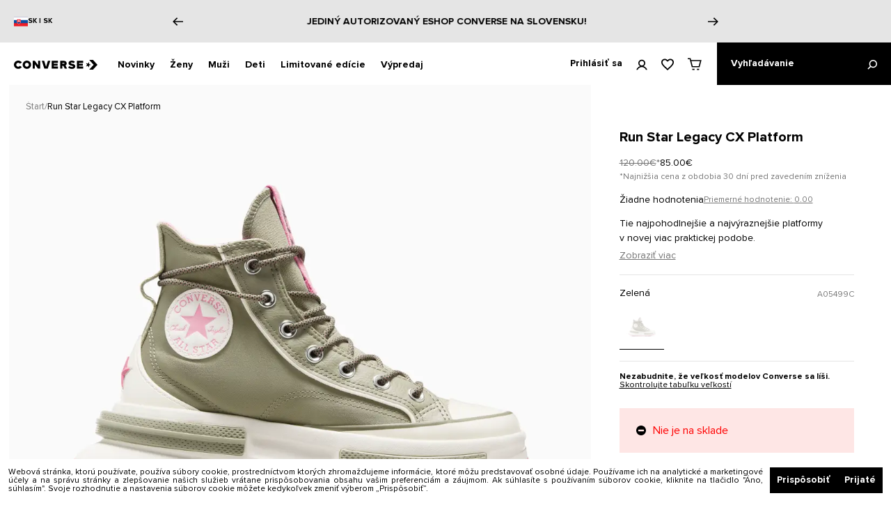

--- FILE ---
content_type: text/html; charset=utf-8
request_url: https://www.converse.sk/run-star-legacy-cx-platform-olive-a05499c
body_size: 56215
content:
<!DOCTYPE html><html lang="sk"><head><meta charSet="utf-8"/><meta name="viewport" content="initial-scale=1.0, width=device-width"/><meta name="robots" content="index,follow"/><link rel="canonical" href="run-star-legacy-cx-platform-olive-a05499c"/><meta name="keywords" content="Run Star Legacy CX Platform Olive A05499C"/><link rel="preload" as="image" imagesrcset="/_next/image?url=https%3A%2F%2Fmedia.converse.sk%2Fcatalog%2Fproduct%2Fa%2F0%2Fa05499c_a_107x1_1.png&amp;w=1080&amp;q=75 1x, /_next/image?url=https%3A%2F%2Fmedia.converse.sk%2Fcatalog%2Fproduct%2Fa%2F0%2Fa05499c_a_107x1_1.png&amp;w=1920&amp;q=75 2x"/><meta name="next-head-count" content="6"/><meta name="application-name" content="Converse"/><meta name="apple-mobile-web-app-capable" content="yes"/><meta name="apple-mobile-web-app-status-bar-style" content="default"/><meta name="apple-mobile-web-app-title" content="Converse"/><meta name="format-detection" content="telephone=no"/><meta name="mobile-web-app-capable" content="yes"/><meta name="theme-color" content="#FFFFFF"/><script type="text/javascript">
  var _smid = "6b188b623b33d1f6";
  var _smswdir = "/salesmanago-sw.js";
  var _smcustom = true;
  var _smbanners = true;
  (function(w, r, a, sm, s ) {
      if (window && window.SalesmanagoObject) {
        return;
      }

      w['SalesmanagoObject'] = r;
      w[r] = w[r] || function () {( w[r].q = w[r].q || [] ).push(arguments)};
      sm = document.createElement('script'); sm.type = 'text/javascript'; sm.async = true; sm.src = a;
      s = document.getElementsByTagName('script')[0];
      s.parentNode.insertBefore(sm, s);
  })(window, 'sm', ('https:' == document.location.protocol ? 'https://' : 'http://') + 'app3.salesmanago.pl/static/sm.js');
</script>
<script src="https://app3.salesmanago.pl/static/sm-sw.js"></script>
<script src="https://app3.salesmanago.pl/dynamic/6b188b623b33d1f6/popups.js"></script><link rel="apple-touch-icon" sizes="180x180" href="/icons/apple-touch-icon.png"/><link rel="manifest" href="/manifest.json"/><link rel="shortcut icon" href="/favicon.ico"/><link rel="preload" href="/_next/static/css/82e93a4820d36f28.css" as="style"/><link rel="stylesheet" href="/_next/static/css/82e93a4820d36f28.css" data-n-g=""/><link rel="preload" href="/_next/static/css/e95ce82f20fc6066.css" as="style"/><link rel="stylesheet" href="/_next/static/css/e95ce82f20fc6066.css" data-n-p=""/><link rel="preload" href="/_next/static/css/c060d3a6665572ad.css" as="style"/><link rel="stylesheet" href="/_next/static/css/c060d3a6665572ad.css"/><link rel="preload" href="/_next/static/css/9cd87f01c9e6a8fa.css" as="style"/><link rel="stylesheet" href="/_next/static/css/9cd87f01c9e6a8fa.css"/><link rel="preload" href="/_next/static/css/ce838ae243258b46.css" as="style"/><link rel="stylesheet" href="/_next/static/css/ce838ae243258b46.css"/><link rel="preload" href="/_next/static/css/89eaf03112fcdebb.css" as="style"/><link rel="stylesheet" href="/_next/static/css/89eaf03112fcdebb.css"/><link rel="preload" href="/_next/static/css/5f568ef020d8e383.css" as="style"/><link rel="stylesheet" href="/_next/static/css/5f568ef020d8e383.css"/><link rel="preload" href="/_next/static/css/8cdc3af79065c533.css" as="style"/><link rel="stylesheet" href="/_next/static/css/8cdc3af79065c533.css"/><link rel="preload" href="/_next/static/css/ce18677464f5c0bc.css" as="style"/><link rel="stylesheet" href="/_next/static/css/ce18677464f5c0bc.css"/><link rel="preload" href="/_next/static/css/37b9a0dafd17f7a0.css" as="style"/><link rel="stylesheet" href="/_next/static/css/37b9a0dafd17f7a0.css"/><link rel="preload" href="/_next/static/css/32f2dff75a098d8e.css" as="style"/><link rel="stylesheet" href="/_next/static/css/32f2dff75a098d8e.css"/><link rel="preload" href="/_next/static/css/c4668765aafbe13a.css" as="style"/><link rel="stylesheet" href="/_next/static/css/c4668765aafbe13a.css"/><noscript data-n-css=""></noscript><script defer="" nomodule="" src="/_next/static/chunks/polyfills-5cd94c89d3acac5f.js"></script><script defer="" src="/_next/static/chunks/SMScript.25a46597c3fe8ae5.js"></script><script defer="" src="/_next/static/chunks/GTMScript.fdff46794bb54269.js"></script><script defer="" src="/_next/static/chunks/CartSecureProvider.2da42f065b5d1a16.js"></script><script defer="" src="/_next/static/chunks/CartRestrictionContextProvider.7f54d348ade983c1.js"></script><script defer="" src="/_next/static/chunks/BlackVersionProvider.a62bc9f1a9696465.js"></script><script defer="" src="/_next/static/chunks/6404.c36c2557c69e42b0.js"></script><script defer="" src="/_next/static/chunks/54955.f2458447ffac80ed.js"></script><script defer="" src="/_next/static/chunks/88533.857c67a290669877.js"></script><script defer="" src="/_next/static/chunks/86377-44db11780340e1eb.js"></script><script defer="" src="/_next/static/chunks/23100-87de2f463dc02bab.js"></script><script defer="" src="/_next/static/chunks/79156-6946351fcad0c82b.js"></script><script defer="" src="/_next/static/chunks/24996.e2e10521001f1e60.js"></script><script defer="" src="/_next/static/chunks/31480.aebd79632cb01837.js"></script><script defer="" src="/_next/static/chunks/92228.8272e63c1baae1c4.js"></script><script defer="" src="/_next/static/chunks/14904-69a4f940fc8d1110.js"></script><script defer="" src="/_next/static/chunks/52817-28e4e8e44aaedd41.js"></script><script defer="" src="/_next/static/chunks/54812-ced5db9ef68d1bff.js"></script><script defer="" src="/_next/static/chunks/443.090eeced23bb29e7.js"></script><script defer="" src="/_next/static/chunks/72108.2be845dc678349be.js"></script><script defer="" src="/_next/static/chunks/a3d01b76.f190384f9f49142a.js"></script><script defer="" src="/_next/static/chunks/34623.c07aaa3aae066612.js"></script><script defer="" src="/_next/static/chunks/60745.7fae5e97e0a347f3.js"></script><script defer="" src="/_next/static/chunks/73080.5cf1a322239c8b52.js"></script><script defer="" src="/_next/static/chunks/76453.2debce8c0c3e515b.js"></script><script defer="" src="/_next/static/chunks/76146.3fc770fb86b40c5a.js"></script><script defer="" src="/_next/static/chunks/28346.3784a846af4dfc93.js"></script><script defer="" src="/_next/static/chunks/25455.99bd329dbfdf38fd.js"></script><script defer="" src="/_next/static/chunks/93770.c4c0cfd1e24134a5.js"></script><script defer="" src="/_next/static/chunks/38081.d219fd3bc7e78983.js"></script><script defer="" src="/_next/static/chunks/82299.d05c6cd89770e190.js"></script><script defer="" src="/_next/static/chunks/49076.553b6d409003cbde.js"></script><script defer="" src="/_next/static/chunks/41359.8129775d61885c15.js"></script><script defer="" src="/_next/static/chunks/52931.b9c13ffdb3b6869e.js"></script><script defer="" src="/_next/static/chunks/36956.c10c9995175b7cd5.js"></script><script src="/_next/static/chunks/webpack-dec573da556ef86f.js" defer=""></script><script src="/_next/static/chunks/framework-f39d2f79a29b0469.js" defer=""></script><script src="/_next/static/chunks/main-5f294600666bdcd6.js" defer=""></script><script src="/_next/static/chunks/pages/_app-c763836724187774.js" defer=""></script><script src="/_next/static/chunks/2edb282b-fbfd41d63d385647.js" defer=""></script><script src="/_next/static/chunks/99355-b7404e9f12feea4c.js" defer=""></script><script src="/_next/static/chunks/66019-acbae38972cb5db5.js" defer=""></script><script src="/_next/static/chunks/10396-22d57793c4ed76b4.js" defer=""></script><script src="/_next/static/chunks/2406-f48f916255cf24fd.js" defer=""></script><script src="/_next/static/chunks/61799-70319dfc076881c7.js" defer=""></script><script src="/_next/static/chunks/pages/%5B...slug%5D-9b87cef96191c4ca.js" defer=""></script><script src="/_next/static/cDmj_5MBiXVxXkRhrsJc5/_buildManifest.js" defer=""></script><script src="/_next/static/cDmj_5MBiXVxXkRhrsJc5/_ssgManifest.js" defer=""></script><script src="/_next/static/cDmj_5MBiXVxXkRhrsJc5/_middlewareManifest.js" defer=""></script></head><body><div id="__next" data-reactroot=""><noscript id="google_tag_manager_iframe_GTM-KDP3XC2"><iframe src="https://www.googletagmanager.com/ns.html?id=GTM-KDP3XC2" height="0" width="0" style="display: none; visibility: hidden;" /></noscript><div class="flex flex-col min-h-screen"><section class="promoBanner_container__R_1oA" id="promo-banner"><div class="promoBanner_wrapper__3Bv_H"><div class="promoBanner_infoMain__qon77"><div dir="ltr">
  <div class="promo-banner-language-wrapper">

  <svg xmlns="http://www.w3.org/2000/svg" width="20" height="14" viewBox="0 0 9 6">
  <defs>
    <clippath id="a">
      <path d="M294.9 263.25C210.42 303.94 89.6 384.7 89.6 544.47c0 159.76 7.63 232.42 7.63 232.42h395.36s7.64-72.66 7.64-232.42S379.38 303.94 294.9 263.25z"></path>
    </clippath>
  </defs>
  <path d="M0 0h9v6H0z" style="fill:#ee1c25;stroke:none"></path>
  <path d="M0 0h9v4H0z" style="fill:#0b4ea2;stroke:none"></path>
  <path d="M0 0h9v2H0z" style="fill:#fff;stroke:none"></path>
  <path d="M3.16 4.63c-.54-.25-1.3-.77-1.3-1.79 0-1.01.04-1.47.04-1.47h2.52s.05.46.05 1.47c0 1.02-.77 1.54-1.3 1.8z" style="fill:#fff;fill-opacity:1;fill-rule:nonzero;stroke:none"></path>
  <path d="M294.9 263.25C210.42 303.94 89.6 384.7 89.6 544.47c0 159.76 7.63 232.42 7.63 232.42h395.36s7.64-72.66 7.64-232.42S379.38 303.94 294.9 263.25z" style="fill:#ee1c25;fill-opacity:1;fill-rule:nonzero;stroke:none" transform="matrix(.00584 0 0 -.00584 1.44 6.04)"></path>
  <g clip-path="url(#a)" transform="matrix(.00584 0 0 -.00584 1.44 6.04)">
    <path d="M312.97 586.36c22.87-.37 67.5-1.27 107.24 12.03 0 0-1.05-14.22-1.05-30.79 0-16.56 1.05-30.78 1.05-30.78-36.45 12.2-81.46 12.45-107.24 12.12V460.7h-36.13v88.24c-25.78.33-70.8.07-107.24-12.12 0 0 1.05 14.22 1.05 30.78 0 16.57-1.05 30.79-1.05 30.79 39.74-13.3 84.36-12.4 107.24-12.03v55.42c-20.85.18-50.9-.81-84.86-12.18 0 0 1.05 14.22 1.05 30.79 0 16.56-1.05 30.78-1.05 30.78 33.92-11.35 63.92-12.36 84.76-12.18-1.07 35.1-11.29 79.33-11.29 79.33s21.04-1.65 29.45-1.65c8.42 0 29.46 1.65 29.46 1.65s-10.23-44.24-11.3-79.33c20.85-.18 50.85.83 84.77 12.18 0 0-1.05-14.22-1.05-30.78 0-16.57 1.05-30.8 1.05-30.8-33.97 11.38-64.01 12.37-84.86 12.19v-55.42z" style="fill:#fff;fill-opacity:1;fill-rule:nonzero;stroke:none"></path>
    <path d="M291.18 210.84 116.14 366.86s22.38 72.38 66.05 72.38c34.71 0 47.38-27.99 47.38-27.99s22.79 59 65.33 59c42.55 0 65.34-59 65.34-59s12.66 27.99 47.37 27.99c43.68 0 66.06-72.38 66.06-72.38L291.18 210.84z" style="fill:#0b4ea2;fill-opacity:1;fill-rule:evenodd;stroke:none"></path>
  </g>
</svg>
    <a class="
        converse-link__button-link-small
        converse-link__black
        converse-link__underline-none
        converse-link__with-underline
      " title="" href="https://www.converse.com/country-language-selector">
      SK | SK
    </a>
  </div>
  <div data-cms-block-reference="promo-banner-language"></div>
</div></div><div class="promoBanner_sliderMain__sW8qf"><div class="carousel_wrapper__69Dzw"><div class="slick-slider slick-initialized" dir="ltr"><button class="carousel_arrow__9du4x carousel_arrow-left__hdl35" type="button"><svg viewBox="0 0 46.7 36" class="carousel_arrow-icon-left__tScn6"><path d="m27.9 0-3.6 3.5 12.5 12.1H0v4.9h36.8l-12.5 12 3.6 3.5 18.6-18z"></path></svg></button><div class="slick-list"><div class="slick-track" style="width:700%;left:-100%"><div data-index="-1" tabindex="-1" class="slick-slide slick-cloned" aria-hidden="true" style="width:14.285714285714286%"><div><div class="promo-banner-slide-slideWrapper" style="width:100%;display:inline-block" tabindex="-1"> 

	<div class="promo-banner-slide-iconBox"> 

  <svg id="icon--return" viewBox="0 0 63 71" style="width:15px !important;height:15px !important"> 

		<path d="M15 25.4v27h33v-27H15zm3 3h10v2H18v-2zm27 21H18v-16h10v4l3.5-3.3 3.5 3.3v-4h10v16zm0-19H35v-2h10v2z"> 

		</path> 

		<path d="M33.5 7.5l6-5.2-2-2.3-9.9 8.6L36.1 19l2.3-1.9-5.4-6.6c15 .8 27 13.3 27 28.5 0 15.7-12.8 28.5-28.5 28.5S3 54.6 3 38.9H0c0 17.4 14.1 31.5 31.5 31.5S63 56.3 63 38.9C63 22.2 49.9 8.5 33.5 7.5"> 

		</path> 

	  </svg> 

	</div> 

	<div class="promo-banner-slide-mainInfoBox"> 

	  <div class="promo-banner-slide-mainLabel">Bezplatné vrátenie do 30 dní!</div> 

	</div> 
  </div></div></div><div data-index="0" class="slick-slide slick-active slick-current" tabindex="-1" aria-hidden="false" style="outline:none;width:14.285714285714286%"><div><div class="promo-banner-slide-slideWrapper" style="width:100%;display:inline-block" tabindex="-1"> 

<div class="promo-banner-slide-iconBox"> 

	  <svg id="icon--shipping" viewBox="0 0 102 56" style="width:15px !important;height:15px !important"> 

		<path d="M0 22.5h32v-3H0zM8 35.5h24v-3H8zM16 48.5h16v-3H16zM88 0c-7.2 0-13.2 5.5-13.9 12.5H38v43h53V27.7c6.3-1.4 11-7 11-13.7 0-7.7-6.3-14-14-14zM69.5 15.5h4.6c.2 1.4.5 2.7 1 4h-5.6v-4zm-28.5 0h18.5v4H41v-4zm47 37H41v-30h18.5v6l5-5.2 5 5.2v-6h7.4C79.5 25.8 83.5 28 88 28v24.5zM88 25c-6.1 0-11-4.9-11-11S81.9 3 88 3s11 4.9 11 11-4.9 11-11 11z"> 

		</path> 

		<path d="M88 13.5h-6.5v3H91V7h-3z"></path> 

	  </svg> 

	</div>

	<div class="promo-banner-slide-mainInfoBox"> 

<div class="promo-banner-slide-mainLabel">Bezplatné doručenie od 30 EUR</div> 

	</div> 

	<a class=" 

		  converse-link__button-link-medium-regular 

		  converse-link__black 

		  converse-link__underline 

		  converse-link__hover-opacity 

		" title="" href="/register"> 

	  Zaregistrujte se a využite

	</a> 

  </div></div></div><div data-index="1" class="slick-slide" tabindex="-1" aria-hidden="true" style="outline:none;width:14.285714285714286%"><div><div class="promo-banner-slide-slideWrapper" style="width:100%;display:inline-block" tabindex="-1"> 

	<div class="promo-banner-slide-mainInfoBox"> 

	  <div class="promo-banner-slide-mainLabel">Jediný autorizovaný eshop Converse na Slovensku!</div> 

	</div> 

  </div></div></div><div data-index="2" class="slick-slide" tabindex="-1" aria-hidden="true" style="outline:none;width:14.285714285714286%"><div><div class="promo-banner-slide-slideWrapper" style="width:100%;display:inline-block" tabindex="-1"> 

	<div class="promo-banner-slide-iconBox"> 

  <svg id="icon--return" viewBox="0 0 63 71" style="width:15px !important;height:15px !important"> 

		<path d="M15 25.4v27h33v-27H15zm3 3h10v2H18v-2zm27 21H18v-16h10v4l3.5-3.3 3.5 3.3v-4h10v16zm0-19H35v-2h10v2z"> 

		</path> 

		<path d="M33.5 7.5l6-5.2-2-2.3-9.9 8.6L36.1 19l2.3-1.9-5.4-6.6c15 .8 27 13.3 27 28.5 0 15.7-12.8 28.5-28.5 28.5S3 54.6 3 38.9H0c0 17.4 14.1 31.5 31.5 31.5S63 56.3 63 38.9C63 22.2 49.9 8.5 33.5 7.5"> 

		</path> 

	  </svg> 

	</div> 

	<div class="promo-banner-slide-mainInfoBox"> 

	  <div class="promo-banner-slide-mainLabel">Bezplatné vrátenie do 30 dní!</div> 

	</div> 
  </div></div></div><div data-index="3" tabindex="-1" class="slick-slide slick-cloned" aria-hidden="true" style="width:14.285714285714286%"><div><div class="promo-banner-slide-slideWrapper" style="width:100%;display:inline-block" tabindex="-1"> 

<div class="promo-banner-slide-iconBox"> 

	  <svg id="icon--shipping" viewBox="0 0 102 56" style="width:15px !important;height:15px !important"> 

		<path d="M0 22.5h32v-3H0zM8 35.5h24v-3H8zM16 48.5h16v-3H16zM88 0c-7.2 0-13.2 5.5-13.9 12.5H38v43h53V27.7c6.3-1.4 11-7 11-13.7 0-7.7-6.3-14-14-14zM69.5 15.5h4.6c.2 1.4.5 2.7 1 4h-5.6v-4zm-28.5 0h18.5v4H41v-4zm47 37H41v-30h18.5v6l5-5.2 5 5.2v-6h7.4C79.5 25.8 83.5 28 88 28v24.5zM88 25c-6.1 0-11-4.9-11-11S81.9 3 88 3s11 4.9 11 11-4.9 11-11 11z"> 

		</path> 

		<path d="M88 13.5h-6.5v3H91V7h-3z"></path> 

	  </svg> 

	</div>

	<div class="promo-banner-slide-mainInfoBox"> 

<div class="promo-banner-slide-mainLabel">Bezplatné doručenie od 30 EUR</div> 

	</div> 

	<a class=" 

		  converse-link__button-link-medium-regular 

		  converse-link__black 

		  converse-link__underline 

		  converse-link__hover-opacity 

		" title="" href="/register"> 

	  Zaregistrujte se a využite

	</a> 

  </div></div></div><div data-index="4" tabindex="-1" class="slick-slide slick-cloned" aria-hidden="true" style="width:14.285714285714286%"><div><div class="promo-banner-slide-slideWrapper" style="width:100%;display:inline-block" tabindex="-1"> 

	<div class="promo-banner-slide-mainInfoBox"> 

	  <div class="promo-banner-slide-mainLabel">Jediný autorizovaný eshop Converse na Slovensku!</div> 

	</div> 

  </div></div></div><div data-index="5" tabindex="-1" class="slick-slide slick-cloned" aria-hidden="true" style="width:14.285714285714286%"><div><div class="promo-banner-slide-slideWrapper" style="width:100%;display:inline-block" tabindex="-1"> 

	<div class="promo-banner-slide-iconBox"> 

  <svg id="icon--return" viewBox="0 0 63 71" style="width:15px !important;height:15px !important"> 

		<path d="M15 25.4v27h33v-27H15zm3 3h10v2H18v-2zm27 21H18v-16h10v4l3.5-3.3 3.5 3.3v-4h10v16zm0-19H35v-2h10v2z"> 

		</path> 

		<path d="M33.5 7.5l6-5.2-2-2.3-9.9 8.6L36.1 19l2.3-1.9-5.4-6.6c15 .8 27 13.3 27 28.5 0 15.7-12.8 28.5-28.5 28.5S3 54.6 3 38.9H0c0 17.4 14.1 31.5 31.5 31.5S63 56.3 63 38.9C63 22.2 49.9 8.5 33.5 7.5"> 

		</path> 

	  </svg> 

	</div> 

	<div class="promo-banner-slide-mainInfoBox"> 

	  <div class="promo-banner-slide-mainLabel">Bezplatné vrátenie do 30 dní!</div> 

	</div> 
  </div></div></div></div></div><div class=""><button class="carousel_arrow__9du4x carousel_arrow-right__hcZhw" type="button"><svg viewBox="0 0 46.7 36" class="carousel_arrow-icon-right__pHEV9"><path d="m27.9 0-3.6 3.5 12.5 12.1H0v4.9h36.8l-12.5 12 3.6 3.5 18.6-18z"></path></svg></button></div></div></div></div></div></section><header class="styles_main-header__H48_8 flex items-center justify-between w-full h-[50px] md:h-[61px] bg-white sticky top-0 left-0 z-[12] dark:border-b dark:border-dark-gray-01 border-white dark:bg-black"><div class="flex items-center max-w-[1440px] w-full h-full mx-auto justify-between md:justify-center main-header z-[13]"><nav class="flex items-center h-full w-full order-2"><ul class="styles_categories__zR2O_ flex ml-[18px] h-full"><li><div class="styles_action-button__Bwu95 text-14 font-bold cursor-pointer h-full leading-[1] px-[11px] mt-px"><button type="button" class="styles_bottom-after__DgL9F after:content-[&#x27;&#x27;] after:absolute after:left-0 after:bottom-0 after:h-[2px] after:w-0 after:bg-black relative h-full text-left transition-[width] duration-[426ms] after:!delay-0">Novinky</button></div><div class="styles_in-out-transition__DWpib absolute left-[-100%] w-[90vw] max-w-5xl z-[12] bg-white border-t-black border-t box-border mt-[-1px] flex flex-col flex-grow-1"><div class="!text-black converse-headerItem__item-content-wrapper converse-headerItem__item-content-wrapper-active"></div></div></li><li><div class="styles_action-button__Bwu95 text-14 font-bold cursor-pointer h-full leading-[1] px-[11px] mt-px"><button type="button" class="styles_bottom-after__DgL9F after:content-[&#x27;&#x27;] after:absolute after:left-0 after:bottom-0 after:h-[2px] after:w-0 after:bg-black relative h-full text-left transition-[width] duration-[426ms] after:!delay-0">Ženy</button></div><div class="styles_in-out-transition__DWpib absolute left-[-100%] w-[90vw] max-w-5xl z-[12] bg-white border-t-black border-t box-border mt-[-1px] flex flex-col flex-grow-1"><div class="!text-black converse-headerItem__item-content-wrapper converse-headerItem__item-content-wrapper-active"></div></div></li><li><div class="styles_action-button__Bwu95 text-14 font-bold cursor-pointer h-full leading-[1] px-[11px] mt-px"><button type="button" class="styles_bottom-after__DgL9F after:content-[&#x27;&#x27;] after:absolute after:left-0 after:bottom-0 after:h-[2px] after:w-0 after:bg-black relative h-full text-left transition-[width] duration-[426ms] after:!delay-0">Muži</button></div><div class="styles_in-out-transition__DWpib absolute left-[-100%] w-[90vw] max-w-5xl z-[12] bg-white border-t-black border-t box-border mt-[-1px] flex flex-col flex-grow-1"><div class="!text-black converse-headerItem__item-content-wrapper converse-headerItem__item-content-wrapper-active"></div></div></li><li><div class="styles_action-button__Bwu95 text-14 font-bold cursor-pointer h-full leading-[1] px-[11px] mt-px"><button type="button" class="styles_bottom-after__DgL9F after:content-[&#x27;&#x27;] after:absolute after:left-0 after:bottom-0 after:h-[2px] after:w-0 after:bg-black relative h-full text-left transition-[width] duration-[426ms] after:!delay-0">Deti</button></div><div class="styles_in-out-transition__DWpib absolute left-[-100%] w-[90vw] max-w-5xl z-[12] bg-white border-t-black border-t box-border mt-[-1px] flex flex-col flex-grow-1"><div class="!text-black converse-headerItem__item-content-wrapper converse-headerItem__item-content-wrapper-active"></div></div></li><li><div class="styles_action-button__Bwu95 text-14 font-bold cursor-pointer h-full leading-[1] px-[11px] mt-px"><button type="button" class="styles_bottom-after__DgL9F after:content-[&#x27;&#x27;] after:absolute after:left-0 after:bottom-0 after:h-[2px] after:w-0 after:bg-black relative h-full text-left transition-[width] duration-[426ms] after:!delay-0">Limitované edície</button></div><div class="styles_in-out-transition__DWpib absolute left-[-100%] w-[90vw] max-w-5xl z-[12] bg-white border-t-black border-t box-border mt-[-1px] flex flex-col flex-grow-1"><div class="!text-black converse-headerItem__item-content-wrapper converse-headerItem__item-content-wrapper-active"></div></div></li><li><div class="styles_action-button__Bwu95 text-14 font-bold cursor-pointer h-full leading-[1] px-[11px] mt-px"><button type="button" class="styles_bottom-after__DgL9F after:content-[&#x27;&#x27;] after:absolute after:left-0 after:bottom-0 after:h-[2px] after:w-0 after:bg-black relative h-full text-left transition-[width] duration-[426ms] after:!delay-0">Výpredaj</button></div><div class="styles_in-out-transition__DWpib absolute left-[-100%] w-[90vw] max-w-5xl z-[12] bg-white border-t-black border-t box-border mt-[-1px] flex flex-col flex-grow-1"><div class="!text-black converse-headerItem__item-content-wrapper converse-headerItem__item-content-wrapper-active"></div></div></li></ul></nav><div class="order-2 md:order-1"><a class="flex items-center justify-center h-full w-full md:w-[120px] md:ml-5 pb-[2px] md:pb-0 md:pt-[2px]" href="/"><svg viewBox="0 0 805.4 94" class="w-[112px] md:w-[140px]"><path d="M724.9 40.6V20.2l-11.6 16.5-19.3-6.3L706.1 47l-11.9 16.5 19.1-6.3 11.6 16.6V53.3l19.5-6.3-19.5-6.4z"></path><path d="M762.6 0h-36.7l42.8 47-42.8 47h36.7l42.8-47-42.8-47zm-721 27.5c5.8 0 11.5 2.8 15.3 7.5l1.4 1.7 17.9-12.3-1.6-2c-7.9-9.9-20-15.6-33-15.6C18.7 6.8 0 24.7 0 46.6s18.7 39.8 41.6 39.8c12.9 0 24.9-5.6 32.8-15.3l1.6-2-17.9-12.3-1.4 1.7c-3.9 4.7-9.4 7.4-15.2 7.4-10.6 0-19.6-8.8-19.6-19.2.1-10.4 9.1-19.2 19.7-19.2zm192.3 23.9L201.5 9h-20.6v75h20V42l30.2 42h22.8V9h-20v42.4zm77 11c0 .6-.8.7-1.2.7-.3 0-.9-.1-1.2-.8L291.9 9h-23l24.5 75h32.7l24.5-75h-23l-16.7 53.4zm186.2-9c8-4.6 12.6-13 11.9-22.2-.9-12.5-11.8-22.1-24.8-22.1h-38.3v75h20v-27h9c.9 0 1.7.1 2.3.9l12.9 26.1h22.5l-15.5-30.7zM483.6 37H466v-8h17.6c2.4 0 4.4 1.6 4.4 4s-2 4-4.4 4zm124.3 47h60V64h-40v-9h36V37h-36v-8h40V9h-60v75zm-45.2-46.7c-10.7-2.4-13.8-4-13.8-7.5v-.2c0-2.8 2.1-5 7.3-5 6.9 0 12.5 2.2 20 6.7l12-14.2c-8.4-6.7-18.5-10.3-31.6-10.3-18.6 0-29.7 10.4-29.7 24.8v.2c0 15.9 13.1 20.6 29.6 24.3 10.5 2.4 13.4 4.2 13.4 7.4v.2c0 3.3-3.7 5.3-9.5 5.3-9 0-17.8-3.2-25.4-9.3L522.9 74c9.5 8.5 23.3 12.8 37 12.8 18.8 0 32-9.4 32-25.2v-.2c0-14.5-11.4-20.2-29.2-24.1zM124.8 6.9c-22.4 0-40.6 17.9-40.6 39.8 0 22 18.2 39.8 40.6 39.8 22.4 0 40.6-17.9 40.6-39.8 0-22-18.2-39.8-40.6-39.8zm0 58.8c-10.5 0-19-8.5-19-19s8.5-19 19-19 19 8.5 19 19-8.5 19-19 19zM364.9 84h60V64h-40v-9h36V37h-36v-8h40V9h-60v75z"></path></svg></a></div><div class="flex h-full w-full justify-end order-3 max-w-[25%] md:max-w-none"><ul class="styles_categories__zR2O_ flex items-center justify-center h-full md:pr-[10px]"><div class="relative flex items-center"><button type="button" class="h-full font-bold cursor-pointer text-14"><li class="flex items-center justify-center md:px-[10px] h-full"><span class="hidden lg:block whitespace-nowrap">Prihlásiť sa</span><svg viewBox="0 0 32 30" xmlns="http://www.w3.org/2000/svg" class="w-[17px] h-[18px] md:w-4 md:h-4 mt-[2px] ml-[20px]"><path d="M16 3.8c3.6 0 6.6 3 6.6 6.6S19.6 17 16 17s-6.6-3-6.6-6.6 3-6.6 6.6-6.6M6 10.4c0 3.7 2.1 6.9 5.1 8.6-4.9 1.6-9 5.4-10.7 10.5h3.7c2.1-4.7 6.7-7.9 11.9-7.9s9.9 3.1 11.9 7.9h3.7c-1.7-5.1-5.7-8.9-10.7-10.5 3-1.7 5.1-4.9 5.1-8.6 0-5.5-4.5-10-10-10S6 4.9 6 10.4"></path></svg></li></button><div style="transition:opacity 213ms ease-in,transform 213ms ease-in,visibility 213ms,-webkit-transform 213ms ease-in" class="absolute bg-white pt-[11px] top-10 left-[-14px] w-[220px] border border-light-gray-02 border-t-white translate-y-[-60px] opacity-0 invisible z-10"><div class="px-5"><a class="flex text-[15px] leading-[15px] font-normal mb-5 w-full" href="/user-account"><svg viewBox="0 0 32 30" xmlns="http://www.w3.org/2000/svg" class="w-4 mr-4"><path d="M16 3.8c3.6 0 6.6 3 6.6 6.6S19.6 17 16 17s-6.6-3-6.6-6.6 3-6.6 6.6-6.6M6 10.4c0 3.7 2.1 6.9 5.1 8.6-4.9 1.6-9 5.4-10.7 10.5h3.7c2.1-4.7 6.7-7.9 11.9-7.9s9.9 3.1 11.9 7.9h3.7c-1.7-5.1-5.7-8.9-10.7-10.5 3-1.7 5.1-4.9 5.1-8.6 0-5.5-4.5-10-10-10S6 4.9 6 10.4"></path></svg>Môj účet</a><a class="flex text-[15px] leading-[15px] font-normal mb-5 w-full" href="/user-account/order-history"><svg viewBox="0 0 36 30" class="w-4 mr-4"><path d="M0 0v30h36V0H0zm3 3h10.5v3.5H3V3zm30 24H3V9.5h10.5V14L18 9.9l4.5 4.1V9.5H33V27zm0-20.5H22.5V3H33v3.5z"></path></svg>Moje objednávky</a><a class="flex text-[15px] leading-[15px] font-normal mb-5 w-full" href="/user-account/wishlist"><svg viewBox="0 0 20 19" xmlns="http://www.w3.org/2000/svg" class="w-4 mr-4"><path d="M14.5 0c-1.74 0-3.41.81-4.5 2.09C8.91.81 7.24 0 5.5 0 2.42 0 0 2.42 0 5.5c0 3.78 3.4 6.86 8.55 11.54L10 18.35l1.45-1.32C16.6 12.36 20 9.28 20 5.5 20 2.42 17.58 0 14.5 0Zm-4.4 15.55-.1.1-.1-.1C5.14 11.24 2 8.39 2 5.5 2 3.5 3.5 2 5.5 2c1.54 0 3.04.99 3.57 2.36h1.87C11.46 2.99 12.96 2 14.5 2c2 0 3.5 1.5 3.5 3.5 0 2.89-3.14 5.74-7.9 10.05Z"></path></svg>Obľúbené</a></div><div class="flex w-full border-t border-t-light-gray-02"><button type="button" class="pb-5 pt-4 px-5 w-full text-left text-[15px] leading-[15px] font-normal">Odhlásiť sa</button></div></div></div><button type="button" class="hidden h-full md:block"><li class="flex items-center justify-center md:px-[10px] h-full"><svg viewBox="0 0 20 19" xmlns="http://www.w3.org/2000/svg" class="w-[18px] h-[18px] mt-[2px]"><path d="M14.5 0c-1.74 0-3.41.81-4.5 2.09C8.91.81 7.24 0 5.5 0 2.42 0 0 2.42 0 5.5c0 3.78 3.4 6.86 8.55 11.54L10 18.35l1.45-1.32C16.6 12.36 20 9.28 20 5.5 20 2.42 17.58 0 14.5 0Zm-4.4 15.55-.1.1-.1-.1C5.14 11.24 2 8.39 2 5.5 2 3.5 3.5 2 5.5 2c1.54 0 3.04.99 3.57 2.36h1.87C11.46 2.99 12.96 2 14.5 2c2 0 3.5 1.5 3.5 3.5 0 2.89-3.14 5.74-7.9 10.05Z"></path></svg></li></button><li class="flex items-center justify-center pl-[9px] md:px-[10px] h-full"><div class="relative flex items-center justify-center h-full text-black"><button type="button" class="relative h-full cursor-pointer"><svg viewBox="0 0 41 35" xmlns="http://www.w3.org/2000/svg" class="w-5 h-5"><path d="M0 0v3.4h5.836l6.098 23.448H34.94L40.528 5.46H9.866L8.478 0H0zm10.746 8.86h25.382l-3.814 14.588H14.56L10.746 8.86zm2.21 22.589.79 3.4h6.002v-3.4zm14.168 0v3.4h6.002l.776-3.4z" fill-rule="evenodd"></path></svg></button></div></li></ul><div><div></div></div><button type="button" class="flex justify-center items-center lg:max-w-[250px] md:bg-black lg:px-5 w-[40px] pl-3 md:pl-0 md:w-[60px] lg:w-[50%] transition-all duration-300 pr-2 mr-1 ml-0.5 md:mr-0"><span class="text-white text-14 font-bold mr-auto hidden lg:block">Vyhľadávanie</span><svg viewBox="0 0 32 32" xmlns="http://www.w3.org/2000/svg" class="w-[17px] h-[17px] lg:w-[14px] lg:h-[14px] md:fill-white mt-[2px] dark:fill-white"><path d="M19 0C11.8 0 6 5.8 6 13c0 3 1 5.7 2.7 7.9L.8 28.8l2.4 2.4 7.9-7.9C13.3 25 16 26 19 26c7.2 0 13-5.8 13-13S26.2 0 19 0zm0 22.5c-5.3 0-9.5-4.3-9.5-9.5s4.3-9.5 9.5-9.5c5.3 0 9.5 4.3 9.5 9.5s-4.2 9.5-9.5 9.5z"></path></svg></button></div></div></header><div class=""><div class="flex justify-between items-start flex-col md:flex-row dark:bg-black dark:text-white container"><div class="w-full md:max-w-[66.666%] md:basis-2/3"><div class="relative"><div class="absolute w-full top-0 left-0 z-1 flex items-center justify-end md:justify-between px-5 pt-3 md:px-6 md:pt-6 gap-5 dark:text-black"><nav><ol class="flex items-center gap-x-2 text-primaryText w-full relative overflow-hidden dark:text-white dark:!text-black"><li class="leading-none"><a class="inline opacity-50 hover:underline text-13" href="/">Štart</a></li><li class="flex items-center leading-none gap-x-2"><span class="opacity-50">/</span><p class="inline cursor-pointer hover:underline text-13 whitespace-nowrap">Run Star Legacy CX Platform</p></li></ol></nav><div class="flex flex-col items-end"></div></div><button aria-label="" type="button" class="relative cursor-gallery"><span style="box-sizing:border-box;display:inline-block;overflow:hidden;width:initial;height:initial;background:none;opacity:1;border:0;margin:0;padding:0;position:relative;max-width:100%"><span style="box-sizing:border-box;display:block;width:initial;height:initial;background:none;opacity:1;border:0;margin:0;padding:0;max-width:100%"><img style="display:block;max-width:100%;width:initial;height:initial;background:none;opacity:1;border:0;margin:0;padding:0" alt="" aria-hidden="true" src="data:image/svg+xml,%3csvg%20xmlns=%27http://www.w3.org/2000/svg%27%20version=%271.1%27%20width=%27950%27%20height=%27850%27/%3e"/></span><img alt="" srcSet="/_next/image?url=https%3A%2F%2Fmedia.converse.sk%2Fcatalog%2Fproduct%2Fa%2F0%2Fa05499c_a_107x1_1.png&amp;w=1080&amp;q=75 1x, /_next/image?url=https%3A%2F%2Fmedia.converse.sk%2Fcatalog%2Fproduct%2Fa%2F0%2Fa05499c_a_107x1_1.png&amp;w=1920&amp;q=75 2x" src="/_next/image?url=https%3A%2F%2Fmedia.converse.sk%2Fcatalog%2Fproduct%2Fa%2F0%2Fa05499c_a_107x1_1.png&amp;w=1920&amp;q=75" decoding="async" data-nimg="intrinsic" style="position:absolute;top:0;left:0;bottom:0;right:0;box-sizing:border-box;padding:0;border:none;margin:auto;display:block;width:0;height:0;min-width:100%;max-width:100%;min-height:100%;max-height:100%;object-fit:cover"/></span></button><ul class="mt-4 px-[3.125rem] grid grid-flow-row grid-cols-2 gap-4"><li><button aria-label="" type="button" class="flex h-fit cursor-gallery"><span style="box-sizing:border-box;display:inline-block;overflow:hidden;width:initial;height:initial;background:none;opacity:1;border:0;margin:0;padding:0;position:relative;max-width:100%"><span style="box-sizing:border-box;display:block;width:initial;height:initial;background:none;opacity:1;border:0;margin:0;padding:0;max-width:100%"><img style="display:block;max-width:100%;width:initial;height:initial;background:none;opacity:1;border:0;margin:0;padding:0" alt="" aria-hidden="true" src="data:image/svg+xml,%3csvg%20xmlns=%27http://www.w3.org/2000/svg%27%20version=%271.1%27%20width=%27450%27%20height=%27450%27/%3e"/></span><img alt="" src="[data-uri]" decoding="async" data-nimg="intrinsic" style="position:absolute;top:0;left:0;bottom:0;right:0;box-sizing:border-box;padding:0;border:none;margin:auto;display:block;width:0;height:0;min-width:100%;max-width:100%;min-height:100%;max-height:100%;object-fit:cover"/><noscript><img alt="" srcSet="/_next/image?url=https%3A%2F%2Fmedia.converse.sk%2Fcatalog%2Fproduct%2Fa%2F0%2Fa05499c_c_107x1_1.png&amp;w=640&amp;q=75 1x, /_next/image?url=https%3A%2F%2Fmedia.converse.sk%2Fcatalog%2Fproduct%2Fa%2F0%2Fa05499c_c_107x1_1.png&amp;w=1080&amp;q=75 2x" src="/_next/image?url=https%3A%2F%2Fmedia.converse.sk%2Fcatalog%2Fproduct%2Fa%2F0%2Fa05499c_c_107x1_1.png&amp;w=1080&amp;q=75" decoding="async" data-nimg="intrinsic" style="position:absolute;top:0;left:0;bottom:0;right:0;box-sizing:border-box;padding:0;border:none;margin:auto;display:block;width:0;height:0;min-width:100%;max-width:100%;min-height:100%;max-height:100%;object-fit:cover" loading="lazy"/></noscript></span></button></li><li><button aria-label="" type="button" class="flex h-fit cursor-gallery"><span style="box-sizing:border-box;display:inline-block;overflow:hidden;width:initial;height:initial;background:none;opacity:1;border:0;margin:0;padding:0;position:relative;max-width:100%"><span style="box-sizing:border-box;display:block;width:initial;height:initial;background:none;opacity:1;border:0;margin:0;padding:0;max-width:100%"><img style="display:block;max-width:100%;width:initial;height:initial;background:none;opacity:1;border:0;margin:0;padding:0" alt="" aria-hidden="true" src="data:image/svg+xml,%3csvg%20xmlns=%27http://www.w3.org/2000/svg%27%20version=%271.1%27%20width=%27450%27%20height=%27450%27/%3e"/></span><img alt="" src="[data-uri]" decoding="async" data-nimg="intrinsic" style="position:absolute;top:0;left:0;bottom:0;right:0;box-sizing:border-box;padding:0;border:none;margin:auto;display:block;width:0;height:0;min-width:100%;max-width:100%;min-height:100%;max-height:100%;object-fit:cover"/><noscript><img alt="" srcSet="/_next/image?url=https%3A%2F%2Fmedia.converse.sk%2Fcatalog%2Fproduct%2Fa%2F0%2Fa05499c_e_107x1_1.png&amp;w=640&amp;q=75 1x, /_next/image?url=https%3A%2F%2Fmedia.converse.sk%2Fcatalog%2Fproduct%2Fa%2F0%2Fa05499c_e_107x1_1.png&amp;w=1080&amp;q=75 2x" src="/_next/image?url=https%3A%2F%2Fmedia.converse.sk%2Fcatalog%2Fproduct%2Fa%2F0%2Fa05499c_e_107x1_1.png&amp;w=1080&amp;q=75" decoding="async" data-nimg="intrinsic" style="position:absolute;top:0;left:0;bottom:0;right:0;box-sizing:border-box;padding:0;border:none;margin:auto;display:block;width:0;height:0;min-width:100%;max-width:100%;min-height:100%;max-height:100%;object-fit:cover" loading="lazy"/></noscript></span></button></li><li><button aria-label="" type="button" class="flex h-fit cursor-gallery"><span style="box-sizing:border-box;display:inline-block;overflow:hidden;width:initial;height:initial;background:none;opacity:1;border:0;margin:0;padding:0;position:relative;max-width:100%"><span style="box-sizing:border-box;display:block;width:initial;height:initial;background:none;opacity:1;border:0;margin:0;padding:0;max-width:100%"><img style="display:block;max-width:100%;width:initial;height:initial;background:none;opacity:1;border:0;margin:0;padding:0" alt="" aria-hidden="true" src="data:image/svg+xml,%3csvg%20xmlns=%27http://www.w3.org/2000/svg%27%20version=%271.1%27%20width=%27450%27%20height=%27450%27/%3e"/></span><img alt="" src="[data-uri]" decoding="async" data-nimg="intrinsic" style="position:absolute;top:0;left:0;bottom:0;right:0;box-sizing:border-box;padding:0;border:none;margin:auto;display:block;width:0;height:0;min-width:100%;max-width:100%;min-height:100%;max-height:100%;object-fit:cover"/><noscript><img alt="" srcSet="/_next/image?url=https%3A%2F%2Fmedia.converse.sk%2Fcatalog%2Fproduct%2Fa%2F0%2Fa05499c_d_107x1_1.png&amp;w=640&amp;q=75 1x, /_next/image?url=https%3A%2F%2Fmedia.converse.sk%2Fcatalog%2Fproduct%2Fa%2F0%2Fa05499c_d_107x1_1.png&amp;w=1080&amp;q=75 2x" src="/_next/image?url=https%3A%2F%2Fmedia.converse.sk%2Fcatalog%2Fproduct%2Fa%2F0%2Fa05499c_d_107x1_1.png&amp;w=1080&amp;q=75" decoding="async" data-nimg="intrinsic" style="position:absolute;top:0;left:0;bottom:0;right:0;box-sizing:border-box;padding:0;border:none;margin:auto;display:block;width:0;height:0;min-width:100%;max-width:100%;min-height:100%;max-height:100%;object-fit:cover" loading="lazy"/></noscript></span></button></li><li><button aria-label="" type="button" class="flex h-fit cursor-gallery"><span style="box-sizing:border-box;display:inline-block;overflow:hidden;width:initial;height:initial;background:none;opacity:1;border:0;margin:0;padding:0;position:relative;max-width:100%"><span style="box-sizing:border-box;display:block;width:initial;height:initial;background:none;opacity:1;border:0;margin:0;padding:0;max-width:100%"><img style="display:block;max-width:100%;width:initial;height:initial;background:none;opacity:1;border:0;margin:0;padding:0" alt="" aria-hidden="true" src="data:image/svg+xml,%3csvg%20xmlns=%27http://www.w3.org/2000/svg%27%20version=%271.1%27%20width=%27450%27%20height=%27450%27/%3e"/></span><img alt="" src="[data-uri]" decoding="async" data-nimg="intrinsic" style="position:absolute;top:0;left:0;bottom:0;right:0;box-sizing:border-box;padding:0;border:none;margin:auto;display:block;width:0;height:0;min-width:100%;max-width:100%;min-height:100%;max-height:100%;object-fit:cover"/><noscript><img alt="" srcSet="/_next/image?url=https%3A%2F%2Fmedia.converse.sk%2Fcatalog%2Fproduct%2Fa%2F0%2Fa05499c_g_107x1_1.png&amp;w=640&amp;q=75 1x, /_next/image?url=https%3A%2F%2Fmedia.converse.sk%2Fcatalog%2Fproduct%2Fa%2F0%2Fa05499c_g_107x1_1.png&amp;w=1080&amp;q=75 2x" src="/_next/image?url=https%3A%2F%2Fmedia.converse.sk%2Fcatalog%2Fproduct%2Fa%2F0%2Fa05499c_g_107x1_1.png&amp;w=1080&amp;q=75" decoding="async" data-nimg="intrinsic" style="position:absolute;top:0;left:0;bottom:0;right:0;box-sizing:border-box;padding:0;border:none;margin:auto;display:block;width:0;height:0;min-width:100%;max-width:100%;min-height:100%;max-height:100%;object-fit:cover" loading="lazy"/></noscript></span></button></li><li><button aria-label="" type="button" class="flex h-fit cursor-gallery"><span style="box-sizing:border-box;display:inline-block;overflow:hidden;width:initial;height:initial;background:none;opacity:1;border:0;margin:0;padding:0;position:relative;max-width:100%"><span style="box-sizing:border-box;display:block;width:initial;height:initial;background:none;opacity:1;border:0;margin:0;padding:0;max-width:100%"><img style="display:block;max-width:100%;width:initial;height:initial;background:none;opacity:1;border:0;margin:0;padding:0" alt="" aria-hidden="true" src="data:image/svg+xml,%3csvg%20xmlns=%27http://www.w3.org/2000/svg%27%20version=%271.1%27%20width=%27450%27%20height=%27450%27/%3e"/></span><img alt="" src="[data-uri]" decoding="async" data-nimg="intrinsic" style="position:absolute;top:0;left:0;bottom:0;right:0;box-sizing:border-box;padding:0;border:none;margin:auto;display:block;width:0;height:0;min-width:100%;max-width:100%;min-height:100%;max-height:100%;object-fit:cover"/><noscript><img alt="" srcSet="/_next/image?url=https%3A%2F%2Fmedia.converse.sk%2Fcatalog%2Fproduct%2Fa%2F0%2Fa05499c_b_107x1_1.png&amp;w=640&amp;q=75 1x, /_next/image?url=https%3A%2F%2Fmedia.converse.sk%2Fcatalog%2Fproduct%2Fa%2F0%2Fa05499c_b_107x1_1.png&amp;w=1080&amp;q=75 2x" src="/_next/image?url=https%3A%2F%2Fmedia.converse.sk%2Fcatalog%2Fproduct%2Fa%2F0%2Fa05499c_b_107x1_1.png&amp;w=1080&amp;q=75" decoding="async" data-nimg="intrinsic" style="position:absolute;top:0;left:0;bottom:0;right:0;box-sizing:border-box;padding:0;border:none;margin:auto;display:block;width:0;height:0;min-width:100%;max-width:100%;min-height:100%;max-height:100%;object-fit:cover" loading="lazy"/></noscript></span></button></li><li><button aria-label="" type="button" class="flex h-fit cursor-gallery"><span style="box-sizing:border-box;display:inline-block;overflow:hidden;width:initial;height:initial;background:none;opacity:1;border:0;margin:0;padding:0;position:relative;max-width:100%"><span style="box-sizing:border-box;display:block;width:initial;height:initial;background:none;opacity:1;border:0;margin:0;padding:0;max-width:100%"><img style="display:block;max-width:100%;width:initial;height:initial;background:none;opacity:1;border:0;margin:0;padding:0" alt="" aria-hidden="true" src="data:image/svg+xml,%3csvg%20xmlns=%27http://www.w3.org/2000/svg%27%20version=%271.1%27%20width=%27450%27%20height=%27450%27/%3e"/></span><img alt="" src="[data-uri]" decoding="async" data-nimg="intrinsic" style="position:absolute;top:0;left:0;bottom:0;right:0;box-sizing:border-box;padding:0;border:none;margin:auto;display:block;width:0;height:0;min-width:100%;max-width:100%;min-height:100%;max-height:100%;object-fit:cover"/><noscript><img alt="" srcSet="/_next/image?url=https%3A%2F%2Fmedia.converse.sk%2Fcatalog%2Fproduct%2Fa%2F0%2Fa05499c_f_107x1_1.png&amp;w=640&amp;q=75 1x, /_next/image?url=https%3A%2F%2Fmedia.converse.sk%2Fcatalog%2Fproduct%2Fa%2F0%2Fa05499c_f_107x1_1.png&amp;w=1080&amp;q=75 2x" src="/_next/image?url=https%3A%2F%2Fmedia.converse.sk%2Fcatalog%2Fproduct%2Fa%2F0%2Fa05499c_f_107x1_1.png&amp;w=1080&amp;q=75" decoding="async" data-nimg="intrinsic" style="position:absolute;top:0;left:0;bottom:0;right:0;box-sizing:border-box;padding:0;border:none;margin:auto;display:block;width:0;height:0;min-width:100%;max-width:100%;min-height:100%;max-height:100%;object-fit:cover" loading="lazy"/></noscript></span></button></li><li><button aria-label="" type="button" class="flex h-fit cursor-gallery"><span style="box-sizing:border-box;display:inline-block;overflow:hidden;width:initial;height:initial;background:none;opacity:1;border:0;margin:0;padding:0;position:relative;max-width:100%"><span style="box-sizing:border-box;display:block;width:initial;height:initial;background:none;opacity:1;border:0;margin:0;padding:0;max-width:100%"><img style="display:block;max-width:100%;width:initial;height:initial;background:none;opacity:1;border:0;margin:0;padding:0" alt="" aria-hidden="true" src="data:image/svg+xml,%3csvg%20xmlns=%27http://www.w3.org/2000/svg%27%20version=%271.1%27%20width=%27450%27%20height=%27450%27/%3e"/></span><img alt="" src="[data-uri]" decoding="async" data-nimg="intrinsic" style="position:absolute;top:0;left:0;bottom:0;right:0;box-sizing:border-box;padding:0;border:none;margin:auto;display:block;width:0;height:0;min-width:100%;max-width:100%;min-height:100%;max-height:100%;object-fit:cover"/><noscript><img alt="" srcSet="/_next/image?url=https%3A%2F%2Fmedia.converse.sk%2Fcatalog%2Fproduct%2Fa%2F0%2Fa05499c_i_107x1_1.png&amp;w=640&amp;q=75 1x, /_next/image?url=https%3A%2F%2Fmedia.converse.sk%2Fcatalog%2Fproduct%2Fa%2F0%2Fa05499c_i_107x1_1.png&amp;w=1080&amp;q=75 2x" src="/_next/image?url=https%3A%2F%2Fmedia.converse.sk%2Fcatalog%2Fproduct%2Fa%2F0%2Fa05499c_i_107x1_1.png&amp;w=1080&amp;q=75" decoding="async" data-nimg="intrinsic" style="position:absolute;top:0;left:0;bottom:0;right:0;box-sizing:border-box;padding:0;border:none;margin:auto;display:block;width:0;height:0;min-width:100%;max-width:100%;min-height:100%;max-height:100%;object-fit:cover" loading="lazy"/></noscript></span></button></li><li><button aria-label="" type="button" class="flex h-fit cursor-gallery"><span style="box-sizing:border-box;display:inline-block;overflow:hidden;width:initial;height:initial;background:none;opacity:1;border:0;margin:0;padding:0;position:relative;max-width:100%"><span style="box-sizing:border-box;display:block;width:initial;height:initial;background:none;opacity:1;border:0;margin:0;padding:0;max-width:100%"><img style="display:block;max-width:100%;width:initial;height:initial;background:none;opacity:1;border:0;margin:0;padding:0" alt="" aria-hidden="true" src="data:image/svg+xml,%3csvg%20xmlns=%27http://www.w3.org/2000/svg%27%20version=%271.1%27%20width=%27450%27%20height=%27450%27/%3e"/></span><img alt="" src="[data-uri]" decoding="async" data-nimg="intrinsic" style="position:absolute;top:0;left:0;bottom:0;right:0;box-sizing:border-box;padding:0;border:none;margin:auto;display:block;width:0;height:0;min-width:100%;max-width:100%;min-height:100%;max-height:100%;object-fit:cover"/><noscript><img alt="" srcSet="/_next/image?url=https%3A%2F%2Fmedia.converse.sk%2Fcatalog%2Fproduct%2Fa%2F0%2Fa05499c_h_107x1_1.png&amp;w=640&amp;q=75 1x, /_next/image?url=https%3A%2F%2Fmedia.converse.sk%2Fcatalog%2Fproduct%2Fa%2F0%2Fa05499c_h_107x1_1.png&amp;w=1080&amp;q=75 2x" src="/_next/image?url=https%3A%2F%2Fmedia.converse.sk%2Fcatalog%2Fproduct%2Fa%2F0%2Fa05499c_h_107x1_1.png&amp;w=1080&amp;q=75" decoding="async" data-nimg="intrinsic" style="position:absolute;top:0;left:0;bottom:0;right:0;box-sizing:border-box;padding:0;border:none;margin:auto;display:block;width:0;height:0;min-width:100%;max-width:100%;min-height:100%;max-height:100%;object-fit:cover" loading="lazy"/></noscript></span></button></li></ul></div><div id="description" class="DescriptionSection_descriptionWrapper__ycqKC my-14 py-12 md:mb-0 md:border-t border-light-gray-02"><div class="hidden md:block"><div class="builder-component builder-component-36348c90324b4732b8bf3af27e93843b" data-name="product-page-punch" data-source="Rendered by Builder.io"><div class="builder-content" builder-content-id="36348c90324b4732b8bf3af27e93843b" builder-model="product-page-punch"><div data-builder-component="product-page-punch" data-builder-content-id="36348c90324b4732b8bf3af27e93843b"><style data-emotion-css="h47494">.css-h47494{display:-webkit-box;display:-webkit-flex;display:-ms-flexbox;display:flex;-webkit-flex-direction:column;-ms-flex-direction:column;flex-direction:column;-webkit-align-items:stretch;-webkit-box-align:stretch;-ms-flex-align:stretch;align-items:stretch;}</style><div class="builder-blocks css-h47494" builder-type="blocks"><style data-emotion-css="1d96cgi">.css-1d96cgi.builder-block{display:-webkit-box;display:-webkit-flex;display:-ms-flexbox;display:flex;-webkit-flex-direction:column;-ms-flex-direction:column;flex-direction:column;position:relative;-webkit-flex-shrink:0;-ms-flex-negative:0;flex-shrink:0;box-sizing:border-box;margin-top:20px;margin-bottom:20px;}</style><div class="builder-block builder-894c56b3d29f4ca795c463126bce5a70 builder-has-component css-1d96cgi" builder-id="builder-894c56b3d29f4ca795c463126bce5a70"></div><style data-emotion-css="pfuq0s">.css-pfuq0s.builder-block{display:-webkit-box;display:-webkit-flex;display:-ms-flexbox;display:flex;-webkit-flex-direction:column;-ms-flex-direction:column;flex-direction:column;position:relative;-webkit-flex-shrink:0;-ms-flex-negative:0;flex-shrink:0;box-sizing:border-box;margin-bottom:50px;}</style><div class="builder-block builder-72ec3fb2c3ac4d11a3fa01a4102e4cdc builder-has-component css-pfuq0s" builder-id="builder-72ec3fb2c3ac4d11a3fa01a4102e4cdc"></div><div class="builder-block builder-076d0e33639b4ba3822e352240d090dc builder-has-component css-pfuq0s" builder-id="builder-076d0e33639b4ba3822e352240d090dc"></div><style data-emotion-css="1n465md">.css-1n465md.builder-block{height:0;width:0;display:block;opacity:0;overflow:hidden;pointer-events:none;}</style><img src="https://cdn.builder.io/api/v1/pixel?apiKey=66c99e76cbef49ac9f4451f9edffb2b7" aria-hidden="true" alt="" role="presentation" width="0" height="0" class="builder-block builder-pixel-pgpnvp4ty4 css-1n465md" builder-id="builder-pixel-pgpnvp4ty4"/></div></div></div></div></div><div class="md:w-2/3"><div id="unfold-content" class="converse-productDetails__unfold-content">     <h2 class="converse-productDetails__headline">MÓDA BUDÚCNOSTI</h2><div class="converse-productDetails__body">Platformy Run Star Legacy sú späť v praktickej podobe, ktorá je kombináciou výraznej platformy a prémiového pohodlia. Vďaka odľahčenej medzipodrážke a stielke z peny CX sa pri chôdzi budete cítiť ako na obláčiku a zdeformované prvky modelu Chuck Taylor podnietia zvedavosť ostatných. Prehnutý jazyk a zaoblená pätná časť na podrážke umožňujú ľahké nazúvanie a vyzúvanie, takže vás už nič nezastaví.</div><h2 class="converse-productDetails__sub-headline">PODROBNOSTI O PRODUKTE</h2><ul class="converse-productDetails__bulleted-list"> <li class="converse-productDetails__bulleted-item">Členkové platformy so zvrškom zo saténového tilu a plátenným jazykom z bavlny </li> <li class="converse-productDetails__bulleted-item">Pohodlná tlmiaca vrstva z peny CX </li> <li class="converse-productDetails__bulleted-item">Ľahké vyzutie vďaka štýlovej tvarovanej, pruhovanej gumovej časti </li> <li class="converse-productDetails__bulleted-item">Odolné prekrytia z koženky a štýlové kontrastné lemovanie </li> <li class="converse-productDetails__bulleted-item">Prémiové tkaničky a nášivka z koženky </li></ul></div></div></div><div class=""><div class="pb-10 text-center border-t border-black dark:border-dark-gray-01 md:text-left"><div class="mb-[15px]" id="sm_pdp_id"></div><div class="pt-6"><h2 class="text-24 md:text-[34px] font-bold">Hodnotenia iných ľudí</h2><p class="text-mid-gray-02 text-13 md:text-14 md:mt-2">Hodnotenia a recenzie od komunity Converse. Nižšie uvedené recenzie nie sú overené z hľadiska ich pôvodu od spotrebiteľov, ktorí výrobok používali alebo zakúpili.</p></div><div class="flex lg:w-1/2 mt-[50px]"><div class="button_button-wrapper__9TgyK button_base-fluid__Wz9GR"><button type="button" class="button_base__u7vqp button_base-large__p7aZO button_base-fluid__Wz9GR button_outline-black__c4srJ">Pridajte svoju recenziu</button></div></div></div></div></div><div class="max-w-full md:max-w-[42%] lg:max-w-1/3 w-full md:basis-[42%] lg:basis-1/3 md:sticky md:top-5 h-fit md:p-[3.23%] md:pt-[60px] pb-0"><div class="w-full"><h1 class="font-bold text-20 mb-3">Run Star Legacy CX Platform</h1><div class="mb-3"><div class="flex items-center gap-2"><p class="text-mid-gray-02"><del>120.00€</del>*</p><div class="flex gap-1"><p>85.00€</p></div></div><div class="text-12 text-mid-gray-02">*<!-- -->Najnižšia cena z obdobia 30 dní pred zavedením zníženia</div></div><div class="flex flex-col md:flex-row md:gap-4 md:items-center"><span class="leading-6">Žiadne hodnotenia</span><div class="inline leading-5 underline text-mid-gray-02 text-12">Priemerné hodnotenie: <!-- --> <!-- -->0.00</div></div><div class="pb-4 mt-3 text-center md:text-left"><div><div class="converse-productDetails__body">Tie najpohodlnejšie a najvýraznejšie platformy v novej viac praktickej podobe.</div></div><button type="button" class="mt-1 underline duration-150 ease-out text-mid-gray-02 hover:opacity-75 text-13 md:text-14">Zobraziť viac</button></div><div class="py-4 border-y border-b-light-gray-02 border-t-black md:border-t-light-gray-02 dark:border-t-white md:dark:border-t-dark-gray-01"><div class="flex items-end justify-between"><p>Zelená</p><p class="text-mid-gray-02 text-12">A05499C</p></div><ul class="relative w-full gap-1 overflow-x-auto font-bold md:grid md:grid-cols-5 md:grid-flow-row whitespace-nowrap md:whitespace-normal scrollbar-hide pt-3"><li class="inline-block w-1/5 mr-1 md:w-full md:block md:mr-0 last:mr-0"><div class="border-b border-light-gray-02 flex justify-center relative !border-black dark:!border-white"><a class="opacity-30" href="/run-star-legacy-cx-platform-olive-a05499c"><span style="box-sizing:border-box;display:inline-block;overflow:hidden;width:initial;height:initial;background:none;opacity:1;border:0;margin:0;padding:0;position:relative;max-width:100%"><span style="box-sizing:border-box;display:block;width:initial;height:initial;background:none;opacity:1;border:0;margin:0;padding:0;max-width:100%"><img style="display:block;max-width:100%;width:initial;height:initial;background:none;opacity:1;border:0;margin:0;padding:0" alt="" aria-hidden="true" src="data:image/svg+xml,%3csvg%20xmlns=%27http://www.w3.org/2000/svg%27%20version=%271.1%27%20width=%2750%27%20height=%2750%27/%3e"/></span><img alt="Run Star Legacy CX Platform" src="[data-uri]" decoding="async" data-nimg="intrinsic" style="position:absolute;top:0;left:0;bottom:0;right:0;box-sizing:border-box;padding:0;border:none;margin:auto;display:block;width:0;height:0;min-width:100%;max-width:100%;min-height:100%;max-height:100%;object-fit:contain"/><noscript><img alt="Run Star Legacy CX Platform" srcSet="/_next/image?url=https%3A%2F%2Fmedia.converse.sk%2Fcatalog%2Fproduct%2Fa%2F0%2Fa05499c_a_107x1_white_10.png&amp;w=64&amp;q=75 1x, /_next/image?url=https%3A%2F%2Fmedia.converse.sk%2Fcatalog%2Fproduct%2Fa%2F0%2Fa05499c_a_107x1_white_10.png&amp;w=128&amp;q=75 2x" src="/_next/image?url=https%3A%2F%2Fmedia.converse.sk%2Fcatalog%2Fproduct%2Fa%2F0%2Fa05499c_a_107x1_white_10.png&amp;w=128&amp;q=75" decoding="async" data-nimg="intrinsic" style="position:absolute;top:0;left:0;bottom:0;right:0;box-sizing:border-box;padding:0;border:none;margin:auto;display:block;width:0;height:0;min-width:100%;max-width:100%;min-height:100%;max-height:100%;object-fit:contain" loading="lazy"/></noscript></span></a></div></li></ul></div><div class="ProductRightSide_sizeChartCmsBlockWrapper__2ChUc"><div class="pdp-size-chart-guide-section">
  <div class="pdp-size-chart-guide-section-details">
    <div class="pdp-size-chart-guide-section-details-text">
       <strong>
      Nezabudnite, že veľkosť modelov Converse sa líši.
    </strong>
    </div>
    <a class="pdp-size-chart-guide-section-details-link" href="/tabulka-velkosti" target="_blank" rel="noreferrer">
      <u>Skontrolujte tabuľku veľkostí</u>
    </a>
  </div>
</div>
<div data-cms-block-reference="pdp-size-chart-guide"></div></div><div><div class="mb-4"><div class="notification_wrapper__XNlOn wrapper--inline notification_wrapper--danger__p0CRZ"><div><svg xmlns="http://www.w3.org/2000/svg" viewBox="0 0 496 496" style="enable-background:new 0 0 496 496" xml:space="preserve" height="14" width="14"><path d="M248 0C111 0 0 111 0 248s111 248 248 248 248-111 248-248S385 0 248 0zm144 276c0 6.6-5.4 12-12 12H116c-6.6 0-12-5.4-12-12v-56c0-6.6 5.4-12 12-12h264c6.6 0 12 5.4 12 12v56z"></path></svg></div><div class="notification_content__I4YAe">Nie je na sklade</div></div></div><div class="relative"><button class="p-4 font-bold flex items-center justify-between w-full border border-light-gray-02 !opacity-50 !cursor-not-allowed" id="headlessui-listbox-button-undefined" type="button" aria-haspopup="listbox" disabled="" data-headlessui-state="disabled">Vybrať veľkosť<span><svg class="w-[17px] ease-out duration-150 dark:fill-white" aria-hidden="true" data-prefix="fas" data-icon="chevron-down" xmlns="http://www.w3.org/2000/svg" viewBox="0 0 100 100" height="20" width="20"><path d="m94.671 22.139-44.74 44.594L5.19 22.14 0 27.347l49.93 49.768 49.932-49.768z"></path></svg></span></button></div><div class="mt-6"><div class="flex flex-col gap-y-2"><div></div><div class="flex gap-[1px]"><button type="button" disabled="" class="w-full text-left px-4 h-[53px] flex items-center font-bold text-white bg-black border border-black dark:text-black dark:bg-white dark:border-white duration-150 ease-out hover:bg-white hover:text-black dark:hover:bg-black dark:hover:text-white disabled:!bg-light-gray-02 disabled:!border-light-gray-02 disabled:!text-secondary disabled:cursor-not-allowed">Do nákupného košíka</button><button type="button" aria-label="Pridať produkt do zoznamu želaní" class="flex-1 group px-4 w-[53px] h-[53px] flex items-center justify-center bg-black dark:bg-white border border-black dark:border-white duration-150 ease-out"><svg xmlns="http://www.w3.org/2000/svg" class="w-[14px] fill-white dark:fill-black ease-out duration-150 group-hover:scale-125" viewBox="0 0 20 18.35"><path d="M14.5 0c-1.74 0-3.41.81-4.5 2.09C8.91.81 7.24 0 5.5 0 2.42 0 0 2.42 0 5.5c0 3.78 3.4 6.86 8.55 11.54L10 18.35l1.45-1.32C16.6 12.36 20 9.28 20 5.5 20 2.42 17.58 0 14.5 0zm-4.4 15.55-.1.1-.1-.1C5.14 11.24 2 8.39 2 5.5 2 3.5 3.5 2 5.5 2c1.54 0 3.04.99 3.57 2.36h1.87C11.46 2.99 12.96 2 14.5 2c2 0 3.5 1.5 3.5 3.5 0 2.89-3.14 5.74-7.9 10.05z"></path></svg></button></div></div></div><div class="ProductRightSide_benefitsCmsBlockWrapper___WVp7"><section class="benefits-pdp-base">
    <ul class="benefits-pdp-list">
<li class="benefits-pdp-item">
        <svg width="36" height="18" xmlns="http://www.w3.org/2000/svg" viewBox="0 0 102 56">
          <path d="M0 22.5h32v-3H0zm8 13h24v-3H8zm8 13h16v-3H16zM88 0c-7.2 0-13.2 5.5-13.9 12.5H38v43h53V27.7c6.3-1.4 11-7 11-13.7 0-7.7-6.3-14-14-14zM69.5 15.5h4.6c.2 1.4.5 2.7 1 4h-5.6v-4zm-28.5 0h18.5v4H41v-4zm47 37H41v-30h18.5v6l5-5.2 5 5.2v-6h7.4C79.5 25.8 83.5 28 88 28v24.5zM88 25c-6.1 0-11-4.9-11-11S81.9 3 88 3s11 4.9 11 11-4.9 11-11 11z"></path>
          <path d="M88 13.5h-6.5v3H91V7h-3z"></path>
        </svg>
        Bezplatné doručenie od 30 EUR!
      </li>
      <li class="benefits-pdp-item">
        <svg width="36" height="18" xmlns="http://www.w3.org/2000/svg" viewBox="0 0 102 56">
          <path d="M0 22.5h32v-3H0zm8 13h24v-3H8zm8 13h16v-3H16zM88 0c-7.2 0-13.2 5.5-13.9 12.5H38v43h53V27.7c6.3-1.4 11-7 11-13.7 0-7.7-6.3-14-14-14zM69.5 15.5h4.6c.2 1.4.5 2.7 1 4h-5.6v-4zm-28.5 0h18.5v4H41v-4zm47 37H41v-30h18.5v6l5-5.2 5 5.2v-6h7.4C79.5 25.8 83.5 28 88 28v24.5zM88 25c-6.1 0-11-4.9-11-11S81.9 3 88 3s11 4.9 11 11-4.9 11-11 11z"></path>
          <path d="M88 13.5h-6.5v3H91V7h-3z"></path>
        </svg>
Bezplatné vrátenie kuriérom do 30 dní!
      </li>
        <li class="benefits-pdp-item">
        <svg width="21" height="24" xmlns="http://www.w3.org/2000/svg" viewBox="0 0 63 71">
          <path d="M15 25.4v27h33v-27H15zm3 3h10v2H18v-2zm27 21H18v-16h10v4l3.5-3.3 3.5 3.3v-4h10v16zm0-19H35v-2h10v2z"></path>
          <path d="M33.5 7.5l6-5.2-2-2.3-9.9 8.6L36.1 19l2.3-1.9-5.4-6.6c15 .8 27 13.3 27 28.5 0 15.7-12.8 28.5-28.5 28.5S3 54.6 3 38.9H0c0 17.4 14.1 31.5 31.5 31.5S63 56.3 63 38.9C63 22.2 49.9 8.5 33.5 7.5"></path>
        </svg>
       Bezplatné vrátenie kuriérom do 30 dní!
      </li>
      <li class="benefits-pdp-item">
        <svg width="36" height="18" xmlns="http://www.w3.org/2000/svg" viewBox="0 0 102 56">
          <path d="M0 22.5h32v-3H0zm8 13h24v-3H8zm8 13h16v-3H16zM88 0c-7.2 0-13.2 5.5-13.9 12.5H38v43h53V27.7c6.3-1.4 11-7 11-13.7 0-7.7-6.3-14-14-14zM69.5 15.5h4.6c.2 1.4.5 2.7 1 4h-5.6v-4zm-28.5 0h18.5v4H41v-4zm47 37H41v-30h18.5v6l5-5.2 5 5.2v-6h7.4C79.5 25.8 83.5 28 88 28v24.5zM88 25c-6.1 0-11-4.9-11-11S81.9 3 88 3s11 4.9 11 11-4.9 11-11 11z"></path>
          <path d="M88 13.5h-6.5v3H91V7h-3z"></path>
        </svg>
         Odoslanie do 48h!
      </li>
    
    </ul>
  </section>
<div data-cms-block-reference="benefits-pdp"></div><div class="md:hidden"><div class="builder-component builder-component-36348c90324b4732b8bf3af27e93843b" data-name="product-page-punch" data-source="Rendered by Builder.io"><div class="builder-content" builder-content-id="36348c90324b4732b8bf3af27e93843b" builder-model="product-page-punch"><div data-builder-component="product-page-punch" data-builder-content-id="36348c90324b4732b8bf3af27e93843b"><style data-emotion-css="h47494">.css-h47494{display:-webkit-box;display:-webkit-flex;display:-ms-flexbox;display:flex;-webkit-flex-direction:column;-ms-flex-direction:column;flex-direction:column;-webkit-align-items:stretch;-webkit-box-align:stretch;-ms-flex-align:stretch;align-items:stretch;}</style><div class="builder-blocks css-h47494" builder-type="blocks"><style data-emotion-css="1d96cgi">.css-1d96cgi.builder-block{display:-webkit-box;display:-webkit-flex;display:-ms-flexbox;display:flex;-webkit-flex-direction:column;-ms-flex-direction:column;flex-direction:column;position:relative;-webkit-flex-shrink:0;-ms-flex-negative:0;flex-shrink:0;box-sizing:border-box;margin-top:20px;margin-bottom:20px;}</style><div class="builder-block builder-894c56b3d29f4ca795c463126bce5a70 builder-has-component css-1d96cgi" builder-id="builder-894c56b3d29f4ca795c463126bce5a70"></div><style data-emotion-css="pfuq0s">.css-pfuq0s.builder-block{display:-webkit-box;display:-webkit-flex;display:-ms-flexbox;display:flex;-webkit-flex-direction:column;-ms-flex-direction:column;flex-direction:column;position:relative;-webkit-flex-shrink:0;-ms-flex-negative:0;flex-shrink:0;box-sizing:border-box;margin-bottom:50px;}</style><div class="builder-block builder-72ec3fb2c3ac4d11a3fa01a4102e4cdc builder-has-component css-pfuq0s" builder-id="builder-72ec3fb2c3ac4d11a3fa01a4102e4cdc"></div><div class="builder-block builder-076d0e33639b4ba3822e352240d090dc builder-has-component css-pfuq0s" builder-id="builder-076d0e33639b4ba3822e352240d090dc"></div><style data-emotion-css="1n465md">.css-1n465md.builder-block{height:0;width:0;display:block;opacity:0;overflow:hidden;pointer-events:none;}</style><img src="https://cdn.builder.io/api/v1/pixel?apiKey=66c99e76cbef49ac9f4451f9edffb2b7" aria-hidden="true" alt="" role="presentation" width="0" height="0" class="builder-block builder-pixel-pgpnvp4ty4 css-1n465md" builder-id="builder-pixel-pgpnvp4ty4"/></div></div></div></div></div></div></div></div></div></div></div><div></div><div><div></div></div><div class="Toastify"></div><div></div><footer class="flex w-full flex-col lg:border lg:border-t-light-gray-02 m-[auto_auto_0]"><div class="footerNewsletter_footer-main-wrapper__fvgYM"><section class="footer-newsletter-container">
    <div class="footer-newsletter-wrapper">
      <div class="footer-newsletter-grid-item footer-newsletter-box1">
        <p>Never Miss a Beat</p>
        <div class="footer-newsletter-content">
          Prihláste se na odber newsletteru a získajte 15% zľavu na ďalšie nákupy.
        </div>
        <div data-component="newsletter">
          <form class="flex flex-col"><div class="flex justify-center w-full lg:justify-start"><input type="text" class="w-[208px] border border-black border-solid" placeholder="E-mail" name="newsletterFooterInput"/><button type="submit" class="text-center bg-black w-14 h-14"><svg viewBox="0 0 46.7 36" class="inline w-4 h-3 fill-white"><path d="m27.9 0-3.6 3.5 12.5 12.1H0v4.9h36.8l-12.5 12 3.6 3.5 18.6-18z"></path></svg></button></div></form>
            </div>
      <div></div>
      <div></div>
    </div>
    <div class="footer-newsletter-grid-item footer-newsletter-box2">
     <!-- -->
        <p class="footer-newsletter-follow-us">Sledujte nás:</p>
        <div class="footer-newsletter-follow-us-icons">
          <ul>
            <li>
              <a target="_blank" href="https://www.facebook.com/converseczesvk">
                <svg width="8" height="16" fill="none" xmlns="http://www.w3.org/2000/svg">
                  <path d="M7.753 5.235L7.407 8H5.185v8H1.876V8H.296V5.185h1.58V3.358C1.876 2.074 2.518 0 5.234 0h2.47v2.765H5.925c-.297 0-.692.149-.692.79v1.68h2.519z" fill="#fff"></path>
                </svg>
              </a>
            </li>
            <li>
              <a target="_blank" href="https://www.instagram.com/converseczesvk/">
                <svg width="16" height="17" fill="none" xmlns="http://www.w3.org/2000/svg">
                  <path d="M16 14.074V2.173A2.087 2.087 0 0013.926.099H2.074A2.087 2.087 0 000 2.173v11.901c0 1.136.938 2.074 2.074 2.074h11.852A2.087 2.087 0 0016 14.074zm-3.012-5.827c0-.494-.05-.938-.247-1.383h1.432v6.766a.654.654 0 01-.642.642H2.37a.654.654 0 01-.643-.642V6.864H3.21c-.148.445-.198.89-.198 1.383 0 2.667 2.223 4.84 4.988 4.84 2.765 0 4.988-2.173 4.988-4.84zM8 11.21c-1.773 0-3.21-1.393-3.21-3.111C4.79 6.38 6.227 4.988 8 4.988s3.21 1.393 3.21 3.11c0 1.72-1.437 3.112-3.21 3.112zm3.654-6.173a.727.727 0 01-.74-.74V2.567a.76.76 0 01.74-.74h1.828a.76.76 0 01.74.74v1.728a.76.76 0 01-.74.741h-1.828z" fill="#fff"></path>
                </svg>
              </a>
            </li>
          </ul>
        </div>
      </div>
      <div class="footer-newsletter-grid-item footer-newsletter-box3">
        <p>Získajte pomoc</p>
        <div class="footer-newsletter-content">
    
          <ul>
            <li>
              <a href="/faq/stav-objednavok" class="converse-link__button-link-small converse-link__black converse-link__underline-none converse-link__with-underline" title="">
                Status objednávky
              </a>
            </li>
          </ul>
          <ul>
            <li>
              <a href="/faq/dorucenie" class="converse-link__button-link-small converse-link__black converse-link__underline-none converse-link__with-underline" title="">
                Ceny za odoslanie a doručenie
              </a>
            </li>
          </ul>
          <ul>
            <li>
              <a href="/faq/vratenie" class="converse-link__button-link-small converse-link__black converse-link__underline-none converse-link__with-underline" title="">
                Vrátenie a výmena
              </a>
            </li>
          </ul>
      <ul>
            <li>
              <a href="/faq/kontaktujte" class="converse-link__button-link-small converse-link__black converse-link__underline-none converse-link__with-underline" title="">
                Kontaktujte nás
              </a>
            </li>
          </ul>
          <ul>
            <li>
              <a href="/faq/moznosti-platby" class="converse-link__button-link-small converse-link__black converse-link__underline-none converse-link__with-underline" title="">
                Možnosti platby
              </a>
            </li>
          </ul>
          <ul>
            <li>
              <a href="/faq" class="converse-link__button-link-small converse-link__black converse-link__underline-none converse-link__with-underline" title="">
                Informačné centrum
              </a>
            </li>
          </ul>
    <!-- -->
        </div>
      </div>
      <div class="footer-newsletter-grid-item footer-newsletter-box4">
        <p>O Converse</p>
        <div class="footer-newsletter-content">
          <ul>
            <li>
              <a href="/faq/nasa-historia" class="converse-link__button-link-small converse-link__black converse-link__underline-none converse-link__with-underline" title="">
               Naša história
              </a>
            </li>
          </ul> 
        </div>
  
        <h3>Dostupné služby</h3>
        <div class="footer-newsletter-available-services-icons">
          <ul class="footer-newsletter-payments-methods">
            <li>
              <svg id="payu_svg__layer" xmlns="http://www.w3.org/2000/svg" x="0" y="0" viewBox="0 0 652 652" xml:space="preserve">
                <style>
                  .payu_svg__st0 {
                    fill: #a6c307
                  }
  
                </style>
                <path class="payu_svg__st0" d="M546.7 289.5c-3.9 0-7.1-3.2-7.1-7.1v-31.2H537c-16.1 0-22.1 2.7-22.1 17.4v91c0 5.9-1.1 10.5-3.5 14.2-4.4 6.8-13.1 9.9-27 9.9s-22.6-3.1-27-9.9c-2.3-3.6-3.5-8.3-3.5-14.2v-48.1-42.9c0-14.7-6-17.4-22.1-17.4h-5.1c-16.1 0-22.1 2.7-22.1 17.4v91c0 14.6 3.3 27 9.7 37 12.3 19.4 36.2 29.7 70.1 29.7h.3c33.9 0 57.8-10.3 70.1-29.7 6.4-10 9.7-22.4 9.7-37v-70.1h-17.8z"></path>
                <path d="M589.5 201.9h37v37.4h-37v-37.4z" fill="none"></path>
                <path class="payu_svg__st0" d="M621.3 239.3h-26.5c-2.9 0-5.2-2.3-5.2-5.2v-26.9c0-2.9 2.3-5.2 5.2-5.2h26.5c2.9 0 5.2 2.3 5.2 5.2v26.9c0 2.8-2.3 5.2-5.2 5.2m-35.4-37.4h-18c-2 0-3.6-1.6-3.6-3.6v-18.2c0-2 1.6-3.6 3.6-3.6h18c2 0 3.6 1.6 3.6 3.6v18.2c0 2-1.6 3.6-3.6 3.6M129.6 306.6c0 21.6-5.5 33.3-34.6 33.3H50.2v-55.7c0-7.7 2.9-10.6 10.6-10.6H95c21.9 0 34.6 5.4 34.6 33M95 251.2H56.4c-20.6 0-29.8 9.2-29.8 29.8v132.5c0 8 2.6 10.5 10.5 10.5h2.6c8 0 10.5-2.6 10.5-10.5V362H95c39.7 0 58.3-17.6 58.3-55.4-.1-37.8-18.6-55.4-58.3-55.4m141.5 113.3v18.2c0 14.8-5.5 23.4-33.5 23.4-18.5 0-27.6-6.7-27.6-20.5 0-15.1 9-21 32.3-21h28.8zm-33.6-75.3c-15.3 0-24.9 1.9-28.5 2.6-6.4 1.4-9.1 3.2-9.1 10.5v2.1c0 2.9.4 4.9 1.3 6.2 1.1 1.6 2.8 2.5 5.1 2.5 1.1 0 2.4-.2 4-.6 3.7-.9 15.4-2.8 28.3-2.8 23.1 0 32.5 6.4 32.5 22.1v14h-29.1c-37.4 0-54.9 12.6-54.9 39.7 0 26.3 18 40.8 50.7 40.8 38.8 0 56.2-13.2 56.2-42.9v-51.6c0-28.6-18.5-42.6-56.5-42.6zm184.5 6.2c-1.7-2.1-4.8-2.4-7.9-2.4h-2.3c-7.8 0-10.8 2.4-12.6 9.9l-21.6 90c-2.7 11.1-6.5 13.1-13 13.1-8 0-11.1-1.9-14.3-13.1l-24.5-90c-2-7.5-5-9.8-12.8-9.8h-2.1c-3.1 0-6.3.3-7.9 2.4-1.6 2.1-1.1 5.2-.2 8.3l24.8 90.8c4.7 17.4 10.2 31.7 30.8 31.7 3.9 0 7.4-.5 10.4-1.5-6.3 19.7-12.6 28.4-31.4 30.3-3.8.3-6.3.9-7.7 2.7-1.4 1.9-1.1 4.7-.6 7.1l.5 2.3c1.1 5.4 3 8.7 9.1 8.7.6 0 1.3 0 2-.1 28-1.8 43.1-16.9 51.9-52.1l30-120c.6-3.1 1-6.2-.6-8.3m195-56.2h-35.7c-3.9 0-7.1 3.2-7.1 7.1v5h2.5c16.1 0 22.1 2.7 22.1 17.4v20.9h18.2c3.9 0 7.1-3.2 7.1-7.1v-36.2c0-3.9-3.2-7-7.1-7.1"></path>
              </svg>
            </li>
            <li>
              <svg xmlns="http://www.w3.org/2000/svg" viewBox="0 0 999.2 776" style="padding:11px">
                <path d="M181.1 774.3v-51.5c0-19.7-12-32.6-32.6-32.6-10.3 0-21.5 3.4-29.2 14.6-6-9.4-14.6-14.6-27.5-14.6-8.6 0-17.2 2.6-24 12v-10.3h-18v82.4h18v-45.5c0-14.6 7.7-21.5 19.7-21.5s18 7.7 18 21.5v45.5h18v-45.5c0-14.6 8.6-21.5 19.7-21.5 12 0 18 7.7 18 21.5v45.5h19.9zm267-82.4h-29.2V667h-18v24.9h-16.3v16.3h16.3V746c0 18.9 7.7 30 28.3 30 7.7 0 16.3-2.6 22.3-6l-5.2-15.5c-5.2 3.4-11.2 4.3-15.5 4.3-8.6 0-12-5.2-12-13.7v-36.9H448v-16.3zm152.8-1.8c-10.3 0-17.2 5.2-21.5 12v-10.3h-18v82.4h18v-46.4c0-13.7 6-21.5 17.2-21.5 3.4 0 7.7.9 11.2 1.7l5.2-17.2c-3.6-.7-8.7-.7-12.1-.7zM370 698.7c-8.6-6-20.6-8.6-33.5-8.6-20.6 0-34.3 10.3-34.3 26.6 0 13.7 10.3 21.5 28.3 24l8.6.9c9.4 1.7 14.6 4.3 14.6 8.6 0 6-6.9 10.3-18.9 10.3-12 0-21.5-4.3-27.5-8.6l-8.6 13.7c9.4 6.9 22.3 10.3 35.2 10.3 24 0 37.8-11.2 37.8-26.6 0-14.6-11.2-22.3-28.3-24.9l-8.6-.9c-7.7-.9-13.7-2.6-13.7-7.7 0-6 6-9.4 15.5-9.4 10.3 0 20.6 4.3 25.8 6.9l7.6-14.6zm478.9-8.6c-10.3 0-17.2 5.2-21.5 12v-10.3h-18v82.4h18v-46.4c0-13.7 6-21.5 17.2-21.5 3.4 0 7.7.9 11.2 1.7l5.2-17c-3.5-.9-8.6-.9-12.1-.9zm-230 43c0 24.9 17.2 42.9 43.8 42.9 12 0 20.6-2.6 29.2-9.4l-8.6-14.6c-6.9 5.2-13.7 7.7-21.5 7.7-14.6 0-24.9-10.3-24.9-26.6 0-15.5 10.3-25.8 24.9-26.6 7.7 0 14.6 2.6 21.5 7.7l8.6-14.6c-8.6-6.9-17.2-9.4-29.2-9.4-26.6-.1-43.8 18-43.8 42.9zm166.5 0v-41.2h-18v10.3c-6-7.7-14.6-12-25.8-12-23.2 0-41.2 18-41.2 42.9s18 42.9 41.2 42.9c12 0 20.6-4.3 25.8-12v10.3h18v-41.2zm-66.1 0c0-14.6 9.4-26.6 24.9-26.6 14.6 0 24.9 11.2 24.9 26.6 0 14.6-10.3 26.6-24.9 26.6-15.4-.9-24.9-12.1-24.9-26.6zm-215.4-43c-24 0-41.2 17.2-41.2 42.9 0 25.8 17.2 42.9 42.1 42.9 12 0 24-3.4 33.5-11.2l-8.6-12.9c-6.9 5.2-15.5 8.6-24 8.6-11.2 0-22.3-5.2-24.9-19.7h60.9v-6.9c.8-26.5-14.7-43.7-37.8-43.7zm0 15.5c11.2 0 18.9 6.9 20.6 19.7h-42.9c1.7-11.1 9.4-19.7 22.3-19.7zm447.2 27.5v-73.8h-18v42.9c-6-7.7-14.6-12-25.8-12-23.2 0-41.2 18-41.2 42.9s18 42.9 41.2 42.9c12 0 20.6-4.3 25.8-12v10.3h18v-41.2zm-66.1 0c0-14.6 9.4-26.6 24.9-26.6 14.6 0 24.9 11.2 24.9 26.6 0 14.6-10.3 26.6-24.9 26.6-15.5-.9-24.9-12.1-24.9-26.6zm-602.6 0v-41.2h-18v10.3c-6-7.7-14.6-12-25.8-12-23.2 0-41.2 18-41.2 42.9s18 42.9 41.2 42.9c12 0 20.6-4.3 25.8-12v10.3h18v-41.2zm-66.9 0c0-14.6 9.4-26.6 24.9-26.6 14.6 0 24.9 11.2 24.9 26.6 0 14.6-10.3 26.6-24.9 26.6-15.5-.9-24.9-12.1-24.9-26.6z"></path>
                <path fill="#FF5A00" d="M364 66.1h270.4v485.8H364z"></path>
                <path fill="#EB001B" d="M382 309c0-98.7 46.4-186.3 117.6-242.9C447.2 24.9 381.1 0 309 0 138.2 0 0 138.2 0 309s138.2 309 309 309c72.1 0 138.2-24.9 190.6-66.1C428.3 496.1 382 407.7 382 309z"></path>
                <path fill="#F79E1B" d="M999.2 309c0 170.8-138.2 309-309 309-72.1 0-138.2-24.9-190.6-66.1 72.1-56.7 117.6-144.2 117.6-242.9S570.8 122.7 499.6 66.1C551.9 24.9 618 0 690.1 0 861 0 999.2 139.1 999.2 309z"></path>
              </svg>
            </li>
            <li>
              <svg xmlns="http://www.w3.org/2000/svg" viewBox="0 0 259.25 84" style="padding:8px">
                <path d="M168.86 0C150.45 0 134 9.54 134 27.17c0 20.22 29.17 21.61 29.17 31.77 0 4.28-4.9 8.1-13.27 8.1a44.07 44.07 0 01-20.76-5.35l-3.8 17.79A64.79 64.79 0 00149.16 84c20.13 0 36-10 36-27.94 0-21.36-29.3-22.72-29.3-32.14 0-3.35 4-7 12.37-7a42 42 0 0117.1 3.89l3.72-17.18A55.64 55.64 0 00168.86 0zM.45 1.3L0 3.89a86.57 86.57 0 0114.72 4.24c9 3.24 9.62 5.13 11.13 11l16.48 63.54h22.1l34-81.37h-22L54.56 56.62 45.63 9.73c-.82-5.37-5-8.43-10-8.43zm106.88 0L90.04 82.67h21L128.27 1.3h-21zm117.24 0c-5.07 0-7.75 2.71-9.72 7.46l-30.8 73.91h22l4.26-12.32h26.85l2.59 12.32h19.45l-17-81.37h-17.63zm2.87 22l6.53 30.53h-17.5l11-30.53z" fill="#1434cb"></path>
              </svg>       
            </li>
            <li>
              <svg width="50" height="17" viewBox="0 0 42 17" xmlns="http://www.w3.org/2000/svg" style="padding:10px 0px">
                <path d="M8.646 0c.104.797-.243 1.594-.729 2.191-.52.598-1.318 1.03-2.15.93-.104-.764.312-1.594.763-2.092C7.05.465 7.917.033 8.646 0zM6.744 3.72c.528-.197 1.182-.44 1.902-.4.45.034 1.769.166 2.567 1.362-.07.033-1.561.863-1.527 2.59 0 1.885 1.571 2.6 1.863 2.733l.045.022c0 .034-.277.963-.971 1.926-.59.863-1.214 1.66-2.185 1.694-.483.016-.803-.115-1.135-.252-.336-.137-.683-.28-1.224-.28-.574 0-.94.152-1.294.298-.31.127-.61.251-1.03.267-.936.033-1.665-.897-2.254-1.727C.25 10.26-.65 7.172.599 5.08a3.503 3.503 0 012.948-1.726c.53 0 1.036.19 1.477.356.34.128.64.241.882.241.216 0 .501-.106.838-.231zm16.439 1.36c0-2.424-1.77-4.117-4.336-4.117h-4.925v12.55h2.046V9.23h2.81c2.601 0 4.405-1.693 4.405-4.15zm-4.891 2.524h-2.359v-4.98h2.359c1.769-.001 2.775.896 2.775 2.49 0 1.56-1.006 2.49-2.775 2.49zm8.984.63c-2.29.133-3.573 1.13-3.573 2.723 0 1.627 1.318 2.756 3.26 2.756 1.25 0 2.463-.631 3.018-1.66h.035v1.494h1.873V7.238c0-1.86-1.492-3.021-3.816-3.021-2.358 0-3.85 1.228-3.954 2.888h1.873c.174-.796.867-1.328 2.012-1.328 1.18 0 1.908.598 1.908 1.627v.698l-2.636.132zm2.636 1.162v.731c0 1.195-1.075 2.092-2.463 2.092-1.04 0-1.734-.531-1.734-1.328s.659-1.295 1.838-1.362l2.359-.133zm3.711 6.01v1.528c.085.016.246.024.404.032.163.009.323.017.394.034 1.977 0 2.914-.697 3.746-2.922l3.573-9.662h-2.082l-2.428 7.47h-.034l-2.428-7.47h-2.116l3.469 9.164s-.174.531-.174.565c-.312.93-.798 1.295-1.7 1.295-.138 0-.485 0-.624-.034z"></path>
              </svg>
            </li>
            <li>
              <svg class="google_svg__main-header__logo-image" fill="#A1A1A1" viewBox="0 0 435.97 173.13" xmlns="http://www.w3.org/2000/svg" style="padding:2px 5px">
                <path d="M206.2 84.58v50.75h-16.1V10h42.7a38.61 38.61 0 0127.65 10.85A34.88 34.88 0 01272 47.3a34.72 34.72 0 01-11.55 26.6q-11.2 10.68-27.65 10.67h-26.6zm0-59.15v43.75h27a21.28 21.28 0 0015.93-6.48 21.36 21.36 0 000-30.63 21 21 0 00-15.93-6.65h-27zM309.1 46.78q17.85 0 28.18 9.54t10.32 26.16v52.85h-15.4v-11.9h-.7q-10 14.7-26.6 14.7-14.17 0-23.71-8.4a26.82 26.82 0 01-9.54-21q0-13.31 10.06-21.17t26.86-7.88q14.34 0 23.62 5.25v-3.68A18.33 18.33 0 00325.54 67 22.8 22.8 0 00310 61.13q-13.49 0-21.35 11.38l-14.18-8.93q11.7-16.8 34.63-16.8zm-20.83 62.3a12.86 12.86 0 005.34 10.5 19.64 19.64 0 0012.51 4.2 25.67 25.67 0 0018.11-7.52q8-7.53 8-17.67-7.53-6-21-6-9.81 0-16.36 4.73c-4.41 3.2-6.6 7.09-6.6 11.76zM436 49.58l-53.76 123.55h-16.62l19.95-43.23-35.35-80.32h17.5l25.55 61.6h.35l24.85-61.6z" fill="#5f6368"></path>
                <path d="M141.14 73.64A85.79 85.79 0 00139.9 59H72v27.73h38.89a33.33 33.33 0 01-14.38 21.88v18h23.21c13.59-12.53 21.42-31.06 21.42-52.97z" fill="#4285f4"></path>
                <path d="M72 144c19.43 0 35.79-6.38 47.72-17.38l-23.21-18C90.05 113 81.73 115.5 72 115.5c-18.78 0-34.72-12.66-40.42-29.72H7.67v18.55A72 72 0 0072 144z" fill="#34a853"></path>
                <path d="M31.58 85.78a43.14 43.14 0 010-27.56V39.67H7.67a72 72 0 000 64.66z" fill="#fbbc04"></path>
                <path d="M72 28.5a39.09 39.09 0 0127.62 10.8l20.55-20.55A69.18 69.18 0 0072 0 72 72 0 007.67 39.67l23.91 18.55C37.28 41.16 53.22 28.5 72 28.5z" fill="#ea4335"></path>
              </svg>
            </li>
          </ul>
<style>
.custome-packeta-icon {
width: 100px !important;
height: 40px !important;
border-radius: 5px;
background-color: #ba1b02;
}
</style>
          <ul class="footer-newsletter-delivery-methods">
            <li>
              <svg class="custome-packeta-icon" version="1.2" xmlns="http://www.w3.org/2000/svg" viewBox="0 0 1640 640"><style>.a{fill:#ba1b02}.b{fill:#fff}.c{fill:#aaa}.d{fill:#d7d7d7}</style><path class="a" d="m0 0h1640v640h-1640z"></path><path fill-rule="evenodd" class="b" d="m1354 334.5v-0.2q0.2 0.1 0.4 0.2zm0-0.2v-14.6c0-12.8-13.2-19.6-27.3-19.2-10.4 0-21.2 3.3-27.6 10.7l-15.4-16.1c14.1-15.8 29.9-19.6 46.7-19.6 25.6 0 51.5 13.5 51.5 43.2v83.5c-12.1 4.4-30.3 8.7-49.5 8.7-27.2 0-53.1-8.7-53.1-39.7 0-28.6 24.2-41.8 48.4-41.8 9.3 0 18.9 1.7 26.3 4.9zm0.3 21.7c-5.7-2.3-14.1-4.3-22.5-4.3-16.2 0-25.3 8-25.3 19.5 0 12.4 11.8 16.8 24.2 16.8 9.1 0 17.5-1.3 23.6-2.7zm-78.7 54.9c-3.7 0.4-7.1 0.7-10.4 0.7-25.6 0-46.1-13.8-46.1-46.8v-117.5h24.9l2.6 30.6h24.9v25.3h-24.9v61.3c0 20.5 13.8 21.8 29 21.8zm-74.4-26.6c-10.1 17.9-29.6 26.6-46.7 26.6-25.9 0-51.8-14.8-51.8-44.7v-45.8c0-30.4 26.2-44.8 51.8-44.8 24.9 0 50.8 14.1 50.8 44.8v36h-74.7v9.1c0 11.8 11.4 18.8 23.2 18.8 9.4 0 19.5-3.3 24.2-13.1zm-22.8-51.2v-12.1c0-12.1-11.8-18.5-23.9-18.5-12.5 0-24.2 6-23.9 18.8v11.8zm-106.6-54.9h34.9l-54.5 60.3 54.2 70.4h-32.6l-41.1-53.6-7.7 7.8v45.5h-27.6v-178.9h27.6v101.1zm-189.1 42.4c0-30.7 26-45.1 51.5-45.1 20.5 0 43.7 9.4 50.8 34.3l-25.2 9.4c-3.4-11.4-13.5-16.8-24.2-16.8-11.8 0-24.9 6.1-24.9 17.5v46.5c0 11.1 11.7 17.5 23.9 17.5 10.7 0 22.2-5.4 25.5-16.8l25.6 9.4c-7.1 24.9-30.6 34.3-51.1 34.3-25.6 0-51.5-14.4-51.5-44.7zm-43.1-1.1c0-12.8-13.1-19.5-27.2-19.2-10.4 0-21.2 3.4-27.6 10.8l-15.5-16.1c14.2-15.9 30.3-19.6 46.8-19.6 25.5 0 51.4 13.5 51.4 43.1v83.6c-12.1 4.3-30.2 8.7-49.4 8.7-27.2 0-53.1-8.7-53.1-39.7 0-28.7 24.2-41.8 48.4-41.8 9.4 0 19.2 1.7 26.6 5.1zm0.3 36.3c-5.7-2.3-14.1-4.3-22.5-4.3-16.2 0-25.3 8-25.3 19.5 0 12.4 11.5 16.8 24.3 16.8 9 0 17.4-1.3 23.5-2.7zm-209.6-125.9h69c41.4 0 61.9 30 61.9 58.9 0 29.7-20.9 57.9-61.6 57.9h-40.7v61.7h-28.6zm28.6 89.6h40.4c22.2 0 33-15.9 33-30.7 0-14.8-11.5-30-33-30h-40.4z"></path><path class="b" d="m409.9 289.1l-7.3 3.5-7.3-3.5-102.2-50.5 48.4-18.5 104.9 50.9zm102.3-50.5l-36.6 17.7-106-47.1 33-12.7z"></path><path class="b" d="m406.6 163.9l134 51.8-18.8 15.1-119.2-46.2-119.2 46.2-18.9-15.1 134.3-51.8zm118.3 71.4l22.2-8.6-16.6 137.5-3.4 6.1-117.7 105.8-3.8-24.3 104.8-94.2zm-246.8 135.1l-3.4-6.1-16.7-137.5 22.2 8.5 14.7 122.5 104.7 94.1-3.7 24.3z"></path><path class="c" d="m478.5 260.7l33.8-20.6-13.3 110.7-95.7 86.1 5.3-133.4 42-25.8-2.8 65.4 26.2-18.4z"></path><path class="d" d="m396.6 303.5l5.3 133.3-95.6-86-13.5-110.7z"></path></svg>
            </li>
          </ul>
        </div>
      </div>
    </div>
  </section>
  </div><div class="footerLegal_footer-legal-main-container__D_DVv"><section class="footer-legal-container">
  <div class="footer-legal-wrapper">
    <div class="footer-legal-grid-item footer-legal-social">
      <a target="_blank" class="converse-link__button-link-small converse-link__black converse-link__underline-none" title="" href="https://www.facebook.com/converseczesvk">
        <svg width="8" height="16" fill="none" xmlns="http://www.w3.org/2000/svg">
          <path d="M7.753 5.235L7.407 8H5.185v8H1.876V8H.296V5.185h1.58V3.358C1.876 2.074 2.518 0 5.234 0h2.47v2.765H5.925c-.297 0-.692.149-.692.79v1.68h2.519z" fill="#fff"></path>
        </svg>
      </a>
      <a target="_blank" class="converse-link__button-link-small converse-link__black converse-link__underline-none" title="" href="https://www.instagram.com/converseczesvk/">
        <svg width="16" height="17" fill="none" xmlns="http://www.w3.org/2000/svg">
          <path d="M16 14.074V2.173A2.087 2.087 0 0013.926.099H2.074A2.087 2.087 0 000 2.173v11.901c0 1.136.938 2.074 2.074 2.074h11.852A2.087 2.087 0 0016 14.074zm-3.012-5.827c0-.494-.05-.938-.247-1.383h1.432v6.766a.654.654 0 01-.642.642H2.37a.654.654 0 01-.643-.642V6.864H3.21c-.148.445-.198.89-.198 1.383 0 2.667 2.223 4.84 4.988 4.84 2.765 0 4.988-2.173 4.988-4.84zM8 11.21c-1.773 0-3.21-1.393-3.21-3.111C4.79 6.38 6.227 4.988 8 4.988s3.21 1.393 3.21 3.11c0 1.72-1.437 3.112-3.21 3.112zm3.654-6.173a.727.727 0 01-.74-.74V2.567a.76.76 0 01.74-.74h1.828a.76.76 0 01.74.74v1.728a.76.76 0 01-.74.741h-1.828z" fill="#fff"></path>
        </svg>
      </a>
    </div>
    <div class="footer-legal-grid-item footer-legal-links">
      <a class="converse-link__button-link-small converse-link__gray converse-link__underline-none converse-link__with-underline" title="" href="/terms-of-use">
        Obchodné podmienky
      </a>
      <a class="converse-link__button-link-small converse-link__gray converse-link__underline-none converse-link__with-underline" title="" href="/privacy-policy">
        Ochrana súkromia
      </a>
      <a class="converse-link__button-link-small converse-link__gray converse-link__underline-none converse-link__with-underline" title="" href="/faq/cookies">
        Politika súborov cookies
      </a>
       <a href="#" id="cookie-settings-link" class="converse-link__button-link-small converse-link__gray converse-link__underline-none converse-link__with-underline" title="">
        Nastavenie súborov cookies
      </a>
       <a class="converse-link__button-link-small converse-link__gray converse-link__underline-none converse-link__with-underline" title="" href="/vyhlasenie-o-pristupnosti">
        Vyhlásenie o prístupnosti
      </a>
    </div>
    <div class="footer-legal-grid-item footer-legal-language">
      <svg xmlns="http://www.w3.org/2000/svg" width="20" height="14" viewBox="0 0 9 6">
        <defs>
          <clippath id="a">
            <path d="M294.9 263.25C210.42 303.94 89.6 384.7 89.6 544.47c0 159.76 7.63 232.42 7.63 232.42h395.36s7.64-72.66 7.64-232.42S379.38 303.94 294.9 263.25z"></path>
          </clippath>
        </defs>
        <path d="M0 0h9v6H0z" style="fill:#ee1c25;stroke:none"></path>
        <path d="M0 0h9v4H0z" style="fill:#0b4ea2;stroke:none"></path>
        <path d="M0 0h9v2H0z" style="fill:#fff;stroke:none"></path>
        <path d="M3.16 4.63c-.54-.25-1.3-.77-1.3-1.79 0-1.01.04-1.47.04-1.47h2.52s.05.46.05 1.47c0 1.02-.77 1.54-1.3 1.8z" style="fill:#fff;fill-opacity:1;fill-rule:nonzero;stroke:none"></path>
        <path d="M294.9 263.25C210.42 303.94 89.6 384.7 89.6 544.47c0 159.76 7.63 232.42 7.63 232.42h395.36s7.64-72.66 7.64-232.42S379.38 303.94 294.9 263.25z" style="fill:#ee1c25;fill-opacity:1;fill-rule:nonzero;stroke:none" transform="matrix(.00584 0 0 -.00584 1.44 6.04)"></path>
        <g clip-path="url(#a)" transform="matrix(.00584 0 0 -.00584 1.44 6.04)">
          <path d="M312.97 586.36c22.87-.37 67.5-1.27 107.24 12.03 0 0-1.05-14.22-1.05-30.79 0-16.56 1.05-30.78 1.05-30.78-36.45 12.2-81.46 12.45-107.24 12.12V460.7h-36.13v88.24c-25.78.33-70.8.07-107.24-12.12 0 0 1.05 14.22 1.05 30.78 0 16.57-1.05 30.79-1.05 30.79 39.74-13.3 84.36-12.4 107.24-12.03v55.42c-20.85.18-50.9-.81-84.86-12.18 0 0 1.05 14.22 1.05 30.79 0 16.56-1.05 30.78-1.05 30.78 33.92-11.35 63.92-12.36 84.76-12.18-1.07 35.1-11.29 79.33-11.29 79.33s21.04-1.65 29.45-1.65c8.42 0 29.46 1.65 29.46 1.65s-10.23-44.24-11.3-79.33c20.85-.18 50.85.83 84.77 12.18 0 0-1.05-14.22-1.05-30.78 0-16.57 1.05-30.8 1.05-30.8-33.97 11.38-64.01 12.37-84.86 12.19v-55.42z" style="fill:#fff;fill-opacity:1;fill-rule:nonzero;stroke:none"></path>
          <path d="M291.18 210.84 116.14 366.86s22.38 72.38 66.05 72.38c34.71 0 47.38-27.99 47.38-27.99s22.79 59 65.33 59c42.55 0 65.34-59 65.34-59s12.66 27.99 47.37 27.99c43.68 0 66.06-72.38 66.06-72.38L291.18 210.84z" style="fill:#0b4ea2;fill-opacity:1;fill-rule:evenodd;stroke:none"></path>
        </g>
      </svg>
      <a rel="nofollow" class="converse-link__button-link-small converse-link__black converse-link__underline-none converse-link__with-underline" title="" style="white-space:nowrap" href="/">
         SLOVENSKO| SK
      </a>
    </div>
    <div class="footer-legal-grid-item footer-legal-mobile-phone">
      <a href="tel:323256071">
        <svg viewBox="0 0 100 100" xmlns="http://www.w3.org/2000/svg">
          <path d="M33.979 41.206c6.29 10.165 14.461 18.336 24.618 24.626.125-.189.233-.338.327-.495 3.128-5.216 7.6-8.669 13.487-10.245a20.51 20.51 0 017.963-.537c7.457.954 13.046 4.743 16.775 11.248 1.473 2.57 2.269 5.375 2.573 8.327.456 4.414-.592 8.505-2.604 12.393-1.257 2.43-2.876 4.606-4.696 6.638-.369.412-.741.82-1.134 1.253-.16-.136-.293-.24-.415-.355-.667-.631-1.348-1.25-1.995-1.902-1.512-1.523-2.116-3.341-1.636-5.455.107-.472.346-.933.607-1.346.418-.662.89-1.292 1.366-1.916 1.323-1.741 2.014-3.702 2.2-5.879.225-2.623-.155-5.13-1.407-7.447-2.185-4.041-5.55-6.515-10.115-7.216-7.168-1.1-13.852 3.664-15.288 10.709-.272 1.337-.372 2.69-.192 4.053.012.09.001.183.001.353-.259-.091-.47-.157-.675-.24-3.563-1.424-6.941-3.212-10.182-5.255-11.496-7.25-20.71-16.718-27.575-28.458-1.498-2.562-2.828-5.21-3.932-7.968-.083-.207-.149-.421-.242-.689.183 0 .295-.01.404.002a12.361 12.361 0 006.559-.993c4.657-2.073 7.455-5.645 8.165-10.713.99-7.073-3.656-13.71-10.697-15.071-5.746-1.112-10.43.867-13.92 5.562-1.6 2.153-2.518 4.63-3.094 7.23-.735 3.314-.877 6.664-.53 10.042.345 3.368 1.196 6.62 2.228 9.827 3.343 10.38 8.585 19.68 15.948 27.748 4.733 5.187 10.215 9.45 16.26 13.005 5 2.94 10.295 5.208 15.813 6.973.49.158.983.313 1.47.481 2.606.896 4.175 3.581 3.635 6.287-.197.99-.497 1.958-.767 2.998-.3-.072-.557-.117-.803-.194a106.813 106.813 0 01-10.306-3.85c-6.029-2.602-11.904-5.505-17.52-8.918-3.882-2.36-7.629-4.914-10.93-8.058-3.142-2.99-5.942-6.287-8.49-9.793-6.29-8.654-10.784-18.162-13.51-28.508C.636 35.33.058 31.135.191 26.86c.156-5.029 1.103-9.88 3.427-14.39C6.103 7.645 9.743 4.005 14.743 1.8A20.813 20.813 0 0121.375.098c6.11-.533 11.561 1.105 16.253 5.06 4.198 3.54 6.795 8.047 7.607 13.496 1.333 8.946-2.878 17.628-10.692 22.205-.163.096-.322.198-.564.347zm47.39 53.751A5.024 5.024 0 0176.295 100c-2.764-.01-5.014-2.282-5.007-5.066.008-2.94 2.46-5.052 5.087-5.038 2.633.014 5.053 2.229 4.994 5.061z"></path>
        </svg>
        +42 123 332 9757
      </a>
    </div>
    <div class="footer-legal-grid-item footer-legal-date">
      <div class="footer-legal-phone-wrapper">
        <a href="tel:323256071">
          <svg viewBox="0 0 100 100" xmlns="http://www.w3.org/2000/svg">
            <path d="M33.979 41.206c6.29 10.165 14.461 18.336 24.618 24.626.125-.189.233-.338.327-.495 3.128-5.216 7.6-8.669 13.487-10.245a20.51 20.51 0 017.963-.537c7.457.954 13.046 4.743 16.775 11.248 1.473 2.57 2.269 5.375 2.573 8.327.456 4.414-.592 8.505-2.604 12.393-1.257 2.43-2.876 4.606-4.696 6.638-.369.412-.741.82-1.134 1.253-.16-.136-.293-.24-.415-.355-.667-.631-1.348-1.25-1.995-1.902-1.512-1.523-2.116-3.341-1.636-5.455.107-.472.346-.933.607-1.346.418-.662.89-1.292 1.366-1.916 1.323-1.741 2.014-3.702 2.2-5.879.225-2.623-.155-5.13-1.407-7.447-2.185-4.041-5.55-6.515-10.115-7.216-7.168-1.1-13.852 3.664-15.288 10.709-.272 1.337-.372 2.69-.192 4.053.012.09.001.183.001.353-.259-.091-.47-.157-.675-.24-3.563-1.424-6.941-3.212-10.182-5.255-11.496-7.25-20.71-16.718-27.575-28.458-1.498-2.562-2.828-5.21-3.932-7.968-.083-.207-.149-.421-.242-.689.183 0 .295-.01.404.002a12.361 12.361 0 006.559-.993c4.657-2.073 7.455-5.645 8.165-10.713.99-7.073-3.656-13.71-10.697-15.071-5.746-1.112-10.43.867-13.92 5.562-1.6 2.153-2.518 4.63-3.094 7.23-.735 3.314-.877 6.664-.53 10.042.345 3.368 1.196 6.62 2.228 9.827 3.343 10.38 8.585 19.68 15.948 27.748 4.733 5.187 10.215 9.45 16.26 13.005 5 2.94 10.295 5.208 15.813 6.973.49.158.983.313 1.47.481 2.606.896 4.175 3.581 3.635 6.287-.197.99-.497 1.958-.767 2.998-.3-.072-.557-.117-.803-.194a106.813 106.813 0 01-10.306-3.85c-6.029-2.602-11.904-5.505-17.52-8.918-3.882-2.36-7.629-4.914-10.93-8.058-3.142-2.99-5.942-6.287-8.49-9.793-6.29-8.654-10.784-18.162-13.51-28.508C.636 35.33.058 31.135.191 26.86c.156-5.029 1.103-9.88 3.427-14.39C6.103 7.645 9.743 4.005 14.743 1.8A20.813 20.813 0 0121.375.098c6.11-.533 11.561 1.105 16.253 5.06 4.198 3.54 6.795 8.047 7.607 13.496 1.333 8.946-2.878 17.628-10.692 22.205-.163.096-.322.198-.564.347zm47.39 53.751A5.024 5.024 0 0176.295 100c-2.764-.01-5.014-2.282-5.007-5.066.008-2.94 2.46-5.052 5.087-5.038 2.633.014 5.053 2.229 4.994 5.061z"></path>
          </svg>
         +42 123 332 9757
        </a>
      </div>
      © 2026 Converse
    </div>
  </div>
</section>
</div></footer></div></div><script id="__NEXT_DATA__" type="application/json">{"props":{"pageProps":{"route":{"__typename":"ConfigurableProduct","redirect_code":0,"relative_url":"run-star-legacy-cx-platform-olive-a05499c","type":"PRODUCT","id":43446,"uid":"NDM0NDY=","sku":"VCONA05499C","meta_title":null,"meta_keyword":"Run Star Legacy CX Platform Olive A05499C","meta_description":null,"canonical_url":"run-star-legacy-cx-platform-olive-a05499c"},"stocksData":{"getProductStockInformation":{"items":[{"sku":"A05499C-Olive-35.5","salable_qty":0,"stock_status":"OUT_OF_STOCK","max_sale_qty":0,"__typename":"StockInformationItem"},{"sku":"A05499C-Olive-36","salable_qty":0,"stock_status":"OUT_OF_STOCK","max_sale_qty":0,"__typename":"StockInformationItem"},{"sku":"A05499C-Olive-37","salable_qty":0,"stock_status":"OUT_OF_STOCK","max_sale_qty":0,"__typename":"StockInformationItem"},{"sku":"A05499C-Olive-37.5","salable_qty":0,"stock_status":"OUT_OF_STOCK","max_sale_qty":0,"__typename":"StockInformationItem"},{"sku":"A05499C-Olive-38","salable_qty":0,"stock_status":"OUT_OF_STOCK","max_sale_qty":0,"__typename":"StockInformationItem"},{"sku":"A05499C-Olive-38.5","salable_qty":0,"stock_status":"OUT_OF_STOCK","max_sale_qty":0,"__typename":"StockInformationItem"},{"sku":"A05499C-Olive-39","salable_qty":0,"stock_status":"OUT_OF_STOCK","max_sale_qty":0,"__typename":"StockInformationItem"},{"sku":"A05499C-Olive-40","salable_qty":0,"stock_status":"OUT_OF_STOCK","max_sale_qty":0,"__typename":"StockInformationItem"},{"sku":"A05499C-Olive-40.5","salable_qty":0,"stock_status":"OUT_OF_STOCK","max_sale_qty":0,"__typename":"StockInformationItem"},{"sku":"A05499C-Olive-41","salable_qty":0,"stock_status":"OUT_OF_STOCK","max_sale_qty":0,"__typename":"StockInformationItem"}],"__typename":"ProductStockInformation"}},"simpleProductData":{"MonogoHeadlessCatalogProductDetail":{"__typename":"Monogo_Headless_Api_Data_Catalog_ProductDetailInterface","id":42477,"name":"Run Star Legacy CX Platform","sku":"A05499C-Olive-35.5","description":"\u003cdiv id=\"unfold-content\" class=\"converse-productDetails__unfold-content\"\u003e     \u003ch2 class=\"converse-productDetails__headline\"\u003eMÓDA BUDÚCNOSTI\u003c/h2\u003e\u003cdiv class=\"converse-productDetails__body\"\u003ePlatformy Run Star Legacy sú späť v praktickej podobe, ktorá je kombináciou výraznej platformy a prémiového pohodlia. Vďaka odľahčenej medzipodrážke a stielke z peny CX sa pri chôdzi budete cítiť ako na obláčiku a zdeformované prvky modelu Chuck Taylor podnietia zvedavosť ostatných. Prehnutý jazyk a zaoblená pätná časť na podrážke umožňujú ľahké nazúvanie a vyzúvanie, takže vás už nič nezastaví.\u003c/div\u003e\u003ch2 class=\"converse-productDetails__sub-headline\"\u003ePODROBNOSTI O PRODUKTE\u003c/h2\u003e\u003cul class=\"converse-productDetails__bulleted-list\"\u003e \u003cli class=\"converse-productDetails__bulleted-item\"\u003eČlenkové platformy so zvrškom zo saténového tilu a plátenným jazykom z bavlny \u003c/li\u003e \u003cli class=\"converse-productDetails__bulleted-item\"\u003ePohodlná tlmiaca vrstva z peny CX \u003c/li\u003e \u003cli class=\"converse-productDetails__bulleted-item\"\u003eĽahké vyzutie vďaka štýlovej tvarovanej, pruhovanej gumovej časti \u003c/li\u003e \u003cli class=\"converse-productDetails__bulleted-item\"\u003eOdolné prekrytia z koženky a štýlové kontrastné lemovanie \u003c/li\u003e \u003cli class=\"converse-productDetails__bulleted-item\"\u003ePrémiové tkaničky a nášivka z koženky \u003c/li\u003e\u003c/ul\u003e\u003c/div\u003e","short_description":"\u003cdiv class=\"converse-productDetails__body\"\u003eTie najpohodlnejšie a najvýraznejšie platformy v novej viac praktickej podobe.\u003c/div\u003e","meta_title":null,"meta_keyword":null,"meta_description":null,"type_id":"simple","price":120,"special_price":85,"final_price":85,"image":"/a/0/a05499c_a_107x1_1.png","request_path":"run-star-legacy-cx-platform-olive-a05499c","status":1,"product_converted_price":[{"__typename":"Monogo_Headless_Api_Data_Catalog_ProductConvertedPriceInterface","code":"price","value":null},{"__typename":"Monogo_Headless_Api_Data_Catalog_ProductConvertedPriceInterface","code":"final_price","value":null},{"__typename":"Monogo_Headless_Api_Data_Catalog_ProductConvertedPriceInterface","code":"special_price","value":null}],"custom_attributes":[{"__typename":"Magento_Framework_Api_AttributeInterface","attribute_code":"gender","value":"470"},{"__typename":"Magento_Framework_Api_AttributeInterface","attribute_code":"image","value":"/a/0/a05499c_a_107x1_1.png"},{"__typename":"Magento_Framework_Api_AttributeInterface","attribute_code":"short_description","value":"\u003cdiv class=\"converse-productDetails__body\"\u003eTie najpohodlnejšie a najvýraznejšie platformy v novej viac praktickej podobe.\u003c/div\u003e"},{"__typename":"Magento_Framework_Api_AttributeInterface","attribute_code":"url_key","value":"run-star-legacy-cx-platform-a05499c-olive-35-5"},{"__typename":"Magento_Framework_Api_AttributeInterface","attribute_code":"special_price","value":"85.000000"},{"__typename":"Magento_Framework_Api_AttributeInterface","attribute_code":"low_stock_qty","value":"0"},{"__typename":"Magento_Framework_Api_AttributeInterface","attribute_code":"description","value":"\u003cdiv id=\"unfold-content\" class=\"converse-productDetails__unfold-content\"\u003e     \u003ch2 class=\"converse-productDetails__headline\"\u003eMÓDA BUDÚCNOSTI\u003c/h2\u003e\u003cdiv class=\"converse-productDetails__body\"\u003ePlatformy Run Star Legacy sú späť v praktickej podobe, ktorá je kombináciou výraznej platformy a prémiového pohodlia. Vďaka odľahčenej medzipodrážke a stielke z peny CX sa pri chôdzi budete cítiť ako na obláčiku a zdeformované prvky modelu Chuck Taylor podnietia zvedavosť ostatných. Prehnutý jazyk a zaoblená pätná časť na podrážke umožňujú ľahké nazúvanie a vyzúvanie, takže vás už nič nezastaví.\u003c/div\u003e\u003ch2 class=\"converse-productDetails__sub-headline\"\u003ePODROBNOSTI O PRODUKTE\u003c/h2\u003e\u003cul class=\"converse-productDetails__bulleted-list\"\u003e \u003cli class=\"converse-productDetails__bulleted-item\"\u003eČlenkové platformy so zvrškom zo saténového tilu a plátenným jazykom z bavlny \u003c/li\u003e \u003cli class=\"converse-productDetails__bulleted-item\"\u003ePohodlná tlmiaca vrstva z peny CX \u003c/li\u003e \u003cli class=\"converse-productDetails__bulleted-item\"\u003eĽahké vyzutie vďaka štýlovej tvarovanej, pruhovanej gumovej časti \u003c/li\u003e \u003cli class=\"converse-productDetails__bulleted-item\"\u003eOdolné prekrytia z koženky a štýlové kontrastné lemovanie \u003c/li\u003e \u003cli class=\"converse-productDetails__bulleted-item\"\u003ePrémiové tkaničky a nášivka z koženky \u003c/li\u003e\u003c/ul\u003e\u003c/div\u003e"},{"__typename":"Magento_Framework_Api_AttributeInterface","attribute_code":"options_container","value":"container2"},{"__typename":"Magento_Framework_Api_AttributeInterface","attribute_code":"style","value":"782,785"},{"__typename":"Magento_Framework_Api_AttributeInterface","attribute_code":"small_image","value":"/a/0/a05499c_a_08x1_1_1.png"},{"__typename":"Magento_Framework_Api_AttributeInterface","attribute_code":"nav_sku","value":"A05499C"},{"__typename":"Magento_Framework_Api_AttributeInterface","attribute_code":"series","value":"1234,1177,1355"},{"__typename":"Magento_Framework_Api_AttributeInterface","attribute_code":"thumbnail","value":"/a/0/a05499c_a_08x1_1_1.png"},{"__typename":"Magento_Framework_Api_AttributeInterface","attribute_code":"ean_code","value":"194434543285"},{"__typename":"Magento_Framework_Api_AttributeInterface","attribute_code":"limited","value":"0"},{"__typename":"Magento_Framework_Api_AttributeInterface","attribute_code":"swatch_image","value":"/a/0/a05499c_a_107x1_white_1.png"},{"__typename":"Magento_Framework_Api_AttributeInterface","attribute_code":"canonical_url","value":"run-star-legacy-cx-platform-olive-a05499c"},{"__typename":"Magento_Framework_Api_AttributeInterface","attribute_code":"product_category","value":"1049"},{"__typename":"Magento_Framework_Api_AttributeInterface","attribute_code":"season","value":"1343"},{"__typename":"Magento_Framework_Api_AttributeInterface","attribute_code":"core","value":"0"},{"__typename":"Magento_Framework_Api_AttributeInterface","attribute_code":"msrp_display_actual_price_type","value":"0"},{"__typename":"Magento_Framework_Api_AttributeInterface","attribute_code":"carry_over","value":"0"},{"__typename":"Magento_Framework_Api_AttributeInterface","attribute_code":"filter_color","value":"787"},{"__typename":"Magento_Framework_Api_AttributeInterface","attribute_code":"size","value":"1004"},{"__typename":"Magento_Framework_Api_AttributeInterface","attribute_code":"color","value":"1018"},{"__typename":"Magento_Framework_Api_AttributeInterface","attribute_code":"material","value":"1021,868"},{"__typename":"Magento_Framework_Api_AttributeInterface","attribute_code":"required_options","value":"0"},{"__typename":"Magento_Framework_Api_AttributeInterface","attribute_code":"tax_class_id","value":"2"},{"__typename":"Magento_Framework_Api_AttributeInterface","attribute_code":"has_options","value":"0"},{"__typename":"Magento_Framework_Api_AttributeInterface","attribute_code":"sale","value":"1"},{"__typename":"Magento_Framework_Api_AttributeInterface","attribute_code":"category_ids","value":""},{"__typename":"Magento_Framework_Api_AttributeInterface","attribute_code":"is_returnable","value":"2"},{"__typename":"Magento_Framework_Api_AttributeInterface","attribute_code":"mp_sizechart","value":"-1"},{"__typename":"Magento_Framework_Api_AttributeInterface","attribute_code":"bestseller_position_homepage","value":"0"},{"__typename":"Magento_Framework_Api_AttributeInterface","attribute_code":"black_version","value":"0"},{"__typename":"Magento_Framework_Api_AttributeInterface","attribute_code":"related_tgtr_position_behavior","value":"0"},{"__typename":"Magento_Framework_Api_AttributeInterface","attribute_code":"show_in_cat_when_oos","value":"0"}],"media_gallery_entries":[{"__typename":"Magento_Catalog_Api_Data_ProductAttributeMediaGalleryEntryInterface","media_type":"image","file":"/a/0/a05499c_a_107x1_1.png","types":["image"],"extension_attributes":{"__typename":"Magento_Catalog_Api_Data_ProductAttributeMediaGalleryEntryExtensionInterface","video_content":{"__typename":"Magento_Framework_Api_Data_VideoContentInterface","video_url":null,"video_title":null,"video_description":null}}},{"__typename":"Magento_Catalog_Api_Data_ProductAttributeMediaGalleryEntryInterface","media_type":"image","file":"/a/0/a05499c_c_107x1_1.png","types":[],"extension_attributes":{"__typename":"Magento_Catalog_Api_Data_ProductAttributeMediaGalleryEntryExtensionInterface","video_content":{"__typename":"Magento_Framework_Api_Data_VideoContentInterface","video_url":null,"video_title":null,"video_description":null}}},{"__typename":"Magento_Catalog_Api_Data_ProductAttributeMediaGalleryEntryInterface","media_type":"image","file":"/a/0/a05499c_e_107x1_1.png","types":[],"extension_attributes":{"__typename":"Magento_Catalog_Api_Data_ProductAttributeMediaGalleryEntryExtensionInterface","video_content":{"__typename":"Magento_Framework_Api_Data_VideoContentInterface","video_url":null,"video_title":null,"video_description":null}}},{"__typename":"Magento_Catalog_Api_Data_ProductAttributeMediaGalleryEntryInterface","media_type":"image","file":"/a/0/a05499c_d_107x1_1.png","types":[],"extension_attributes":{"__typename":"Magento_Catalog_Api_Data_ProductAttributeMediaGalleryEntryExtensionInterface","video_content":{"__typename":"Magento_Framework_Api_Data_VideoContentInterface","video_url":null,"video_title":null,"video_description":null}}},{"__typename":"Magento_Catalog_Api_Data_ProductAttributeMediaGalleryEntryInterface","media_type":"image","file":"/a/0/a05499c_g_107x1_1.png","types":[],"extension_attributes":{"__typename":"Magento_Catalog_Api_Data_ProductAttributeMediaGalleryEntryExtensionInterface","video_content":{"__typename":"Magento_Framework_Api_Data_VideoContentInterface","video_url":null,"video_title":null,"video_description":null}}},{"__typename":"Magento_Catalog_Api_Data_ProductAttributeMediaGalleryEntryInterface","media_type":"image","file":"/a/0/a05499c_b_107x1_1.png","types":[],"extension_attributes":{"__typename":"Magento_Catalog_Api_Data_ProductAttributeMediaGalleryEntryExtensionInterface","video_content":{"__typename":"Magento_Framework_Api_Data_VideoContentInterface","video_url":null,"video_title":null,"video_description":null}}},{"__typename":"Magento_Catalog_Api_Data_ProductAttributeMediaGalleryEntryInterface","media_type":"image","file":"/a/0/a05499c_f_107x1_1.png","types":[],"extension_attributes":{"__typename":"Magento_Catalog_Api_Data_ProductAttributeMediaGalleryEntryExtensionInterface","video_content":{"__typename":"Magento_Framework_Api_Data_VideoContentInterface","video_url":null,"video_title":null,"video_description":null}}},{"__typename":"Magento_Catalog_Api_Data_ProductAttributeMediaGalleryEntryInterface","media_type":"image","file":"/a/0/a05499c_i_107x1_1.png","types":[],"extension_attributes":{"__typename":"Magento_Catalog_Api_Data_ProductAttributeMediaGalleryEntryExtensionInterface","video_content":{"__typename":"Magento_Framework_Api_Data_VideoContentInterface","video_url":null,"video_title":null,"video_description":null}}},{"__typename":"Magento_Catalog_Api_Data_ProductAttributeMediaGalleryEntryInterface","media_type":"image","file":"/a/0/a05499c_h_107x1_1.png","types":[],"extension_attributes":{"__typename":"Magento_Catalog_Api_Data_ProductAttributeMediaGalleryEntryExtensionInterface","video_content":{"__typename":"Magento_Framework_Api_Data_VideoContentInterface","video_url":null,"video_title":null,"video_description":null}}}],"extension_attributes":{"__typename":"Magento_Catalog_Api_Data_ProductExtensionInterface","black_version":0,"nav_sku":"A05499C","manufacturer":"","categories":null,"color":"1018","stock_item":{"__typename":"Magento_CatalogInventory_Api_Data_StockItemInterface","max_sale_qty":10000,"is_in_stock":false,"qty":0},"bundle_product_options":[],"reviews":{"__typename":"Monogo_Review_Api_Data_GetProductsReviewsInterface","items":[]},"promo_badge":{"__typename":"Monogo_PromoBadge_Api_Data_Catalog_PromoBadgeInterface","promo_badge_label":"","promo_badge_value":""}},"super_attributes":null,"related_products":[],"up_sell_products":[]}},"configurableProductData":{"MonogoHeadlessCatalogProductDetail":{"__typename":"Monogo_Headless_Api_Data_Catalog_ProductDetailInterface","id":43446,"name":"Run Star Legacy CX Platform","sku":"VCONA05499C","description":"\u003cdiv id=\"unfold-content\" class=\"converse-productDetails__unfold-content\"\u003e     \u003ch2 class=\"converse-productDetails__headline\"\u003eMÓDA BUDÚCNOSTI\u003c/h2\u003e\u003cdiv class=\"converse-productDetails__body\"\u003ePlatformy Run Star Legacy sú späť v praktickej podobe, ktorá je kombináciou výraznej platformy a prémiového pohodlia. Vďaka odľahčenej medzipodrážke a stielke z peny CX sa pri chôdzi budete cítiť ako na obláčiku a zdeformované prvky modelu Chuck Taylor podnietia zvedavosť ostatných. Prehnutý jazyk a zaoblená pätná časť na podrážke umožňujú ľahké nazúvanie a vyzúvanie, takže vás už nič nezastaví.\u003c/div\u003e\u003ch2 class=\"converse-productDetails__sub-headline\"\u003ePODROBNOSTI O PRODUKTE\u003c/h2\u003e\u003cul class=\"converse-productDetails__bulleted-list\"\u003e \u003cli class=\"converse-productDetails__bulleted-item\"\u003eČlenkové platformy so zvrškom zo saténového tilu a plátenným jazykom z bavlny \u003c/li\u003e \u003cli class=\"converse-productDetails__bulleted-item\"\u003ePohodlná tlmiaca vrstva z peny CX \u003c/li\u003e \u003cli class=\"converse-productDetails__bulleted-item\"\u003eĽahké vyzutie vďaka štýlovej tvarovanej, pruhovanej gumovej časti \u003c/li\u003e \u003cli class=\"converse-productDetails__bulleted-item\"\u003eOdolné prekrytia z koženky a štýlové kontrastné lemovanie \u003c/li\u003e \u003cli class=\"converse-productDetails__bulleted-item\"\u003ePrémiové tkaničky a nášivka z koženky \u003c/li\u003e\u003c/ul\u003e\u003c/div\u003e","short_description":"\u003cdiv class=\"converse-productDetails__body\"\u003eTie najpohodlnejšie a najvýraznejšie platformy v novej viac praktickej podobe.\u003c/div\u003e","meta_title":null,"meta_keyword":"Run Star Legacy CX Platform Olive A05499C","meta_description":null,"type_id":"configurable","price":0,"special_price":85,"final_price":85,"image":"/a/0/a05499c_a_08x1.png","request_path":"run-star-legacy-cx-platform-olive-a05499c","status":1,"product_converted_price":[{"__typename":"Monogo_Headless_Api_Data_Catalog_ProductConvertedPriceInterface","code":"price","value":null},{"__typename":"Monogo_Headless_Api_Data_Catalog_ProductConvertedPriceInterface","code":"final_price","value":null},{"__typename":"Monogo_Headless_Api_Data_Catalog_ProductConvertedPriceInterface","code":"special_price","value":null}],"custom_attributes":[{"__typename":"Magento_Framework_Api_AttributeInterface","attribute_code":"gender","value":"470"},{"__typename":"Magento_Framework_Api_AttributeInterface","attribute_code":"image","value":"/a/0/a05499c_a_08x1.png"},{"__typename":"Magento_Framework_Api_AttributeInterface","attribute_code":"short_description","value":"\u003cdiv class=\"converse-productDetails__body\"\u003eTie najpohodlnejšie a najvýraznejšie platformy v novej viac praktickej podobe.\u003c/div\u003e"},{"__typename":"Magento_Framework_Api_AttributeInterface","attribute_code":"url_key","value":"run-star-legacy-cx-platform-olive-a05499c"},{"__typename":"Magento_Framework_Api_AttributeInterface","attribute_code":"special_price","value":"85.000000"},{"__typename":"Magento_Framework_Api_AttributeInterface","attribute_code":"gift_message_available","value":"0"},{"__typename":"Magento_Framework_Api_AttributeInterface","attribute_code":"show_in_bestsellers","value":"0"},{"__typename":"Magento_Framework_Api_AttributeInterface","attribute_code":"low_stock_qty","value":"0"},{"__typename":"Magento_Framework_Api_AttributeInterface","attribute_code":"reverse_img","value":"/a/0/a05499c_i_08x1.png"},{"__typename":"Magento_Framework_Api_AttributeInterface","attribute_code":"description","value":"\u003cdiv id=\"unfold-content\" class=\"converse-productDetails__unfold-content\"\u003e     \u003ch2 class=\"converse-productDetails__headline\"\u003eMÓDA BUDÚCNOSTI\u003c/h2\u003e\u003cdiv class=\"converse-productDetails__body\"\u003ePlatformy Run Star Legacy sú späť v praktickej podobe, ktorá je kombináciou výraznej platformy a prémiového pohodlia. Vďaka odľahčenej medzipodrážke a stielke z peny CX sa pri chôdzi budete cítiť ako na obláčiku a zdeformované prvky modelu Chuck Taylor podnietia zvedavosť ostatných. Prehnutý jazyk a zaoblená pätná časť na podrážke umožňujú ľahké nazúvanie a vyzúvanie, takže vás už nič nezastaví.\u003c/div\u003e\u003ch2 class=\"converse-productDetails__sub-headline\"\u003ePODROBNOSTI O PRODUKTE\u003c/h2\u003e\u003cul class=\"converse-productDetails__bulleted-list\"\u003e \u003cli class=\"converse-productDetails__bulleted-item\"\u003eČlenkové platformy so zvrškom zo saténového tilu a plátenným jazykom z bavlny \u003c/li\u003e \u003cli class=\"converse-productDetails__bulleted-item\"\u003ePohodlná tlmiaca vrstva z peny CX \u003c/li\u003e \u003cli class=\"converse-productDetails__bulleted-item\"\u003eĽahké vyzutie vďaka štýlovej tvarovanej, pruhovanej gumovej časti \u003c/li\u003e \u003cli class=\"converse-productDetails__bulleted-item\"\u003eOdolné prekrytia z koženky a štýlové kontrastné lemovanie \u003c/li\u003e \u003cli class=\"converse-productDetails__bulleted-item\"\u003ePrémiové tkaničky a nášivka z koženky \u003c/li\u003e\u003c/ul\u003e\u003c/div\u003e"},{"__typename":"Magento_Framework_Api_AttributeInterface","attribute_code":"options_container","value":"container1"},{"__typename":"Magento_Framework_Api_AttributeInterface","attribute_code":"gift_wrapping_available","value":"0"},{"__typename":"Magento_Framework_Api_AttributeInterface","attribute_code":"style","value":"782,785"},{"__typename":"Magento_Framework_Api_AttributeInterface","attribute_code":"small_image","value":"/a/0/a05499c_a_08x1.png"},{"__typename":"Magento_Framework_Api_AttributeInterface","attribute_code":"meta_keyword","value":"Run Star Legacy CX Platform Olive A05499C"},{"__typename":"Magento_Framework_Api_AttributeInterface","attribute_code":"nav_sku","value":"A05499C"},{"__typename":"Magento_Framework_Api_AttributeInterface","attribute_code":"series","value":"1234,1177,1355"},{"__typename":"Magento_Framework_Api_AttributeInterface","attribute_code":"thumbnail","value":"/a/0/a05499c_a_08x1.png"},{"__typename":"Magento_Framework_Api_AttributeInterface","attribute_code":"limited","value":"0"},{"__typename":"Magento_Framework_Api_AttributeInterface","attribute_code":"canonical_url","value":"run-star-legacy-cx-platform-olive-a05499c"},{"__typename":"Magento_Framework_Api_AttributeInterface","attribute_code":"product_category","value":"1049"},{"__typename":"Magento_Framework_Api_AttributeInterface","attribute_code":"season","value":"1343"},{"__typename":"Magento_Framework_Api_AttributeInterface","attribute_code":"core","value":"0"},{"__typename":"Magento_Framework_Api_AttributeInterface","attribute_code":"msrp_display_actual_price_type","value":"0"},{"__typename":"Magento_Framework_Api_AttributeInterface","attribute_code":"carry_over","value":"0"},{"__typename":"Magento_Framework_Api_AttributeInterface","attribute_code":"filter_color","value":"787"},{"__typename":"Magento_Framework_Api_AttributeInterface","attribute_code":"material","value":"1021,868"},{"__typename":"Magento_Framework_Api_AttributeInterface","attribute_code":"required_options","value":"1"},{"__typename":"Magento_Framework_Api_AttributeInterface","attribute_code":"tax_class_id","value":"2"},{"__typename":"Magento_Framework_Api_AttributeInterface","attribute_code":"has_options","value":"1"},{"__typename":"Magento_Framework_Api_AttributeInterface","attribute_code":"sale","value":"1"},{"__typename":"Magento_Framework_Api_AttributeInterface","attribute_code":"category_ids","value":""},{"__typename":"Magento_Framework_Api_AttributeInterface","attribute_code":"is_returnable","value":"0"},{"__typename":"Magento_Framework_Api_AttributeInterface","attribute_code":"mp_sizechart","value":"-1"},{"__typename":"Magento_Framework_Api_AttributeInterface","attribute_code":"bestseller_position_homepage","value":"0"},{"__typename":"Magento_Framework_Api_AttributeInterface","attribute_code":"news_date_start_homepage","value":"2023-10-11 00:00:00"},{"__typename":"Magento_Framework_Api_AttributeInterface","attribute_code":"exclude_from_inventory_update","value":"0"},{"__typename":"Magento_Framework_Api_AttributeInterface","attribute_code":"black_version","value":"0"},{"__typename":"Magento_Framework_Api_AttributeInterface","attribute_code":"related_tgtr_position_behavior","value":"0"},{"__typename":"Magento_Framework_Api_AttributeInterface","attribute_code":"show_in_cat_when_oos","value":"0"},{"__typename":"Magento_Framework_Api_AttributeInterface","attribute_code":"show_in_cat_when_oos_query","value":"0"}],"media_gallery_entries":[{"__typename":"Magento_Catalog_Api_Data_ProductAttributeMediaGalleryEntryInterface","media_type":"image","file":"/a/0/a05499c_a_08x1.png","types":["image","small_image","thumbnail"],"extension_attributes":{"__typename":"Magento_Catalog_Api_Data_ProductAttributeMediaGalleryEntryExtensionInterface","video_content":{"__typename":"Magento_Framework_Api_Data_VideoContentInterface","video_url":null,"video_title":null,"video_description":null}}},{"__typename":"Magento_Catalog_Api_Data_ProductAttributeMediaGalleryEntryInterface","media_type":"image","file":"/a/0/a05499c_i_08x1.png","types":["reverse_img"],"extension_attributes":{"__typename":"Magento_Catalog_Api_Data_ProductAttributeMediaGalleryEntryExtensionInterface","video_content":{"__typename":"Magento_Framework_Api_Data_VideoContentInterface","video_url":null,"video_title":null,"video_description":null}}}],"extension_attributes":{"__typename":"Magento_Catalog_Api_Data_ProductExtensionInterface","black_version":0,"nav_sku":"A05499C","manufacturer":"","categories":null,"color":"","stock_item":{"__typename":"Magento_CatalogInventory_Api_Data_StockItemInterface","max_sale_qty":10000,"is_in_stock":false,"qty":0},"bundle_product_options":[],"reviews":{"__typename":"Monogo_Review_Api_Data_GetProductsReviewsInterface","items":[]},"promo_badge":{"__typename":"Monogo_PromoBadge_Api_Data_Catalog_PromoBadgeInterface","promo_badge_label":"","promo_badge_value":""}},"super_attributes":[{"__typename":"Monogo_Headless_Api_Data_Catalog_SuperAttributesInterface","extension_attributes":{"__typename":"Monogo_Headless_Api_Data_Catalog_SuperAttributesExtensionInterface","nav_sku":"A05499C"},"product_id":42477,"sku":"A05499C-Olive-35.5","attribute_code":"color","option_title":"Olivová","value_index":1018,"super_attribute_label":"Color","swatch_value":"#6b6b11","swatch_image":"https://media.converse.sk/catalog/product/a/0/a05499c_a_107x1_white_10.png","swatch_image_role":"swatch_image","attribute_id":279,"swatch_type":"color"},{"__typename":"Monogo_Headless_Api_Data_Catalog_SuperAttributesInterface","extension_attributes":{"__typename":"Monogo_Headless_Api_Data_Catalog_SuperAttributesExtensionInterface","nav_sku":"A05499C"},"product_id":42476,"sku":"A05499C-Olive-36","attribute_code":"color","option_title":"Olivová","value_index":1018,"super_attribute_label":"Color","swatch_value":"#6b6b11","swatch_image":"https://media.converse.sk/catalog/product/a/0/a05499c_a_107x1_white_10.png","swatch_image_role":"swatch_image","attribute_id":279,"swatch_type":"color"},{"__typename":"Monogo_Headless_Api_Data_Catalog_SuperAttributesInterface","extension_attributes":{"__typename":"Monogo_Headless_Api_Data_Catalog_SuperAttributesExtensionInterface","nav_sku":"A05499C"},"product_id":42475,"sku":"A05499C-Olive-37","attribute_code":"color","option_title":"Olivová","value_index":1018,"super_attribute_label":"Color","swatch_value":"#6b6b11","swatch_image":"https://media.converse.sk/catalog/product/a/0/a05499c_a_107x1_white_10.png","swatch_image_role":"swatch_image","attribute_id":279,"swatch_type":"color"},{"__typename":"Monogo_Headless_Api_Data_Catalog_SuperAttributesInterface","extension_attributes":{"__typename":"Monogo_Headless_Api_Data_Catalog_SuperAttributesExtensionInterface","nav_sku":"A05499C"},"product_id":42474,"sku":"A05499C-Olive-37.5","attribute_code":"color","option_title":"Olivová","value_index":1018,"super_attribute_label":"Color","swatch_value":"#6b6b11","swatch_image":"https://media.converse.sk/catalog/product/a/0/a05499c_a_107x1_white_10.png","swatch_image_role":"swatch_image","attribute_id":279,"swatch_type":"color"},{"__typename":"Monogo_Headless_Api_Data_Catalog_SuperAttributesInterface","extension_attributes":{"__typename":"Monogo_Headless_Api_Data_Catalog_SuperAttributesExtensionInterface","nav_sku":"A05499C"},"product_id":42473,"sku":"A05499C-Olive-38","attribute_code":"color","option_title":"Olivová","value_index":1018,"super_attribute_label":"Color","swatch_value":"#6b6b11","swatch_image":"https://media.converse.sk/catalog/product/a/0/a05499c_a_107x1_white_10.png","swatch_image_role":"swatch_image","attribute_id":279,"swatch_type":"color"},{"__typename":"Monogo_Headless_Api_Data_Catalog_SuperAttributesInterface","extension_attributes":{"__typename":"Monogo_Headless_Api_Data_Catalog_SuperAttributesExtensionInterface","nav_sku":"A05499C"},"product_id":42472,"sku":"A05499C-Olive-38.5","attribute_code":"color","option_title":"Olivová","value_index":1018,"super_attribute_label":"Color","swatch_value":"#6b6b11","swatch_image":"https://media.converse.sk/catalog/product/a/0/a05499c_a_107x1_white_10.png","swatch_image_role":"swatch_image","attribute_id":279,"swatch_type":"color"},{"__typename":"Monogo_Headless_Api_Data_Catalog_SuperAttributesInterface","extension_attributes":{"__typename":"Monogo_Headless_Api_Data_Catalog_SuperAttributesExtensionInterface","nav_sku":"A05499C"},"product_id":42471,"sku":"A05499C-Olive-39","attribute_code":"color","option_title":"Olivová","value_index":1018,"super_attribute_label":"Color","swatch_value":"#6b6b11","swatch_image":"https://media.converse.sk/catalog/product/a/0/a05499c_a_107x1_white_10.png","swatch_image_role":"swatch_image","attribute_id":279,"swatch_type":"color"},{"__typename":"Monogo_Headless_Api_Data_Catalog_SuperAttributesInterface","extension_attributes":{"__typename":"Monogo_Headless_Api_Data_Catalog_SuperAttributesExtensionInterface","nav_sku":"A05499C"},"product_id":42470,"sku":"A05499C-Olive-40","attribute_code":"color","option_title":"Olivová","value_index":1018,"super_attribute_label":"Color","swatch_value":"#6b6b11","swatch_image":"https://media.converse.sk/catalog/product/a/0/a05499c_a_107x1_white_10.png","swatch_image_role":"swatch_image","attribute_id":279,"swatch_type":"color"},{"__typename":"Monogo_Headless_Api_Data_Catalog_SuperAttributesInterface","extension_attributes":{"__typename":"Monogo_Headless_Api_Data_Catalog_SuperAttributesExtensionInterface","nav_sku":"A05499C"},"product_id":42469,"sku":"A05499C-Olive-40.5","attribute_code":"color","option_title":"Olivová","value_index":1018,"super_attribute_label":"Color","swatch_value":"#6b6b11","swatch_image":"https://media.converse.sk/catalog/product/a/0/a05499c_a_107x1_white_10.png","swatch_image_role":"swatch_image","attribute_id":279,"swatch_type":"color"},{"__typename":"Monogo_Headless_Api_Data_Catalog_SuperAttributesInterface","extension_attributes":{"__typename":"Monogo_Headless_Api_Data_Catalog_SuperAttributesExtensionInterface","nav_sku":"A05499C"},"product_id":42468,"sku":"A05499C-Olive-41","attribute_code":"color","option_title":"Olivová","value_index":1018,"super_attribute_label":"Color","swatch_value":"#6b6b11","swatch_image":"https://media.converse.sk/catalog/product/a/0/a05499c_a_107x1_white_10.png","swatch_image_role":"swatch_image","attribute_id":279,"swatch_type":"color"},{"__typename":"Monogo_Headless_Api_Data_Catalog_SuperAttributesInterface","extension_attributes":{"__typename":"Monogo_Headless_Api_Data_Catalog_SuperAttributesExtensionInterface","nav_sku":"A05499C"},"product_id":42477,"sku":"A05499C-Olive-35.5","attribute_code":"size","option_title":"35.5","value_index":1004,"super_attribute_label":"Size","swatch_value":null,"swatch_image":null,"swatch_image_role":null,"attribute_id":281,"swatch_type":"text"},{"__typename":"Monogo_Headless_Api_Data_Catalog_SuperAttributesInterface","extension_attributes":{"__typename":"Monogo_Headless_Api_Data_Catalog_SuperAttributesExtensionInterface","nav_sku":"A05499C"},"product_id":42476,"sku":"A05499C-Olive-36","attribute_code":"size","option_title":"36","value_index":982,"super_attribute_label":"Size","swatch_value":null,"swatch_image":null,"swatch_image_role":null,"attribute_id":281,"swatch_type":"text"},{"__typename":"Monogo_Headless_Api_Data_Catalog_SuperAttributesInterface","extension_attributes":{"__typename":"Monogo_Headless_Api_Data_Catalog_SuperAttributesExtensionInterface","nav_sku":"A05499C"},"product_id":42475,"sku":"A05499C-Olive-37","attribute_code":"size","option_title":"37","value_index":984,"super_attribute_label":"Size","swatch_value":null,"swatch_image":null,"swatch_image_role":null,"attribute_id":281,"swatch_type":"text"},{"__typename":"Monogo_Headless_Api_Data_Catalog_SuperAttributesInterface","extension_attributes":{"__typename":"Monogo_Headless_Api_Data_Catalog_SuperAttributesExtensionInterface","nav_sku":"A05499C"},"product_id":42474,"sku":"A05499C-Olive-37.5","attribute_code":"size","option_title":"37.5","value_index":985,"super_attribute_label":"Size","swatch_value":null,"swatch_image":null,"swatch_image_role":null,"attribute_id":281,"swatch_type":"text"},{"__typename":"Monogo_Headless_Api_Data_Catalog_SuperAttributesInterface","extension_attributes":{"__typename":"Monogo_Headless_Api_Data_Catalog_SuperAttributesExtensionInterface","nav_sku":"A05499C"},"product_id":42473,"sku":"A05499C-Olive-38","attribute_code":"size","option_title":"38","value_index":986,"super_attribute_label":"Size","swatch_value":null,"swatch_image":null,"swatch_image_role":null,"attribute_id":281,"swatch_type":"text"},{"__typename":"Monogo_Headless_Api_Data_Catalog_SuperAttributesInterface","extension_attributes":{"__typename":"Monogo_Headless_Api_Data_Catalog_SuperAttributesExtensionInterface","nav_sku":"A05499C"},"product_id":42472,"sku":"A05499C-Olive-38.5","attribute_code":"size","option_title":"38.5","value_index":987,"super_attribute_label":"Size","swatch_value":null,"swatch_image":null,"swatch_image_role":null,"attribute_id":281,"swatch_type":"text"},{"__typename":"Monogo_Headless_Api_Data_Catalog_SuperAttributesInterface","extension_attributes":{"__typename":"Monogo_Headless_Api_Data_Catalog_SuperAttributesExtensionInterface","nav_sku":"A05499C"},"product_id":42471,"sku":"A05499C-Olive-39","attribute_code":"size","option_title":"39","value_index":988,"super_attribute_label":"Size","swatch_value":null,"swatch_image":null,"swatch_image_role":null,"attribute_id":281,"swatch_type":"text"},{"__typename":"Monogo_Headless_Api_Data_Catalog_SuperAttributesInterface","extension_attributes":{"__typename":"Monogo_Headless_Api_Data_Catalog_SuperAttributesExtensionInterface","nav_sku":"A05499C"},"product_id":42470,"sku":"A05499C-Olive-40","attribute_code":"size","option_title":"40","value_index":990,"super_attribute_label":"Size","swatch_value":null,"swatch_image":null,"swatch_image_role":null,"attribute_id":281,"swatch_type":"text"},{"__typename":"Monogo_Headless_Api_Data_Catalog_SuperAttributesInterface","extension_attributes":{"__typename":"Monogo_Headless_Api_Data_Catalog_SuperAttributesExtensionInterface","nav_sku":"A05499C"},"product_id":42469,"sku":"A05499C-Olive-40.5","attribute_code":"size","option_title":"40.5","value_index":1005,"super_attribute_label":"Size","swatch_value":null,"swatch_image":null,"swatch_image_role":null,"attribute_id":281,"swatch_type":"text"},{"__typename":"Monogo_Headless_Api_Data_Catalog_SuperAttributesInterface","extension_attributes":{"__typename":"Monogo_Headless_Api_Data_Catalog_SuperAttributesExtensionInterface","nav_sku":"A05499C"},"product_id":42468,"sku":"A05499C-Olive-41","attribute_code":"size","option_title":"41","value_index":991,"super_attribute_label":"Size","swatch_value":null,"swatch_image":null,"swatch_image_role":null,"attribute_id":281,"swatch_type":"text"}],"related_products":[],"up_sell_products":[]}},"attributesData":{"customAttributeMetadata":{"__typename":"CustomAttributeMetadata","items":[{"__typename":"Attribute","attribute_code":"color","attribute_options":[{"__typename":"AttributeOption","label":"Banana Yellow","value":"2373"},{"__typename":"AttributeOption","label":"Bistre/Dijon/Star White","value":"2207"},{"__typename":"AttributeOption","label":"Black Tonal Plaid","value":"2116"},{"__typename":"AttributeOption","label":"Black/ Multi","value":"2393"},{"__typename":"AttributeOption","label":"Black/Dark Matter/Black","value":"2239"},{"__typename":"AttributeOption","label":"Black/Grey","value":"2242"},{"__typename":"AttributeOption","label":"Black/Vanilla Ice/Red","value":"2088"},{"__typename":"AttributeOption","label":"Black/White","value":"2125"},{"__typename":"AttributeOption","label":"Blue It","value":"2115"},{"__typename":"AttributeOption","label":"Blue/Antique White/Tofu","value":"2204"},{"__typename":"AttributeOption","label":"Blue/Blue/Blue","value":"2219"},{"__typename":"AttributeOption","label":"Blue/Multi/White","value":"2220"},{"__typename":"AttributeOption","label":"Blue/Orange/White","value":"2221"},{"__typename":"AttributeOption","label":"Blue/White","value":"2290"},{"__typename":"AttributeOption","label":"Blue/White/Mutli","value":"2216"},{"__typename":"AttributeOption","label":"Branch Out","value":"2324"},{"__typename":"AttributeOption","label":"Brown/Carolina Blue","value":"2178"},{"__typename":"AttributeOption","label":"Brown/Cream","value":"2343"},{"__typename":"AttributeOption","label":"Brown/Red","value":"2370"},{"__typename":"AttributeOption","label":"Brown/Sand","value":"2237"},{"__typename":"AttributeOption","label":"Burnt Orange","value":"2176"},{"__typename":"AttributeOption","label":"Cannoli Cream/Stone Green","value":"2211"},{"__typename":"AttributeOption","label":"Charcoal","value":"2162"},{"__typename":"AttributeOption","label":"Cherry Balm","value":"2391"},{"__typename":"AttributeOption","label":"Chocolate","value":"2340"},{"__typename":"AttributeOption","label":"Chocolate/Brown","value":"2347"},{"__typename":"AttributeOption","label":"Chocolate/Tan","value":"2143"},{"__typename":"AttributeOption","label":"Clay Court/Tawny Owl","value":"2240"},{"__typename":"AttributeOption","label":"Clear Skies","value":"2385"},{"__typename":"AttributeOption","label":"Cliffside Rose","value":"2128"},{"__typename":"AttributeOption","label":"Cold Stare","value":"2327"},{"__typename":"AttributeOption","label":"Converse Egret Multi","value":"2379"},{"__typename":"AttributeOption","label":"Converse Natural Ivory","value":"2122"},{"__typename":"AttributeOption","label":"Converse Red Multi","value":"2386"},{"__typename":"AttributeOption","label":"Converse Sharkskin","value":"2388"},{"__typename":"AttributeOption","label":"Converse Utility","value":"2330"},{"__typename":"AttributeOption","label":"Cranberry","value":"2192"},{"__typename":"AttributeOption","label":"Dark Brown/Beige","value":"2170"},{"__typename":"AttributeOption","label":"Dark Chocolate/Black","value":"2164"},{"__typename":"AttributeOption","label":"Dark Navy","value":"2189"},{"__typename":"AttributeOption","label":"Dark Purple","value":"2349"},{"__typename":"AttributeOption","label":"Dark Red","value":"2339"},{"__typename":"AttributeOption","label":"Dark Yellow","value":"2196"},{"__typename":"AttributeOption","label":"Darkly Jaded","value":"2127"},{"__typename":"AttributeOption","label":"Decade Pink","value":"2389"},{"__typename":"AttributeOption","label":"Doraemon Aop","value":"2098"},{"__typename":"AttributeOption","label":"Dove Grey","value":"2169"},{"__typename":"AttributeOption","label":"Eggshell Blue","value":"2171"},{"__typename":"AttributeOption","label":"Espresso/Natural Ivory/Egret","value":"2233"},{"__typename":"AttributeOption","label":"Forest Shade/Green","value":"2205"},{"__typename":"AttributeOption","label":"Frozen Acai","value":"2129"},{"__typename":"AttributeOption","label":"Frozen Thistle","value":"2328"},{"__typename":"AttributeOption","label":"Good Natured","value":"2383"},{"__typename":"AttributeOption","label":"Gooseberry","value":"2298"},{"__typename":"AttributeOption","label":"Grape","value":"2135"},{"__typename":"AttributeOption","label":"Green Tambourine/Afterglow","value":"2208"},{"__typename":"AttributeOption","label":"Green/Beige","value":"2342"},{"__typename":"AttributeOption","label":"Green/White","value":"2160"},{"__typename":"AttributeOption","label":"Habanero Gold/Flamingo","value":"2099"},{"__typename":"AttributeOption","label":"Hawaiian Ocean/White","value":"2101"},{"__typename":"AttributeOption","label":"Heather Grey","value":"2376"},{"__typename":"AttributeOption","label":"Hunter Green/Black","value":"2186"},{"__typename":"AttributeOption","label":"Jade","value":"2293"},{"__typename":"AttributeOption","label":"Khaki/Off WHIte","value":"2287"},{"__typename":"AttributeOption","label":"Khaki/Print","value":"2295"},{"__typename":"AttributeOption","label":"Lavender Latte","value":"2387"},{"__typename":"AttributeOption","label":"Lavender/White","value":"2297"},{"__typename":"AttributeOption","label":"Light Blue/White","value":"2345"},{"__typename":"AttributeOption","label":"Light Grey Heather","value":"2384"},{"__typename":"AttributeOption","label":"Light Grey/Blue","value":"2344"},{"__typename":"AttributeOption","label":"Light Sand","value":"2371"},{"__typename":"AttributeOption","label":"Lt Grey Heather","value":"2111"},{"__typename":"AttributeOption","label":"Lt Wash","value":"2105"},{"__typename":"AttributeOption","label":"Magnet/Black/Tomato","value":"2322"},{"__typename":"AttributeOption","label":"Malibu Blue","value":"2191"},{"__typename":"AttributeOption","label":"Maroon","value":"2144"},{"__typename":"AttributeOption","label":"Medium Green","value":"2140"},{"__typename":"AttributeOption","label":"Medium Grey","value":"2141"},{"__typename":"AttributeOption","label":"Medium Red","value":"2374"},{"__typename":"AttributeOption","label":"Natural Ivory/Laser Blue/Egre","value":"2323"},{"__typename":"AttributeOption","label":"Natural Ivory/Rutabaga","value":"2234"},{"__typename":"AttributeOption","label":"Natural/Khaki","value":"2149"},{"__typename":"AttributeOption","label":"Navy/White","value":"2106"},{"__typename":"AttributeOption","label":"Navy/Yellow","value":"2108"},{"__typename":"AttributeOption","label":"New Found Bloom","value":"2381"},{"__typename":"AttributeOption","label":"New Gold","value":"2291"},{"__typename":"AttributeOption","label":"No Description","value":"2198"},{"__typename":"AttributeOption","label":"Nutty Granola","value":"2121"},{"__typename":"AttributeOption","label":"Oatmeal Heather","value":"2126"},{"__typename":"AttributeOption","label":"Ocean Blue","value":"2348"},{"__typename":"AttributeOption","label":"Ok Bloomer","value":"2378"},{"__typename":"AttributeOption","label":"Olive/White","value":"2230"},{"__typename":"AttributeOption","label":"Optical White","value":"2180"},{"__typename":"AttributeOption","label":"Pale Pink","value":"2185"},{"__typename":"AttributeOption","label":"Parchment","value":"2372"},{"__typename":"AttributeOption","label":"Park Red","value":"2130"},{"__typename":"AttributeOption","label":"Pastel Yellow","value":"2210"},{"__typename":"AttributeOption","label":"Periwinkle Blue/White","value":"2289"},{"__typename":"AttributeOption","label":"Pewter","value":"2194"},{"__typename":"AttributeOption","label":"Pink Frosting","value":"2124"},{"__typename":"AttributeOption","label":"Pink/Blue","value":"2155"},{"__typename":"AttributeOption","label":"Pink/Milk","value":"2341"},{"__typename":"AttributeOption","label":"Pink/Parchment","value":"2300"},{"__typename":"AttributeOption","label":"Pink/Red","value":"2286"},{"__typename":"AttributeOption","label":"Poseidon","value":"2137"},{"__typename":"AttributeOption","label":"Purple/Blue","value":"2177"},{"__typename":"AttributeOption","label":"Purple/Rain","value":"2246"},{"__typename":"AttributeOption","label":"Quiet Tide/Starlight Blue","value":"2206"},{"__typename":"AttributeOption","label":"Racing Red","value":"2319"},{"__typename":"AttributeOption","label":"Rainwashed Grey","value":"2118"},{"__typename":"AttributeOption","label":"Raspberry/Orange","value":"2187"},{"__typename":"AttributeOption","label":"Rottin Apple","value":"2114"},{"__typename":"AttributeOption","label":"Royal Flushed","value":"2329"},{"__typename":"AttributeOption","label":"Rtn Apple Multi","value":"2113"},{"__typename":"AttributeOption","label":"Sage Green","value":"2377"},{"__typename":"AttributeOption","label":"Sailboat","value":"2188"},{"__typename":"AttributeOption","label":"Sand/Chocolate","value":"2183"},{"__typename":"AttributeOption","label":"Sky Blue","value":"2238"},{"__typename":"AttributeOption","label":"Slacker Blue","value":"2104"},{"__typename":"AttributeOption","label":"Slate","value":"2181"},{"__typename":"AttributeOption","label":"Slate Blue","value":"2317"},{"__typename":"AttributeOption","label":"Sporty Berry","value":"2117"},{"__typename":"AttributeOption","label":"Starlight Blue/Turkish Tile","value":"2209"},{"__typename":"AttributeOption","label":"Stone/Brick","value":"2375"},{"__typename":"AttributeOption","label":"Straw Yellow","value":"2346"},{"__typename":"AttributeOption","label":"Taupe/Dove Grey","value":"2158"},{"__typename":"AttributeOption","label":"Teal Blue","value":"2174"},{"__typename":"AttributeOption","label":"Thyme","value":"2147"},{"__typename":"AttributeOption","label":"True Sky/Lt. Blue/True Sky","value":"2241"},{"__typename":"AttributeOption","label":"Unearthed","value":"2382"},{"__typename":"AttributeOption","label":"Utility Green","value":"2110"},{"__typename":"AttributeOption","label":"Vanilla Ice/Red/Black","value":"2090"},{"__typename":"AttributeOption","label":"Vermillon","value":"2119"},{"__typename":"AttributeOption","label":"Very Peri","value":"2380"},{"__typename":"AttributeOption","label":"Violet/Multi","value":"2369"},{"__typename":"AttributeOption","label":"White / Multi","value":"2392"},{"__typename":"AttributeOption","label":"White/Blue","value":"2134"},{"__typename":"AttributeOption","label":"White/Green","value":"2299"},{"__typename":"AttributeOption","label":"White/Hawaiian Gold/Flamingo","value":"2100"},{"__typename":"AttributeOption","label":"White/Hawaiian Ocean/Black","value":"2102"},{"__typename":"AttributeOption","label":"White/Light Blue","value":"2390"},{"__typename":"AttributeOption","label":"Yeti Breath Blue","value":"2325"},{"__typename":"AttributeOption","label":"Amarillo/Black/White","value":"1777"},{"__typename":"AttributeOption","label":"Apricot Cream/Antique White","value":"1578"},{"__typename":"AttributeOption","label":"Aqua","value":"1473"},{"__typename":"AttributeOption","label":"Away Kit Green","value":"1898"},{"__typename":"AttributeOption","label":"Bananas/Egret/Black","value":"1784"},{"__typename":"AttributeOption","label":"Bananas/White/Black","value":"1732"},{"__typename":"AttributeOption","label":"Barely Grey","value":"1644"},{"__typename":"AttributeOption","label":"Barely Grey/Barely Grey","value":"1715"},{"__typename":"AttributeOption","label":"Barely Grey/Black/Barely Grey","value":"2014"},{"__typename":"AttributeOption","label":"Barely Grey/Black/Egret","value":"1666"},{"__typename":"AttributeOption","label":"Barely Grey/Dark Waters","value":"2078"},{"__typename":"AttributeOption","label":"Barely Grey/Egret/Black","value":"1696"},{"__typename":"AttributeOption","label":"Barely Grey/Egret/Classic Grey","value":"2026"},{"__typename":"AttributeOption","label":"Barely Grey/Grey Area","value":"1673"},{"__typename":"AttributeOption","label":"Barely Grey/Grey Area/Park Red","value":"1675"},{"__typename":"AttributeOption","label":"Barely Grey/Vintage White","value":"1807"},{"__typename":"AttributeOption","label":"Barely Grey/White","value":"1992"},{"__typename":"AttributeOption","label":"Barely Grey/White/Black","value":"1960"},{"__typename":"AttributeOption","label":"Bear Nap","value":"1519"},{"__typename":"AttributeOption","label":"Black / Cloud Cream / Black","value":"2061"},{"__typename":"AttributeOption","label":"Black Beauty","value":"1889"},{"__typename":"AttributeOption","label":"Black/Black/Black","value":"1558"},{"__typename":"AttributeOption","label":"Black/Black/Brown","value":"1728"},{"__typename":"AttributeOption","label":"Black/Black/Egret","value":"1568"},{"__typename":"AttributeOption","label":"Black/Black/Gold","value":"1827"},{"__typename":"AttributeOption","label":"Black/Black/Silver","value":"1658"},{"__typename":"AttributeOption","label":"Black/Black/White","value":"1733"},{"__typename":"AttributeOption","label":"Black/Brown/Tan","value":"1727"},{"__typename":"AttributeOption","label":"Black/Coastal Dune/Egret","value":"2005"},{"__typename":"AttributeOption","label":"Black/Dark Matter","value":"1813"},{"__typename":"AttributeOption","label":"Black/Egret/Black","value":"1876"},{"__typename":"AttributeOption","label":"Black/Egret/Dark Matter","value":"1690"},{"__typename":"AttributeOption","label":"Black/Egret/Egret","value":"1848"},{"__typename":"AttributeOption","label":"Black/Egret/Flamingo Fade","value":"1979"},{"__typename":"AttributeOption","label":"Black/Egret/Natural Ivory","value":"1751"},{"__typename":"AttributeOption","label":"Black/Egret/Red","value":"1602"},{"__typename":"AttributeOption","label":"Black/Fern Green/Cyber Yellow","value":"2055"},{"__typename":"AttributeOption","label":"Black/Fever Dream/White","value":"1501"},{"__typename":"AttributeOption","label":"Black/Fossilised/Black","value":"1575"},{"__typename":"AttributeOption","label":"Black/Jolly Green","value":"1612"},{"__typename":"AttributeOption","label":"Black/Lotus Pink/Thunder Glaze","value":"1576"},{"__typename":"AttributeOption","label":"Black/Lt Jellyfish Jitter","value":"1739"},{"__typename":"AttributeOption","label":"Black/Multi/Egret","value":"1905"},{"__typename":"AttributeOption","label":"Black/Multi/White","value":"1909"},{"__typename":"AttributeOption","label":"Black/Pink Salt/White","value":"1842"},{"__typename":"AttributeOption","label":"Black/Red/Egret","value":"1657"},{"__typename":"AttributeOption","label":"Black/Red/Moonbathe","value":"2079"},{"__typename":"AttributeOption","label":"Black/Red/Vintage White","value":"1674"},{"__typename":"AttributeOption","label":"Black/Silver/Egret","value":"1660"},{"__typename":"AttributeOption","label":"Black/Soft Red/Green","value":"1975"},{"__typename":"AttributeOption","label":"Black/Soft Red/Watermelon Pink","value":"1978"},{"__typename":"AttributeOption","label":"Black/Summit Pink/Egret","value":"1743"},{"__typename":"AttributeOption","label":"Black/Total Eclipse/Egret","value":"1741"},{"__typename":"AttributeOption","label":"Black/Vintage White","value":"1746"},{"__typename":"AttributeOption","label":"Black/Vintage White/Apex Green","value":"1835"},{"__typename":"AttributeOption","label":"Black/Vintage White/Black","value":"1847"},{"__typename":"AttributeOption","label":"Black/Vintage White/Egret","value":"1736"},{"__typename":"AttributeOption","label":"Black/Washed Teal/Egret","value":"1894"},{"__typename":"AttributeOption","label":"Black/White/Black","value":"1682"},{"__typename":"AttributeOption","label":"Black/White/Blueberry Ice","value":"1989"},{"__typename":"AttributeOption","label":"Black/White/Gum","value":"1841"},{"__typename":"AttributeOption","label":"Black/White/Pale Surplus","value":"1997"},{"__typename":"AttributeOption","label":"Black/White/Red","value":"1508"},{"__typename":"AttributeOption","label":"Black/White/Vintage White","value":"1774"},{"__typename":"AttributeOption","label":"Black/Yellow/Red","value":"1506"},{"__typename":"AttributeOption","label":"Bloodstone","value":"1521"},{"__typename":"AttributeOption","label":"Bloodstone/Egret/White","value":"1531"},{"__typename":"AttributeOption","label":"Blue Supermoon","value":"1787"},{"__typename":"AttributeOption","label":"Blue Supermoon/Egret","value":"1824"},{"__typename":"AttributeOption","label":"Blue Supermoon/Natural Ivory","value":"1789"},{"__typename":"AttributeOption","label":"Blue Supermoon/White","value":"1816"},{"__typename":"AttributeOption","label":"Blue Supermoon/White/Black","value":"1803"},{"__typename":"AttributeOption","label":"Blue/Egret/Multi","value":"1764"},{"__typename":"AttributeOption","label":"Blueberry Ice","value":"1912"},{"__typename":"AttributeOption","label":"Blueberry Ice/Cactus Bud/White","value":"1991"},{"__typename":"AttributeOption","label":"Blueberry Ice/Egret/Black","value":"1949"},{"__typename":"AttributeOption","label":"Blueberry Ice/Sugar Berry","value":"1769"},{"__typename":"AttributeOption","label":"Blueberry Ice/Vintage White","value":"1942"},{"__typename":"AttributeOption","label":"Blueberry Ice/White","value":"1996"},{"__typename":"AttributeOption","label":"Blush Hush/White/Black","value":"1685"},{"__typename":"AttributeOption","label":"Brown/Brown/Egret","value":"1569"},{"__typename":"AttributeOption","label":"Brown/Egret/Black","value":"2072"},{"__typename":"AttributeOption","label":"Classic Amethyst","value":"1512"},{"__typename":"AttributeOption","label":"Classic Grey/Black/White","value":"1788"},{"__typename":"AttributeOption","label":"Classic Grey/Egret/Black","value":"1985"},{"__typename":"AttributeOption","label":"Classic Taupe/Classic Taupe","value":"2021"},{"__typename":"AttributeOption","label":"Classic Taupe/Egret/Gold","value":"1945"},{"__typename":"AttributeOption","label":"Classic Taupe/Truffle/Black","value":"2003"},{"__typename":"AttributeOption","label":"Clay Court/Egret/Black","value":"1950"},{"__typename":"AttributeOption","label":"Coastal Dune/Egret/Black","value":"1973"},{"__typename":"AttributeOption","label":"Coastal Dune/Egret/Light Gold","value":"2045"},{"__typename":"AttributeOption","label":"Coastal Dune/Natural Ivory","value":"1840"},{"__typename":"AttributeOption","label":"Coastal Dune/Sugar Berry/Egret","value":"2016"},{"__typename":"AttributeOption","label":"Coastal Dune/Vintage White","value":"1961"},{"__typename":"AttributeOption","label":"Coastal Dune/White/Black","value":"1957"},{"__typename":"AttributeOption","label":"Cocoa Brown","value":"1952"},{"__typename":"AttributeOption","label":"Converse Čierny","value":"1270"},{"__typename":"AttributeOption","label":"Converse Black / Egret Heather","value":"2052"},{"__typename":"AttributeOption","label":"Converse Black /Blue Supermoon","value":"1918"},{"__typename":"AttributeOption","label":"Converse Black and White Stars","value":"1645"},{"__typename":"AttributeOption","label":"Converse Black/Gnarly Blue","value":"1919"},{"__typename":"AttributeOption","label":"Converse Egret","value":"1367"},{"__typename":"AttributeOption","label":"Converse Egret Floral Aop","value":"1931"},{"__typename":"AttributeOption","label":"Converse Navy","value":"1924"},{"__typename":"AttributeOption","label":"Converse Red","value":"1927"},{"__typename":"AttributeOption","label":"Cooling Oasis/Antique White","value":"1579"},{"__typename":"AttributeOption","label":"Coral","value":"1468"},{"__typename":"AttributeOption","label":"Court Purple/Violet Heat/White","value":"2037"},{"__typename":"AttributeOption","label":"Creme","value":"1479"},{"__typename":"AttributeOption","label":"Cypress/Black/White","value":"2070"},{"__typename":"AttributeOption","label":"Dachshund","value":"1545"},{"__typename":"AttributeOption","label":"Dachshund/Multi/Winter White","value":"1552"},{"__typename":"AttributeOption","label":"Dandy Lion/Black/Fever Dream","value":"1504"},{"__typename":"AttributeOption","label":"Dandy Lion/Sun Ray/White","value":"2035"},{"__typename":"AttributeOption","label":"Dark Matter","value":"1636"},{"__typename":"AttributeOption","label":"Dark Matter/Black","value":"1720"},{"__typename":"AttributeOption","label":"Dark Matter/White","value":"1994"},{"__typename":"AttributeOption","label":"Dark Roast/Dark Roast/Black","value":"1839"},{"__typename":"AttributeOption","label":"Dark Roast/Dusty Cinder","value":"1524"},{"__typename":"AttributeOption","label":"Dark Root/Egret/Black","value":"1850"},{"__typename":"AttributeOption","label":"Dark Waters","value":"2082"},{"__typename":"AttributeOption","label":"Deep Bordeaux","value":"1509"},{"__typename":"AttributeOption","label":"Deep Bordeaux/Deep Bordeaux","value":"1838"},{"__typename":"AttributeOption","label":"Deep Emerald/White/Multi","value":"1606"},{"__typename":"AttributeOption","label":"Denim","value":"1929"},{"__typename":"AttributeOption","label":"Dense Canopy/Egret/Bananas","value":"1729"},{"__typename":"AttributeOption","label":"Driftwood/Light Fawn/Black","value":"2020"},{"__typename":"AttributeOption","label":"Egret Heather","value":"2050"},{"__typename":"AttributeOption","label":"Egret/Black/Cactus Bud","value":"1990"},{"__typename":"AttributeOption","label":"Egret/Black/Days Ahead","value":"1744"},{"__typename":"AttributeOption","label":"Egret/Black/Egret","value":"1692"},{"__typename":"AttributeOption","label":"Egret/Black/Multi","value":"1599"},{"__typename":"AttributeOption","label":"Egret/Black/White","value":"1849"},{"__typename":"AttributeOption","label":"Egret/Egret/Avocado Ice","value":"1717"},{"__typename":"AttributeOption","label":"Egret/Egret/Back Alley Brick","value":"2011"},{"__typename":"AttributeOption","label":"Egret/Egret/Black","value":"1683"},{"__typename":"AttributeOption","label":"Egret/Egret/Cloud Cream","value":"1607"},{"__typename":"AttributeOption","label":"Egret/Egret/Coastal Dune","value":"1963"},{"__typename":"AttributeOption","label":"Egret/Egret/Egret","value":"1704"},{"__typename":"AttributeOption","label":"Egret/Egret/Gold","value":"1714"},{"__typename":"AttributeOption","label":"Egret/Egret/Park Red","value":"1678"},{"__typename":"AttributeOption","label":"Egret/Egret/Sandy Shore","value":"1681"},{"__typename":"AttributeOption","label":"Egret/Egret/Vintage White","value":"2039"},{"__typename":"AttributeOption","label":"Egret/Egret/Wet Stone","value":"1680"},{"__typename":"AttributeOption","label":"Egret/Gum/Orchid Dust","value":"1721"},{"__typename":"AttributeOption","label":"Egret/Light Fawn/Black","value":"1711"},{"__typename":"AttributeOption","label":"Egret/Lt Jellyfish Jitter","value":"1982"},{"__typename":"AttributeOption","label":"Egret/Metallic Light Gold","value":"1755"},{"__typename":"AttributeOption","label":"Egret/Navy/Egret","value":"2010"},{"__typename":"AttributeOption","label":"Egret/Open Sky/Natural Ivory","value":"1677"},{"__typename":"AttributeOption","label":"Egret/Red/Lt Jellyfish Jitter","value":"1654"},{"__typename":"AttributeOption","label":"Egret/Soft Red/Green","value":"1976"},{"__typename":"AttributeOption","label":"Egret/Soft Red/White","value":"1974"},{"__typename":"AttributeOption","label":"Egret/Sugar Berry/Cactus Bud","value":"1980"},{"__typename":"AttributeOption","label":"Egret/Summit Pink/Black","value":"1745"},{"__typename":"AttributeOption","label":"Egret/Vintage White","value":"1938"},{"__typename":"AttributeOption","label":"Egret/Vintage White/Black","value":"1811"},{"__typename":"AttributeOption","label":"Egret/Vintage White/Light Dune","value":"1939"},{"__typename":"AttributeOption","label":"Egret/Vintage White/Park Red","value":"1810"},{"__typename":"AttributeOption","label":"Egret/White/Black","value":"2000"},{"__typename":"AttributeOption","label":"Egret/White/Red","value":"1891"},{"__typename":"AttributeOption","label":"Electrolights/Egret/Black","value":"1951"},{"__typename":"AttributeOption","label":"Electrolights/Vermillion Red","value":"2017"},{"__typename":"AttributeOption","label":"Fable Pink/Egret/Coastal Dune","value":"1747"},{"__typename":"AttributeOption","label":"Fable Pink/Egret/Fable Pink","value":"1748"},{"__typename":"AttributeOption","label":"Festival Fade Wash","value":"1921"},{"__typename":"AttributeOption","label":"Flamingo Fade","value":"1638"},{"__typename":"AttributeOption","label":"Flamingo Fade/Egret","value":"1800"},{"__typename":"AttributeOption","label":"Flamingo Fade/Egret/Black","value":"1695"},{"__typename":"AttributeOption","label":"Flamingo Fade/Egret/Gold","value":"1761"},{"__typename":"AttributeOption","label":"Foothill Green/Egret","value":"2040"},{"__typename":"AttributeOption","label":"Foothill Green/Vintage White","value":"1740"},{"__typename":"AttributeOption","label":"Forest/Grey","value":"1527"},{"__typename":"AttributeOption","label":"Forest/White","value":"2059"},{"__typename":"AttributeOption","label":"Fossil Stone","value":"1597"},{"__typename":"AttributeOption","label":"Fossilized/Vintage White","value":"2076"},{"__typename":"AttributeOption","label":"Fossilized/Vintage White/Black","value":"2081"},{"__typename":"AttributeOption","label":"Fresh Blueberry/Black","value":"1574"},{"__typename":"AttributeOption","label":"Fresh Brew/Egret/Bear Nap","value":"1705"},{"__typename":"AttributeOption","label":"Fresh Brew/Egret/Vintage White","value":"2041"},{"__typename":"AttributeOption","label":"Garnet","value":"1610"},{"__typename":"AttributeOption","label":"Ginger Snap/Egret/Gopher Gold","value":"1713"},{"__typename":"AttributeOption","label":"Gingersnap","value":"1566"},{"__typename":"AttributeOption","label":"Gnarly Blue/Dandy Lion/White","value":"2034"},{"__typename":"AttributeOption","label":"Gold/Black/White","value":"1726"},{"__typename":"AttributeOption","label":"Gray","value":"1348"},{"__typename":"AttributeOption","label":"Gray/Egret/Black","value":"2073"},{"__typename":"AttributeOption","label":"Green Envy","value":"1514"},{"__typename":"AttributeOption","label":"Green Envy/Egret/White","value":"1530"},{"__typename":"AttributeOption","label":"Green Onyx/Dense Canopy/Black","value":"2001"},{"__typename":"AttributeOption","label":"Green/Vintage White/Green","value":"1687"},{"__typename":"AttributeOption","label":"Grey Area/Barely Grey","value":"1808"},{"__typename":"AttributeOption","label":"Grey/Black/Egret","value":"1560"},{"__typename":"AttributeOption","label":"Grey/Court Purple/Multi","value":"1502"},{"__typename":"AttributeOption","label":"Grey/Egret/Black","value":"1907"},{"__typename":"AttributeOption","label":"Horizon Pink/White/Black","value":"1998"},{"__typename":"AttributeOption","label":"Hot Pink","value":"2028"},{"__typename":"AttributeOption","label":"Jolly Green","value":"1609"},{"__typename":"AttributeOption","label":"Key Lime Pie/Vintage White","value":"1943"},{"__typename":"AttributeOption","label":"Khaki/Off White","value":"2004"},{"__typename":"AttributeOption","label":"Lakeside Blue","value":"1639"},{"__typename":"AttributeOption","label":"Lakeside Blue/Egret/Black","value":"1693"},{"__typename":"AttributeOption","label":"Lakeside Blue/Midnight Pass","value":"1750"},{"__typename":"AttributeOption","label":"Lavender Ash","value":"1517"},{"__typename":"AttributeOption","label":"Lavender Trek","value":"1637"},{"__typename":"AttributeOption","label":"Lavender Trek/Egret/Egret","value":"1767"},{"__typename":"AttributeOption","label":"Lemon Meringue/Multi","value":"1541"},{"__typename":"AttributeOption","label":"Leopard Aop","value":"1932"},{"__typename":"AttributeOption","label":"Leopard Print","value":"1933"},{"__typename":"AttributeOption","label":"Light Beach Wash","value":"1633"},{"__typename":"AttributeOption","label":"Light Blue","value":"2047"},{"__typename":"AttributeOption","label":"Light Dune/Black/Egret","value":"1712"},{"__typename":"AttributeOption","label":"Light Dune/Egret/Black","value":"2023"},{"__typename":"AttributeOption","label":"Light Dune/Egret/Dark Whiskey","value":"1706"},{"__typename":"AttributeOption","label":"Light Dune/Egret/Egret","value":"2024"},{"__typename":"AttributeOption","label":"Light Dune/Egret/Gold","value":"1947"},{"__typename":"AttributeOption","label":"Light Dune/Egret/Like Butter","value":"1719"},{"__typename":"AttributeOption","label":"Light Dune/Light Dune/Black","value":"1967"},{"__typename":"AttributeOption","label":"Light Dune/Papyrus/Black","value":"2006"},{"__typename":"AttributeOption","label":"Light Dune/Vintage White","value":"1812"},{"__typename":"AttributeOption","label":"Light Dune/Vintage White/Gum","value":"2042"},{"__typename":"AttributeOption","label":"Light Dune/White/Vintage Peach","value":"1709"},{"__typename":"AttributeOption","label":"Light Dune/You Dew You/Egret","value":"2027"},{"__typename":"AttributeOption","label":"Light Field Surplus/Egret","value":"1971"},{"__typename":"AttributeOption","label":"Light Retro Grey Heather","value":"1510"},{"__typename":"AttributeOption","label":"Light Retro Heather Grey Trail","value":"1635"},{"__typename":"AttributeOption","label":"Light Saddle","value":"1786"},{"__typename":"AttributeOption","label":"Light Saddle/Black/White","value":"1829"},{"__typename":"AttributeOption","label":"Light Saddle/Natural Ivory","value":"1790"},{"__typename":"AttributeOption","label":"Light Saddle/White","value":"1814"},{"__typename":"AttributeOption","label":"Light Saddle/White/Black","value":"1820"},{"__typename":"AttributeOption","label":"Lotus Pink/Black/Fossilised","value":"1577"},{"__typename":"AttributeOption","label":"Lt Aqua Spark","value":"1930"},{"__typename":"AttributeOption","label":"Lt Aqua Spark/Lt Jellyfish","value":"2018"},{"__typename":"AttributeOption","label":"Lt Blue/Vintage White/LT Blue","value":"1688"},{"__typename":"AttributeOption","label":"Lt Jellyfish Jitter/Egret","value":"1954"},{"__typename":"AttributeOption","label":"Lt Jellyfish Jitter/Red/Egret","value":"1655"},{"__typename":"AttributeOption","label":"Lt Jellyfish Jitter/White","value":"2033"},{"__typename":"AttributeOption","label":"Majolica Blue","value":"1600"},{"__typename":"AttributeOption","label":"Margarita/Multi/Winter White","value":"1542"},{"__typename":"AttributeOption","label":"Mauve Stone","value":"2056"},{"__typename":"AttributeOption","label":"Mauve Stone/Egret/Black","value":"1783"},{"__typename":"AttributeOption","label":"Mauve Stone/Natural Ivory","value":"1833"},{"__typename":"AttributeOption","label":"Mauve Stone/White/Black","value":"2002"},{"__typename":"AttributeOption","label":"Med. Light Indigo","value":"1916"},{"__typename":"AttributeOption","label":"Midnight Pass","value":"1648"},{"__typename":"AttributeOption","label":"Milk/Black/Red","value":"1603"},{"__typename":"AttributeOption","label":"Milky Blue/Multi/Winter White","value":"1543"},{"__typename":"AttributeOption","label":"Mind Gardening Aop/True Nature","value":"1649"},{"__typename":"AttributeOption","label":"Miso Glaze","value":"1520"},{"__typename":"AttributeOption","label":"Mudguard/White/Venetian Rust","value":"1993"},{"__typename":"AttributeOption","label":"Mustard","value":"1408"},{"__typename":"AttributeOption","label":"Natural Ivory","value":"1611"},{"__typename":"AttributeOption","label":"Natural Ivory/Insignia Blue","value":"1613"},{"__typename":"AttributeOption","label":"Natural Ivory/Warm Clay","value":"1749"},{"__typename":"AttributeOption","label":"Natural Ivory/White/Black","value":"1534"},{"__typename":"AttributeOption","label":"Navy/Egret/Egret","value":"1766"},{"__typename":"AttributeOption","label":"Navy/Natural Ivory/White","value":"1845"},{"__typename":"AttributeOption","label":"Navy/White/Black","value":"1535"},{"__typename":"AttributeOption","label":"Navy/White/Egret","value":"2009"},{"__typename":"AttributeOption","label":"Night Indigo/Egret/White","value":"1529"},{"__typename":"AttributeOption","label":"Obsidian","value":"1353"},{"__typename":"AttributeOption","label":"Obsidian/Wet Stone/Egret","value":"1670"},{"__typename":"AttributeOption","label":"On The Greens/Winter White","value":"1580"},{"__typename":"AttributeOption","label":"Open Sky/Egret/Black","value":"1782"},{"__typename":"AttributeOption","label":"Open Sky/Egret/Light Brown","value":"1798"},{"__typename":"AttributeOption","label":"Open Sky/Egret/Open Sky","value":"1819"},{"__typename":"AttributeOption","label":"Orange/Vintage White/Orange","value":"1686"},{"__typename":"AttributeOption","label":"Orchid Dust","value":"1643"},{"__typename":"AttributeOption","label":"Orchid Dust/Egret/Gold","value":"1757"},{"__typename":"AttributeOption","label":"Orchid Dust/White/Orchid Dust","value":"1797"},{"__typename":"AttributeOption","label":"Orchid Petal","value":"1549"},{"__typename":"AttributeOption","label":"Orchid Petal/Multi","value":"1544"},{"__typename":"AttributeOption","label":"Pale Magma/Black/Egret","value":"2075"},{"__typename":"AttributeOption","label":"Pale Magma/Black/Golden Wren","value":"2080"},{"__typename":"AttributeOption","label":"Pale Petal","value":"1640"},{"__typename":"AttributeOption","label":"Pale Petal/Egret/Gold","value":"1754"},{"__typename":"AttributeOption","label":"Pale Petal/Egret/Pale Petal","value":"1703"},{"__typename":"AttributeOption","label":"Pale Petal/Egret/Warm Clay","value":"1691"},{"__typename":"AttributeOption","label":"Pale Petal/Natural Ivory/Black","value":"1700"},{"__typename":"AttributeOption","label":"Pale Putty/Vapor Violet/Egret","value":"1716"},{"__typename":"AttributeOption","label":"Pale Surplus","value":"1914"},{"__typename":"AttributeOption","label":"Pale Surplus/Blueberry Ice","value":"2019"},{"__typename":"AttributeOption","label":"Pale Surplus/Egret","value":"1679"},{"__typename":"AttributeOption","label":"Pale Surplus/Egret/Black","value":"2013"},{"__typename":"AttributeOption","label":"Pale Surplus/Egret/Egret","value":"2025"},{"__typename":"AttributeOption","label":"Pale Surplus/White/Violet Heat","value":"1983"},{"__typename":"AttributeOption","label":"Palm Camo","value":"1917"},{"__typename":"AttributeOption","label":"Papyrus","value":"1928"},{"__typename":"AttributeOption","label":"Papyrus/Egret/Gold","value":"1756"},{"__typename":"AttributeOption","label":"Papyrus/Papyrus/Papyrus","value":"1832"},{"__typename":"AttributeOption","label":"Park Red/Egret/Black","value":"1781"},{"__typename":"AttributeOption","label":"Park Red/Egret/Vermillion Red","value":"1667"},{"__typename":"AttributeOption","label":"Park Red/Natural Ivory/Black","value":"1834"},{"__typename":"AttributeOption","label":"Park Red/Vermillion Red/Egret","value":"1672"},{"__typename":"AttributeOption","label":"Park Red/Vintage White/Egret","value":"1653"},{"__typename":"AttributeOption","label":"Pastel Blue","value":"2044"},{"__typename":"AttributeOption","label":"Pelican/Cloud Cream/Black","value":"2063"},{"__typename":"AttributeOption","label":"Pelican/Egret/Fog","value":"1608"},{"__typename":"AttributeOption","label":"Pennant Orange/Egret/Black","value":"1986"},{"__typename":"AttributeOption","label":"Pink Cosmos/Strawberry Cream","value":"2071"},{"__typename":"AttributeOption","label":"Pink Frosting/Egret/Black","value":"1785"},{"__typename":"AttributeOption","label":"Pink/Egret/Pink","value":"1823"},{"__typename":"AttributeOption","label":"Pink/White/Black","value":"1536"},{"__typename":"AttributeOption","label":"Plum Cove/Egret/Black","value":"1694"},{"__typename":"AttributeOption","label":"Quantum Violet/Egret/White","value":"1532"},{"__typename":"AttributeOption","label":"Rainbow","value":"1525"},{"__typename":"AttributeOption","label":"Raspberry","value":"1400"},{"__typename":"AttributeOption","label":"Red Terracotta","value":"1926"},{"__typename":"AttributeOption","label":"Red Terracotta/Black/White","value":"1699"},{"__typename":"AttributeOption","label":"Red/Lt Jellyfish Jitter","value":"1663"},{"__typename":"AttributeOption","label":"Red/Vintage White","value":"1964"},{"__typename":"AttributeOption","label":"Red/Vintage White/Red","value":"1689"},{"__typename":"AttributeOption","label":"Red/White/Black","value":"1537"},{"__typename":"AttributeOption","label":"Ritual Red/Natural Ivory/Black","value":"2077"},{"__typename":"AttributeOption","label":"Rose Quartz/Antique White","value":"1581"},{"__typename":"AttributeOption","label":"Rugged Brown/Black/White","value":"1697"},{"__typename":"AttributeOption","label":"Rugged Brown/Egret/White","value":"1722"},{"__typename":"AttributeOption","label":"Rugged Brown/Rugged Brown","value":"1752"},{"__typename":"AttributeOption","label":"Salsa/Antique White/Black","value":"1582"},{"__typename":"AttributeOption","label":"Sand Dune/Sand Dune/Sand Dune","value":"2046"},{"__typename":"AttributeOption","label":"Sandy Shore/Bananas/Egret","value":"1671"},{"__typename":"AttributeOption","label":"Sandy Shore/Egret/Gold","value":"1760"},{"__typename":"AttributeOption","label":"Sandy Shore/Egret/Sandy Shore","value":"1793"},{"__typename":"AttributeOption","label":"Shadow Purple","value":"1523"},{"__typename":"AttributeOption","label":"Shadow Woods/Pure Pumice","value":"1522"},{"__typename":"AttributeOption","label":"Sharkskin/Classic Grey","value":"1941"},{"__typename":"AttributeOption","label":"Silver/White/Black","value":"1768"},{"__typename":"AttributeOption","label":"Sour Glow/Egret/Black","value":"1765"},{"__typename":"AttributeOption","label":"Stingray Grey","value":"1821"},{"__typename":"AttributeOption","label":"Stone/Egret/Violet Ore","value":"1598"},{"__typename":"AttributeOption","label":"Sugar Berry","value":"1641"},{"__typename":"AttributeOption","label":"Sugar Berry/Egret/Light Saddle","value":"2012"},{"__typename":"AttributeOption","label":"Sugar Berry/Egret/Sugar Berry","value":"1651"},{"__typename":"AttributeOption","label":"Sugar Berry/White/Black","value":"1958"},{"__typename":"AttributeOption","label":"Summit Pink","value":"1913"},{"__typename":"AttributeOption","label":"Summit Pink/Summit Pink/White","value":"2031"},{"__typename":"AttributeOption","label":"Summit Pink/Vintage White","value":"1735"},{"__typename":"AttributeOption","label":"Sunflower Gold/Bananas","value":"1809"},{"__typename":"AttributeOption","label":"Surplus Mint/Egret","value":"1801"},{"__typename":"AttributeOption","label":"Surplus Mint/Natural Ivory","value":"1702"},{"__typename":"AttributeOption","label":"Surplus Mint/Surplus Mint","value":"2032"},{"__typename":"AttributeOption","label":"Surplus Olive","value":"1518"},{"__typename":"AttributeOption","label":"Sweet Corn/Solar Power","value":"2068"},{"__typename":"AttributeOption","label":"Teal","value":"1415"},{"__typename":"AttributeOption","label":"Tomato","value":"1901"},{"__typename":"AttributeOption","label":"Tossed Star White","value":"1526"},{"__typename":"AttributeOption","label":"Total Eclipse","value":"1922"},{"__typename":"AttributeOption","label":"Total Eclipse Multi","value":"1516"},{"__typename":"AttributeOption","label":"Total Eclipse/White","value":"1710"},{"__typename":"AttributeOption","label":"Totally Neutral","value":"1650"},{"__typename":"AttributeOption","label":"Trail Mixed/Egret/Black","value":"1818"},{"__typename":"AttributeOption","label":"Trail Mixed/Egret/Gold","value":"1759"},{"__typename":"AttributeOption","label":"Trail Mixed/Natural Ivory","value":"1791"},{"__typename":"AttributeOption","label":"Trail Mixed/White/Black","value":"1795"},{"__typename":"AttributeOption","label":"Trekking Green/Black/White","value":"1601"},{"__typename":"AttributeOption","label":"True Nature","value":"1646"},{"__typename":"AttributeOption","label":"True Nature/Black/White","value":"1698"},{"__typename":"AttributeOption","label":"True Nature/Egret/Black","value":"1817"},{"__typename":"AttributeOption","label":"True Nature/Mountain Teal","value":"1647"},{"__typename":"AttributeOption","label":"True Nature/Natural Ivory","value":"1802"},{"__typename":"AttributeOption","label":"True Nature/Sandy Shore/White","value":"1723"},{"__typename":"AttributeOption","label":"True Nature/White/Black","value":"1794"},{"__typename":"AttributeOption","label":"True Nature/White/True Nature","value":"1815"},{"__typename":"AttributeOption","label":"University Red/Natural Ivory","value":"1846"},{"__typename":"AttributeOption","label":"Vermillion Red","value":"1642"},{"__typename":"AttributeOption","label":"Vermillion Red/White/Black","value":"2043"},{"__typename":"AttributeOption","label":"Vernal Pool/Egret/Black","value":"1780"},{"__typename":"AttributeOption","label":"Vernal Pool/Egret/Gold","value":"1762"},{"__typename":"AttributeOption","label":"Vernal Pool/Egret/Light Brown","value":"1799"},{"__typename":"AttributeOption","label":"Vernal Pool/Egret/True Nature","value":"1753"},{"__typename":"AttributeOption","label":"Vernal Pool/Natural Ivory","value":"1701"},{"__typename":"AttributeOption","label":"Vernal Pool/White/Black","value":"1796"},{"__typename":"AttributeOption","label":"Vintage Cargo","value":"1565"},{"__typename":"AttributeOption","label":"Vintage Cargo/Egret/Black","value":"1987"},{"__typename":"AttributeOption","label":"Vintage Grey Heather","value":"2051"},{"__typename":"AttributeOption","label":"Vintage Peach/White","value":"1708"},{"__typename":"AttributeOption","label":"Vintage White/Barely Grey","value":"1936"},{"__typename":"AttributeOption","label":"Vintage White/Black","value":"2030"},{"__typename":"AttributeOption","label":"Vintage White/Blue/Egret","value":"1806"},{"__typename":"AttributeOption","label":"Vintage White/Court Purple","value":"1664"},{"__typename":"AttributeOption","label":"Vintage White/Egret","value":"1738"},{"__typename":"AttributeOption","label":"Vintage White/Egret/Black","value":"1676"},{"__typename":"AttributeOption","label":"Vintage White/Egret/Blue","value":"1934"},{"__typename":"AttributeOption","label":"Vintage White/Egret/Orange","value":"1804"},{"__typename":"AttributeOption","label":"Vintage White/Egret/Papyrus","value":"1935"},{"__typename":"AttributeOption","label":"Vintage White/Fresh Brew/White","value":"1779"},{"__typename":"AttributeOption","label":"Vintage White/Horizon Pink","value":"1734"},{"__typename":"AttributeOption","label":"Vintage White/Open Sesame","value":"2008"},{"__typename":"AttributeOption","label":"Vintage White/Red","value":"1662"},{"__typename":"AttributeOption","label":"Vintage White/Red/Egret","value":"1656"},{"__typename":"AttributeOption","label":"Vintage White/Vintage White","value":"1742"},{"__typename":"AttributeOption","label":"Vintage White/Winsome Orchid","value":"1561"},{"__typename":"AttributeOption","label":"Violet Heat/Egret/Black","value":"1956"},{"__typename":"AttributeOption","label":"Violet Ore","value":"1596"},{"__typename":"AttributeOption","label":"Warm Clay/Egret/Black","value":"1792"},{"__typename":"AttributeOption","label":"Warm Clay/Egret/Warm Clay","value":"1725"},{"__typename":"AttributeOption","label":"Washed Black","value":"1515"},{"__typename":"AttributeOption","label":"Wet Stone","value":"1634"},{"__typename":"AttributeOption","label":"Wet Stone/Egret/Black","value":"2022"},{"__typename":"AttributeOption","label":"Wet Stone/Wet Stone","value":"1737"},{"__typename":"AttributeOption","label":"White / Light Field Surplus","value":"1920"},{"__typename":"AttributeOption","label":"White Sand/Egret/Black","value":"2054"},{"__typename":"AttributeOption","label":"White/Black","value":"1555"},{"__typename":"AttributeOption","label":"White/Black/Amarillo","value":"1776"},{"__typename":"AttributeOption","label":"White/Black/Grey Area","value":"1965"},{"__typename":"AttributeOption","label":"White/Black/White","value":"1825"},{"__typename":"AttributeOption","label":"White/Chaos Fuchsia","value":"2036"},{"__typename":"AttributeOption","label":"White/Egret/White","value":"1830"},{"__typename":"AttributeOption","label":"White/Garnet/Navy","value":"1844"},{"__typename":"AttributeOption","label":"White/Gnarly Blue","value":"1995"},{"__typename":"AttributeOption","label":"White/Grey Area/Vintage White","value":"1770"},{"__typename":"AttributeOption","label":"White/Lt Jellyfish Jitter","value":"1981"},{"__typename":"AttributeOption","label":"White/Multi/Black","value":"1908"},{"__typename":"AttributeOption","label":"White/Open Sky/Vintage White","value":"1773"},{"__typename":"AttributeOption","label":"White/Pixel Purple/White","value":"1843"},{"__typename":"AttributeOption","label":"White/Red/Blue","value":"1731"},{"__typename":"AttributeOption","label":"White/Red/White","value":"1826"},{"__typename":"AttributeOption","label":"White/Soft Red/Watermelon Pink","value":"1977"},{"__typename":"AttributeOption","label":"White/Totally Blue/Enamel Red","value":"1775"},{"__typename":"AttributeOption","label":"White/University Red/White","value":"1556"},{"__typename":"AttributeOption","label":"White/White/Blush Hush","value":"1684"},{"__typename":"AttributeOption","label":"White/White/Open Sky","value":"1771"},{"__typename":"AttributeOption","label":"White/White/Park Red","value":"1772"},{"__typename":"AttributeOption","label":"White/White/White","value":"1831"},{"__typename":"AttributeOption","label":"Biela","value":"878"},{"__typename":"AttributeOption","label":"You Dew You","value":"1925"},{"__typename":"AttributeOption","label":"You Dew You/Black/Egret","value":"1988"},{"__typename":"AttributeOption","label":"You Dew You/Blueberry Ice","value":"2038"},{"__typename":"AttributeOption","label":"You Dew You/Egret/Black","value":"1969"},{"__typename":"AttributeOption","label":"You Dew You/Vintage White","value":"1944"},{"__typename":"AttributeOption","label":"You Dew You/White/Black","value":"1959"},{"__typename":"AttributeOption","label":"Čierny","value":"879"},{"__typename":"AttributeOption","label":"Vintage biela","value":"1163"},{"__typename":"AttributeOption","label":"Krémová","value":"891"},{"__typename":"AttributeOption","label":"Kostná","value":"887"},{"__typename":"AttributeOption","label":"Pieskový","value":"885"},{"__typename":"AttributeOption","label":"Prírodný","value":"889"},{"__typename":"AttributeOption","label":"Bežový","value":"893"},{"__typename":"AttributeOption","label":"Egret","value":"1094"},{"__typename":"AttributeOption","label":"Červená","value":"880"},{"__typename":"AttributeOption","label":"Tehlový","value":"883"},{"__typename":"AttributeOption","label":"Rebarborový","value":"899"},{"__typename":"AttributeOption","label":"Bordový","value":"897"},{"__typename":"AttributeOption","label":"Univerzitná červená","value":"1144"},{"__typename":"AttributeOption","label":"Námornícka modrá","value":"881"},{"__typename":"AttributeOption","label":"Svietlomodrá","value":"1006"},{"__typename":"AttributeOption","label":"Modrý","value":"888"},{"__typename":"AttributeOption","label":"Tmavomodrá","value":"900"},{"__typename":"AttributeOption","label":"Tmavý obsidián","value":"1143"},{"__typename":"AttributeOption","label":"Strieborný","value":"1001"},{"__typename":"AttributeOption","label":"Svetlošedá","value":"1162"},{"__typename":"AttributeOption","label":"Sivá","value":"895"},{"__typename":"AttributeOption","label":"Tmavosivá","value":"902"},{"__typename":"AttributeOption","label":"Ružový","value":"882"},{"__typename":"AttributeOption","label":"Fuksiová","value":"901"},{"__typename":"AttributeOption","label":"Fialová","value":"1011"},{"__typename":"AttributeOption","label":"Fialová","value":"892"},{"__typename":"AttributeOption","label":"Indigo","value":"1148"},{"__typename":"AttributeOption","label":"Levanduľový","value":"1157"},{"__typename":"AttributeOption","label":"Levanduľový","value":"1149"},{"__typename":"AttributeOption","label":"Mätový","value":"898"},{"__typename":"AttributeOption","label":"Khaki","value":"884"},{"__typename":"AttributeOption","label":"Svetlozelená","value":"1017"},{"__typename":"AttributeOption","label":"Zelená","value":"886"},{"__typename":"AttributeOption","label":"Olivová","value":"1018"},{"__typename":"AttributeOption","label":"Kamufláž","value":"1121"},{"__typename":"AttributeOption","label":"Kameň","value":"1153"},{"__typename":"AttributeOption","label":"Žltý","value":"896"},{"__typename":"AttributeOption","label":"Oranžová","value":"955"},{"__typename":"AttributeOption","label":"Rziavý","value":"1154"},{"__typename":"AttributeOption","label":"Svetlo hnedá","value":"894"},{"__typename":"AttributeOption","label":"Hnedá","value":"877"},{"__typename":"AttributeOption","label":"Zlatý","value":"1147"},{"__typename":"AttributeOption","label":"Viacfarebný","value":"1020"},{"__typename":"AttributeOption","label":"Neutral","value":"2131"},{"__typename":"AttributeOption","label":"Moonbathe/White/Gum","value":"2226"}]},{"__typename":"Attribute","attribute_code":"filter_color","attribute_options":[{"__typename":"AttributeOption","label":"WHIte","value":"2288"},{"__typename":"AttributeOption","label":"Čierny","value":"789"},{"__typename":"AttributeOption","label":"Biela","value":"788"},{"__typename":"AttributeOption","label":"Hnedá","value":"793"},{"__typename":"AttributeOption","label":"Modrý","value":"808"},{"__typename":"AttributeOption","label":"Ružový","value":"809"},{"__typename":"AttributeOption","label":"Zelená","value":"787"},{"__typename":"AttributeOption","label":"Sivá","value":"806"},{"__typename":"AttributeOption","label":"Červená","value":"798"},{"__typename":"AttributeOption","label":"Fialová","value":"814"},{"__typename":"AttributeOption","label":"Bežový","value":"795"},{"__typename":"AttributeOption","label":"Žltý","value":"856"},{"__typename":"AttributeOption","label":"Oranžová","value":"813"},{"__typename":"AttributeOption","label":"Viacfarebný","value":"1019"}]},{"__typename":"Attribute","attribute_code":"promo_badge","attribute_options":[{"__typename":"AttributeOption","label":"Kúpiť lacnejšie","value":"1491"},{"__typename":"AttributeOption","label":"Basketball","value":"1337"},{"__typename":"AttributeOption","label":"Bestseller","value":"1045"},{"__typename":"AttributeOption","label":"Priedyšné materiály","value":"1043"},{"__typename":"AttributeOption","label":"Už čoskoro","value":"1038"},{"__typename":"AttributeOption","label":"Converse Classics","value":"1499"},{"__typename":"AttributeOption","label":"Converse Exkluzívne","value":"1253"},{"__typename":"AttributeOption","label":"Navrhnuté v Taliansku","value":"1092"},{"__typename":"AttributeOption","label":"Extra Komfort","value":"1252"},{"__typename":"AttributeOption","label":"Svieti v tme","value":"1113"},{"__typename":"AttributeOption","label":"GORE-TEX","value":"1197"},{"__typename":"AttributeOption","label":"Detské Converse","value":"1103"},{"__typename":"AttributeOption","label":"Ľahké","value":"1386"},{"__typename":"AttributeOption","label":"Limitovaná edícia","value":"1040"},{"__typename":"AttributeOption","label":"Nové","value":"1037"},{"__typename":"AttributeOption","label":"Exkluzívne online","value":"1041"},{"__typename":"AttributeOption","label":"Šerpa","value":"1123"},{"__typename":"AttributeOption","label":"Skateboarding","value":"1245"},{"__typename":"AttributeOption","label":"Elastické plátno","value":"1044"},{"__typename":"AttributeOption","label":"Teplá podšívka","value":"1347"},{"__typename":"AttributeOption","label":"Vodoodpudivý","value":"1208"},{"__typename":"AttributeOption","label":"Vodeodolné","value":"1091"},{"__typename":"AttributeOption","label":"Široký Svršek","value":"1550"},{"__typename":"AttributeOption","label":"POUŽITE KÓD 'CHUCK'","value":"1485"},{"__typename":"AttributeOption","label":"Black Friday","value":"1570"},{"__typename":"AttributeOption","label":"SPÄŤ DO ŠKOLY","value":"2222"}]},{"__typename":"Attribute","attribute_code":"size","attribute_options":[{"__typename":"AttributeOption","label":"OS","value":"2326"},{"__typename":"AttributeOption","label":"One Size","value":"1206"},{"__typename":"AttributeOption","label":"XXXS","value":"1377"},{"__typename":"AttributeOption","label":"XXS","value":"1213"},{"__typename":"AttributeOption","label":"XS","value":"954"},{"__typename":"AttributeOption","label":"S","value":"951"},{"__typename":"AttributeOption","label":"M","value":"950"},{"__typename":"AttributeOption","label":"L","value":"949"},{"__typename":"AttributeOption","label":"XL","value":"952"},{"__typename":"AttributeOption","label":"XXL","value":"953"},{"__typename":"AttributeOption","label":"XXXL","value":"1393"},{"__typename":"AttributeOption","label":"4","value":"1026"},{"__typename":"AttributeOption","label":"5","value":"1207"},{"__typename":"AttributeOption","label":"6","value":"956"},{"__typename":"AttributeOption","label":"8","value":"957"},{"__typename":"AttributeOption","label":"10","value":"958"},{"__typename":"AttributeOption","label":"12","value":"959"},{"__typename":"AttributeOption","label":"14","value":"1236"},{"__typename":"AttributeOption","label":"17","value":"960"},{"__typename":"AttributeOption","label":"18","value":"961"},{"__typename":"AttributeOption","label":"19","value":"962"},{"__typename":"AttributeOption","label":"20","value":"963"},{"__typename":"AttributeOption","label":"21","value":"964"},{"__typename":"AttributeOption","label":"22","value":"965"},{"__typename":"AttributeOption","label":"23","value":"966"},{"__typename":"AttributeOption","label":"24","value":"967"},{"__typename":"AttributeOption","label":"25","value":"968"},{"__typename":"AttributeOption","label":"26","value":"969"},{"__typename":"AttributeOption","label":"27","value":"970"},{"__typename":"AttributeOption","label":"28","value":"971"},{"__typename":"AttributeOption","label":"28.5","value":"972"},{"__typename":"AttributeOption","label":"29","value":"973"},{"__typename":"AttributeOption","label":"30","value":"974"},{"__typename":"AttributeOption","label":"31","value":"975"},{"__typename":"AttributeOption","label":"31.5","value":"976"},{"__typename":"AttributeOption","label":"32","value":"977"},{"__typename":"AttributeOption","label":"33","value":"978"},{"__typename":"AttributeOption","label":"33.5","value":"979"},{"__typename":"AttributeOption","label":"34","value":"980"},{"__typename":"AttributeOption","label":"35","value":"981"},{"__typename":"AttributeOption","label":"35.5","value":"1004"},{"__typename":"AttributeOption","label":"36","value":"982"},{"__typename":"AttributeOption","label":"36.5","value":"983"},{"__typename":"AttributeOption","label":"37","value":"984"},{"__typename":"AttributeOption","label":"37.5","value":"985"},{"__typename":"AttributeOption","label":"38","value":"986"},{"__typename":"AttributeOption","label":"38.5","value":"987"},{"__typename":"AttributeOption","label":"39","value":"988"},{"__typename":"AttributeOption","label":"39.5","value":"989"},{"__typename":"AttributeOption","label":"40","value":"990"},{"__typename":"AttributeOption","label":"40.5","value":"1005"},{"__typename":"AttributeOption","label":"41","value":"991"},{"__typename":"AttributeOption","label":"41.5","value":"992"},{"__typename":"AttributeOption","label":"42","value":"993"},{"__typename":"AttributeOption","label":"42.5","value":"994"},{"__typename":"AttributeOption","label":"43","value":"995"},{"__typename":"AttributeOption","label":"44","value":"996"},{"__typename":"AttributeOption","label":"44.5","value":"997"},{"__typename":"AttributeOption","label":"45","value":"998"},{"__typename":"AttributeOption","label":"46","value":"999"},{"__typename":"AttributeOption","label":"46.5","value":"1000"},{"__typename":"AttributeOption","label":"47","value":"1007"},{"__typename":"AttributeOption","label":"47.5","value":"1008"},{"__typename":"AttributeOption","label":"48","value":"1009"},{"__typename":"AttributeOption","label":"48.5","value":"1012"},{"__typename":"AttributeOption","label":"49","value":"1013"},{"__typename":"AttributeOption","label":"49.5","value":"1014"},{"__typename":"AttributeOption","label":"50","value":"1015"},{"__typename":"AttributeOption","label":"51.5","value":"2296"},{"__typename":"AttributeOption","label":"27\" / 68 cm","value":"2058"},{"__typename":"AttributeOption","label":"36\" / 91 cm","value":"2057"},{"__typename":"AttributeOption","label":"45\" / 114 cm","value":"1022"},{"__typename":"AttributeOption","label":"54\" / 137 cm","value":"1023"},{"__typename":"AttributeOption","label":"35-38","value":"1168"},{"__typename":"AttributeOption","label":"39-42","value":"1024"},{"__typename":"AttributeOption","label":"43-46","value":"1025"},{"__typename":"AttributeOption","label":"37-42","value":"1476"},{"__typename":"AttributeOption","label":"39-46","value":"1554"},{"__typename":"AttributeOption","label":"I","value":"1027"},{"__typename":"AttributeOption","label":"II","value":"1028"},{"__typename":"AttributeOption","label":"III","value":"1029"},{"__typename":"AttributeOption","label":"IIII","value":"1030"},{"__typename":"AttributeOption","label":"S/M","value":"1134"},{"__typename":"AttributeOption","label":"M/L","value":"1135"},{"__typename":"AttributeOption","label":"L/XL","value":"1269"},{"__typename":"AttributeOption","label":"COMING SOON - 4/12","value":"2332"}]},{"__typename":"Attribute","attribute_code":"material","attribute_options":[{"__typename":"AttributeOption","label":"Akryl","value":"1003"},{"__typename":"AttributeOption","label":"Bavlna","value":"873"},{"__typename":"AttributeOption","label":"Bavlnená tkanina","value":"1139"},{"__typename":"AttributeOption","label":"Organická bavlna","value":"1239"},{"__typename":"AttributeOption","label":"Recyklovaná bavlna","value":"1141"},{"__typename":"AttributeOption","label":"Plátno","value":"868"},{"__typename":"AttributeOption","label":"Elastické plátno","value":"1214"},{"__typename":"AttributeOption","label":"Cordura","value":"1356"},{"__typename":"AttributeOption","label":"Crochet","value":"1472"},{"__typename":"AttributeOption","label":"Samet","value":"1204"},{"__typename":"AttributeOption","label":"CX Foam","value":"2097"},{"__typename":"AttributeOption","label":"Džínovina","value":"1266"},{"__typename":"AttributeOption","label":"Elastane","value":"1390"},{"__typename":"AttributeOption","label":"EVA","value":"1406"},{"__typename":"AttributeOption","label":"Faux Fur","value":"1533"},{"__typename":"AttributeOption","label":"Umelá koža","value":"1257"},{"__typename":"AttributeOption","label":"Faux Mohair","value":"1344"},{"__typename":"AttributeOption","label":"Filc","value":"1010"},{"__typename":"AttributeOption","label":"Fur","value":"1724"},{"__typename":"AttributeOption","label":"GORE-TEX","value":"1116"},{"__typename":"AttributeOption","label":"Konope","value":"1192"},{"__typename":"AttributeOption","label":"Jute","value":"1385"},{"__typename":"AttributeOption","label":"Koža","value":"869"},{"__typename":"AttributeOption","label":"Syntetická koža","value":"1110"},{"__typename":"AttributeOption","label":"Mesh","value":"1893"},{"__typename":"AttributeOption","label":"Nubuk","value":"870"},{"__typename":"AttributeOption","label":"Nylon","value":"874"},{"__typename":"AttributeOption","label":"Other","value":"1361"},{"__typename":"AttributeOption","label":"Polyester","value":"875"},{"__typename":"AttributeOption","label":"Polyethylene","value":"1632"},{"__typename":"AttributeOption","label":"Polyesterová bavlna","value":"1260"},{"__typename":"AttributeOption","label":"Polyesterová bavlna","value":"1233"},{"__typename":"AttributeOption","label":"Elastické plátno","value":"1258"},{"__typename":"AttributeOption","label":"Poly-jacquard","value":"1352"},{"__typename":"AttributeOption","label":"Polyesterové plátno","value":"1220"},{"__typename":"AttributeOption","label":"Recyklovaný polyester","value":"1140"},{"__typename":"AttributeOption","label":"Ripstop","value":"1119"},{"__typename":"AttributeOption","label":"Satén","value":"1021"},{"__typename":"AttributeOption","label":"Semiš","value":"1016"},{"__typename":"AttributeOption","label":"Sherpa","value":"1346"},{"__typename":"AttributeOption","label":"Spandex","value":"867"},{"__typename":"AttributeOption","label":"Synthetic","value":"1336"},{"__typename":"AttributeOption","label":"Syntetické vlákno","value":"1002"},{"__typename":"AttributeOption","label":"Taft","value":"1201"},{"__typename":"AttributeOption","label":"TecTuff","value":"1217"},{"__typename":"AttributeOption","label":"Kepr","value":"1232"},{"__typename":"AttributeOption","label":"Zamat","value":"1218"},{"__typename":"AttributeOption","label":"Vlna","value":"1203"},{"__typename":"AttributeOption","label":"Textil","value":"1031"},{"__typename":"AttributeOption","label":"Materiál","value":"872"}]},{"__typename":"Attribute","attribute_code":"promo_badge_extra","attribute_options":[{"__typename":"AttributeOption","label":"promo -55%","value":"1478"},{"__typename":"AttributeOption","label":"A ZÍSKAJTE ZĽAVU 30 %","value":"1484"},{"__typename":"AttributeOption","label":"-€15 v košíku","value":"1488"},{"__typename":"AttributeOption","label":"-€25 v košíku","value":"1489"},{"__typename":"AttributeOption","label":"Basketball","value":"1503"},{"__typename":"AttributeOption","label":"Detské Converse","value":"1505"},{"__typename":"AttributeOption","label":"Nový","value":"1498"},{"__typename":"AttributeOption","label":"Široký Svršek","value":"1553"},{"__typename":"AttributeOption","label":"BLACK FRIDAY","value":"1562"},{"__typename":"AttributeOption","label":"UŠETRÍTE 15 €","value":"1571"},{"__typename":"AttributeOption","label":"UŠETRÍTE 25 €","value":"1572"},{"__typename":"AttributeOption","label":"BESTSELLER","value":"2060"},{"__typename":"AttributeOption","label":"MUST-HAVE","value":"2085"},{"__typename":"AttributeOption","label":"Od CONVERSE","value":"2223"},{"__typename":"AttributeOption","label":"Nový","value":"2302"}]}]}},"builderContent":{"createdDate":1763544126378,"id":"36348c90324b4732b8bf3af27e93843b","name":"SK EXTRA CONTENT","modelId":"437e593b52ee4821b0905f397fc7feef","published":"published","query":[{"@type":"@builder.io/core:Query","property":"locale","operator":"is","value":["sk"]}],"data":{"blocks":[{"@type":"@builder.io/sdk:Element","@version":2,"layerName":"PD Shai 001","id":"builder-894c56b3d29f4ca795c463126bce5a70","meta":{"previousId":"builder-3912923429c047f2a0a4b5422a5d99bb"},"component":{"name":"conditional-renderer","options":{"conditionGroups":[{"conditions":[{"mode":"GUI","property":"configurable_product.name","operator":"equals","value":"SHAI 001"},{"mode":"GUI","property":"configurable_product.extension_attributes.promo_badge.promo_badge_label","operator":"equals","value":"Limitovaná edícia"}]}],"groupOperator":"or","showDebugInfo":false,"showProductInfo":false},"isRSC":null},"children":[{"@type":"@builder.io/sdk:Element","@version":2,"layerName":"Desktop Section","id":"builder-27c46584748c497a87d8e1b60b392c30","meta":{"previousId":"builder-5a26f0ad5c1d40dfac1eefc6dd2d3ebe"},"component":{"name":"Core:Section","options":{"maxWidth":1200,"lazyLoad":false},"isRSC":null},"children":[{"@type":"@builder.io/sdk:Element","@version":2,"id":"builder-6b96166fdb2c4a8a9638bea3ec250255","meta":{"previousId":"builder-54c013c7d77f428d85c0d1da92b9150c"},"component":{"name":"Image","options":{"image":"https://cdn.builder.io/api/v1/image/assets%2F66c99e76cbef49ac9f4451f9edffb2b7%2Fe5f37bd38ba749d5b3329771f91c76d2?width=943","backgroundSize":"cover","backgroundPosition":"center","lazy":false,"fitContent":true,"aspectRatio":0.625,"lockAspectRatio":false,"height":1100,"width":1760,"sizes":"(max-width: 998px) 60vw, 68vw"},"isRSC":null},"responsiveStyles":{"large":{"display":"flex","flexDirection":"column","position":"relative","flexShrink":"0","boxSizing":"border-box","width":"100%","minHeight":"20px","minWidth":"20px","overflow":"hidden"}}},{"@type":"@builder.io/sdk:Element","@version":2,"tagName":"div","id":"builder-dd494ef4e0124ee4a96a03610a89c608","meta":{"naturalWidth":928,"previousId":"builder-539fba321a2b4be4bc3451ef4de11509"},"children":[{"@type":"@builder.io/sdk:Element","@version":2,"tagName":"div","id":"builder-acb7a375a82a452f931699d116e80a5f","meta":{"previousId":"builder-78e9f2a696884446b55dc8097ee2b64a"},"children":[{"@type":"@builder.io/sdk:Element","@version":2,"tagName":"div","id":"builder-bb8367ac10a9407a98a8b05bea94b00b","meta":{"previousId":"builder-df608d262b0f42a09684b530e8791e6c"},"children":[{"@type":"@builder.io/sdk:Element","@version":2,"tagName":"div","id":"builder-da904984cb154fa8891a0e7de3bf8930","meta":{"previousId":"builder-3b40a54c1da74742bd54b6e39eeaaa0f"},"children":[{"@type":"@builder.io/sdk:Element","@version":2,"tagName":"div","id":"builder-0409320cb3cd48b6bd7e6c5c18d2acd7","meta":{"previousId":"builder-41612334fb124adfae4e1fe98c7d5b32"},"children":[{"@type":"@builder.io/sdk:Element","@version":2,"tagName":"p","id":"builder-e45b21c7db6544a3bd9c2081304b3e8e","meta":{"previousId":"builder-e88acd1aff96452c847cbd843e01d405"},"children":[{"@type":"@builder.io/sdk:Element","@version":2,"tagName":"span","id":"builder-7bec27b2526244de9ee078d7b59bb2d4","meta":{"previousId":"builder-459b292080cf4f60b0b4cd5a1e24eebe"},"children":[{"@type":"@builder.io/sdk:Element","@version":2,"tagName":"span","id":"builder-ddbeb67ef09f477fa6cc04b8d255bf51","meta":{"previousId":"builder-4db333e23bfe4262a59c4b81353a103c"},"component":{"name":"Text","options":{"text":"\u003cp\u003eSHAI 001: Rodina\u003c/p\u003e"},"isRSC":null}}],"responsiveStyles":{"large":{"display":"inline","fontSize":"24px","fontWeight":"700","lineHeight":"24px","textAlign":"center"},"small":{"fontSize":"20.1961px","lineHeight":"20.1961px"}}}],"responsiveStyles":{"large":{"flexShrink":"0","fontSize":"24px","lineHeight":"24px","marginBottom":"18px","textAlign":"center"},"small":{"fontSize":"20.1961px","lineHeight":"20.1961px"}}}],"responsiveStyles":{"large":{"backgroundColor":"rgb(255, 255, 255)","display":"flex","flexBasis":"100%","flexDirection":"column","flexFlow":"column nowrap","flexShrink":"0","justifyContent":"flex-start","marginLeft":"auto","marginRight":"auto","maxWidth":"100%","minHeight":"1px","paddingLeft":"8px","paddingRight":"8px"}}},{"@type":"@builder.io/sdk:Element","@version":2,"tagName":"div","id":"builder-92e1ab2abbae4a62beab8a9a28e49dbf","meta":{"previousId":"builder-c3f29df1924d4a919be9f27dd9942fb8"},"children":[{"@type":"@builder.io/sdk:Element","@version":2,"tagName":"p","id":"builder-f44b8188ec204151b81d4bf66def609e","meta":{"previousId":"builder-77377aeae88f43178903c512f1fec991"},"children":[{"@type":"@builder.io/sdk:Element","@version":2,"tagName":"span","id":"builder-24bbf9c698b4415ead243db9cc7f1049","meta":{"previousId":"builder-93e80ff77f8546a2b7ab7f21bd41dedb"},"component":{"name":"Text","options":{"text":"\u003cp\u003eTieto farby rozprávajú Shaiov príbeh — o rodine,\u003c/p\u003e\u003cp\u003eláske a identite, ktoré formovali jeho cestu na ihrisku aj mimo neho.\u003c/p\u003e"},"isRSC":null}}],"responsiveStyles":{"large":{"flexShrink":"0","fontSize":"16px","lineHeight":"25.12px","textAlign":"center"},"small":{"fontSize":"12.1961px","lineHeight":"19.1478px"}}}],"responsiveStyles":{"large":{"backgroundColor":"rgb(255, 255, 255)","display":"flex","flexBasis":"100%","flexDirection":"column","flexFlow":"column nowrap","flexShrink":"0","justifyContent":"flex-start","marginLeft":"auto","marginRight":"auto","maxWidth":"100%","minHeight":"1px","paddingLeft":"8px","paddingRight":"8px"}}}],"responsiveStyles":{"large":{"display":"flex","flexFlow":"row wrap","flexWrap":"wrap","marginLeft":"-8px","marginRight":"-8px"}}}]}],"responsiveStyles":{"large":{"backgroundColor":"rgb(255, 255, 255)","display":"flex","flexDirection":"column","flexFlow":"column nowrap","flexGrow":"1","height":"100%","justifyContent":"flex-start","maxHeight":"100%","overflowX":"auto","overflowY":"auto","paddingBottom":"20px","paddingLeft":"20px","paddingRight":"20px","paddingTop":"20px","position":"relative","width":"100%"}}}],"responsiveStyles":{"large":{"position":"relative","width":"100%"}}},{"@type":"@builder.io/sdk:Element","@version":2,"id":"builder-9ac940e99ba54f4ca7ad3bbb3a0f976c","meta":{"previousId":"builder-95023f49ab294ce887a11a612c294dbe"},"component":{"name":"Image","options":{"image":"https://cdn.builder.io/api/v1/image/assets%2F66c99e76cbef49ac9f4451f9edffb2b7%2F0719177ca1764b359390c77fc3e98f64?width=943","backgroundSize":"cover","backgroundPosition":"center","lazy":false,"fitContent":true,"aspectRatio":1,"lockAspectRatio":false,"height":1500,"width":1500,"sizes":"(max-width: 998px) 60vw, 68vw"},"isRSC":null},"responsiveStyles":{"large":{"display":"flex","flexDirection":"column","position":"relative","flexShrink":"0","boxSizing":"border-box","width":"100%","minHeight":"20px","minWidth":"20px","overflow":"hidden"}}},{"@type":"@builder.io/sdk:Element","@version":2,"id":"builder-1a244b4c49fe4f77b23fedea724cd775","meta":{"previousId":"builder-d758e8b592c94fd2b2ead027ea508cc6"},"component":{"name":"Image","options":{"image":"https://cdn.builder.io/api/v1/image/assets%2F66c99e76cbef49ac9f4451f9edffb2b7%2Fdfea43a3041341e48d05df41e4674ee6?width=943","backgroundSize":"cover","backgroundPosition":"center","lazy":false,"fitContent":true,"aspectRatio":1,"lockAspectRatio":false,"height":1500,"width":1500,"sizes":"(max-width: 998px) 60vw, 68vw"},"isRSC":null},"responsiveStyles":{"large":{"display":"flex","flexDirection":"column","position":"relative","flexShrink":"0","boxSizing":"border-box","width":"100%","minHeight":"20px","minWidth":"20px","overflow":"hidden"}}},{"@type":"@builder.io/sdk:Element","@version":2,"id":"builder-d00f6f73cf0d4e5f93efd2ed03d8102e","meta":{"previousId":"builder-e25ccbd70b04417da0052ef02a09523d"},"component":{"name":"Image","options":{"image":"https://cdn.builder.io/api/v1/image/assets%2F66c99e76cbef49ac9f4451f9edffb2b7%2F368eed3e01f343ae8eb4e8658021c9e7?width=943","backgroundSize":"cover","backgroundPosition":"center","lazy":false,"fitContent":true,"aspectRatio":1,"lockAspectRatio":false,"height":1500,"width":1500,"sizes":"(max-width: 998px) 60vw, 68vw"},"isRSC":null},"responsiveStyles":{"large":{"display":"flex","flexDirection":"column","position":"relative","flexShrink":"0","boxSizing":"border-box","width":"100%","minHeight":"20px","minWidth":"20px","overflow":"hidden","marginBottom":"50px"}}}],"responsiveStyles":{"large":{"display":"flex","flexDirection":"column","position":"relative","flexShrink":"0","boxSizing":"border-box","marginTop":"0px","minHeight":"100px"},"medium":{"display":"flex"},"small":{"display":"none"}}},{"@type":"@builder.io/sdk:Element","@version":2,"layerName":"Mobile Section","id":"builder-0a7393a8190441eea59981e9bad72432","meta":{"previousId":"builder-5bcc98f5427c42a2a0079ea454cde616"},"component":{"name":"Core:Section","options":{"maxWidth":1200,"lazyLoad":false},"isRSC":null},"children":[{"@type":"@builder.io/sdk:Element","@version":2,"id":"builder-ecb48b12d9664df7a08cbeb240a0d7b9","meta":{"previousId":"builder-8f9831c8571f4271a680d5d8c9145b97"},"component":{"name":"Image","options":{"image":"https://cdn.builder.io/api/v1/image/assets%2F66c99e76cbef49ac9f4451f9edffb2b7%2F4e5d05700ae04c59a3cb5876f95e93d7","backgroundSize":"cover","backgroundPosition":"center","lazy":false,"fitContent":true,"aspectRatio":1.312,"lockAspectRatio":false,"height":900,"width":686},"isRSC":null},"responsiveStyles":{"large":{"display":"flex","flexDirection":"column","position":"relative","flexShrink":"0","boxSizing":"border-box","marginTop":"20px","width":"100%","minHeight":"20px","minWidth":"20px","overflow":"hidden"},"small":{"marginTop":"0px"}}},{"@type":"@builder.io/sdk:Element","@version":2,"tagName":"div","id":"builder-dc9070206ebc42058ab5f16facad093b","meta":{"naturalWidth":928,"previousId":"builder-42c93ac4bf7f4b13805b5f31269a444e"},"children":[{"@type":"@builder.io/sdk:Element","@version":2,"id":"builder-8cb718fee80341b7b2ede6f8fbb2d04d","meta":{"previousId":"builder-7e08cb1ca7c94eb2bc242e16f757e44f"},"component":{"name":"Text","options":{"text":"\u003cp\u003eSHAI 001: Rodina\u003c/p\u003e"},"isRSC":null},"responsiveStyles":{"large":{"display":"flex","flexDirection":"column","position":"relative","flexShrink":"0","boxSizing":"border-box","marginTop":"20px","lineHeight":"normal","height":"auto"},"small":{"textAlign":"center","marginTop":"0px","fontSize":"18px","lineHeight":"18px","fontWeight":"700","marginBottom":"18px"}}},{"@type":"@builder.io/sdk:Element","@version":2,"id":"builder-bd0d16c5df864d16b8bc78e6179e6bf6","meta":{"previousId":"builder-55be60c48091401b98666db9f2e77fdf"},"component":{"name":"Text","options":{"text":"\u003cp\u003eTieto farby rozprávajú Shaiov príbeh — o rodine, láske a identite, ktoré formovali jeho cestu na ihrisku aj mimo neho.\u003c/p\u003e"},"isRSC":null},"responsiveStyles":{"large":{"display":"flex","flexDirection":"column","position":"relative","flexShrink":"0","boxSizing":"border-box","marginTop":"20px","lineHeight":"normal","height":"auto"},"small":{"textAlign":"center","marginTop":"0px","fontSize":"16px","lineHeight":"18.24px"}}}],"responsiveStyles":{"large":{"position":"relative","width":"100%"},"small":{"paddingLeft":"16px","paddingTop":"16px","paddingRight":"16px","paddingBottom":"16px"}}},{"@type":"@builder.io/sdk:Element","@version":2,"id":"builder-01d0092be97348779f911683747962ef","meta":{"previousId":"builder-7e8618e9b1154900ae31c1a4c25739f1"},"component":{"name":"Image","options":{"image":"https://cdn.builder.io/api/v1/image/assets%2F66c99e76cbef49ac9f4451f9edffb2b7%2F59d6ee9137ad46ef9305388b80575d8c","backgroundSize":"cover","backgroundPosition":"center","lazy":false,"fitContent":true,"aspectRatio":1.312,"lockAspectRatio":false,"height":900,"width":686},"isRSC":null},"responsiveStyles":{"large":{"display":"flex","flexDirection":"column","position":"relative","flexShrink":"0","boxSizing":"border-box","marginTop":"20px","width":"100%","minHeight":"20px","minWidth":"20px","overflow":"hidden"},"small":{"marginTop":"0px"}}},{"@type":"@builder.io/sdk:Element","@version":2,"tagName":"div","id":"builder-abd98feae6ea4df2a56a1a39c3bd4077","meta":{"naturalWidth":928,"previousId":"builder-3cd74a054f5944799f829c6755e58bd9"},"children":[{"@type":"@builder.io/sdk:Element","@version":2,"id":"builder-616384297010409ea2529507f6c6f633","meta":{"previousId":"builder-0070b90a3de248ccaf8e60ac2e391777"},"component":{"name":"Text","options":{"text":"\u003cp\u003eHail Clay\u003c/p\u003e"},"isRSC":null},"responsiveStyles":{"large":{"display":"flex","flexDirection":"column","position":"relative","flexShrink":"0","boxSizing":"border-box","marginTop":"20px","lineHeight":"normal","height":"auto"},"small":{"textAlign":"center","marginTop":"0px","fontSize":"18px","lineHeight":"18px","fontWeight":"700","marginBottom":"18px"}}},{"@type":"@builder.io/sdk:Element","@version":2,"id":"builder-aa22403dd20941b4829d17b6f67fbd3f","meta":{"previousId":"builder-3c90522e8483478497c3a7063ae77954"},"component":{"name":"Text","options":{"text":"\u003cp\u003ePre Shaiovu manželku Hailey. Táto farba predstavuje jej oči a hĺbku jej lásky. Najväčšia z najväčších.\u003c/p\u003e"},"isRSC":null},"responsiveStyles":{"large":{"display":"flex","flexDirection":"column","position":"relative","flexShrink":"0","boxSizing":"border-box","marginTop":"20px","lineHeight":"normal","height":"auto"},"small":{"textAlign":"center","marginTop":"0px","fontSize":"16px","lineHeight":"18.24px"}}}],"responsiveStyles":{"large":{"position":"relative","width":"100%"},"small":{"paddingLeft":"16px","paddingTop":"16px","paddingRight":"16px","paddingBottom":"16px"}}},{"@type":"@builder.io/sdk:Element","@version":2,"id":"builder-d63d447cc9b34441a480435856ec7def","meta":{"previousId":"builder-66d95e9deaa0436e902a29bd44ff0afa"},"component":{"name":"Image","options":{"image":"https://cdn.builder.io/api/v1/image/assets%2F66c99e76cbef49ac9f4451f9edffb2b7%2Fd75ca1d2799c45078951df405f88a6ef","backgroundSize":"cover","backgroundPosition":"center","lazy":false,"fitContent":true,"aspectRatio":1.312,"lockAspectRatio":false,"height":900,"width":686},"isRSC":null},"responsiveStyles":{"large":{"display":"flex","flexDirection":"column","position":"relative","flexShrink":"0","boxSizing":"border-box","marginTop":"20px","width":"100%","minHeight":"20px","minWidth":"20px","overflow":"hidden"},"small":{"marginTop":"0px"}}},{"@type":"@builder.io/sdk:Element","@version":2,"tagName":"div","id":"builder-b0fd583c50ec41e9ac008cf0dfc06e39","meta":{"naturalWidth":928,"previousId":"builder-c3dcc813cbd942e58ceca898034add81"},"children":[{"@type":"@builder.io/sdk:Element","@version":2,"id":"builder-8270b3d5569347b8b1b06cb77b5d4145","meta":{"previousId":"builder-62f285e328cb469a844fc7c321740714"},"component":{"name":"Text","options":{"text":"\u003cp\u003eMasi Blue\u003c/p\u003e"},"isRSC":null},"responsiveStyles":{"large":{"display":"flex","flexDirection":"column","position":"relative","flexShrink":"0","boxSizing":"border-box","marginTop":"20px","lineHeight":"normal","height":"auto"},"small":{"textAlign":"center","marginTop":"0px","fontSize":"18px","lineHeight":"18px","fontWeight":"700","marginBottom":"18px"}}},{"@type":"@builder.io/sdk:Element","@version":2,"id":"builder-abf3cbdeea9d4188ab5ff89f70e6b753","meta":{"previousId":"builder-bf5eaba4c6114b8f91b7ecaae1593e43"},"component":{"name":"Text","options":{"text":"\u003cp\u003ePre Shaiovho mladšieho brata Thomasiho. Ten, ktorý je chladnejší ako ľad.\u003c/p\u003e"},"isRSC":null},"responsiveStyles":{"large":{"display":"flex","flexDirection":"column","position":"relative","flexShrink":"0","boxSizing":"border-box","marginTop":"20px","lineHeight":"normal","height":"auto"},"small":{"textAlign":"center","marginTop":"0px","fontSize":"16px","lineHeight":"18.24px"}}}],"responsiveStyles":{"large":{"position":"relative","width":"100%"},"small":{"paddingLeft":"16px","paddingTop":"16px","paddingRight":"16px","paddingBottom":"16px"}}},{"@type":"@builder.io/sdk:Element","@version":2,"id":"builder-f713d6faddc249f38bd50a4b61d2117e","meta":{"previousId":"builder-4eb4b1398cdc4e4b9877623253fb2720"},"component":{"name":"Image","options":{"image":"https://cdn.builder.io/api/v1/image/assets%2F66c99e76cbef49ac9f4451f9edffb2b7%2F3f5d4ed9253641c09597f31ae32f73bd","backgroundSize":"cover","backgroundPosition":"center","lazy":false,"fitContent":true,"aspectRatio":1.312,"lockAspectRatio":false,"height":900,"width":686},"isRSC":null},"responsiveStyles":{"large":{"display":"flex","flexDirection":"column","position":"relative","flexShrink":"0","boxSizing":"border-box","marginTop":"20px","width":"100%","minHeight":"20px","minWidth":"20px","overflow":"hidden"},"small":{"marginTop":"0px"}}},{"@type":"@builder.io/sdk:Element","@version":2,"tagName":"div","id":"builder-46ae568797ed4d568eea2b9a124e6f66","meta":{"naturalWidth":928,"previousId":"builder-a6f9aab7183e4d9c971523b88e9399d7"},"children":[{"@type":"@builder.io/sdk:Element","@version":2,"id":"builder-7d075c130d214193b430cce5d337db80","meta":{"previousId":"builder-83937cec4a2d45f7ae6a1af35791e59f"},"component":{"name":"Text","options":{"text":"\u003cp\u003eCharm Black\u003c/p\u003e"},"isRSC":null},"responsiveStyles":{"large":{"display":"flex","flexDirection":"column","position":"relative","flexShrink":"0","boxSizing":"border-box","marginTop":"20px","lineHeight":"normal","height":"auto"},"small":{"textAlign":"center","marginTop":"0px","fontSize":"18px","lineHeight":"18px","fontWeight":"700","marginBottom":"18px"}}},{"@type":"@builder.io/sdk:Element","@version":2,"id":"builder-c06a73c72c914893a12759df28764c8c","meta":{"previousId":"builder-bb8d8c5e07e840df8c4ee447b8b82f42"},"component":{"name":"Text","options":{"text":"\u003cp\u003ePre mamu Shaia, Charmaine. Táto farba vzdáva poctu jej pôvabu a sile, ktoré poháňajú Shaiov neúnavný inštinkt na ihrisku.\u003c/p\u003e"},"isRSC":null},"responsiveStyles":{"large":{"display":"flex","flexDirection":"column","position":"relative","flexShrink":"0","boxSizing":"border-box","marginTop":"20px","lineHeight":"normal","height":"auto"},"small":{"textAlign":"center","marginTop":"0px","fontSize":"16px","lineHeight":"18.24px"}}}],"responsiveStyles":{"large":{"position":"relative","width":"100%"},"small":{"paddingLeft":"16px","paddingTop":"16px","paddingRight":"16px","paddingBottom":"16px","marginBottom":"50px"}}}],"responsiveStyles":{"large":{"display":"none","flexDirection":"column","position":"relative","flexShrink":"0","boxSizing":"border-box","marginTop":"0px","paddingLeft":"20px","paddingRight":"20px","paddingTop":"20px","paddingBottom":"20px","minHeight":"100px"},"medium":{"display":"none"},"small":{"paddingTop":"0px","paddingLeft":"0px","paddingBottom":"0px","paddingRight":"0px","display":"flex"}}}],"responsiveStyles":{"large":{"display":"flex","flexDirection":"column","position":"relative","flexShrink":"0","boxSizing":"border-box","marginTop":"20px","marginBottom":"20px"}}},{"@type":"@builder.io/sdk:Element","@version":2,"layerName":"PDP SK COCA COLA CHUCK 70","id":"builder-72ec3fb2c3ac4d11a3fa01a4102e4cdc","meta":{"previousId":"builder-35397e19d1234ba790d3fa2c5a1b926b"},"component":{"name":"conditional-renderer","options":{"conditionGroups":[{"conditions":[{"mode":"GUI","property":"configurable_product.name","operator":"equals","value":"Converse x Coca-Cola Chuck 70 Leather"}]}],"groupOperator":"or","showDebugInfo":false,"showProductInfo":false},"isRSC":null},"children":[{"@type":"@builder.io/sdk:Element","@version":2,"layerName":"PICTURE 1","id":"builder-e56936552325405f99ecceb0e8a9723e","meta":{"previousId":"builder-d8d1b428217642c186a90977d0ccaa60"},"children":[{"@type":"@builder.io/sdk:Element","@version":2,"layerName":"d - image","id":"builder-38067e1268704e03b7d3c301f5a69181","meta":{"previousId":"builder-c6054d43703f43e18ed35732978eb794"},"component":{"name":"Image","options":{"image":"https://cdn.builder.io/api/v1/image/assets%2F66c99e76cbef49ac9f4451f9edffb2b7%2F0f75211b67cf4a5bb440d01e6d7a4668?format=webp\u0026width=943","backgroundSize":"cover","backgroundPosition":"center","lazy":false,"fitContent":true,"aspectRatio":0.625,"lockAspectRatio":false,"sizes":"(max-width: 998px) 59vw, 68vw","height":1100,"width":1760},"isRSC":null},"responsiveStyles":{"large":{"display":"flex","flexDirection":"column","position":"relative","flexShrink":"0","boxSizing":"border-box","width":"100%","minHeight":"20px","minWidth":"20px","overflow":"hidden"},"medium":{"display":"flex"},"small":{"display":"none"}}},{"@type":"@builder.io/sdk:Element","@version":2,"layerName":"m - image","id":"builder-329b4e30e00347d9af493f7d5f5ef304","meta":{"previousId":"builder-825fd4bbdbe74c1ca48eec603a919023"},"component":{"name":"Image","options":{"image":"https://cdn.builder.io/api/v1/image/assets%2F66c99e76cbef49ac9f4451f9edffb2b7%2F9e4f1f1c94864b54879e734b20631da9?width=575","backgroundSize":"cover","backgroundPosition":"center","lazy":false,"fitContent":true,"aspectRatio":1.304,"lockAspectRatio":false,"sizes":"91vw","height":900,"width":690},"isRSC":null},"responsiveStyles":{"large":{"display":"none","flexDirection":"column","position":"relative","flexShrink":"0","boxSizing":"border-box","width":"100%","minHeight":"20px","minWidth":"20px","overflow":"hidden"},"medium":{"display":"none"},"small":{"display":"flex"}}},{"@type":"@builder.io/sdk:Element","@version":2,"layerName":"Box","tagName":"div","id":"builder-0045e3bd8efd45ed89f65c3d8f06626e","meta":{"previousId":"builder-0352b4b275fe4d2bad2b1e0299474e76"},"children":[{"@type":"@builder.io/sdk:Element","@version":2,"id":"builder-3b60c0c82c7c4a83b03ca683b04bcbde","meta":{"previousId":"builder-24a4cd0a1a054164914241effe99215f"},"component":{"name":"Text","options":{"text":"\u003cp\u003eConverse x Coca-Cola\u003c/p\u003e"},"isRSC":null},"responsiveStyles":{"large":{"flexShrink":"0","lineHeight":"24px","height":"auto","textAlign":"center","fontSize":"24px","marginBottom":"18px","fontWeight":"700"},"small":{"fontSize":"16px","lineHeight":"20.1961px"}}},{"@type":"@builder.io/sdk:Element","@version":2,"id":"builder-362cff2075244b7aa6dd584522c414cd","meta":{"previousId":"builder-a04e6a18cb0d4dce88bf3a396cb160d4"},"component":{"name":"Text","options":{"text":"\u003cp\u003eLegendárny Chuck 70 v osviežujúcej verzii.\u003c/p\u003e"},"isRSC":null},"responsiveStyles":{"large":{"flexShrink":"0","height":"auto","backgroundColor":"rgb(255, 255, 255)","display":"flex","flexBasis":"100%","flexDirection":"column","flexFlow":"column nowrap","justifyContent":"flex-start","marginLeft":"auto","marginRight":"auto","maxWidth":"100%","minHeight":"1px","paddingLeft":"8px","paddingRight":"8px","fontSize":"16px","lineHeight":"25.12px","textAlign":"center"},"small":{"fontSize":"14px","lineHeight":"normal","paddingLeft":"0px","paddingRight":"0px"}}}],"responsiveStyles":{"large":{"backgroundColor":"rgb(255, 255, 255)","display":"flex","flexDirection":"column","flexFlow":"column nowrap","flexGrow":"1","height":"100%","justifyContent":"flex-start","maxHeight":"100%","overflowX":"auto","overflowY":"auto","paddingBottom":"20px","paddingLeft":"20px","paddingRight":"20px","paddingTop":"20px","position":"relative","width":"100%"}}}],"responsiveStyles":{"large":{"display":"flex","flexDirection":"column","position":"relative","flexShrink":"0","boxSizing":"border-box","height":"auto","flexGrow":"0"}}},{"@type":"@builder.io/sdk:Element","@version":2,"layerName":"PICTURE 2","id":"builder-9d816ea0a2a64030baebfdbccdb60022","meta":{"previousId":"builder-7ff9a94edbdf4280b609eb3c920c24d6"},"children":[{"@type":"@builder.io/sdk:Element","@version":2,"layerName":"d - Image","id":"builder-de6f3158ca6246b2b514efcdb502a989","meta":{"previousId":"builder-f49b9c0c47854720b4a544c233a37890"},"component":{"name":"Image","options":{"image":"https://cdn.builder.io/api/v1/image/assets%2F66c99e76cbef49ac9f4451f9edffb2b7%2F2073413d59ce4a239d303d7896d6d2e5?format=webp\u0026width=943","backgroundSize":"cover","backgroundPosition":"center","lazy":false,"fitContent":true,"aspectRatio":0.625,"lockAspectRatio":false,"sizes":"(max-width: 998px) 59vw, 68vw","height":1100,"width":1760},"isRSC":null},"responsiveStyles":{"large":{"display":"flex","flexDirection":"column","position":"relative","flexShrink":"0","boxSizing":"border-box","width":"100%","minHeight":"20px","minWidth":"20px","overflow":"hidden"},"medium":{"display":"flex"},"small":{"display":"none"}}},{"@type":"@builder.io/sdk:Element","@version":2,"layerName":"m - Image","id":"builder-19f4efcde9ea4db7a55ec0b16a2643b1","meta":{"previousId":"builder-766180a3e5594f28bba57ac33a87b93c"},"component":{"name":"Image","options":{"image":"https://cdn.builder.io/api/v1/image/assets%2F66c99e76cbef49ac9f4451f9edffb2b7%2Fd3861b7d112e4069ab51108ece80cef4?width=575","backgroundSize":"cover","backgroundPosition":"center","lazy":false,"fitContent":true,"aspectRatio":1.304,"lockAspectRatio":false,"sizes":"91vw","height":900,"width":690},"isRSC":null},"responsiveStyles":{"large":{"display":"none","flexDirection":"column","position":"relative","flexShrink":"0","boxSizing":"border-box","width":"100%","minHeight":"20px","minWidth":"20px","overflow":"hidden"},"medium":{"display":"none"},"small":{"display":"flex"}}},{"@type":"@builder.io/sdk:Element","@version":2,"layerName":"Box","tagName":"div","id":"builder-aa25d3d0a3d442798e1da57bef96be90","meta":{"previousId":"builder-c3317a0f32b946978e0e3015741edb29"},"children":[{"@type":"@builder.io/sdk:Element","@version":2,"id":"builder-c5182a4ed5794f6ab96ded3d0403494c","meta":{"previousId":"builder-430cef9667b143159c9bf9c443ee4ffc"},"component":{"name":"Text","options":{"text":"\u003cp\u003eKaždý je Chuck\u003c/p\u003e"},"isRSC":null},"responsiveStyles":{"large":{"flexShrink":"0","lineHeight":"24px","height":"auto","textAlign":"center","fontSize":"24px","marginBottom":"18px","fontWeight":"700"},"small":{"fontSize":"16px","lineHeight":"20.1961px"}}},{"@type":"@builder.io/sdk:Element","@version":2,"id":"builder-ee20f0d8b9c444088d6ae15577035100","meta":{"previousId":"builder-d5bd9b748d8741dcb6b62b4532da9c16"},"component":{"name":"Text","options":{"text":"\u003cp\u003eJedna spolupráca. Milióny spôsobov, ako ich nosiť. Pretože žiadne dva Chucky nie sú rovnaké.\u003c/p\u003e"},"isRSC":null},"responsiveStyles":{"large":{"flexShrink":"0","height":"auto","backgroundColor":"rgb(255, 255, 255)","display":"flex","flexBasis":"100%","flexDirection":"column","flexFlow":"column nowrap","justifyContent":"flex-start","marginLeft":"auto","marginRight":"auto","maxWidth":"100%","minHeight":"1px","paddingLeft":"8px","paddingRight":"8px","fontSize":"16px","lineHeight":"25.12px","textAlign":"center"},"small":{"fontSize":"14px","lineHeight":"normal","paddingLeft":"0px","paddingRight":"0px"}}}],"responsiveStyles":{"large":{"backgroundColor":"rgb(255, 255, 255)","display":"flex","flexDirection":"column","flexFlow":"column nowrap","flexGrow":"1","height":"100%","justifyContent":"flex-start","maxHeight":"100%","overflowX":"auto","overflowY":"auto","paddingBottom":"20px","paddingLeft":"20px","paddingRight":"20px","paddingTop":"20px","position":"relative","width":"100%"}}}],"responsiveStyles":{"large":{"display":"flex","flexDirection":"column","position":"relative","flexShrink":"0","boxSizing":"border-box","height":"auto","flexGrow":"0"}}},{"@type":"@builder.io/sdk:Element","@version":2,"layerName":"PICTURE 3","id":"builder-f43b85e13cb44c448a8366b42caf371a","meta":{"previousId":"builder-f5898682ff9d496cb8b7b428d3a02716"},"children":[{"@type":"@builder.io/sdk:Element","@version":2,"layerName":"d - Image","id":"builder-b2859aa45ad843be90a0380183023ce4","meta":{"previousId":"builder-db9f4979c6904895980ebd93932bd353"},"component":{"name":"Image","options":{"image":"https://cdn.builder.io/api/v1/image/assets%2F66c99e76cbef49ac9f4451f9edffb2b7%2F2a00e4b6671f4d2b8eb5410c177b650c?width=943","backgroundSize":"cover","backgroundPosition":"center","lazy":false,"fitContent":true,"aspectRatio":1.268,"lockAspectRatio":false,"sizes":"(max-width: 998px) 59vw, 68vw","height":1500,"width":1183},"isRSC":null},"responsiveStyles":{"large":{"display":"flex","flexDirection":"column","position":"relative","flexShrink":"0","boxSizing":"border-box","width":"100%","minHeight":"20px","minWidth":"20px","overflow":"hidden"},"medium":{"display":"flex"},"small":{"display":"none"}}},{"@type":"@builder.io/sdk:Element","@version":2,"layerName":"m - Image","id":"builder-b8b3bdad09bc45f9b2055cf50c9997b8","meta":{"previousId":"builder-012af7a9c20249478bfd64ea25b26403"},"component":{"name":"Image","options":{"image":"https://cdn.builder.io/api/v1/image/assets%2F66c99e76cbef49ac9f4451f9edffb2b7%2F0bdc59c46e234c279472107d0f59e1a1?width=575","backgroundSize":"cover","backgroundPosition":"center","lazy":false,"fitContent":true,"aspectRatio":4.011,"lockAspectRatio":false,"sizes":"91vw","height":1500,"width":374},"isRSC":null},"responsiveStyles":{"large":{"display":"none","flexDirection":"column","position":"relative","flexShrink":"0","boxSizing":"border-box","width":"100%","minHeight":"20px","minWidth":"20px","overflow":"hidden"},"medium":{"display":"none"},"small":{"display":"flex"}}},{"@type":"@builder.io/sdk:Element","@version":2,"layerName":"Box","tagName":"div","id":"builder-5ae9aec12c3a491082ce89b53c8e719f","meta":{"previousId":"builder-08e1a6a71596406197b3cc8a301635bc"},"children":[{"@type":"@builder.io/sdk:Element","@version":2,"id":"builder-aba95886e562407cbfaf83697ba9ab35","meta":{"previousId":"builder-e288b80966ad4976bc222d68063afd21"},"component":{"name":"Text","options":{"text":"\u003cp\u003ePrvý podpis\u003c/p\u003e"},"isRSC":null},"responsiveStyles":{"large":{"flexShrink":"0","lineHeight":"24px","height":"auto","textAlign":"center","fontSize":"24px","marginBottom":"18px","fontWeight":"700"},"small":{"fontSize":"16px","lineHeight":"20.1961px"}}},{"@type":"@builder.io/sdk:Element","@version":2,"id":"builder-655753e5be7846ce99b6472b0a2533df","meta":{"previousId":"builder-1701c527ce8e429786bc2ff371d4e544"},"component":{"name":"Text","options":{"text":"\u003cp\u003eVince ich nazval Chuck Staples. To je jedna verzia príbehu. Ale tvoj ešte nie je napísaný.\u003c/p\u003e"},"isRSC":null},"responsiveStyles":{"large":{"flexShrink":"0","height":"auto","backgroundColor":"rgb(255, 255, 255)","display":"flex","flexBasis":"100%","flexDirection":"column","flexFlow":"column nowrap","justifyContent":"flex-start","marginLeft":"auto","marginRight":"auto","maxWidth":"100%","minHeight":"1px","paddingLeft":"8px","paddingRight":"8px","fontSize":"16px","lineHeight":"25.12px","textAlign":"center"},"small":{"fontSize":"14px","lineHeight":"normal","paddingLeft":"0px","paddingRight":"0px"}}}],"responsiveStyles":{"large":{"backgroundColor":"rgb(255, 255, 255)","display":"flex","flexDirection":"column","flexFlow":"column nowrap","flexGrow":"1","height":"100%","justifyContent":"flex-start","maxHeight":"100%","overflowX":"auto","overflowY":"auto","paddingBottom":"20px","paddingLeft":"20px","paddingRight":"20px","paddingTop":"20px","position":"relative","width":"100%"}}}],"responsiveStyles":{"large":{"display":"flex","flexDirection":"column","position":"relative","flexShrink":"0","boxSizing":"border-box","height":"auto","flexGrow":"0"}}},{"@type":"@builder.io/sdk:Element","@version":2,"layerName":"PICTURE 4","id":"builder-4214eb917b044c5cb5bad7d5a07ae34e","meta":{"previousId":"builder-c86e5aeec83d4c85b3e46e9735a46aa4"},"children":[{"@type":"@builder.io/sdk:Element","@version":2,"layerName":"D - Image","id":"builder-6f933c547c2d463db885b968ebafd085","meta":{"previousId":"builder-d4868a8261c74f0b930afeb9bb75b74e"},"component":{"name":"Image","options":{"image":"https://cdn.builder.io/api/v1/image/assets%2F66c99e76cbef49ac9f4451f9edffb2b7%2Fdc92980f8e644cac9e8cb2398a0d87a4?format=webp\u0026width=943","backgroundSize":"cover","backgroundPosition":"center","lazy":false,"fitContent":true,"aspectRatio":0.625,"lockAspectRatio":false,"sizes":"(max-width: 998px) 59vw, 68vw","height":1100,"width":1760},"isRSC":null},"responsiveStyles":{"large":{"display":"flex","flexDirection":"column","position":"relative","flexShrink":"0","boxSizing":"border-box","width":"100%","minHeight":"20px","minWidth":"20px","overflow":"hidden"},"medium":{"display":"flex"},"small":{"display":"none"}}},{"@type":"@builder.io/sdk:Element","@version":2,"layerName":"M - Image","id":"builder-64473d6e14bc4efdbcd75f9cb77a3557","meta":{"previousId":"builder-aa0f9a2f219e4751a3d3a1ad1b159901"},"component":{"name":"Image","options":{"image":"https://cdn.builder.io/o/assets%2F66c99e76cbef49ac9f4451f9edffb2b7%2F1429f9bbaaf84ac1b02e65dfecc29226?alt=media\u0026token=1dcc9528-fee9-45f3-8583-8185dcd6517c\u0026apiKey=66c99e76cbef49ac9f4451f9edffb2b7","backgroundSize":"cover","backgroundPosition":"center","lazy":false,"fitContent":true,"aspectRatio":1.304,"lockAspectRatio":false,"sizes":"(max-width: 998px) 57vw, 68vw","height":450,"width":345},"isRSC":null},"responsiveStyles":{"large":{"display":"none","flexDirection":"column","position":"relative","flexShrink":"0","boxSizing":"border-box","width":"100%","minHeight":"20px","minWidth":"20px","overflow":"hidden"},"medium":{"display":"none"},"small":{"display":"flex"}}},{"@type":"@builder.io/sdk:Element","@version":2,"layerName":"Box","tagName":"div","id":"builder-23f9a2b90b2e46fdb27730c8dc2cc838","meta":{"previousId":"builder-1e5f0a0e7a4c48a48b3064de9c22194c"},"children":[{"@type":"@builder.io/sdk:Element","@version":2,"id":"builder-fd137e34fb854faf8f8846884094beec","meta":{"previousId":"builder-b3c70a84f1d84a85b6da612524e576d1"},"component":{"name":"Text","options":{"text":"\u003cp\u003eTeraz ty, Chuck\u003c/p\u003e"},"isRSC":null},"responsiveStyles":{"large":{"flexShrink":"0","lineHeight":"24px","height":"auto","textAlign":"center","fontSize":"24px","marginBottom":"18px","fontWeight":"700"},"small":{"fontSize":"16px","lineHeight":"20.1961px"}}},{"@type":"@builder.io/sdk:Element","@version":2,"id":"builder-0522f0664ae1436897ca8048a955f4a4","meta":{"previousId":"builder-5f89c8b176184f12877dc87994ed6713"},"component":{"name":"Text","options":{"text":"\u003cp\u003ePo prvýkrát od roku 1934 na nášivke nie je „Taylor“ — len miesto na tvoj podpis. Čo tam napíšeš?\u003c/p\u003e"},"isRSC":null},"responsiveStyles":{"large":{"flexShrink":"0","height":"auto","backgroundColor":"rgb(255, 255, 255)","display":"flex","flexBasis":"100%","flexDirection":"column","flexFlow":"column nowrap","justifyContent":"flex-start","marginLeft":"auto","marginRight":"auto","maxWidth":"100%","minHeight":"1px","paddingLeft":"8px","paddingRight":"8px","fontSize":"16px","lineHeight":"25.12px","textAlign":"center"},"small":{"fontSize":"14px","lineHeight":"normal","paddingLeft":"0px","paddingRight":"0px"}}}],"responsiveStyles":{"large":{"backgroundColor":"rgb(255, 255, 255)","display":"flex","flexDirection":"column","flexFlow":"column nowrap","flexGrow":"1","height":"100%","justifyContent":"flex-start","maxHeight":"100%","overflowX":"auto","overflowY":"auto","paddingBottom":"20px","paddingLeft":"20px","paddingRight":"20px","paddingTop":"20px","position":"relative","width":"100%"}}}],"responsiveStyles":{"large":{"display":"flex","flexDirection":"column","position":"relative","flexShrink":"0","boxSizing":"border-box","height":"auto","flexGrow":"0"}}}],"responsiveStyles":{"large":{"display":"flex","flexDirection":"column","position":"relative","flexShrink":"0","boxSizing":"border-box","marginBottom":"50px"}}},{"@type":"@builder.io/sdk:Element","@version":2,"layerName":"PDP SK COCA COLA Chuck Taylor All Star","id":"builder-076d0e33639b4ba3822e352240d090dc","meta":{"previousId":"builder-487bc2e1f1af41c7aed78e2b7c4f6d4b"},"component":{"name":"conditional-renderer","options":{"conditionGroups":[{"conditions":[{"mode":"GUI","property":"configurable_product.name","operator":"equals","value":"Converse x Coca-Cola Chuck Taylor All Star"}]}],"groupOperator":"or","showDebugInfo":false,"showProductInfo":false},"isRSC":null},"children":[{"@type":"@builder.io/sdk:Element","@version":2,"layerName":"PICTURE 1","id":"builder-bd86ced7227b45228b7686bd20851547","meta":{"previousId":"builder-ca8bad42fe3d495ea60cca7d99fb34bc"},"children":[{"@type":"@builder.io/sdk:Element","@version":2,"layerName":"d - image","id":"builder-7526f7c9870c4a3580a65568f52e5580","meta":{"previousId":"builder-7004192c91234a13863b8b45423caa86"},"component":{"name":"Image","options":{"image":"https://cdn.builder.io/api/v1/image/assets%2F66c99e76cbef49ac9f4451f9edffb2b7%2F9d5effff53de4355a6484f7ead3a0dfc?width=943","backgroundSize":"cover","backgroundPosition":"center","lazy":false,"fitContent":true,"aspectRatio":0.625,"lockAspectRatio":false,"sizes":"(max-width: 998px) 57vw, 68vw","height":1100,"width":1760},"isRSC":null},"responsiveStyles":{"large":{"display":"flex","flexDirection":"column","position":"relative","flexShrink":"0","boxSizing":"border-box","width":"100%","minHeight":"20px","minWidth":"20px","overflow":"hidden"},"medium":{"display":"flex"},"small":{"display":"none"}}},{"@type":"@builder.io/sdk:Element","@version":2,"layerName":"m - image","id":"builder-86332e9fcd03457f90e104d6e13651da","meta":{"previousId":"builder-7427919411bc49d6adb7974df0aa9eec"},"component":{"name":"Image","options":{"image":"https://cdn.builder.io/api/v1/image/assets%2F66c99e76cbef49ac9f4451f9edffb2b7%2F00bc9dcca5c14536b79349df7bb3a52e","backgroundSize":"cover","backgroundPosition":"center","lazy":false,"fitContent":true,"aspectRatio":1.312,"lockAspectRatio":false,"sizes":"91vw","height":900,"width":686},"isRSC":null},"responsiveStyles":{"large":{"display":"none","flexDirection":"column","position":"relative","flexShrink":"0","boxSizing":"border-box","width":"100%","minHeight":"20px","minWidth":"20px","overflow":"hidden"},"medium":{"display":"none"},"small":{"display":"flex"}}},{"@type":"@builder.io/sdk:Element","@version":2,"layerName":"Box","tagName":"div","id":"builder-f0f3a0a14d3844c5a94623b0c2a133a2","meta":{"previousId":"builder-6554a29b8ed940f58a6ef693ce1e61db"},"children":[{"@type":"@builder.io/sdk:Element","@version":2,"id":"builder-ed76e1c5742244a8ae8701bff7376993","meta":{"previousId":"builder-0d665756036d49dca05068a200761ad8"},"component":{"name":"Text","options":{"text":"\u003cp\u003eConverse x Coca-Cola\u003c/p\u003e"},"isRSC":null},"responsiveStyles":{"large":{"flexShrink":"0","lineHeight":"21px","height":"auto","textAlign":"center","fontSize":"18px","marginBottom":"18px","fontWeight":"700"},"small":{"fontSize":"24px","lineHeight":"24px"}}},{"@type":"@builder.io/sdk:Element","@version":2,"id":"builder-ff728f1bc2a94c8cb28ff1b504bf3122","meta":{"previousId":"builder-7b31ae5a32a14d568e179e88e23e673e"},"component":{"name":"Text","options":{"text":"\u003cp\u003e\u003cspan style=\"font-size: 14px;\"\u003eJeden klasický kúsok v novej interpretácii ďalšieho.\u003c/span\u003e\u003c/p\u003e"},"isRSC":null},"responsiveStyles":{"large":{"flexShrink":"0","lineHeight":"28px","height":"auto","textAlign":"center","fontSize":"18px","marginBottom":"auto","fontWeight":"400"},"small":{"fontSize":"18px","lineHeight":"30px"}}}],"responsiveStyles":{"large":{"backgroundColor":"rgb(255, 255, 255)","display":"flex","flexDirection":"column","flexFlow":"column nowrap","flexGrow":"0","height":"auto","justifyContent":"flex-start","overflowX":"auto","overflowY":"auto","paddingBottom":"20px","paddingLeft":"20px","paddingRight":"20px","paddingTop":"20px","position":"relative","width":"auto","marginTop":"auto","marginBottom":"auto"},"small":{"paddingLeft":"5px","paddingRight":"5px"}}}],"responsiveStyles":{"large":{"display":"flex","flexDirection":"column","position":"relative","flexShrink":"0","boxSizing":"border-box","height":"auto","flexGrow":"0"}}},{"@type":"@builder.io/sdk:Element","@version":2,"layerName":"PICTURE 2","id":"builder-64103f5a72ef47058526caefdc187648","meta":{"previousId":"builder-a16928fc31834f56be6d19b766de7780"},"component":{"name":"Columns","options":{"columns":[{"blocks":[{"@type":"@builder.io/sdk:Element","@version":2,"layerName":"d - Image","id":"builder-db2ed86fefaf48aab52443d3a19e830f","meta":{"previousId":"builder-2bb755090060451e91a813645cbb78f6"},"component":{"name":"Image","options":{"image":"https://cdn.builder.io/api/v1/image/assets%2F66c99e76cbef49ac9f4451f9edffb2b7%2Fe2a68a06e60b40a097204d6ae6773d5a?width=462","backgroundSize":"cover","backgroundPosition":"center","lazy":false,"fitContent":true,"aspectRatio":1.313,"lockAspectRatio":false,"sizes":"(max-width: 998px) 28vw, 33vw","height":1100,"width":838},"isRSC":null},"responsiveStyles":{"large":{"display":"flex","flexDirection":"column","position":"relative","flexShrink":"0","boxSizing":"border-box","width":"auto","minHeight":"20px","minWidth":"20px","overflow":"hidden"},"medium":{"display":"flex"}}}]},{"blocks":[{"@type":"@builder.io/sdk:Element","@version":2,"layerName":"Box","tagName":"div","id":"builder-d3ac611c04e844a2a8c7a3773f750a43","meta":{"previousId":"builder-3d34bda66ad24adc91eab101b8f6ee15"},"children":[{"@type":"@builder.io/sdk:Element","@version":2,"id":"builder-06ace3149c194b419713f36e3b54c628","meta":{"previousId":"builder-132fdfcf3e94407fa8bf0a3ee9941443"},"component":{"name":"Text","options":{"text":"\u003cp\u003eŠtyri farby. Štyri spôsoby, ako sa podeliť o CoLU s Chuckmi.\u003c/p\u003e"},"isRSC":null},"responsiveStyles":{"large":{"flexShrink":"0","lineHeight":"21px","height":"auto","textAlign":"center","fontSize":"18px","marginBottom":"18px","fontWeight":"700"},"small":{"fontSize":"24px","lineHeight":"24px"}}},{"@type":"@builder.io/sdk:Element","@version":2,"id":"builder-2ee362dcd1ae4c00833597b6ccff8c6c","meta":{"previousId":"builder-0531b5bc4adc413f84b72e89b25a4fcc"},"component":{"name":"Text","options":{"text":"\u003cp\u003eKlasická červená. Čistá biela. Strieborná. Čierna. Každá inšpirovaná obľúbenou príchuťou Coca-Coly.\u003c/p\u003e"},"isRSC":null},"responsiveStyles":{"large":{"flexShrink":"0","lineHeight":"28px","height":"auto","textAlign":"center","fontSize":"18px","marginBottom":"auto","fontWeight":"400"},"small":{"fontSize":"18px","lineHeight":"30px"}}}],"responsiveStyles":{"large":{"backgroundColor":"rgb(255, 255, 255)","display":"flex","flexDirection":"column","flexFlow":"column nowrap","flexGrow":"0","height":"auto","justifyContent":"flex-start","overflowX":"auto","overflowY":"auto","paddingBottom":"20px","paddingLeft":"20px","paddingRight":"20px","paddingTop":"20px","position":"relative","width":"auto","marginTop":"auto","marginBottom":"auto"},"small":{"paddingLeft":"5px","paddingRight":"5px"}}}]}],"space":20,"stackColumnsAt":"mobile"},"isRSC":null},"responsiveStyles":{"large":{"position":"relative","flexShrink":"0","boxSizing":"border-box","flexGrow":"0","display":"flex","flexDirection":"column","alignItems":"stretch","marginBottom":"10px"}}},{"@type":"@builder.io/sdk:Element","@version":2,"layerName":"PICTURE 3","id":"builder-104f6fe8700d4754bd3f52d7916d2a5b","meta":{"previousId":"builder-bbe8fc2865c049b6ad52d22ce3bc29fa"},"component":{"name":"Columns","options":{"columns":[{"blocks":[{"@type":"@builder.io/sdk:Element","@version":2,"layerName":"Box","tagName":"div","id":"builder-0b8567f06d5942b399bb5e637a752276","meta":{"previousId":"builder-d15093c611bd4e42933f6428bbf1165d"},"children":[{"@type":"@builder.io/sdk:Element","@version":2,"id":"builder-217e68697508410a899dd2d032553b1d","meta":{"previousId":"builder-25b29819c45946ec80596c1d86811f1e"},"component":{"name":"Text","options":{"text":"\u003cp\u003eKaždý je Chuck.\u003c/p\u003e\u003cp\u003eStačí sa podpísať.\u003c/p\u003e"},"isRSC":null},"responsiveStyles":{"large":{"flexShrink":"0","lineHeight":"21px","height":"auto","textAlign":"center","fontSize":"18px","marginBottom":"18px","fontWeight":"700"},"small":{"fontSize":"24px","lineHeight":"24px"}}},{"@type":"@builder.io/sdk:Element","@version":2,"id":"builder-7146a950f16b42cf8813f81a425be9e6","meta":{"previousId":"builder-132fdfcf3e94407fa8bf0a3ee9941443"},"component":{"name":"Text","options":{"text":"\u003cp\u003ePrvýkrát od roku 1934 sme odstránili „Taylor“ zo štítku na Chuckoch. Teraz je to tvoj zápisník. Čo naň napíšeš, Chuck?\"\u003c/p\u003e"},"isRSC":null},"responsiveStyles":{"large":{"flexShrink":"0","lineHeight":"28px","height":"auto","textAlign":"center","fontSize":"18px","marginBottom":"auto","fontWeight":"400"},"small":{"fontSize":"18px","lineHeight":"30px"}}}],"responsiveStyles":{"large":{"backgroundColor":"rgb(255, 255, 255)","display":"flex","flexDirection":"column","flexFlow":"column nowrap","flexGrow":"0","height":"auto","justifyContent":"flex-start","overflowX":"auto","overflowY":"auto","paddingBottom":"20px","paddingLeft":"20px","paddingRight":"20px","paddingTop":"20px","position":"relative","width":"auto","marginTop":"auto","marginBottom":"auto"}}}]},{"blocks":[{"@type":"@builder.io/sdk:Element","@version":2,"layerName":"d - Image","id":"builder-89041938b9a846109ec54366e86cdfd5","meta":{"previousId":"builder-2bb755090060451e91a813645cbb78f6"},"component":{"name":"Image","options":{"image":"https://cdn.builder.io/api/v1/image/assets%2F66c99e76cbef49ac9f4451f9edffb2b7%2F391b763fa85a4568b083ff0771b93cee?format=webp\u0026width=462","backgroundSize":"cover","backgroundPosition":"center","lazy":false,"fitContent":true,"aspectRatio":1.313,"lockAspectRatio":false,"sizes":"(max-width: 998px) 28vw, 33vw","height":550,"width":419},"isRSC":null},"responsiveStyles":{"large":{"display":"flex","flexDirection":"column","position":"relative","flexShrink":"0","boxSizing":"border-box","width":"auto","minHeight":"20px","minWidth":"20px","overflow":"hidden"},"medium":{"display":"flex"}}}]}],"space":20,"stackColumnsAt":"mobile"},"isRSC":null},"responsiveStyles":{"large":{"position":"relative","flexShrink":"0","boxSizing":"border-box","flexGrow":"0","display":"flex","flexDirection":"column","alignItems":"stretch","marginBottom":"10px"}}}],"responsiveStyles":{"large":{"display":"flex","flexDirection":"column","position":"relative","flexShrink":"0","boxSizing":"border-box","marginBottom":"50px"}}},{"id":"builder-pixel-pgpnvp4ty4","@type":"@builder.io/sdk:Element","tagName":"img","properties":{"src":"https://cdn.builder.io/api/v1/pixel?apiKey=66c99e76cbef49ac9f4451f9edffb2b7","aria-hidden":"true","alt":"","role":"presentation","width":"0","height":"0"},"responsiveStyles":{"large":{"height":"0","width":"0","display":"block","opacity":"0","overflow":"hidden","pointerEvents":"none"}}}],"state":{"deviceSize":"large","location":{"path":"","query":{}}}},"variations":{},"lastUpdated":1763648371957,"firstPublished":1763544196936,"testRatio":1,"screenshot":"https://cdn.builder.io/api/v1/image/assets%2F66c99e76cbef49ac9f4451f9edffb2b7%2Fcd0c7a8cba1a46c9bb838c7da1ea4548","createdBy":"5qhcuVuw4gWp9v2z7lk4zUQskwo1","lastUpdatedBy":"5qhcuVuw4gWp9v2z7lk4zUQskwo1","folders":[],"meta":{"originalContentId":"da81d6418b6e4d6db908754f189b25c0","winningTest":null,"lastPreviewUrl":"","kind":"component","hasLinks":false,"hasAutosaves":false},"rev":"7b7wm7jnom"},"userAgent":"Mozilla/5.0 (Macintosh; Intel Mac OS X 10_15_7) AppleWebKit/537.36 (KHTML, like Gecko) Chrome/131.0.0.0 Safari/537.36; ClaudeBot/1.0; +claudebot@anthropic.com)","customerData":null,"loyaltyData":null,"magento_customer_session":null,"__APOLLO_STATE__":{"ConfigurableProduct:{\"uid\":\"NDM0NDY=\"}":{"__typename":"ConfigurableProduct","redirect_code":0,"relative_url":"run-star-legacy-cx-platform-olive-a05499c","type":"PRODUCT","id":43446,"uid":"NDM0NDY=","sku":"VCONA05499C","meta_title":null,"meta_keyword":"Run Star Legacy CX Platform Olive A05499C","meta_description":null,"canonical_url":"run-star-legacy-cx-platform-olive-a05499c"},"ROOT_QUERY":{"__typename":"Query","route({\"url\":\"run-star-legacy-cx-platform-olive-a05499c\"})":{"__ref":"ConfigurableProduct:{\"uid\":\"NDM0NDY=\"}"},"MonogoHeadlessCatalogProductDetail({\"productId\":43446,\"storeId\":9})":{"__ref":"Monogo_Headless_Api_Data_Catalog_ProductDetailInterface:43446"},"categories({\"filters\":{\"category_uid\":{\"eq\":\"Mg==\"}}})":{"__typename":"CategoryResult","items":[{"__ref":"CategoryTree:{\"uid\":\"Mg==\"}"}]},"cmsBlocks({\"identifiers\":[\"footer-newsletter\"]})":{"__typename":"CmsBlocks","items":[{"__ref":"CmsBlock:{\"identifier\":\"footer-newsletter\"}"}]},"cmsBlocks({\"identifiers\":[\"registration-popup-info\"]})":{"__typename":"CmsBlocks","items":[{"__ref":"CmsBlock:{\"identifier\":\"registration-popup-info\"}"}]},"cmsBlocks({\"identifiers\":[\"login-popup-info\"]})":{"__typename":"CmsBlocks","items":[{"__ref":"CmsBlock:{\"identifier\":\"login-popup-info\"}"}]},"cmsBlocks({\"identifiers\":[\"reviews-description-pdp\"]})":{"__typename":"CmsBlocks","items":[{"__ref":"CmsBlock:{\"identifier\":\"reviews-description-pdp\"}"}]},"cmsBlocks({\"identifiers\":[\"reviews-title-pdp\"]})":{"__typename":"CmsBlocks","items":[{"__ref":"CmsBlock:{\"identifier\":\"reviews-title-pdp\"}"}]},"customAttributeMetadata({\"attributes\":[{\"attribute_code\":\"color\",\"entity_type\":\"catalog_product\"},{\"attribute_code\":\"filter_color\",\"entity_type\":\"catalog_product\"},{\"attribute_code\":\"promo_badge\",\"entity_type\":\"catalog_product\"},{\"attribute_code\":\"size\",\"entity_type\":\"catalog_product\"},{\"attribute_code\":\"material\",\"entity_type\":\"catalog_product\"},{\"attribute_code\":\"promo_badge_extra\",\"entity_type\":\"catalog_product\"}]})":{"__typename":"CustomAttributeMetadata","items":[{"__ref":"Attribute:{\"attribute_code\":\"color\"}"},{"__ref":"Attribute:{\"attribute_code\":\"filter_color\"}"},{"__ref":"Attribute:{\"attribute_code\":\"promo_badge\"}"},{"__ref":"Attribute:{\"attribute_code\":\"size\"}"},{"__ref":"Attribute:{\"attribute_code\":\"material\"}"},{"__ref":"Attribute:{\"attribute_code\":\"promo_badge_extra\"}"}]},"cmsBlocks({\"identifiers\":[\"pdp-size-chart-guide\"]})":{"__typename":"CmsBlocks","items":[{"__ref":"CmsBlock:{\"identifier\":\"pdp-size-chart-guide\"}"}]},"storeConfig":{"__ref":"StoreConfig:{\"store_code\":\"slovakia_market\"}"},"cmsBlocks({\"identifiers\":[\"footer-legal\"]})":{"__typename":"CmsBlocks","items":[{"__ref":"CmsBlock:{\"identifier\":\"footer-legal\"}"}]},"cmsBlocks({\"identifiers\":[\"price-description\"]})":{"__typename":"CmsBlocks","items":[{"__ref":"CmsBlock:{\"identifier\":\"price-description\"}"}]},"cmsBlocks({\"identifiers\":[\"searcher-box-tiles\",\"searcher-box-top-searches\",\"promo-banner-language\",\"promo-banner-slides\"]})":{"__typename":"CmsBlocks","items":[{"__ref":"CmsBlock:{\"identifier\":\"searcher-box-tiles\"}"},{"__ref":"CmsBlock:{\"identifier\":\"searcher-box-top-searches\"}"},{"__ref":"CmsBlock:{\"identifier\":\"promo-banner-language\"}"},{"__ref":"CmsBlock:{\"identifier\":\"promo-banner-slides\"}"}]},"cmsBlocks({\"identifiers\":[\"benefits-pdp\"]})":{"__typename":"CmsBlocks","items":[{"__ref":"CmsBlock:{\"identifier\":\"benefits-pdp\"}"}]},"MonogoCheckIsLoyaltyEnabled({\"store_id\":9})":{"__typename":"MonogoCheckIsLoyaltyEnabled","config":[{"__typename":"IsLoyaltyEnabled","is_loyalty_enabled":false}]},"MonogoHeadlessCatalogProductDetail({\"productId\":42477,\"storeId\":9})":{"__ref":"Monogo_Headless_Api_Data_Catalog_ProductDetailInterface:42477"}},"Monogo_Headless_Api_Data_Catalog_ProductDetailInterface:43446":{"__typename":"Monogo_Headless_Api_Data_Catalog_ProductDetailInterface","id":43446,"name":"Run Star Legacy CX Platform","sku":"VCONA05499C","description":"\u003cdiv id=\"unfold-content\" class=\"converse-productDetails__unfold-content\"\u003e     \u003ch2 class=\"converse-productDetails__headline\"\u003eMÓDA BUDÚCNOSTI\u003c/h2\u003e\u003cdiv class=\"converse-productDetails__body\"\u003ePlatformy Run Star Legacy sú späť v praktickej podobe, ktorá je kombináciou výraznej platformy a prémiového pohodlia. Vďaka odľahčenej medzipodrážke a stielke z peny CX sa pri chôdzi budete cítiť ako na obláčiku a zdeformované prvky modelu Chuck Taylor podnietia zvedavosť ostatných. Prehnutý jazyk a zaoblená pätná časť na podrážke umožňujú ľahké nazúvanie a vyzúvanie, takže vás už nič nezastaví.\u003c/div\u003e\u003ch2 class=\"converse-productDetails__sub-headline\"\u003ePODROBNOSTI O PRODUKTE\u003c/h2\u003e\u003cul class=\"converse-productDetails__bulleted-list\"\u003e \u003cli class=\"converse-productDetails__bulleted-item\"\u003eČlenkové platformy so zvrškom zo saténového tilu a plátenným jazykom z bavlny \u003c/li\u003e \u003cli class=\"converse-productDetails__bulleted-item\"\u003ePohodlná tlmiaca vrstva z peny CX \u003c/li\u003e \u003cli class=\"converse-productDetails__bulleted-item\"\u003eĽahké vyzutie vďaka štýlovej tvarovanej, pruhovanej gumovej časti \u003c/li\u003e \u003cli class=\"converse-productDetails__bulleted-item\"\u003eOdolné prekrytia z koženky a štýlové kontrastné lemovanie \u003c/li\u003e \u003cli class=\"converse-productDetails__bulleted-item\"\u003ePrémiové tkaničky a nášivka z koženky \u003c/li\u003e\u003c/ul\u003e\u003c/div\u003e","short_description":"\u003cdiv class=\"converse-productDetails__body\"\u003eTie najpohodlnejšie a najvýraznejšie platformy v novej viac praktickej podobe.\u003c/div\u003e","meta_title":null,"meta_keyword":"Run Star Legacy CX Platform Olive A05499C","meta_description":null,"type_id":"configurable","price":0,"special_price":85,"final_price":85,"image":"/a/0/a05499c_a_08x1.png","request_path":"run-star-legacy-cx-platform-olive-a05499c","status":1,"product_converted_price":[{"__typename":"Monogo_Headless_Api_Data_Catalog_ProductConvertedPriceInterface","code":"price","value":null},{"__typename":"Monogo_Headless_Api_Data_Catalog_ProductConvertedPriceInterface","code":"final_price","value":null},{"__typename":"Monogo_Headless_Api_Data_Catalog_ProductConvertedPriceInterface","code":"special_price","value":null}],"custom_attributes":[{"__typename":"Magento_Framework_Api_AttributeInterface","attribute_code":"gender","value":"470"},{"__typename":"Magento_Framework_Api_AttributeInterface","attribute_code":"image","value":"/a/0/a05499c_a_08x1.png"},{"__typename":"Magento_Framework_Api_AttributeInterface","attribute_code":"short_description","value":"\u003cdiv class=\"converse-productDetails__body\"\u003eTie najpohodlnejšie a najvýraznejšie platformy v novej viac praktickej podobe.\u003c/div\u003e"},{"__typename":"Magento_Framework_Api_AttributeInterface","attribute_code":"url_key","value":"run-star-legacy-cx-platform-olive-a05499c"},{"__typename":"Magento_Framework_Api_AttributeInterface","attribute_code":"special_price","value":"85.000000"},{"__typename":"Magento_Framework_Api_AttributeInterface","attribute_code":"gift_message_available","value":"0"},{"__typename":"Magento_Framework_Api_AttributeInterface","attribute_code":"show_in_bestsellers","value":"0"},{"__typename":"Magento_Framework_Api_AttributeInterface","attribute_code":"low_stock_qty","value":"0"},{"__typename":"Magento_Framework_Api_AttributeInterface","attribute_code":"reverse_img","value":"/a/0/a05499c_i_08x1.png"},{"__typename":"Magento_Framework_Api_AttributeInterface","attribute_code":"description","value":"\u003cdiv id=\"unfold-content\" class=\"converse-productDetails__unfold-content\"\u003e     \u003ch2 class=\"converse-productDetails__headline\"\u003eMÓDA BUDÚCNOSTI\u003c/h2\u003e\u003cdiv class=\"converse-productDetails__body\"\u003ePlatformy Run Star Legacy sú späť v praktickej podobe, ktorá je kombináciou výraznej platformy a prémiového pohodlia. Vďaka odľahčenej medzipodrážke a stielke z peny CX sa pri chôdzi budete cítiť ako na obláčiku a zdeformované prvky modelu Chuck Taylor podnietia zvedavosť ostatných. Prehnutý jazyk a zaoblená pätná časť na podrážke umožňujú ľahké nazúvanie a vyzúvanie, takže vás už nič nezastaví.\u003c/div\u003e\u003ch2 class=\"converse-productDetails__sub-headline\"\u003ePODROBNOSTI O PRODUKTE\u003c/h2\u003e\u003cul class=\"converse-productDetails__bulleted-list\"\u003e \u003cli class=\"converse-productDetails__bulleted-item\"\u003eČlenkové platformy so zvrškom zo saténového tilu a plátenným jazykom z bavlny \u003c/li\u003e \u003cli class=\"converse-productDetails__bulleted-item\"\u003ePohodlná tlmiaca vrstva z peny CX \u003c/li\u003e \u003cli class=\"converse-productDetails__bulleted-item\"\u003eĽahké vyzutie vďaka štýlovej tvarovanej, pruhovanej gumovej časti \u003c/li\u003e \u003cli class=\"converse-productDetails__bulleted-item\"\u003eOdolné prekrytia z koženky a štýlové kontrastné lemovanie \u003c/li\u003e \u003cli class=\"converse-productDetails__bulleted-item\"\u003ePrémiové tkaničky a nášivka z koženky \u003c/li\u003e\u003c/ul\u003e\u003c/div\u003e"},{"__typename":"Magento_Framework_Api_AttributeInterface","attribute_code":"options_container","value":"container1"},{"__typename":"Magento_Framework_Api_AttributeInterface","attribute_code":"gift_wrapping_available","value":"0"},{"__typename":"Magento_Framework_Api_AttributeInterface","attribute_code":"style","value":"782,785"},{"__typename":"Magento_Framework_Api_AttributeInterface","attribute_code":"small_image","value":"/a/0/a05499c_a_08x1.png"},{"__typename":"Magento_Framework_Api_AttributeInterface","attribute_code":"meta_keyword","value":"Run Star Legacy CX Platform Olive A05499C"},{"__typename":"Magento_Framework_Api_AttributeInterface","attribute_code":"nav_sku","value":"A05499C"},{"__typename":"Magento_Framework_Api_AttributeInterface","attribute_code":"series","value":"1234,1177,1355"},{"__typename":"Magento_Framework_Api_AttributeInterface","attribute_code":"thumbnail","value":"/a/0/a05499c_a_08x1.png"},{"__typename":"Magento_Framework_Api_AttributeInterface","attribute_code":"limited","value":"0"},{"__typename":"Magento_Framework_Api_AttributeInterface","attribute_code":"canonical_url","value":"run-star-legacy-cx-platform-olive-a05499c"},{"__typename":"Magento_Framework_Api_AttributeInterface","attribute_code":"product_category","value":"1049"},{"__typename":"Magento_Framework_Api_AttributeInterface","attribute_code":"season","value":"1343"},{"__typename":"Magento_Framework_Api_AttributeInterface","attribute_code":"core","value":"0"},{"__typename":"Magento_Framework_Api_AttributeInterface","attribute_code":"msrp_display_actual_price_type","value":"0"},{"__typename":"Magento_Framework_Api_AttributeInterface","attribute_code":"carry_over","value":"0"},{"__typename":"Magento_Framework_Api_AttributeInterface","attribute_code":"filter_color","value":"787"},{"__typename":"Magento_Framework_Api_AttributeInterface","attribute_code":"material","value":"1021,868"},{"__typename":"Magento_Framework_Api_AttributeInterface","attribute_code":"required_options","value":"1"},{"__typename":"Magento_Framework_Api_AttributeInterface","attribute_code":"tax_class_id","value":"2"},{"__typename":"Magento_Framework_Api_AttributeInterface","attribute_code":"has_options","value":"1"},{"__typename":"Magento_Framework_Api_AttributeInterface","attribute_code":"sale","value":"1"},{"__typename":"Magento_Framework_Api_AttributeInterface","attribute_code":"category_ids","value":""},{"__typename":"Magento_Framework_Api_AttributeInterface","attribute_code":"is_returnable","value":"0"},{"__typename":"Magento_Framework_Api_AttributeInterface","attribute_code":"mp_sizechart","value":"-1"},{"__typename":"Magento_Framework_Api_AttributeInterface","attribute_code":"bestseller_position_homepage","value":"0"},{"__typename":"Magento_Framework_Api_AttributeInterface","attribute_code":"news_date_start_homepage","value":"2023-10-11 00:00:00"},{"__typename":"Magento_Framework_Api_AttributeInterface","attribute_code":"exclude_from_inventory_update","value":"0"},{"__typename":"Magento_Framework_Api_AttributeInterface","attribute_code":"black_version","value":"0"},{"__typename":"Magento_Framework_Api_AttributeInterface","attribute_code":"related_tgtr_position_behavior","value":"0"},{"__typename":"Magento_Framework_Api_AttributeInterface","attribute_code":"show_in_cat_when_oos","value":"0"},{"__typename":"Magento_Framework_Api_AttributeInterface","attribute_code":"show_in_cat_when_oos_query","value":"0"}],"media_gallery_entries":[{"__typename":"Magento_Catalog_Api_Data_ProductAttributeMediaGalleryEntryInterface","media_type":"image","file":"/a/0/a05499c_a_08x1.png","types":["image","small_image","thumbnail"],"extension_attributes":{"__typename":"Magento_Catalog_Api_Data_ProductAttributeMediaGalleryEntryExtensionInterface","video_content":{"__typename":"Magento_Framework_Api_Data_VideoContentInterface","video_url":null,"video_title":null,"video_description":null}}},{"__typename":"Magento_Catalog_Api_Data_ProductAttributeMediaGalleryEntryInterface","media_type":"image","file":"/a/0/a05499c_i_08x1.png","types":["reverse_img"],"extension_attributes":{"__typename":"Magento_Catalog_Api_Data_ProductAttributeMediaGalleryEntryExtensionInterface","video_content":{"__typename":"Magento_Framework_Api_Data_VideoContentInterface","video_url":null,"video_title":null,"video_description":null}}}],"extension_attributes":{"__typename":"Magento_Catalog_Api_Data_ProductExtensionInterface","black_version":0,"nav_sku":"A05499C","manufacturer":"","categories":null,"color":"","stock_item":{"__typename":"Magento_CatalogInventory_Api_Data_StockItemInterface","max_sale_qty":10000,"is_in_stock":false,"qty":0},"bundle_product_options":[],"reviews":{"__typename":"Monogo_Review_Api_Data_GetProductsReviewsInterface","items":[]},"promo_badge":{"__typename":"Monogo_PromoBadge_Api_Data_Catalog_PromoBadgeInterface","promo_badge_label":"","promo_badge_value":""}},"super_attributes":[{"__typename":"Monogo_Headless_Api_Data_Catalog_SuperAttributesInterface","extension_attributes":{"__typename":"Monogo_Headless_Api_Data_Catalog_SuperAttributesExtensionInterface","nav_sku":"A05499C"},"product_id":42477,"sku":"A05499C-Olive-35.5","attribute_code":"color","option_title":"Olivová","value_index":1018,"super_attribute_label":"Color","swatch_value":"#6b6b11","swatch_image":"https://media.converse.sk/catalog/product/a/0/a05499c_a_107x1_white_10.png","swatch_image_role":"swatch_image","attribute_id":279,"swatch_type":"color"},{"__typename":"Monogo_Headless_Api_Data_Catalog_SuperAttributesInterface","extension_attributes":{"__typename":"Monogo_Headless_Api_Data_Catalog_SuperAttributesExtensionInterface","nav_sku":"A05499C"},"product_id":42476,"sku":"A05499C-Olive-36","attribute_code":"color","option_title":"Olivová","value_index":1018,"super_attribute_label":"Color","swatch_value":"#6b6b11","swatch_image":"https://media.converse.sk/catalog/product/a/0/a05499c_a_107x1_white_10.png","swatch_image_role":"swatch_image","attribute_id":279,"swatch_type":"color"},{"__typename":"Monogo_Headless_Api_Data_Catalog_SuperAttributesInterface","extension_attributes":{"__typename":"Monogo_Headless_Api_Data_Catalog_SuperAttributesExtensionInterface","nav_sku":"A05499C"},"product_id":42475,"sku":"A05499C-Olive-37","attribute_code":"color","option_title":"Olivová","value_index":1018,"super_attribute_label":"Color","swatch_value":"#6b6b11","swatch_image":"https://media.converse.sk/catalog/product/a/0/a05499c_a_107x1_white_10.png","swatch_image_role":"swatch_image","attribute_id":279,"swatch_type":"color"},{"__typename":"Monogo_Headless_Api_Data_Catalog_SuperAttributesInterface","extension_attributes":{"__typename":"Monogo_Headless_Api_Data_Catalog_SuperAttributesExtensionInterface","nav_sku":"A05499C"},"product_id":42474,"sku":"A05499C-Olive-37.5","attribute_code":"color","option_title":"Olivová","value_index":1018,"super_attribute_label":"Color","swatch_value":"#6b6b11","swatch_image":"https://media.converse.sk/catalog/product/a/0/a05499c_a_107x1_white_10.png","swatch_image_role":"swatch_image","attribute_id":279,"swatch_type":"color"},{"__typename":"Monogo_Headless_Api_Data_Catalog_SuperAttributesInterface","extension_attributes":{"__typename":"Monogo_Headless_Api_Data_Catalog_SuperAttributesExtensionInterface","nav_sku":"A05499C"},"product_id":42473,"sku":"A05499C-Olive-38","attribute_code":"color","option_title":"Olivová","value_index":1018,"super_attribute_label":"Color","swatch_value":"#6b6b11","swatch_image":"https://media.converse.sk/catalog/product/a/0/a05499c_a_107x1_white_10.png","swatch_image_role":"swatch_image","attribute_id":279,"swatch_type":"color"},{"__typename":"Monogo_Headless_Api_Data_Catalog_SuperAttributesInterface","extension_attributes":{"__typename":"Monogo_Headless_Api_Data_Catalog_SuperAttributesExtensionInterface","nav_sku":"A05499C"},"product_id":42472,"sku":"A05499C-Olive-38.5","attribute_code":"color","option_title":"Olivová","value_index":1018,"super_attribute_label":"Color","swatch_value":"#6b6b11","swatch_image":"https://media.converse.sk/catalog/product/a/0/a05499c_a_107x1_white_10.png","swatch_image_role":"swatch_image","attribute_id":279,"swatch_type":"color"},{"__typename":"Monogo_Headless_Api_Data_Catalog_SuperAttributesInterface","extension_attributes":{"__typename":"Monogo_Headless_Api_Data_Catalog_SuperAttributesExtensionInterface","nav_sku":"A05499C"},"product_id":42471,"sku":"A05499C-Olive-39","attribute_code":"color","option_title":"Olivová","value_index":1018,"super_attribute_label":"Color","swatch_value":"#6b6b11","swatch_image":"https://media.converse.sk/catalog/product/a/0/a05499c_a_107x1_white_10.png","swatch_image_role":"swatch_image","attribute_id":279,"swatch_type":"color"},{"__typename":"Monogo_Headless_Api_Data_Catalog_SuperAttributesInterface","extension_attributes":{"__typename":"Monogo_Headless_Api_Data_Catalog_SuperAttributesExtensionInterface","nav_sku":"A05499C"},"product_id":42470,"sku":"A05499C-Olive-40","attribute_code":"color","option_title":"Olivová","value_index":1018,"super_attribute_label":"Color","swatch_value":"#6b6b11","swatch_image":"https://media.converse.sk/catalog/product/a/0/a05499c_a_107x1_white_10.png","swatch_image_role":"swatch_image","attribute_id":279,"swatch_type":"color"},{"__typename":"Monogo_Headless_Api_Data_Catalog_SuperAttributesInterface","extension_attributes":{"__typename":"Monogo_Headless_Api_Data_Catalog_SuperAttributesExtensionInterface","nav_sku":"A05499C"},"product_id":42469,"sku":"A05499C-Olive-40.5","attribute_code":"color","option_title":"Olivová","value_index":1018,"super_attribute_label":"Color","swatch_value":"#6b6b11","swatch_image":"https://media.converse.sk/catalog/product/a/0/a05499c_a_107x1_white_10.png","swatch_image_role":"swatch_image","attribute_id":279,"swatch_type":"color"},{"__typename":"Monogo_Headless_Api_Data_Catalog_SuperAttributesInterface","extension_attributes":{"__typename":"Monogo_Headless_Api_Data_Catalog_SuperAttributesExtensionInterface","nav_sku":"A05499C"},"product_id":42468,"sku":"A05499C-Olive-41","attribute_code":"color","option_title":"Olivová","value_index":1018,"super_attribute_label":"Color","swatch_value":"#6b6b11","swatch_image":"https://media.converse.sk/catalog/product/a/0/a05499c_a_107x1_white_10.png","swatch_image_role":"swatch_image","attribute_id":279,"swatch_type":"color"},{"__typename":"Monogo_Headless_Api_Data_Catalog_SuperAttributesInterface","extension_attributes":{"__typename":"Monogo_Headless_Api_Data_Catalog_SuperAttributesExtensionInterface","nav_sku":"A05499C"},"product_id":42477,"sku":"A05499C-Olive-35.5","attribute_code":"size","option_title":"35.5","value_index":1004,"super_attribute_label":"Size","swatch_value":null,"swatch_image":null,"swatch_image_role":null,"attribute_id":281,"swatch_type":"text"},{"__typename":"Monogo_Headless_Api_Data_Catalog_SuperAttributesInterface","extension_attributes":{"__typename":"Monogo_Headless_Api_Data_Catalog_SuperAttributesExtensionInterface","nav_sku":"A05499C"},"product_id":42476,"sku":"A05499C-Olive-36","attribute_code":"size","option_title":"36","value_index":982,"super_attribute_label":"Size","swatch_value":null,"swatch_image":null,"swatch_image_role":null,"attribute_id":281,"swatch_type":"text"},{"__typename":"Monogo_Headless_Api_Data_Catalog_SuperAttributesInterface","extension_attributes":{"__typename":"Monogo_Headless_Api_Data_Catalog_SuperAttributesExtensionInterface","nav_sku":"A05499C"},"product_id":42475,"sku":"A05499C-Olive-37","attribute_code":"size","option_title":"37","value_index":984,"super_attribute_label":"Size","swatch_value":null,"swatch_image":null,"swatch_image_role":null,"attribute_id":281,"swatch_type":"text"},{"__typename":"Monogo_Headless_Api_Data_Catalog_SuperAttributesInterface","extension_attributes":{"__typename":"Monogo_Headless_Api_Data_Catalog_SuperAttributesExtensionInterface","nav_sku":"A05499C"},"product_id":42474,"sku":"A05499C-Olive-37.5","attribute_code":"size","option_title":"37.5","value_index":985,"super_attribute_label":"Size","swatch_value":null,"swatch_image":null,"swatch_image_role":null,"attribute_id":281,"swatch_type":"text"},{"__typename":"Monogo_Headless_Api_Data_Catalog_SuperAttributesInterface","extension_attributes":{"__typename":"Monogo_Headless_Api_Data_Catalog_SuperAttributesExtensionInterface","nav_sku":"A05499C"},"product_id":42473,"sku":"A05499C-Olive-38","attribute_code":"size","option_title":"38","value_index":986,"super_attribute_label":"Size","swatch_value":null,"swatch_image":null,"swatch_image_role":null,"attribute_id":281,"swatch_type":"text"},{"__typename":"Monogo_Headless_Api_Data_Catalog_SuperAttributesInterface","extension_attributes":{"__typename":"Monogo_Headless_Api_Data_Catalog_SuperAttributesExtensionInterface","nav_sku":"A05499C"},"product_id":42472,"sku":"A05499C-Olive-38.5","attribute_code":"size","option_title":"38.5","value_index":987,"super_attribute_label":"Size","swatch_value":null,"swatch_image":null,"swatch_image_role":null,"attribute_id":281,"swatch_type":"text"},{"__typename":"Monogo_Headless_Api_Data_Catalog_SuperAttributesInterface","extension_attributes":{"__typename":"Monogo_Headless_Api_Data_Catalog_SuperAttributesExtensionInterface","nav_sku":"A05499C"},"product_id":42471,"sku":"A05499C-Olive-39","attribute_code":"size","option_title":"39","value_index":988,"super_attribute_label":"Size","swatch_value":null,"swatch_image":null,"swatch_image_role":null,"attribute_id":281,"swatch_type":"text"},{"__typename":"Monogo_Headless_Api_Data_Catalog_SuperAttributesInterface","extension_attributes":{"__typename":"Monogo_Headless_Api_Data_Catalog_SuperAttributesExtensionInterface","nav_sku":"A05499C"},"product_id":42470,"sku":"A05499C-Olive-40","attribute_code":"size","option_title":"40","value_index":990,"super_attribute_label":"Size","swatch_value":null,"swatch_image":null,"swatch_image_role":null,"attribute_id":281,"swatch_type":"text"},{"__typename":"Monogo_Headless_Api_Data_Catalog_SuperAttributesInterface","extension_attributes":{"__typename":"Monogo_Headless_Api_Data_Catalog_SuperAttributesExtensionInterface","nav_sku":"A05499C"},"product_id":42469,"sku":"A05499C-Olive-40.5","attribute_code":"size","option_title":"40.5","value_index":1005,"super_attribute_label":"Size","swatch_value":null,"swatch_image":null,"swatch_image_role":null,"attribute_id":281,"swatch_type":"text"},{"__typename":"Monogo_Headless_Api_Data_Catalog_SuperAttributesInterface","extension_attributes":{"__typename":"Monogo_Headless_Api_Data_Catalog_SuperAttributesExtensionInterface","nav_sku":"A05499C"},"product_id":42468,"sku":"A05499C-Olive-41","attribute_code":"size","option_title":"41","value_index":991,"super_attribute_label":"Size","swatch_value":null,"swatch_image":null,"swatch_image_role":null,"attribute_id":281,"swatch_type":"text"}],"related_products":[],"up_sell_products":[]},"CategoryTree:{\"uid\":\"OTMy\"}":{"__typename":"CategoryTree","uid":"OTMy","name":"Všetko","include_in_menu":0,"position":2,"cms_block":null},"CmsBlock:{\"identifier\":\"new-category-header-item-new\"}":{"__typename":"CmsBlock","identifier":"new-category-header-item-new","content":"\u003cstyle\u003e\r\n@media screen and (min-width: 768px){\r\n.styles_main-header__H48_8 .converse-headerItem__item-content .converse-headerItem__main .converse-headerItem__main-list .converse-headerItem__main-list-title.converse-headerItem__main-list-title-active~.converse-headerItem__main-list-items-wrapper {\r\n  max-height: 250px;\r\n}}\r\n\u003c/style\u003e\r\n\r\n\u003cdiv\r\n    id=\"shoes_clothing_accessories\"\r\n    class=\"converse-headerItem__item-content\"\r\n  \u003e\r\n    \u003cdiv class=\"converse-headerItem__main\"\u003e\r\n      \u003cdiv class=\"converse-headerItem__main-list\"\u003e\r\n\r\n\r\n\r\n\u003cdiv class=\"converse-headerItem__main-item\"\u003e\r\n          \u003cdiv\r\n            class=\"converse-headerItem__main-list-title converse-headerItem__main-list-title-active\"\u003e\r\nČO JE NOVÉ\r\n          \u003c/div\u003e\r\n          \u003cdiv class=\"converse-headerItem__main-list-items-wrapper\"\u003e\r\n            \u003cul class=\"converse-headerItem__main-list-items-list\"\u003e\r\n              \u003cli class=\"\"\u003e\r\n                \u003ca\r\n                  href=\"/new-arrivals/womens-new-arrivals\"\r\n                  class=\"converse-link__button-link-small converse-link__black converse-link__underline-none\"\r\n                  title=\"Pozrite si všetky nové produkty pre ženy\"\r\n                \u003e\r\n                  Novinky pre ženy\r\n                \u003c/a\u003e\r\n              \u003c/li\u003e\r\n\r\n     \u003cli class=\"\"\u003e\r\n                \u003ca\r\n                  href=\"/new-arrivals/men-new-arrivals\"\r\n                  class=\"converse-link__button-link-small converse-link__black converse-link__underline-none\"\r\n                  title=\"Preskúmajte všetky nové produkty pre mužov\"\r\n                \u003e\r\n                  Novinky pre mužov\r\n                \u003c/a\u003e\r\n              \u003c/li\u003e\r\n\r\n     \u003cli class=\"\"\u003e\r\n                \u003ca\r\n                  href=\"/new-arrivals/kids-new-arrivals\"\r\n                  class=\"converse-link__button-link-small converse-link__black converse-link__underline-none\"\r\n                  title=\"Pozrite si všetky nové produkty pre deti\"\r\n                \u003e\r\n                  Novinky pre deti\r\n                \u003c/a\u003e\r\n              \u003c/li\u003e\r\n            \u003c/ul\u003e\r\n          \u003c/div\u003e\r\n        \u003c/div\u003e\r\n            \r\n\r\n\r\n    \u003cdiv class=\"converse-headerItem__main-item\"\u003e\r\n          \u003cdiv class=\"converse-headerItem__main-list-title\"\u003e\r\n            CHUCK TAYLOR\r\n          \u003c/div\u003e\r\n          \u003cdiv class=\"converse-headerItem__main-list-items-wrapper\"\u003e\r\n            \u003cul class=\"converse-headerItem__main-list-items-list\"\u003e\r\n              \u003cli class=\"\"\u003e\r\n                \u003ca\r\n                  href=\"/store/love-chuck\"\r\n                  class=\"converse-link__button-link-small converse-link__black converse-link__underline-none\"\r\n                  title=\"Pozri všetky Chuck Taylor\"\r\n                \u003e\r\n                  Všetky produkty\r\n                \u003c/a\u003e\r\n              \u003c/li\u003e\r\n\u003cli class=\"\"\u003e\r\n                \u003ca\r\n                  href=\"/icons/all-classic-chucks\"\r\n                  class=\"converse-link__button-link-small converse-link__black converse-link__underline-none\"\r\n                  title=\"Pozrite si všetky klasické Chuckove\"\r\n                \u003e\r\n                  Classic Chucks\r\n                \u003c/a\u003e\r\n              \u003c/li\u003e\r\n\r\n \u003cli class=\"\"\u003e\r\n                \u003ca\r\n                  href=\"/icons/converse-chuck-70\"\r\n                  class=\"converse-link__button-link-small converse-link__black converse-link__underline-none\"\r\n                  title=\"Skontrolujte všetky Chuck 70\"\r\n                \u003e\r\n                  Chuck 70\r\n                \u003c/a\u003e\r\n              \u003c/li\u003e\r\n\r\n              \u003cli class=\"\"\u003e\r\n                \u003ca\r\n                  href=\"/store/converse-color\"\r\n                  class=\"converse-link__button-link-small converse-link__black converse-link__underline-none\"\r\n                  title=\"Pozrite si všetky farby Converse\"\r\n                \u003e\r\n                  Podľa farby\r\n                \u003c/a\u003e\r\n              \u003c/li\u003e          \r\n            \u003c/ul\u003e\r\n          \u003c/div\u003e\r\n        \u003c/div\u003e\r\n\r\n    \u003cdiv class=\"converse-headerItem__main-item\"\u003e\r\n          \u003cdiv class=\"converse-headerItem__main-list-title\"\u003e\r\n            Šport\r\n          \u003c/div\u003e\r\n          \u003cdiv class=\"converse-headerItem__main-list-items-wrapper\"\u003e\r\n            \u003cul class=\"converse-headerItem__main-list-items-list\"\u003e\r\n         \r\n              \u003cli class=\"\"\u003e\r\n                \u003ca\r\n                  href=\"/skateboarding\"\r\n                  class=\"converse-link__button-link-small converse-link__black converse-link__underline-none\"\r\n                  title=\"Preskúmajte produkty z radu Converse CONS\"\r\n                \u003e\r\n                  Skateboarding\r\n                \u003c/a\u003e\r\n              \u003c/li\u003e\r\n\r\n    \u003cli class=\"\"\u003e\r\n                \u003ca\r\n                  href=\"/basketball\"\r\n                  class=\"converse-link__button-link-small converse-link__black converse-link__underline-none\"\r\n                  title=\"Preskúmajte produkty z basketbalového sortimentu Converse\"\r\n                \u003e\r\n                  Basketball\r\n                \u003c/a\u003e\r\n              \u003c/li\u003e\r\n\r\n \u003cli class=\"\"\u003e\r\n                \u003ca\r\n                  href=\"/icons/trainer-shoes\"\r\n                  class=\"converse-link__button-link-small converse-link__black converse-link__underline-none\"\r\n                  title=\"Prezrite si produkty zo športovej kolekcie Converse\"\r\n                \u003e\r\n                  Športové siluety\r\n                \u003c/a\u003e\r\n              \u003c/li\u003e\r\n\r\n            \u003c/ul\u003e\r\n          \u003c/div\u003e\r\n        \u003c/div\u003e\r\n\r\n\r\n    \u003cdiv class=\"converse-headerItem__main-item\"\u003e\r\n          \u003cdiv class=\"converse-headerItem__main-list-title\"\u003e\r\n            PRESKÚMAŤ\r\n          \u003c/div\u003e\r\n          \u003cdiv class=\"converse-headerItem__main-list-items-wrapper\"\u003e\r\n            \u003cul class=\"converse-headerItem__main-list-items-list\"\u003e\r\n    \u003cli class=\"\"\u003e\r\n                \u003ca\r\n                  href=\"/shai\"\r\n                  class=\"converse-link__button-link-small converse-link__black converse-link__underline-none\"\r\n                  title=\"Objavte Converse x SHAI\"\r\n                \u003e\r\n                  SHAI\r\n                \u003c/a\u003e\r\n              \u003c/li\u003e\r\n              \u003cli class=\"\"\u003e\r\n                \u003ca\r\n                  href=\"/icons/trainer-shoes\"\r\n                  class=\"converse-link__button-link-small converse-link__black converse-link__underline-none\"\r\n                  title=\"Objavte Converse Trainers\"\r\n                \u003e\r\n                  Trainers\r\n                \u003c/a\u003e\r\n              \u003c/li\u003e\r\n              \u003cli class=\"\"\u003e\r\n                \u003ca\r\n                  href=\"/icons/chuck-taylor-all-star-double-stack-shoes\"\r\n                  class=\"converse-link__button-link-small converse-link__black converse-link__underline-none\"\r\n                  title=\"Objavte Converse Double Stack\"\r\n                \u003e\r\n                  Double Stack\r\n                \u003c/a\u003e\r\n              \u003c/li\u003e     \r\n \u003cli class=\"\"\u003e\r\n                \u003ca\r\n                  href=\"/limited-editions?collaboration=Tyler+the+Creator\"\r\n                  class=\"converse-link__button-link-small converse-link__black converse-link__underline-none\"\r\n                  title=\"Objavte 1908\"\r\n                \u003e\r\n                  1908\r\n                \u003c/a\u003e\r\n              \u003c/li\u003e     \r\n            \u003c/ul\u003e\r\n          \u003c/div\u003e\r\n        \u003c/div\u003e\r\n      \u003c/div\u003e\r\n\r\n    \u003cdiv class=\"converse-headerItem__main-highlight\"\u003e\r\n        \u003cp class=\"converse-headerItem__main-highlight-title\"\u003eVYBRANÉ KOLEKCIE\u003c/p\u003e\r\n        \u003cdiv class=\"converse-headerItem__main-highlight-list\"\u003e\r\n          \u003cul class=\"converse-layout__row\"\u003e\r\n\r\n\u003cli class=\"converse-layout__column-5 converse-layout__column-tablet-3\"\u003e\r\n              \u003cdiv class=\"converse-headerItem__main-highlight-list-item\"\u003e                \r\n\u003ca\r\n                  href=\"/all/shoes/boots\"\r\n                  class=\"converse-link__button-link-small converse-link__black converse-link__underline-none\"\r\n                  title=\"Converse Boots\"\r\n                \u003e\r\n                  \u003cpicture\u003e\r\n                    \u003cimg\r\n                      class=\"converse-headerItem__main-highlight-list-img\"\r\n                   src=\"https://media.converse.sk/wysiwyg/Category_Header_Pictures/M-WE-Converse-Gifting-Nav-Men-boots-gifts.jpg?width=280\"\r\n                      alt=\"Converse Boots\"\r\n                    /\u003e\r\n                  \u003c/picture\u003e\r\n                  \u003cspan class=\"converse-headerItem__main-highlight-list-name\"\u003e\r\n                   Converse Boots\r\n                  \u003c/span\u003e\r\n                \u003c/a\u003e\r\n              \u003c/div\u003e\r\n            \u003c/li\u003e \r\n\r\n\r\n\u003cli class=\"converse-layout__column-5 converse-layout__column-tablet-3\"\u003e\r\n              \u003cdiv class=\"converse-headerItem__main-highlight-list-item\"\u003e                \r\n\u003ca\r\n                  href=\"/store/love-chuck\"\r\n                  class=\"converse-link__button-link-small converse-link__black converse-link__underline-none\"\r\n                  title=\"Converse Chuck Taylor\"\r\n                \u003e\r\n                  \u003cpicture\u003e\r\n                    \u003cimg\r\n                      class=\"converse-headerItem__main-highlight-list-img\"\r\n                   src=\"https://media.converse.sk/wysiwyg/Category_Header_Pictures/D-02-24-25_Love-Chuck-Nav-Storytelling-New.png?width=280\"\r\n                      alt=\"Converse Chuck Taylor\"\r\n                    /\u003e\r\n                  \u003c/picture\u003e\r\n                  \u003cspan class=\"converse-headerItem__main-highlight-list-name\"\u003e\r\n                   Chuck Taylor\r\n                  \u003c/span\u003e\r\n                \u003c/a\u003e\r\n              \u003c/div\u003e\r\n            \u003c/li\u003e \r\n\r\n          \u003c/ul\u003e\r\n        \u003c/div\u003e\r\n      \u003c/div\u003e\r\n    \u003c/div\u003e\r\n\r\n    \u003cdiv data-script=\"parse\" class=\"converse-headerItem__script\"\u003e\r\n      \u0026lt;script type=\"text/javascript\" id=\"shoes_clothing_accessories-script\"\u0026gt; onJqueryReady(function () { var\r\n      itemId = \"shoes_clothing_accessories\"; var mainItemInputs = $(\"#\" + itemId\r\n      + \" .converse-headerItem__main-list-title\"); var activeClass =\r\n      \"converse-headerItem__main-list-title-active\";\r\n      $(mainItemInputs[0]).addClass(activeClass); mainItemInputs.each(function()\r\n      { $(this).click(function() { mainItemInputs.each(function() {\r\n      $(this).removeClass(activeClass); }); $(this).addClass(activeClass); });\r\n      }); }); \u0026lt;/script\u0026gt;\r\n    \u003c/div\u003e\r\n  \u003c/div\u003e\r\n"},"CategoryTree:{\"uid\":\"OTQ5\"}":{"__typename":"CategoryTree","uid":"OTQ5","name":"Novinky","include_in_menu":1,"position":3,"cms_block":{"__ref":"CmsBlock:{\"identifier\":\"new-category-header-item-new\"}"}},"CmsBlock:{\"identifier\":\"new-category-header-item-women\"}":{"__typename":"CmsBlock","identifier":"new-category-header-item-women","content":"\u003cstyle\u003e\r\n@media screen and (min-width: 768px){\r\n.styles_main-header__H48_8 .converse-headerItem__item-content .converse-headerItem__main .converse-headerItem__main-list .converse-headerItem__main-list-title.converse-headerItem__main-list-title-active~.converse-headerItem__main-list-items-wrapper {\r\n  max-height: 250px;\r\n}}\r\n\u003c/style\u003e\r\n\u003cdiv\r\n    id=\"shoes_clothing_accessories\"\r\n    class=\"converse-headerItem__item-content\"\r\n  \u003e\r\n    \u003cdiv class=\"converse-headerItem__main\"\u003e\r\n      \u003cdiv class=\"converse-headerItem__main-list\"\u003e\r\n\r\n\r\n\r\n        \u003cdiv class=\"converse-headerItem__main-item\"\u003e\r\n          \u003cdiv\r\n            class=\"converse-headerItem__main-list-title converse-headerItem__main-list-title-active\"\r\n          \u003e\r\n            KOLEKCIE\r\n          \u003c/div\u003e\r\n          \u003cdiv class=\"converse-headerItem__main-list-items-wrapper\"\u003e\r\n            \u003cul class=\"converse-headerItem__main-list-items-list\"\u003e\r\n              \u003cli class=\"\"\u003e\r\n                \u003ca\r\n                  href=\"/women\"\r\n                  class=\"converse-link__button-link-small converse-link__black converse-link__underline-none\"\r\n                  title=\"Pozrite si všetky produkty Converse pre ženy\"\r\n                \u003e\r\n                 Všetky dámske produkty\r\n                \u003c/a\u003e\r\n              \u003c/li\u003e\r\n\r\n     \u003cli class=\"\"\u003e\r\n                \u003ca\r\n                  href=\"/best-sellers/womens-best-sellers\"\r\n                  class=\"converse-link__button-link-small converse-link__black converse-link__underline-none\"\r\n                  title=\"Pozrite si všetky bestsellery Converse pre ženy\"\r\n                \u003e\r\n                  Bestsellery\r\n                \u003c/a\u003e\r\n              \u003c/li\u003e\r\n\r\n\u003cli class=\"\"\u003e\r\n                \u003ca\r\n                  href=\"/new-arrivals/womens-new-arrivals\"\r\n                  class=\"converse-link__button-link-small converse-link__black converse-link__underline-none\"\r\n                  title=\"Preskúmajte všetky nové štýly Converse pre ženy\"\r\n                \u003e\r\n                  Novinky\r\n                \u003c/a\u003e\r\n              \u003c/li\u003e\r\n\r\n    \u003cli\u003e\r\n              \u003ca\r\n                href=\"/trending-now/womens-trending\"\r\n                class=\"converse-link__button-link-small converse-link__black converse-link__underline-none\"\r\n                title=\"Pozrite si všetky obľúbené produkty Converse pre ženy\"\r\n              \u003e\r\n                Aktuálne trendy\r\n              \u003c/a\u003e\r\n            \u003c/li\u003e\r\n\r\n    \u003cli\u003e\r\n              \u003ca\r\n                href=\"/icons/trainer-shoes\"\r\n                class=\"converse-link__button-link-small converse-link__black converse-link__underline-none\"\r\n                title=\"Teraz Converse Trainers\"\r\n              \u003e\r\n                Trainers\r\n              \u003c/a\u003e\r\n            \u003c/li\u003e\r\n\r\n\u003cli\u003e\r\n              \u003ca\r\n                href=\"/double-stack\"\r\n                class=\"converse-link__button-link-small converse-link__black converse-link__underline-none\"\r\n                title=\"Teraz Converse Double Stack\"\r\n              \u003e\r\n                Double Stack\r\n              \u003c/a\u003e\r\n            \u003c/li\u003e\r\n\r\n\u003c!--\r\n     \u003cli class=\"\"\u003e\r\n                \u003ca\r\n                  href=\"/store/converse-exclusives/women-s-converse-exclusives\"\r\n                  class=\"converse-link__button-link-small converse-link__black converse-link__underline-none\"\r\n                  title=\"Modely pre ženy sú k dispozícii len v spoločnosti Converse\"\r\n                \u003e\r\n                  Converse Exclusives\r\n                \u003c/a\u003e\r\n              \u003c/li\u003e --\u003e\r\n        \r\n \u003cli class=\"\"\u003e\r\n                \u003ca\r\n                  href=\"/sale/womens-sale\"\r\n                  class=\"converse-link__button-link-small converse-link__black converse-link__underline-none\"\r\n                  title=\"Skontrolujte výpredaje Converse pre ženy\"\r\n                \u003e\r\n                  Výpredaj\r\n                \u003c/a\u003e\r\n              \u003c/li\u003e       \r\n            \u003c/ul\u003e\r\n          \u003c/div\u003e\r\n        \u003c/div\u003e\r\n\r\n \r\n  \u003cdiv class=\"converse-headerItem__main-item\"\u003e\r\n          \u003cdiv class=\"converse-headerItem__main-list-title\"\u003e\r\n            TOPÁNKY\r\n          \u003c/div\u003e\r\n          \u003cdiv class=\"converse-headerItem__main-list-items-wrapper\"\u003e\r\n            \u003cul class=\"converse-headerItem__main-list-items-list\"\u003e\r\n              \u003cli class=\"\"\u003e\r\n                \u003ca\r\n                  href=\"/women/womens-shoes\"\r\n                  class=\"converse-link__button-link-small converse-link__black converse-link__underline-none\"\r\n                  title=\"Pozrite si všetky dámske topánky Converse\"\r\n                \u003e\r\n                  Všetky topánky\r\n                \u003c/a\u003e\r\n              \u003c/li\u003e\r\n\r\n  \u003cli\u003e\r\n              \u003ca\r\n                href=\"/women/womens-shoes/womens-high-top\"\r\n                class=\"converse-link__button-link-small converse-link__black converse-link__underline-none\"\r\n                title=\"Dámske topánky Converse\"\r\n              \u003e\r\n               Vysoké\r\n              \u003c/a\u003e\r\n            \u003c/li\u003e\r\n            \u003cli\u003e\r\n              \u003ca\r\n                href=\"/women/womens-shoes/womens-low-top\"\r\n                class=\"converse-link__button-link-small converse-link__black converse-link__underline-none\"\r\n                title=\"Preskúmať nízke dámske topánky Converse\"\r\n              \u003e\r\n                Nízke\r\n              \u003c/a\u003e\r\n            \u003c/li\u003e\r\n            \u003cli\u003e\r\n              \u003ca\r\n                href=\"/women/womens-shoes/womens-platform\"\r\n                class=\"converse-link__button-link-small converse-link__black converse-link__underline-none\"\r\n                title=\"Dámske topánky na platforme Converse\"\r\n              \u003e\r\n               Na platforme\r\n              \u003c/a\u003e\r\n            \u003c/li\u003e\r\n\r\n    \u003cli\u003e\r\n              \u003ca\r\n                href=\"/women/womens-shoes/womens-slip-ons\"\r\n                class=\"converse-link__button-link-small converse-link__black converse-link__underline-none\"\r\n                title=\"Preskúmajte dámske slip-on topánky Converse\"\r\n              \u003e\r\n                Nazúvacie\r\n              \u003c/a\u003e\r\n            \u003c/li\u003e \r\n\r\n    \u003cli\u003e\r\n              \u003ca\r\n                href=\"/women/womens-shoes/womens-boots\"\r\n                class=\"converse-link__button-link-small converse-link__black converse-link__underline-none\"\r\n                title=\"Converse dámska zimná obuv\"\r\n              \u003e\r\n                Zimná obuv\r\n              \u003c/a\u003e\r\n            \u003c/li\u003e \r\n            \u003c/ul\u003e\r\n          \u003c/div\u003e\r\n        \u003c/div\u003e\r\n\r\n\u003cdiv class=\"converse-headerItem__main-item\"\u003e\r\n          \u003cdiv class=\"converse-headerItem__main-list-title\"\u003e\r\n            Chuck Taylor\r\n          \u003c/div\u003e\r\n          \u003cdiv class=\"converse-headerItem__main-list-items-wrapper\"\u003e\r\n            \u003cul class=\"converse-headerItem__main-list-items-list\"\u003e\r\n            \r\n              \u003cli class=\"\"\u003e\r\n                \u003ca\r\n                  href=\"/store/love-chuck\"\r\n                  class=\"converse-link__button-link-small converse-link__black converse-link__underline-none\"\r\n                  title=\"Pozrite si dámsku verziu obuvi Converse Chuck Taylor All Star\"\r\n                \u003e\r\n                  Všetky Chuck Taylor\r\n                \u003c/a\u003e\r\n              \u003c/li\u003e\r\n\r\n       \u003cli class=\"\"\u003e\r\n                \u003ca\r\n                  href=\"/icons/womens-classic-chuck\"\r\n                  class=\"converse-link__button-link-small converse-link__black converse-link__underline-none\"\r\n                  title=\"Pozrite si klasický model Chuck Taylor pre ženy\"\r\n                \u003e\r\n                  Classic Chucks\r\n                \u003c/a\u003e\r\n              \u003c/li\u003e\r\n\r\n              \u003cli class=\"\"\u003e\r\n                \u003ca\r\n                  href=\"/icons/womens-chuck-70\"\r\n                  class=\"converse-link__button-link-small converse-link__black converse-link__underline-none\"\r\n                  title=\"Skontrolujte Chuck 70 pre ženy\"\r\n                \u003e\r\n                  Chuck 70\r\n                \u003c/a\u003e\r\n              \u003c/li\u003e\r\n            \u003c/ul\u003e\r\n          \u003c/div\u003e\r\n        \u003c/div\u003e\r\n\r\n\u003cdiv class=\"converse-headerItem__main-item\"\u003e\r\n          \u003cdiv class=\"converse-headerItem__main-list-title\"\u003e\r\n            ŠPORT\r\n          \u003c/div\u003e\r\n          \u003cdiv class=\"converse-headerItem__main-list-items-wrapper\"\u003e\r\n            \u003cul class=\"converse-headerItem__main-list-items-list\"\u003e\r\n\r\n      \u003cli class=\"\"\u003e\r\n                \u003ca\r\n                  href=\"/shai\"\r\n                  class=\"converse-link__button-link-small converse-link__black converse-link__underline-none\"\r\n                  title=\"Converse x SHAI\"\r\n                \u003e\r\n                  SHAI\r\n                \u003c/a\u003e\r\n              \u003c/li\u003e \r\n\r\n    \u003cli class=\"\"\u003e\r\n                \u003ca\r\n                  href=\"/basketball\"\r\n                  class=\"converse-link__button-link-small converse-link__black converse-link__underline-none\"\r\n                  title=\"Preskúmajte basketbalovú kolekciu\"\r\n                \u003e\r\n                  Basketbal\r\n                \u003c/a\u003e\r\n              \u003c/li\u003e \r\n\r\n         \u003cli class=\"\"\u003e\r\n                \u003ca\r\n                  href=\"/skateboarding\"\r\n                  class=\"converse-link__button-link-small converse-link__black converse-link__underline-none\"\r\n                  title=\"Preskúmajte skateboarding kolekciu\"\r\n                \u003e\r\n                  Skateboarding\r\n                \u003c/a\u003e\r\n              \u003c/li\u003e \r\n\r\n   \u003cli\u003e\r\n              \u003ca\r\n                href=\"/icons/trainer-shoes\"\r\n                class=\"converse-link__button-link-small converse-link__black converse-link__underline-none\"\r\n                title=\"Preskúmajte Converse Trainers\"\r\n              \u003e\r\n                Trainers\r\n              \u003c/a\u003e\r\n            \u003c/li\u003e\r\n\r\n            \u003c/ul\u003e\r\n          \u003c/div\u003e\r\n        \u003c/div\u003e\r\n\r\n        \u003cdiv class=\"converse-headerItem__main-item\"\u003e\r\n          \u003cdiv class=\"converse-headerItem__main-list-title\"\u003eOBLEČENIE A DOPLNKY\u003c/div\u003e\r\n          \u003cdiv class=\"converse-headerItem__main-list-items-wrapper\"\u003e\r\n            \u003cul class=\"converse-headerItem__main-list-items-list\"\u003e\r\n              \u003cli class=\"\"\u003e\r\n                \u003ca\r\n                  href=\"/women/womens-clothing-accessories/womens-clothing\"\r\n                  class=\"converse-link__button-link-small converse-link__black converse-link__underline-none\"\r\n                  title=\"Preskúmajte všetko dámske oblečenie Converse\"\r\n                \u003e\r\n                 Všetko oblečenie\r\n                \u003c/a\u003e\r\n              \u003c/li\u003e\r\n\u003cli class=\"\"\u003e\r\n                \u003ca\r\n                  href=\"/women/womens-clothing-accessories/womens-accessories\"\r\n                  class=\"converse-link__button-link-small converse-link__black converse-link__underline-none\"\r\n                  title=\"Prezrite si všetky dámske doplnky Converse\"\r\n                \u003e\r\n                  Všetky doplnky\r\n                \u003c/a\u003e\r\n              \u003c/li\u003e\r\n              \u003cli class=\"\"\u003e\r\n                \u003ca\r\n                  href=\"/women/womens-clothing-accessories/womens-shirts-tops\"\r\n                  class=\"converse-link__button-link-small converse-link__black converse-link__underline-none\"\r\n                  title=\"Preskúmajte dámske tričká a mikiny Converse\"\r\n                \u003e\r\n                  Topy a košele\r\n                \u003c/a\u003e\r\n              \u003c/li\u003e\r\n              \u003cli class=\"\"\u003e\r\n                \u003ca\r\n                  href=\"/women/womens-clothing-accessories/womens-hoodies-sweatshirts\"\r\n                  class=\"converse-link__button-link-small converse-link__black converse-link__underline-none\"\r\n                  title=\"Dámske bundy a mikiny Converse\"\r\n                \u003e\r\n               Bundy a mikiny\r\n                \u003c/a\u003e\r\n              \u003c/li\u003e\r\n              \u003cli class=\"\"\u003e\r\n                \u003ca\r\n                  href=\"/women/womens-clothing-accessories/womens-pants-shorts\"\r\n                  class=\"converse-link__button-link-small converse-link__black converse-link__underline-none\"\r\n                  title=\"Pozrite si dámske nohavice a šortky Converse\"\r\n                \u003e\r\n                 Nohavice a šortky\r\n                \u003c/a\u003e\r\n              \u003c/li\u003e\r\n       \u003cli class=\"\"\u003e\r\n                \u003ca\r\n                  href=\"/women/womens-clothing-accessories/womens-bags-backpacks\"\r\n                  class=\"converse-link__button-link-small converse-link__black converse-link__underline-none\"\r\n                  title=\"Pozrite si kabelky a batohy Converse\"\r\n                \u003e\r\n                  Tašky a batohy\r\n                \u003c/a\u003e\r\n              \u003c/li\u003e\r\n \u003cli class=\"\"\u003e\r\n                \u003ca\r\n                  href=\"/women/womens-clothing-accessories/womens-socks\"\r\n                  class=\"converse-link__button-link-small converse-link__black converse-link__underline-none\"\r\n                  title=\"Pozrite si dámske ponožky Converse\"\r\n                \u003e\r\n                  Ponožky\r\n                \u003c/a\u003e\r\n              \u003c/li\u003e\r\n          \u003cli class=\"\"\u003e\r\n                \u003ca\r\n                  href=\"/women/womens-clothing-accessories/womens-shoelaces\"\r\n                  class=\"converse-link__button-link-small converse-link__black converse-link__underline-none\"\r\n                  title=\"Pozrite si dámske šnúrky Converse\"\r\n                \u003e\r\n                  Šnúrky\r\n                \u003c/a\u003e\r\n              \u003c/li\u003e            \r\n            \u003c/ul\u003e\r\n          \u003c/div\u003e\r\n        \u003c/div\u003e\r\n   \u003c/div\u003e\r\n\r\n      \u003cdiv class=\"converse-headerItem__main-highlight\"\u003e\r\n        \u003cp class=\"converse-headerItem__main-highlight-title\"\u003eVYBRANÉ KOLEKCIE\u003c/p\u003e\r\n        \u003cdiv class=\"converse-headerItem__main-highlight-list\"\u003e\r\n          \u003cul class=\"converse-layout__row\"\u003e\r\n\r\n\u003cli class=\"converse-layout__column-5 converse-layout__column-tablet-3\"\u003e\r\n              \u003cdiv class=\"converse-headerItem__main-highlight-list-item\"\u003e                \r\n\u003ca\r\n                  href=\"/icons/womens-classic-chuck\"\r\n                  class=\"converse-link__button-link-small converse-link__black converse-link__underline-none\"\r\n                  title=\"Converse Classic Chucks\"\r\n                \u003e\r\n                  \u003cpicture\u003e\r\n                    \u003cimg\r\n                      class=\"converse-headerItem__main-highlight-list-img\"\r\n                   src=\"https://media.converse.sk/wysiwyg/Category_Header_Pictures/D-WE-Converse-Gifting-Nav-Womens-chuck-gifts.jpg?width=280\"\r\n                      alt=\"Converse Classic Chucks\"\r\n                    /\u003e\r\n                  \u003c/picture\u003e\r\n                  \u003cspan class=\"converse-headerItem__main-highlight-list-name\"\u003e\r\n                 Classic Chucks\r\n                  \u003c/span\u003e\r\n                \u003c/a\u003e\r\n              \u003c/div\u003e\r\n            \u003c/li\u003e \r\n\r\n\u003cli class=\"converse-layout__column-5 converse-layout__column-tablet-3\"\u003e\r\n              \u003cdiv class=\"converse-headerItem__main-highlight-list-item\"\u003e\r\n                \u003ca\r\n                  href=\"/women/womens-shoes/womens-boots\"\r\n                  class=\"converse-link__button-link-small converse-link__black converse-link__underline-none\"\r\n                  title=\"Converse Boots\"\r\n                \u003e\r\n                  \u003cpicture\u003e\r\n                    \u003cimg\r\n                      class=\"converse-headerItem__main-highlight-list-img\"\r\n                   src=\"https://media.converse.sk/wysiwyg/Category_Header_Pictures/Desktop-WF2up-Converse-10-23-25_GBL_Elements-Boots-Nav_A17642-A17642.jpg?width=280\"\r\n                      alt=\"Converse Boots\"\r\n                    /\u003e\r\n                  \u003c/picture\u003e\r\n                  \u003cspan class=\"converse-headerItem__main-highlight-list-name\"\u003e\r\n                   Boots               \r\n\u003c/span\u003e\r\n                \u003c/a\u003e\r\n              \u003c/div\u003e\r\n            \u003c/li\u003e     \r\n          \u003c/ul\u003e\r\n        \u003c/div\u003e\r\n      \u003c/div\u003e\r\n    \u003c/div\u003e\r\n\r\n    \u003cdiv data-script=\"parse\" class=\"converse-headerItem__script\"\u003e\r\n      \u0026lt;script type=\"text/javascript\" id=\"shoes_clothing_accessories-script\"\u0026gt; onJqueryReady(function () { var\r\n      itemId = \"shoes_clothing_accessories\"; var mainItemInputs = $(\"#\" + itemId\r\n      + \" .converse-headerItem__main-list-title\"); var activeClass =\r\n      \"converse-headerItem__main-list-title-active\";\r\n      $(mainItemInputs[0]).addClass(activeClass); mainItemInputs.each(function()\r\n      { $(this).click(function() { mainItemInputs.each(function() {\r\n      $(this).removeClass(activeClass); }); $(this).addClass(activeClass); });\r\n      }); }); \u0026lt;/script\u0026gt;\r\n    \u003c/div\u003e\r\n  \u003c/div\u003e\r\n"},"CategoryTree:{\"uid\":\"Njgy\"}":{"__typename":"CategoryTree","uid":"Njgy","name":"Ženy","include_in_menu":1,"position":4,"cms_block":{"__ref":"CmsBlock:{\"identifier\":\"new-category-header-item-women\"}"}},"CmsBlock:{\"identifier\":\"new-category-header-item-men\"}":{"__typename":"CmsBlock","identifier":"new-category-header-item-men","content":"\u003cdiv\r\n    id=\"shoes_clothing_accessories\"\r\n    class=\"converse-headerItem__item-content\"\r\n  \u003e\r\n    \u003cdiv class=\"converse-headerItem__main\"\u003e\r\n      \u003cdiv class=\"converse-headerItem__main-list\"\u003e\r\n\r\n\r\n        \u003cdiv class=\"converse-headerItem__main-item\"\u003e\r\n          \u003cdiv\r\n            class=\"converse-headerItem__main-list-title converse-headerItem__main-list-title-active\"\r\n          \u003e\r\n            KOLEKCIE\r\n          \u003c/div\u003e\r\n          \u003cdiv class=\"converse-headerItem__main-list-items-wrapper\"\u003e\r\n            \u003cul class=\"converse-headerItem__main-list-items-list\"\u003e\r\n              \u003cli class=\"\"\u003e\r\n                \u003ca\r\n                  href=\"/men\"\r\n                  class=\"converse-link__button-link-small converse-link__black converse-link__underline-none\"\r\n                  title=\"Pozrite si všetky topánky Converse pre mužov\"\r\n                \u003e\r\n                  Všetky pánske produkty\r\n                \u003c/a\u003e\r\n              \u003c/li\u003e\r\n\r\n        \u003cli class=\"\"\u003e\r\n                \u003ca\r\n                  href=\"/best-sellers/mens-best-sellers\"\r\n                  class=\"converse-link__button-link-small converse-link__black converse-link__underline-none\"\r\n                  title=\"Pozrite si mužské bestsellery\"\r\n                \u003e\r\n                  Bestsellery\r\n                \u003c/a\u003e\r\n              \u003c/li\u003e\r\n\r\n\u003cli class=\"\"\u003e\r\n                \u003ca\r\n                  href=\"/new-arrivals/men-new-arrivals\"\r\n                  class=\"converse-link__button-link-small converse-link__black converse-link__underline-none\"\r\n                  title=\"Preskúmajte najnovšie modely Converse pre mužov\"\r\n                \u003e\r\n                  Novinky\r\n                \u003c/a\u003e\r\n              \u003c/li\u003e  \r\n\r\n \u003cli class=\"\"\u003e\r\n              \u003ca\r\n                href=\"/trending-now/mens-trending\"\r\n                class=\"converse-link__button-link-small converse-link__black converse-link__underline-none\"\r\n                title=\"Pozrite si obľúbené produkty Converse pre mužov\"\r\n              \u003e\r\n                Aktuálne trendy\r\n              \u003c/a\u003e\r\n            \u003c/li\u003e\r\n\r\n\u003c!--  \u003cli\u003e\r\n              \u003ca\r\n                href=\"/store/converse-exclusives/men-s-converse-exclusives\"\r\n                class=\"converse-link__button-link-small converse-link__black converse-link__underline-none\"\r\n                title=\"Preskúmajte produkty pre mužov, ktoré sú exkluzívne dostupné v obchode Converse\"\r\n              \u003e\r\n              Converse Exclusives\r\n              \u003c/a\u003e\r\n            \u003c/li\u003e --\u003e\r\n\r\n \u003cli class=\"\"\u003e\r\n                \u003ca\r\n                  href=\"/sale/mens-sale\"\r\n                  class=\"converse-link__button-link-small converse-link__black converse-link__underline-none\"\r\n                  title=\"Skontrolujte výpredaje Converse pre mužov\"\r\n                \u003e\r\n                  Výpredaj\r\n                \u003c/a\u003e\r\n              \u003c/li\u003e\r\n\r\n\u003c!-- \u003cli class=\"\"\u003e\r\n                \u003ca\r\n                  href=\"/outlet\"\r\n                  class=\"converse-link__button-link-small converse-link__black converse-link__underline-none\"\r\n                  title=\"Outlet\"\r\n                \u003e\r\n                  Outlet\r\n                \u003c/a\u003e\r\n              \u003c/li\u003e --\u003e       \r\n            \u003c/ul\u003e\r\n          \u003c/div\u003e\r\n        \u003c/div\u003e\r\n\r\n        \u003cdiv class=\"converse-headerItem__main-item\"\u003e\r\n          \u003cdiv class=\"converse-headerItem__main-list-title\"\u003e\r\n            TOPÁNKY\r\n          \u003c/div\u003e\r\n          \u003cdiv class=\"converse-headerItem__main-list-items-wrapper\"\u003e\r\n            \u003cul class=\"converse-headerItem__main-list-items-list\"\u003e\r\n              \u003cli class=\"\"\u003e\r\n                \u003ca\r\n                  href=\"/men/mens-shoes\"\r\n                  class=\"converse-link__button-link-small converse-link__black converse-link__underline-none\"\r\n                  title=\"Pozrite si všetky topánky Converse pre mužov\"\r\n                \u003e\r\n                  Všetky topánky\r\n                \u003c/a\u003e\r\n              \u003c/li\u003e\r\n\r\n  \u003cli\u003e\r\n              \u003ca\r\n                href=\"/men/mens-shoes/mens-high-top\"\r\n                class=\"converse-link__button-link-small converse-link__black converse-link__underline-none\"\r\n                title=\"Preskúmajte pánske topánky Converse na vysokom podpätku\"\r\n              \u003e\r\n                Vysoké \r\n              \u003c/a\u003e\r\n            \u003c/li\u003e\r\n            \u003cli\u003e\r\n   \u003ca\r\n                href=\"/men/mens-shoes/mens-low-top\"\r\n                class=\"converse-link__button-link-small converse-link__black converse-link__underline-none\"\r\n                title=\"Pozrite si pánske nízke topánky Converse\"\r\n              \u003e\r\n                 Nízke \r\n              \u003c/a\u003e\r\n            \u003c/li\u003e\r\n     \u003cli\u003e\r\n              \u003ca\r\n                href=\"/men/mens-shoes/mens-slip-ons\"\r\n                class=\"converse-link__button-link-small converse-link__black converse-link__underline-none\"\r\n                title=\"Pozrite si pánske topánky Converse Slip-on\"\r\n              \u003e\r\n                Nazúvacie\r\n              \u003c/a\u003e\r\n            \u003c/li\u003e \r\n  \u003cli\u003e\r\n   \u003ca\r\n                href=\"/men/mens-shoes/mens-platform\"\r\n                class=\"converse-link__button-link-small converse-link__black converse-link__underline-none\"\r\n                title=\"Pozrite si topánky Converse na platforme pre mužov\"\r\n              \u003e\r\n                 Na platforme\r\n              \u003c/a\u003e\r\n            \u003c/li\u003e\r\n\r\n       \u003cli\u003e\r\n              \u003ca\r\n                href=\"/men/mens-shoes/mens-boots\"\r\n                class=\"converse-link__button-link-small converse-link__black converse-link__underline-none\"\r\n                title=\"Skontrolujte, Pánska zimná obuv Converse\"\r\n              \u003e\r\n                Zimná obuv\r\n              \u003c/a\u003e\r\n            \u003c/li\u003e      \r\n            \u003c/ul\u003e\r\n          \u003c/div\u003e\r\n        \u003c/div\u003e\r\n\r\n\u003cdiv class=\"converse-headerItem__main-item\"\u003e\r\n          \u003cdiv class=\"converse-headerItem__main-list-title\"\u003e\r\n            CHUCK TAYLOR\r\n          \u003c/div\u003e\r\n          \u003cdiv class=\"converse-headerItem__main-list-items-wrapper\"\u003e\r\n            \u003cul class=\"converse-headerItem__main-list-items-list\"\u003e\r\n            \r\n              \u003cli class=\"\"\u003e\r\n                \u003ca\r\n                  href=\"/store/love-chuck\"\r\n                  class=\"converse-link__button-link-small converse-link__black converse-link__underline-none\"\r\n                  title=\"Pozrite si pánske topánky Chuck Taylor\"\r\n                \u003e\r\n                  Všetky Chuck Taylor\r\n                \u003c/a\u003e\r\n              \u003c/li\u003e\r\n\r\n       \u003cli class=\"\"\u003e\r\n                \u003ca\r\n                  href=\"/icons/mens-chuck-taylor-all-star\"\r\n                  class=\"converse-link__button-link-small converse-link__black converse-link__underline-none\"\r\n                  title=\"Pozrite si pánske Chuck Taylor All Star\"\r\n                \u003e\r\n                  Classic Chucks\r\n                \u003c/a\u003e\r\n              \u003c/li\u003e\r\n\r\n              \u003cli class=\"\"\u003e\r\n                \u003ca\r\n                  href=\"/icons/mens-chuck-70\"\r\n                  class=\"converse-link__button-link-small converse-link__black converse-link__underline-none\"\r\n                  title=\"Skontrolujte Chuck 70 pre mužov\"\r\n                \u003e\r\n                  Chuck 70\r\n                \u003c/a\u003e\r\n              \u003c/li\u003e  \r\n            \u003c/ul\u003e\r\n          \u003c/div\u003e\r\n        \u003c/div\u003e\r\n\r\n\u003cdiv class=\"converse-headerItem__main-item\"\u003e\r\n          \u003cdiv class=\"converse-headerItem__main-list-title\"\u003e\r\n            ŠPORT\r\n          \u003c/div\u003e\r\n          \u003cdiv class=\"converse-headerItem__main-list-items-wrapper\"\u003e\r\n            \u003cul class=\"converse-headerItem__main-list-items-list\"\u003e\r\n            \r\n              \u003cli class=\"\"\u003e\r\n                \u003ca\r\n                  href=\"/shai\"\r\n                  class=\"converse-link__button-link-small converse-link__black converse-link__underline-none\"\r\n                  title=\"Converse x SHAI\"\r\n                \u003e\r\n                  SHAI\r\n                \u003c/a\u003e\r\n              \u003c/li\u003e\r\n\r\n   \u003cli class=\"\"\u003e\r\n                \u003ca\r\n                  href=\"/basketball\"\r\n                  class=\"converse-link__button-link-small converse-link__black converse-link__underline-none\"\r\n                  title=\"Pozrite si mužskú basketbalovú zbierku\"\r\n                \u003e\r\n                  Basketbal\r\n                \u003c/a\u003e\r\n              \u003c/li\u003e                 \r\n\r\n \u003cli class=\"\"\u003e\r\n                \u003ca\r\n                  href=\"/skateboarding/skate-shoes\"\r\n                  class=\"converse-link__button-link-small converse-link__black converse-link__underline-none\"\r\n                  title=\"Prezrite si kolekciu pánskych skateboardov\"\r\n                \u003e\r\n                  Skateboarding\r\n                \u003c/a\u003e\r\n              \u003c/li\u003e\r\n\r\n\u003cli\u003e\r\n              \u003ca\r\n                href=\"/icons/trainer-shoes\"\r\n                class=\"converse-link__button-link-small converse-link__black converse-link__underline-none\"\r\n                title=\"Converse Trainers\"\r\n              \u003e\r\n             Trainers\r\n              \u003c/a\u003e\r\n            \u003c/li\u003e\r\n\r\n    \u003cli class=\"\"\u003e\r\n                \u003ca\r\n                  href=\"/icons/mens-one-star\"\r\n                  class=\"converse-link__button-link-small converse-link__black converse-link__underline-none\"\r\n                  title=\"Skontrolujte One Star pre mužov\"\r\n                \u003e\r\n                  One Star\r\n                \u003c/a\u003e\r\n              \u003c/li\u003e\r\n            \u003c/ul\u003e\r\n          \u003c/div\u003e\r\n        \u003c/div\u003e\r\n\r\n        \u003cdiv class=\"converse-headerItem__main-item\"\u003e\r\n          \u003cdiv class=\"converse-headerItem__main-list-title\"\u003eOBLEČENIE A DOPLNKY\u003c/div\u003e\r\n          \u003cdiv class=\"converse-headerItem__main-list-items-wrapper\"\u003e\r\n            \u003cul class=\"converse-headerItem__main-list-items-list\"\u003e\r\n              \u003cli class=\"\"\u003e\r\n                \u003ca\r\n                  href=\"/men/mens-clothing-accessories/mens-clothing\"\r\n                  class=\"converse-link__button-link-small converse-link__black converse-link__underline-none\"\r\n                  title=\"Pozrite si všetky produkty Converse pre mužov\"\r\n                \u003e\r\n               Všetko oblečenie\r\n                \u003c/a\u003e\r\n              \u003c/li\u003e\r\n        \u003cli class=\"\"\u003e\r\n                \u003ca\r\n                  href=\"/men/mens-clothing-accessories/mens-accessories\"\r\n                  class=\"converse-link__button-link-small converse-link__black converse-link__underline-none\"\r\n                  title=\"Prezrite si všetky doplnky Converse pre mužov\"\r\n                \u003e\r\n                  Všetky doplnky\r\n                \u003c/a\u003e\r\n              \u003c/li\u003e\r\n              \u003cli class=\"\"\u003e\r\n                \u003ca\r\n                  href=\"/men/mens-clothing-accessories/mens-shirts-tops\"\r\n                  class=\"converse-link__button-link-small converse-link__black converse-link__underline-none\"\r\n                  title=\"Prezrite si pánske košele a tričká Converse\"\r\n                \u003e\r\n                  Topy a košele\r\n                \u003c/a\u003e\r\n              \u003c/li\u003e\r\n              \u003cli class=\"\"\u003e\r\n                \u003ca\r\n                  href=\"/men/mens-clothing-accessories/mens-hoodies-sweatshirts\"\r\n                  class=\"converse-link__button-link-small converse-link__black converse-link__underline-none\"\r\n                  title=\"Pozrite si pánske svetre a bundy Converse\"\r\n                \u003e\r\n                  Bundy a mikiny\r\n                \u003c/a\u003e\r\n              \u003c/li\u003e\r\n              \u003cli class=\"\"\u003e\r\n                \u003ca\r\n                  href=\"/men/mens-clothing-accessories/mens-pants-shorts\"\r\n                  class=\"converse-link__button-link-small converse-link__black converse-link__underline-none\"\r\n                  title=\"Pozrite si pánske nohavice a šortky Converse\"\r\n                \u003e\r\n                 Nohavice a šortky\r\n                \u003c/a\u003e\r\n              \u003c/li\u003e\r\n   \u003cli class=\"\"\u003e\r\n                \u003ca\r\n                  href=\"/men/mens-clothing-accessories/mens-backpacks-bags\"\r\n                  class=\"converse-link__button-link-small converse-link__black converse-link__underline-none\"\r\n                  title=\"Pozrite si tašky a batohy Converse pre mužov\"\r\n                \u003e\r\n                  Tašky a batohy\r\n                \u003c/a\u003e\r\n              \u003c/li\u003e\r\n      \u003cli class=\"\"\u003e\r\n                \u003ca\r\n                  href=\"/men/mens-clothing-accessories/mens-socks\"\r\n                  class=\"converse-link__button-link-small converse-link__black converse-link__underline-none\"\r\n                  title=\"Pozrite si ponožky Converse pre mužov\"\r\n                \u003e\r\n                  Ponožky\r\n                \u003c/a\u003e\r\n              \u003c/li\u003e\r\n    \u003cli class=\"\"\u003e\r\n                \u003ca\r\n                  href=\"/men/mens-clothing-accessories/mens-shoelaces\"\r\n                  class=\"converse-link__button-link-small converse-link__black converse-link__underline-none\"\r\n                  title=\"Skontrolujte šnúrky od topánok Converse\"\r\n                \u003e\r\n                  Šnúrky\r\n                \u003c/a\u003e\r\n              \u003c/li\u003e   \r\n            \u003c/ul\u003e\r\n          \u003c/div\u003e\r\n        \u003c/div\u003e\r\n    \u003c/div\u003e\r\n\r\n      \u003cdiv class=\"converse-headerItem__main-highlight\"\u003e\r\n        \u003cp class=\"converse-headerItem__main-highlight-title\"\u003eVYBRANÉ KOLEKCIE\u003c/p\u003e\r\n        \u003cdiv class=\"converse-headerItem__main-highlight-list\"\u003e\r\n          \u003cul class=\"converse-layout__row\"\u003e\r\n\r\n\u003cli class=\"converse-layout__column-5 converse-layout__column-tablet-3\"\u003e\r\n              \u003cdiv class=\"converse-headerItem__main-highlight-list-item\"\u003e                \r\n\u003ca\r\n                  href=\"/icons/mens-chuck-taylor-all-star\"\r\n                  class=\"converse-link__button-link-small converse-link__black converse-link__underline-none\"\r\n                  title=\"Converse Classic Chucks\"\r\n                \u003e\r\n                  \u003cpicture\u003e\r\n                    \u003cimg\r\n                      class=\"converse-headerItem__main-highlight-list-img\"\r\n                   src=\"https://media.converse.sk/wysiwyg/Category_Header_Pictures/D-WE-Converse-Gifting-Nav-Men-chuck-gifts.jpg?width=280\"\r\n                      alt=\"Converse Classic Chucks\"\r\n                    /\u003e\r\n                  \u003c/picture\u003e\r\n                  \u003cspan class=\"converse-headerItem__main-highlight-list-name\"\u003e\r\n                  Classic Chucks\r\n                  \u003c/span\u003e\r\n                \u003c/a\u003e\r\n              \u003c/div\u003e\r\n            \u003c/li\u003e \r\n\r\n\u003cli class=\"converse-layout__column-5 converse-layout__column-tablet-3\"\u003e\r\n              \u003cdiv class=\"converse-headerItem__main-highlight-list-item\"\u003e\r\n                \u003ca\r\n                  href=\"/men/mens-shoes/mens-boots\"\r\n                  class=\"converse-link__button-link-small converse-link__black converse-link__underline-none\"\r\n                  title=\"Converse Boots\"\r\n                \u003e\r\n                  \u003cpicture\u003e\r\n                    \u003cimg\r\n                      class=\"converse-headerItem__main-highlight-list-img\"\r\n                   src=\"https://media.converse.sk/wysiwyg/Category_Header_Pictures/Desktop-WF2up-Converse-10-23-25_GBL_Elements-Boots-Nav_A14619.jpg?width=280\"\r\n                      alt=\"Converse Boots\"\r\n                    /\u003e\r\n                  \u003c/picture\u003e\r\n                  \u003cspan class=\"converse-headerItem__main-highlight-list-name\"\u003e\r\n                   Boots             \r\n\u003c/span\u003e\r\n                \u003c/a\u003e\r\n              \u003c/div\u003e\r\n            \u003c/li\u003e  \r\n          \u003c/ul\u003e\r\n        \u003c/div\u003e\r\n      \u003c/div\u003e\r\n    \u003c/div\u003e\r\n\r\n    \u003cdiv data-script=\"parse\" class=\"converse-headerItem__script\"\u003e\r\n      \u0026lt;script type=\"text/javascript\" id=\"shoes_clothing_accessories-script\"\u0026gt; onJqueryReady(function () { var\r\n      itemId = \"shoes_clothing_accessories\"; var mainItemInputs = $(\"#\" + itemId\r\n      + \" .converse-headerItem__main-list-title\"); var activeClass =\r\n      \"converse-headerItem__main-list-title-active\";\r\n      $(mainItemInputs[0]).addClass(activeClass); mainItemInputs.each(function()\r\n      { $(this).click(function() { mainItemInputs.each(function() {\r\n      $(this).removeClass(activeClass); }); $(this).addClass(activeClass); });\r\n      }); }); \u0026lt;/script\u0026gt;\r\n    \u003c/div\u003e\r\n  \u003c/div\u003e\r\n"},"CategoryTree:{\"uid\":\"OTUx\"}":{"__typename":"CategoryTree","uid":"OTUx","name":"Muži","include_in_menu":1,"position":5,"cms_block":{"__ref":"CmsBlock:{\"identifier\":\"new-category-header-item-men\"}"}},"CmsBlock:{\"identifier\":\"new-category-header-item-kids\"}":{"__typename":"CmsBlock","identifier":"new-category-header-item-kids","content":"\u003cdiv\r\n    id=\"shoes_clothing_accessories\"\r\n    class=\"converse-headerItem__item-content\"\r\n  \u003e\r\n    \u003cdiv class=\"converse-headerItem__main\"\u003e\r\n      \u003cdiv class=\"converse-headerItem__main-list\"\u003e\r\n        \u003cdiv class=\"converse-headerItem__main-item\"\u003e\r\n          \u003cdiv\r\n            class=\"converse-headerItem__main-list-title converse-headerItem__main-list-title-active\"\r\n          \u003e\r\n            KOLEKCIE\r\n          \u003c/div\u003e\r\n          \u003cdiv class=\"converse-headerItem__main-list-items-wrapper\"\u003e\r\n            \u003cul class=\"converse-headerItem__main-list-items-list\"\u003e\r\n              \u003cli class=\"\"\u003e\r\n          \u003ca\r\n                  href=\"/kids\"\r\n                  class=\"converse-link__button-link-small converse-link__black converse-link__underline-none\"\r\n                  title=\"Всички продукти за деца на Converse\"\r\n                \u003e\r\n                 Preskúmajte detské topánky\r\n                \u003c/a\u003e\r\n              \u003c/li\u003e\r\n\r\n  \u003cli class=\"\"\u003e\r\n             \u003ca\r\n                  href=\"/best-sellers/kids-best-sellers\"\r\n                  class=\"converse-link__button-link-small converse-link__black converse-link__underline-none\"\r\n                  title=\"Všetky bestsellery Converse pre deti\"\r\n                \u003e\r\n                 Bestsellery\r\n                \u003c/a\u003e\r\n              \u003c/li\u003e\r\n\r\n  \u003cli class=\"\"\u003e\r\n             \u003ca\r\n                  href=\"/new-arrivals/kids-new-arrivals\"\r\n                  class=\"converse-link__button-link-small converse-link__black converse-link__underline-none\"\r\n                  title=\"Všetky nové produkty pre deti Converse\"\r\n                \u003e\r\n                 Novinky\r\n                \u003c/a\u003e\r\n              \u003c/li\u003e\r\n\r\n\u003cli class=\"\"\u003e\r\n             \u003ca\r\n                  href=\"/sale/kids-sale\"\r\n                  class=\"converse-link__button-link-small converse-link__black converse-link__underline-none\"\r\n                  title=\"Pozrite si výpredaj Converse pre deti\"\r\n                \u003e\r\n                 Výpredaj\r\n                \u003c/a\u003e\r\n              \u003c/li\u003e        \r\n            \u003c/ul\u003e\r\n          \u003c/div\u003e\r\n        \u003c/div\u003e\r\n\r\n\r\n\u003cdiv class=\"converse-headerItem__main-item\"\u003e\r\n          \u003cdiv class=\"converse-headerItem__main-list-title\"\u003ePODĽA VEKU\u003c/div\u003e          \r\n \u003cdiv class=\"converse-headerItem__main-list-items-wrapper\"\u003e\r\n            \u003cul class=\"converse-headerItem__main-list-items-list\"\u003e\r\n\r\n \u003cli class=\"\"\u003e\r\n                    \u003ca\r\n                  href=\"/kids/kids-shoes/babies-toddlers-ages-0-4\"\r\n                  class=\"converse-link__button-link-small converse-link__black converse-link__underline-none\"\r\n                  title=\"Pozrite si topánky Converse pre deti\"\r\n                \u003e\r\n                Bábätká a batoľatá (vo veku 0 – 4 roky)\r\n                \u003c/a\u003e\r\n              \u003c/li\u003e\r\n              \u003cli class=\"\"\u003e\r\n                   \u003ca\r\n                  href=\"/kids/kids-shoes/little-kids-ages-4-8\"\r\n                  class=\"converse-link__button-link-small converse-link__black converse-link__underline-none\"\r\n                  title=\"Pozrite si topánky Converse pre batoľatá\"\r\n                \u003e\r\n                Malé deti (vo veku 4 – 8 rokov)\r\n                \u003c/a\u003e\r\n              \u003c/li\u003e\r\n              \u003cli class=\"\"\u003e\r\n                \u003ca\r\n                  href=\"/kids/kids-shoes/big-kids-ages-8-12\"\r\n                  class=\"converse-link__button-link-small converse-link__black converse-link__underline-none\"\r\n                  title=\"Pozrite si topánky Converse pre veľké deti\"\r\n                \u003e\r\n               Veľké deti (vo veku 8 – 12 rokov)\r\n                \u003c/a\u003e\r\n              \u003c/li\u003e          \r\n            \u003c/ul\u003e\r\n          \u003c/div\u003e\r\n        \u003c/div\u003e\r\n\r\n\u003cdiv class=\"converse-headerItem__main-item\"\u003e\r\n          \u003cdiv class=\"converse-headerItem__main-list-title\"\u003eTOPÁNKY\u003c/div\u003e          \r\n \u003cdiv class=\"converse-headerItem__main-list-items-wrapper\"\u003e\r\n            \u003cul class=\"converse-headerItem__main-list-items-list\"\u003e\r\n\r\n \u003cli class=\"\"\u003e\r\n                    \u003ca\r\n                  href=\"/kids/kids-shoes\"\r\n                  class=\"converse-link__button-link-small converse-link__black converse-link__underline-none\"\r\n                  title=\"Pozrite si topánky Converse pre deti\"\r\n                \u003e\r\n                Všetky topánky\r\n                \u003c/a\u003e\r\n              \u003c/li\u003e\r\n              \u003cli class=\"\"\u003e\r\n                \u003ca\r\n                  href=\"/kids/kids-shoes/high-top\"\r\n                  class=\"converse-link__button-link-small converse-link__black converse-link__underline-none\"\r\n                  title=\"Pozrite si členkové topánky Converse pre deti\"\r\n                \u003e\r\n                Vysoké \r\n                \u003c/a\u003e\r\n              \u003c/li\u003e          \r\n  \u003cli class=\"\"\u003e\r\n                \u003ca\r\n                  href=\"/kids/kids-shoes/low-top\"\r\n                  class=\"converse-link__button-link-small converse-link__black converse-link__underline-none\"\r\n                  title=\"Pozrite si malé topánky Converse pre deti\"\r\n                \u003e\r\n               Nízke \r\n                \u003c/a\u003e\r\n              \u003c/li\u003e          \r\n  \u003cli class=\"\"\u003e\r\n                \u003ca\r\n                  href=\"/kids/kids-shoes/kids-platforms\"\r\n                  class=\"converse-link__button-link-small converse-link__black converse-link__underline-none\"\r\n                  title=\"Pozrite si topánky Converse na platforme pre deti\"\r\n                \u003e\r\n                Na platforme\r\n                \u003c/a\u003e\r\n              \u003c/li\u003e          \r\n  \u003cli class=\"\"\u003e\r\n                \u003ca\r\n                  href=\"/kids/kids-shoes/kids-slip-ons\"\r\n                  class=\"converse-link__button-link-small converse-link__black converse-link__underline-none\"\r\n                  title=\"Pozrite si topánky Converse pre deti\"\r\n                \u003e\r\n                Nazúvacie\r\n                \u003c/a\u003e\r\n              \u003c/li\u003e     \r\n  \u003cli class=\"\"\u003e\r\n                \u003ca\r\n                  href=\"/kids/kids-shoes/kids-easy-on-off-shoes\"\r\n                  class=\"converse-link__button-link-small converse-link__black converse-link__underline-none\"\r\n                  title=\"Pozrite si topánky Converse Easy On/Off pre deti\"\r\n                \u003e\r\n                Easy-On / Easy-Off\r\n                \u003c/a\u003e\r\n              \u003c/li\u003e        \r\n            \u003c/ul\u003e\r\n          \u003c/div\u003e\r\n        \u003c/div\u003e\r\n\r\n \u003c/div\u003e\r\n\r\n      \u003cdiv class=\"converse-headerItem__main-highlight\"\u003e\r\n        \u003cp class=\"converse-headerItem__main-highlight-title\"\u003eVYBRANÉ KOLEKCIE\u003c/p\u003e\r\n        \u003cdiv class=\"converse-headerItem__main-highlight-list\"\u003e\r\n          \u003cul class=\"converse-layout__row\"\u003e\r\n\r\n \u003cli class=\"converse-layout__column-5 converse-layout__column-tablet-3\"\u003e\r\n            \u003cdiv class=\"converse-headerItem__main-highlight-list-item\"\u003e\r\n              \u003ca href=\"/icons/kids-classic-chuck\"\r\n                  class=\"converse-link__button-link-small converse-link__black converse-link__underline-none\"\r\n                  title=\"Pozrite si klasický model Chuck Taylor pre deti\"\r\n                \u003e\r\n                  \u003cpicture\u003e\r\n                    \u003cimg\r\n                      class=\"converse-headerItem__main-highlight-list-img\"\r\n             src=\"https://media.converse.sk/wysiwyg/Category_Header_Pictures/D-Converse-GBL-NAV-1UPS-100225-Kids-Chucks-NA.jpg?width=280\"\r\n                      alt=\"Pozrite si klasický model Chuck Taylor pre deti\"\r\n                    /\u003e\r\n                  \u003c/picture\u003e\r\n                  \u003cspan class=\"converse-headerItem__main-highlight-list-name\"\u003e\r\n                    Classic Chucks\r\n                  \u003c/span\u003e\r\n              \u003c/a\u003e\r\n            \u003c/div\u003e\r\n          \u003c/li\u003e       \r\n\r\n \u003cli class=\"converse-layout__column-5 converse-layout__column-tablet-3\"\u003e\r\n            \u003cdiv class=\"converse-headerItem__main-highlight-list-item\"\u003e\r\n              \u003ca href=\"/kids/kids-shoes/kids-easy-on-off-shoes\" class=\"converse-link__button-link-small converse-link__black converse-link__underline-none\" title=\"Converse Easy On\"\u003e\r\n                \u003cpicture\u003e\r\n                \u003cimg class=\"converse-headerItem__main-highlight-list-img\" src=\"https://media.converse.sk/wysiwyg/Category_Header_Pictures/D-Converse-GBL-NAV-1UPS-100225-Kids-Easy-on-easy-off-NA.jpg?width=280\" alt=\"Converse Easy On\" /\u003e\r\n                \u003c/picture\u003e\r\n                \u003cspan class=\"converse-headerItem__main-highlight-list-name\"\u003e\r\n               Easy-on / Easy-off\r\n                \u003c/span\u003e\r\n              \u003c/a\u003e\r\n            \u003c/div\u003e\r\n          \u003c/li\u003e \r\n          \u003c/ul\u003e\r\n        \u003c/div\u003e\r\n      \u003c/div\u003e\r\n    \u003c/div\u003e\r\n   \r\n    \u003cdiv data-script=\"parse\" class=\"converse-headerItem__script\"\u003e\r\n      \u0026lt;script type=\"text/javascript\" id=\"shoes_clothing_accessories-script\"\u0026gt; onJqueryReady(function () { var\r\n      itemId = \"shoes_clothing_accessories\"; var mainItemInputs = $(\"#\" + itemId\r\n      + \" .converse-headerItem__main-list-title\"); var activeClass =\r\n      \"converse-headerItem__main-list-title-active\";\r\n      $(mainItemInputs[0]).addClass(activeClass); mainItemInputs.each(function()\r\n      { $(this).click(function() { mainItemInputs.each(function() {\r\n      $(this).removeClass(activeClass); }); $(this).addClass(activeClass); });\r\n      }); }); \u0026lt;/script\u0026gt;\r\n    \u003c/div\u003e\r\n  \u003c/div\u003e\r\n"},"CategoryTree:{\"uid\":\"NzQy\"}":{"__typename":"CategoryTree","uid":"NzQy","name":"Deti","include_in_menu":1,"position":6,"cms_block":{"__ref":"CmsBlock:{\"identifier\":\"new-category-header-item-kids\"}"}},"CategoryTree:{\"uid\":\"OTQx\"}":{"__typename":"CategoryTree","uid":"OTQx","name":"Icons","include_in_menu":0,"position":7,"cms_block":null},"CmsBlock:{\"identifier\":\"new-category-header-item-limited\"}":{"__typename":"CmsBlock","identifier":"new-category-header-item-limited","content":"\u003cstyle\u003e\r\n@media screen and (min-width: 768px){\r\n.styles_main-header__H48_8 .converse-headerItem__item-content .converse-headerItem__main .converse-headerItem__main-list .converse-headerItem__main-list-title.converse-headerItem__main-list-title-active~.converse-headerItem__main-list-items-wrapper {\r\n  max-height: 250px;\r\n}}\r\n\u003c/style\u003e\r\n\r\n\u003cdiv\r\n    id=\"shoes_clothing_accessories\"\r\n    class=\"converse-headerItem__item-content\"\r\n  \u003e\r\n    \u003cdiv class=\"converse-headerItem__main\"\u003e\r\n      \u003cdiv class=\"converse-headerItem__main-list\"\u003e\r\n        \u003cdiv class=\"converse-headerItem__main-item\"\u003e\r\n                 \u003c!--\u003cdiv class=\"converse-headerItem__main-list-title\"\u003e--\u003e\r\n        \u003cdiv\r\n            class=\"converse-headerItem__main-list-title converse-headerItem__main-list-title-active\"\r\n          \u003e\r\n          VYBRANÉ \r\n        \u003c/div\u003e\r\n\r\n        \u003cdiv class=\"converse-headerItem__main-list-items-wrapper\"\u003e\r\n          \u003cul class=\"converse-headerItem__main-list-items-list\"\u003e\r\n      \r\n\r\n   \u003cli class=\"\"\u003e\r\n              \u003ca href=\"/limited-editions?collaboration=Tyler+the+Creator\" class=\"converse-link__button-link-small converse-link__black converse-link__underline-none\" title=\"Converse 1908\"\u003e\r\n               1908\r\n              \u003c/a\u003e\r\n            \u003c/li\u003e\r\n\r\n       \u003cli class=\"\"\u003e\r\n              \u003ca href=\"/limited-editions?collaboration=Bluey\" class=\"converse-link__button-link-small converse-link__black converse-link__underline-none\" title=\"Converse x Bluey\"\u003e\r\n                Bluey\r\n              \u003c/a\u003e\r\n            \u003c/li\u003e\r\n\r\n     \u003cli class=\"\"\u003e\r\n              \u003ca href=\"/limited-editions/coca-cola-collection\" class=\"converse-link__button-link-small converse-link__black converse-link__underline-none\" title=\"Converse x COCA-COLA\"\u003e\r\n                Coca Cola\r\n              \u003c/a\u003e\r\n            \u003c/li\u003e\r\n\r\n \u003cli class=\"\"\u003e\r\n              \u003ca href=\"/converse-x-comme-des-garcons-play\" class=\"converse-link__button-link-small converse-link__black converse-link__underline-none\" title=\"Converse x Comme des Garçons\"\u003e\r\n              PLAY Comme des Garçons\r\n              \u003c/a\u003e\r\n            \u003c/li\u003e\r\n\r\n    \u003cli class=\"\"\u003e\r\n              \u003ca href=\"/limited-editions?collaboration=DRKSHDW\" class=\"converse-link__button-link-small converse-link__black converse-link__underline-none\" title=\"Converse x DRKSHDW\"\u003e\r\n                DRKSHDW\r\n              \u003c/a\u003e\r\n            \u003c/li\u003e\r\n\r\n  \u003cli class=\"\"\u003e\r\n              \u003ca href=\"/limited-editions/converse-x-stranger-things\" class=\"converse-link__button-link-small converse-link__black converse-link__underline-none\" title=\"Converse x Stranger Things\"\u003e\r\n                Stranger Things\r\n              \u003c/a\u003e\r\n            \u003c/li\u003e\r\n\r\n   \u003cli class=\"\"\u003e\r\n              \u003ca href=\"/limited-editions?collaboration=SWAROVSKI\" class=\"converse-link__button-link-small converse-link__black converse-link__underline-none\" title=\"Converse x Swarovski®\"\u003e\r\n                Swarovski®\r\n              \u003c/a\u003e\r\n            \u003c/li\u003e\r\n    \r\n       \u003cli class=\"\"\u003e\r\n              \u003ca href=\"/limited-editions?collaboration=VAQUERA\" class=\"converse-link__button-link-small converse-link__black converse-link__underline-none\" title=\"Converse x Vaquera\"\u003e\r\n                Vaquera\r\n              \u003c/a\u003e\r\n            \u003c/li\u003e\r\n\r\n            \u003c/ul\u003e\r\n          \u003c/div\u003e\r\n        \u003c/div\u003e\r\n\r\n \u003cdiv class=\"converse-headerItem__main-item\"\u003e\r\n       \u003cdiv\r\n            class=\"converse-headerItem__main-list-title converse-headerItem__main-list-title-active\"\r\n          \u003ePRÁVE V PREDAJI\u003c/div\u003e\r\n          \u003cdiv class=\"converse-headerItem__main-list-items-wrapper\"\u003e\r\n            \u003cul class=\"converse-headerItem__main-list-items-list\"\u003e\r\n            \u003cli class=\"\"\u003e\r\n              \u003ca href=\"/limited-editions\" class=\"converse-link__button-link-small converse-link__black converse-link__underline-none\" title=\"Všetky produkty Converse z limitovanej edície\"\u003e\r\n               Zobraziť všetko\r\n              \u003c/a\u003e\r\n            \u003c/li\u003e\r\n            \u003c/ul\u003e\r\n          \u003c/div\u003e\r\n        \u003c/div\u003e\r\n    \u003c/div\u003e\r\n\r\n  \u003cdiv class=\"converse-headerItem__main-highlight\"\u003e\r\n      \u003cp class=\"converse-headerItem__main-highlight-title\"\u003eKOLEKCIE\u003c/p\u003e\r\n      \u003cdiv class=\"converse-headerItem__main-highlight-list\"\u003e\r\n        \u003cul class=\"converse-layout__row\"\u003e\r\n\r\n \u003cli class=\"converse-layout__column-5 converse-layout__column-tablet-3\"\u003e\r\n            \u003cdiv class=\"converse-headerItem__main-highlight-list-item\"\u003e\r\n              \u003ca href=\"/limited-editions?collaboration=Madhappy\" class=\"converse-link__button-link-small converse-link__black converse-link__underline-none\" title=\"Converse x  Madhappy\"\u003e\r\n                \u003cpicture\u003e\r\n                  \u003cimg class=\"converse-headerItem__main-highlight-list-img\" src=\"https://media.converse.sk/wysiwyg/Category_Header_Pictures/D-Converse-Nav-Launch-Mad-Happy.jpg\" alt=\"Converse x  Madhappy\" /\u003e\r\n                \u003c/picture\u003e\r\n                \u003cspan class=\"converse-headerItem__main-highlight-list-name\"\u003e\r\n        Converse x Madhappy\r\n                \u003c/span\u003e\r\n              \u003c/a\u003e\r\n            \u003c/div\u003e\r\n          \u003c/li\u003e  \r\n\r\n        \u003c/ul\u003e\r\n      \u003c/div\u003e\r\n    \u003c/div\u003e \r\n  \u003c/div\u003e\r\n \r\n  \r\n      \u003cdiv data-script=\"parse\" class=\"converse-headerItem__script\"\u003e\r\n      \u0026lt;script type=\"text/javascript\" id=\"shoes_clothing_accessories-script\"\u0026gt; onJqueryReady(function () { var\r\n      itemId = \"shoes_clothing_accessories\"; var mainItemInputs = $(\"#\" + itemId\r\n      + \" .converse-headerItem__main-list-title\"); var activeClass =\r\n      \"converse-headerItem__main-list-title-active\";\r\n      $(mainItemInputs[0]).addClass(activeClass); mainItemInputs.each(function()\r\n      { $(this).click(function() { mainItemInputs.each(function() {\r\n      $(this).removeClass(activeClass); }); $(this).addClass(activeClass); });\r\n      }); }); \u0026lt;/script\u0026gt;\r\n    \u003c/div\u003e\r\n  \u003c/div\u003e\r\n"},"CategoryTree:{\"uid\":\"ODc0\"}":{"__typename":"CategoryTree","uid":"ODc0","name":"Limitované edície","include_in_menu":1,"position":8,"cms_block":{"__ref":"CmsBlock:{\"identifier\":\"new-category-header-item-limited\"}"}},"CmsBlock:{\"identifier\":\"category-header-item-outlet-sk\"}":{"__typename":"CmsBlock","identifier":"category-header-item-outlet-sk","content":"\u003cdiv \r\n\r\n    id=\"shoes_clothing_accessories\" \r\n\r\n    class=\"converse-headerItem__item-content\" \r\n\r\n  \u003e \r\n\r\n    \u003cdiv class=\"converse-headerItem__main\"\u003e \r\n\r\n  \r\n\r\n      \u003cdiv class=\"converse-headerItem__main-list\"\u003e \r\n\r\n        \u003cdiv class=\"converse-headerItem__main-item\"\u003e \r\n\r\n          \u003cdiv \r\n\r\n            class=\"converse-headerItem__main-list-title converse-headerItem__main-list-title-active\" \r\n\r\n          \u003e \r\n\r\n            Outlet \r\n\r\n          \u003c/div\u003e \r\n\r\n          \u003cdiv class=\"converse-headerItem__main-list-items-wrapper\"\u003e \r\n\r\n            \u003cul class=\"converse-headerItem__main-list-items-list\"\u003e \r\n\r\n              \u003cli class=\"\"\u003e \r\n\r\n                \r\n\r\n\u003ca href=\"/outlet\" class=\"converse-link__button-link-small converse-link__black converse-link__underline-none\" title=\"Outlet Converse\"\u003e \r\n\r\n                Všetky predaje\r\n\r\n              \u003c/a\u003e \r\n\r\n              \u003c/li\u003e \r\n\r\n  \u003cli class=\"\"\u003e \r\n\r\n                \r\n\r\n  \u003ca href=\"/outlet/sneakers-outlet \" class=\"converse-link__button-link-small converse-link__black converse-link__underline-none\" title=\"Wyprzedaż Butów Damskich\"\u003e \r\nTopánky \r\n\r\n              \u003c/a\u003e \r\n\r\n              \u003c/li\u003e \r\n\r\n              \u003cli class=\"\"\u003e \r\n\r\n              \r\n\r\n   \u003ca href=\"/outlet/clothing-accessories-outlet\" class=\"converse-link__button-link-small converse-link__black converse-link__underline-none\" title=\"Wyprzedaż Damskich Ubrań i Akcesoriów\"\u003e \r\n\r\n                Oblečenie \u0026 Doplnky\r\n\r\n              \u003c/a\u003e \r\n\r\n              \u003c/li\u003e            \r\n\r\n            \u003c/ul\u003e \r\n\r\n          \u003c/div\u003e \r\n\r\n        \u003c/div\u003e \r\n\r\n       \u003c/div\u003e   \r\n\r\n  \r\n\r\n    \u003c/div\u003e \r\n\r\n  \r\n\r\n    \u003cdiv data-script=\"parse\" class=\"converse-headerItem__script\"\u003e \r\n\r\n      \u0026lt;script type=\"text/javascript\" id=\"shoes_clothing_accessories-script\"\u0026gt; onJqueryReady(function () { var \r\n\r\n      itemId = \"shoes_clothing_accessories\"; var mainItemInputs = $(\"#\" + itemId \r\n\r\n      + \" .converse-headerItem__main-list-title\"); var activeClass = \r\n\r\n      \"converse-headerItem__main-list-title-active\"; \r\n\r\n      $(mainItemInputs[0]).addClass(activeClass); mainItemInputs.each(function() \r\n\r\n      { $(this).click(function() { mainItemInputs.each(function() { \r\n\r\n      $(this).removeClass(activeClass); }); $(this).addClass(activeClass); }); \r\n\r\n      }); }); \u0026lt;/script\u0026gt; \r\n\r\n    \u003c/div\u003e \r\n\r\n  \u003c/div\u003e "},"CategoryTree:{\"uid\":\"MTExMQ==\"}":{"__typename":"CategoryTree","uid":"MTExMQ==","name":"Outlet","include_in_menu":0,"position":9,"cms_block":{"__ref":"CmsBlock:{\"identifier\":\"category-header-item-outlet-sk\"}"}},"CmsBlock:{\"identifier\":\"new-category-header-item-sale\"}":{"__typename":"CmsBlock","identifier":"new-category-header-item-sale","content":"\u003cdiv\r\n    id=\"shoes_clothing_accessories\"\r\n    class=\"converse-headerItem__item-content\"\r\n  \u003e\r\n    \u003cdiv class=\"converse-headerItem__main\"\u003e\r\n      \u003cdiv class=\"converse-headerItem__main-list\"\u003e\r\n\r\n\r\n\r\n        \u003cdiv class=\"converse-headerItem__main-item\"\u003e\r\n          \u003cdiv\r\n            class=\"converse-headerItem__main-list-title converse-headerItem__main-list-title-active\"\r\n          \u003e\r\n            VYBRANÉ\r\n          \u003c/div\u003e\r\n          \u003cdiv class=\"converse-headerItem__main-list-items-wrapper\"\u003e\r\n            \u003cul class=\"converse-headerItem__main-list-items-list\"\u003e\r\n              \u003cli class=\"\"\u003e               \r\n \u003ca href=\"/sale\" class=\"converse-link__button-link-small converse-link__black converse-link__underline-none\" title=\"Pozrite si celý predaj Converse\"\u003e\r\n                Všetok výpredaj\r\n              \u003c/a\u003e\r\n              \u003c/li\u003e\r\n\r\n\u003cli class=\"\"\u003e\r\n \u003ca href=\"/sale/new-to-sale\" class=\"converse-link__button-link-small converse-link__black converse-link__underline-none\" title=\"Pozrite si nové produkty v predaji v spoločnosti Converse\"\u003e\r\n                Nové vo výpredaji\r\n              \u003c/a\u003e\r\n              \u003c/li\u003e \r\n\r\n \u003c!-- \u003cli class=\"\"\u003e             \r\n  \u003ca href=\"/outlet\" class=\"converse-link__button-link-small converse-link__black converse-link__underline-none\" title=\"Posledná šanca na nákup\"\u003e\r\n                Outlet\r\n              \u003c/a\u003e\r\n              \u003c/li\u003e --\u003e\r\n\r\n \u003c!--    \u003cli class=\"\"\u003e               \r\n                \u003ca\r\n                  href=\"/black-friday\"\r\n                  class=\"converse-link__button-link-small converse-link__black converse-link__underline-none\"\r\n                  title=\"Predaj na čierny piatok\"\r\n                \u003e\r\n                  Black Friday\r\n                \u003c/a\u003e\r\n              \u003c/li\u003e --\u003e\r\n           \r\n            \u003c/ul\u003e\r\n          \u003c/div\u003e\r\n        \u003c/div\u003e\r\n\r\n         \u003cdiv class=\"converse-headerItem__main-item\"\u003e\r\n          \u003cdiv class=\"converse-headerItem__main-list-title\"\u003e\r\n            ŽENY\r\n          \u003c/div\u003e\r\n          \u003cdiv class=\"converse-headerItem__main-list-items-wrapper\"\u003e\r\n            \u003cul class=\"converse-headerItem__main-list-items-list\"\u003e\r\n              \u003cli class=\"\"\u003e\r\n               \r\n \u003ca href=\"/sale/womens-sale\" class=\"converse-link__button-link-small converse-link__black converse-link__underline-none\" title=\"Dámske Converse na predaj\"\u003e\r\n                Všetok výpredaj\r\n              \u003c/a\u003e\r\n              \u003c/li\u003e\r\n  \u003cli class=\"\"\u003e\r\n               \r\n  \u003ca href=\"/sale/womens-sale/womens-sneakers-sale\" class=\"converse-link__button-link-small converse-link__black converse-link__underline-none\" title=\"Converse Dámske topánky na predaj\"\u003e\r\n                Topánky\r\n              \u003c/a\u003e\r\n              \u003c/li\u003e\r\n              \u003cli class=\"\"\u003e\r\n             \r\n   \u003ca href=\"/sale/womens-sale/womens-clothing-accessories-sale\" class=\"converse-link__button-link-small converse-link__black converse-link__underline-none\" title=\"Predaj dámskeho oblečenia a doplnkov Converse\"\u003e\r\n               Oblečenie a doplnky\r\n              \u003c/a\u003e\r\n              \u003c/li\u003e           \r\n            \u003c/ul\u003e\r\n          \u003c/div\u003e\r\n        \u003c/div\u003e\r\n\r\n        \u003cdiv class=\"converse-headerItem__main-item\"\u003e\r\n          \u003cdiv class=\"converse-headerItem__main-list-title\"\u003eMUŽI\u003c/div\u003e\r\n          \u003cdiv class=\"converse-headerItem__main-list-items-wrapper\"\u003e\r\n            \u003cul class=\"converse-headerItem__main-list-items-list\"\u003e\r\n\r\n              \u003cli class=\"\"\u003e               \r\n   \u003ca href=\"/sale/mens-sale\" class=\"converse-link__button-link-small converse-link__black converse-link__underline-none\" title=\"Výpredaj Pánske Converse\"\u003e\r\n                Všetok výpredaj\r\n              \u003c/a\u003e\r\n              \u003c/li\u003e\r\n\r\n              \u003cli class=\"\"\u003e             \r\n  \u003ca href=\"/sale/mens-sale/mens-sneakers-sale\" class=\"converse-link__button-link-small converse-link__black converse-link__underline-none\" title=\"Predaj pánskej obuvi Converse\"\u003e\r\n                Topánky\r\n              \u003c/a\u003e\r\n              \u003c/li\u003e\r\n\r\n              \u003cli class=\"\"\u003e               \r\n \u003ca href=\"/sale/mens-sale/mens-clothing-accessories-sale\" class=\"converse-link__button-link-small converse-link__black converse-link__underline-none\" title=\"Predaj pánskeho oblečenia a doplnkov Converse\"\u003e\r\n                Oblečenie a doplnky\r\n              \u003c/a\u003e\r\n              \u003c/li\u003e\r\n            \u003c/ul\u003e\r\n          \u003c/div\u003e\r\n        \u003c/div\u003e\r\n\r\n  \u003cdiv class=\"converse-headerItem__main-item\"\u003e\r\n          \u003cdiv class=\"converse-headerItem__main-list-title\"\u003eDETI\u003c/div\u003e          \r\n \u003cdiv class=\"converse-headerItem__main-list-items-wrapper\"\u003e\r\n            \u003cul class=\"converse-headerItem__main-list-items-list\"\u003e\r\n\r\n              \u003cli class=\"\"\u003e               \r\n \u003ca href=\"/sale/kids-sale\" class=\"converse-link__button-link-small converse-link__black converse-link__underline-none\" title=\"Predaj výrobkov pre deti Converse\"\u003e\r\n                Všetok výpredaj\r\n              \u003c/a\u003e\r\n              \u003c/li\u003e\r\n\r\n  \u003cli class=\"\"\u003e             \r\n  \u003ca href=\"/sale/kids-sale/kids-sneakers-sale\" class=\"converse-link__button-link-small converse-link__black converse-link__underline-none\" title=\"Predaj obuvi Converse pre deti\"\u003e\r\n                Topánky\r\n              \u003c/a\u003e\r\n              \u003c/li\u003e             \r\n            \u003c/ul\u003e\r\n          \u003c/div\u003e\r\n        \u003c/div\u003e \r\n    \r\n\r\n \u003cdiv class=\"converse-headerItem__main-item\"\u003e\r\n          \u003cdiv class=\"converse-headerItem__main-list-title\"\u003eNAKUPUJTE PODĽA ZĽAVY\u003c/div\u003e          \r\n \u003cdiv class=\"converse-headerItem__main-list-items-wrapper\"\u003e\r\n            \u003cul class=\"converse-headerItem__main-list-items-list\"\u003e\r\n\r\n              \u003cli class=\"\"\u003e               \r\n \u003ca href=\"/sale/sale-up-to-25?sort=price__DESC\" class=\"converse-link__button-link-small converse-link__black converse-link__underline-none\" title=\"Späť na 25€\"\u003e\r\n               Zľavy až 25€\r\n              \u003c/a\u003e\r\n              \u003c/li\u003e\r\n            \u003cli class=\"\"\u003e               \r\n \u003ca href=\"/sale/sale-up-to-55?sort=price__DESC\" class=\"converse-link__button-link-small converse-link__black converse-link__underline-none\" title=\"Späť na 55€\"\u003e\r\n              Zľavy až 55€\r\n              \u003c/a\u003e\r\n              \u003c/li\u003e\r\n            \u003cli class=\"\"\u003e               \r\n \u003ca href=\"/sale/sale-up-to-80?sort=price__DESC\" class=\"converse-link__button-link-small converse-link__black converse-link__underline-none\" title=\"Späť na 80€\"\u003e\r\n               Zľavy až 80€\r\n              \u003c/a\u003e\r\n              \u003c/li\u003e          \r\n            \u003c/ul\u003e\r\n          \u003c/div\u003e\r\n        \u003c/div\u003e \r\n      \u003c/div\u003e  \r\n\r\n\u003cdiv class=\"converse-headerItem__main-highlight\"\u003e\r\n        \u003cp class=\"converse-headerItem__main-highlight-title\"\u003eVYBRANÉ\u003c/p\u003e\r\n        \u003cdiv class=\"converse-headerItem__main-highlight-list\"\u003e\r\n          \u003cul class=\"converse-layout__row\"\u003e\r\n\r\n  \u003cli class=\"converse-layout__column-5 converse-layout__column-tablet-3\"\u003e\r\n              \u003cdiv class=\"converse-headerItem__main-highlight-list-item\"\u003e\r\n               \r\n  \u003ca href=\"/sale?style=Platforma\" class=\"converse-link__button-link-small converse-link__black converse-link__underline-none\" title=\"Converse Platformy topánky na predaj\"\u003e\r\n                  \u003cpicture\u003e\r\n                    \u003cimg\r\n                      class=\"converse-headerItem__main-highlight-list-img\"\r\n                      src=\"https://media.converse.sk/wysiwyg/Category_Header_Pictures/Small-Nav-Desktop-April.jpg?width=280\"\r\n                      alt=\"Converse Platformy topánky na predaj\"\r\n                    /\u003e\r\n                  \u003c/picture\u003e\r\n                  \u003cspan class=\"converse-headerItem__main-highlight-list-name\"\u003e\r\n                   Platformy až -40%\r\n                  \u003c/span\u003e\r\n                \u003c/a\u003e\r\n              \u003c/div\u003e\r\n            \u003c/li\u003e\r\n          \u003c/ul\u003e\r\n        \u003c/div\u003e\r\n      \u003c/div\u003e\r\n    \u003c/div\u003e\r\n\r\n    \u003cdiv data-script=\"parse\" class=\"converse-headerItem__script\"\u003e\r\n      \u0026lt;script type=\"text/javascript\" id=\"shoes_clothing_accessories-script\"\u0026gt; onJqueryReady(function () { var\r\n      itemId = \"shoes_clothing_accessories\"; var mainItemInputs = $(\"#\" + itemId\r\n      + \" .converse-headerItem__main-list-title\"); var activeClass =\r\n      \"converse-headerItem__main-list-title-active\";\r\n      $(mainItemInputs[0]).addClass(activeClass); mainItemInputs.each(function()\r\n      { $(this).click(function() { mainItemInputs.each(function() {\r\n      $(this).removeClass(activeClass); }); $(this).addClass(activeClass); });\r\n      }); }); \u0026lt;/script\u0026gt;\r\n    \u003c/div\u003e\r\n  \u003c/div\u003e"},"CategoryTree:{\"uid\":\"ODI5\"}":{"__typename":"CategoryTree","uid":"ODI5","name":"Výpredaj","include_in_menu":1,"position":11,"cms_block":{"__ref":"CmsBlock:{\"identifier\":\"new-category-header-item-sale\"}"}},"CategoryTree:{\"uid\":\"OTQy\"}":{"__typename":"CategoryTree","uid":"OTQy","name":"Najlepšie predávané","include_in_menu":0,"position":12,"cms_block":null},"CategoryTree:{\"uid\":\"OTg0\"}":{"__typename":"CategoryTree","uid":"OTg0","name":"Aktuálne trendy","include_in_menu":0,"position":13,"cms_block":null},"CategoryTree:{\"uid\":\"ODY0\"}":{"__typename":"CategoryTree","uid":"ODY0","name":"Basketbal","include_in_menu":0,"position":14,"cms_block":null},"CategoryTree:{\"uid\":\"ODYz\"}":{"__typename":"CategoryTree","uid":"ODYz","name":"Skateboarding","include_in_menu":0,"position":15,"cms_block":null},"CategoryTree:{\"uid\":\"OTMz\"}":{"__typename":"CategoryTree","uid":"OTMz","name":"Biele topánky","include_in_menu":0,"position":16,"cms_block":null},"CategoryTree:{\"uid\":\"OTM0\"}":{"__typename":"CategoryTree","uid":"OTM0","name":"Čierne topánky","include_in_menu":0,"position":17,"cms_block":null},"CategoryTree:{\"uid\":\"OTM1\"}":{"__typename":"CategoryTree","uid":"OTM1","name":"Červené topánky","include_in_menu":0,"position":18,"cms_block":null},"CategoryTree:{\"uid\":\"OTM2\"}":{"__typename":"CategoryTree","uid":"OTM2","name":"Šedé topánky","include_in_menu":0,"position":19,"cms_block":null},"CategoryTree:{\"uid\":\"OTM3\"}":{"__typename":"CategoryTree","uid":"OTM3","name":"Ružové topánky","include_in_menu":0,"position":20,"cms_block":null},"CategoryTree:{\"uid\":\"OTM4\"}":{"__typename":"CategoryTree","uid":"OTM4","name":"Modré topánky","include_in_menu":0,"position":21,"cms_block":null},"CategoryTree:{\"uid\":\"OTM5\"}":{"__typename":"CategoryTree","uid":"OTM5","name":"Fialové topánky","include_in_menu":0,"position":22,"cms_block":null},"CategoryTree:{\"uid\":\"OTQw\"}":{"__typename":"CategoryTree","uid":"OTQw","name":"Zelené topánky","include_in_menu":0,"position":23,"cms_block":null},"CategoryTree:{\"uid\":\"ODM4\"}":{"__typename":"CategoryTree","uid":"ODM4","name":"Pride Collection","include_in_menu":0,"position":24,"cms_block":null},"CategoryTree:{\"uid\":\"ODU3\"}":{"__typename":"CategoryTree","uid":"ODU3","name":"Renew Collection","include_in_menu":0,"position":25,"cms_block":null},"CmsBlock:{\"identifier\":\"category-header-item-black-friday-sk\"}":{"__typename":"CmsBlock","identifier":"category-header-item-black-friday-sk","content":"\u003cdiv\r\n    id=\"shoes_clothing_accessories\"\r\n    class=\"converse-headerItem__item-content\"\r\n  \u003e\r\n    \u003cdiv class=\"converse-headerItem__main\"\u003e\r\n\r\n      \u003cdiv class=\"converse-headerItem__main-list\"\u003e\r\n        \u003cdiv class=\"converse-headerItem__main-item\"\u003e\r\n          \u003cdiv\r\n            class=\"converse-headerItem__main-list-title converse-headerItem__main-list-title-active\"\r\n          \u003e\r\n            Dámske\r\n          \u003c/div\u003e\r\n          \u003cdiv class=\"converse-headerItem__main-list-items-wrapper\"\u003e\r\n            \u003cul class=\"converse-headerItem__main-list-items-list\"\u003e\r\n              \u003cli class=\"\"\u003e\r\n               \r\n  \u003ca href=\"/black-friday/women-s-black-friday/\" class=\"converse-link__button-link-small converse-link__black converse-link__underline-none\" title=\"Čierny piatok - dámske produkty\"\u003e\r\n                Zobraziť všetkoj\r\n              \u003c/a\u003e\r\n              \u003c/li\u003e\r\n              \u003cli class=\"\"\u003e\r\n             \r\n  \u003ca href=\"/black-friday/women-s-black-friday/women-s-sneakers-black-friday\" class=\"converse-link__button-link-small converse-link__black converse-link__underline-none\" title=\"Čierny piatok - dámska obuv\"\u003e\r\n                Topánky\r\n              \u003c/a\u003e\r\n              \u003c/li\u003e\r\n              \u003cli class=\"\"\u003e\r\n               \r\n \u003ca href=\"/black-friday/women-s-black-friday/women-s-clothing-accessories-black-friday\" class=\"converse-link__button-link-small converse-link__black converse-link__underline-none\" title=\"Čierny Piatok - dámske oblečenie a doplnky\"\u003e\r\nOblečenie \u0026 Doplnky\r\n              \u003c/a\u003e\r\n              \u003c/li\u003e\r\n\r\n           \r\n            \u003c/ul\u003e\r\n          \u003c/div\u003e\r\n        \u003c/div\u003e\r\n\r\n        \u003cdiv class=\"converse-headerItem__main-item\"\u003e\r\n          \u003cdiv class=\"converse-headerItem__main-list-title\"\u003ePánske\u003c/div\u003e\r\n          \u003cdiv class=\"converse-headerItem__main-list-items-wrapper\"\u003e\r\n            \u003cul class=\"converse-headerItem__main-list-items-list\"\u003e\r\n              \u003cli class=\"\"\u003e\r\n               \r\n   \u003ca href=\"/black-friday/men-s-black-friday/\" class=\"converse-link__button-link-small converse-link__black converse-link__underline-none\" title=\"Čierny Piatok - pánske produkty\"\u003e\r\n                Zobraziť všetkoj\r\n              \u003c/a\u003e\r\n              \u003c/li\u003e\r\n              \u003cli class=\"\"\u003e\r\n             \r\n  \u003ca href=\"/black-friday/men-s-black-friday/men-s-sneakers-black-friday\" class=\"converse-link__button-link-small converse-link__black converse-link__underline-none\" title=\"Čierny Piatok - pánska obuv\"\u003e\r\n          Topánky\r\n              \u003c/a\u003e\r\n              \u003c/li\u003e\r\n              \u003cli class=\"\"\u003e\r\n               \r\n \u003ca href=\"/black-friday/men-s-black-friday/men-s-clothing-black-friday\" class=\"converse-link__button-link-small converse-link__black converse-link__underline-none\" title=\"Čierny Piatok - pánske oblečenie a doplnky\"\u003e\r\n                Oblečenie \u0026 Doplnky\r\n              \u003c/a\u003e\r\n              \u003c/li\u003e \r\n             \u003c/ul\u003e\r\n          \u003c/div\u003e\r\n        \u003c/div\u003e\r\n\r\n\r\n    \u003c/div\u003e\r\n    \u003cdiv data-script=\"parse\" class=\"converse-headerItem__script\"\u003e\r\n      \u0026lt;script type=\"text/javascript\" id=\"shoes_clothing_accessories-script\"\u0026gt; onJqueryReady(function () { var\r\n      itemId = \"shoes_clothing_accessories\"; var mainItemInputs = $(\"#\" + itemId\r\n      + \" .converse-headerItem__main-list-title\"); var activeClass =\r\n      \"converse-headerItem__main-list-title-active\";\r\n      $(mainItemInputs[0]).addClass(activeClass); mainItemInputs.each(function()\r\n      { $(this).click(function() { mainItemInputs.each(function() {\r\n      $(this).removeClass(activeClass); }); $(this).addClass(activeClass); });\r\n      }); }); \u0026lt;/script\u0026gt;\r\n    \u003c/div\u003e\r\n  \u003c/div\u003e"},"CategoryTree:{\"uid\":\"ODc3\"}":{"__typename":"CategoryTree","uid":"ODc3","name":"Black Friday","include_in_menu":0,"position":60,"cms_block":{"__ref":"CmsBlock:{\"identifier\":\"category-header-item-black-friday-sk\"}"}},"CategoryTree:{\"uid\":\"OTcz\"}":{"__typename":"CategoryTree","uid":"OTcz","name":"Obchod","include_in_menu":0,"position":61,"cms_block":null},"CategoryTree:{\"uid\":\"MTAxNw==\"}":{"__typename":"CategoryTree","uid":"MTAxNw==","name":"Propagácie","include_in_menu":0,"position":64,"cms_block":null},"CategoryTree:{\"uid\":\"MTAzNQ==\"}":{"__typename":"CategoryTree","uid":"MTAzNQ==","name":"Reindex test ","include_in_menu":0,"position":66,"cms_block":null},"CategoryTree:{\"uid\":\"MTAzNg==\"}":{"__typename":"CategoryTree","uid":"MTAzNg==","name":"Topánky na mieru","include_in_menu":0,"position":67,"cms_block":null},"CategoryTree:{\"uid\":\"MTAzOA==\"}":{"__typename":"CategoryTree","uid":"MTAzOA==","name":"Tkanina","include_in_menu":0,"position":68,"cms_block":null},"CategoryTree:{\"uid\":\"MTE1Ng==\"}":{"__typename":"CategoryTree","uid":"MTE1Ng==","name":"Converse Coins","include_in_menu":0,"position":69,"cms_block":null},"CategoryTree:{\"uid\":\"Mg==\"}":{"__typename":"CategoryTree","uid":"Mg==","name":"Default Category","children":[{"__ref":"CategoryTree:{\"uid\":\"OTMy\"}"},{"__ref":"CategoryTree:{\"uid\":\"OTQ5\"}"},{"__ref":"CategoryTree:{\"uid\":\"Njgy\"}"},{"__ref":"CategoryTree:{\"uid\":\"OTUx\"}"},{"__ref":"CategoryTree:{\"uid\":\"NzQy\"}"},{"__ref":"CategoryTree:{\"uid\":\"OTQx\"}"},{"__ref":"CategoryTree:{\"uid\":\"ODc0\"}"},{"__ref":"CategoryTree:{\"uid\":\"MTExMQ==\"}"},{"__ref":"CategoryTree:{\"uid\":\"ODI5\"}"},{"__ref":"CategoryTree:{\"uid\":\"OTQy\"}"},{"__ref":"CategoryTree:{\"uid\":\"OTg0\"}"},{"__ref":"CategoryTree:{\"uid\":\"ODY0\"}"},{"__ref":"CategoryTree:{\"uid\":\"ODYz\"}"},{"__ref":"CategoryTree:{\"uid\":\"OTMz\"}"},{"__ref":"CategoryTree:{\"uid\":\"OTM0\"}"},{"__ref":"CategoryTree:{\"uid\":\"OTM1\"}"},{"__ref":"CategoryTree:{\"uid\":\"OTM2\"}"},{"__ref":"CategoryTree:{\"uid\":\"OTM3\"}"},{"__ref":"CategoryTree:{\"uid\":\"OTM4\"}"},{"__ref":"CategoryTree:{\"uid\":\"OTM5\"}"},{"__ref":"CategoryTree:{\"uid\":\"OTQw\"}"},{"__ref":"CategoryTree:{\"uid\":\"ODM4\"}"},{"__ref":"CategoryTree:{\"uid\":\"ODU3\"}"},{"__ref":"CategoryTree:{\"uid\":\"ODc3\"}"},{"__ref":"CategoryTree:{\"uid\":\"OTcz\"}"},{"__ref":"CategoryTree:{\"uid\":\"MTAxNw==\"}"},{"__ref":"CategoryTree:{\"uid\":\"MTAzNQ==\"}"},{"__ref":"CategoryTree:{\"uid\":\"MTAzNg==\"}"},{"__ref":"CategoryTree:{\"uid\":\"MTAzOA==\"}"},{"__ref":"CategoryTree:{\"uid\":\"MTE1Ng==\"}"}]},"CmsBlock:{\"identifier\":\"footer-newsletter\"}":{"__typename":"CmsBlock","identifier":"footer-newsletter","content":"\u003csection class=\"footer-newsletter-container\"\u003e\r\n    \u003cdiv class=\"footer-newsletter-wrapper\"\u003e\r\n      \u003cdiv class=\"footer-newsletter-grid-item footer-newsletter-box1\"\u003e\r\n        \u003cp\u003eNever Miss a Beat\u003c/p\u003e\r\n        \u003cdiv class=\"footer-newsletter-content\"\u003e\r\n          Prihláste se na odber newsletteru a získajte 15% zľavu na ďalšie nákupy.\r\n        \u003c/div\u003e\r\n        \u003cdiv data-component=\"newsletter\"\u003e\r\n          \u003cform class=\"converse-newsletterInput__footer-newsletter\"\u003e\r\n            \u003cdiv class=\"converse-input__wrapper\"\u003e\r\n              \u003cdiv class=\"converse-input__main\"\u003e\r\n                \u003cinput name=\"footerEmail\" class=\"converse-input__input typography__body-8\" placeholder=\"Email\" value=\"\" /\u003e\r\n                \u003clabel for=\"footerEmail\" class=\"converse-input__label typography__body-8\"\u003e\u003c/label\u003e\r\n                \u003cdiv class=\"converse-input__helper\"\u003e\r\n                  \u003cdiv class=\"converse-button__button-wrapper\"\u003e\r\n                    \u003cbutton type=\"submit\" class=\"converse-button__base converse-button__base-large-square converse-button__filled-black\"\u003e\r\n                      \u003cspan class=\"\"\u003e\r\n                        \u003csvg viewBox=\"0 0 46.7 36\" class=\"converse-common__icon\"\u003e\r\n                          \u003cpath d=\"M27.9 0l-3.6 3.5 12.5 12.1H0v4.9h36.8l-12.5 12 3.6 3.5 18.6-18z\"\u003e\u003c/path\u003e\r\n                        \u003c/svg\u003e\r\n                      \u003c/span\u003e\r\n                    \u003c/button\u003e\r\n                  \u003c/div\u003e\r\n                \u003c/div\u003e\r\n              \u003c/div\u003e\r\n            \u003c/div\u003e\r\n          \u003c/form\u003e\r\n            \u003c/div\u003e\r\n      \u003cdiv\u003e\u003c/div\u003e\r\n      \u003cdiv\u003e\u003c/div\u003e\r\n    \u003c/div\u003e\r\n    \u003cdiv class=\"footer-newsletter-grid-item footer-newsletter-box2\"\u003e\r\n     \u003c!-- \u003cp\u003e\r\n        \u003ca\r\n          href=\"/faq/\"\r\n          class=\"converse-link__button-link-medium converse-link__black converse-link__underline-none\"\r\n          title=\"\"\r\n        \u003e\r\n          Copy\r\n        \u003c/a\u003e\r\n      \u003c/p\u003e --\u003e\r\n        \u003cp class=\"footer-newsletter-follow-us\"\u003eSledujte nás:\u003c/p\u003e\r\n        \u003cdiv class=\"footer-newsletter-follow-us-icons\"\u003e\r\n          \u003cul\u003e\r\n            \u003cli\u003e\r\n              \u003ca target=\"_blank\" href=\"https://www.facebook.com/converseczesvk\"\u003e\r\n                \u003csvg width=\"8\" height=\"16\" fill=\"none\" xmlns=\"http://www.w3.org/2000/svg\"\u003e\r\n                  \u003cpath d=\"M7.753 5.235L7.407 8H5.185v8H1.876V8H.296V5.185h1.58V3.358C1.876 2.074 2.518 0 5.234 0h2.47v2.765H5.925c-.297 0-.692.149-.692.79v1.68h2.519z\" fill=\"#fff\"\u003e\u003c/path\u003e\r\n                \u003c/svg\u003e\r\n              \u003c/a\u003e\r\n            \u003c/li\u003e\r\n            \u003cli\u003e\r\n              \u003ca target=\"_blank\" href=\"https://www.instagram.com/converseczesvk/\"\u003e\r\n                \u003csvg width=\"16\" height=\"17\" fill=\"none\" xmlns=\"http://www.w3.org/2000/svg\"\u003e\r\n                  \u003cpath d=\"M16 14.074V2.173A2.087 2.087 0 0013.926.099H2.074A2.087 2.087 0 000 2.173v11.901c0 1.136.938 2.074 2.074 2.074h11.852A2.087 2.087 0 0016 14.074zm-3.012-5.827c0-.494-.05-.938-.247-1.383h1.432v6.766a.654.654 0 01-.642.642H2.37a.654.654 0 01-.643-.642V6.864H3.21c-.148.445-.198.89-.198 1.383 0 2.667 2.223 4.84 4.988 4.84 2.765 0 4.988-2.173 4.988-4.84zM8 11.21c-1.773 0-3.21-1.393-3.21-3.111C4.79 6.38 6.227 4.988 8 4.988s3.21 1.393 3.21 3.11c0 1.72-1.437 3.112-3.21 3.112zm3.654-6.173a.727.727 0 01-.74-.74V2.567a.76.76 0 01.74-.74h1.828a.76.76 0 01.74.74v1.728a.76.76 0 01-.74.741h-1.828z\" fill=\"#fff\"\u003e\u003c/path\u003e\r\n                \u003c/svg\u003e\r\n              \u003c/a\u003e\r\n            \u003c/li\u003e\r\n          \u003c/ul\u003e\r\n        \u003c/div\u003e\r\n      \u003c/div\u003e\r\n      \u003cdiv class=\"footer-newsletter-grid-item footer-newsletter-box3\"\u003e\r\n        \u003cp\u003eZískajte pomoc\u003c/p\u003e\r\n        \u003cdiv class=\"footer-newsletter-content\"\u003e\r\n    \r\n          \u003cul\u003e\r\n            \u003cli\u003e\r\n              \u003ca href=\"/faq/stav-objednavok\" class=\"converse-link__button-link-small converse-link__black converse-link__underline-none converse-link__with-underline\" title=\"\"\u003e\r\n                Status objednávky\r\n              \u003c/a\u003e\r\n            \u003c/li\u003e\r\n          \u003c/ul\u003e\r\n          \u003cul\u003e\r\n            \u003cli\u003e\r\n              \u003ca href=\"/faq/dorucenie\" class=\"converse-link__button-link-small converse-link__black converse-link__underline-none converse-link__with-underline\" title=\"\"\u003e\r\n                Ceny za odoslanie a doručenie\r\n              \u003c/a\u003e\r\n            \u003c/li\u003e\r\n          \u003c/ul\u003e\r\n          \u003cul\u003e\r\n            \u003cli\u003e\r\n              \u003ca href=\"/faq/vratenie\" class=\"converse-link__button-link-small converse-link__black converse-link__underline-none converse-link__with-underline\" title=\"\"\u003e\r\n                Vrátenie a výmena\r\n              \u003c/a\u003e\r\n            \u003c/li\u003e\r\n          \u003c/ul\u003e\r\n      \u003cul\u003e\r\n            \u003cli\u003e\r\n              \u003ca href=\"/faq/kontaktujte\" class=\"converse-link__button-link-small converse-link__black converse-link__underline-none converse-link__with-underline\" title=\"\"\u003e\r\n                Kontaktujte nás\r\n              \u003c/a\u003e\r\n            \u003c/li\u003e\r\n          \u003c/ul\u003e\r\n          \u003cul\u003e\r\n            \u003cli\u003e\r\n              \u003ca href=\"/faq/moznosti-platby\" class=\"converse-link__button-link-small converse-link__black converse-link__underline-none converse-link__with-underline\" title=\"\"\u003e\r\n                Možnosti platby\r\n              \u003c/a\u003e\r\n            \u003c/li\u003e\r\n          \u003c/ul\u003e\r\n          \u003cul\u003e\r\n            \u003cli\u003e\r\n              \u003ca href=\"/faq\" class=\"converse-link__button-link-small converse-link__black converse-link__underline-none converse-link__with-underline\" title=\"\"\u003e\r\n                Informačné centrum\r\n              \u003c/a\u003e\r\n            \u003c/li\u003e\r\n          \u003c/ul\u003e\r\n    \u003c!--      \u003cul\u003e\r\n            \u003cli\u003e\r\n              \u003ca href=\"/\" class=\"converse-link__button-link-small converse-link__black converse-link__underline-none converse-link__with-underline\" title=\"\" data-cookie-settings=\"yes\"\u003e\r\n                Nastavenia súborov cookie\r\n              \u003c/a\u003e\r\n            \u003c/li\u003e\r\n          \u003c/ul\u003e --\u003e\r\n        \u003c/div\u003e\r\n      \u003c/div\u003e\r\n      \u003cdiv class=\"footer-newsletter-grid-item footer-newsletter-box4\"\u003e\r\n        \u003cp\u003eO Converse\u003c/p\u003e\r\n        \u003cdiv class=\"footer-newsletter-content\"\u003e\r\n          \u003cul\u003e\r\n            \u003cli\u003e\r\n              \u003ca href=\"/faq/nasa-historia\" class=\"converse-link__button-link-small converse-link__black converse-link__underline-none converse-link__with-underline\" title=\"\"\u003e\r\n               Naša história\r\n              \u003c/a\u003e\r\n            \u003c/li\u003e\r\n          \u003c/ul\u003e \r\n        \u003c/div\u003e\r\n  \r\n        \u003ch3\u003eDostupné služby\u003c/h3\u003e\r\n        \u003cdiv class=\"footer-newsletter-available-services-icons\"\u003e\r\n          \u003cul class=\"footer-newsletter-payments-methods\"\u003e\r\n            \u003cli\u003e\r\n              \u003csvg id=\"payu_svg__layer\" xmlns=\"http://www.w3.org/2000/svg\" x=\"0\" y=\"0\" viewBox=\"0 0 652 652\" xml:space=\"preserve\"\u003e\r\n                \u003cstyle\u003e\r\n                  .payu_svg__st0 {\r\n                    fill: #a6c307\r\n                  }\r\n  \r\n                \u003c/style\u003e\r\n                \u003cpath class=\"payu_svg__st0\" d=\"M546.7 289.5c-3.9 0-7.1-3.2-7.1-7.1v-31.2H537c-16.1 0-22.1 2.7-22.1 17.4v91c0 5.9-1.1 10.5-3.5 14.2-4.4 6.8-13.1 9.9-27 9.9s-22.6-3.1-27-9.9c-2.3-3.6-3.5-8.3-3.5-14.2v-48.1-42.9c0-14.7-6-17.4-22.1-17.4h-5.1c-16.1 0-22.1 2.7-22.1 17.4v91c0 14.6 3.3 27 9.7 37 12.3 19.4 36.2 29.7 70.1 29.7h.3c33.9 0 57.8-10.3 70.1-29.7 6.4-10 9.7-22.4 9.7-37v-70.1h-17.8z\"\u003e\u003c/path\u003e\r\n                \u003cpath d=\"M589.5 201.9h37v37.4h-37v-37.4z\" fill=\"none\"\u003e\u003c/path\u003e\r\n                \u003cpath class=\"payu_svg__st0\" d=\"M621.3 239.3h-26.5c-2.9 0-5.2-2.3-5.2-5.2v-26.9c0-2.9 2.3-5.2 5.2-5.2h26.5c2.9 0 5.2 2.3 5.2 5.2v26.9c0 2.8-2.3 5.2-5.2 5.2m-35.4-37.4h-18c-2 0-3.6-1.6-3.6-3.6v-18.2c0-2 1.6-3.6 3.6-3.6h18c2 0 3.6 1.6 3.6 3.6v18.2c0 2-1.6 3.6-3.6 3.6M129.6 306.6c0 21.6-5.5 33.3-34.6 33.3H50.2v-55.7c0-7.7 2.9-10.6 10.6-10.6H95c21.9 0 34.6 5.4 34.6 33M95 251.2H56.4c-20.6 0-29.8 9.2-29.8 29.8v132.5c0 8 2.6 10.5 10.5 10.5h2.6c8 0 10.5-2.6 10.5-10.5V362H95c39.7 0 58.3-17.6 58.3-55.4-.1-37.8-18.6-55.4-58.3-55.4m141.5 113.3v18.2c0 14.8-5.5 23.4-33.5 23.4-18.5 0-27.6-6.7-27.6-20.5 0-15.1 9-21 32.3-21h28.8zm-33.6-75.3c-15.3 0-24.9 1.9-28.5 2.6-6.4 1.4-9.1 3.2-9.1 10.5v2.1c0 2.9.4 4.9 1.3 6.2 1.1 1.6 2.8 2.5 5.1 2.5 1.1 0 2.4-.2 4-.6 3.7-.9 15.4-2.8 28.3-2.8 23.1 0 32.5 6.4 32.5 22.1v14h-29.1c-37.4 0-54.9 12.6-54.9 39.7 0 26.3 18 40.8 50.7 40.8 38.8 0 56.2-13.2 56.2-42.9v-51.6c0-28.6-18.5-42.6-56.5-42.6zm184.5 6.2c-1.7-2.1-4.8-2.4-7.9-2.4h-2.3c-7.8 0-10.8 2.4-12.6 9.9l-21.6 90c-2.7 11.1-6.5 13.1-13 13.1-8 0-11.1-1.9-14.3-13.1l-24.5-90c-2-7.5-5-9.8-12.8-9.8h-2.1c-3.1 0-6.3.3-7.9 2.4-1.6 2.1-1.1 5.2-.2 8.3l24.8 90.8c4.7 17.4 10.2 31.7 30.8 31.7 3.9 0 7.4-.5 10.4-1.5-6.3 19.7-12.6 28.4-31.4 30.3-3.8.3-6.3.9-7.7 2.7-1.4 1.9-1.1 4.7-.6 7.1l.5 2.3c1.1 5.4 3 8.7 9.1 8.7.6 0 1.3 0 2-.1 28-1.8 43.1-16.9 51.9-52.1l30-120c.6-3.1 1-6.2-.6-8.3m195-56.2h-35.7c-3.9 0-7.1 3.2-7.1 7.1v5h2.5c16.1 0 22.1 2.7 22.1 17.4v20.9h18.2c3.9 0 7.1-3.2 7.1-7.1v-36.2c0-3.9-3.2-7-7.1-7.1\"\u003e\u003c/path\u003e\r\n              \u003c/svg\u003e\r\n            \u003c/li\u003e\r\n            \u003cli\u003e\r\n              \u003csvg xmlns=\"http://www.w3.org/2000/svg\" viewBox=\"0 0 999.2 776\" style=\"padding: 11px;\"\u003e\r\n                \u003cpath d=\"M181.1 774.3v-51.5c0-19.7-12-32.6-32.6-32.6-10.3 0-21.5 3.4-29.2 14.6-6-9.4-14.6-14.6-27.5-14.6-8.6 0-17.2 2.6-24 12v-10.3h-18v82.4h18v-45.5c0-14.6 7.7-21.5 19.7-21.5s18 7.7 18 21.5v45.5h18v-45.5c0-14.6 8.6-21.5 19.7-21.5 12 0 18 7.7 18 21.5v45.5h19.9zm267-82.4h-29.2V667h-18v24.9h-16.3v16.3h16.3V746c0 18.9 7.7 30 28.3 30 7.7 0 16.3-2.6 22.3-6l-5.2-15.5c-5.2 3.4-11.2 4.3-15.5 4.3-8.6 0-12-5.2-12-13.7v-36.9H448v-16.3zm152.8-1.8c-10.3 0-17.2 5.2-21.5 12v-10.3h-18v82.4h18v-46.4c0-13.7 6-21.5 17.2-21.5 3.4 0 7.7.9 11.2 1.7l5.2-17.2c-3.6-.7-8.7-.7-12.1-.7zM370 698.7c-8.6-6-20.6-8.6-33.5-8.6-20.6 0-34.3 10.3-34.3 26.6 0 13.7 10.3 21.5 28.3 24l8.6.9c9.4 1.7 14.6 4.3 14.6 8.6 0 6-6.9 10.3-18.9 10.3-12 0-21.5-4.3-27.5-8.6l-8.6 13.7c9.4 6.9 22.3 10.3 35.2 10.3 24 0 37.8-11.2 37.8-26.6 0-14.6-11.2-22.3-28.3-24.9l-8.6-.9c-7.7-.9-13.7-2.6-13.7-7.7 0-6 6-9.4 15.5-9.4 10.3 0 20.6 4.3 25.8 6.9l7.6-14.6zm478.9-8.6c-10.3 0-17.2 5.2-21.5 12v-10.3h-18v82.4h18v-46.4c0-13.7 6-21.5 17.2-21.5 3.4 0 7.7.9 11.2 1.7l5.2-17c-3.5-.9-8.6-.9-12.1-.9zm-230 43c0 24.9 17.2 42.9 43.8 42.9 12 0 20.6-2.6 29.2-9.4l-8.6-14.6c-6.9 5.2-13.7 7.7-21.5 7.7-14.6 0-24.9-10.3-24.9-26.6 0-15.5 10.3-25.8 24.9-26.6 7.7 0 14.6 2.6 21.5 7.7l8.6-14.6c-8.6-6.9-17.2-9.4-29.2-9.4-26.6-.1-43.8 18-43.8 42.9zm166.5 0v-41.2h-18v10.3c-6-7.7-14.6-12-25.8-12-23.2 0-41.2 18-41.2 42.9s18 42.9 41.2 42.9c12 0 20.6-4.3 25.8-12v10.3h18v-41.2zm-66.1 0c0-14.6 9.4-26.6 24.9-26.6 14.6 0 24.9 11.2 24.9 26.6 0 14.6-10.3 26.6-24.9 26.6-15.4-.9-24.9-12.1-24.9-26.6zm-215.4-43c-24 0-41.2 17.2-41.2 42.9 0 25.8 17.2 42.9 42.1 42.9 12 0 24-3.4 33.5-11.2l-8.6-12.9c-6.9 5.2-15.5 8.6-24 8.6-11.2 0-22.3-5.2-24.9-19.7h60.9v-6.9c.8-26.5-14.7-43.7-37.8-43.7zm0 15.5c11.2 0 18.9 6.9 20.6 19.7h-42.9c1.7-11.1 9.4-19.7 22.3-19.7zm447.2 27.5v-73.8h-18v42.9c-6-7.7-14.6-12-25.8-12-23.2 0-41.2 18-41.2 42.9s18 42.9 41.2 42.9c12 0 20.6-4.3 25.8-12v10.3h18v-41.2zm-66.1 0c0-14.6 9.4-26.6 24.9-26.6 14.6 0 24.9 11.2 24.9 26.6 0 14.6-10.3 26.6-24.9 26.6-15.5-.9-24.9-12.1-24.9-26.6zm-602.6 0v-41.2h-18v10.3c-6-7.7-14.6-12-25.8-12-23.2 0-41.2 18-41.2 42.9s18 42.9 41.2 42.9c12 0 20.6-4.3 25.8-12v10.3h18v-41.2zm-66.9 0c0-14.6 9.4-26.6 24.9-26.6 14.6 0 24.9 11.2 24.9 26.6 0 14.6-10.3 26.6-24.9 26.6-15.5-.9-24.9-12.1-24.9-26.6z\"\u003e\u003c/path\u003e\r\n                \u003cpath fill=\"#FF5A00\" d=\"M364 66.1h270.4v485.8H364z\"\u003e\u003c/path\u003e\r\n                \u003cpath fill=\"#EB001B\" d=\"M382 309c0-98.7 46.4-186.3 117.6-242.9C447.2 24.9 381.1 0 309 0 138.2 0 0 138.2 0 309s138.2 309 309 309c72.1 0 138.2-24.9 190.6-66.1C428.3 496.1 382 407.7 382 309z\"\u003e\u003c/path\u003e\r\n                \u003cpath fill=\"#F79E1B\" d=\"M999.2 309c0 170.8-138.2 309-309 309-72.1 0-138.2-24.9-190.6-66.1 72.1-56.7 117.6-144.2 117.6-242.9S570.8 122.7 499.6 66.1C551.9 24.9 618 0 690.1 0 861 0 999.2 139.1 999.2 309z\"\u003e\u003c/path\u003e\r\n              \u003c/svg\u003e\r\n            \u003c/li\u003e\r\n            \u003cli\u003e\r\n              \u003csvg xmlns=\"http://www.w3.org/2000/svg\" viewBox=\"0 0 259.25 84\" style=\"padding: 8px;\"\u003e\r\n                \u003cpath d=\"M168.86 0C150.45 0 134 9.54 134 27.17c0 20.22 29.17 21.61 29.17 31.77 0 4.28-4.9 8.1-13.27 8.1a44.07 44.07 0 01-20.76-5.35l-3.8 17.79A64.79 64.79 0 00149.16 84c20.13 0 36-10 36-27.94 0-21.36-29.3-22.72-29.3-32.14 0-3.35 4-7 12.37-7a42 42 0 0117.1 3.89l3.72-17.18A55.64 55.64 0 00168.86 0zM.45 1.3L0 3.89a86.57 86.57 0 0114.72 4.24c9 3.24 9.62 5.13 11.13 11l16.48 63.54h22.1l34-81.37h-22L54.56 56.62 45.63 9.73c-.82-5.37-5-8.43-10-8.43zm106.88 0L90.04 82.67h21L128.27 1.3h-21zm117.24 0c-5.07 0-7.75 2.71-9.72 7.46l-30.8 73.91h22l4.26-12.32h26.85l2.59 12.32h19.45l-17-81.37h-17.63zm2.87 22l6.53 30.53h-17.5l11-30.53z\" fill=\"#1434cb\"\u003e\u003c/path\u003e\r\n              \u003c/svg\u003e       \r\n            \u003c/li\u003e\r\n            \u003cli\u003e\r\n              \u003csvg width=\"50\" height=\"17\" viewBox=\"0 0 42 17\" xmlns=\"http://www.w3.org/2000/svg\" style=\"padding: 10px 0px;\"\u003e\r\n                \u003cpath d=\"M8.646 0c.104.797-.243 1.594-.729 2.191-.52.598-1.318 1.03-2.15.93-.104-.764.312-1.594.763-2.092C7.05.465 7.917.033 8.646 0zM6.744 3.72c.528-.197 1.182-.44 1.902-.4.45.034 1.769.166 2.567 1.362-.07.033-1.561.863-1.527 2.59 0 1.885 1.571 2.6 1.863 2.733l.045.022c0 .034-.277.963-.971 1.926-.59.863-1.214 1.66-2.185 1.694-.483.016-.803-.115-1.135-.252-.336-.137-.683-.28-1.224-.28-.574 0-.94.152-1.294.298-.31.127-.61.251-1.03.267-.936.033-1.665-.897-2.254-1.727C.25 10.26-.65 7.172.599 5.08a3.503 3.503 0 012.948-1.726c.53 0 1.036.19 1.477.356.34.128.64.241.882.241.216 0 .501-.106.838-.231zm16.439 1.36c0-2.424-1.77-4.117-4.336-4.117h-4.925v12.55h2.046V9.23h2.81c2.601 0 4.405-1.693 4.405-4.15zm-4.891 2.524h-2.359v-4.98h2.359c1.769-.001 2.775.896 2.775 2.49 0 1.56-1.006 2.49-2.775 2.49zm8.984.63c-2.29.133-3.573 1.13-3.573 2.723 0 1.627 1.318 2.756 3.26 2.756 1.25 0 2.463-.631 3.018-1.66h.035v1.494h1.873V7.238c0-1.86-1.492-3.021-3.816-3.021-2.358 0-3.85 1.228-3.954 2.888h1.873c.174-.796.867-1.328 2.012-1.328 1.18 0 1.908.598 1.908 1.627v.698l-2.636.132zm2.636 1.162v.731c0 1.195-1.075 2.092-2.463 2.092-1.04 0-1.734-.531-1.734-1.328s.659-1.295 1.838-1.362l2.359-.133zm3.711 6.01v1.528c.085.016.246.024.404.032.163.009.323.017.394.034 1.977 0 2.914-.697 3.746-2.922l3.573-9.662h-2.082l-2.428 7.47h-.034l-2.428-7.47h-2.116l3.469 9.164s-.174.531-.174.565c-.312.93-.798 1.295-1.7 1.295-.138 0-.485 0-.624-.034z\"\u003e\u003c/path\u003e\r\n              \u003c/svg\u003e\r\n            \u003c/li\u003e\r\n            \u003cli\u003e\r\n              \u003csvg class=\"google_svg__main-header__logo-image\" fill=\"#A1A1A1\" viewBox=\"0 0 435.97 173.13\" xmlns=\"http://www.w3.org/2000/svg\" style=\"padding: 2px 5px;\"\u003e\r\n                \u003cpath d=\"M206.2 84.58v50.75h-16.1V10h42.7a38.61 38.61 0 0127.65 10.85A34.88 34.88 0 01272 47.3a34.72 34.72 0 01-11.55 26.6q-11.2 10.68-27.65 10.67h-26.6zm0-59.15v43.75h27a21.28 21.28 0 0015.93-6.48 21.36 21.36 0 000-30.63 21 21 0 00-15.93-6.65h-27zM309.1 46.78q17.85 0 28.18 9.54t10.32 26.16v52.85h-15.4v-11.9h-.7q-10 14.7-26.6 14.7-14.17 0-23.71-8.4a26.82 26.82 0 01-9.54-21q0-13.31 10.06-21.17t26.86-7.88q14.34 0 23.62 5.25v-3.68A18.33 18.33 0 00325.54 67 22.8 22.8 0 00310 61.13q-13.49 0-21.35 11.38l-14.18-8.93q11.7-16.8 34.63-16.8zm-20.83 62.3a12.86 12.86 0 005.34 10.5 19.64 19.64 0 0012.51 4.2 25.67 25.67 0 0018.11-7.52q8-7.53 8-17.67-7.53-6-21-6-9.81 0-16.36 4.73c-4.41 3.2-6.6 7.09-6.6 11.76zM436 49.58l-53.76 123.55h-16.62l19.95-43.23-35.35-80.32h17.5l25.55 61.6h.35l24.85-61.6z\" fill=\"#5f6368\"\u003e\u003c/path\u003e\r\n                \u003cpath d=\"M141.14 73.64A85.79 85.79 0 00139.9 59H72v27.73h38.89a33.33 33.33 0 01-14.38 21.88v18h23.21c13.59-12.53 21.42-31.06 21.42-52.97z\" fill=\"#4285f4\"\u003e\u003c/path\u003e\r\n                \u003cpath d=\"M72 144c19.43 0 35.79-6.38 47.72-17.38l-23.21-18C90.05 113 81.73 115.5 72 115.5c-18.78 0-34.72-12.66-40.42-29.72H7.67v18.55A72 72 0 0072 144z\" fill=\"#34a853\"\u003e\u003c/path\u003e\r\n                \u003cpath d=\"M31.58 85.78a43.14 43.14 0 010-27.56V39.67H7.67a72 72 0 000 64.66z\" fill=\"#fbbc04\"\u003e\u003c/path\u003e\r\n                \u003cpath d=\"M72 28.5a39.09 39.09 0 0127.62 10.8l20.55-20.55A69.18 69.18 0 0072 0 72 72 0 007.67 39.67l23.91 18.55C37.28 41.16 53.22 28.5 72 28.5z\" fill=\"#ea4335\"\u003e\u003c/path\u003e\r\n              \u003c/svg\u003e\r\n            \u003c/li\u003e\r\n          \u003c/ul\u003e\r\n\u003cstyle\u003e\r\n.custome-packeta-icon {\r\nwidth: 100px !important;\r\nheight: 40px !important;\r\nborder-radius: 5px;\r\nbackground-color: #ba1b02;\r\n}\r\n\u003c/style\u003e\r\n          \u003cul class=\"footer-newsletter-delivery-methods\"\u003e\r\n            \u003cli\u003e\r\n              \u003csvg class=\"custome-packeta-icon\" version=\"1.2\" xmlns=\"http://www.w3.org/2000/svg\" viewBox=\"0 0 1640 640\"\u003e\u003cstyle\u003e.a{fill:#ba1b02}.b{fill:#fff}.c{fill:#aaa}.d{fill:#d7d7d7}\u003c/style\u003e\u003cpath class=\"a\" d=\"m0 0h1640v640h-1640z\"\u003e\u003c/path\u003e\u003cpath fill-rule=\"evenodd\" class=\"b\" d=\"m1354 334.5v-0.2q0.2 0.1 0.4 0.2zm0-0.2v-14.6c0-12.8-13.2-19.6-27.3-19.2-10.4 0-21.2 3.3-27.6 10.7l-15.4-16.1c14.1-15.8 29.9-19.6 46.7-19.6 25.6 0 51.5 13.5 51.5 43.2v83.5c-12.1 4.4-30.3 8.7-49.5 8.7-27.2 0-53.1-8.7-53.1-39.7 0-28.6 24.2-41.8 48.4-41.8 9.3 0 18.9 1.7 26.3 4.9zm0.3 21.7c-5.7-2.3-14.1-4.3-22.5-4.3-16.2 0-25.3 8-25.3 19.5 0 12.4 11.8 16.8 24.2 16.8 9.1 0 17.5-1.3 23.6-2.7zm-78.7 54.9c-3.7 0.4-7.1 0.7-10.4 0.7-25.6 0-46.1-13.8-46.1-46.8v-117.5h24.9l2.6 30.6h24.9v25.3h-24.9v61.3c0 20.5 13.8 21.8 29 21.8zm-74.4-26.6c-10.1 17.9-29.6 26.6-46.7 26.6-25.9 0-51.8-14.8-51.8-44.7v-45.8c0-30.4 26.2-44.8 51.8-44.8 24.9 0 50.8 14.1 50.8 44.8v36h-74.7v9.1c0 11.8 11.4 18.8 23.2 18.8 9.4 0 19.5-3.3 24.2-13.1zm-22.8-51.2v-12.1c0-12.1-11.8-18.5-23.9-18.5-12.5 0-24.2 6-23.9 18.8v11.8zm-106.6-54.9h34.9l-54.5 60.3 54.2 70.4h-32.6l-41.1-53.6-7.7 7.8v45.5h-27.6v-178.9h27.6v101.1zm-189.1 42.4c0-30.7 26-45.1 51.5-45.1 20.5 0 43.7 9.4 50.8 34.3l-25.2 9.4c-3.4-11.4-13.5-16.8-24.2-16.8-11.8 0-24.9 6.1-24.9 17.5v46.5c0 11.1 11.7 17.5 23.9 17.5 10.7 0 22.2-5.4 25.5-16.8l25.6 9.4c-7.1 24.9-30.6 34.3-51.1 34.3-25.6 0-51.5-14.4-51.5-44.7zm-43.1-1.1c0-12.8-13.1-19.5-27.2-19.2-10.4 0-21.2 3.4-27.6 10.8l-15.5-16.1c14.2-15.9 30.3-19.6 46.8-19.6 25.5 0 51.4 13.5 51.4 43.1v83.6c-12.1 4.3-30.2 8.7-49.4 8.7-27.2 0-53.1-8.7-53.1-39.7 0-28.7 24.2-41.8 48.4-41.8 9.4 0 19.2 1.7 26.6 5.1zm0.3 36.3c-5.7-2.3-14.1-4.3-22.5-4.3-16.2 0-25.3 8-25.3 19.5 0 12.4 11.5 16.8 24.3 16.8 9 0 17.4-1.3 23.5-2.7zm-209.6-125.9h69c41.4 0 61.9 30 61.9 58.9 0 29.7-20.9 57.9-61.6 57.9h-40.7v61.7h-28.6zm28.6 89.6h40.4c22.2 0 33-15.9 33-30.7 0-14.8-11.5-30-33-30h-40.4z\"\u003e\u003c/path\u003e\u003cpath class=\"b\" d=\"m409.9 289.1l-7.3 3.5-7.3-3.5-102.2-50.5 48.4-18.5 104.9 50.9zm102.3-50.5l-36.6 17.7-106-47.1 33-12.7z\"\u003e\u003c/path\u003e\u003cpath class=\"b\" d=\"m406.6 163.9l134 51.8-18.8 15.1-119.2-46.2-119.2 46.2-18.9-15.1 134.3-51.8zm118.3 71.4l22.2-8.6-16.6 137.5-3.4 6.1-117.7 105.8-3.8-24.3 104.8-94.2zm-246.8 135.1l-3.4-6.1-16.7-137.5 22.2 8.5 14.7 122.5 104.7 94.1-3.7 24.3z\"\u003e\u003c/path\u003e\u003cpath class=\"c\" d=\"m478.5 260.7l33.8-20.6-13.3 110.7-95.7 86.1 5.3-133.4 42-25.8-2.8 65.4 26.2-18.4z\"\u003e\u003c/path\u003e\u003cpath class=\"d\" d=\"m396.6 303.5l5.3 133.3-95.6-86-13.5-110.7z\"\u003e\u003c/path\u003e\u003c/svg\u003e\r\n            \u003c/li\u003e\r\n          \u003c/ul\u003e\r\n        \u003c/div\u003e\r\n      \u003c/div\u003e\r\n    \u003c/div\u003e\r\n  \u003c/section\u003e\r\n  "},"CmsBlock:{\"identifier\":\"registration-popup-info\"}":{"__typename":"CmsBlock","identifier":"registration-popup-info","content":"\u003cdiv class=\"registration-popup-info-wrapper\"\u003e\r\n  \u003ch2\u003e\r\n    \u003cspan class=\"registration-popup-info-title\"\u003e\r\n     Na získánie prístupu k produktom pre členov Converse sa prihláste.\r\n    \u003c/span\u003e\r\n  \u003c/h2\u003e\r\n  \u003cdiv class=\"registration-popup-info-subtitle\"\u003e\r\n     Prvý krok k odblokovaniu všetkých výhod: zadajte nižšie svoju e-mailovú adresu.\r\n  \u003c/div\u003e\r\n  \u003cdiv class=\"registration-popup-info-infoMain\"\u003e\r\n    \u003cdiv class=\"registration-popup-info-iconBox\"\u003e\r\n      \u003cdiv class=\"registration-popup-info-iconMain\"\u003e\r\n        \u003csvg class=\"registration-popup-info-popup-login-icon\" id=\"icon--shipping\" viewBox=\"0 0 102 56\"\u003e\u003cpath d=\"M0 22.5h32v-3H0zM8 35.5h24v-3H8zM16 48.5h16v-3H16zM88 0c-7.2 0-13.2 5.5-13.9 12.5H38v43h53V27.7c6.3-1.4 11-7 11-13.7 0-7.7-6.3-14-14-14zM69.5 15.5h4.6c.2 1.4.5 2.7 1 4h-5.6v-4zm-28.5 0h18.5v4H41v-4zm47 37H41v-30h18.5v6l5-5.2 5 5.2v-6h7.4C79.5 25.8 83.5 28 88 28v24.5zM88 25c-6.1 0-11-4.9-11-11S81.9 3 88 3s11 4.9 11 11-4.9 11-11 11z\"\u003e\u003c/path\u003e\u003cpath d=\"M88 13.5h-6.5v3H91V7h-3z\"\u003e\u003c/path\u003e\u003c/svg\u003e\r\n      \u003c/div\u003e\r\n      \u003cdiv class=\"registration-popup-info-iconDesc\"\u003e\r\n         Bezplatné vrátenie a výmena\r\n      \u003c/div\u003e\r\n    \u003c/div\u003e\r\n    \u003cdiv class=\"registration-popup-info-iconBox\"\u003e\r\n      \u003cdiv class=\"registration-popup-info-iconMain\"\u003e\r\n        \u003csvg class=\"registration-popup-info-popup-login-icon\" id=\"icon--pin-outline\" viewBox=\"0 0 30 30\"\u003e\r\n        \u003cpath d=\"M15 30C6.7 30 0 23.3 0 15S6.7 0 15 0s15 6.7 15 15-6.7 15-15 15zm0-29C7.3 1 1 7.3 1 15s6.3 14 14 14 14-6.3 14-14S22.7 1 15 1z\"\u003e\u003c/path\u003e\u003cpath d=\"M13.6 12.8H9.2l3.5 2.8-1.2 4.4 3.5-2.6 3.5 2.6-1.2-4.4 3.5-2.8h-4.4L15 8.5z\"\u003e\u003c/path\u003e\u003c/svg\u003e\r\n      \u003c/div\u003e\r\n      \u003cdiv class=\"registration-popup-info-iconDesc\"\u003ePonuky vybraté pre Vás\u003c/div\u003e\r\n    \u003c/div\u003e\r\n    \u003cdiv class=\"registration-popup-info-iconBox\"\u003e\r\n      \u003cdiv class=\"registration-popup-info-iconMain\"\u003e\r\n        \u003csvg class=\"registration-popup-info-popup-login-icon\" id=\"icon--experience\" viewBox=\"0 0 40 32\"\u003e\r\n        \u003cpath d=\"M39.6 25.6V.2H.4v25.3h18.7V30H8.9v1.8h21.8V30h-9.8v-4.4h18.7zM2.3 2.1h35.4v21.6H2.3V2.1z\"\u003e\u003c/path\u003e\u003cpath d=\"M22.7 14.8c1.6-.9 2.6-2.6 2.6-4.5 0-2.9-2.3-5.2-5.2-5.2s-5.2 2.3-5.2 5.2c0 1.9 1.1 3.6 2.6 4.5-2.6.8-4.7 2.8-5.6 5.4h1.9c1.1-2.5 3.5-4.1 6.2-4.1s5.2 1.6 6.2 4.1h1.9c-.7-2.6-2.8-4.6-5.4-5.4zm-2.5-1.1c-1.9 0-3.4-1.5-3.4-3.4s1.5-3.4 3.4-3.4 3.4 1.5 3.4 3.4-1.5 3.4-3.4 3.4z\"\u003e\u003c/path\u003e\u003c/svg\u003e\r\n      \u003c/div\u003e\r\n      \u003cdiv class=\"registration-popup-info-iconDesc\"\u003e\r\n        Rýchlejšie nakupovanie\r\n      \u003c/div\u003e\r\n    \u003c/div\u003e\r\n  \u003c/div\u003e\r\n\u003c/div\u003e"},"CmsBlock:{\"identifier\":\"login-popup-info\"}":{"__typename":"CmsBlock","identifier":"login-popup-info","content":"\u003cdiv class=\"login-popup-info-wrapper\"\u003e\r\n  \u003ch2\u003e\r\n    \u003cspan class=\"login-popup-info-title\"\u003e\r\n     Na získanie prístupu k produktom pre členov Converse sa prihláste.\r\n    \u003c/span\u003e\r\n  \u003c/h2\u003e\r\n  \u003cdiv class=\"login-popup-info-infoMain\"\u003e\r\n    \u003cdiv class=\"login-popup-info-iconBox\"\u003e\r\n      \u003cdiv class=\"login-popup-info-iconMain\"\u003e\r\n        \u003csvg class=\"login-popup-info-popup-login-icon\" id=\"icon--shipping\" viewBox=\"0 0 102 56\"\u003e\u003cpath d=\"M0 22.5h32v-3H0zM8 35.5h24v-3H8zM16 48.5h16v-3H16zM88 0c-7.2 0-13.2 5.5-13.9 12.5H38v43h53V27.7c6.3-1.4 11-7 11-13.7 0-7.7-6.3-14-14-14zM69.5 15.5h4.6c.2 1.4.5 2.7 1 4h-5.6v-4zm-28.5 0h18.5v4H41v-4zm47 37H41v-30h18.5v6l5-5.2 5 5.2v-6h7.4C79.5 25.8 83.5 28 88 28v24.5zM88 25c-6.1 0-11-4.9-11-11S81.9 3 88 3s11 4.9 11 11-4.9 11-11 11z\"\u003e\u003c/path\u003e\u003cpath d=\"M88 13.5h-6.5v3H91V7h-3z\"\u003e\u003c/path\u003e\u003c/svg\u003e\r\n      \u003c/div\u003e\r\n      \u003cdiv class=\"login-popup-info-iconDesc\"\u003eBezplatné odoslanie a vrátenie \u003c/div\u003e\r\n    \u003c/div\u003e\r\n    \u003cdiv class=\"login-popup-info-iconBox\"\u003e\r\n      \u003cdiv class=\"login-popup-info-iconMain\"\u003e\r\n        \u003csvg class=\"login-popup-info-popup-login-icon\" id=\"icon--pin-outline\" viewBox=\"0 0 30 30\"\u003e\r\n        \u003cpath d=\"M15 30C6.7 30 0 23.3 0 15S6.7 0 15 0s15 6.7 15 15-6.7 15-15 15zm0-29C7.3 1 1 7.3 1 15s6.3 14 14 14 14-6.3 14-14S22.7 1 15 1z\"\u003e\u003c/path\u003e\u003cpath d=\"M13.6 12.8H9.2l3.5 2.8-1.2 4.4 3.5-2.6 3.5 2.6-1.2-4.4 3.5-2.8h-4.4L15 8.5z\"\u003e\u003c/path\u003e\u003c/svg\u003e\r\n      \u003c/div\u003e\r\n      \u003cdiv class=\"login-popup-info-iconDesc\"\u003ePonuky vybraté pre Vás\u003c/div\u003e\r\n    \u003c/div\u003e\r\n    \u003cdiv class=\"login-popup-info-iconBox\"\u003e\r\n      \u003cdiv class=\"login-popup-info-iconMain\"\u003e\r\n        \u003csvg class=\"login-popup-info-popup-login-icon\" id=\"icon--experience\" viewBox=\"0 0 40 32\"\u003e\r\n        \u003cpath d=\"M39.6 25.6V.2H.4v25.3h18.7V30H8.9v1.8h21.8V30h-9.8v-4.4h18.7zM2.3 2.1h35.4v21.6H2.3V2.1z\"\u003e\u003c/path\u003e\u003cpath d=\"M22.7 14.8c1.6-.9 2.6-2.6 2.6-4.5 0-2.9-2.3-5.2-5.2-5.2s-5.2 2.3-5.2 5.2c0 1.9 1.1 3.6 2.6 4.5-2.6.8-4.7 2.8-5.6 5.4h1.9c1.1-2.5 3.5-4.1 6.2-4.1s5.2 1.6 6.2 4.1h1.9c-.7-2.6-2.8-4.6-5.4-5.4zm-2.5-1.1c-1.9 0-3.4-1.5-3.4-3.4s1.5-3.4 3.4-3.4 3.4 1.5 3.4 3.4-1.5 3.4-3.4 3.4z\"\u003e\u003c/path\u003e\u003c/svg\u003e\r\n      \u003c/div\u003e\r\n      \u003cdiv class=\"login-popup-info-iconDesc\"\u003eRýchlejšie nakupovanie\u003c/div\u003e\r\n    \u003c/div\u003e\r\n  \u003c/div\u003e\r\n\u003c/div\u003e"},"CmsBlock:{\"identifier\":\"reviews-description-pdp\"}":{"__typename":"CmsBlock","identifier":"reviews-description-pdp","content":"Hodnotenia a recenzie od komunity Converse. Nižšie uvedené recenzie nie sú overené z hľadiska ich pôvodu od spotrebiteľov, ktorí výrobok používali alebo zakúpili."},"CmsBlock:{\"identifier\":\"reviews-title-pdp\"}":{"__typename":"CmsBlock","identifier":"reviews-title-pdp","content":"Hodnotenia iných ľudí"},"Attribute:{\"attribute_code\":\"color\"}":{"__typename":"Attribute","attribute_code":"color","attribute_options":[{"__typename":"AttributeOption","label":"Banana Yellow","value":"2373"},{"__typename":"AttributeOption","label":"Bistre/Dijon/Star White","value":"2207"},{"__typename":"AttributeOption","label":"Black Tonal Plaid","value":"2116"},{"__typename":"AttributeOption","label":"Black/ Multi","value":"2393"},{"__typename":"AttributeOption","label":"Black/Dark Matter/Black","value":"2239"},{"__typename":"AttributeOption","label":"Black/Grey","value":"2242"},{"__typename":"AttributeOption","label":"Black/Vanilla Ice/Red","value":"2088"},{"__typename":"AttributeOption","label":"Black/White","value":"2125"},{"__typename":"AttributeOption","label":"Blue It","value":"2115"},{"__typename":"AttributeOption","label":"Blue/Antique White/Tofu","value":"2204"},{"__typename":"AttributeOption","label":"Blue/Blue/Blue","value":"2219"},{"__typename":"AttributeOption","label":"Blue/Multi/White","value":"2220"},{"__typename":"AttributeOption","label":"Blue/Orange/White","value":"2221"},{"__typename":"AttributeOption","label":"Blue/White","value":"2290"},{"__typename":"AttributeOption","label":"Blue/White/Mutli","value":"2216"},{"__typename":"AttributeOption","label":"Branch Out","value":"2324"},{"__typename":"AttributeOption","label":"Brown/Carolina Blue","value":"2178"},{"__typename":"AttributeOption","label":"Brown/Cream","value":"2343"},{"__typename":"AttributeOption","label":"Brown/Red","value":"2370"},{"__typename":"AttributeOption","label":"Brown/Sand","value":"2237"},{"__typename":"AttributeOption","label":"Burnt Orange","value":"2176"},{"__typename":"AttributeOption","label":"Cannoli Cream/Stone Green","value":"2211"},{"__typename":"AttributeOption","label":"Charcoal","value":"2162"},{"__typename":"AttributeOption","label":"Cherry Balm","value":"2391"},{"__typename":"AttributeOption","label":"Chocolate","value":"2340"},{"__typename":"AttributeOption","label":"Chocolate/Brown","value":"2347"},{"__typename":"AttributeOption","label":"Chocolate/Tan","value":"2143"},{"__typename":"AttributeOption","label":"Clay Court/Tawny Owl","value":"2240"},{"__typename":"AttributeOption","label":"Clear Skies","value":"2385"},{"__typename":"AttributeOption","label":"Cliffside Rose","value":"2128"},{"__typename":"AttributeOption","label":"Cold Stare","value":"2327"},{"__typename":"AttributeOption","label":"Converse Egret Multi","value":"2379"},{"__typename":"AttributeOption","label":"Converse Natural Ivory","value":"2122"},{"__typename":"AttributeOption","label":"Converse Red Multi","value":"2386"},{"__typename":"AttributeOption","label":"Converse Sharkskin","value":"2388"},{"__typename":"AttributeOption","label":"Converse Utility","value":"2330"},{"__typename":"AttributeOption","label":"Cranberry","value":"2192"},{"__typename":"AttributeOption","label":"Dark Brown/Beige","value":"2170"},{"__typename":"AttributeOption","label":"Dark Chocolate/Black","value":"2164"},{"__typename":"AttributeOption","label":"Dark Navy","value":"2189"},{"__typename":"AttributeOption","label":"Dark Purple","value":"2349"},{"__typename":"AttributeOption","label":"Dark Red","value":"2339"},{"__typename":"AttributeOption","label":"Dark Yellow","value":"2196"},{"__typename":"AttributeOption","label":"Darkly Jaded","value":"2127"},{"__typename":"AttributeOption","label":"Decade Pink","value":"2389"},{"__typename":"AttributeOption","label":"Doraemon Aop","value":"2098"},{"__typename":"AttributeOption","label":"Dove Grey","value":"2169"},{"__typename":"AttributeOption","label":"Eggshell Blue","value":"2171"},{"__typename":"AttributeOption","label":"Espresso/Natural Ivory/Egret","value":"2233"},{"__typename":"AttributeOption","label":"Forest Shade/Green","value":"2205"},{"__typename":"AttributeOption","label":"Frozen Acai","value":"2129"},{"__typename":"AttributeOption","label":"Frozen Thistle","value":"2328"},{"__typename":"AttributeOption","label":"Good Natured","value":"2383"},{"__typename":"AttributeOption","label":"Gooseberry","value":"2298"},{"__typename":"AttributeOption","label":"Grape","value":"2135"},{"__typename":"AttributeOption","label":"Green Tambourine/Afterglow","value":"2208"},{"__typename":"AttributeOption","label":"Green/Beige","value":"2342"},{"__typename":"AttributeOption","label":"Green/White","value":"2160"},{"__typename":"AttributeOption","label":"Habanero Gold/Flamingo","value":"2099"},{"__typename":"AttributeOption","label":"Hawaiian Ocean/White","value":"2101"},{"__typename":"AttributeOption","label":"Heather Grey","value":"2376"},{"__typename":"AttributeOption","label":"Hunter Green/Black","value":"2186"},{"__typename":"AttributeOption","label":"Jade","value":"2293"},{"__typename":"AttributeOption","label":"Khaki/Off WHIte","value":"2287"},{"__typename":"AttributeOption","label":"Khaki/Print","value":"2295"},{"__typename":"AttributeOption","label":"Lavender Latte","value":"2387"},{"__typename":"AttributeOption","label":"Lavender/White","value":"2297"},{"__typename":"AttributeOption","label":"Light Blue/White","value":"2345"},{"__typename":"AttributeOption","label":"Light Grey Heather","value":"2384"},{"__typename":"AttributeOption","label":"Light Grey/Blue","value":"2344"},{"__typename":"AttributeOption","label":"Light Sand","value":"2371"},{"__typename":"AttributeOption","label":"Lt Grey Heather","value":"2111"},{"__typename":"AttributeOption","label":"Lt Wash","value":"2105"},{"__typename":"AttributeOption","label":"Magnet/Black/Tomato","value":"2322"},{"__typename":"AttributeOption","label":"Malibu Blue","value":"2191"},{"__typename":"AttributeOption","label":"Maroon","value":"2144"},{"__typename":"AttributeOption","label":"Medium Green","value":"2140"},{"__typename":"AttributeOption","label":"Medium Grey","value":"2141"},{"__typename":"AttributeOption","label":"Medium Red","value":"2374"},{"__typename":"AttributeOption","label":"Natural Ivory/Laser Blue/Egre","value":"2323"},{"__typename":"AttributeOption","label":"Natural Ivory/Rutabaga","value":"2234"},{"__typename":"AttributeOption","label":"Natural/Khaki","value":"2149"},{"__typename":"AttributeOption","label":"Navy/White","value":"2106"},{"__typename":"AttributeOption","label":"Navy/Yellow","value":"2108"},{"__typename":"AttributeOption","label":"New Found Bloom","value":"2381"},{"__typename":"AttributeOption","label":"New Gold","value":"2291"},{"__typename":"AttributeOption","label":"No Description","value":"2198"},{"__typename":"AttributeOption","label":"Nutty Granola","value":"2121"},{"__typename":"AttributeOption","label":"Oatmeal Heather","value":"2126"},{"__typename":"AttributeOption","label":"Ocean Blue","value":"2348"},{"__typename":"AttributeOption","label":"Ok Bloomer","value":"2378"},{"__typename":"AttributeOption","label":"Olive/White","value":"2230"},{"__typename":"AttributeOption","label":"Optical White","value":"2180"},{"__typename":"AttributeOption","label":"Pale Pink","value":"2185"},{"__typename":"AttributeOption","label":"Parchment","value":"2372"},{"__typename":"AttributeOption","label":"Park Red","value":"2130"},{"__typename":"AttributeOption","label":"Pastel Yellow","value":"2210"},{"__typename":"AttributeOption","label":"Periwinkle Blue/White","value":"2289"},{"__typename":"AttributeOption","label":"Pewter","value":"2194"},{"__typename":"AttributeOption","label":"Pink Frosting","value":"2124"},{"__typename":"AttributeOption","label":"Pink/Blue","value":"2155"},{"__typename":"AttributeOption","label":"Pink/Milk","value":"2341"},{"__typename":"AttributeOption","label":"Pink/Parchment","value":"2300"},{"__typename":"AttributeOption","label":"Pink/Red","value":"2286"},{"__typename":"AttributeOption","label":"Poseidon","value":"2137"},{"__typename":"AttributeOption","label":"Purple/Blue","value":"2177"},{"__typename":"AttributeOption","label":"Purple/Rain","value":"2246"},{"__typename":"AttributeOption","label":"Quiet Tide/Starlight Blue","value":"2206"},{"__typename":"AttributeOption","label":"Racing Red","value":"2319"},{"__typename":"AttributeOption","label":"Rainwashed Grey","value":"2118"},{"__typename":"AttributeOption","label":"Raspberry/Orange","value":"2187"},{"__typename":"AttributeOption","label":"Rottin Apple","value":"2114"},{"__typename":"AttributeOption","label":"Royal Flushed","value":"2329"},{"__typename":"AttributeOption","label":"Rtn Apple Multi","value":"2113"},{"__typename":"AttributeOption","label":"Sage Green","value":"2377"},{"__typename":"AttributeOption","label":"Sailboat","value":"2188"},{"__typename":"AttributeOption","label":"Sand/Chocolate","value":"2183"},{"__typename":"AttributeOption","label":"Sky Blue","value":"2238"},{"__typename":"AttributeOption","label":"Slacker Blue","value":"2104"},{"__typename":"AttributeOption","label":"Slate","value":"2181"},{"__typename":"AttributeOption","label":"Slate Blue","value":"2317"},{"__typename":"AttributeOption","label":"Sporty Berry","value":"2117"},{"__typename":"AttributeOption","label":"Starlight Blue/Turkish Tile","value":"2209"},{"__typename":"AttributeOption","label":"Stone/Brick","value":"2375"},{"__typename":"AttributeOption","label":"Straw Yellow","value":"2346"},{"__typename":"AttributeOption","label":"Taupe/Dove Grey","value":"2158"},{"__typename":"AttributeOption","label":"Teal Blue","value":"2174"},{"__typename":"AttributeOption","label":"Thyme","value":"2147"},{"__typename":"AttributeOption","label":"True Sky/Lt. Blue/True Sky","value":"2241"},{"__typename":"AttributeOption","label":"Unearthed","value":"2382"},{"__typename":"AttributeOption","label":"Utility Green","value":"2110"},{"__typename":"AttributeOption","label":"Vanilla Ice/Red/Black","value":"2090"},{"__typename":"AttributeOption","label":"Vermillon","value":"2119"},{"__typename":"AttributeOption","label":"Very Peri","value":"2380"},{"__typename":"AttributeOption","label":"Violet/Multi","value":"2369"},{"__typename":"AttributeOption","label":"White / Multi","value":"2392"},{"__typename":"AttributeOption","label":"White/Blue","value":"2134"},{"__typename":"AttributeOption","label":"White/Green","value":"2299"},{"__typename":"AttributeOption","label":"White/Hawaiian Gold/Flamingo","value":"2100"},{"__typename":"AttributeOption","label":"White/Hawaiian Ocean/Black","value":"2102"},{"__typename":"AttributeOption","label":"White/Light Blue","value":"2390"},{"__typename":"AttributeOption","label":"Yeti Breath Blue","value":"2325"},{"__typename":"AttributeOption","label":"Amarillo/Black/White","value":"1777"},{"__typename":"AttributeOption","label":"Apricot Cream/Antique White","value":"1578"},{"__typename":"AttributeOption","label":"Aqua","value":"1473"},{"__typename":"AttributeOption","label":"Away Kit Green","value":"1898"},{"__typename":"AttributeOption","label":"Bananas/Egret/Black","value":"1784"},{"__typename":"AttributeOption","label":"Bananas/White/Black","value":"1732"},{"__typename":"AttributeOption","label":"Barely Grey","value":"1644"},{"__typename":"AttributeOption","label":"Barely Grey/Barely Grey","value":"1715"},{"__typename":"AttributeOption","label":"Barely Grey/Black/Barely Grey","value":"2014"},{"__typename":"AttributeOption","label":"Barely Grey/Black/Egret","value":"1666"},{"__typename":"AttributeOption","label":"Barely Grey/Dark Waters","value":"2078"},{"__typename":"AttributeOption","label":"Barely Grey/Egret/Black","value":"1696"},{"__typename":"AttributeOption","label":"Barely Grey/Egret/Classic Grey","value":"2026"},{"__typename":"AttributeOption","label":"Barely Grey/Grey Area","value":"1673"},{"__typename":"AttributeOption","label":"Barely Grey/Grey Area/Park Red","value":"1675"},{"__typename":"AttributeOption","label":"Barely Grey/Vintage White","value":"1807"},{"__typename":"AttributeOption","label":"Barely Grey/White","value":"1992"},{"__typename":"AttributeOption","label":"Barely Grey/White/Black","value":"1960"},{"__typename":"AttributeOption","label":"Bear Nap","value":"1519"},{"__typename":"AttributeOption","label":"Black / Cloud Cream / Black","value":"2061"},{"__typename":"AttributeOption","label":"Black Beauty","value":"1889"},{"__typename":"AttributeOption","label":"Black/Black/Black","value":"1558"},{"__typename":"AttributeOption","label":"Black/Black/Brown","value":"1728"},{"__typename":"AttributeOption","label":"Black/Black/Egret","value":"1568"},{"__typename":"AttributeOption","label":"Black/Black/Gold","value":"1827"},{"__typename":"AttributeOption","label":"Black/Black/Silver","value":"1658"},{"__typename":"AttributeOption","label":"Black/Black/White","value":"1733"},{"__typename":"AttributeOption","label":"Black/Brown/Tan","value":"1727"},{"__typename":"AttributeOption","label":"Black/Coastal Dune/Egret","value":"2005"},{"__typename":"AttributeOption","label":"Black/Dark Matter","value":"1813"},{"__typename":"AttributeOption","label":"Black/Egret/Black","value":"1876"},{"__typename":"AttributeOption","label":"Black/Egret/Dark Matter","value":"1690"},{"__typename":"AttributeOption","label":"Black/Egret/Egret","value":"1848"},{"__typename":"AttributeOption","label":"Black/Egret/Flamingo Fade","value":"1979"},{"__typename":"AttributeOption","label":"Black/Egret/Natural Ivory","value":"1751"},{"__typename":"AttributeOption","label":"Black/Egret/Red","value":"1602"},{"__typename":"AttributeOption","label":"Black/Fern Green/Cyber Yellow","value":"2055"},{"__typename":"AttributeOption","label":"Black/Fever Dream/White","value":"1501"},{"__typename":"AttributeOption","label":"Black/Fossilised/Black","value":"1575"},{"__typename":"AttributeOption","label":"Black/Jolly Green","value":"1612"},{"__typename":"AttributeOption","label":"Black/Lotus Pink/Thunder Glaze","value":"1576"},{"__typename":"AttributeOption","label":"Black/Lt Jellyfish Jitter","value":"1739"},{"__typename":"AttributeOption","label":"Black/Multi/Egret","value":"1905"},{"__typename":"AttributeOption","label":"Black/Multi/White","value":"1909"},{"__typename":"AttributeOption","label":"Black/Pink Salt/White","value":"1842"},{"__typename":"AttributeOption","label":"Black/Red/Egret","value":"1657"},{"__typename":"AttributeOption","label":"Black/Red/Moonbathe","value":"2079"},{"__typename":"AttributeOption","label":"Black/Red/Vintage White","value":"1674"},{"__typename":"AttributeOption","label":"Black/Silver/Egret","value":"1660"},{"__typename":"AttributeOption","label":"Black/Soft Red/Green","value":"1975"},{"__typename":"AttributeOption","label":"Black/Soft Red/Watermelon Pink","value":"1978"},{"__typename":"AttributeOption","label":"Black/Summit Pink/Egret","value":"1743"},{"__typename":"AttributeOption","label":"Black/Total Eclipse/Egret","value":"1741"},{"__typename":"AttributeOption","label":"Black/Vintage White","value":"1746"},{"__typename":"AttributeOption","label":"Black/Vintage White/Apex Green","value":"1835"},{"__typename":"AttributeOption","label":"Black/Vintage White/Black","value":"1847"},{"__typename":"AttributeOption","label":"Black/Vintage White/Egret","value":"1736"},{"__typename":"AttributeOption","label":"Black/Washed Teal/Egret","value":"1894"},{"__typename":"AttributeOption","label":"Black/White/Black","value":"1682"},{"__typename":"AttributeOption","label":"Black/White/Blueberry Ice","value":"1989"},{"__typename":"AttributeOption","label":"Black/White/Gum","value":"1841"},{"__typename":"AttributeOption","label":"Black/White/Pale Surplus","value":"1997"},{"__typename":"AttributeOption","label":"Black/White/Red","value":"1508"},{"__typename":"AttributeOption","label":"Black/White/Vintage White","value":"1774"},{"__typename":"AttributeOption","label":"Black/Yellow/Red","value":"1506"},{"__typename":"AttributeOption","label":"Bloodstone","value":"1521"},{"__typename":"AttributeOption","label":"Bloodstone/Egret/White","value":"1531"},{"__typename":"AttributeOption","label":"Blue Supermoon","value":"1787"},{"__typename":"AttributeOption","label":"Blue Supermoon/Egret","value":"1824"},{"__typename":"AttributeOption","label":"Blue Supermoon/Natural Ivory","value":"1789"},{"__typename":"AttributeOption","label":"Blue Supermoon/White","value":"1816"},{"__typename":"AttributeOption","label":"Blue Supermoon/White/Black","value":"1803"},{"__typename":"AttributeOption","label":"Blue/Egret/Multi","value":"1764"},{"__typename":"AttributeOption","label":"Blueberry Ice","value":"1912"},{"__typename":"AttributeOption","label":"Blueberry Ice/Cactus Bud/White","value":"1991"},{"__typename":"AttributeOption","label":"Blueberry Ice/Egret/Black","value":"1949"},{"__typename":"AttributeOption","label":"Blueberry Ice/Sugar Berry","value":"1769"},{"__typename":"AttributeOption","label":"Blueberry Ice/Vintage White","value":"1942"},{"__typename":"AttributeOption","label":"Blueberry Ice/White","value":"1996"},{"__typename":"AttributeOption","label":"Blush Hush/White/Black","value":"1685"},{"__typename":"AttributeOption","label":"Brown/Brown/Egret","value":"1569"},{"__typename":"AttributeOption","label":"Brown/Egret/Black","value":"2072"},{"__typename":"AttributeOption","label":"Classic Amethyst","value":"1512"},{"__typename":"AttributeOption","label":"Classic Grey/Black/White","value":"1788"},{"__typename":"AttributeOption","label":"Classic Grey/Egret/Black","value":"1985"},{"__typename":"AttributeOption","label":"Classic Taupe/Classic Taupe","value":"2021"},{"__typename":"AttributeOption","label":"Classic Taupe/Egret/Gold","value":"1945"},{"__typename":"AttributeOption","label":"Classic Taupe/Truffle/Black","value":"2003"},{"__typename":"AttributeOption","label":"Clay Court/Egret/Black","value":"1950"},{"__typename":"AttributeOption","label":"Coastal Dune/Egret/Black","value":"1973"},{"__typename":"AttributeOption","label":"Coastal Dune/Egret/Light Gold","value":"2045"},{"__typename":"AttributeOption","label":"Coastal Dune/Natural Ivory","value":"1840"},{"__typename":"AttributeOption","label":"Coastal Dune/Sugar Berry/Egret","value":"2016"},{"__typename":"AttributeOption","label":"Coastal Dune/Vintage White","value":"1961"},{"__typename":"AttributeOption","label":"Coastal Dune/White/Black","value":"1957"},{"__typename":"AttributeOption","label":"Cocoa Brown","value":"1952"},{"__typename":"AttributeOption","label":"Converse Čierny","value":"1270"},{"__typename":"AttributeOption","label":"Converse Black / Egret Heather","value":"2052"},{"__typename":"AttributeOption","label":"Converse Black /Blue Supermoon","value":"1918"},{"__typename":"AttributeOption","label":"Converse Black and White Stars","value":"1645"},{"__typename":"AttributeOption","label":"Converse Black/Gnarly Blue","value":"1919"},{"__typename":"AttributeOption","label":"Converse Egret","value":"1367"},{"__typename":"AttributeOption","label":"Converse Egret Floral Aop","value":"1931"},{"__typename":"AttributeOption","label":"Converse Navy","value":"1924"},{"__typename":"AttributeOption","label":"Converse Red","value":"1927"},{"__typename":"AttributeOption","label":"Cooling Oasis/Antique White","value":"1579"},{"__typename":"AttributeOption","label":"Coral","value":"1468"},{"__typename":"AttributeOption","label":"Court Purple/Violet Heat/White","value":"2037"},{"__typename":"AttributeOption","label":"Creme","value":"1479"},{"__typename":"AttributeOption","label":"Cypress/Black/White","value":"2070"},{"__typename":"AttributeOption","label":"Dachshund","value":"1545"},{"__typename":"AttributeOption","label":"Dachshund/Multi/Winter White","value":"1552"},{"__typename":"AttributeOption","label":"Dandy Lion/Black/Fever Dream","value":"1504"},{"__typename":"AttributeOption","label":"Dandy Lion/Sun Ray/White","value":"2035"},{"__typename":"AttributeOption","label":"Dark Matter","value":"1636"},{"__typename":"AttributeOption","label":"Dark Matter/Black","value":"1720"},{"__typename":"AttributeOption","label":"Dark Matter/White","value":"1994"},{"__typename":"AttributeOption","label":"Dark Roast/Dark Roast/Black","value":"1839"},{"__typename":"AttributeOption","label":"Dark Roast/Dusty Cinder","value":"1524"},{"__typename":"AttributeOption","label":"Dark Root/Egret/Black","value":"1850"},{"__typename":"AttributeOption","label":"Dark Waters","value":"2082"},{"__typename":"AttributeOption","label":"Deep Bordeaux","value":"1509"},{"__typename":"AttributeOption","label":"Deep Bordeaux/Deep Bordeaux","value":"1838"},{"__typename":"AttributeOption","label":"Deep Emerald/White/Multi","value":"1606"},{"__typename":"AttributeOption","label":"Denim","value":"1929"},{"__typename":"AttributeOption","label":"Dense Canopy/Egret/Bananas","value":"1729"},{"__typename":"AttributeOption","label":"Driftwood/Light Fawn/Black","value":"2020"},{"__typename":"AttributeOption","label":"Egret Heather","value":"2050"},{"__typename":"AttributeOption","label":"Egret/Black/Cactus Bud","value":"1990"},{"__typename":"AttributeOption","label":"Egret/Black/Days Ahead","value":"1744"},{"__typename":"AttributeOption","label":"Egret/Black/Egret","value":"1692"},{"__typename":"AttributeOption","label":"Egret/Black/Multi","value":"1599"},{"__typename":"AttributeOption","label":"Egret/Black/White","value":"1849"},{"__typename":"AttributeOption","label":"Egret/Egret/Avocado Ice","value":"1717"},{"__typename":"AttributeOption","label":"Egret/Egret/Back Alley Brick","value":"2011"},{"__typename":"AttributeOption","label":"Egret/Egret/Black","value":"1683"},{"__typename":"AttributeOption","label":"Egret/Egret/Cloud Cream","value":"1607"},{"__typename":"AttributeOption","label":"Egret/Egret/Coastal Dune","value":"1963"},{"__typename":"AttributeOption","label":"Egret/Egret/Egret","value":"1704"},{"__typename":"AttributeOption","label":"Egret/Egret/Gold","value":"1714"},{"__typename":"AttributeOption","label":"Egret/Egret/Park Red","value":"1678"},{"__typename":"AttributeOption","label":"Egret/Egret/Sandy Shore","value":"1681"},{"__typename":"AttributeOption","label":"Egret/Egret/Vintage White","value":"2039"},{"__typename":"AttributeOption","label":"Egret/Egret/Wet Stone","value":"1680"},{"__typename":"AttributeOption","label":"Egret/Gum/Orchid Dust","value":"1721"},{"__typename":"AttributeOption","label":"Egret/Light Fawn/Black","value":"1711"},{"__typename":"AttributeOption","label":"Egret/Lt Jellyfish Jitter","value":"1982"},{"__typename":"AttributeOption","label":"Egret/Metallic Light Gold","value":"1755"},{"__typename":"AttributeOption","label":"Egret/Navy/Egret","value":"2010"},{"__typename":"AttributeOption","label":"Egret/Open Sky/Natural Ivory","value":"1677"},{"__typename":"AttributeOption","label":"Egret/Red/Lt Jellyfish Jitter","value":"1654"},{"__typename":"AttributeOption","label":"Egret/Soft Red/Green","value":"1976"},{"__typename":"AttributeOption","label":"Egret/Soft Red/White","value":"1974"},{"__typename":"AttributeOption","label":"Egret/Sugar Berry/Cactus Bud","value":"1980"},{"__typename":"AttributeOption","label":"Egret/Summit Pink/Black","value":"1745"},{"__typename":"AttributeOption","label":"Egret/Vintage White","value":"1938"},{"__typename":"AttributeOption","label":"Egret/Vintage White/Black","value":"1811"},{"__typename":"AttributeOption","label":"Egret/Vintage White/Light Dune","value":"1939"},{"__typename":"AttributeOption","label":"Egret/Vintage White/Park Red","value":"1810"},{"__typename":"AttributeOption","label":"Egret/White/Black","value":"2000"},{"__typename":"AttributeOption","label":"Egret/White/Red","value":"1891"},{"__typename":"AttributeOption","label":"Electrolights/Egret/Black","value":"1951"},{"__typename":"AttributeOption","label":"Electrolights/Vermillion Red","value":"2017"},{"__typename":"AttributeOption","label":"Fable Pink/Egret/Coastal Dune","value":"1747"},{"__typename":"AttributeOption","label":"Fable Pink/Egret/Fable Pink","value":"1748"},{"__typename":"AttributeOption","label":"Festival Fade Wash","value":"1921"},{"__typename":"AttributeOption","label":"Flamingo Fade","value":"1638"},{"__typename":"AttributeOption","label":"Flamingo Fade/Egret","value":"1800"},{"__typename":"AttributeOption","label":"Flamingo Fade/Egret/Black","value":"1695"},{"__typename":"AttributeOption","label":"Flamingo Fade/Egret/Gold","value":"1761"},{"__typename":"AttributeOption","label":"Foothill Green/Egret","value":"2040"},{"__typename":"AttributeOption","label":"Foothill Green/Vintage White","value":"1740"},{"__typename":"AttributeOption","label":"Forest/Grey","value":"1527"},{"__typename":"AttributeOption","label":"Forest/White","value":"2059"},{"__typename":"AttributeOption","label":"Fossil Stone","value":"1597"},{"__typename":"AttributeOption","label":"Fossilized/Vintage White","value":"2076"},{"__typename":"AttributeOption","label":"Fossilized/Vintage White/Black","value":"2081"},{"__typename":"AttributeOption","label":"Fresh Blueberry/Black","value":"1574"},{"__typename":"AttributeOption","label":"Fresh Brew/Egret/Bear Nap","value":"1705"},{"__typename":"AttributeOption","label":"Fresh Brew/Egret/Vintage White","value":"2041"},{"__typename":"AttributeOption","label":"Garnet","value":"1610"},{"__typename":"AttributeOption","label":"Ginger Snap/Egret/Gopher Gold","value":"1713"},{"__typename":"AttributeOption","label":"Gingersnap","value":"1566"},{"__typename":"AttributeOption","label":"Gnarly Blue/Dandy Lion/White","value":"2034"},{"__typename":"AttributeOption","label":"Gold/Black/White","value":"1726"},{"__typename":"AttributeOption","label":"Gray","value":"1348"},{"__typename":"AttributeOption","label":"Gray/Egret/Black","value":"2073"},{"__typename":"AttributeOption","label":"Green Envy","value":"1514"},{"__typename":"AttributeOption","label":"Green Envy/Egret/White","value":"1530"},{"__typename":"AttributeOption","label":"Green Onyx/Dense Canopy/Black","value":"2001"},{"__typename":"AttributeOption","label":"Green/Vintage White/Green","value":"1687"},{"__typename":"AttributeOption","label":"Grey Area/Barely Grey","value":"1808"},{"__typename":"AttributeOption","label":"Grey/Black/Egret","value":"1560"},{"__typename":"AttributeOption","label":"Grey/Court Purple/Multi","value":"1502"},{"__typename":"AttributeOption","label":"Grey/Egret/Black","value":"1907"},{"__typename":"AttributeOption","label":"Horizon Pink/White/Black","value":"1998"},{"__typename":"AttributeOption","label":"Hot Pink","value":"2028"},{"__typename":"AttributeOption","label":"Jolly Green","value":"1609"},{"__typename":"AttributeOption","label":"Key Lime Pie/Vintage White","value":"1943"},{"__typename":"AttributeOption","label":"Khaki/Off White","value":"2004"},{"__typename":"AttributeOption","label":"Lakeside Blue","value":"1639"},{"__typename":"AttributeOption","label":"Lakeside Blue/Egret/Black","value":"1693"},{"__typename":"AttributeOption","label":"Lakeside Blue/Midnight Pass","value":"1750"},{"__typename":"AttributeOption","label":"Lavender Ash","value":"1517"},{"__typename":"AttributeOption","label":"Lavender Trek","value":"1637"},{"__typename":"AttributeOption","label":"Lavender Trek/Egret/Egret","value":"1767"},{"__typename":"AttributeOption","label":"Lemon Meringue/Multi","value":"1541"},{"__typename":"AttributeOption","label":"Leopard Aop","value":"1932"},{"__typename":"AttributeOption","label":"Leopard Print","value":"1933"},{"__typename":"AttributeOption","label":"Light Beach Wash","value":"1633"},{"__typename":"AttributeOption","label":"Light Blue","value":"2047"},{"__typename":"AttributeOption","label":"Light Dune/Black/Egret","value":"1712"},{"__typename":"AttributeOption","label":"Light Dune/Egret/Black","value":"2023"},{"__typename":"AttributeOption","label":"Light Dune/Egret/Dark Whiskey","value":"1706"},{"__typename":"AttributeOption","label":"Light Dune/Egret/Egret","value":"2024"},{"__typename":"AttributeOption","label":"Light Dune/Egret/Gold","value":"1947"},{"__typename":"AttributeOption","label":"Light Dune/Egret/Like Butter","value":"1719"},{"__typename":"AttributeOption","label":"Light Dune/Light Dune/Black","value":"1967"},{"__typename":"AttributeOption","label":"Light Dune/Papyrus/Black","value":"2006"},{"__typename":"AttributeOption","label":"Light Dune/Vintage White","value":"1812"},{"__typename":"AttributeOption","label":"Light Dune/Vintage White/Gum","value":"2042"},{"__typename":"AttributeOption","label":"Light Dune/White/Vintage Peach","value":"1709"},{"__typename":"AttributeOption","label":"Light Dune/You Dew You/Egret","value":"2027"},{"__typename":"AttributeOption","label":"Light Field Surplus/Egret","value":"1971"},{"__typename":"AttributeOption","label":"Light Retro Grey Heather","value":"1510"},{"__typename":"AttributeOption","label":"Light Retro Heather Grey Trail","value":"1635"},{"__typename":"AttributeOption","label":"Light Saddle","value":"1786"},{"__typename":"AttributeOption","label":"Light Saddle/Black/White","value":"1829"},{"__typename":"AttributeOption","label":"Light Saddle/Natural Ivory","value":"1790"},{"__typename":"AttributeOption","label":"Light Saddle/White","value":"1814"},{"__typename":"AttributeOption","label":"Light Saddle/White/Black","value":"1820"},{"__typename":"AttributeOption","label":"Lotus Pink/Black/Fossilised","value":"1577"},{"__typename":"AttributeOption","label":"Lt Aqua Spark","value":"1930"},{"__typename":"AttributeOption","label":"Lt Aqua Spark/Lt Jellyfish","value":"2018"},{"__typename":"AttributeOption","label":"Lt Blue/Vintage White/LT Blue","value":"1688"},{"__typename":"AttributeOption","label":"Lt Jellyfish Jitter/Egret","value":"1954"},{"__typename":"AttributeOption","label":"Lt Jellyfish Jitter/Red/Egret","value":"1655"},{"__typename":"AttributeOption","label":"Lt Jellyfish Jitter/White","value":"2033"},{"__typename":"AttributeOption","label":"Majolica Blue","value":"1600"},{"__typename":"AttributeOption","label":"Margarita/Multi/Winter White","value":"1542"},{"__typename":"AttributeOption","label":"Mauve Stone","value":"2056"},{"__typename":"AttributeOption","label":"Mauve Stone/Egret/Black","value":"1783"},{"__typename":"AttributeOption","label":"Mauve Stone/Natural Ivory","value":"1833"},{"__typename":"AttributeOption","label":"Mauve Stone/White/Black","value":"2002"},{"__typename":"AttributeOption","label":"Med. Light Indigo","value":"1916"},{"__typename":"AttributeOption","label":"Midnight Pass","value":"1648"},{"__typename":"AttributeOption","label":"Milk/Black/Red","value":"1603"},{"__typename":"AttributeOption","label":"Milky Blue/Multi/Winter White","value":"1543"},{"__typename":"AttributeOption","label":"Mind Gardening Aop/True Nature","value":"1649"},{"__typename":"AttributeOption","label":"Miso Glaze","value":"1520"},{"__typename":"AttributeOption","label":"Mudguard/White/Venetian Rust","value":"1993"},{"__typename":"AttributeOption","label":"Mustard","value":"1408"},{"__typename":"AttributeOption","label":"Natural Ivory","value":"1611"},{"__typename":"AttributeOption","label":"Natural Ivory/Insignia Blue","value":"1613"},{"__typename":"AttributeOption","label":"Natural Ivory/Warm Clay","value":"1749"},{"__typename":"AttributeOption","label":"Natural Ivory/White/Black","value":"1534"},{"__typename":"AttributeOption","label":"Navy/Egret/Egret","value":"1766"},{"__typename":"AttributeOption","label":"Navy/Natural Ivory/White","value":"1845"},{"__typename":"AttributeOption","label":"Navy/White/Black","value":"1535"},{"__typename":"AttributeOption","label":"Navy/White/Egret","value":"2009"},{"__typename":"AttributeOption","label":"Night Indigo/Egret/White","value":"1529"},{"__typename":"AttributeOption","label":"Obsidian","value":"1353"},{"__typename":"AttributeOption","label":"Obsidian/Wet Stone/Egret","value":"1670"},{"__typename":"AttributeOption","label":"On The Greens/Winter White","value":"1580"},{"__typename":"AttributeOption","label":"Open Sky/Egret/Black","value":"1782"},{"__typename":"AttributeOption","label":"Open Sky/Egret/Light Brown","value":"1798"},{"__typename":"AttributeOption","label":"Open Sky/Egret/Open Sky","value":"1819"},{"__typename":"AttributeOption","label":"Orange/Vintage White/Orange","value":"1686"},{"__typename":"AttributeOption","label":"Orchid Dust","value":"1643"},{"__typename":"AttributeOption","label":"Orchid Dust/Egret/Gold","value":"1757"},{"__typename":"AttributeOption","label":"Orchid Dust/White/Orchid Dust","value":"1797"},{"__typename":"AttributeOption","label":"Orchid Petal","value":"1549"},{"__typename":"AttributeOption","label":"Orchid Petal/Multi","value":"1544"},{"__typename":"AttributeOption","label":"Pale Magma/Black/Egret","value":"2075"},{"__typename":"AttributeOption","label":"Pale Magma/Black/Golden Wren","value":"2080"},{"__typename":"AttributeOption","label":"Pale Petal","value":"1640"},{"__typename":"AttributeOption","label":"Pale Petal/Egret/Gold","value":"1754"},{"__typename":"AttributeOption","label":"Pale Petal/Egret/Pale Petal","value":"1703"},{"__typename":"AttributeOption","label":"Pale Petal/Egret/Warm Clay","value":"1691"},{"__typename":"AttributeOption","label":"Pale Petal/Natural Ivory/Black","value":"1700"},{"__typename":"AttributeOption","label":"Pale Putty/Vapor Violet/Egret","value":"1716"},{"__typename":"AttributeOption","label":"Pale Surplus","value":"1914"},{"__typename":"AttributeOption","label":"Pale Surplus/Blueberry Ice","value":"2019"},{"__typename":"AttributeOption","label":"Pale Surplus/Egret","value":"1679"},{"__typename":"AttributeOption","label":"Pale Surplus/Egret/Black","value":"2013"},{"__typename":"AttributeOption","label":"Pale Surplus/Egret/Egret","value":"2025"},{"__typename":"AttributeOption","label":"Pale Surplus/White/Violet Heat","value":"1983"},{"__typename":"AttributeOption","label":"Palm Camo","value":"1917"},{"__typename":"AttributeOption","label":"Papyrus","value":"1928"},{"__typename":"AttributeOption","label":"Papyrus/Egret/Gold","value":"1756"},{"__typename":"AttributeOption","label":"Papyrus/Papyrus/Papyrus","value":"1832"},{"__typename":"AttributeOption","label":"Park Red/Egret/Black","value":"1781"},{"__typename":"AttributeOption","label":"Park Red/Egret/Vermillion Red","value":"1667"},{"__typename":"AttributeOption","label":"Park Red/Natural Ivory/Black","value":"1834"},{"__typename":"AttributeOption","label":"Park Red/Vermillion Red/Egret","value":"1672"},{"__typename":"AttributeOption","label":"Park Red/Vintage White/Egret","value":"1653"},{"__typename":"AttributeOption","label":"Pastel Blue","value":"2044"},{"__typename":"AttributeOption","label":"Pelican/Cloud Cream/Black","value":"2063"},{"__typename":"AttributeOption","label":"Pelican/Egret/Fog","value":"1608"},{"__typename":"AttributeOption","label":"Pennant Orange/Egret/Black","value":"1986"},{"__typename":"AttributeOption","label":"Pink Cosmos/Strawberry Cream","value":"2071"},{"__typename":"AttributeOption","label":"Pink Frosting/Egret/Black","value":"1785"},{"__typename":"AttributeOption","label":"Pink/Egret/Pink","value":"1823"},{"__typename":"AttributeOption","label":"Pink/White/Black","value":"1536"},{"__typename":"AttributeOption","label":"Plum Cove/Egret/Black","value":"1694"},{"__typename":"AttributeOption","label":"Quantum Violet/Egret/White","value":"1532"},{"__typename":"AttributeOption","label":"Rainbow","value":"1525"},{"__typename":"AttributeOption","label":"Raspberry","value":"1400"},{"__typename":"AttributeOption","label":"Red Terracotta","value":"1926"},{"__typename":"AttributeOption","label":"Red Terracotta/Black/White","value":"1699"},{"__typename":"AttributeOption","label":"Red/Lt Jellyfish Jitter","value":"1663"},{"__typename":"AttributeOption","label":"Red/Vintage White","value":"1964"},{"__typename":"AttributeOption","label":"Red/Vintage White/Red","value":"1689"},{"__typename":"AttributeOption","label":"Red/White/Black","value":"1537"},{"__typename":"AttributeOption","label":"Ritual Red/Natural Ivory/Black","value":"2077"},{"__typename":"AttributeOption","label":"Rose Quartz/Antique White","value":"1581"},{"__typename":"AttributeOption","label":"Rugged Brown/Black/White","value":"1697"},{"__typename":"AttributeOption","label":"Rugged Brown/Egret/White","value":"1722"},{"__typename":"AttributeOption","label":"Rugged Brown/Rugged Brown","value":"1752"},{"__typename":"AttributeOption","label":"Salsa/Antique White/Black","value":"1582"},{"__typename":"AttributeOption","label":"Sand Dune/Sand Dune/Sand Dune","value":"2046"},{"__typename":"AttributeOption","label":"Sandy Shore/Bananas/Egret","value":"1671"},{"__typename":"AttributeOption","label":"Sandy Shore/Egret/Gold","value":"1760"},{"__typename":"AttributeOption","label":"Sandy Shore/Egret/Sandy Shore","value":"1793"},{"__typename":"AttributeOption","label":"Shadow Purple","value":"1523"},{"__typename":"AttributeOption","label":"Shadow Woods/Pure Pumice","value":"1522"},{"__typename":"AttributeOption","label":"Sharkskin/Classic Grey","value":"1941"},{"__typename":"AttributeOption","label":"Silver/White/Black","value":"1768"},{"__typename":"AttributeOption","label":"Sour Glow/Egret/Black","value":"1765"},{"__typename":"AttributeOption","label":"Stingray Grey","value":"1821"},{"__typename":"AttributeOption","label":"Stone/Egret/Violet Ore","value":"1598"},{"__typename":"AttributeOption","label":"Sugar Berry","value":"1641"},{"__typename":"AttributeOption","label":"Sugar Berry/Egret/Light Saddle","value":"2012"},{"__typename":"AttributeOption","label":"Sugar Berry/Egret/Sugar Berry","value":"1651"},{"__typename":"AttributeOption","label":"Sugar Berry/White/Black","value":"1958"},{"__typename":"AttributeOption","label":"Summit Pink","value":"1913"},{"__typename":"AttributeOption","label":"Summit Pink/Summit Pink/White","value":"2031"},{"__typename":"AttributeOption","label":"Summit Pink/Vintage White","value":"1735"},{"__typename":"AttributeOption","label":"Sunflower Gold/Bananas","value":"1809"},{"__typename":"AttributeOption","label":"Surplus Mint/Egret","value":"1801"},{"__typename":"AttributeOption","label":"Surplus Mint/Natural Ivory","value":"1702"},{"__typename":"AttributeOption","label":"Surplus Mint/Surplus Mint","value":"2032"},{"__typename":"AttributeOption","label":"Surplus Olive","value":"1518"},{"__typename":"AttributeOption","label":"Sweet Corn/Solar Power","value":"2068"},{"__typename":"AttributeOption","label":"Teal","value":"1415"},{"__typename":"AttributeOption","label":"Tomato","value":"1901"},{"__typename":"AttributeOption","label":"Tossed Star White","value":"1526"},{"__typename":"AttributeOption","label":"Total Eclipse","value":"1922"},{"__typename":"AttributeOption","label":"Total Eclipse Multi","value":"1516"},{"__typename":"AttributeOption","label":"Total Eclipse/White","value":"1710"},{"__typename":"AttributeOption","label":"Totally Neutral","value":"1650"},{"__typename":"AttributeOption","label":"Trail Mixed/Egret/Black","value":"1818"},{"__typename":"AttributeOption","label":"Trail Mixed/Egret/Gold","value":"1759"},{"__typename":"AttributeOption","label":"Trail Mixed/Natural Ivory","value":"1791"},{"__typename":"AttributeOption","label":"Trail Mixed/White/Black","value":"1795"},{"__typename":"AttributeOption","label":"Trekking Green/Black/White","value":"1601"},{"__typename":"AttributeOption","label":"True Nature","value":"1646"},{"__typename":"AttributeOption","label":"True Nature/Black/White","value":"1698"},{"__typename":"AttributeOption","label":"True Nature/Egret/Black","value":"1817"},{"__typename":"AttributeOption","label":"True Nature/Mountain Teal","value":"1647"},{"__typename":"AttributeOption","label":"True Nature/Natural Ivory","value":"1802"},{"__typename":"AttributeOption","label":"True Nature/Sandy Shore/White","value":"1723"},{"__typename":"AttributeOption","label":"True Nature/White/Black","value":"1794"},{"__typename":"AttributeOption","label":"True Nature/White/True Nature","value":"1815"},{"__typename":"AttributeOption","label":"University Red/Natural Ivory","value":"1846"},{"__typename":"AttributeOption","label":"Vermillion Red","value":"1642"},{"__typename":"AttributeOption","label":"Vermillion Red/White/Black","value":"2043"},{"__typename":"AttributeOption","label":"Vernal Pool/Egret/Black","value":"1780"},{"__typename":"AttributeOption","label":"Vernal Pool/Egret/Gold","value":"1762"},{"__typename":"AttributeOption","label":"Vernal Pool/Egret/Light Brown","value":"1799"},{"__typename":"AttributeOption","label":"Vernal Pool/Egret/True Nature","value":"1753"},{"__typename":"AttributeOption","label":"Vernal Pool/Natural Ivory","value":"1701"},{"__typename":"AttributeOption","label":"Vernal Pool/White/Black","value":"1796"},{"__typename":"AttributeOption","label":"Vintage Cargo","value":"1565"},{"__typename":"AttributeOption","label":"Vintage Cargo/Egret/Black","value":"1987"},{"__typename":"AttributeOption","label":"Vintage Grey Heather","value":"2051"},{"__typename":"AttributeOption","label":"Vintage Peach/White","value":"1708"},{"__typename":"AttributeOption","label":"Vintage White/Barely Grey","value":"1936"},{"__typename":"AttributeOption","label":"Vintage White/Black","value":"2030"},{"__typename":"AttributeOption","label":"Vintage White/Blue/Egret","value":"1806"},{"__typename":"AttributeOption","label":"Vintage White/Court Purple","value":"1664"},{"__typename":"AttributeOption","label":"Vintage White/Egret","value":"1738"},{"__typename":"AttributeOption","label":"Vintage White/Egret/Black","value":"1676"},{"__typename":"AttributeOption","label":"Vintage White/Egret/Blue","value":"1934"},{"__typename":"AttributeOption","label":"Vintage White/Egret/Orange","value":"1804"},{"__typename":"AttributeOption","label":"Vintage White/Egret/Papyrus","value":"1935"},{"__typename":"AttributeOption","label":"Vintage White/Fresh Brew/White","value":"1779"},{"__typename":"AttributeOption","label":"Vintage White/Horizon Pink","value":"1734"},{"__typename":"AttributeOption","label":"Vintage White/Open Sesame","value":"2008"},{"__typename":"AttributeOption","label":"Vintage White/Red","value":"1662"},{"__typename":"AttributeOption","label":"Vintage White/Red/Egret","value":"1656"},{"__typename":"AttributeOption","label":"Vintage White/Vintage White","value":"1742"},{"__typename":"AttributeOption","label":"Vintage White/Winsome Orchid","value":"1561"},{"__typename":"AttributeOption","label":"Violet Heat/Egret/Black","value":"1956"},{"__typename":"AttributeOption","label":"Violet Ore","value":"1596"},{"__typename":"AttributeOption","label":"Warm Clay/Egret/Black","value":"1792"},{"__typename":"AttributeOption","label":"Warm Clay/Egret/Warm Clay","value":"1725"},{"__typename":"AttributeOption","label":"Washed Black","value":"1515"},{"__typename":"AttributeOption","label":"Wet Stone","value":"1634"},{"__typename":"AttributeOption","label":"Wet Stone/Egret/Black","value":"2022"},{"__typename":"AttributeOption","label":"Wet Stone/Wet Stone","value":"1737"},{"__typename":"AttributeOption","label":"White / Light Field Surplus","value":"1920"},{"__typename":"AttributeOption","label":"White Sand/Egret/Black","value":"2054"},{"__typename":"AttributeOption","label":"White/Black","value":"1555"},{"__typename":"AttributeOption","label":"White/Black/Amarillo","value":"1776"},{"__typename":"AttributeOption","label":"White/Black/Grey Area","value":"1965"},{"__typename":"AttributeOption","label":"White/Black/White","value":"1825"},{"__typename":"AttributeOption","label":"White/Chaos Fuchsia","value":"2036"},{"__typename":"AttributeOption","label":"White/Egret/White","value":"1830"},{"__typename":"AttributeOption","label":"White/Garnet/Navy","value":"1844"},{"__typename":"AttributeOption","label":"White/Gnarly Blue","value":"1995"},{"__typename":"AttributeOption","label":"White/Grey Area/Vintage White","value":"1770"},{"__typename":"AttributeOption","label":"White/Lt Jellyfish Jitter","value":"1981"},{"__typename":"AttributeOption","label":"White/Multi/Black","value":"1908"},{"__typename":"AttributeOption","label":"White/Open Sky/Vintage White","value":"1773"},{"__typename":"AttributeOption","label":"White/Pixel Purple/White","value":"1843"},{"__typename":"AttributeOption","label":"White/Red/Blue","value":"1731"},{"__typename":"AttributeOption","label":"White/Red/White","value":"1826"},{"__typename":"AttributeOption","label":"White/Soft Red/Watermelon Pink","value":"1977"},{"__typename":"AttributeOption","label":"White/Totally Blue/Enamel Red","value":"1775"},{"__typename":"AttributeOption","label":"White/University Red/White","value":"1556"},{"__typename":"AttributeOption","label":"White/White/Blush Hush","value":"1684"},{"__typename":"AttributeOption","label":"White/White/Open Sky","value":"1771"},{"__typename":"AttributeOption","label":"White/White/Park Red","value":"1772"},{"__typename":"AttributeOption","label":"White/White/White","value":"1831"},{"__typename":"AttributeOption","label":"Biela","value":"878"},{"__typename":"AttributeOption","label":"You Dew You","value":"1925"},{"__typename":"AttributeOption","label":"You Dew You/Black/Egret","value":"1988"},{"__typename":"AttributeOption","label":"You Dew You/Blueberry Ice","value":"2038"},{"__typename":"AttributeOption","label":"You Dew You/Egret/Black","value":"1969"},{"__typename":"AttributeOption","label":"You Dew You/Vintage White","value":"1944"},{"__typename":"AttributeOption","label":"You Dew You/White/Black","value":"1959"},{"__typename":"AttributeOption","label":"Čierny","value":"879"},{"__typename":"AttributeOption","label":"Vintage biela","value":"1163"},{"__typename":"AttributeOption","label":"Krémová","value":"891"},{"__typename":"AttributeOption","label":"Kostná","value":"887"},{"__typename":"AttributeOption","label":"Pieskový","value":"885"},{"__typename":"AttributeOption","label":"Prírodný","value":"889"},{"__typename":"AttributeOption","label":"Bežový","value":"893"},{"__typename":"AttributeOption","label":"Egret","value":"1094"},{"__typename":"AttributeOption","label":"Červená","value":"880"},{"__typename":"AttributeOption","label":"Tehlový","value":"883"},{"__typename":"AttributeOption","label":"Rebarborový","value":"899"},{"__typename":"AttributeOption","label":"Bordový","value":"897"},{"__typename":"AttributeOption","label":"Univerzitná červená","value":"1144"},{"__typename":"AttributeOption","label":"Námornícka modrá","value":"881"},{"__typename":"AttributeOption","label":"Svietlomodrá","value":"1006"},{"__typename":"AttributeOption","label":"Modrý","value":"888"},{"__typename":"AttributeOption","label":"Tmavomodrá","value":"900"},{"__typename":"AttributeOption","label":"Tmavý obsidián","value":"1143"},{"__typename":"AttributeOption","label":"Strieborný","value":"1001"},{"__typename":"AttributeOption","label":"Svetlošedá","value":"1162"},{"__typename":"AttributeOption","label":"Sivá","value":"895"},{"__typename":"AttributeOption","label":"Tmavosivá","value":"902"},{"__typename":"AttributeOption","label":"Ružový","value":"882"},{"__typename":"AttributeOption","label":"Fuksiová","value":"901"},{"__typename":"AttributeOption","label":"Fialová","value":"1011"},{"__typename":"AttributeOption","label":"Fialová","value":"892"},{"__typename":"AttributeOption","label":"Indigo","value":"1148"},{"__typename":"AttributeOption","label":"Levanduľový","value":"1157"},{"__typename":"AttributeOption","label":"Levanduľový","value":"1149"},{"__typename":"AttributeOption","label":"Mätový","value":"898"},{"__typename":"AttributeOption","label":"Khaki","value":"884"},{"__typename":"AttributeOption","label":"Svetlozelená","value":"1017"},{"__typename":"AttributeOption","label":"Zelená","value":"886"},{"__typename":"AttributeOption","label":"Olivová","value":"1018"},{"__typename":"AttributeOption","label":"Kamufláž","value":"1121"},{"__typename":"AttributeOption","label":"Kameň","value":"1153"},{"__typename":"AttributeOption","label":"Žltý","value":"896"},{"__typename":"AttributeOption","label":"Oranžová","value":"955"},{"__typename":"AttributeOption","label":"Rziavý","value":"1154"},{"__typename":"AttributeOption","label":"Svetlo hnedá","value":"894"},{"__typename":"AttributeOption","label":"Hnedá","value":"877"},{"__typename":"AttributeOption","label":"Zlatý","value":"1147"},{"__typename":"AttributeOption","label":"Viacfarebný","value":"1020"},{"__typename":"AttributeOption","label":"Neutral","value":"2131"},{"__typename":"AttributeOption","label":"Moonbathe/White/Gum","value":"2226"}]},"Attribute:{\"attribute_code\":\"filter_color\"}":{"__typename":"Attribute","attribute_code":"filter_color","attribute_options":[{"__typename":"AttributeOption","label":"WHIte","value":"2288"},{"__typename":"AttributeOption","label":"Čierny","value":"789"},{"__typename":"AttributeOption","label":"Biela","value":"788"},{"__typename":"AttributeOption","label":"Hnedá","value":"793"},{"__typename":"AttributeOption","label":"Modrý","value":"808"},{"__typename":"AttributeOption","label":"Ružový","value":"809"},{"__typename":"AttributeOption","label":"Zelená","value":"787"},{"__typename":"AttributeOption","label":"Sivá","value":"806"},{"__typename":"AttributeOption","label":"Červená","value":"798"},{"__typename":"AttributeOption","label":"Fialová","value":"814"},{"__typename":"AttributeOption","label":"Bežový","value":"795"},{"__typename":"AttributeOption","label":"Žltý","value":"856"},{"__typename":"AttributeOption","label":"Oranžová","value":"813"},{"__typename":"AttributeOption","label":"Viacfarebný","value":"1019"}]},"Attribute:{\"attribute_code\":\"promo_badge\"}":{"__typename":"Attribute","attribute_code":"promo_badge","attribute_options":[{"__typename":"AttributeOption","label":"Kúpiť lacnejšie","value":"1491"},{"__typename":"AttributeOption","label":"Basketball","value":"1337"},{"__typename":"AttributeOption","label":"Bestseller","value":"1045"},{"__typename":"AttributeOption","label":"Priedyšné materiály","value":"1043"},{"__typename":"AttributeOption","label":"Už čoskoro","value":"1038"},{"__typename":"AttributeOption","label":"Converse Classics","value":"1499"},{"__typename":"AttributeOption","label":"Converse Exkluzívne","value":"1253"},{"__typename":"AttributeOption","label":"Navrhnuté v Taliansku","value":"1092"},{"__typename":"AttributeOption","label":"Extra Komfort","value":"1252"},{"__typename":"AttributeOption","label":"Svieti v tme","value":"1113"},{"__typename":"AttributeOption","label":"GORE-TEX","value":"1197"},{"__typename":"AttributeOption","label":"Detské Converse","value":"1103"},{"__typename":"AttributeOption","label":"Ľahké","value":"1386"},{"__typename":"AttributeOption","label":"Limitovaná edícia","value":"1040"},{"__typename":"AttributeOption","label":"Nové","value":"1037"},{"__typename":"AttributeOption","label":"Exkluzívne online","value":"1041"},{"__typename":"AttributeOption","label":"Šerpa","value":"1123"},{"__typename":"AttributeOption","label":"Skateboarding","value":"1245"},{"__typename":"AttributeOption","label":"Elastické plátno","value":"1044"},{"__typename":"AttributeOption","label":"Teplá podšívka","value":"1347"},{"__typename":"AttributeOption","label":"Vodoodpudivý","value":"1208"},{"__typename":"AttributeOption","label":"Vodeodolné","value":"1091"},{"__typename":"AttributeOption","label":"Široký Svršek","value":"1550"},{"__typename":"AttributeOption","label":"POUŽITE KÓD 'CHUCK'","value":"1485"},{"__typename":"AttributeOption","label":"Black Friday","value":"1570"},{"__typename":"AttributeOption","label":"SPÄŤ DO ŠKOLY","value":"2222"}]},"Attribute:{\"attribute_code\":\"size\"}":{"__typename":"Attribute","attribute_code":"size","attribute_options":[{"__typename":"AttributeOption","label":"OS","value":"2326"},{"__typename":"AttributeOption","label":"One Size","value":"1206"},{"__typename":"AttributeOption","label":"XXXS","value":"1377"},{"__typename":"AttributeOption","label":"XXS","value":"1213"},{"__typename":"AttributeOption","label":"XS","value":"954"},{"__typename":"AttributeOption","label":"S","value":"951"},{"__typename":"AttributeOption","label":"M","value":"950"},{"__typename":"AttributeOption","label":"L","value":"949"},{"__typename":"AttributeOption","label":"XL","value":"952"},{"__typename":"AttributeOption","label":"XXL","value":"953"},{"__typename":"AttributeOption","label":"XXXL","value":"1393"},{"__typename":"AttributeOption","label":"4","value":"1026"},{"__typename":"AttributeOption","label":"5","value":"1207"},{"__typename":"AttributeOption","label":"6","value":"956"},{"__typename":"AttributeOption","label":"8","value":"957"},{"__typename":"AttributeOption","label":"10","value":"958"},{"__typename":"AttributeOption","label":"12","value":"959"},{"__typename":"AttributeOption","label":"14","value":"1236"},{"__typename":"AttributeOption","label":"17","value":"960"},{"__typename":"AttributeOption","label":"18","value":"961"},{"__typename":"AttributeOption","label":"19","value":"962"},{"__typename":"AttributeOption","label":"20","value":"963"},{"__typename":"AttributeOption","label":"21","value":"964"},{"__typename":"AttributeOption","label":"22","value":"965"},{"__typename":"AttributeOption","label":"23","value":"966"},{"__typename":"AttributeOption","label":"24","value":"967"},{"__typename":"AttributeOption","label":"25","value":"968"},{"__typename":"AttributeOption","label":"26","value":"969"},{"__typename":"AttributeOption","label":"27","value":"970"},{"__typename":"AttributeOption","label":"28","value":"971"},{"__typename":"AttributeOption","label":"28.5","value":"972"},{"__typename":"AttributeOption","label":"29","value":"973"},{"__typename":"AttributeOption","label":"30","value":"974"},{"__typename":"AttributeOption","label":"31","value":"975"},{"__typename":"AttributeOption","label":"31.5","value":"976"},{"__typename":"AttributeOption","label":"32","value":"977"},{"__typename":"AttributeOption","label":"33","value":"978"},{"__typename":"AttributeOption","label":"33.5","value":"979"},{"__typename":"AttributeOption","label":"34","value":"980"},{"__typename":"AttributeOption","label":"35","value":"981"},{"__typename":"AttributeOption","label":"35.5","value":"1004"},{"__typename":"AttributeOption","label":"36","value":"982"},{"__typename":"AttributeOption","label":"36.5","value":"983"},{"__typename":"AttributeOption","label":"37","value":"984"},{"__typename":"AttributeOption","label":"37.5","value":"985"},{"__typename":"AttributeOption","label":"38","value":"986"},{"__typename":"AttributeOption","label":"38.5","value":"987"},{"__typename":"AttributeOption","label":"39","value":"988"},{"__typename":"AttributeOption","label":"39.5","value":"989"},{"__typename":"AttributeOption","label":"40","value":"990"},{"__typename":"AttributeOption","label":"40.5","value":"1005"},{"__typename":"AttributeOption","label":"41","value":"991"},{"__typename":"AttributeOption","label":"41.5","value":"992"},{"__typename":"AttributeOption","label":"42","value":"993"},{"__typename":"AttributeOption","label":"42.5","value":"994"},{"__typename":"AttributeOption","label":"43","value":"995"},{"__typename":"AttributeOption","label":"44","value":"996"},{"__typename":"AttributeOption","label":"44.5","value":"997"},{"__typename":"AttributeOption","label":"45","value":"998"},{"__typename":"AttributeOption","label":"46","value":"999"},{"__typename":"AttributeOption","label":"46.5","value":"1000"},{"__typename":"AttributeOption","label":"47","value":"1007"},{"__typename":"AttributeOption","label":"47.5","value":"1008"},{"__typename":"AttributeOption","label":"48","value":"1009"},{"__typename":"AttributeOption","label":"48.5","value":"1012"},{"__typename":"AttributeOption","label":"49","value":"1013"},{"__typename":"AttributeOption","label":"49.5","value":"1014"},{"__typename":"AttributeOption","label":"50","value":"1015"},{"__typename":"AttributeOption","label":"51.5","value":"2296"},{"__typename":"AttributeOption","label":"27\" / 68 cm","value":"2058"},{"__typename":"AttributeOption","label":"36\" / 91 cm","value":"2057"},{"__typename":"AttributeOption","label":"45\" / 114 cm","value":"1022"},{"__typename":"AttributeOption","label":"54\" / 137 cm","value":"1023"},{"__typename":"AttributeOption","label":"35-38","value":"1168"},{"__typename":"AttributeOption","label":"39-42","value":"1024"},{"__typename":"AttributeOption","label":"43-46","value":"1025"},{"__typename":"AttributeOption","label":"37-42","value":"1476"},{"__typename":"AttributeOption","label":"39-46","value":"1554"},{"__typename":"AttributeOption","label":"I","value":"1027"},{"__typename":"AttributeOption","label":"II","value":"1028"},{"__typename":"AttributeOption","label":"III","value":"1029"},{"__typename":"AttributeOption","label":"IIII","value":"1030"},{"__typename":"AttributeOption","label":"S/M","value":"1134"},{"__typename":"AttributeOption","label":"M/L","value":"1135"},{"__typename":"AttributeOption","label":"L/XL","value":"1269"},{"__typename":"AttributeOption","label":"COMING SOON - 4/12","value":"2332"}]},"Attribute:{\"attribute_code\":\"material\"}":{"__typename":"Attribute","attribute_code":"material","attribute_options":[{"__typename":"AttributeOption","label":"Akryl","value":"1003"},{"__typename":"AttributeOption","label":"Bavlna","value":"873"},{"__typename":"AttributeOption","label":"Bavlnená tkanina","value":"1139"},{"__typename":"AttributeOption","label":"Organická bavlna","value":"1239"},{"__typename":"AttributeOption","label":"Recyklovaná bavlna","value":"1141"},{"__typename":"AttributeOption","label":"Plátno","value":"868"},{"__typename":"AttributeOption","label":"Elastické plátno","value":"1214"},{"__typename":"AttributeOption","label":"Cordura","value":"1356"},{"__typename":"AttributeOption","label":"Crochet","value":"1472"},{"__typename":"AttributeOption","label":"Samet","value":"1204"},{"__typename":"AttributeOption","label":"CX Foam","value":"2097"},{"__typename":"AttributeOption","label":"Džínovina","value":"1266"},{"__typename":"AttributeOption","label":"Elastane","value":"1390"},{"__typename":"AttributeOption","label":"EVA","value":"1406"},{"__typename":"AttributeOption","label":"Faux Fur","value":"1533"},{"__typename":"AttributeOption","label":"Umelá koža","value":"1257"},{"__typename":"AttributeOption","label":"Faux Mohair","value":"1344"},{"__typename":"AttributeOption","label":"Filc","value":"1010"},{"__typename":"AttributeOption","label":"Fur","value":"1724"},{"__typename":"AttributeOption","label":"GORE-TEX","value":"1116"},{"__typename":"AttributeOption","label":"Konope","value":"1192"},{"__typename":"AttributeOption","label":"Jute","value":"1385"},{"__typename":"AttributeOption","label":"Koža","value":"869"},{"__typename":"AttributeOption","label":"Syntetická koža","value":"1110"},{"__typename":"AttributeOption","label":"Mesh","value":"1893"},{"__typename":"AttributeOption","label":"Nubuk","value":"870"},{"__typename":"AttributeOption","label":"Nylon","value":"874"},{"__typename":"AttributeOption","label":"Other","value":"1361"},{"__typename":"AttributeOption","label":"Polyester","value":"875"},{"__typename":"AttributeOption","label":"Polyethylene","value":"1632"},{"__typename":"AttributeOption","label":"Polyesterová bavlna","value":"1260"},{"__typename":"AttributeOption","label":"Polyesterová bavlna","value":"1233"},{"__typename":"AttributeOption","label":"Elastické plátno","value":"1258"},{"__typename":"AttributeOption","label":"Poly-jacquard","value":"1352"},{"__typename":"AttributeOption","label":"Polyesterové plátno","value":"1220"},{"__typename":"AttributeOption","label":"Recyklovaný polyester","value":"1140"},{"__typename":"AttributeOption","label":"Ripstop","value":"1119"},{"__typename":"AttributeOption","label":"Satén","value":"1021"},{"__typename":"AttributeOption","label":"Semiš","value":"1016"},{"__typename":"AttributeOption","label":"Sherpa","value":"1346"},{"__typename":"AttributeOption","label":"Spandex","value":"867"},{"__typename":"AttributeOption","label":"Synthetic","value":"1336"},{"__typename":"AttributeOption","label":"Syntetické vlákno","value":"1002"},{"__typename":"AttributeOption","label":"Taft","value":"1201"},{"__typename":"AttributeOption","label":"TecTuff","value":"1217"},{"__typename":"AttributeOption","label":"Kepr","value":"1232"},{"__typename":"AttributeOption","label":"Zamat","value":"1218"},{"__typename":"AttributeOption","label":"Vlna","value":"1203"},{"__typename":"AttributeOption","label":"Textil","value":"1031"},{"__typename":"AttributeOption","label":"Materiál","value":"872"}]},"Attribute:{\"attribute_code\":\"promo_badge_extra\"}":{"__typename":"Attribute","attribute_code":"promo_badge_extra","attribute_options":[{"__typename":"AttributeOption","label":"promo -55%","value":"1478"},{"__typename":"AttributeOption","label":"A ZÍSKAJTE ZĽAVU 30 %","value":"1484"},{"__typename":"AttributeOption","label":"-€15 v košíku","value":"1488"},{"__typename":"AttributeOption","label":"-€25 v košíku","value":"1489"},{"__typename":"AttributeOption","label":"Basketball","value":"1503"},{"__typename":"AttributeOption","label":"Detské Converse","value":"1505"},{"__typename":"AttributeOption","label":"Nový","value":"1498"},{"__typename":"AttributeOption","label":"Široký Svršek","value":"1553"},{"__typename":"AttributeOption","label":"BLACK FRIDAY","value":"1562"},{"__typename":"AttributeOption","label":"UŠETRÍTE 15 €","value":"1571"},{"__typename":"AttributeOption","label":"UŠETRÍTE 25 €","value":"1572"},{"__typename":"AttributeOption","label":"BESTSELLER","value":"2060"},{"__typename":"AttributeOption","label":"MUST-HAVE","value":"2085"},{"__typename":"AttributeOption","label":"Od CONVERSE","value":"2223"},{"__typename":"AttributeOption","label":"Nový","value":"2302"}]},"ROOT_MUTATION":{"__typename":"Mutation"},"CmsBlock:{\"identifier\":\"pdp-size-chart-guide\"}":{"__typename":"CmsBlock","identifier":"pdp-size-chart-guide","content":"\u003cdiv class=\"pdp-size-chart-guide-section\"\u003e\r\n  \u003cdiv class=\"pdp-size-chart-guide-section-details\"\u003e\r\n    \u003cdiv class=\"pdp-size-chart-guide-section-details-text\"\u003e\r\n       \u003cstrong\u003e\r\n      Nezabudnite, že veľkosť modelov Converse sa líši.\r\n    \u003c/strong\u003e\r\n    \u003c/div\u003e\r\n    \u003ca\r\n      class=\"pdp-size-chart-guide-section-details-link\"\r\n      href=\"/tabulka-velkosti\"\r\n      target=\"_blank\"\r\n      rel=\"noreferrer\"\r\n    \u003e\r\n      \u003cu\u003eSkontrolujte tabuľku veľkostí\u003c/u\u003e\r\n    \u003c/a\u003e\r\n  \u003c/div\u003e\r\n\u003c/div\u003e\r\n\u003cdiv data-cms-block-reference=\"pdp-size-chart-guide\"\u003e\u003c/div\u003e"},"StoreConfig:{\"store_code\":\"slovakia_market\"}":{"__typename":"StoreConfig","store_code":"slovakia_market","id":9,"website_id":7,"default_title":"Magento Enterprise Edition","default_description":null,"default_keywords":"Magento, Varien, E-commerce","title_prefix":null,"title_suffix":null,"absolute_footer":null,"head_includes":"\u003cscript type=\"text/javascript\"\u003e\r\n  var _smid = \"6b188b623b33d1f6\";\r\n  var _smswdir = \"/salesmanago-sw.js\";\r\n  var _smcustom = true;\r\n  var _smbanners = true;\r\n  (function(w, r, a, sm, s ) {\r\n      if (window \u0026\u0026 window.SalesmanagoObject) {\r\n        return;\r\n      }\r\n\r\n      w['SalesmanagoObject'] = r;\r\n      w[r] = w[r] || function () {( w[r].q = w[r].q || [] ).push(arguments)};\r\n      sm = document.createElement('script'); sm.type = 'text/javascript'; sm.async = true; sm.src = a;\r\n      s = document.getElementsByTagName('script')[0];\r\n      s.parentNode.insertBefore(sm, s);\r\n  })(window, 'sm', ('https:' == document.location.protocol ? 'https://' : 'http://') + 'app3.salesmanago.pl/static/sm.js');\r\n\u003c/script\u003e\r\n\u003cscript src=\"https://app3.salesmanago.pl/static/sm-sw.js\"\u003e\u003c/script\u003e\r\n\u003cscript src=\"https://app3.salesmanago.pl/dynamic/6b188b623b33d1f6/popups.js\"\u003e\u003c/script\u003e"},"CmsBlock:{\"identifier\":\"footer-legal\"}":{"__typename":"CmsBlock","identifier":"footer-legal","content":"\u003csection class=\"footer-legal-container\"\u003e\r\n  \u003cdiv class=\"footer-legal-wrapper\"\u003e\r\n    \u003cdiv class=\"footer-legal-grid-item footer-legal-social\"\u003e\r\n      \u003ca\r\n        target=\"_blank\"\r\n        href=\"https://www.facebook.com/converseczesvk\"\r\n        class=\"converse-link__button-link-small converse-link__black converse-link__underline-none\"\r\n        title=\"\"\r\n      \u003e\r\n        \u003csvg\r\n          width=\"8\"\r\n          height=\"16\"\r\n          fill=\"none\"\r\n          xmlns=\"http://www.w3.org/2000/svg\"\r\n        \u003e\r\n          \u003cpath\r\n            d=\"M7.753 5.235L7.407 8H5.185v8H1.876V8H.296V5.185h1.58V3.358C1.876 2.074 2.518 0 5.234 0h2.47v2.765H5.925c-.297 0-.692.149-.692.79v1.68h2.519z\"\r\n            fill=\"#fff\"\r\n          \u003e\u003c/path\u003e\r\n        \u003c/svg\u003e\r\n      \u003c/a\u003e\r\n      \u003ca\r\n        target=\"_blank\"\r\n        href=\"https://www.instagram.com/converseczesvk/\"\r\n        class=\"converse-link__button-link-small converse-link__black converse-link__underline-none\"\r\n        title=\"\"\r\n      \u003e\r\n        \u003csvg\r\n          width=\"16\"\r\n          height=\"17\"\r\n          fill=\"none\"\r\n          xmlns=\"http://www.w3.org/2000/svg\"\r\n        \u003e\r\n          \u003cpath\r\n            d=\"M16 14.074V2.173A2.087 2.087 0 0013.926.099H2.074A2.087 2.087 0 000 2.173v11.901c0 1.136.938 2.074 2.074 2.074h11.852A2.087 2.087 0 0016 14.074zm-3.012-5.827c0-.494-.05-.938-.247-1.383h1.432v6.766a.654.654 0 01-.642.642H2.37a.654.654 0 01-.643-.642V6.864H3.21c-.148.445-.198.89-.198 1.383 0 2.667 2.223 4.84 4.988 4.84 2.765 0 4.988-2.173 4.988-4.84zM8 11.21c-1.773 0-3.21-1.393-3.21-3.111C4.79 6.38 6.227 4.988 8 4.988s3.21 1.393 3.21 3.11c0 1.72-1.437 3.112-3.21 3.112zm3.654-6.173a.727.727 0 01-.74-.74V2.567a.76.76 0 01.74-.74h1.828a.76.76 0 01.74.74v1.728a.76.76 0 01-.74.741h-1.828z\"\r\n            fill=\"#fff\"\r\n          \u003e\u003c/path\u003e\r\n        \u003c/svg\u003e\r\n      \u003c/a\u003e\r\n    \u003c/div\u003e\r\n    \u003cdiv class=\"footer-legal-grid-item footer-legal-links\"\u003e\r\n      \u003ca\r\n        href=\"/terms-of-use\"\r\n        class=\"converse-link__button-link-small converse-link__gray converse-link__underline-none converse-link__with-underline\"\r\n        title=\"\"\r\n      \u003e\r\n        Obchodné podmienky\r\n      \u003c/a\u003e\r\n      \u003ca\r\n        href=\"/privacy-policy\"\r\n        class=\"converse-link__button-link-small converse-link__gray converse-link__underline-none converse-link__with-underline\"\r\n        title=\"\"\r\n      \u003e\r\n        Ochrana súkromia\r\n      \u003c/a\u003e\r\n      \u003ca\r\n        href=\"/faq/cookies\"\r\n        class=\"converse-link__button-link-small converse-link__gray converse-link__underline-none converse-link__with-underline\"\r\n        title=\"\"\r\n      \u003e\r\n        Politika súborov cookies\r\n      \u003c/a\u003e\r\n       \u003ca\r\n        href=\"#\"\r\n        id=\"cookie-settings-link\"\r\n        class=\"converse-link__button-link-small converse-link__gray converse-link__underline-none converse-link__with-underline\"\r\n        title=\"\"\r\n      \u003e\r\n        Nastavenie súborov cookies\r\n      \u003c/a\u003e\r\n       \u003ca\r\n        href=\"/vyhlasenie-o-pristupnosti\"\r\n       class=\"converse-link__button-link-small converse-link__gray converse-link__underline-none converse-link__with-underline\"\r\n        title=\"\"\r\n      \u003e\r\n        Vyhlásenie o prístupnosti\r\n      \u003c/a\u003e\r\n    \u003c/div\u003e\r\n    \u003cdiv class=\"footer-legal-grid-item footer-legal-language\"\u003e\r\n      \u003csvg\r\n        xmlns=\"http://www.w3.org/2000/svg\"\r\n        width=\"20\"\r\n        height=\"14\"\r\n        viewBox=\"0 0 9 6\"\r\n      \u003e\r\n        \u003cdefs\u003e\r\n          \u003cclipPath id=\"a\"\u003e\r\n            \u003cpath\r\n              d=\"M294.9 263.25C210.42 303.94 89.6 384.7 89.6 544.47c0 159.76 7.63 232.42 7.63 232.42h395.36s7.64-72.66 7.64-232.42S379.38 303.94 294.9 263.25z\"\r\n            /\u003e\r\n          \u003c/clipPath\u003e\r\n        \u003c/defs\u003e\r\n        \u003cpath d=\"M0 0h9v6H0z\" style=\"fill: #ee1c25; stroke: none\" /\u003e\r\n        \u003cpath d=\"M0 0h9v4H0z\" style=\"fill: #0b4ea2; stroke: none\" /\u003e\r\n        \u003cpath d=\"M0 0h9v2H0z\" style=\"fill: #fff; stroke: none\" /\u003e\r\n        \u003cpath\r\n          d=\"M3.16 4.63c-.54-.25-1.3-.77-1.3-1.79 0-1.01.04-1.47.04-1.47h2.52s.05.46.05 1.47c0 1.02-.77 1.54-1.3 1.8z\"\r\n          style=\"fill: #fff; fill-opacity: 1; fill-rule: nonzero; stroke: none\"\r\n        /\u003e\r\n        \u003cpath\r\n          d=\"M294.9 263.25C210.42 303.94 89.6 384.7 89.6 544.47c0 159.76 7.63 232.42 7.63 232.42h395.36s7.64-72.66 7.64-232.42S379.38 303.94 294.9 263.25z\"\r\n          style=\"\r\n            fill: #ee1c25;\r\n            fill-opacity: 1;\r\n            fill-rule: nonzero;\r\n            stroke: none;\r\n          \"\r\n          transform=\"matrix(.00584 0 0 -.00584 1.44 6.04)\"\r\n        /\u003e\r\n        \u003cg clip-path=\"url(#a)\" transform=\"matrix(.00584 0 0 -.00584 1.44 6.04)\"\u003e\r\n          \u003cpath\r\n            d=\"M312.97 586.36c22.87-.37 67.5-1.27 107.24 12.03 0 0-1.05-14.22-1.05-30.79 0-16.56 1.05-30.78 1.05-30.78-36.45 12.2-81.46 12.45-107.24 12.12V460.7h-36.13v88.24c-25.78.33-70.8.07-107.24-12.12 0 0 1.05 14.22 1.05 30.78 0 16.57-1.05 30.79-1.05 30.79 39.74-13.3 84.36-12.4 107.24-12.03v55.42c-20.85.18-50.9-.81-84.86-12.18 0 0 1.05 14.22 1.05 30.79 0 16.56-1.05 30.78-1.05 30.78 33.92-11.35 63.92-12.36 84.76-12.18-1.07 35.1-11.29 79.33-11.29 79.33s21.04-1.65 29.45-1.65c8.42 0 29.46 1.65 29.46 1.65s-10.23-44.24-11.3-79.33c20.85-.18 50.85.83 84.77 12.18 0 0-1.05-14.22-1.05-30.78 0-16.57 1.05-30.8 1.05-30.8-33.97 11.38-64.01 12.37-84.86 12.19v-55.42z\"\r\n            style=\"\r\n              fill: #fff;\r\n              fill-opacity: 1;\r\n              fill-rule: nonzero;\r\n              stroke: none;\r\n            \"\r\n          /\u003e\r\n          \u003cpath\r\n            d=\"M291.18 210.84 116.14 366.86s22.38 72.38 66.05 72.38c34.71 0 47.38-27.99 47.38-27.99s22.79 59 65.33 59c42.55 0 65.34-59 65.34-59s12.66 27.99 47.37 27.99c43.68 0 66.06-72.38 66.06-72.38L291.18 210.84z\"\r\n            style=\"\r\n              fill: #0b4ea2;\r\n              fill-opacity: 1;\r\n              fill-rule: evenodd;\r\n              stroke: none;\r\n            \"\r\n          /\u003e\r\n        \u003c/g\u003e\r\n      \u003c/svg\u003e\r\n      \u003ca\r\n        rel=\"nofollow\"\r\n        href=\"/\"\r\n        class=\"converse-link__button-link-small converse-link__black converse-link__underline-none converse-link__with-underline\"\r\n        title=\"\"\r\nstyle=\"white-space: nowrap;\"\r\n      \u003e\r\n        \u0026nbsp;SLOVENSKO| SK\r\n      \u003c/a\u003e\r\n    \u003c/div\u003e\r\n    \u003cdiv class=\"footer-legal-grid-item footer-legal-mobile-phone\"\u003e\r\n      \u003ca href=\"tel:323256071\"\u003e\r\n        \u003csvg viewBox=\"0 0 100 100\" xmlns=\"http://www.w3.org/2000/svg\"\u003e\r\n          \u003cpath\r\n            d=\"M33.979 41.206c6.29 10.165 14.461 18.336 24.618 24.626.125-.189.233-.338.327-.495 3.128-5.216 7.6-8.669 13.487-10.245a20.51 20.51 0 017.963-.537c7.457.954 13.046 4.743 16.775 11.248 1.473 2.57 2.269 5.375 2.573 8.327.456 4.414-.592 8.505-2.604 12.393-1.257 2.43-2.876 4.606-4.696 6.638-.369.412-.741.82-1.134 1.253-.16-.136-.293-.24-.415-.355-.667-.631-1.348-1.25-1.995-1.902-1.512-1.523-2.116-3.341-1.636-5.455.107-.472.346-.933.607-1.346.418-.662.89-1.292 1.366-1.916 1.323-1.741 2.014-3.702 2.2-5.879.225-2.623-.155-5.13-1.407-7.447-2.185-4.041-5.55-6.515-10.115-7.216-7.168-1.1-13.852 3.664-15.288 10.709-.272 1.337-.372 2.69-.192 4.053.012.09.001.183.001.353-.259-.091-.47-.157-.675-.24-3.563-1.424-6.941-3.212-10.182-5.255-11.496-7.25-20.71-16.718-27.575-28.458-1.498-2.562-2.828-5.21-3.932-7.968-.083-.207-.149-.421-.242-.689.183 0 .295-.01.404.002a12.361 12.361 0 006.559-.993c4.657-2.073 7.455-5.645 8.165-10.713.99-7.073-3.656-13.71-10.697-15.071-5.746-1.112-10.43.867-13.92 5.562-1.6 2.153-2.518 4.63-3.094 7.23-.735 3.314-.877 6.664-.53 10.042.345 3.368 1.196 6.62 2.228 9.827 3.343 10.38 8.585 19.68 15.948 27.748 4.733 5.187 10.215 9.45 16.26 13.005 5 2.94 10.295 5.208 15.813 6.973.49.158.983.313 1.47.481 2.606.896 4.175 3.581 3.635 6.287-.197.99-.497 1.958-.767 2.998-.3-.072-.557-.117-.803-.194a106.813 106.813 0 01-10.306-3.85c-6.029-2.602-11.904-5.505-17.52-8.918-3.882-2.36-7.629-4.914-10.93-8.058-3.142-2.99-5.942-6.287-8.49-9.793-6.29-8.654-10.784-18.162-13.51-28.508C.636 35.33.058 31.135.191 26.86c.156-5.029 1.103-9.88 3.427-14.39C6.103 7.645 9.743 4.005 14.743 1.8A20.813 20.813 0 0121.375.098c6.11-.533 11.561 1.105 16.253 5.06 4.198 3.54 6.795 8.047 7.607 13.496 1.333 8.946-2.878 17.628-10.692 22.205-.163.096-.322.198-.564.347zm47.39 53.751A5.024 5.024 0 0176.295 100c-2.764-.01-5.014-2.282-5.007-5.066.008-2.94 2.46-5.052 5.087-5.038 2.633.014 5.053 2.229 4.994 5.061z\"\r\n          \u003e\u003c/path\u003e\r\n        \u003c/svg\u003e\r\n        +42 123 332 9757\r\n      \u003c/a\u003e\r\n    \u003c/div\u003e\r\n    \u003cdiv class=\"footer-legal-grid-item footer-legal-date\"\u003e\r\n      \u003cdiv class=\"footer-legal-phone-wrapper\"\u003e\r\n        \u003ca href=\"tel:323256071\"\u003e\r\n          \u003csvg viewBox=\"0 0 100 100\" xmlns=\"http://www.w3.org/2000/svg\"\u003e\r\n            \u003cpath\r\n              d=\"M33.979 41.206c6.29 10.165 14.461 18.336 24.618 24.626.125-.189.233-.338.327-.495 3.128-5.216 7.6-8.669 13.487-10.245a20.51 20.51 0 017.963-.537c7.457.954 13.046 4.743 16.775 11.248 1.473 2.57 2.269 5.375 2.573 8.327.456 4.414-.592 8.505-2.604 12.393-1.257 2.43-2.876 4.606-4.696 6.638-.369.412-.741.82-1.134 1.253-.16-.136-.293-.24-.415-.355-.667-.631-1.348-1.25-1.995-1.902-1.512-1.523-2.116-3.341-1.636-5.455.107-.472.346-.933.607-1.346.418-.662.89-1.292 1.366-1.916 1.323-1.741 2.014-3.702 2.2-5.879.225-2.623-.155-5.13-1.407-7.447-2.185-4.041-5.55-6.515-10.115-7.216-7.168-1.1-13.852 3.664-15.288 10.709-.272 1.337-.372 2.69-.192 4.053.012.09.001.183.001.353-.259-.091-.47-.157-.675-.24-3.563-1.424-6.941-3.212-10.182-5.255-11.496-7.25-20.71-16.718-27.575-28.458-1.498-2.562-2.828-5.21-3.932-7.968-.083-.207-.149-.421-.242-.689.183 0 .295-.01.404.002a12.361 12.361 0 006.559-.993c4.657-2.073 7.455-5.645 8.165-10.713.99-7.073-3.656-13.71-10.697-15.071-5.746-1.112-10.43.867-13.92 5.562-1.6 2.153-2.518 4.63-3.094 7.23-.735 3.314-.877 6.664-.53 10.042.345 3.368 1.196 6.62 2.228 9.827 3.343 10.38 8.585 19.68 15.948 27.748 4.733 5.187 10.215 9.45 16.26 13.005 5 2.94 10.295 5.208 15.813 6.973.49.158.983.313 1.47.481 2.606.896 4.175 3.581 3.635 6.287-.197.99-.497 1.958-.767 2.998-.3-.072-.557-.117-.803-.194a106.813 106.813 0 01-10.306-3.85c-6.029-2.602-11.904-5.505-17.52-8.918-3.882-2.36-7.629-4.914-10.93-8.058-3.142-2.99-5.942-6.287-8.49-9.793-6.29-8.654-10.784-18.162-13.51-28.508C.636 35.33.058 31.135.191 26.86c.156-5.029 1.103-9.88 3.427-14.39C6.103 7.645 9.743 4.005 14.743 1.8A20.813 20.813 0 0121.375.098c6.11-.533 11.561 1.105 16.253 5.06 4.198 3.54 6.795 8.047 7.607 13.496 1.333 8.946-2.878 17.628-10.692 22.205-.163.096-.322.198-.564.347zm47.39 53.751A5.024 5.024 0 0176.295 100c-2.764-.01-5.014-2.282-5.007-5.066.008-2.94 2.46-5.052 5.087-5.038 2.633.014 5.053 2.229 4.994 5.061z\"\r\n            \u003e\u003c/path\u003e\r\n          \u003c/svg\u003e\r\n         +42 123 332 9757\r\n        \u003c/a\u003e\r\n      \u003c/div\u003e\r\n      \u0026copy; 2026 Converse\r\n    \u003c/div\u003e\r\n  \u003c/div\u003e\r\n\u003c/section\u003e\r\n"},"CmsBlock:{\"identifier\":\"price-description\"}":{"__typename":"CmsBlock","identifier":"price-description","content":"Najnižšia cena z obdobia 30 dní pred zavedením zníženia"},"CmsBlock:{\"identifier\":\"searcher-box-tiles\"}":{"__typename":"CmsBlock","identifier":"searcher-box-tiles","content":"\r\n  \u003cdiv class=\"search-box-tiles-dashboard-col\"\u003e\r\n    \u003cdiv class=\"search-box-tiles-desktop-promo-tiles\"\u003e\r\n      \u003cdiv class=\"search-box-tiles-row\"\u003e\r\n        \u003cdiv class=\"search-box-tiles-row-box\"\u003e\r\n          \u003cdiv\r\n            class=\"search-box-tiles-row-item search-box-tiles-row-item-promo\"\u003e\r\n            \u003ca\r\n              href=\"/store/love-chuck\"\r\n              class=\"search-box-tiles-promo-link\"\r\n            \u003e\r\n              \u003cpicture\u003e\r\n                \u003csource\r\n                  data-srcset=\"https://media.converse.sk/wysiwyg/searcher-box-tiles/SEARCH_03_2025_CHUCK_SNKRS.jpg\"\r\n                  media=\"(min-width: 48rem)\"\r\n                  srcset=\"https://media.converse.sk/wysiwyg/searcher-box-tiles/SEARCH_03_2025_CHUCK_SNKRS.jpg\"\r\n                /\u003e\r\n                \u003csource media=\"(min-width: 20rem)\" /\u003e\r\n                \u003cimg\r\n                  src=\"https://media.converse.sk/wysiwyg/searcher-box-tiles/SEARCH_03_2025_CHUCK_SNKRS.jpg\"\r\n                  alt=\"Converse Love Chuck\"\r\n                  data-src=\"https://media.converse.sk/wysiwyg/searcher-box-tiles/SEARCH_03_2025_CHUCK_SNKRS.jpg\"\r\n                  class=\"lazyLoading__image\"\r\n                /\u003e\r\n              \u003c/picture\u003e\r\n              \u003cdiv class=\"search-box-tiles-tile-overlay\"\u003e\r\n                \u003cp style=\"color: rgb(255, 255, 255);\"\u003eChuck Taylor\u003c/p\u003e\r\n                \u003cp\r\n                  class=\"\r\n                    search-box-tiles-show-on-hover search-box-tiles-text-lead\r\n                  \"\r\n                  style=\"color: rgb(255, 255, 255);\"\r\n                \u003e\r\n                  \u003cstrong\u003e\r\n                    NAKUPUJTE\r\n                    \u003cbr /\u003e\r\n                    TERAZ\r\n                  \u003c/strong\u003e\r\n                \u003c/p\u003e\r\n              \u003c/div\u003e\r\n            \u003c/a\u003e\r\n          \u003c/div\u003e\r\n        \u003c/div\u003e\r\n\r\n        \u003cdiv class=\"search-box-tiles-row-box search-box-tiles-row-box-half\"\u003e\r\n          \u003cdiv class=\"search-box-tiles-row-item\"\u003e\r\n            \u003cdiv\r\n              class=\"search-box-tiles-row-half search-box-tiles-row-half-text\"\r\n              style=\"background: rgb(0, 0, 0); color: rgb(255, 255, 255);height: 100%;\"\r\n            \u003e\r\n              \u003cp class=\"search-box-tiles-item-head-title\"\u003eBestseller-uri\u003c/p\u003e\r\n              \u003cp class=\"search-box-tiles-item-sub-title\"\u003e\u003c/p\u003e\r\n              \u003cdiv class=\"search-box-tiles-cta\"\u003e\r\n                \u003ca\r\n                  class=\"search-box-tiles-link\"\r\n                  href=\"/best-sellers\"\r\n                \u003e\r\n                  \u003csvg viewBox=\"0 0 46.7 36\"\u003e\r\n                    \u003cpath\r\n                      d=\"M27.9 0l-3.6 3.5 12.5 12.1H0v4.9h36.8l-12.5 12 3.6 3.5 18.6-18z\"\r\n                    \u003e\u003c/path\u003e\r\n                  \u003c/svg\u003e\r\n                  \u003cspan\u003eNakupujte teraz\u003c/span\u003e\r\n                \u003c/a\u003e\r\n              \u003c/div\u003e\r\n            \u003c/div\u003e\r\n          \u003c/div\u003e\r\n\r\n          \u003cdiv\r\n            class=\"search-box-tiles-row-item search-box-tiles-row-item-promo\"\r\n          \u003e\r\n            \u003ca\r\n              href=\"/all/clothing-accessories/\"\r\n              class=\"search-box-tiles-promo-link\"\r\n            \u003e\r\n              \u003cpicture\u003e\r\n                \u003csource\r\n                  data-srcset=\"https://media.converse.sk/wysiwyg/searcher-box-tiles/SEARCH_03_2025_APP.jpg\"\r\n                  media=\"(min-width: 48rem)\"\r\n                  srcset=\"https://media.converse.sk/wysiwyg/searcher-box-tiles/SEARCH_03_2025_APP.jpg\"\r\n                /\u003e\r\n                \u003csource media=\"(min-width: 20rem)\" /\u003e\r\n                \u003cimg\r\n                  src=\"https://media.converse.sk/wysiwyg/searcher-box-tiles/SEARCH_03_2025_APP.jpg\"\r\n                  alt=\"Oblečenie Converse\"\r\n                  data-src=\"https://media.converse.sk/wysiwyg/searcher-box-tiles/SEARCH_03_2025_APP.jpg\"\r\n                  class=\"lazyLoading__image\"\r\n                /\u003e\r\n              \u003c/picture\u003e\r\n              \u003cdiv class=\"search-box-tiles-tile-overlay\"\u003e\r\n                \u003cp style=\"color: rgb(255, 255, 255);\"\u003eOblečenie Converse\u003c/p\u003e\r\n                \u003cp\r\n                  class=\"\r\n                    search-box-tiles-show-on-hover search-box-tiles-text-lead\r\n                  \"\r\n                  style=\"color: rgb(255, 255, 255);\"\r\n                \u003e\r\n                     \u003cstrong\u003e\r\n                    NAKUPUJTE\r\n                    \u003cbr /\u003e\r\n                    TERAZ\r\n                  \u003c/strong\u003e\r\n                \u003c/p\u003e\r\n              \u003c/div\u003e\r\n            \u003c/a\u003e\r\n          \u003c/div\u003e\r\n        \u003c/div\u003e\r\n      \u003c/div\u003e\r\n\r\n      \u003cdiv class=\"search-box-tiles-row\"\u003e\r\n        \u003cdiv class=\"search-box-tiles-row-box\"\u003e\r\n          \u003cdiv class=\"search-box-tiles-row-box search-box-tiles-row-box-half\"\u003e\r\n            \u003cdiv class=\"search-box-tiles-row-item\"\u003e\r\n              \u003cdiv\r\n                class=\"search-box-tiles-row-half search-box-tiles-row-half-text\"\r\n                style=\"background: rgb(0, 0, 0); color: rgb(255, 255, 255);\"\r\n              \u003e\r\n                \u003cp\r\n                  class=\"search-box-tiles-item-head-title\"\r\n                  style=\"font-weight: bold; margin-top: 30px;\"\r\n                \u003e\r\n                  Máte otázky? \r\n                \u003c/p\u003e\r\n                \u003cdiv class=\"search-box-tiles-cta\" style=\"margin-top: 30px;\"\u003e\r\n                  \u003ca\r\n                    class=\"search-box-tiles-link\"\r\n                    href=\"/faq\"\r\n                  \u003e\r\n                    \u003csvg viewBox=\"0 0 46.7 36\"\u003e\r\n                      \u003cpath\r\n                        d=\"M27.9 0l-3.6 3.5 12.5 12.1H0v4.9h36.8l-12.5 12 3.6 3.5 18.6-18z\"\r\n                      \u003e\u003c/path\u003e\r\n                    \u003c/svg\u003e\r\n                    \u003cspan\u003ePrezrite si naše stránky s častnými otázkami\u003c/span\u003e\r\n                  \u003c/a\u003e\r\n                \u003c/div\u003e\r\n              \u003c/div\u003e\r\n            \u003c/div\u003e\r\n\r\n            \u003cdiv\r\n              class=\"search-box-tiles-row-item search-box-tiles-row-item-promo\"\r\n            \u003e\r\n              \u003ca\r\n                href=\"/women\"\r\n                class=\"search-box-tiles-promo-link\"\r\n              \u003e\r\n                \u003cpicture\u003e\r\n                  \u003csource\r\n                    data-srcset=\"https://media.converse.sk/wysiwyg/searcher-box-tiles/SEARCH_03_2025_WMNS.jpg\"\r\n                    media=\"(min-width: 48rem)\"\r\n                    srcset=\"https://media.converse.sk/wysiwyg/searcher-box-tiles/SEARCH_03_2025_WMNS.jpg\"\r\n                  /\u003e\r\n                  \u003csource media=\"(min-width: 20rem)\" /\u003e\r\n                  \u003cimg\r\n                    src=\"https://media.converse.sk/wysiwyg/searcher-box-tiles/SEARCH_03_2025_WMNS.jpg\"\r\n                    alt=\"Kolekcia pre ženy\"\r\n                    data-src=\"https://media.converse.sk/wysiwyg/searcher-box-tiles/SEARCH_03_2025_WMNS.jpg\"\r\n                    class=\"lazyLoading__image\"\r\n                  /\u003e\r\n                \u003c/picture\u003e\r\n                \u003cdiv class=\"search-box-tiles-tile-overlay\"\u003e\r\n                  \u003cp style=\"color: rgb(255, 255, 255);\"\u003eDámska kolekcia\u003c/p\u003e\r\n                  \u003cp\r\n                    class=\"\r\n                      search-box-tiles-show-on-hover search-box-tiles-text-lead\r\n                    \"\r\n                    style=\"color: rgb(255, 255, 255);\"\r\n                  \u003e\r\n                      \u003cstrong\u003e\r\n                    NAKUPUJTE\r\n                    \u003cbr /\u003e\r\n                    TERAZ\r\n                  \u003c/strong\u003e\r\n                  \u003c/p\u003e\r\n                \u003c/div\u003e\r\n              \u003c/a\u003e\r\n            \u003c/div\u003e\r\n          \u003c/div\u003e\r\n        \u003c/div\u003e\r\n\r\n        \u003cdiv class=\"search-box-tiles-row-box\"\u003e\r\n          \u003cdiv\r\n            class=\"search-box-tiles-row-item search-box-tiles-row-item-promo\"\r\n          \u003e\r\n            \u003ca\r\n              href=\"/new-arrivals\"\r\n              class=\"search-box-tiles-promo-link\"\r\n            \u003e\r\n              \u003cpicture\u003e\r\n                \u003csource\r\n                  data-srcset=\"https://media.converse.sk/wysiwyg/searcher-box-tiles/SEARCH_03_2025_NEW_SNKRS.jpg\"\r\n                  media=\"(min-width: 48rem)\"\r\n                  srcset=\"https://media.converse.sk/wysiwyg/searcher-box-tiles/SEARCH_03_2025_NEW_SNKRS.jpg\"\r\n                /\u003e\r\n                \u003csource media=\"(min-width: 20rem)\" /\u003e\r\n                \u003cimg\r\n                  src=\"https://media.converse.sk/wysiwyg/searcher-box-tiles/SEARCH_03_2025_NEW_SNKRS.jpg\"\r\n                  alt=\"Converse New Arrivals\"\r\n                  data-src=\"https://media.converse.sk/wysiwyg/searcher-box-tiles/SEARCH_03_2025_NEW_SNKRS.jpg\"\r\n                  class=\"lazyLoading__image\"\r\n                /\u003e\r\n              \u003c/picture\u003e\r\n              \u003cdiv class=\"search-box-tiles-tile-overlay\"\u003e\r\n                \u003cp style=\"color: rgb(255, 255, 255);\"\u003e Novinky\u003c/p\u003e\r\n                \u003cp\r\n                  class=\"\r\n                    search-box-tiles-show-on-hover search-box-tiles-text-lead\r\n                  \"\r\n                  style=\"color: rgb(255, 255, 255);\"\r\n                \u003e\r\n                  \u003cstrong\u003e\r\n                    SKONTROLOVAŤ \r\n                    \u003cbr /\u003e\r\n                    NOVÝ VZHĽAD\r\n                  \u003c/strong\u003e\r\n                \u003c/p\u003e\r\n              \u003c/div\u003e\r\n            \u003c/a\u003e\r\n          \u003c/div\u003e\r\n        \u003c/div\u003e\r\n      \u003c/div\u003e\r\n    \u003c/div\u003e\r\n\r\n\u003c!-- MOBILE --\u003e\r\n\r\n    \u003cdiv class=\"search-box-tiles-mobile-promo-tiles\"\u003e\r\n      \u003cdiv class=\"search-box-tiles-row\"\u003e\r\n        \u003cdiv class=\"search-box-tiles-row-box\"\u003e\r\n          \u003cdiv\r\n            class=\"search-box-tiles-row-item search-box-tiles-row-item-promo\"\r\n          \u003e\r\n            \u003ca\r\n              href=\"/best-sellers\"\r\n              class=\"search-box-tiles-promo-link\"\r\n            \u003e\r\n              \u003cpicture\u003e\r\n                \u003csource data-srcset=\"\" media=\"(min-width: 48rem)\" srcset=\"\" /\u003e\r\n                \u003csource media=\"(min-width: 20rem)\" /\u003e\r\n                \u003cimg alt=\"Converse New Arrivals\" data-src=\"\" src=\"\" /\u003e\r\n              \u003c/picture\u003e\r\n              \u003cdiv class=\"search-box-tiles-tile-overlay\"\u003e\r\n                \u003cdiv\r\n                  class=\"\r\n                    search-box-tiles-row-half search-box-tiles-row-half-text\r\n                  \"\r\n                  style=\"color: rgb(255, 255, 255); background: rgb(0, 0, 0);height: 100%;\"\r\n                \u003e\r\n                  \u003cp class=\"search-box-tiles-item-head-title\"\u003eBestseller-uri\u003c/p\u003e\r\n                  \u003cp class=\"search-box-tiles-item-sub-title\"\u003e\u003c/p\u003e\r\n                  \u003cdiv class=\"search-box-tiles-cta\"\u003e\r\n                    \u003cspan class=\"search-box-tiles-link\"\u003e\r\n                      \u003csvg viewBox=\"0 0 46.7 36\"\u003e\r\n                        \u003cpath\r\n                          d=\"M27.9 0l-3.6 3.5 12.5 12.1H0v4.9h36.8l-12.5 12 3.6 3.5 18.6-18z\"\r\n                        \u003e\u003c/path\u003e\r\n                      \u003c/svg\u003e\r\n                      \u003cspan\u003eNakupujte teraz\u003c/span\u003e\r\n                    \u003c/span\u003e\r\n                  \u003c/div\u003e\r\n                \u003c/div\u003e\r\n              \u003c/div\u003e\r\n            \u003c/a\u003e\r\n          \u003c/div\u003e\r\n        \u003c/div\u003e\r\n\r\n\u003c!-- Mobile Banner 1--\u003e\r\n\r\n        \u003cdiv class=\"search-box-tiles-row-box\"\u003e\r\n          \u003cdiv\r\n            class=\"search-box-tiles-row-item search-box-tiles-row-item-promo\"\r\n          \u003e\r\n             \u003ca\r\n              href=\"/store/love-chuck\"\r\n              class=\"search-box-tiles-promo-link\"\r\n            \u003e\r\n              \u003cpicture\u003e\r\n                \u003csource\r\n                  data-srcset=\"https://media.converse.sk/wysiwyg/searcher-box-tiles/SEARCH_03_2025_CHUCK_SNKRS.jpg\"\r\n                  media=\"(min-width: 48rem)\"\r\n                  srcset=\"https://media.converse.sk/wysiwyg/searcher-box-tiles/SEARCH_03_2025_CHUCK_SNKRS.jpg\"\r\n                /\u003e\r\n                \u003csource media=\"(min-width: 20rem)\" /\u003e\r\n                \u003cimg\r\n                  src=\"https://media.converse.sk/wysiwyg/searcher-box-tiles/SEARCH_03_2025_CHUCK_SNKRS.jpg\"\r\n                  alt=\"Converse Chuck Taylor\"\r\n                  data-src=\"https://media.converse.sk/wysiwyg/searcher-box-tiles/SEARCH_03_2025_CHUCK_SNKRS.jpg\"\r\n                  class=\"lazyLoading__image\"\r\n                /\u003e\r\n              \u003c/picture\u003e\r\n\r\n              \u003cdiv class=\"search-box-tiles-tile-overlay\"\u003e\r\n                \u003cdiv\r\n                  class=\"\r\n                    search-box-tiles-row-half search-box-tiles-row-half-text\r\n                  \"\r\n                  style=\"position: absolute; top: 0px; right: 0px; text-align: right;\"\r\n                \u003e\r\n                  \u003cp\r\n                    class=\"search-box-tiles-item-head-title\"\r\n                    style=\"font-size: 16px; color: rgb(0, 0, 0);\"\r\n                  \u003e\r\n                    Chuck Taylor\r\n                  \u003c/p\u003e\r\n                \u003c/div\u003e\r\n              \u003c/div\u003e\r\n            \u003c/a\u003e\r\n          \u003c/div\u003e\r\n        \u003c/div\u003e\r\n      \u003c/div\u003e\r\n\r\n\u003c!-- Mobile Banner 2--\u003e\r\n\r\n      \u003cdiv class=\"search-box-tiles-row\"\u003e\r\n        \u003cdiv class=\"search-box-tiles-row-box\"\u003e\r\n          \u003cdiv\r\n            class=\"search-box-tiles-row-item search-box-tiles-row-item-promo\"\r\n          \u003e\r\n            \u003ca\r\n              href=\"/all/clothing-accessories\"\r\n              class=\"search-box-tiles-promo-link\"\r\n            \u003e\r\n              \u003cpicture\u003e\r\n                \u003csource\r\n                  data-srcset=\"https://media.converse.sk/wysiwyg/searcher-box-tiles/SEARCH_03_2025_APP.jpg\"\r\n                  media=\"(min-width: 48rem)\"\r\n                  srcset=\"https://media.converse.sk/wysiwyg/searcher-box-tiles/SEARCH_03_2025_APP.jpg\"\r\n                /\u003e\r\n                \u003csource media=\"(min-width: 20rem)\" /\u003e\r\n                \u003cimg\r\n                  src=\"https://media.converse.sk/wysiwyg/searcher-box-tiles/SEARCH_03_2025_APP.jpg\"\r\n                  alt=\"Oblečenie Converse\"\r\n                  data-src=\"https://media.converse.sk/wysiwyg/searcher-box-tiles/SEARCH_03_2025_APP.jpg\"\r\n                  class=\"lazyLoading__image\"\r\n                /\u003e\r\n              \u003c/picture\u003e\r\n\r\n              \u003cdiv class=\"search-box-tiles-tile-overlay\"\u003e\r\n                \u003cdiv\r\n                  class=\"\r\n                    search-box-tiles-row-half search-box-tiles-row-half-text\r\n                  \"\r\n                  style=\"position: absolute; top: 0px; right: 0px; text-align: right;\"\r\n                \u003e\r\n                  \u003cp\r\n                    class=\"search-box-tiles-item-head-title\"\r\n                    style=\"font-size: 16px; color: rgb(255, 255, 255);\"\r\n                  \u003e\r\n                    Oblečenie Converse\r\n                  \u003c/p\u003e\r\n                \u003c/div\u003e\r\n              \u003c/div\u003e\r\n            \u003c/a\u003e\r\n          \u003c/div\u003e\r\n        \u003c/div\u003e\r\n      \u003c/div\u003e\r\n\r\n\u003c!-- Baner Mobile 3 --\u003e\r\n\r\n      \u003cdiv class=\"search-box-tiles-row\"\u003e\r\n        \u003cdiv class=\"search-box-tiles-row-box\"\u003e\r\n          \u003cdiv\r\n            class=\"search-box-tiles-row-item search-box-tiles-row-item-promo\"\r\n          \u003e\r\n             \u003ca\r\n                href=\"/women\"\r\n                class=\"search-box-tiles-promo-link\"\r\n              \u003e\r\n                \u003cpicture\u003e\r\n                  \u003csource\r\n                    data-srcset=\"https://media.converse.sk/wysiwyg/searcher-box-tiles/SEARCH_03_2025_WMNS.jpg\"\r\n                    media=\"(min-width: 48rem)\"\r\n                    srcset=\"https://media.converse.sk/wysiwyg/searcher-box-tiles/SEARCH_03_2025_WMNS.jpg\"\r\n                  /\u003e\r\n                  \u003csource media=\"(min-width: 20rem)\" /\u003e\r\n                  \u003cimg\r\n                    src=\"https://media.converse.sk/wysiwyg/searcher-box-tiles/SEARCH_03_2025_WMNS.jpg\"\r\n                    alt=\"Converse Kolekcia pre ženy\"\r\n                    data-src=\"https://media.converse.sk/wysiwyg/searcher-box-tiles/SEARCH_03_2025_WMNS.jpg\"\r\n                    class=\"lazyLoading__image\"\r\n                  /\u003e\r\n                \u003c/picture\u003e\r\n              \u003cdiv class=\"search-box-tiles-tile-overlay\"\u003e\r\n                \u003cdiv\r\n                  class=\"\r\n                    search-box-tiles-row-half search-box-tiles-row-half-text\r\n                  \"\r\n                  style=\"position: absolute; top: 0px; left: 0px; text-align: left;\"\r\n                \u003e\r\n                  \u003cp\r\n                    class=\"search-box-tiles-item-head-title\"\r\n                    style=\"font-size: 16px; color: rgb(255, 255, 255);\"\r\n                  \u003e\r\n                    Dámska kolekcia\r\n                  \u003c/p\u003e\r\n                \u003c/div\u003e\r\n              \u003c/div\u003e\r\n            \u003c/a\u003e\r\n          \u003c/div\u003e\r\n        \u003c/div\u003e\r\n \r\n\u003c!-- Baner Mobile 4 --\u003e\r\n    \r\n   \u003cdiv class=\"search-box-tiles-row-box\"\u003e\r\n          \u003cdiv\r\n            class=\"search-box-tiles-row-item search-box-tiles-row-item-promo\"\r\n          \u003e\r\n          \u003ca\r\n              href=\"/new-arrivals\"\r\n              class=\"search-box-tiles-promo-link\"\r\n            \u003e\r\n              \u003cpicture\u003e\r\n                \u003csource\r\n                  data-srcset=\"https://media.converse.sk/wysiwyg/searcher-box-tiles/SEARCH_03_2025_NEW_SNKRS.jpg\"\r\n                  media=\"(min-width: 48rem)\"\r\n                  srcset=\"https://media.converse.sk/wysiwyg/searcher-box-tiles/SEARCH_03_2025_NEW_SNKRS.jpg\"\r\n                /\u003e\r\n                \u003csource media=\"(min-width: 20rem)\" /\u003e\r\n                \u003cimg\r\n                  src=\"https://media.converse.sk/wysiwyg/searcher-box-tiles/SEARCH_03_2025_NEW_SNKRS.jpg\"\r\n                  alt=\"Converse New Arrivals\"\r\n                  data-src=\"https://media.converse.sk/wysiwyg/searcher-box-tiles/SEARCH_03_2025_NEW_SNKRS.jpg\"\r\n                  class=\"lazyLoading__image\"\r\n                /\u003e\r\n              \u003c/picture\u003e\r\n\r\n              \u003cdiv class=\"search-box-tiles-tile-overlay\"\u003e\r\n                \u003cdiv\r\n                  class=\"\r\n                    search-box-tiles-row-half search-box-tiles-row-half-text\r\n                  \"\r\n                  style=\"position: absolute; top: 0px; left: 0px; text-align: left;\"\r\n                \u003e\r\n                  \u003cp\r\n                    class=\"search-box-tiles-item-head-title\"\r\n                    style=\"font-size: 16px; color: rgb(255, 255, 255);\"\r\n                  \u003e\r\n                   Novinky\r\n                  \u003c/p\u003e\r\n                \u003c/div\u003e\r\n              \u003c/div\u003e\r\n\r\n            \u003c/a\u003e\r\n          \u003c/div\u003e\r\n        \u003c/div\u003e\r\n\r\n      \u003c/div\u003e\r\n    \u003c/div\u003e\r\n  \u003c/div\u003e\r\n  \u003cdiv data-cms-block-reference=\"searcher-box-tiles\"\u003e\u003c/div\u003e\r\n\u003c/div\u003e"},"CmsBlock:{\"identifier\":\"searcher-box-top-searches\"}":{"__typename":"CmsBlock","identifier":"searcher-box-top-searches","content":"\u003cp class=\"searcher-box-top-searches-heading\"\u003eTOP VYHĽADÁVANIA\u003c/p\u003e\r\n\u003cul\u003e\r\n  \u003cli\u003e\u003ca href=\"/icons/run-star\"\u003eRun Star Trainer\u003c/a\u003e\u003c/li\u003e\r\n  \u003cli\u003e\u003ca href=\"/all/clothing-accessories/accessories/bags-and-backpacks\"\u003eBatohy\u003c/a\u003e\u003c/li\u003e\r\n  \u003cli\u003e\u003ca href=\"/all/shoes/platform-sneakers\"\u003ePlatformové topánky\u003c/a\u003e\u003c/li\u003e\r\n  \u003cli\u003e\u003ca href=\"/limited-editions\"\u003eLimitované edície\u003c/a\u003e\u003c/li\u003e\r\n  \u003cli\u003e\u003ca href=\"/limited-editions/converse-x-comme-des-garcons\"\u003eCDG\u003c/a\u003e\u003c/li\u003e\r\n\u003c/ul\u003e"},"CmsBlock:{\"identifier\":\"promo-banner-language\"}":{"__typename":"CmsBlock","identifier":"promo-banner-language","content":"\u003cdiv dir=\"ltr\"\u003e\r\n  \u003cdiv class=\"promo-banner-language-wrapper\"\u003e\r\n\r\n  \u003csvg xmlns=\"http://www.w3.org/2000/svg\" width=\"20\" height=\"14\" viewBox=\"0 0 9 6\"\u003e\r\n  \u003cdefs\u003e\r\n    \u003cclipPath id=\"a\"\u003e\r\n      \u003cpath d=\"M294.9 263.25C210.42 303.94 89.6 384.7 89.6 544.47c0 159.76 7.63 232.42 7.63 232.42h395.36s7.64-72.66 7.64-232.42S379.38 303.94 294.9 263.25z\"/\u003e\r\n    \u003c/clipPath\u003e\r\n  \u003c/defs\u003e\r\n  \u003cpath d=\"M0 0h9v6H0z\" style=\"fill:#ee1c25;stroke:none\"/\u003e\r\n  \u003cpath d=\"M0 0h9v4H0z\" style=\"fill:#0b4ea2;stroke:none\"/\u003e\r\n  \u003cpath d=\"M0 0h9v2H0z\" style=\"fill:#fff;stroke:none\"/\u003e\r\n  \u003cpath d=\"M3.16 4.63c-.54-.25-1.3-.77-1.3-1.79 0-1.01.04-1.47.04-1.47h2.52s.05.46.05 1.47c0 1.02-.77 1.54-1.3 1.8z\" style=\"fill:#fff;fill-opacity:1;fill-rule:nonzero;stroke:none\"/\u003e\r\n  \u003cpath d=\"M294.9 263.25C210.42 303.94 89.6 384.7 89.6 544.47c0 159.76 7.63 232.42 7.63 232.42h395.36s7.64-72.66 7.64-232.42S379.38 303.94 294.9 263.25z\" style=\"fill:#ee1c25;fill-opacity:1;fill-rule:nonzero;stroke:none\" transform=\"matrix(.00584 0 0 -.00584 1.44 6.04)\"/\u003e\r\n  \u003cg clip-path=\"url(#a)\" transform=\"matrix(.00584 0 0 -.00584 1.44 6.04)\"\u003e\r\n    \u003cpath d=\"M312.97 586.36c22.87-.37 67.5-1.27 107.24 12.03 0 0-1.05-14.22-1.05-30.79 0-16.56 1.05-30.78 1.05-30.78-36.45 12.2-81.46 12.45-107.24 12.12V460.7h-36.13v88.24c-25.78.33-70.8.07-107.24-12.12 0 0 1.05 14.22 1.05 30.78 0 16.57-1.05 30.79-1.05 30.79 39.74-13.3 84.36-12.4 107.24-12.03v55.42c-20.85.18-50.9-.81-84.86-12.18 0 0 1.05 14.22 1.05 30.79 0 16.56-1.05 30.78-1.05 30.78 33.92-11.35 63.92-12.36 84.76-12.18-1.07 35.1-11.29 79.33-11.29 79.33s21.04-1.65 29.45-1.65c8.42 0 29.46 1.65 29.46 1.65s-10.23-44.24-11.3-79.33c20.85-.18 50.85.83 84.77 12.18 0 0-1.05-14.22-1.05-30.78 0-16.57 1.05-30.8 1.05-30.8-33.97 11.38-64.01 12.37-84.86 12.19v-55.42z\" style=\"fill:#fff;fill-opacity:1;fill-rule:nonzero;stroke:none\"/\u003e\r\n    \u003cpath d=\"M291.18 210.84 116.14 366.86s22.38 72.38 66.05 72.38c34.71 0 47.38-27.99 47.38-27.99s22.79 59 65.33 59c42.55 0 65.34-59 65.34-59s12.66 27.99 47.37 27.99c43.68 0 66.06-72.38 66.06-72.38L291.18 210.84z\" style=\"fill:#0b4ea2;fill-opacity:1;fill-rule:evenodd;stroke:none\"/\u003e\r\n  \u003c/g\u003e\r\n\u003c/svg\u003e\r\n    \u003ca\r\n      href=\"https://www.converse.com/country-language-selector\"\r\n      class=\"\r\n        converse-link__button-link-small\r\n        converse-link__black\r\n        converse-link__underline-none\r\n        converse-link__with-underline\r\n      \"\r\n      title=\"\"\r\n    \u003e\r\n      SK | SK\r\n    \u003c/a\u003e\r\n  \u003c/div\u003e\r\n  \u003cdiv data-cms-block-reference=\"promo-banner-language\"\u003e\u003c/div\u003e\r\n\u003c/div\u003e"},"CmsBlock:{\"identifier\":\"promo-banner-slides\"}":{"__typename":"CmsBlock","identifier":"promo-banner-slides","content":"\u003cdiv class=\"promo-banner-slide-slideWrapper\" style=\"width: 100% !important;\"\u003e \r\n\r\n\u003cdiv class=\"promo-banner-slide-iconBox\"\u003e \r\n\r\n\t  \u003csvg id=\"icon--shipping\" viewBox=\"0 0 102 56\" style=\"width: 15px !important; height: 15px !important;\"\u003e \r\n\r\n\t\t\u003cpath \r\n\r\n\t\t  d=\"M0 22.5h32v-3H0zM8 35.5h24v-3H8zM16 48.5h16v-3H16zM88 0c-7.2 0-13.2 5.5-13.9 12.5H38v43h53V27.7c6.3-1.4 11-7 11-13.7 0-7.7-6.3-14-14-14zM69.5 15.5h4.6c.2 1.4.5 2.7 1 4h-5.6v-4zm-28.5 0h18.5v4H41v-4zm47 37H41v-30h18.5v6l5-5.2 5 5.2v-6h7.4C79.5 25.8 83.5 28 88 28v24.5zM88 25c-6.1 0-11-4.9-11-11S81.9 3 88 3s11 4.9 11 11-4.9 11-11 11z\"\u003e \r\n\r\n\t\t\u003c/path\u003e \r\n\r\n\t\t\u003cpath d=\"M88 13.5h-6.5v3H91V7h-3z\"\u003e\u003c/path\u003e \r\n\r\n\t  \u003c/svg\u003e \r\n\r\n\t\u003c/div\u003e\r\n\r\n\t\u003cdiv class=\"promo-banner-slide-mainInfoBox\"\u003e \r\n\r\n\u003cdiv class=\"promo-banner-slide-mainLabel\"\u003eBezplatné doručenie od 30 EUR\u003c/div\u003e \r\n\r\n\t\u003c/div\u003e \r\n\r\n\t\u003ca href=\"/register\" class=\" \r\n\r\n\t\t  converse-link__button-link-medium-regular \r\n\r\n\t\t  converse-link__black \r\n\r\n\t\t  converse-link__underline \r\n\r\n\t\t  converse-link__hover-opacity \r\n\r\n\t\t\" title=\"\"\u003e \r\n\r\n\t  Zaregistrujte se a využite\r\n\r\n\t\u003c/a\u003e \r\n\r\n  \u003c/div\u003e \r\n\r\n  \u003cdiv class=\"promo-banner-slide-slideWrapper\" style=\"width: 100% !important;\"\u003e \r\n\r\n\t\u003cdiv class=\"promo-banner-slide-mainInfoBox\"\u003e \r\n\r\n\t  \u003cdiv class=\"promo-banner-slide-mainLabel\"\u003eJediný autorizovaný eshop Converse na Slovensku!\u003c/div\u003e \r\n\r\n\t\u003c/div\u003e \r\n\r\n  \u003c/div\u003e \r\n\r\n  \u003cdiv class=\"promo-banner-slide-slideWrapper\" style=\"width: 100% !important;\"\u003e \r\n\r\n\t\u003cdiv class=\"promo-banner-slide-iconBox\"\u003e \r\n\r\n  \u003csvg id=\"icon--return\" viewBox=\"0 0 63 71\" style=\"width: 15px !important; height: 15px !important;\"\u003e \r\n\r\n\t\t\u003cpath d=\"M15 25.4v27h33v-27H15zm3 3h10v2H18v-2zm27 21H18v-16h10v4l3.5-3.3 3.5 3.3v-4h10v16zm0-19H35v-2h10v2z\"\u003e \r\n\r\n\t\t\u003c/path\u003e \r\n\r\n\t\t\u003cpath \r\n\r\n\t\t  d=\"M33.5 7.5l6-5.2-2-2.3-9.9 8.6L36.1 19l2.3-1.9-5.4-6.6c15 .8 27 13.3 27 28.5 0 15.7-12.8 28.5-28.5 28.5S3 54.6 3 38.9H0c0 17.4 14.1 31.5 31.5 31.5S63 56.3 63 38.9C63 22.2 49.9 8.5 33.5 7.5\"\u003e \r\n\r\n\t\t\u003c/path\u003e \r\n\r\n\t  \u003c/svg\u003e \r\n\r\n\t\u003c/div\u003e \r\n\r\n\t\u003cdiv class=\"promo-banner-slide-mainInfoBox\"\u003e \r\n\r\n\t  \u003cdiv class=\"promo-banner-slide-mainLabel\"\u003eBezplatné vrátenie do 30 dní!\u003c/div\u003e \r\n\r\n\t\u003c/div\u003e \r\n  \u003c/div\u003e\r\n\u003c/div\u003e "},"CmsBlock:{\"identifier\":\"benefits-pdp\"}":{"__typename":"CmsBlock","identifier":"benefits-pdp","content":"\u003csection class=\"benefits-pdp-base\"\u003e\r\n    \u003cul class=\"benefits-pdp-list\"\u003e\r\n\u003cli class=\"benefits-pdp-item\"\u003e\r\n        \u003csvg\r\n          width=\"36\"\r\n          height=\"18\"\r\n          xmlns=\"http://www.w3.org/2000/svg\"\r\n          viewBox=\"0 0 102 56\"\r\n        \u003e\r\n          \u003cpath\r\n            d=\"M0 22.5h32v-3H0zm8 13h24v-3H8zm8 13h16v-3H16zM88 0c-7.2 0-13.2 5.5-13.9 12.5H38v43h53V27.7c6.3-1.4 11-7 11-13.7 0-7.7-6.3-14-14-14zM69.5 15.5h4.6c.2 1.4.5 2.7 1 4h-5.6v-4zm-28.5 0h18.5v4H41v-4zm47 37H41v-30h18.5v6l5-5.2 5 5.2v-6h7.4C79.5 25.8 83.5 28 88 28v24.5zM88 25c-6.1 0-11-4.9-11-11S81.9 3 88 3s11 4.9 11 11-4.9 11-11 11z\"\r\n          \u003e\u003c/path\u003e\r\n          \u003cpath d=\"M88 13.5h-6.5v3H91V7h-3z\"\u003e\u003c/path\u003e\r\n        \u003c/svg\u003e\r\n        Bezplatné doručenie od 30 EUR!\r\n      \u003c/li\u003e\r\n      \u003cli class=\"benefits-pdp-item\"\u003e\r\n        \u003csvg\r\n          width=\"36\"\r\n          height=\"18\"\r\n          xmlns=\"http://www.w3.org/2000/svg\"\r\n          viewBox=\"0 0 102 56\"\r\n        \u003e\r\n          \u003cpath\r\n            d=\"M0 22.5h32v-3H0zm8 13h24v-3H8zm8 13h16v-3H16zM88 0c-7.2 0-13.2 5.5-13.9 12.5H38v43h53V27.7c6.3-1.4 11-7 11-13.7 0-7.7-6.3-14-14-14zM69.5 15.5h4.6c.2 1.4.5 2.7 1 4h-5.6v-4zm-28.5 0h18.5v4H41v-4zm47 37H41v-30h18.5v6l5-5.2 5 5.2v-6h7.4C79.5 25.8 83.5 28 88 28v24.5zM88 25c-6.1 0-11-4.9-11-11S81.9 3 88 3s11 4.9 11 11-4.9 11-11 11z\"\r\n          \u003e\u003c/path\u003e\r\n          \u003cpath d=\"M88 13.5h-6.5v3H91V7h-3z\"\u003e\u003c/path\u003e\r\n        \u003c/svg\u003e\r\nBezplatné vrátenie kuriérom do 30 dní!\r\n      \u003c/li\u003e\r\n        \u003cli class=\"benefits-pdp-item\"\u003e\r\n        \u003csvg\r\n          width=\"21\"\r\n          height=\"24\"\r\n          xmlns=\"http://www.w3.org/2000/svg\"\r\n          viewBox=\"0 0 63 71\"\r\n        \u003e\r\n          \u003cpath\r\n            d=\"M15 25.4v27h33v-27H15zm3 3h10v2H18v-2zm27 21H18v-16h10v4l3.5-3.3 3.5 3.3v-4h10v16zm0-19H35v-2h10v2z\"\r\n          \u003e\u003c/path\u003e\r\n          \u003cpath\r\n            d=\"M33.5 7.5l6-5.2-2-2.3-9.9 8.6L36.1 19l2.3-1.9-5.4-6.6c15 .8 27 13.3 27 28.5 0 15.7-12.8 28.5-28.5 28.5S3 54.6 3 38.9H0c0 17.4 14.1 31.5 31.5 31.5S63 56.3 63 38.9C63 22.2 49.9 8.5 33.5 7.5\"\r\n          \u003e\u003c/path\u003e\r\n        \u003c/svg\u003e\r\n       Bezplatné vrátenie kuriérom do 30 dní!\r\n      \u003c/li\u003e\r\n      \u003cli class=\"benefits-pdp-item\"\u003e\r\n        \u003csvg\r\n          width=\"36\"\r\n          height=\"18\"\r\n          xmlns=\"http://www.w3.org/2000/svg\"\r\n          viewBox=\"0 0 102 56\"\r\n        \u003e\r\n          \u003cpath\r\n            d=\"M0 22.5h32v-3H0zm8 13h24v-3H8zm8 13h16v-3H16zM88 0c-7.2 0-13.2 5.5-13.9 12.5H38v43h53V27.7c6.3-1.4 11-7 11-13.7 0-7.7-6.3-14-14-14zM69.5 15.5h4.6c.2 1.4.5 2.7 1 4h-5.6v-4zm-28.5 0h18.5v4H41v-4zm47 37H41v-30h18.5v6l5-5.2 5 5.2v-6h7.4C79.5 25.8 83.5 28 88 28v24.5zM88 25c-6.1 0-11-4.9-11-11S81.9 3 88 3s11 4.9 11 11-4.9 11-11 11z\"\r\n          \u003e\u003c/path\u003e\r\n          \u003cpath d=\"M88 13.5h-6.5v3H91V7h-3z\"\u003e\u003c/path\u003e\r\n        \u003c/svg\u003e\r\n         Odoslanie do 48h!\r\n      \u003c/li\u003e\r\n    \r\n    \u003c/ul\u003e\r\n  \u003c/section\u003e\r\n\u003cdiv data-cms-block-reference=\"benefits-pdp\"\u003e\u003c/div\u003e"},"Monogo_Headless_Api_Data_Catalog_ProductDetailInterface:42477":{"__typename":"Monogo_Headless_Api_Data_Catalog_ProductDetailInterface","id":42477,"name":"Run Star Legacy CX Platform","sku":"A05499C-Olive-35.5","description":"\u003cdiv id=\"unfold-content\" class=\"converse-productDetails__unfold-content\"\u003e     \u003ch2 class=\"converse-productDetails__headline\"\u003eMÓDA BUDÚCNOSTI\u003c/h2\u003e\u003cdiv class=\"converse-productDetails__body\"\u003ePlatformy Run Star Legacy sú späť v praktickej podobe, ktorá je kombináciou výraznej platformy a prémiového pohodlia. Vďaka odľahčenej medzipodrážke a stielke z peny CX sa pri chôdzi budete cítiť ako na obláčiku a zdeformované prvky modelu Chuck Taylor podnietia zvedavosť ostatných. Prehnutý jazyk a zaoblená pätná časť na podrážke umožňujú ľahké nazúvanie a vyzúvanie, takže vás už nič nezastaví.\u003c/div\u003e\u003ch2 class=\"converse-productDetails__sub-headline\"\u003ePODROBNOSTI O PRODUKTE\u003c/h2\u003e\u003cul class=\"converse-productDetails__bulleted-list\"\u003e \u003cli class=\"converse-productDetails__bulleted-item\"\u003eČlenkové platformy so zvrškom zo saténového tilu a plátenným jazykom z bavlny \u003c/li\u003e \u003cli class=\"converse-productDetails__bulleted-item\"\u003ePohodlná tlmiaca vrstva z peny CX \u003c/li\u003e \u003cli class=\"converse-productDetails__bulleted-item\"\u003eĽahké vyzutie vďaka štýlovej tvarovanej, pruhovanej gumovej časti \u003c/li\u003e \u003cli class=\"converse-productDetails__bulleted-item\"\u003eOdolné prekrytia z koženky a štýlové kontrastné lemovanie \u003c/li\u003e \u003cli class=\"converse-productDetails__bulleted-item\"\u003ePrémiové tkaničky a nášivka z koženky \u003c/li\u003e\u003c/ul\u003e\u003c/div\u003e","short_description":"\u003cdiv class=\"converse-productDetails__body\"\u003eTie najpohodlnejšie a najvýraznejšie platformy v novej viac praktickej podobe.\u003c/div\u003e","meta_title":null,"meta_keyword":null,"meta_description":null,"type_id":"simple","price":120,"special_price":85,"final_price":85,"image":"/a/0/a05499c_a_107x1_1.png","request_path":"run-star-legacy-cx-platform-olive-a05499c","status":1,"product_converted_price":[{"__typename":"Monogo_Headless_Api_Data_Catalog_ProductConvertedPriceInterface","code":"price","value":null},{"__typename":"Monogo_Headless_Api_Data_Catalog_ProductConvertedPriceInterface","code":"final_price","value":null},{"__typename":"Monogo_Headless_Api_Data_Catalog_ProductConvertedPriceInterface","code":"special_price","value":null}],"custom_attributes":[{"__typename":"Magento_Framework_Api_AttributeInterface","attribute_code":"gender","value":"470"},{"__typename":"Magento_Framework_Api_AttributeInterface","attribute_code":"image","value":"/a/0/a05499c_a_107x1_1.png"},{"__typename":"Magento_Framework_Api_AttributeInterface","attribute_code":"short_description","value":"\u003cdiv class=\"converse-productDetails__body\"\u003eTie najpohodlnejšie a najvýraznejšie platformy v novej viac praktickej podobe.\u003c/div\u003e"},{"__typename":"Magento_Framework_Api_AttributeInterface","attribute_code":"url_key","value":"run-star-legacy-cx-platform-a05499c-olive-35-5"},{"__typename":"Magento_Framework_Api_AttributeInterface","attribute_code":"special_price","value":"85.000000"},{"__typename":"Magento_Framework_Api_AttributeInterface","attribute_code":"low_stock_qty","value":"0"},{"__typename":"Magento_Framework_Api_AttributeInterface","attribute_code":"description","value":"\u003cdiv id=\"unfold-content\" class=\"converse-productDetails__unfold-content\"\u003e     \u003ch2 class=\"converse-productDetails__headline\"\u003eMÓDA BUDÚCNOSTI\u003c/h2\u003e\u003cdiv class=\"converse-productDetails__body\"\u003ePlatformy Run Star Legacy sú späť v praktickej podobe, ktorá je kombináciou výraznej platformy a prémiového pohodlia. Vďaka odľahčenej medzipodrážke a stielke z peny CX sa pri chôdzi budete cítiť ako na obláčiku a zdeformované prvky modelu Chuck Taylor podnietia zvedavosť ostatných. Prehnutý jazyk a zaoblená pätná časť na podrážke umožňujú ľahké nazúvanie a vyzúvanie, takže vás už nič nezastaví.\u003c/div\u003e\u003ch2 class=\"converse-productDetails__sub-headline\"\u003ePODROBNOSTI O PRODUKTE\u003c/h2\u003e\u003cul class=\"converse-productDetails__bulleted-list\"\u003e \u003cli class=\"converse-productDetails__bulleted-item\"\u003eČlenkové platformy so zvrškom zo saténového tilu a plátenným jazykom z bavlny \u003c/li\u003e \u003cli class=\"converse-productDetails__bulleted-item\"\u003ePohodlná tlmiaca vrstva z peny CX \u003c/li\u003e \u003cli class=\"converse-productDetails__bulleted-item\"\u003eĽahké vyzutie vďaka štýlovej tvarovanej, pruhovanej gumovej časti \u003c/li\u003e \u003cli class=\"converse-productDetails__bulleted-item\"\u003eOdolné prekrytia z koženky a štýlové kontrastné lemovanie \u003c/li\u003e \u003cli class=\"converse-productDetails__bulleted-item\"\u003ePrémiové tkaničky a nášivka z koženky \u003c/li\u003e\u003c/ul\u003e\u003c/div\u003e"},{"__typename":"Magento_Framework_Api_AttributeInterface","attribute_code":"options_container","value":"container2"},{"__typename":"Magento_Framework_Api_AttributeInterface","attribute_code":"style","value":"782,785"},{"__typename":"Magento_Framework_Api_AttributeInterface","attribute_code":"small_image","value":"/a/0/a05499c_a_08x1_1_1.png"},{"__typename":"Magento_Framework_Api_AttributeInterface","attribute_code":"nav_sku","value":"A05499C"},{"__typename":"Magento_Framework_Api_AttributeInterface","attribute_code":"series","value":"1234,1177,1355"},{"__typename":"Magento_Framework_Api_AttributeInterface","attribute_code":"thumbnail","value":"/a/0/a05499c_a_08x1_1_1.png"},{"__typename":"Magento_Framework_Api_AttributeInterface","attribute_code":"ean_code","value":"194434543285"},{"__typename":"Magento_Framework_Api_AttributeInterface","attribute_code":"limited","value":"0"},{"__typename":"Magento_Framework_Api_AttributeInterface","attribute_code":"swatch_image","value":"/a/0/a05499c_a_107x1_white_1.png"},{"__typename":"Magento_Framework_Api_AttributeInterface","attribute_code":"canonical_url","value":"run-star-legacy-cx-platform-olive-a05499c"},{"__typename":"Magento_Framework_Api_AttributeInterface","attribute_code":"product_category","value":"1049"},{"__typename":"Magento_Framework_Api_AttributeInterface","attribute_code":"season","value":"1343"},{"__typename":"Magento_Framework_Api_AttributeInterface","attribute_code":"core","value":"0"},{"__typename":"Magento_Framework_Api_AttributeInterface","attribute_code":"msrp_display_actual_price_type","value":"0"},{"__typename":"Magento_Framework_Api_AttributeInterface","attribute_code":"carry_over","value":"0"},{"__typename":"Magento_Framework_Api_AttributeInterface","attribute_code":"filter_color","value":"787"},{"__typename":"Magento_Framework_Api_AttributeInterface","attribute_code":"size","value":"1004"},{"__typename":"Magento_Framework_Api_AttributeInterface","attribute_code":"color","value":"1018"},{"__typename":"Magento_Framework_Api_AttributeInterface","attribute_code":"material","value":"1021,868"},{"__typename":"Magento_Framework_Api_AttributeInterface","attribute_code":"required_options","value":"0"},{"__typename":"Magento_Framework_Api_AttributeInterface","attribute_code":"tax_class_id","value":"2"},{"__typename":"Magento_Framework_Api_AttributeInterface","attribute_code":"has_options","value":"0"},{"__typename":"Magento_Framework_Api_AttributeInterface","attribute_code":"sale","value":"1"},{"__typename":"Magento_Framework_Api_AttributeInterface","attribute_code":"category_ids","value":""},{"__typename":"Magento_Framework_Api_AttributeInterface","attribute_code":"is_returnable","value":"2"},{"__typename":"Magento_Framework_Api_AttributeInterface","attribute_code":"mp_sizechart","value":"-1"},{"__typename":"Magento_Framework_Api_AttributeInterface","attribute_code":"bestseller_position_homepage","value":"0"},{"__typename":"Magento_Framework_Api_AttributeInterface","attribute_code":"black_version","value":"0"},{"__typename":"Magento_Framework_Api_AttributeInterface","attribute_code":"related_tgtr_position_behavior","value":"0"},{"__typename":"Magento_Framework_Api_AttributeInterface","attribute_code":"show_in_cat_when_oos","value":"0"}],"media_gallery_entries":[{"__typename":"Magento_Catalog_Api_Data_ProductAttributeMediaGalleryEntryInterface","media_type":"image","file":"/a/0/a05499c_a_107x1_1.png","types":["image"],"extension_attributes":{"__typename":"Magento_Catalog_Api_Data_ProductAttributeMediaGalleryEntryExtensionInterface","video_content":{"__typename":"Magento_Framework_Api_Data_VideoContentInterface","video_url":null,"video_title":null,"video_description":null}}},{"__typename":"Magento_Catalog_Api_Data_ProductAttributeMediaGalleryEntryInterface","media_type":"image","file":"/a/0/a05499c_c_107x1_1.png","types":[],"extension_attributes":{"__typename":"Magento_Catalog_Api_Data_ProductAttributeMediaGalleryEntryExtensionInterface","video_content":{"__typename":"Magento_Framework_Api_Data_VideoContentInterface","video_url":null,"video_title":null,"video_description":null}}},{"__typename":"Magento_Catalog_Api_Data_ProductAttributeMediaGalleryEntryInterface","media_type":"image","file":"/a/0/a05499c_e_107x1_1.png","types":[],"extension_attributes":{"__typename":"Magento_Catalog_Api_Data_ProductAttributeMediaGalleryEntryExtensionInterface","video_content":{"__typename":"Magento_Framework_Api_Data_VideoContentInterface","video_url":null,"video_title":null,"video_description":null}}},{"__typename":"Magento_Catalog_Api_Data_ProductAttributeMediaGalleryEntryInterface","media_type":"image","file":"/a/0/a05499c_d_107x1_1.png","types":[],"extension_attributes":{"__typename":"Magento_Catalog_Api_Data_ProductAttributeMediaGalleryEntryExtensionInterface","video_content":{"__typename":"Magento_Framework_Api_Data_VideoContentInterface","video_url":null,"video_title":null,"video_description":null}}},{"__typename":"Magento_Catalog_Api_Data_ProductAttributeMediaGalleryEntryInterface","media_type":"image","file":"/a/0/a05499c_g_107x1_1.png","types":[],"extension_attributes":{"__typename":"Magento_Catalog_Api_Data_ProductAttributeMediaGalleryEntryExtensionInterface","video_content":{"__typename":"Magento_Framework_Api_Data_VideoContentInterface","video_url":null,"video_title":null,"video_description":null}}},{"__typename":"Magento_Catalog_Api_Data_ProductAttributeMediaGalleryEntryInterface","media_type":"image","file":"/a/0/a05499c_b_107x1_1.png","types":[],"extension_attributes":{"__typename":"Magento_Catalog_Api_Data_ProductAttributeMediaGalleryEntryExtensionInterface","video_content":{"__typename":"Magento_Framework_Api_Data_VideoContentInterface","video_url":null,"video_title":null,"video_description":null}}},{"__typename":"Magento_Catalog_Api_Data_ProductAttributeMediaGalleryEntryInterface","media_type":"image","file":"/a/0/a05499c_f_107x1_1.png","types":[],"extension_attributes":{"__typename":"Magento_Catalog_Api_Data_ProductAttributeMediaGalleryEntryExtensionInterface","video_content":{"__typename":"Magento_Framework_Api_Data_VideoContentInterface","video_url":null,"video_title":null,"video_description":null}}},{"__typename":"Magento_Catalog_Api_Data_ProductAttributeMediaGalleryEntryInterface","media_type":"image","file":"/a/0/a05499c_i_107x1_1.png","types":[],"extension_attributes":{"__typename":"Magento_Catalog_Api_Data_ProductAttributeMediaGalleryEntryExtensionInterface","video_content":{"__typename":"Magento_Framework_Api_Data_VideoContentInterface","video_url":null,"video_title":null,"video_description":null}}},{"__typename":"Magento_Catalog_Api_Data_ProductAttributeMediaGalleryEntryInterface","media_type":"image","file":"/a/0/a05499c_h_107x1_1.png","types":[],"extension_attributes":{"__typename":"Magento_Catalog_Api_Data_ProductAttributeMediaGalleryEntryExtensionInterface","video_content":{"__typename":"Magento_Framework_Api_Data_VideoContentInterface","video_url":null,"video_title":null,"video_description":null}}}],"extension_attributes":{"__typename":"Magento_Catalog_Api_Data_ProductExtensionInterface","black_version":0,"nav_sku":"A05499C","manufacturer":"","categories":null,"color":"1018","stock_item":{"__typename":"Magento_CatalogInventory_Api_Data_StockItemInterface","max_sale_qty":10000,"is_in_stock":false,"qty":0},"bundle_product_options":[],"reviews":{"__typename":"Monogo_Review_Api_Data_GetProductsReviewsInterface","items":[]},"promo_badge":{"__typename":"Monogo_PromoBadge_Api_Data_Catalog_PromoBadgeInterface","promo_badge_label":"","promo_badge_value":""}},"super_attributes":null,"related_products":[],"up_sell_products":[]}},"__lang":"sk","__namespaces":{"inputs":{"required_field":"Toto pole je povinné","password_label":"Heslo","password_placeholder":"Heslo","passworde_error":"Vyžaduje sa heslo","name_placeholder":"Meno","email_label":"E-mail","default_select_label":"Vyberte si","log_in":"Prihlásiť sa","stay_connected":"Zapamätaj si ma","forgot_password_text":"Zabudli ste heslo?","email_placeholder":"meno@domena.com","email_error_message":"Vyžaduje sa e-mail","email_pattern_error":"Email je nesprávny. (Príklad: meno@domena.com).","surname_placeholder":"Priezvisko","prefix_error":"Vyžaduje sa názov","first_name_error":"Meno je povinné","last_name_error":"Priezvisko je povinné","birthdate_error":"Dátum narodenia je povinný","password_identical_error":"Heslá by mali byť rovnaké","password_pattern_error":"Heslo by malo obsahovať aspoň 8 znakov. 1 veľké písmeno, 1 číslo a 1 špeciálny znak.","birthdate_label":"Dátum narodenia","confirm_password_placeholder":"Zadajte heslo znova","country_placeholder":"Krajina","street_field_validation_text":"Zadajte ulicu a číslo (pred ktorými je medzera).","newsletter_checkbox_text":"Prihlásiť sa na odber najnovších správ a ponúk Converse","select_all_checkbox_text":"Vybrať všetko","loyalty_checkbox_text":"Zaregistrujte ma do vernostného programu","loyalty_newsletter_checkbox_text":"Prihláste sa k odberu noviniek, ak chcete dostávať oznámenia týkajúce sa \u003cstrong\u003eConverse Coins\u003c/strong\u003e","validation_rule_characters":"Minimálne 8 znakov","validation_rule_numbers":"Jedna číslica","validation_rule_special_chars":"Aspoň 1 špeciálny znak","validation_rule_lowercase":"Jedno malé písmeno","validation_rule_uppercase":"Jedno veľké písmeno","phone_number_validation_message":"Zadajte platné telefónne číslo (napr. +421987654321).","required_phone_field":"Vyžaduje sa telefónne číslo","only_letters_validation_message":"Povolené sú len písmená","default_unselect_label":"Zrušte výber","max_lenght_field_validation_message":"Až {{charLength}} znakov.","forbidden_char_field_validation_text":"{{char}} nie je povolený.","login_error":"Nesprávne používateľské meno alebo heslo.","yes":"Áno","no":"Nie"},"common":{"default_error_message":"Vyskytla sa chyba. Skúste to znova","homepage_link":"Domov","wrong_email_subscribe":"Pri prihlasovaní na odber noviniek došlo k chybe","footer":{"newsletter":{"only_letters_error":"Povolené sú len písmená","submit_button_label":"Pripojte sa","close_button_label":"Zavrieť","name_placeholder":"Meno","email_placeholder":"E-mail","surname_placeholder":"Priezvisko","surname_required_error":"Priezvisko je povinné.","name_required_error":"Meno je povinné","required_error":"Toto pole je povinné.","email_regex_error":"Prosím zadajte platnú emailovú adresu."}},"start_breadcrumb_label":"Štart","cookies":{"banner_customize_text":"Prispôsobiť","group_more_information":"Viac informácií","banner_accept_text":"Prijaté","settings_heading_text":"Nastavenia súborov cookie","modal_accept_text":"Áno, súhlasím.","name":"Názov súboru cookie","provider":"Poskytovateľ súborov cookie","description":"Popis súborov cookie","lifecycle":"Životnosť súboru cookie","type":"Typ súboru cookie","more_button":"Prispôsobiť"},"header":{"search_placeholder":"Vyhľadávanie","welcome_user":"Vitajte, {{customerName}}","search":{"header_placeholder":"Vyhľadávanie","input_placeholder":"Čo si prajete vyhľadať?","suggestions":{"products_placeholder":"Produkty","category_placeholder":"Kategórie"}},"logged_user_popup":{"my_account":"Môj účet","my_orders":"Moje objednávky","wishlist":"Obľúbené","logout":"Odhlásiť sa","in_loyalty":"Converse Coins","sign_loyalty":"Zaregistrujte sa na Converse Coins"},"forgot_password":{"success_close_modal":"Zavrieť","text_header1":"Zabudli ste heslo?","submit_label":"Obnoviť heslo","text_header2":"To je v poriadku!","instruction":"Zadajte svoju e-mailovú adresu a my vám pošleme pokyny na obnovenie hesla.","success_message":"Poslali sme vám odkaz na zmenu hesla, ak ho nevidíte, skontrolujte priečinok so spamom.","success_header":"Skontrolujte si poštu."},"mini_cart":{"summary":"Zhrnutie","tax":"DPH","total":"Celková suma objednávky","subtotal":"Medzisúčet","quantity":"Množstvo:","discount":"Zľava","empty_cart":"V košíku nie sú žiadne produkty","checkout":"Kúpiť teraz","cart":"Košík","mono_product":"produkt","few_products":"produkty","multiple_products":"produkty","in_cart":"v košíku","color":"Farba:","size":"Veľkosť:"},"login":"Prihlásiť sa","back_to_cart":"Návrat do košíka"},"are_you_in_store_label":"Si teraz v kamennej predajni?","search":"Vyhľadávanie","sign_in":"Prihlásiť sa","sign_up":"Registrovať","sign_in_info":"Máte už účet?","session_expired":{"header":"Platnosť relácie vypršala","info":"Platnosť vašej relácie vypršala, prihláste sa znova.","button":"Prejdite na domovskú stránku"},"page_404":{"seo_title":"404 error","seo_description":"404 error","header":"404 error","main_text":"Ups, vyzerá to tak, že táto stránka neexistuje.","button":"Prejsť na domovskú stránku"},"reset_password":{"change_password_success_modal_subtitle":"Úspešná zmena hesla","log_in":"Prihlásiť sa","edit_password_modal_title":"Vytvorte si nové heslo","password_info":"Uistite sa, že je dlhší ako 8 znakov a chráňte ho zmiešaním veľkých a malých písmen, číslic a špeciálnych znakov.","new_password":"Nové heslo","new_password_confirm":"Potvrdiť nové heslo","error_not_match_password":"Heslá nie sú rovnaké.","error_invalid_password":"Heslo by malo obsahovať aspoň 8 znakov. 1 veľké písmeno, 1 číslo a 1 špeciálny znak.","characters":"Minimálne 8 znakov","numbers":"Jedna číslica","specialchars":"Aspoň 1 špeciálny znak","lowercase":"Jedno malé písmeno","uppercase":"Jedno veľké písmeno","edit_password_save_text":"Hotovo"},"button":"Prejsť na domovskú stránku","quantity_error":"Dosiahli ste maximálnu veľkosť košíka 5 produktov. Ak chcete pokračovať v nákupe, odstráňte niektoré produkty","wishlist":{"add_to_wishlist_error":"Prihláste sa a pridajte produkt do zoznamu želaní"},"custom_recaptcha_error":"Neplatný token recaptcha, skúste to znova neskôr alebo nás kontaktujte","autocomplete_error":"Value is required"},"category":{"name":"Názov","newest":"Najnovšie","price":"Cena","no_products":"V tejto kategórii nie sú žiadne produkty.","sort_by":"Triediť podľa:","style_filters":{"high":"Vysoké","low":"Nízke","platform":"Na platforme","slip":"Nazúvacie","mid":"Nad kotník","boots":"Čižmy"},"colors_available":"Dostupné farby","hide_filters":"Skryť filtre","open_filters":"Otvoriť Filtre","total_results":"Výsledky","applied":"Použité","filters_title":"Filtre","asc":"vzostupne","desc":"zostupne","position":"Pozícia","colorful_text_swatch":"Viacfarebné","clear_button_text":"Vymazať filtre","apply_button_text":"Filtrovať","filters_modal_title":"Filtrovanie a triedenie","open_filters_mobile":"Filtrovanie a triedenie","active_filters":"Aktívne filtre","clear_all_filters":"Vymazať všetko","from":"od","to":"do"},"product":{"common":{"pick_a_size":"Vybrať veľkosť","sold_out":"Vypredané","read_more":"Zobraziť viac","related_products_heading":"Podobné produkty","wishlist_login_info":"Prihláste sa a pridajte produkt do zoznamu želaní","out_of_stock":"Nie je na sklade","not_available":"Nedostupné","available":"Dostupné","retail_phone_prefix":"tel.:","retail_title":"Overiť dostupnosť","retail_subtitle":"Vyberte si veľkosť a skontrolujte dostupnosť produktov v našich predajniach s papierenským tovarom."},"reviews":{"required_field":"Toto pole je povinné","only_letters_validation_message":"Povolené sú len písmená","review_title":"Hodnotenia iných ľudí","review_desc":"Hodnotenia a recenzie od komunity Converse. Nižšie uvedené recenzie nie sú overené z hľadiska ich pôvodu od spotrebiteľov, ktorí výrobok používali alebo zakúpili.","review_section_title":"NECHAJTE ICH POČUŤ VÁŠ HLAS","see_all_reviews":"Pozrite si všetky recenzie","add_your_review":"Pridajte svoju recenziu","get_started":"Začať","whats_rating":"Aké je vaše celkové hodnotenie?","rating_form_required":"Vyžaduje sa hodnotenie","short_name_message":"Nebojte sa, po zverejnení recenzie vaše meno a priezvisko skrátime, a Vaša recenezia zostane verejná. Napríklad: John K.","description_message":"Popis","review_title_input":"Názov recenzie","send_button":"Odoslať","success_title":"Proces bol úspešne ukončený.","success_desc":"Ďakujeme za odoslanie recenzie.","leave_review":"Pridajte svoje hodnotenie","review_sec":"Recenzia:","highest_rated":"Najviac hodnotené","lowest_rated":"Najmenej hodnotené","first_name":"Meno","last_name":"Priezvisko","sort_by":"Triediť podľa:","no_rating":"Žiadne hodnotenia","label":"Vaše hodnotenie:","stars":"Priemerné hodnotenie: ","review_section_description":"Pridajte svoju recenziu. Je to rýchle a jednoduché.","success_button":"Nakupujte na Converse.sk","reviews_count":"Celkové hodnotenie na základe {{reviewsCount}} recenzií."},"add_to_cart":{"add_to_wishlist":"Pridať produkt do zoznamu želaní","loading":"Pridávanie...","main":"Do nákupného košíka","added_to_cart_success_message":"Produkt bol pridaný do košíka","go_to_payment":"Prejdite na platbu","color":"Farba","qty":"Množstvo","size":"Veľkosť","sku":"SKU","keep_shopping":"Pokračovať v nákupe","update":"Aktualizovať","update_loading":"Aktualizuje sa...","error":"Produkt sa nepodarilo pridať do nákupného košíka. Požadované množstvo nie je k dispozícii"},"back_in_stock":{"notify_button":"Upozorniť ma","title":"Upozornenie o dostupnosti","description":"Zadajte svoju e-mailovú adresu a my vám pošleme upozornenie, keď bude vybraný model vo vašej veľkosti dostupný","size_placeholder":"Veľkosť","email_placeholder":"E-mailová adresa","email_error":"Neplatná e-mailová adresa","button":"Uložiť","consent":"Poskytnutie vašej e-mailovej adresy bude predstavovať súhlas s tým, aby sme vám zaslali e-mail s informáciami o dostupnosti produktu, o ktorý máte záujem.","privacy_policy":"\u003cp\u003eSprávcom vašich osobných údajov je Orbico Sp. z o.o. so sídlom vo Varšave. Údaje obsiahnuté vo vašej e-mailovej adrese budú spracované za účelom zaslania oznámenia o opätovnej dostupnosti produktu na vami uvedenú e-mailovú adresu na základe vášho súhlasu vyjadreného prostredníctvom jasného potvrdzujúceho úkonu vo forme vyplnenia a odoslania vyššie uvedeného formulára. Vaše údaje budú spracovávané, kým neodvoláte svoj súhlas alebo kým sa produkt opäť nestane dostupným a informácie vám budú zaslané.\u003c/p\u003e \u003cp\u003eMáte právo na prístup k obsahu svojich osobných údajov a právo na opravu, vymazanie alebo obmedzenie spracovania týchto údajov, právo na prenosnosť údajov a právo namietať proti ich spracovaniu, ako aj právo podať sťažnosť predsedovi Úradu na ochranu osobných údajov, ak sa domnievate, že spracovanie vašich osobných údajov porušuje ustanovenia všeobecne platného práva.\u003c/p\u003e \u003cp\u003eSvoj súhlas môžete tiež kedykoľvek odvolať, avšak odvolanie súhlasu nemá vplyv na zákonnosť úkonov, ktoré boli na jeho základe vykonané pred jeho vykonaním.\u003c/p\u003e \u003cp\u003ePoskytnutie e-mailovej adresy je nevyhnutné na prijímanie informácií o dostupnosti produktu.\u003c/p\u003e \u003cp\u003eViac podrobností o spracovaní osobných údajov nájdete v \u003ca href='/privacy-policy'\u003eZásadách ochrany osobných údajov.\u003c/a\u003e\u003c/p\u003e","extend_button":"Rozšíriť","hide_button":"Zbaliť","sold_out":"Vypredané","success":"Úspešne zaznamenané! Budeme vás informovať, keď bude model dostupný."}}}},"__N_SSP":true},"page":"/[...slug]","query":{"slug":["run-star-legacy-cx-platform-olive-a05499c"]},"buildId":"cDmj_5MBiXVxXkRhrsJc5","isFallback":false,"dynamicIds":[73878,42450,47730,16934,92506,54955,88533,31077,31480,92228,60773,72108,34623,60745,73080,76453,76146,28346,93770,38081,82299,49076,27411,41359,52931,36956],"gssp":true,"locale":"sk","locales":["sk"],"defaultLocale":"sk","scriptLoader":[]}</script></body></html>

--- FILE ---
content_type: text/css; charset=UTF-8
request_url: https://www.converse.sk/_next/static/css/89eaf03112fcdebb.css
body_size: -216
content:
.DescriptionSection_descriptionWrapper__ycqKC .converse-productDetails__fold-content .converse-productDetails__sub-headline,.DescriptionSection_descriptionWrapper__ycqKC .converse-productDetails__unfold-content .converse-productDetails__sub-headline{margin-top:15px;font-weight:700;font-size:.75rem}.DescriptionSection_descriptionWrapper__ycqKC .converse-productDetails__fold-content .converse-productDetails__headline,.DescriptionSection_descriptionWrapper__ycqKC .converse-productDetails__fold-content .converse-productDetails__sub-headline,.DescriptionSection_descriptionWrapper__ycqKC .converse-productDetails__unfold-content .converse-productDetails__headline,.DescriptionSection_descriptionWrapper__ycqKC .converse-productDetails__unfold-content .converse-productDetails__sub-headline{text-transform:uppercase}.DescriptionSection_descriptionWrapper__ycqKC .converse-productDetails__fold-content .converse-productDetails__body,.DescriptionSection_descriptionWrapper__ycqKC .converse-productDetails__fold-content .converse-productDetails__headline,.DescriptionSection_descriptionWrapper__ycqKC .converse-productDetails__fold-content .converse-productDetails__sub-headline,.DescriptionSection_descriptionWrapper__ycqKC .converse-productDetails__unfold-content .converse-productDetails__body,.DescriptionSection_descriptionWrapper__ycqKC .converse-productDetails__unfold-content .converse-productDetails__headline,.DescriptionSection_descriptionWrapper__ycqKC .converse-productDetails__unfold-content .converse-productDetails__sub-headline{text-align:center}.DescriptionSection_descriptionWrapper__ycqKC .converse-productDetails__fold-content .converse-productDetails__body,.DescriptionSection_descriptionWrapper__ycqKC .converse-productDetails__unfold-content .converse-productDetails__body{font-size:.875rem;line-height:1.375rem}.DescriptionSection_descriptionWrapper__ycqKC .converse-productDetails__sub-headline:h2{font-weight:700}.DescriptionSection_descriptionWrapper__ycqKC .converse-productDetails__unfold-content .converse-productDetails__headline{font-size:1.5rem;font-weight:400;padding-bottom:1.5rem}.DescriptionSection_descriptionWrapper__ycqKC .converse-productDetails__unfold-content .converse-productDetails__bulleted-list .converse-productDetails__bulleted-item{list-style-type:disc;margin-left:24px}

--- FILE ---
content_type: application/javascript; charset=UTF-8
request_url: https://www.converse.sk/_next/static/chunks/SMScript.25a46597c3fe8ae5.js
body_size: 1188
content:
(self.webpackChunk_N_E=self.webpackChunk_N_E||[]).push([[79177],{64095:function(a,b,c){a.exports=c(95366)},73878:function(a,b,c){"use strict";c.r(b),c.d(b,{ConverseSMScript:function(){return j}});var d=c(88349),e=c(64095),f=function(a){var b=a.containerId,c=a.options;return"\n var _smid = \"".concat(b,"\";\n var _smswdir = \"/salesmanago-sw.js\";\n\n ").concat(c,"\n(function(w, r, a, sm, s ) {\n    if (window && window.SalesmanagoObject) {\n      return;\n    }\n\n    w['SalesmanagoObject'] = r;\n    w[r] = w[r] || function () {( w[r].q = w[r].q || [] ).push(arguments)};\n    sm = document.createElement('script'); sm.type = 'text/javascript'; sm.async = true; sm.src = a;\n    s = document.getElementsByTagName('script')[0];\n    s.parentNode.insertBefore(sm, s);\n})(window, 'sm', ('https:' == document.location.protocol ? 'https://' : 'http://') + 'app3.salesmanago.pl/static/sm.js');")},g=function(a){var b=a.containerId,c=a.options,g=a.scriptStrategy,h=a.popupScript,i=null!=b?b:"6b188b623b33d1f6";if(!i)throw Error("Salesmanago container id must be provided");var j="salesmanago_script_".concat(i);return(0,d.jsxs)(d.Fragment,{children:[(0,d.jsx)(e.default,{id:j,strategy:void 0===g?"afterInteractive":g,dangerouslySetInnerHTML:{__html:f({containerId:i,options:void 0===c?"\n var _smcustom = true;\n var _smbanners = true;\n var _smpopup = true;\n ":c})}}),(void 0===h||h)&&(0,d.jsx)(e.default,{src:"https://app3.salesmanago.pl/dynamic/".concat(i,"/popups.js")})]})},h={NEXT_PUBLIC_GRAPHQL_PROXY_ENDPOINT:"/api/graphql",NEXT_PUBLIC_PRODUCTS_IMAGE_DOMAIN:"media.converse.pl media.converse.sk backend.converse.sk static.converse.sk static.easypack24.net static.payu.com",NEXT_PUBLIC_MEDIA_DOMAIN:"https://media.converse.sk",NEXT_PUBLIC_DEFAULT_LOCALE:"sk",NEXT_PUBLIC_CURRENCY_SIGN:"€",NEXT_PUBLIC_CURRENCY:"EUR",NEXT_PUBLIC_CURRENCY_SIGN_IS_PREFIX:"false",NEXT_PUBLIC_ROOT_CATEGORY_UID:"Mg==",NEXT_PUBLIC_ROOT_CATEGORY_URL_KEY:"default-category",NEXT_PUBLIC_FAQ_OVERWRITE_ARRAY:"privacy-policy,terms-of-use",NEXT_PUBLIC_BRAND_NAME:"Converse",NEXT_PUBLIC_DEFAULT_COUNTRY_CODE:"SK",NEXT_PUBLIC_SHOW_REGION_FIELD:"0",NEXT_PUBLIC_REGION_REQUIRED:"0",NEXT_PUBLIC_PAYU_PAYMENT_HIGHLIGHT:"jp;ap;blik;c",NEXT_PUBLIC_STORE_ID:"9",NEXT_PUBLIC_RECAPTCHA_SITE_KEY:"6LeeBMMbAAAAAHYMeD1cF_ktljh2FHGfP71I7C03",NEXT_PUBLIC_MAX_CART_QUANTITY:"5",NEXT_PUBLIC_BUILDER_API_KEY:"66c99e76cbef49ac9f4451f9edffb2b7",NEXT_PUBLIC_404_REVALIDATE_TIME:"60",NEXT_PUBLIC_SM_CONTAINER_ID:"6b188b623b33d1f6",NEXT_PUBLIC_SM_OWNER_EMAIL:"magdalena.rojek+sk@orbico.com",NEXT_PUBLIC_SM_LOCATION:"converse_sk",NEXT_PUBLIC_PHONE_REGEX:"^[+][4][2][1][0-9]{9}$",NEXT_PUBLIC_POSTCODE_REGEX:"^[0-9]{3} [0-9]{2}$",NEXT_PUBLIC_VATID_REGEX:"^[S][K][0-9]{10}$",NEXT_PUBLIC_VATID_DEFAULT_VALUE:"SK",NEXT_PUBLIC_PHONE_DEFAULT_VALUE:"+421",NEXT_PUBLIC_GTM_CONTAINER_ID:"GTM-KDP3XC2",NEXT_PUBLIC_CART_EXPIRATION_HOURS:"8760",NEXT_PUBLIC_CUSTOMER_EXPIRATION_HOURS:"8760",NEXT_PUBLIC_PACKETA_METHOD_TITLE:"Kuri\xe9r doručenia domov",NEXT_PUBLIC_PACKETA_COURIER_METHOD_TITLE:"v\xfddajn\xe9 miesto",NEXT_PUBLIC_INVOICE_ENABLED:"0",NEXT_PUBLIC_GUEST_CART_EXPIRATION_HOURS:"336",NEXT_PUBLIC_IS_RETAIL_DETAILS_ENABLED:"false",NEXT_PUBLIC_GTAG_CONTAINER_ID:"”G-XYC82M5X6D”"}.NEXT_PUBLIC_SM_APP_ID,i="\n var _smcustom = true;\n var _smbanners = true;\n var _smpopup = true;\n ".concat(h?"var _smapp = ".concat(h,";"):"","\n ");function j(){return(0,d.jsx)(g,{options:i})}}}])

--- FILE ---
content_type: application/javascript; charset=UTF-8
request_url: https://www.converse.sk/_next/static/chunks/93770.c4c0cfd1e24134a5.js
body_size: 14095
content:
(self.webpackChunk_N_E=self.webpackChunk_N_E||[]).push([[93770,97845],{97204:function(a,b,c){"use strict";var d,e=c(34885);function f(){return(f=Object.assign?Object.assign.bind():function(a){for(var b=1;b<arguments.length;b++){var c=arguments[b];for(var d in c)Object.prototype.hasOwnProperty.call(c,d)&&(a[d]=c[d])}return a}).apply(this,arguments)}b.Z=a=>e.createElement("svg",f({width:10,height:5,fill:"none",xmlns:"http://www.w3.org/2000/svg"},a),d||(d=e.createElement("path",{d:"m0 0 5 5 5-5H0Z",fill:"#000"})))},42551:function(a){var b={kind:"Document",definitions:[{kind:"OperationDefinition",operation:"mutation",name:{kind:"Name",value:"addConfigurableProductsToCart"},variableDefinitions:[{kind:"VariableDefinition",variable:{kind:"Variable",name:{kind:"Name",value:"cartId"}},type:{kind:"NonNullType",type:{kind:"NamedType",name:{kind:"Name",value:"String"}}},directives:[]},{kind:"VariableDefinition",variable:{kind:"Variable",name:{kind:"Name",value:"cartItems"}},type:{kind:"NonNullType",type:{kind:"ListType",type:{kind:"NonNullType",type:{kind:"NamedType",name:{kind:"Name",value:"ConfigurableProductCartItemInput"}}}}},directives:[]}],directives:[],selectionSet:{kind:"SelectionSet",selections:[{kind:"Field",name:{kind:"Name",value:"addConfigurableProductsToCart"},arguments:[{kind:"Argument",name:{kind:"Name",value:"input"},value:{kind:"ObjectValue",fields:[{kind:"ObjectField",name:{kind:"Name",value:"cart_id"},value:{kind:"Variable",name:{kind:"Name",value:"cartId"}}},{kind:"ObjectField",name:{kind:"Name",value:"cart_items"},value:{kind:"Variable",name:{kind:"Name",value:"cartItems"}}}]}}],directives:[],selectionSet:{kind:"SelectionSet",selections:[{kind:"Field",name:{kind:"Name",value:"cart"},arguments:[],directives:[],selectionSet:{kind:"SelectionSet",selections:[{kind:"Field",name:{kind:"Name",value:"id"},arguments:[],directives:[]},{kind:"Field",name:{kind:"Name",value:"prices"},arguments:[],directives:[],selectionSet:{kind:"SelectionSet",selections:[{kind:"Field",name:{kind:"Name",value:"grand_total"},arguments:[],directives:[],selectionSet:{kind:"SelectionSet",selections:[{kind:"Field",name:{kind:"Name",value:"value"},arguments:[],directives:[]}]}}]}},{kind:"Field",name:{kind:"Name",value:"items"},arguments:[],directives:[],selectionSet:{kind:"SelectionSet",selections:[{kind:"Field",name:{kind:"Name",value:"uid"},arguments:[],directives:[]},{kind:"Field",name:{kind:"Name",value:"prices"},arguments:[],directives:[],selectionSet:{kind:"SelectionSet",selections:[{kind:"Field",name:{kind:"Name",value:"price"},arguments:[],directives:[],selectionSet:{kind:"SelectionSet",selections:[{kind:"Field",name:{kind:"Name",value:"value"},arguments:[],directives:[]}]}}]}},{kind:"Field",name:{kind:"Name",value:"product"},arguments:[],directives:[],selectionSet:{kind:"SelectionSet",selections:[{kind:"Field",name:{kind:"Name",value:"uid"},arguments:[],directives:[]},{kind:"Field",name:{kind:"Name",value:"name"},arguments:[],directives:[]},{kind:"Field",name:{kind:"Name",value:"sku"},arguments:[],directives:[]},{kind:"Field",name:{kind:"Name",value:"categories"},arguments:[],directives:[],selectionSet:{kind:"SelectionSet",selections:[{kind:"Field",name:{kind:"Name",value:"uid"},arguments:[],directives:[]},{kind:"Field",name:{kind:"Name",value:"name"},arguments:[],directives:[]}]}}]}},{kind:"Field",name:{kind:"Name",value:"quantity"},arguments:[],directives:[]},{kind:"InlineFragment",typeCondition:{kind:"NamedType",name:{kind:"Name",value:"ConfigurableCartItem"}},directives:[],selectionSet:{kind:"SelectionSet",selections:[{kind:"Field",name:{kind:"Name",value:"configured_variant"},arguments:[],directives:[],selectionSet:{kind:"SelectionSet",selections:[{kind:"Field",name:{kind:"Name",value:"uid"},arguments:[],directives:[]},{kind:"Field",name:{kind:"Name",value:"sku"},arguments:[],directives:[]}]}}]}},{kind:"Field",name:{kind:"Name",value:"product"},arguments:[],directives:[],selectionSet:{kind:"SelectionSet",selections:[{kind:"Field",name:{kind:"Name",value:"uid"},arguments:[],directives:[]},{kind:"Field",name:{kind:"Name",value:"name"},arguments:[],directives:[]},{kind:"Field",name:{kind:"Name",value:"sku"},arguments:[],directives:[]},{kind:"Field",name:{kind:"Name",value:"nav_sku"},arguments:[],directives:[]}]}}]}}]}}]}}]}}],loc:{start:0,end:789}};function c(a,b){if("FragmentSpread"===a.kind)b.add(a.name.value);else if("VariableDefinition"===a.kind){var d=a.type;"NamedType"===d.kind&&b.add(d.name.value)}a.selectionSet&&a.selectionSet.selections.forEach(function(a){c(a,b)}),a.variableDefinitions&&a.variableDefinitions.forEach(function(a){c(a,b)}),a.definitions&&a.definitions.forEach(function(a){c(a,b)})}b.loc.source={body:"mutation addConfigurableProductsToCart(\n  $cartId: String!\n  $cartItems: [ConfigurableProductCartItemInput!]!\n) {\n  addConfigurableProductsToCart(\n    input: { cart_id: $cartId, cart_items: $cartItems }\n  ) {\n    cart {\n      id\n      prices {\n        grand_total {\n          value\n        }\n      }\n      items {\n        uid\n        prices {\n          price {\n            value\n          }\n        }\n        product {\n          uid\n          name\n          sku\n          categories {\n            uid\n            name\n          }\n        }\n        quantity\n        ... on ConfigurableCartItem {\n          configured_variant {\n            uid\n            sku\n          }\n        }\n        product {\n          uid\n          name\n          sku\n          nav_sku\n        }\n      }\n    }\n  }\n}\n",name:"GraphQL request",locationOffset:{line:1,column:1}};var d={};function e(a,b){for(var c=0;c<a.definitions.length;c++){var d=a.definitions[c];if(d.name&&d.name.value==b)return d}}b.definitions.forEach(function(a){if(a.name){var b=new Set();c(a,b),d[a.name.value]=b}}),a.exports=b,a.exports.addConfigurableProductsToCart=(function(a,b){var c={kind:a.kind,definitions:[e(a,b)]};a.hasOwnProperty("loc")&&(c.loc=a.loc);var f=d[b]||new Set(),g=new Set(),h=new Set();for(f.forEach(function(a){h.add(a)});h.size>0;){var i=h;h=new Set(),i.forEach(function(a){g.has(a)||(g.add(a),(d[a]||new Set()).forEach(function(a){h.add(a)}))})}return g.forEach(function(b){var d=e(a,b);d&&c.definitions.push(d)}),c})(b,"addConfigurableProductsToCart")},35599:function(a){var b={kind:"Document",definitions:[{kind:"OperationDefinition",operation:"mutation",name:{kind:"Name",value:"removeItemFromCart"},variableDefinitions:[{kind:"VariableDefinition",variable:{kind:"Variable",name:{kind:"Name",value:"cartId"}},type:{kind:"NonNullType",type:{kind:"NamedType",name:{kind:"Name",value:"String"}}},directives:[]},{kind:"VariableDefinition",variable:{kind:"Variable",name:{kind:"Name",value:"cartItemUid"}},type:{kind:"NonNullType",type:{kind:"NamedType",name:{kind:"Name",value:"ID"}}},directives:[]}],directives:[],selectionSet:{kind:"SelectionSet",selections:[{kind:"Field",name:{kind:"Name",value:"removeItemFromCart"},arguments:[{kind:"Argument",name:{kind:"Name",value:"input"},value:{kind:"ObjectValue",fields:[{kind:"ObjectField",name:{kind:"Name",value:"cart_id"},value:{kind:"Variable",name:{kind:"Name",value:"cartId"}}},{kind:"ObjectField",name:{kind:"Name",value:"cart_item_uid"},value:{kind:"Variable",name:{kind:"Name",value:"cartItemUid"}}}]}}],directives:[],selectionSet:{kind:"SelectionSet",selections:[{kind:"Field",name:{kind:"Name",value:"cart"},arguments:[],directives:[],selectionSet:{kind:"SelectionSet",selections:[{kind:"Field",name:{kind:"Name",value:"id"},arguments:[],directives:[]},{kind:"Field",name:{kind:"Name",value:"items"},arguments:[],directives:[],selectionSet:{kind:"SelectionSet",selections:[{kind:"Field",name:{kind:"Name",value:"uid"},arguments:[],directives:[]},{kind:"Field",name:{kind:"Name",value:"product"},arguments:[],directives:[],selectionSet:{kind:"SelectionSet",selections:[{kind:"Field",name:{kind:"Name",value:"uid"},arguments:[],directives:[]},{kind:"Field",name:{kind:"Name",value:"name"},arguments:[],directives:[]},{kind:"Field",name:{kind:"Name",value:"sku"},arguments:[],directives:[]}]}},{kind:"Field",name:{kind:"Name",value:"quantity"},arguments:[],directives:[]}]}}]}}]}}]}}],loc:{start:0,end:302}};function c(a,b){if("FragmentSpread"===a.kind)b.add(a.name.value);else if("VariableDefinition"===a.kind){var d=a.type;"NamedType"===d.kind&&b.add(d.name.value)}a.selectionSet&&a.selectionSet.selections.forEach(function(a){c(a,b)}),a.variableDefinitions&&a.variableDefinitions.forEach(function(a){c(a,b)}),a.definitions&&a.definitions.forEach(function(a){c(a,b)})}b.loc.source={body:"mutation removeItemFromCart($cartId: String!, $cartItemUid: ID!) {\n  removeItemFromCart(input: { cart_id: $cartId, cart_item_uid: $cartItemUid }) {\n    cart {\n      id\n      items {\n        uid\n        product {\n          uid\n          name\n          sku\n        }\n        quantity\n      }\n    }\n  }\n}\n",name:"GraphQL request",locationOffset:{line:1,column:1}};var d={};function e(a,b){for(var c=0;c<a.definitions.length;c++){var d=a.definitions[c];if(d.name&&d.name.value==b)return d}}b.definitions.forEach(function(a){if(a.name){var b=new Set();c(a,b),d[a.name.value]=b}}),a.exports=b,a.exports.removeItemFromCart=(function(a,b){var c={kind:a.kind,definitions:[e(a,b)]};a.hasOwnProperty("loc")&&(c.loc=a.loc);var f=d[b]||new Set(),g=new Set(),h=new Set();for(f.forEach(function(a){h.add(a)});h.size>0;){var i=h;h=new Set(),i.forEach(function(a){g.has(a)||(g.add(a),(d[a]||new Set()).forEach(function(a){h.add(a)}))})}return g.forEach(function(b){var d=e(a,b);d&&c.definitions.push(d)}),c})(b,"removeItemFromCart")},19325:function(a){var b={kind:"Document",definitions:[{kind:"OperationDefinition",operation:"query",name:{kind:"Name",value:"getRetailProductDetails"},variableDefinitions:[{kind:"VariableDefinition",variable:{kind:"Variable",name:{kind:"Name",value:"sku"}},type:{kind:"NamedType",name:{kind:"Name",value:"String"}},directives:[]}],directives:[],selectionSet:{kind:"SelectionSet",selections:[{kind:"Field",name:{kind:"Name",value:"MonogoCheckRetailProductDetails"},arguments:[{kind:"Argument",name:{kind:"Name",value:"sku"},value:{kind:"Variable",name:{kind:"Name",value:"sku"}}}],directives:[],selectionSet:{kind:"SelectionSet",selections:[{kind:"Field",name:{kind:"Name",value:"items"},arguments:[],directives:[],selectionSet:{kind:"SelectionSet",selections:[{kind:"Field",name:{kind:"Name",value:"city"},arguments:[],directives:[]},{kind:"Field",name:{kind:"Name",value:"country_id"},arguments:[],directives:[]},{kind:"Field",name:{kind:"Name",value:"description"},arguments:[],directives:[]},{kind:"Field",name:{kind:"Name",value:"frontend_description"},arguments:[],directives:[]},{kind:"Field",name:{kind:"Name",value:"frontend_name"},arguments:[],directives:[]},{kind:"Field",name:{kind:"Name",value:"name"},arguments:[],directives:[]},{kind:"Field",name:{kind:"Name",value:"phone"},arguments:[],directives:[]},{kind:"Field",name:{kind:"Name",value:"postcode"},arguments:[],directives:[]},{kind:"Field",name:{kind:"Name",value:"quantity"},arguments:[],directives:[]},{kind:"Field",name:{kind:"Name",value:"region"},arguments:[],directives:[]},{kind:"Field",name:{kind:"Name",value:"status"},arguments:[],directives:[]},{kind:"Field",name:{kind:"Name",value:"street"},arguments:[],directives:[]}]}}]}}]}}],loc:{start:0,end:302}};function c(a,b){if("FragmentSpread"===a.kind)b.add(a.name.value);else if("VariableDefinition"===a.kind){var d=a.type;"NamedType"===d.kind&&b.add(d.name.value)}a.selectionSet&&a.selectionSet.selections.forEach(function(a){c(a,b)}),a.variableDefinitions&&a.variableDefinitions.forEach(function(a){c(a,b)}),a.definitions&&a.definitions.forEach(function(a){c(a,b)})}b.loc.source={body:"query getRetailProductDetails($sku: String) {\n  MonogoCheckRetailProductDetails(sku: $sku) {\n    items {\n      city\n      country_id\n      description\n      frontend_description\n      frontend_name\n      name\n      phone\n      postcode\n      quantity\n      region\n      status\n      street\n    }\n  }\n}\n",name:"GraphQL request",locationOffset:{line:1,column:1}};var d={};function e(a,b){for(var c=0;c<a.definitions.length;c++){var d=a.definitions[c];if(d.name&&d.name.value==b)return d}}b.definitions.forEach(function(a){if(a.name){var b=new Set();c(a,b),d[a.name.value]=b}}),a.exports=b,a.exports.getRetailProductDetails=(function(a,b){var c={kind:a.kind,definitions:[e(a,b)]};a.hasOwnProperty("loc")&&(c.loc=a.loc);var f=d[b]||new Set(),g=new Set(),h=new Set();for(f.forEach(function(a){h.add(a)});h.size>0;){var i=h;h=new Set(),i.forEach(function(a){g.has(a)||(g.add(a),(d[a]||new Set()).forEach(function(a){h.add(a)}))})}return g.forEach(function(b){var d=e(a,b);d&&c.definitions.push(d)}),c})(b,"getRetailProductDetails")},97738:function(a,b,c){"use strict";c.d(b,{O:function(){return f}});var d=c(78261),e=c(61062),f=function(a){var b=a.list,c=a.product;(0,e.X)(),(0,d.l)({event:"addToCart",ecommerce:{currencyCode:"EUR",actionField:{list:b},add:{products:[c]}}})}},26473:function(a,b,c){"use strict";c.d(b,{h:function(){return f}});var d=c(55959),e=c(74763),f=function(a){var b,c,f,g=null===(b=a.items)|| void 0===b?void 0:b.filter(d.Dw),h=(null==g?void 0:g.flatMap(function(a){return"ConfigurableCartItem"===a.__typename&&Array(a.quantity).fill(a.configured_variant.sku)}).toString())||"",i=(null==g?void 0:g.flatMap(function(a){var b=a.quantity,c=a.product;return Array(b).fill(c.nav_sku)}).toString())||"",j=(null===(c=a.prices)|| void 0===c?void 0:null===(f=c.grand_total)|| void 0===f?void 0:f.value)||0;(0,e.g)({contactExtEventType:"CART",products:i,value:j,details:[h]})}},40133:function(a,b,c){"use strict";c.d(b,{w:function(){return j}});var d=c(88349),e=c(62047),f=c(58485),g=c(53746);function h(a,b,c){return b in a?Object.defineProperty(a,b,{value:c,enumerable:!0,configurable:!0,writable:!0}):a[b]=c,a}function i(a){for(var b=1;b<arguments.length;b++){var c=null!=arguments[b]?arguments[b]:{},d=Object.keys(c);"function"==typeof Object.getOwnPropertySymbols&&(d=d.concat(Object.getOwnPropertySymbols(c).filter(function(a){return Object.getOwnPropertyDescriptor(c,a).enumerable}))),d.forEach(function(b){h(a,b,c[b])})}return a}function j(a){var b,c=(0,g.useRouter)().locale;return(0,d.jsx)(e.BuilderComponent,i({},a,{options:i({},a.options,{userAttributes:i({},null===(b=a.options)|| void 0===b?void 0:b.userAttributes,{locale:c})}),content:f.Builder.isEditing?void 0:a.content}))}},16934:function(a,b,c){"use strict";c.r(b),c.d(b,{CartRestrictionContextProvider:function(){return g},useCartRestrictionContext:function(){return h}});var d=c(88349),e=c(34885),f=(0,e.createContext)(void 0),g=function(a){var b=a.children,c=(0,e.useState)(!1),g=c[0],h=c[1],i=(0,e.useMemo)(function(){return{isCartRestriction:g,setIsCartRestriction:h}},[g,h]);return(0,d.jsx)(f.Provider,{value:i,children:b})},h=function(){var a=(0,e.useContext)(f);if(void 0===a)throw new Error("useCartRestrictionContext must be used within a CartRestrictionContextProvider");return a}},35660:function(a,b,c){"use strict";c.d(b,{U:function(){return s}});var d=c(88349),e=c(40133),f=c(75076),g=c(53389),h=c(89545),i=c(71228);function j(){var a,b,c=(a=["\n  query getProductCustomAttributesMetadata {\n    customAttributeMetadata(\n      attributes: [\n        { attribute_code: \"color\", entity_type: \"catalog_product\" }\n        { attribute_code: \"season\", entity_type: \"catalog_product\" }\n        { attribute_code: \"style\", entity_type: \"catalog_product\" }\n        { attribute_code: \"series\", entity_type: \"catalog_product\" }\n        { attribute_code: \"filter_color\", entity_type: \"catalog_product\" }\n      ]\n    ) {\n      items {\n        attribute_code\n        attribute_options {\n          label\n          value\n        }\n      }\n    }\n  }\n"],b||(b=a.slice(0)),Object.freeze(Object.defineProperties(a,{raw:{value:Object.freeze(b)}})));return j=function(){return c},c}var k=(0,i.Ps)(j()),l=c(34885),m=c(31026);function n(a,b,c){return b in a?Object.defineProperty(a,b,{value:c,enumerable:!0,configurable:!0,writable:!0}):a[b]=c,a}function o(a){for(var b=1;b<arguments.length;b++){var c=null!=arguments[b]?arguments[b]:{},d=Object.keys(c);"function"==typeof Object.getOwnPropertySymbols&&(d=d.concat(Object.getOwnPropertySymbols(c).filter(function(a){return Object.getOwnPropertyDescriptor(c,a).enumerable}))),d.forEach(function(b){n(a,b,c[b])})}return a}var p=m.z.array(m.z.object({attribute_code:m.z.string(),value:m.z.string()}));function q(a,b){var c=p.safeParse(b);return c.success?(0,h.keyBy)(r(a,(0,h.keyBy)(c.data,"attribute_code")),"attribute_code"):(console.error("Invalid custom attributes format",c.error),[])}function r(a,b){var c={};return Object.keys(b).forEach(function(d){var e=b[d];if(c[d]=o({},e),a[d]&&e.value){var f=a[d],g=e.value.split(",").map(function(a){return a.trim()}),h=[];g.forEach(function(a){if(f.attribute_options[a]){var b;h.push(null===(b=f.attribute_options[a])|| void 0===b?void 0:b.label)}else h.push(a)}),c[d].value=h.join(", ")}}),c}function s(){var a,b,c,i,j,m,n,p,r,s,t,u,v=(i=(c=(0,f.X)()).configurableProduct,j=c.simpleProduct,m=c.selectedProductOption,n=(0,g.e)(k).customAttributes,p=(0,l.useMemo)(function(){return(0,h.keyBy)(null==n?void 0:n.items.map(function(a){return{attribute_code:a.attribute_code,attribute_options:(0,h.keyBy)(a.attribute_options,"value")}}),"attribute_code")},[n]),r=(0,l.useMemo)(function(){return"default"!==m&&null!=m},[m]),s=(0,l.useMemo)(function(){var a,c,d,e;return null==p?void 0:null===(a=p.color)|| void 0===a?void 0:null===(d=a.attribute_options)|| void 0===d?void 0:null===(e=d[null!==(b=null===(c=j.extension_attributes)|| void 0===c?void 0:c.color)&& void 0!==b?b:0])|| void 0===e?void 0:e.label},[p,null===(a=j.extension_attributes)|| void 0===a?void 0:a.color]),t=(0,l.useMemo)(function(){return o({},i,{custom_attributes:q(p,i.custom_attributes),extension_attributes:o({},i.extension_attributes,{color:s})})},[s,i,p]),u=(0,l.useMemo)(function(){return r&&j?o({},j,{extension_attributes:o({},j.extension_attributes,{color:s}),salable_qty:"default"!==m?null==m?void 0:m.salable_qty:null,custom_attributes:q(p,j.custom_attributes)}):null},[s,p,r,m,j,]),(0,l.useMemo)(function(){return{configurable_product:t,simple_product:u}},[t,u])),w=(0,f.X)().builderContent;return(0,d.jsx)(e.w,{model:"product-page-punch",data:{productsData:v},content:null!=w?w:void 0})}},93770:function(a,b,c){"use strict";c.r(b),c.d(b,{ProductForm:function(){return Ob}});var d,e,f=c(88349),g=c(34885),h=c(4078),i=c(55959),j=c(92173),k=c(41584),l=c(71070),m=c(78749),n=c(92506),o=c(66172),p=c(52516),q=c(94986),r=c.n(q),s=c(28577),t=c(19100),u=c(99641),v=c.n(u),w=c(57580),x=c(57785),y=c(7999),z=c.n(y),A=c(97204),B=c(21751),C=c.n(B);function D(a,b,c){return b in a?Object.defineProperty(a,b,{value:c,enumerable:!0,configurable:!0,writable:!0}):a[b]=c,a}var E=z().bind(C()),F=(0,g.memo)((0,g.forwardRef)(function(a,b){var c=a.value,d=a.label,e=a.options,g=a.error,h=void 0===g?"":g,i=a.onBlur,j=a.onChange,k=a.name,l=a.isRequired,m=a.defaultOption,n=a.variant,o=void 0===n?"default":n,p=a.defaultValue,q=void 0===p?"":p,r=a.disabled,s=function(a,b){if(null==a)return{};var c,d,e=function(a,b){if(null==a)return{};var c,d,e={},f=Object.keys(a);for(d=0;d<f.length;d++)c=f[d],b.indexOf(c)>=0||(e[c]=a[c]);return e}(a,b);if(Object.getOwnPropertySymbols){var f=Object.getOwnPropertySymbols(a);for(d=0;d<f.length;d++)c=f[d],!(b.indexOf(c)>=0)&&Object.prototype.propertyIsEnumerable.call(a,c)&&(e[c]=a[c])}return e}(a,["value","label","options","error","onBlur","onChange","name","isRequired","defaultOption","variant","defaultValue","disabled"]),t=["default"].includes(o),u=!!h,v=t&&(!!c||!!q);return(0,f.jsxs)("div",{className:E("wrapper",{"with-error":u,"is-required":l}),children:[(0,f.jsxs)("div",{className:E("select-box",o),children:[t&&(0,f.jsx)("label",{htmlFor:k,className:E("label",{active:v}),children:void 0===d?"":d}),(0,f.jsx)("select",function(a){for(var b=1;b<arguments.length;b++){var c=null!=arguments[b]?arguments[b]:{},d=Object.keys(c);"function"==typeof Object.getOwnPropertySymbols&&(d=d.concat(Object.getOwnPropertySymbols(c).filter(function(a){return Object.getOwnPropertyDescriptor(c,a).enumerable}))),d.forEach(function(b){D(a,b,c[b])})}return a}({value:c,onChange:function(a){null==j||j(a)},onBlur:i,ref:b,name:k,defaultValue:q,disabled:r,className:E("select",o,{activelabel:!v,error:u,disabled:r},s.className),required:l},s,{children:(void 0===e?[]:e).map(function(a,b){var c=a.value,d=a.name,e=a.disabled;return(0,f.jsx)("option",{value:c,disabled:e,children:d},"".concat(c,"_").concat(b))})})),"number-select"!==o&&!r&&(0,f.jsx)(A.Z,{className:E("select-icon",o)})]}),u&&(0,f.jsx)("div",{className:E("error-message",o),children:h})]})}));F.displayName="Select";var G=c(27411),H=c(71444),I=c(3708),J=c(31026),K=c(78261);function L(a){(0,K.l)({event:"availability_notify",shoe_size:[a]})}var M=c(71956),N=c(55753),O=c(994);function P(a,b){(null==b||b>a.length)&&(b=a.length);for(var c=0,d=new Array(b);c<b;c++)d[c]=a[c];return d}function Q(a,b,c,d,e,f,g){try{var h=a[f](g),i=h.value}catch(j){c(j);return}h.done?b(i):Promise.resolve(i).then(d,e)}function R(a){return function(){var b=this,c=arguments;return new Promise(function(d,e){var f=a.apply(b,c);function g(a){Q(f,d,e,g,h,"next",a)}function h(a){Q(f,d,e,g,h,"throw",a)}g(void 0)})}}var S={NEXT_PUBLIC_GRAPHQL_PROXY_ENDPOINT:"/api/graphql",NEXT_PUBLIC_PRODUCTS_IMAGE_DOMAIN:"media.converse.pl media.converse.sk backend.converse.sk static.converse.sk static.easypack24.net static.payu.com",NEXT_PUBLIC_MEDIA_DOMAIN:"https://media.converse.sk",NEXT_PUBLIC_DEFAULT_LOCALE:"sk",NEXT_PUBLIC_CURRENCY_SIGN:"€",NEXT_PUBLIC_CURRENCY:"EUR",NEXT_PUBLIC_CURRENCY_SIGN_IS_PREFIX:"false",NEXT_PUBLIC_ROOT_CATEGORY_UID:"Mg==",NEXT_PUBLIC_ROOT_CATEGORY_URL_KEY:"default-category",NEXT_PUBLIC_FAQ_OVERWRITE_ARRAY:"privacy-policy,terms-of-use",NEXT_PUBLIC_BRAND_NAME:"Converse",NEXT_PUBLIC_DEFAULT_COUNTRY_CODE:"SK",NEXT_PUBLIC_SHOW_REGION_FIELD:"0",NEXT_PUBLIC_REGION_REQUIRED:"0",NEXT_PUBLIC_PAYU_PAYMENT_HIGHLIGHT:"jp;ap;blik;c",NEXT_PUBLIC_STORE_ID:"9",NEXT_PUBLIC_RECAPTCHA_SITE_KEY:"6LeeBMMbAAAAAHYMeD1cF_ktljh2FHGfP71I7C03",NEXT_PUBLIC_MAX_CART_QUANTITY:"5",NEXT_PUBLIC_BUILDER_API_KEY:"66c99e76cbef49ac9f4451f9edffb2b7",NEXT_PUBLIC_404_REVALIDATE_TIME:"60",NEXT_PUBLIC_SM_CONTAINER_ID:"6b188b623b33d1f6",NEXT_PUBLIC_SM_OWNER_EMAIL:"magdalena.rojek+sk@orbico.com",NEXT_PUBLIC_SM_LOCATION:"converse_sk",NEXT_PUBLIC_PHONE_REGEX:"^[+][4][2][1][0-9]{9}$",NEXT_PUBLIC_POSTCODE_REGEX:"^[0-9]{3} [0-9]{2}$",NEXT_PUBLIC_VATID_REGEX:"^[S][K][0-9]{10}$",NEXT_PUBLIC_VATID_DEFAULT_VALUE:"SK",NEXT_PUBLIC_PHONE_DEFAULT_VALUE:"+421",NEXT_PUBLIC_GTM_CONTAINER_ID:"GTM-KDP3XC2",NEXT_PUBLIC_CART_EXPIRATION_HOURS:"8760",NEXT_PUBLIC_CUSTOMER_EXPIRATION_HOURS:"8760",NEXT_PUBLIC_PACKETA_METHOD_TITLE:"Kuri\xe9r doručenia domov",NEXT_PUBLIC_PACKETA_COURIER_METHOD_TITLE:"v\xfddajn\xe9 miesto",NEXT_PUBLIC_INVOICE_ENABLED:"0",NEXT_PUBLIC_GUEST_CART_EXPIRATION_HOURS:"336",NEXT_PUBLIC_IS_RETAIL_DETAILS_ENABLED:"false",NEXT_PUBLIC_GTAG_CONTAINER_ID:"”G-XYC82M5X6D”"}.NEXT_PUBLIC_COLLECTION_ID;function T(){var a=new O.Z(),b=window.location.hostname;localStorage.removeItem(N.y),a.remove(N.y,{domain:b,path:"/"})}var U=c(75076);function V(a){var b=(0,U.X)().productSizes;return(0,g.useMemo)(function(){var c=b.flatMap(function(a){return(0===a.salable_qty||"OUT_OF_STOCK"===a.stock_status)&&a.option_title&&a.product_id?[{name:a.option_title,id:a.product_id.toString(),size:a.option_title},]:[]}),d=null==c?void 0:c.find(function(b){return b.id===a});return{options:c,defaultValue:{id:null==d?void 0:d.id,size:null==d?void 0:d.size}}},[a,b])}function W(a,b){(null==b||b>a.length)&&(b=a.length);for(var c=0,d=new Array(b);c<b;c++)d[c]=a[c];return d}function X(){var a,b,c=(b=11,function(a){if(Array.isArray(a))return a}(a=(0,k.g)([{key:l.OC},{key:l.jX},{key:l.PK},{key:l.Yp},{key:l.DR},{key:l.LS},{key:l.$6},{key:l.uj},{key:l.DL},{key:l.r9},{key:l.fN},]))||function(a,b){var c,d,e=null==a?null:"undefined"!=typeof Symbol&&a[Symbol.iterator]||a["@@iterator"];if(null!=e){var f=[],g=!0,h=!1;try{for(e=e.call(a);!(g=(c=e.next()).done)&&(f.push(c.value),!b||f.length!==b);g=!0);}catch(i){h=!0,d=i}finally{try{g||null==e.return||e.return()}finally{if(h)throw d}}return f}}(a,b)||function(a,b){if(a){if("string"==typeof a)return W(a,b);var c=Object.prototype.toString.call(a).slice(8,-1);if("Object"===c&&a.constructor&&(c=a.constructor.name),"Map"===c||"Set"===c)return Array.from(c);if("Arguments"===c||/^(?:Ui|I)nt(?:8|16|32)(?:Clamped)?Array$/.test(c))return W(a,b)}}(a,b)||function(){throw new TypeError("Invalid attempt to destructure non-iterable instance.\\nIn order to be iterable, non-array objects must have a [Symbol.iterator]() method.")}()),d=c[0],e=c[1],f=c[2],g=c[3],h=c[4],i=c[5],j=c[6],m=c[7],n=c[8],o=c[9],p=c[10];return{title:d,description:e,button:f,consent:g,emailError:h,emailPlaceholder:i,extendButton:j,sizePlaceholder:m,notifyButton:n,privacyPolicy:o,hideButton:p}}function Y(a,b,c,d,e,f,g){try{var h=a[f](g),i=h.value}catch(j){c(j);return}h.done?b(i):Promise.resolve(i).then(d,e)}function Z(a,b,c){return b in a?Object.defineProperty(a,b,{value:c,enumerable:!0,configurable:!0,writable:!0}):a[b]=c,a}function $(a){for(var b=1;b<arguments.length;b++){var c=null!=arguments[b]?arguments[b]:{},d=Object.keys(c);"function"==typeof Object.getOwnPropertySymbols&&(d=d.concat(Object.getOwnPropertySymbols(c).filter(function(a){return Object.getOwnPropertyDescriptor(c,a).enumerable}))),d.forEach(function(b){Z(a,b,c[b])})}return a}function _(a){var b,c=a.onClose,d=a.defaultValue,e=X(),g=e.title,h=e.description,i=V(d),j=i.options,k=i.defaultValue,l=(0,H.O)(),m=l.data,n=(void 0===m?{}:m).customer,o=l.loading;return o?null:(0,f.jsx)(G.Modal,{onClose:c,withCloseIcon:!0,wrapperClassName:"!px-4 flex",mainClassName:"!pb-0 md:pb-[80px]",children:(0,f.jsxs)("div",{className:"bg-white rounded w-full max-w-md md:px-5 mx-auto md:mx-0",children:[(0,f.jsxs)("div",{className:"text-left md:text-center mb-6",children:[(0,f.jsx)("h2",{className:"text-xl font-bold mb-2",children:g}),(0,f.jsx)("p",{className:"text-xs",children:h})]}),(0,f.jsx)(aa,{onClose:c,options:j,defaultValue:k,email:null!==(b=null==n?void 0:n.email)&& void 0!==b?b:void 0})]})})}function aa(a){var b,c,d,e,h,i,j,m=a.onClose,n=a.options,o=a.defaultValue,p=a.email,q=X(),s=q.sizePlaceholder,u=q.emailError,v=q.emailPlaceholder,y=q.button,z=ca(u),A=function(){var a,b,c,d=!(arguments.length>0)|| void 0===arguments[0]||arguments[0],e=(b=1,function(a){if(Array.isArray(a))return a}(a=(0,k.g)([{key:l.QQ}]))||function(a,b){var c,d,e=null==a?null:"undefined"!=typeof Symbol&&a[Symbol.iterator]||a["@@iterator"];if(null!=e){var f=[],g=!0,h=!1;try{for(e=e.call(a);!(g=(c=e.next()).done)&&(f.push(c.value),!b||f.length!==b);g=!0);}catch(i){h=!0,d=i}finally{try{g||null==e.return||e.return()}finally{if(h)throw d}}return f}}(a,b)||function(a,b){if(a){if("string"==typeof a)return P(a,b);var c=Object.prototype.toString.call(a).slice(8,-1);if("Object"===c&&a.constructor&&(c=a.constructor.name),"Map"===c||"Set"===c)return Array.from(c);if("Arguments"===c||/^(?:Ui|I)nt(?:8|16|32)(?:Clamped)?Array$/.test(c))return P(a,b)}}(a,b)||function(){throw new TypeError("Invalid attempt to destructure non-iterable instance.\\nIn order to be iterable, non-array objects must have a [Symbol.iterator]() method.")}())[0];return(0,g.useCallback)((c=R(r().mark(function a(b,c){var f,g,h,i;return r().wrap(function(a){for(;;)switch(a.prev=a.next){case 0:if(f=c.id,g=c.size,a.prev=1,h=new O.Z(),f){a.next=5;break}throw new Error("Product ID is required");case 5:if(S){a.next=7;break}throw new Error("Collection UUID is required");case 7:i={collectionUUID:S,method:"add",productIds:[f]},d&&(h.get(N.y)&&(T(),console.log("Removing existing Salesmanago client cookie",h.get(N.y),localStorage.getItem(N.y))),setTimeout(R(r().mark(function a(){var c,d;return r().wrap(function(a){for(;;)switch(a.prev=a.next){case 0:return null===(c=window.SMApi)|| void 0===c||c.setAll({email:b}),a.next=4,null===(d=window.SMApi)|| void 0===d?void 0:d.execute("contact");case 4:case"end":return a.stop()}},a)})),5e3)),setTimeout(R(r().mark(function a(){var b,c,d;return r().wrap(function(a){for(;;)switch(a.prev=a.next){case 0:return null===(b=window.SMApi)|| void 0===b||b.setAll(i),a.next=4,null===(c=window.SMApi)|| void 0===c?void 0:c.execute("productCollection");case 4:if(!(null==(d=a.sent)?void 0:d.finalResponse)){a.next=9;break}(0,M.h)(e,{mode:"success"}),a.next=10;break;case 9:throw new Error("Product not added to back in stock collection");case 10:case"end":return a.stop()}},a)})),1e4),L(g),a.next=16;break;case 13:a.prev=13,a.t0=a.catch(1),console.error(a.t0);case 16:case"end":return a.stop()}},a,null,[[1,13]])})),function(a,b){return c.apply(this,arguments)}),[d,e])}(!p),B=(0,I.cI)({resolver:(0,t.F)(z),defaultValues:{size:null!==(h=null!==(e=null===(b=n.at(0))|| void 0===b?void 0:b.size)&& void 0!==e?e:null==o?void 0:o.size)&& void 0!==h?h:"",id:null!==(j=null!==(i=null===(c=n.at(0))|| void 0===c?void 0:c.id)&& void 0!==i?i:null==o?void 0:o.id)&& void 0!==j?j:"",email:null!=p?p:""}}),C=B.register,D=B.handleSubmit,E=B.control,G=B.formState.errors,H=B.setValue;function J(){var a;return(J=(a=r().mark(function a(b){var c,d,e;return r().wrap(function(a){for(;;)switch(a.prev=a.next){case 0:return c=b.id,d=b.size,e=b.email,a.next=3,A(e,{id:c,size:d});case 3:m();case 4:case"end":return a.stop()}},a)}),function(){var b=this,c=arguments;return new Promise(function(d,e){var f=a.apply(b,c);function g(a){Y(f,d,e,g,h,"next",a)}function h(a){Y(f,d,e,g,h,"throw",a)}g(void 0)})})).apply(this,arguments)}return(0,f.jsxs)("form",{onSubmit:D(function(a){return J.apply(this,arguments)}),className:"md:px-[38px]",children:[(0,f.jsx)(I.Qr,{control:E,name:"id",render:function(a){var b,c=a.field;return(0,f.jsx)(F,$({},c,{label:s,onChange:function(a){var b,d;c.onChange(a.target.value),H("size",null!==(d=null===(b=n.find(function(b){return b.id===a.target.value}))|| void 0===b?void 0:b.size)&& void 0!==d?d:"")},options:n.map(function(a){return{value:a.id,name:a.size}}),error:null===(b=G.id)|| void 0===b?void 0:b.message}))}}),(0,f.jsx)("div",{className:"mb-11 md:mb-3",children:(0,f.jsx)(x.I,$({label:v,error:null===(d=G.email)|| void 0===d?void 0:d.message,wrapperClassName:"[&>div>label]:text-[14px] !h-[53px]",className:"!text-[14px]",disabled:!!p},C("email")))}),(0,f.jsxs)("div",{className:"flex flex-col-reverse md:flex-col",children:[(0,f.jsx)(ba,{}),(0,f.jsx)(w.z,{type:"submit",children:y})]})]})}function ba(){var a=(0,g.useState)(!1),b=a[0],c=a[1],d=X(),e=d.consent,h=d.extendButton,i=d.privacyPolicy,j=d.hideButton;return(0,f.jsxs)("div",{className:"pt-6 md:pt-0 md:h-[275px] text-xs text-gray-600",children:[(0,f.jsx)("p",{children:e}),(0,f.jsx)("div",{className:"py-3 w-fit",children:(0,f.jsx)(w.z,{type:"button",variant:"select-numbers",onClick:function(){c(!b)},children:b?j:h})}),(0,f.jsx)("div",{className:v()("overflow-auto transition-all duration-300 ease-in-out",b?"max-h-90 md:max-h-44 opacity-100":"max-h-0 opacity-0"),children:(0,f.jsx)("div",{className:" [&>p>a]:underline [&>p>a]:font-bold [&>p>a]:cursor-pointer space-y-2 text-[10px]",children:(0,s.i9)(i)})})]})}function ca(a,b){return J.z.object({id:J.z.string().nonempty({message:b}),size:J.z.string().nonempty({message:b}),email:J.z.string().email({message:a})})}function da(a,b){(null==b||b>a.length)&&(b=a.length);for(var c=0,d=new Array(b);c<b;c++)d[c]=a[c];return d}var ea,fa,ga=(fa=2,function(a){if(Array.isArray(a))return a}(ea=(0,p.Rk)("backInStock"))||function(a,b){var c,d,e=null==a?null:"undefined"!=typeof Symbol&&a[Symbol.iterator]||a["@@iterator"];if(null!=e){var f=[],g=!0,h=!1;try{for(e=e.call(a);!(g=(c=e.next()).done)&&(f.push(c.value),!b||f.length!==b);g=!0);}catch(i){h=!0,d=i}finally{try{g||null==e.return||e.return()}finally{if(h)throw d}}return f}}(ea,fa)||function(a,b){if(a){if("string"==typeof a)return da(a,b);var c=Object.prototype.toString.call(a).slice(8,-1);if("Object"===c&&a.constructor&&(c=a.constructor.name),"Map"===c||"Set"===c)return Array.from(c);if("Arguments"===c||/^(?:Ui|I)nt(?:8|16|32)(?:Clamped)?Array$/.test(c))return da(a,b)}}(ea,fa)||function(){throw new TypeError("Invalid attempt to destructure non-iterable instance.\\nIn order to be iterable, non-array objects must have a [Symbol.iterator]() method.")}()),ha=ga[0],ia=ga[1],ja=function(a){var b=a.children,c=(0,g.useState)({isOpen:!1,defaultOption:void 0}),d=c[0],e=c[1],h=(0,g.useCallback)(function(){return e({isOpen:!1,defaultOption:void 0})},[]),i=(0,g.useCallback)(function(a){return e({isOpen:!0,defaultOption:a})},[]),j=(0,g.useMemo)(function(){return{state:d,closeModal:h,openModal:i}},[h,i,d]);return(0,f.jsxs)(ha,{value:j,children:[b,d.isOpen&&(0,f.jsx)(_,{onClose:h,defaultValue:d.defaultOption})]})},ka=c(35660);function la(){return(la=Object.assign?Object.assign.bind():function(a){for(var b=1;b<arguments.length;b++){var c=arguments[b];for(var d in c)Object.prototype.hasOwnProperty.call(c,d)&&(a[d]=c[d])}return a}).apply(this,arguments)}var ma=a=>g.createElement("svg",la({className:"chevron-down-icon_svg__converse-dropdownSelect__icon","aria-hidden":"true","data-prefix":"fas","data-icon":"chevron-down",xmlns:"http://www.w3.org/2000/svg",viewBox:"0 0 100 100",height:20,width:20},a),d||(d=g.createElement("path",{d:"m94.671 22.139-44.74 44.594L5.19 22.14 0 27.347l49.93 49.768 49.932-49.768z"}))),na=c(80002),oa=c.n(na),pa=c(5664),qa=c(97738),ra=c(26473),sa=c(8656),ta=c(3222);function ua(){var a=ia().openModal,b=X().notifyButton,c=V().options;return(0,f.jsx)("button",{onClick:function(){return a()},className:"w-full text-left px-4 h-[53px] flex items-center font-bold text-white bg-black border border-black dark:text-black dark:bg-white dark:border-white duration-150 ease-out hover:bg-white hover:text-black dark:hover:bg-black dark:hover:text-white disabled:!bg-light-gray-02 disabled:!border-light-gray-02 disabled:!text-secondary disabled:cursor-not-allowed",disabled:0===c.length,children:b})}var va=c(16871),wa=c(86556),xa=c(16934),ya=c(42551),za=c.n(ya),Aa=c(96558),Ba=c(18787),Ca=c(35599),Da=c.n(Ca);function Ea(a,b){(null==b||b>a.length)&&(b=a.length);for(var c=0,d=new Array(b);c<b;c++)d[c]=a[c];return d}function Fa(a,b,c,d,e,f,g){try{var h=a[f](g),i=h.value}catch(j){c(j);return}h.done?b(i):Promise.resolve(i).then(d,e)}function Ga(a){return function(){var b=this,c=arguments;return new Promise(function(d,e){var f=a.apply(b,c);function g(a){Fa(f,d,e,g,h,"next",a)}function h(a){Fa(f,d,e,g,h,"throw",a)}g(void 0)})}}function Ha(a,b){return null!=b&&"undefined"!=typeof Symbol&&b[Symbol.hasInstance]?b[Symbol.hasInstance](a):a instanceof b}function Ia(a,b){return(function(a){if(Array.isArray(a))return a})(a)||(function(a,b){var c,d,e=null==a?null:"undefined"!=typeof Symbol&&a[Symbol.iterator]||a["@@iterator"];if(null!=e){var f=[],g=!0,h=!1;try{for(e=e.call(a);!(g=(c=e.next()).done)&&(f.push(c.value),!b||f.length!==b);g=!0);}catch(i){h=!0,d=i}finally{try{g||null==e.return||e.return()}finally{if(h)throw d}}return f}})(a,b)||Ja(a,b)||(function(){throw new TypeError("Invalid attempt to destructure non-iterable instance.\\nIn order to be iterable, non-array objects must have a [Symbol.iterator]() method.")})()}function Ja(a,b){if(a){if("string"==typeof a)return Ea(a,b);var c=Object.prototype.toString.call(a).slice(8,-1);if("Object"===c&&a.constructor&&(c=a.constructor.name),"Map"===c||"Set"===c)return Array.from(c);if("Arguments"===c||/^(?:Ui|I)nt(?:8|16|32)(?:Clamped)?Array$/.test(c))return Ea(a,b)}}var Ka=function(){var a,b=(0,Ba.nJ)(),c=(0,xa.useCartRestrictionContext)().setIsCartRestriction,d=Ia((0,va.D)(za(),{refetchQueries:b?["getCustomerCart"]:["getCart"]}),2),e=d[0],f=d[1],h=(0,ta.j)({fetchPolicy:"no-cache"}).data,i=(null==h?void 0:h.total_quantity)||0,j=(0,Aa.f)();return[(0,g.useCallback)((a=Ga(r().mark(function a(b,d,f){var g,h,k,l;return r().wrap(function(a){for(;;)switch(a.prev=a.next){case 0:return a.prev=0,a.next=3,j();case 3:if(g=a.sent){a.next=6;break}return a.abrupt("return");case 6:if(c(!1),h=i+d,k=Boolean(wa.OR&&h&&h>wa.OR)){a.next=16;break}return a.next=12,e({variables:{cartId:g||"",cartItems:[{parent_sku:f,data:{sku:b,quantity:d}},]}});case 12:return l=a.sent,a.abrupt("return",l);case 16:c(!0);case 17:a.next=24;break;case 19:if(a.prev=19,a.t0=a.catch(0),c(!1),!Ha(a.t0,Error)){a.next=24;break}throw new Error(a.t0.message);case 24:case"end":return a.stop()}},a,null,[[0,19]])})),function(b,c,d){return a.apply(this,arguments)}),[i,j,e,c,]),f]},La=function(){var a,b=Ia((0,va.D)(Da()),2),c=b[0],d=b[1],e=(0,Aa.f)();return[(0,g.useCallback)((a=Ga(r().mark(function a(b){var d,f;return r().wrap(function(a){for(;;)switch(a.prev=a.next){case 0:return a.prev=0,a.next=3,e();case 3:if(d=a.sent){a.next=6;break}return a.abrupt("return");case 6:return a.next=8,c({variables:{cartId:d,cartItemUid:b}});case 8:return f=a.sent,a.abrupt("return",f);case 12:if(a.prev=12,a.t0=a.catch(0),!Ha(a.t0,Error)){a.next=16;break}throw new Error(a.t0.message);case 16:case"end":return a.stop()}},a,null,[[0,12]])})),function(b){return a.apply(this,arguments)}),[e,c]),d]},Ma=c(11225),Na=c(53746),Oa=c(62668),Pa=c(5987),Qa=c(67052),Ra=c(23225),Sa=c(38645),Ta=c(24136),Ua=c(89545),Va=c(38173),Wa=c.n(Va);function Xa(){return(Xa=Object.assign?Object.assign.bind():function(a){for(var b=1;b<arguments.length;b++){var c=arguments[b];for(var d in c)Object.prototype.hasOwnProperty.call(c,d)&&(a[d]=c[d])}return a}).apply(this,arguments)}var Ya=a=>g.createElement("svg",Xa({xmlns:"http://www.w3.org/2000/svg",className:"heart-icon_svg__converse-common__icon heart-icon_svg__converse-common__icon-left",viewBox:"0 0 20 18.35"},a),e||(e=g.createElement("path",{d:"M14.5 0c-1.74 0-3.41.81-4.5 2.09C8.91.81 7.24 0 5.5 0 2.42 0 0 2.42 0 5.5c0 3.78 3.4 6.86 8.55 11.54L10 18.35l1.45-1.32C16.6 12.36 20 9.28 20 5.5 20 2.42 17.58 0 14.5 0zm-4.4 15.55-.1.1-.1-.1C5.14 11.24 2 8.39 2 5.5 2 3.5 3.5 2 5.5 2c1.54 0 3.04.99 3.57 2.36h1.87C11.46 2.99 12.96 2 14.5 2c2 0 3.5 1.5 3.5 3.5 0 2.89-3.14 5.74-7.9 10.05z"})));function Za(a,b){(null==b||b>a.length)&&(b=a.length);for(var c=0,d=new Array(b);c<b;c++)d[c]=a[c];return d}function $a(a,b,c,d,e,f,g){try{var h=a[f](g),i=h.value}catch(j){c(j);return}h.done?b(i):Promise.resolve(i).then(d,e)}function _a(a,b){return null!=b&&"undefined"!=typeof Symbol&&b[Symbol.hasInstance]?b[Symbol.hasInstance](a):a instanceof b}function ab(a,b){return(function(a){if(Array.isArray(a))return a})(a)||(function(a,b){var c,d,e=null==a?null:"undefined"!=typeof Symbol&&a[Symbol.iterator]||a["@@iterator"];if(null!=e){var f=[],g=!0,h=!1;try{for(e=e.call(a);!(g=(c=e.next()).done)&&(f.push(c.value),!b||f.length!==b);g=!0);}catch(i){h=!0,d=i}finally{try{g||null==e.return||e.return()}finally{if(h)throw d}}return f}})(a,b)||bb(a,b)||(function(){throw new TypeError("Invalid attempt to destructure non-iterable instance.\\nIn order to be iterable, non-array objects must have a [Symbol.iterator]() method.")})()}function bb(a,b){if(a){if("string"==typeof a)return Za(a,b);var c=Object.prototype.toString.call(a).slice(8,-1);if("Object"===c&&a.constructor&&(c=a.constructor.name),"Map"===c||"Set"===c)return Array.from(c);if("Arguments"===c||/^(?:Ui|I)nt(?:8|16|32)(?:Clamped)?Array$/.test(c))return Za(a,b)}}var cb=function(){var a,b=ab((0,k.g)([{key:l.be},]),1)[0],c=(0,Ba.nJ)(),d=(0,Ta.f)().setIsAuthModalOpen,e=(0,U.X)(),h=e.configurableProduct,j=e.productGTMData,n=ab((0,Oa.C)(),1)[0],o=ab((0,Pa.G)(),1)[0],p=(0,Qa.E)({query:Wa()}),q=p.wishlistData,s=p.state.refetch,t=(0,g.useMemo)(function(){var a,b,c;return null===(a=(0,Ua.first)(q))|| void 0===a?void 0:null===(b=a.items_v2)|| void 0===b?void 0:null===(c=b.items)|| void 0===c?void 0:c.filter(i.Dw)},[q]),u=(0,g.useMemo)(function(){var a;return(null===(a=(0,Ua.first)(q))|| void 0===a?void 0:a.id)||""},[q]),v=(0,g.useMemo)(function(){return(null==t?void 0:t.map(function(a){var b=a.product;return(null==b?void 0:b.sku)||""}))||[]},[t]),w=(0,g.useMemo)(function(){return!!(null==v?void 0:v.find(function(a){return a===(null==h?void 0:h.sku)}))},[v,null==h?void 0:h.sku]),x=(0,g.useMemo)(function(){return null==t?void 0:t.find(function(a){var b=a.product;return(null==b?void 0:b.sku)===(null==h?void 0:h.sku)})},[null==h?void 0:h.sku,t]),y=(0,g.useCallback)((a=r().mark(function a(){var b;return r().wrap(function(a){for(;;)switch(a.prev=a.next){case 0:if(!w){a.next=7;break}return a.next=3,o({wishlistId:u,wishlistItemsIds:(null==x?void 0:x.id)||""});case 3:return a.next=5,s();case 5:a.next=24;break;case 7:if(a.prev=7,c){a.next=11;break}return d(),a.abrupt("return");case 11:return a.next=13,n({wishlistId:u,wishlistItems:[{sku:(null==h?void 0:h.sku)||"",quantity:1},]});case 13:return a.next=15,s();case 15:b=a.sent.data,(0,Sa.w)(b),j&&(0,Ra.m)({list:pa.Hu,product:j}),a.next=24;break;case 20:return a.prev=20,a.t0=a.catch(7),_a(a.t0,Error)&&(0,M.h)(a.t0.message,{mode:"danger"}),a.abrupt("return");case 24:case"end":return a.stop()}},a,null,[[7,20]])}),function(){var b=this,c=arguments;return new Promise(function(d,e){var f=a.apply(b,c);function g(a){$a(f,d,e,g,h,"next",a)}function h(a){$a(f,d,e,g,h,"throw",a)}g(void 0)})}),[n,null==h?void 0:h.sku,w,c,j,s,o,u,null==x?void 0:x.id,d,]);return(0,f.jsx)("button",{type:"button","aria-label":b,onClick:y,className:(0,m.default)("flex-1 group px-4 w-[53px] h-[53px] flex items-center justify-center bg-black dark:bg-white border border-black dark:border-white duration-150 ease-out",{"!bg-white dark:!bg-black  dark:!border-black":w}),children:(0,f.jsx)(Ya,{className:(0,m.default)("w-[14px] fill-white dark:fill-black ease-out duration-150 group-hover:scale-125",{"!fill-black dark:!fill-white":w})})})};function db(a,b){(null==b||b>a.length)&&(b=a.length);for(var c=0,d=new Array(b);c<b;c++)d[c]=a[c];return d}function eb(a,b,c,d,e,f,g){try{var h=a[f](g),i=h.value}catch(j){c(j);return}h.done?b(i):Promise.resolve(i).then(d,e)}function fb(a){return function(){var b=this,c=arguments;return new Promise(function(d,e){var f=a.apply(b,c);function g(a){eb(f,d,e,g,h,"next",a)}function h(a){eb(f,d,e,g,h,"throw",a)}g(void 0)})}}function gb(a,b){return null!=b&&"undefined"!=typeof Symbol&&b[Symbol.hasInstance]?b[Symbol.hasInstance](a):a instanceof b}function hb(a,b){return(function(a){if(Array.isArray(a))return a})(a)||(function(a,b){var c,d,e=null==a?null:"undefined"!=typeof Symbol&&a[Symbol.iterator]||a["@@iterator"];if(null!=e){var f=[],g=!0,h=!1;try{for(e=e.call(a);!(g=(c=e.next()).done)&&(f.push(c.value),!b||f.length!==b);g=!0);}catch(i){h=!0,d=i}finally{try{g||null==e.return||e.return()}finally{if(h)throw d}}return f}})(a,b)||ib(a,b)||(function(){throw new TypeError("Invalid attempt to destructure non-iterable instance.\\nIn order to be iterable, non-array objects must have a [Symbol.iterator]() method.")})()}function ib(a,b){if(a){if("string"==typeof a)return db(a,b);var c=Object.prototype.toString.call(a).slice(8,-1);if("Object"===c&&a.constructor&&(c=a.constructor.name),"Map"===c||"Set"===c)return Array.from(c);if("Arguments"===c||/^(?:Ui|I)nt(?:8|16|32)(?:Clamped)?Array$/.test(c))return db(a,b)}}var jb="true"==={NEXT_PUBLIC_GRAPHQL_PROXY_ENDPOINT:"/api/graphql",NEXT_PUBLIC_PRODUCTS_IMAGE_DOMAIN:"media.converse.pl media.converse.sk backend.converse.sk static.converse.sk static.easypack24.net static.payu.com",NEXT_PUBLIC_MEDIA_DOMAIN:"https://media.converse.sk",NEXT_PUBLIC_DEFAULT_LOCALE:"sk",NEXT_PUBLIC_CURRENCY_SIGN:"€",NEXT_PUBLIC_CURRENCY:"EUR",NEXT_PUBLIC_CURRENCY_SIGN_IS_PREFIX:"false",NEXT_PUBLIC_ROOT_CATEGORY_UID:"Mg==",NEXT_PUBLIC_ROOT_CATEGORY_URL_KEY:"default-category",NEXT_PUBLIC_FAQ_OVERWRITE_ARRAY:"privacy-policy,terms-of-use",NEXT_PUBLIC_BRAND_NAME:"Converse",NEXT_PUBLIC_DEFAULT_COUNTRY_CODE:"SK",NEXT_PUBLIC_SHOW_REGION_FIELD:"0",NEXT_PUBLIC_REGION_REQUIRED:"0",NEXT_PUBLIC_PAYU_PAYMENT_HIGHLIGHT:"jp;ap;blik;c",NEXT_PUBLIC_STORE_ID:"9",NEXT_PUBLIC_RECAPTCHA_SITE_KEY:"6LeeBMMbAAAAAHYMeD1cF_ktljh2FHGfP71I7C03",NEXT_PUBLIC_MAX_CART_QUANTITY:"5",NEXT_PUBLIC_BUILDER_API_KEY:"66c99e76cbef49ac9f4451f9edffb2b7",NEXT_PUBLIC_404_REVALIDATE_TIME:"60",NEXT_PUBLIC_SM_CONTAINER_ID:"6b188b623b33d1f6",NEXT_PUBLIC_SM_OWNER_EMAIL:"magdalena.rojek+sk@orbico.com",NEXT_PUBLIC_SM_LOCATION:"converse_sk",NEXT_PUBLIC_PHONE_REGEX:"^[+][4][2][1][0-9]{9}$",NEXT_PUBLIC_POSTCODE_REGEX:"^[0-9]{3} [0-9]{2}$",NEXT_PUBLIC_VATID_REGEX:"^[S][K][0-9]{10}$",NEXT_PUBLIC_VATID_DEFAULT_VALUE:"SK",NEXT_PUBLIC_PHONE_DEFAULT_VALUE:"+421",NEXT_PUBLIC_GTM_CONTAINER_ID:"GTM-KDP3XC2",NEXT_PUBLIC_CART_EXPIRATION_HOURS:"8760",NEXT_PUBLIC_CUSTOMER_EXPIRATION_HOURS:"8760",NEXT_PUBLIC_PACKETA_METHOD_TITLE:"Kuri\xe9r doručenia domov",NEXT_PUBLIC_PACKETA_COURIER_METHOD_TITLE:"v\xfddajn\xe9 miesto",NEXT_PUBLIC_INVOICE_ENABLED:"0",NEXT_PUBLIC_GUEST_CART_EXPIRATION_HOURS:"336",NEXT_PUBLIC_IS_RETAIL_DETAILS_ENABLED:"false",NEXT_PUBLIC_GTAG_CONTAINER_ID:"”G-XYC82M5X6D”"}.NEXT_PUBLIC_BACK_IN_STOCK_ENABLED,kb=(0,Ma.default)(fb(r().mark(function a(){var b;return r().wrap(function(a){for(;;)switch(a.prev=a.next){case 0:return a.next=2,c.e(57284).then(c.bind(c,57284));case 2:return b=a.sent,a.abrupt("return",b.AddToCartModalContent);case 4:case"end":return a.stop()}},a)})),{loadableGenerated:{webpack:function(){return[57284]}}}),lb=(0,Ma.default)(fb(r().mark(function a(){var b;return r().wrap(function(a){for(;;)switch(a.prev=a.next){case 0:return a.next=2,c.e(38081).then(c.bind(c,38081));case 2:return b=a.sent,a.abrupt("return",b.CartRestrictionErrorModal);case 4:case"end":return a.stop()}},a)})),{loadableGenerated:{webpack:function(){return[38081]}}}),mb=[{key:l.w$},{key:l.Pm},{key:l.Tr},{key:l.J9},{key:l.Gp},],nb=function(){var a,b,c=hb((0,k.g)(mb),5),d=c[0],e=c[1],h=c[2],j=c[3],l=c[4],m=(0,g.useState)(!1),n=m[0],o=m[1],p=(0,g.useState)(!1),q=p[0],s=p[1],t=ob(s),u=t.editCartItem,v=t.isEditMode,w=(0,U.X)(),x=w.selectedProductOption,y=w.configurableProduct,z=w.productSizes,A=w.productGTMData,B=w.productLoading,C=hb(Ka(),1),D=C[0],E=(null==y?void 0:null===(a=y.extension_attributes)|| void 0===a?void 0:null===(b=a.stock_item)|| void 0===b?void 0:b.is_in_stock)||!1,F=(0,g.useMemo)(function(){return(z||[]).filter(i.Dw).find(function(a){var b=a.stock_status,c=a.salable_qty;return"IN_STOCK"===b&&c>0})},[z]),H=(0,g.useCallback)(fb(r().mark(function a(){var b,c,d,e,f,g;return r().wrap(function(a){for(;;)switch(a.prev=a.next){case 0:return s(!0),a.prev=1,a.next=5,D("default"!==x?(null==x?void 0:x.sku)||"":"",1,(null==y?void 0:y.sku)||"");case 5:if(f=a.sent){a.next=9;break}return s(!1),a.abrupt("return");case 9:if(!(null==f?void 0:null===(b=f.errors)|| void 0===b?void 0:null===(c=b[0])|| void 0===c?void 0:c.message)){a.next=11;break}throw new Error(f.errors[0].message);case 11:if(o(!0),s(!1),g=null==f?void 0:null===(d=f.data)|| void 0===d?void 0:null===(e=d.addConfigurableProductsToCart)|| void 0===e?void 0:e.cart){a.next=16;break}return a.abrupt("return");case 16:if((0,ra.h)(g),A){a.next=19;break}return a.abrupt("return");case 19:(0,qa.O)({list:pa.Hu,product:A}),a.next=26;break;case 22:a.prev=22,a.t0=a.catch(1),s(!1),(0,M.h)(l,{mode:"danger"});case 26:case"end":return a.stop()}},a,null,[[1,22]])})),[D,x,null==y?void 0:y.sku,A,l,]);return(0,f.jsxs)("div",{className:"flex flex-col gap-y-2",children:[(0,f.jsx)(lb,{}),(0,f.jsxs)("div",{className:"flex gap-[1px]",children:[!E&&jb?(0,f.jsx)(ua,{}):(0,f.jsx)("button",{type:"button",onClick:v?u:H,disabled:!x||"default"===x||q||!E||!F||B,className:"w-full text-left px-4 h-[53px] flex items-center font-bold text-white bg-black border border-black dark:text-black dark:bg-white dark:border-white duration-150 ease-out hover:bg-white hover:text-black dark:hover:bg-black dark:hover:text-white disabled:!bg-light-gray-02 disabled:!border-light-gray-02 disabled:!text-secondary disabled:cursor-not-allowed",children:v?q?j:h:q?d:e}),(0,f.jsx)(cb,{}),n&&(0,f.jsx)(G.Modal,{withCloseIcon:!0,onClose:function(){return o(!1)},children:(0,f.jsx)(kb,{loading:q,closeModal:function(){return o(!1)}})})]})]})};function ob(a){var b=(0,Na.useRouter)(),c=b.query,d=b.push,e=(0,ta.j)({fetchPolicy:"no-cache"}).data,f=hb(La(),1)[0],h=hb(Ka(),1)[0],j=(0,U.X)(),k=j.selectedProductOption,l=j.configurableProduct,m=c.edit,n=c.qty,o=(0,g.useMemo)(function(){var a,b;return(null===(b=null===(a=(null==e?void 0:e.items)||[])|| void 0===a?void 0:a.filter(i.Dw))|| void 0===b?void 0:b.find(function(a){return m===a.uid}))||!1},[null==e?void 0:e.items,m]),p=(0,g.useMemo)(function(){return Boolean(m)&&Boolean(n)&&Boolean(o)},[m,o,n]),q=(0,g.useCallback)(fb(r().mark(function b(){var c,e,g;return r().wrap(function(b){for(;;)switch(b.prev=b.next){case 0:if(a(!0),b.prev=1,m){b.next=5;break}throw new Error("Missing edit parameter value");case 5:if(Number(n)){b.next=7;break}throw new Error("Wrong qty parameter value");case 7:if(!o){b.next=10;break}return b.next=10,f(null==m?void 0:m.toString());case 10:return b.next=12,h("default"!==k?(null==k?void 0:k.sku)||"":"",Number(n),(null==l?void 0:l.sku)||"");case 12:if(g=b.sent){b.next=16;break}return a(!1),b.abrupt("return");case 16:if(!(null==g?void 0:null===(c=g.errors)|| void 0===c?void 0:null===(e=c[0])|| void 0===e?void 0:e.message)){b.next=18;break}throw new Error(g.errors[0].message);case 18:d(sa._j.cart),a(!1),b.next=26;break;case 22:b.prev=22,b.t0=b.catch(1),a(!1),gb(b.t0,Error)&&(0,M.h)(b.t0.message);case 26:case"end":return b.stop()}},b,null,[[1,22]])})),[h,null==l?void 0:l.sku,m,o,d,n,f,k,a,]);return{editCartItem:q,isEditMode:p}}var pb=c(6805);function qb(a,b){(null==b||b>a.length)&&(b=a.length);for(var c=0,d=new Array(b);c<b;c++)d[c]=a[c];return d}var rb=function(){var a,b,c=(b=1,function(a){if(Array.isArray(a))return a}(a=(0,k.g)([{key:l.ml},]))||function(a,b){var c,d,e=null==a?null:"undefined"!=typeof Symbol&&a[Symbol.iterator]||a["@@iterator"];if(null!=e){var f=[],g=!0,h=!1;try{for(e=e.call(a);!(g=(c=e.next()).done)&&(f.push(c.value),!b||f.length!==b);g=!0);}catch(i){h=!0,d=i}finally{try{g||null==e.return||e.return()}finally{if(h)throw d}}return f}}(a,b)||function(a,b){if(a){if("string"==typeof a)return qb(a,b);var c=Object.prototype.toString.call(a).slice(8,-1);if("Object"===c&&a.constructor&&(c=a.constructor.name),"Map"===c||"Set"===c)return Array.from(c);if("Arguments"===c||/^(?:Ui|I)nt(?:8|16|32)(?:Clamped)?Array$/.test(c))return qb(a,b)}}(a,b)||function(){throw new TypeError("Invalid attempt to destructure non-iterable instance.\\nIn order to be iterable, non-array objects must have a [Symbol.iterator]() method.")}())[0];return(0,f.jsx)(pb.P,{mode:"danger",children:c})},sb=c(28893),tb=c(12713),ub=c(44570),vb=c(76751);function wb(a,b){(null==b||b>a.length)&&(b=a.length);for(var c=0,d=new Array(b);c<b;c++)d[c]=a[c];return d}var xb=function(a){var b,c,d=a.name,e=a.city,g=a.quantity,h=a.street,i=a.postcode,j=a.phone,n=a.description,o=(c=3,function(a){if(Array.isArray(a))return a}(b=(0,k.g)([{key:l.nu},{key:l.Rl},{key:l.Yc},]))||function(a,b){var c,d,e=null==a?null:"undefined"!=typeof Symbol&&a[Symbol.iterator]||a["@@iterator"];if(null!=e){var f=[],g=!0,h=!1;try{for(e=e.call(a);!(g=(c=e.next()).done)&&(f.push(c.value),!b||f.length!==b);g=!0);}catch(i){h=!0,d=i}finally{try{g||null==e.return||e.return()}finally{if(h)throw d}}return f}}(b,c)||function(a,b){if(a){if("string"==typeof a)return wb(a,b);var c=Object.prototype.toString.call(a).slice(8,-1);if("Object"===c&&a.constructor&&(c=a.constructor.name),"Map"===c||"Set"===c)return Array.from(c);if("Arguments"===c||/^(?:Ui|I)nt(?:8|16|32)(?:Clamped)?Array$/.test(c))return wb(a,b)}}(b,c)||function(){throw new TypeError("Invalid attempt to destructure non-iterable instance.\\nIn order to be iterable, non-array objects must have a [Symbol.iterator]() method.")}()),p=o[0],q=o[1],r=o[2];return(0,f.jsxs)("li",{className:"flex justify-between pt-[20px] px-[5px] md:px-[30px] pb-0 text-[#6b7280] last:pb-[40px]",children:[(0,f.jsxs)("div",{children:[(0,f.jsx)("p",{className:"min-h-[42px] text-[14px] font-bold uppercase",children:e}),0===g?(0,f.jsx)("p",{className:"text-[14px] leading-[21px] text-[#A4A9B1]",children:p}):(0,f.jsx)("p",{className:(0,m.default)("text-[#20B629] text-[14px] leading-[21px] font-bold",{"!text-[#DE9038]":g>0&&g<3}),children:q})]}),(0,f.jsxs)("div",{className:"w-[150px] md:w-[135px]",children:[(0,f.jsx)("p",{className:"min-h-[42px] text-[14px] font-bold uppercase",children:d}),(0,f.jsxs)("p",{className:"text-[14px] leading-[21px]",children:[h,", ",i," ",e]}),(0,f.jsxs)("p",{className:"text-[14px] leading-[21px]",children:[r," ",(0,f.jsxs)("span",{className:"underline",children:[" ",j]})]}),(0,f.jsx)("p",{className:"underline",dangerouslySetInnerHTML:{__html:n}})]})]},d)},yb=function(a){var b=a.retailProductData;return a.loading?(0,f.jsx)(vb.a,{}):(null==b?void 0:b.length)?(0,f.jsx)("ul",{children:b.map(function(a){var b,c,d,e,g,h,i;return(0,f.jsx)(xb,{name:null!==(b=null==a?void 0:a.frontend_name)&& void 0!==b?b:"",city:null!==(c=null==a?void 0:a.city)&& void 0!==c?c:"",quantity:null!==(d=null==a?void 0:a.quantity)&& void 0!==d?d:0,street:null!==(e=null==a?void 0:a.street)&& void 0!==e?e:"",postcode:null!==(g=null==a?void 0:a.postcode)&& void 0!==g?g:"",phone:null!==(h=null==a?void 0:a.phone)&& void 0!==h?h:0,description:null!==(i=null==a?void 0:a.frontend_description)&& void 0!==i?i:""},null==a?void 0:a.frontend_name)})}):null},zb=c(19301),Ab=c(19325),Bb=c.n(Ab);function Cb(a,b){(null==b||b>a.length)&&(b=a.length);for(var c=0,d=new Array(b);c<b;c++)d[c]=a[c];return d}function Db(a,b,c,d,e,f,g){try{var h=a[f](g),i=h.value}catch(j){c(j);return}h.done?b(i):Promise.resolve(i).then(d,e)}function Eb(a,b){return null!=b&&"undefined"!=typeof Symbol&&b[Symbol.hasInstance]?b[Symbol.hasInstance](a):a instanceof b}var Fb=function(){var a,b,c,d,e=(0,g.useState)([]),f=e[0],h=e[1],i=(0,g.useState)("default"),j=i[0],k=i[1],l=(b=2,function(a){if(Array.isArray(a))return a}(a=(0,zb.t)(Bb()))||function(a,b){var c,d,e=null==a?null:"undefined"!=typeof Symbol&&a[Symbol.iterator]||a["@@iterator"];if(null!=e){var f=[],g=!0,h=!1;try{for(e=e.call(a);!(g=(c=e.next()).done)&&(f.push(c.value),!b||f.length!==b);g=!0);}catch(i){h=!0,d=i}finally{try{g||null==e.return||e.return()}finally{if(h)throw d}}return f}}(a,b)||function(a,b){if(a){if("string"==typeof a)return Cb(a,b);var c=Object.prototype.toString.call(a).slice(8,-1);if("Object"===c&&a.constructor&&(c=a.constructor.name),"Map"===c||"Set"===c)return Array.from(c);if("Arguments"===c||/^(?:Ui|I)nt(?:8|16|32)(?:Clamped)?Array$/.test(c))return Cb(a,b)}}(a,b)||function(){throw new TypeError("Invalid attempt to destructure non-iterable instance.\\nIn order to be iterable, non-array objects must have a [Symbol.iterator]() method.")}()),m=l[0],n=l[1],o=(0,g.useCallback)((c=r().mark(function a(b){var c,d;return r().wrap(function(a){for(;;)switch(a.prev=a.next){case 0:if(a.prev=0,k(b),b.sku){a.next=5;break}return a.abrupt("return");case 5:return a.next=7,m({variables:{sku:b.sku}});case 7:h(null==(d=a.sent.data)?void 0:null===(c=d.MonogoCheckRetailProductDetails)|| void 0===c?void 0:c.items),a.next=14;break;case 11:a.prev=11,a.t0=a.catch(0),Eb(a.t0,Error)&&(0,M.h)(a.t0.message,{mode:"danger"});case 14:case"end":return a.stop()}},a,null,[[0,11]])}),d=function(){var a=this,b=arguments;return new Promise(function(d,e){var f=c.apply(a,b);function g(a){Db(f,d,e,g,h,"next",a)}function h(a){Db(f,d,e,g,h,"throw",a)}g(void 0)})},function(a){return d.apply(this,arguments)}),[m]);return{onChange:o,retailProductData:f,selectedProductOption:j,setSelectedProductOption:k,loading:n.loading}};function Gb(a,b){(null==b||b>a.length)&&(b=a.length);for(var c=0,d=new Array(b);c<b;c++)d[c]=a[c];return d}var Hb=function(a){var b,c,d=a.setIsModalOpen,e=(c=3,function(a){if(Array.isArray(a))return a}(b=(0,k.g)([{key:l.GK},{key:l.Ic},{key:l.DH},]))||function(a,b){var c,d,e=null==a?null:"undefined"!=typeof Symbol&&a[Symbol.iterator]||a["@@iterator"];if(null!=e){var f=[],g=!0,h=!1;try{for(e=e.call(a);!(g=(c=e.next()).done)&&(f.push(c.value),!b||f.length!==b);g=!0);}catch(i){h=!0,d=i}finally{try{g||null==e.return||e.return()}finally{if(h)throw d}}return f}}(b,c)||function(a,b){if(a){if("string"==typeof a)return Gb(a,b);var c=Object.prototype.toString.call(a).slice(8,-1);if("Object"===c&&a.constructor&&(c=a.constructor.name),"Map"===c||"Set"===c)return Array.from(c);if("Arguments"===c||/^(?:Ui|I)nt(?:8|16|32)(?:Clamped)?Array$/.test(c))return Gb(a,b)}}(b,c)||function(){throw new TypeError("Invalid attempt to destructure non-iterable instance.\\nIn order to be iterable, non-array objects must have a [Symbol.iterator]() method.")}()),g=e[0],h=e[1],i=e[2],n=(0,U.X)().productSizes,o=Fb(),p=o.onChange,q=o.selectedProductOption,r=o.retailProductData,s=o.loading;return(0,f.jsx)(f.Fragment,{children:(0,f.jsxs)(G.Modal,{withCloseIcon:!0,onClose:function(){return d(!1)},wrapperClassName:"!h-[75vh] md:!h-[760px] md:!min-h-[480px] !w-[93%] md:!w-[664px] !p-[25px] md:!pt-[75px] !pb-[33px] md:!pb-[60px] !mx-auto",mainClassName:"!overflow-y-visible",closeButtonClassName:"md:!top-[32px] md:!right-[56px]",children:[(0,f.jsx)("div",{className:"text-[18px] md:text-[28px] font-semibold mb-[11px] md:text-center",children:h}),(0,f.jsx)("div",{className:"text-[14px] leading-[18px] mt-[15px] mb-[11px] md:mb-[35px] md:max-w-[360px] m-auto",children:i}),(0,f.jsxs)("div",{className:"max-w-[360px] m-auto",children:[(0,f.jsx)("div",{className:"relative",children:(0,f.jsx)(j.R,{value:q,onChange:p,children:function(a){var b=a.open;return(0,f.jsxs)(f.Fragment,{children:[(0,f.jsxs)(j.R.Button,{className:(0,m.default)("p-4 font-bold flex items-center justify-between w-full border border-light-gray-02"),children:["default"===q?g:null==q?void 0:q.option_title,(0,f.jsx)("span",{children:(0,f.jsx)(ma,{className:(0,m.default)("w-[17px] ease-out duration-150 dark:fill-white",{"rotate-180":b})})})]}),(0,f.jsx)(tb.u,{children:(0,f.jsx)(j.R.Options,{className:"absolute w-full overflow-auto bg-white border dark:bg-black border-mid-gray-01 z-1",as:"div",children:(0,f.jsx)("div",{className:"h-[200px]",children:(0,f.jsx)(ub.ZP,{disableTracksWidthCompensation:!0,style:{position:"inherit"},children:(0,f.jsx)("ul",{children:null==n?void 0:n.map(function(a){return(0,f.jsx)(j.R.Option,{className:"py-3 px-[10px] text-16 text-dove-gray dark:text-white cursor-pointer hover:bg-concrete-approx dark:hover:bg-transparent dark:hover:opacity-60 leading-none",value:a,children:null==a?void 0:a.option_title},null==a?void 0:a.sku)})})})})})})]})}})}),!(null==r?void 0:r.length)&&(0,f.jsx)(sb.R,{identifiers:["retail-details"]}),(0,f.jsx)(yb,{retailProductData:r,loading:s})]})]})})};function Ib(a,b){(null==b||b>a.length)&&(b=a.length);for(var c=0,d=new Array(b);c<b;c++)d[c]=a[c];return d}function Jb(a,b,c){return b in a?Object.defineProperty(a,b,{value:c,enumerable:!0,configurable:!0,writable:!0}):a[b]=c,a}function Kb(a){for(var b=1;b<arguments.length;b++){var c=null!=arguments[b]?arguments[b]:{},d=Object.keys(c);"function"==typeof Object.getOwnPropertySymbols&&(d=d.concat(Object.getOwnPropertySymbols(c).filter(function(a){return Object.getOwnPropertyDescriptor(c,a).enumerable}))),d.forEach(function(b){Jb(a,b,c[b])})}return a}function Lb(a,b){return(function(a){if(Array.isArray(a))return a})(a)||(function(a,b){var c,d,e=null==a?null:"undefined"!=typeof Symbol&&a[Symbol.iterator]||a["@@iterator"];if(null!=e){var f=[],g=!0,h=!1;try{for(e=e.call(a);!(g=(c=e.next()).done)&&(f.push(c.value),!b||f.length!==b);g=!0);}catch(i){h=!0,d=i}finally{try{g||null==e.return||e.return()}finally{if(h)throw d}}return f}})(a,b)||Mb(a,b)||(function(){throw new TypeError("Invalid attempt to destructure non-iterable instance.\\nIn order to be iterable, non-array objects must have a [Symbol.iterator]() method.")})()}function Mb(a,b){if(a){if("string"==typeof a)return Ib(a,b);var c=Object.prototype.toString.call(a).slice(8,-1);if("Object"===c&&a.constructor&&(c=a.constructor.name),"Map"===c||"Set"===c)return Array.from(c);if("Arguments"===c||/^(?:Ui|I)nt(?:8|16|32)(?:Clamped)?Array$/.test(c))return Ib(a,b)}}var Nb="true"==={NEXT_PUBLIC_GRAPHQL_PROXY_ENDPOINT:"/api/graphql",NEXT_PUBLIC_PRODUCTS_IMAGE_DOMAIN:"media.converse.pl media.converse.sk backend.converse.sk static.converse.sk static.easypack24.net static.payu.com",NEXT_PUBLIC_MEDIA_DOMAIN:"https://media.converse.sk",NEXT_PUBLIC_DEFAULT_LOCALE:"sk",NEXT_PUBLIC_CURRENCY_SIGN:"€",NEXT_PUBLIC_CURRENCY:"EUR",NEXT_PUBLIC_CURRENCY_SIGN_IS_PREFIX:"false",NEXT_PUBLIC_ROOT_CATEGORY_UID:"Mg==",NEXT_PUBLIC_ROOT_CATEGORY_URL_KEY:"default-category",NEXT_PUBLIC_FAQ_OVERWRITE_ARRAY:"privacy-policy,terms-of-use",NEXT_PUBLIC_BRAND_NAME:"Converse",NEXT_PUBLIC_DEFAULT_COUNTRY_CODE:"SK",NEXT_PUBLIC_SHOW_REGION_FIELD:"0",NEXT_PUBLIC_REGION_REQUIRED:"0",NEXT_PUBLIC_PAYU_PAYMENT_HIGHLIGHT:"jp;ap;blik;c",NEXT_PUBLIC_STORE_ID:"9",NEXT_PUBLIC_RECAPTCHA_SITE_KEY:"6LeeBMMbAAAAAHYMeD1cF_ktljh2FHGfP71I7C03",NEXT_PUBLIC_MAX_CART_QUANTITY:"5",NEXT_PUBLIC_BUILDER_API_KEY:"66c99e76cbef49ac9f4451f9edffb2b7",NEXT_PUBLIC_404_REVALIDATE_TIME:"60",NEXT_PUBLIC_SM_CONTAINER_ID:"6b188b623b33d1f6",NEXT_PUBLIC_SM_OWNER_EMAIL:"magdalena.rojek+sk@orbico.com",NEXT_PUBLIC_SM_LOCATION:"converse_sk",NEXT_PUBLIC_PHONE_REGEX:"^[+][4][2][1][0-9]{9}$",NEXT_PUBLIC_POSTCODE_REGEX:"^[0-9]{3} [0-9]{2}$",NEXT_PUBLIC_VATID_REGEX:"^[S][K][0-9]{10}$",NEXT_PUBLIC_VATID_DEFAULT_VALUE:"SK",NEXT_PUBLIC_PHONE_DEFAULT_VALUE:"+421",NEXT_PUBLIC_GTM_CONTAINER_ID:"GTM-KDP3XC2",NEXT_PUBLIC_CART_EXPIRATION_HOURS:"8760",NEXT_PUBLIC_CUSTOMER_EXPIRATION_HOURS:"8760",NEXT_PUBLIC_PACKETA_METHOD_TITLE:"Kuri\xe9r doručenia domov",NEXT_PUBLIC_PACKETA_COURIER_METHOD_TITLE:"v\xfddajn\xe9 miesto",NEXT_PUBLIC_INVOICE_ENABLED:"0",NEXT_PUBLIC_GUEST_CART_EXPIRATION_HOURS:"336",NEXT_PUBLIC_IS_RETAIL_DETAILS_ENABLED:"false",NEXT_PUBLIC_GTAG_CONTAINER_ID:"”G-XYC82M5X6D”"}.NEXT_PUBLIC_BACK_IN_STOCK_ENABLED,Ob=function(){var a,b,c=(0,n.useBlackVersion)().isBlackVersion,d=Lb((0,k.g)([{key:l.GK}]),1)[0],e=(0,U.X)(),p=e.selectedProductOption,q=e.setSelectedProductOption,r=e.productSizes,s=e.configurableProduct,t=e.simpleProduct,u=(0,o.t)().isLoyaltyEnabled,v=(0,g.useMemo)(function(){return(r||[]).filter(i.Dw).find(function(a){var b=a.stock_status,c=a.salable_qty;return"IN_STOCK"===b&&c>0})},[r]),w=(0,g.useMemo)(function(){return(null==r?void 0:r.length)===1},[null==r?void 0:r.length]),x=(null==s?void 0:null===(a=s.extension_attributes)|| void 0===a?void 0:null===(b=a.stock_item)|| void 0===b?void 0:b.is_in_stock)||!1;(0,g.useEffect)(function(){(null==r?void 0:r.length)===1&&q(r[0])},[r,q]);var y=(0,g.useState)(!1),z=y[0],A=y[1],B=!1,C=(null==t?void 0:t.final_price)&&Math.floor(t.final_price)||0;return(0,f.jsxs)(ja,{children:[(0,f.jsxs)("div",{children:[(!x||!v)&&(0,f.jsx)("div",{className:"mb-4",children:(0,f.jsx)(rb,{})}),(0,f.jsx)("div",{className:"relative",children:(0,f.jsx)(j.R,{disabled:!v||w||!x,value:p,onChange:function(a){return q(a)},children:function(a){var b=a.open,c=a.disabled;return(0,f.jsxs)(f.Fragment,{children:[(0,f.jsxs)(j.R.Button,{className:(0,m.default)("p-4 font-bold flex items-center justify-between w-full border border-light-gray-02",{"!opacity-50 !cursor-not-allowed":c}),children:["default"===p?d:null==p?void 0:p.option_title,(0,f.jsx)("span",{children:(0,f.jsx)(ma,{className:(0,m.default)("w-[17px] ease-out duration-150 dark:fill-white",{"rotate-180":b})})})]}),(0,f.jsx)(j.R.Options,{className:"bg-white dark:bg-black border border-mid-gray-01 max-h-[210px] absolute overflow-auto z-1 w-full",children:null==r?void 0:r.map(function(a,b){return(0,g.createElement)(Pb,Kb({},a,{key:"".concat(a.option_title,"-list-item-").concat(b)}))})})]})}})}),(0,f.jsx)("div",{className:"mt-6",children:(0,f.jsx)(nb,{})}),(0,f.jsxs)("div",{className:(0,m.default)(oa().benefitsCmsBlockWrapper,c&&oa().dark),children:[(0,f.jsx)(h.R,{identifiers:["benefits-pdp"],resolvers:{"id:loyalty-points-to-get":function(a){return u?(0,f.jsx)("li",Kb({},a,{children:a.children})):null},"id:loyalty-program-value":function(){return(0,f.jsx)("span",{className:"mr-[5px]",children:C})},"id:retail-details":function(a){return(0,f.jsx)("li",Kb({},a,{onClick:B?function(){return A(!0)}:void 0,children:a.children}))}}}),(0,f.jsx)("div",{className:"md:hidden",children:(0,f.jsx)(ka.U,{})})]})]}),z&&B&&(0,f.jsx)(Hb,{setIsModalOpen:A})]})};function Pb(a){var b,c=(null==a?void 0:a.stock_status)!=="IN_STOCK"||(null==a?void 0:a.salable_qty)<1,d=Lb((0,k.g)([{key:l.UT},{key:l.DL},]),2),e=d[0],g=d[1],h=ia().openModal,i=c?"- ".concat(e):"";return(0,f.jsxs)(j.R.Option,{className:(0,m.default)("flex py-3 px-[10px] text-16 text-dove-gray dark:text-white cursor-pointer hover:bg-concrete-approx dark:hover:bg-transparent dark:hover:opacity-60 leading-none justify-between"),value:a,disabled:c,children:[(0,f.jsx)("span",{className:(0,m.default)({"opacity-50":c}),children:"".concat(null==a?void 0:a.option_title," ").concat(i)}),c&&Nb&&(0,f.jsx)("button",{onClick:function(){var c;return h(null!==(b=null==a?void 0:null===(c=a.product_id)|| void 0===c?void 0:c.toString())&& void 0!==b?b:void 0)},className:"underline text-xs cursor-pointer text-black",children:g})]},null==a?void 0:a.sku)}},21751:function(a){a.exports={wrapper:"select_wrapper__MvYcU","select-box":"select_select-box__bQyTX","default":"select_default___e_sR","number-select":"select_number-select____GRV",label:"select_label__I3Ue3",active:"select_active__XW3_X",select:"select_select__UfQTb",error:"select_error__GX_fT",activelabel:"select_activelabel__kL8WB","error-message":"select_error-message__s8ayO","is-required":"select_is-required__SCr_H","with-error":"select_with-error__8azB4","select-icon":"select_select-icon__01YjB",dropdown:"select_dropdown__LroSA",button:"select_button__5z6nI","dropdown-with-error":"select_dropdown-with-error__fvvPx","button-content":"select_button-content__mX3oQ","button-content-text":"select_button-content-text__tb4GI",icon:"select_icon__8Jyv1","downshift-dropdown":"select_downshift-dropdown__Ax_Mw","dropdown-item":"select_dropdown-item__LXy35",disabled:"select_disabled___XdAr"}}}])

--- FILE ---
content_type: application/javascript; charset=UTF-8
request_url: https://www.converse.sk/_next/static/chunks/72108.2be845dc678349be.js
body_size: 659
content:
"use strict";(self.webpackChunk_N_E=self.webpackChunk_N_E||[]).push([[72108],{47842:function(a,b,c){c.d(b,{C:function(){return m},A:function(){return k}});var d=c(88349),e=c(55959),f=c(75076),g=c(53746),h=c(34885);function i(a,b,c){return b in a?Object.defineProperty(a,b,{value:c,enumerable:!0,configurable:!0,writable:!0}):a[b]=c,a}function j(a){for(var b=1;b<arguments.length;b++){var c=null!=arguments[b]?arguments[b]:{},d=Object.keys(c);"function"==typeof Object.getOwnPropertySymbols&&(d=d.concat(Object.getOwnPropertySymbols(c).filter(function(a){return Object.getOwnPropertyDescriptor(c,a).enumerable}))),d.forEach(function(b){i(a,b,c[b])})}return a}var k=function(){var a=(0,h.useContext)(l);if(void 0===a)throw new Error("useReviewContext must be used inside useReviewContext.Provider");return a},l=(0,h.createContext)(void 0),m=function(a){var b,c,i,k,m=a.children,n=(0,g.useRouter)(),o=(0,f.X)().configurableProduct,p=(0,h.useMemo)(function(){var a,b;return(null!==(k=null==o?void 0:null===(a=o.extension_attributes)|| void 0===a?void 0:null===(b=a.reviews)|| void 0===b?void 0:b.items)&& void 0!==k?k:[]).filter(e.Dw)},[null==o?void 0:null===(b=o.extension_attributes)|| void 0===b?void 0:null===(c=b.reviews)|| void 0===c?void 0:c.items]),q=(0,h.useCallback)(function(){var a,b=null===(a=n.query)|| void 0===a?void 0:a.slug;n.push({pathname:n.pathname,query:j({},b&&{slug:b})},void 0,{shallow:!0})},[n]),r=(0,h.useCallback)(function(a){var b,c=null===(b=n.query)|| void 0===b?void 0:b.slug;n.push({pathname:n.pathname,query:j({},c&&{slug:c},{review:a})},void 0,{shallow:!0})},[n]),s=(0,h.useMemo)(function(){var a,b=null===(a=n.query)|| void 0===a?void 0:a.review;return"string"==typeof b&&("first"===b||"second"===b)?b:void 0},[null===(i=n.query)|| void 0===i?void 0:i.review]),t=(0,h.useMemo)(function(){return{reviews:p,closeModal:q,openModal:r,reviewModalStep:s}},[q,s,r,p]);return(0,d.jsx)(l.Provider,{value:t,children:m})}},72108:function(a,b,c){c.r(b),c.d(b,{LeftSide:function(){return l}});var d=c(88349),e=c(41671),f=c(11225),g=c(47842),h=(0,f.default)(function(){return Promise.all([c.e(7554),c.e(6404),c.e(34623)]).then(c.bind(c,34623)).then(function(a){return a.Gallery})},{loadableGenerated:{webpack:function(){return[34623]}},ssr:!0}),i=(0,f.default)(function(){return c.e(76146).then(c.bind(c,76146)).then(function(a){return a.RightSide})},{loadableGenerated:{webpack:function(){return[76146]}},ssr:!0}),j=(0,f.default)(function(){return c.e(60745).then(c.bind(c,60745)).then(function(a){return a.DescriptionSection})},{loadableGenerated:{webpack:function(){return[60745]}},ssr:!0}),k=(0,f.default)(function(){return Promise.all([c.e(6404),c.e(76453)]).then(c.bind(c,76453)).then(function(a){return a.ReviewsSection})},{loadableGenerated:{webpack:function(){return[76453]}},ssr:!0}),l=function(){var a=(0,e.a)(),b=a.isMobile,c=a.isTabletSm;return(0,d.jsxs)("div",{className:"w-full md:max-w-[66.666%] md:basis-2/3",children:[(0,d.jsx)(h,{}),(b||c)&&(0,d.jsx)(i,{}),(0,d.jsx)(j,{}),(0,d.jsx)(g.C,{children:(0,d.jsx)(k,{})})]})}}}])

--- FILE ---
content_type: application/javascript; charset=UTF-8
request_url: https://www.converse.sk/_next/static/cDmj_5MBiXVxXkRhrsJc5/_buildManifest.js
body_size: 976
content:
self.__BUILD_MANIFEST=(function(a,b,c,d,e,f,g,h,i,j,k,l,m,n,o,p,q,r,s){return{__rewrites:{beforeFiles:[],afterFiles:[],fallback:[]},"/":[a,b,c,d,"static/chunks/pages/index-32b9949478afc89f.js"],"/404":[a,b,g,c,d,"static/chunks/pages/404-8d7892af095fdfcf.js"],"/_error":["static/chunks/pages/_error-b73db94a6ee25ebd.js"],"/cart":[a,b,c,d,h,i,j,k,"static/chunks/79156-6946351fcad0c82b.js","static/css/8266709ef597ba90.css","static/chunks/pages/cart-d9f22c9358562ad8.js"],"/checkout":[a,b,l,c,d,h,j,k,m,"static/css/da41eaba2d97ca8a.css","static/chunks/pages/checkout-0a58437cfc637aa8.js"],"/checkout/summary":[a,"static/chunks/e893f787-43b3c4fe79a170a6.js",b,"static/chunks/58446-c6fb10463987130e.js",c,d,h,"static/chunks/pages/checkout/summary-d2f409912b2cb1ce.js"],"/create-password":[a,b,n,c,d,"static/chunks/pages/create-password-f5008e2d67601104.js"],"/faq":[a,b,g,o,c,d,p,"static/css/080a6c7d16c47e2d.css","static/chunks/pages/faq-c73852773a896d76.js"],"/faq/[questionId]":[a,b,g,o,c,d,p,"static/css/b50533f17839e8c9.css","static/chunks/pages/faq/[questionId]-b8640250604365a1.js"],"/forgot-password":[a,b,n,c,d,"static/chunks/pages/forgot-password-871306d24b0a7789.js"],"/login":[a,b,c,d,"static/css/02ab3c98259c32bd.css","static/chunks/pages/login-9d767cc88c175b4d.js"],"/register":[a,b,c,d,"static/css/776768dd8abaf73f.css","static/chunks/pages/register-ca2069a91794415b.js"],"/search-results":[a,b,g,"static/chunks/14904-69a4f940fc8d1110.js",c,d,h,i,"static/chunks/54812-ced5db9ef68d1bff.js","static/chunks/9973-e0f5aef1a7dc048a.js",q,"static/chunks/49661-83692b3bae069a07.js","static/chunks/6706-156b7ecf068402d2.js","static/css/52731e4c49d01b24.css","static/chunks/pages/search-results-3e74b87ba155e9bd.js"],"/user-account":[a,b,c,d,e,f,i,r,"static/css/0b10abb21c3892d6.css","static/chunks/pages/user-account-e5228bb66d56ee98.js"],"/user-account/account-details":[a,b,c,d,e,f,"static/css/c148670229bc4bc8.css","static/chunks/pages/user-account/account-details-36f5f9fa9a802c2d.js"],"/user-account/address-book":[a,b,l,c,d,e,f,m,"static/css/19c3d8291f94a923.css","static/chunks/pages/user-account/address-book-b8903ed55caa02ea.js"],"/user-account/communication":[a,b,"static/chunks/42002-7c8e3161a6926988.js",c,d,e,f,"static/css/dc60e613a21161ed.css","static/chunks/pages/user-account/communication-3281b295f85f4459.js"],"/user-account/loyalty":[a,b,c,d,e,f,s,"static/chunks/pages/user-account/loyalty-be5fd7cc3a4a05cd.js"],"/user-account/order-history":[a,b,c,d,e,f,"static/css/76700b93eb4c8933.css","static/chunks/pages/user-account/order-history-eb64f6394eeee363.js"],"/user-account/order-history/order-details/[orderNumber]":[a,b,c,d,e,"static/css/fb5d9ea66a1e51b5.css","static/chunks/pages/user-account/order-history/order-details/[orderNumber]-a1ae96a949428a72.js"],"/user-account/program-lojalnosciowy":[a,b,c,d,e,f,s,"static/chunks/pages/user-account/program-lojalnosciowy-9556b53ed3a62db8.js"],"/user-account/wishlist":[a,b,c,d,e,f,i,r,"static/css/3c7f457ccd75acc0.css","static/chunks/pages/user-account/wishlist-ae80978da0fc82d0.js"],"/[...slug]":[a,b,g,"static/chunks/10396-22d57793c4ed76b4.js",c,d,q,"static/chunks/pages/[...slug]-9b87cef96191c4ca.js"],sortedPages:["/","/404","/_app","/_error","/cart","/checkout","/checkout/summary","/create-password","/faq","/faq/[questionId]","/forgot-password","/login","/register","/search-results","/user-account","/user-account/account-details","/user-account/address-book","/user-account/communication","/user-account/loyalty","/user-account/order-history","/user-account/order-history/order-details/[orderNumber]","/user-account/program-lojalnosciowy","/user-account/wishlist","/[...slug]"]}})("static/chunks/2edb282b-fbfd41d63d385647.js","static/chunks/99355-b7404e9f12feea4c.js","static/css/e95ce82f20fc6066.css","static/chunks/2406-f48f916255cf24fd.js","static/chunks/56758-2a789bf701b773fc.js","static/css/70cb95fcccb1a1c7.css","static/chunks/66019-acbae38972cb5db5.js","static/chunks/86377-44db11780340e1eb.js","static/chunks/52817-28e4e8e44aaedd41.js","static/chunks/23100-87de2f463dc02bab.js","static/chunks/77281-e55cde8d45fbb4ae.js","static/chunks/39710-b5e01e5f48d416a9.js","static/chunks/43456-09191b3b9b8bba32.js","static/chunks/58891-b9b966d84eec03c9.js","static/chunks/43852-85923fdecbdb11e1.js","static/chunks/34398-1dd08ef9e6718195.js","static/chunks/61799-70319dfc076881c7.js","static/chunks/19694-22f5ff3f0c28516a.js","static/chunks/86585-15d722fe149112c6.js"),self.__BUILD_MANIFEST_CB&&self.__BUILD_MANIFEST_CB()

--- FILE ---
content_type: application/javascript; charset=UTF-8
request_url: https://www.converse.sk/_next/static/chunks/14904-69a4f940fc8d1110.js
body_size: 3884
content:
"use strict";(self.webpackChunk_N_E=self.webpackChunk_N_E||[]).push([[14904],{12713:function(a,b,c){c.d(b,{u:function(){return H}});var d=c(34885),e=c(3619),f=c(80640),g=c(41494),h=c(34711),i=c(15208),j=c(12615),k=c(36145),l=c(12382),m=c(31451);function n(a,...b){a&&b.length>0&&a.classList.add(...b)}function o(a,...b){a&&b.length>0&&a.classList.remove(...b)}var p=c(65210),q=c(46689),r=c(68120),s=c(99007);function t(a=""){return a.split(" ").filter(a=>a.trim().length>1)}let u=(0,d.createContext)(null);u.displayName="TransitionContext";var v,w=((v=w||{}).Visible="visible",v.Hidden="hidden",v);let x=(0,d.createContext)(null);function y(a){return"children"in a?y(a.children):a.current.filter(({el:a})=>null!==a.current).filter(({state:a})=>"visible"===a).length>0}function z(a,b){let c=(0,j.E)(a),f=(0,d.useRef)([]),i=(0,h.t)(),k=(0,p.G)(),l=(0,q.z)((a,b=e.l4.Hidden)=>{let d=f.current.findIndex(({el:b})=>b===a);-1!==d&&((0,g.E)(b,{[e.l4.Unmount](){f.current.splice(d,1)},[e.l4.Hidden](){f.current[d].state="hidden"}}),k.microTask(()=>{var a;!y(f)&&i.current&&(null==(a=c.current)||a.call(c))}))}),m=(0,q.z)(a=>{let b=f.current.find(({el:b})=>b===a);return b?"visible"!==b.state&&(b.state="visible"):f.current.push({el:a,state:"visible"}),()=>l(a,e.l4.Unmount)}),n=(0,d.useRef)([]),o=(0,d.useRef)(Promise.resolve()),r=(0,d.useRef)({enter:[],leave:[],idle:[]}),s=(0,q.z)((a,c,d)=>{n.current.splice(0),b&&(b.chains.current[c]=b.chains.current[c].filter(([b])=>b!==a)),null==b||b.chains.current[c].push([a,new Promise(a=>{n.current.push(a)})]),null==b||b.chains.current[c].push([a,new Promise(a=>{Promise.all(r.current[c].map(([a,b])=>b)).then(()=>a())})]),"enter"===c?o.current=o.current.then(()=>null==b?void 0:b.wait.current).then(()=>d(c)):d(c)}),t=(0,q.z)((a,b,c)=>{Promise.all(r.current[b].splice(0).map(([a,b])=>b)).then(()=>{var a;null==(a=n.current.shift())||a()}).then(()=>c(b))});return(0,d.useMemo)(()=>({children:f,register:m,unregister:l,onStart:s,onStop:t,wait:o,chains:r}),[m,l,f,s,t,r,o])}function A(){}x.displayName="NestingContext";let B=["beforeEnter","afterEnter","beforeLeave","afterLeave"];function C(a){var b;let c={};for(let d of B)c[d]=null!=(b=a[d])?b:A;return c}let D=e.AN.RenderStrategy,E=(0,e.yV)(function(a,b){let{show:c,appear:g=!1,unmount:h,...j}=a,m=(0,d.useRef)(null),n=(0,l.T)(m,b);(0,k.H)();let o=(0,f.oJ)();if(void 0===c&&null!==o&&(c=(o&f.ZM.Open)===f.ZM.Open),![!0,!1].includes(c))throw new Error("A <Transition /> is used but it is missing a `show={true | false}` prop.");let[p,q]=(0,d.useState)(c?"visible":"hidden"),r=z(()=>{q("hidden")}),[s,t]=(0,d.useState)(!0),v=(0,d.useRef)([c]);(0,i.e)(()=>{!1!==s&&v.current[v.current.length-1]!==c&&(v.current.push(c),t(!1))},[v,c]);let w=(0,d.useMemo)(()=>({show:c,appear:g,initial:s}),[c,g,s]);(0,d.useEffect)(()=>{if(c)q("visible");else if(y(r)){let a=m.current;if(!a)return;let b=a.getBoundingClientRect();0===b.x&&0===b.y&&0===b.width&&0===b.height&&q("hidden")}else q("hidden")},[c,r]);let A={unmount:h};return d.createElement(x.Provider,{value:r},d.createElement(u.Provider,{value:w},(0,e.sY)({ourProps:{...A,as:d.Fragment,children:d.createElement(F,{ref:n,...A,...j})},theirProps:{},defaultTag:d.Fragment,features:D,visible:"visible"===p,name:"Transition"})))}),F=(0,e.yV)(function(a,b){var c;let{beforeEnter:v,afterEnter:w,beforeLeave:A,afterLeave:B,enter:E,enterFrom:F,enterTo:G,entered:H,leave:I,leaveFrom:J,leaveTo:K,...L}=a,M=(0,d.useRef)(null),N=(0,l.T)(M,b),O=L.unmount?e.l4.Unmount:e.l4.Hidden,{show:P,appear:Q,initial:R}=function(){let a=(0,d.useContext)(u);if(null===a)throw new Error("A <Transition.Child /> is used but it is missing a parent <Transition /> or <Transition.Root />.");return a}(),[S,T]=(0,d.useState)(P?"visible":"hidden"),U=function(){let a=(0,d.useContext)(x);if(null===a)throw new Error("A <Transition.Child /> is used but it is missing a parent <Transition /> or <Transition.Root />.");return a}(),{register:V,unregister:W}=U,X=(0,d.useRef)(null);(0,d.useEffect)(()=>V(M),[V,M]),(0,d.useEffect)(()=>{if(O===e.l4.Hidden&&M.current){if(P&&"visible"!==S){T("visible");return}return(0,g.E)(S,{["hidden"]:()=>W(M),["visible"]:()=>V(M)})}},[S,M,V,W,P,O]);let Y,Z=(0,j.E)({enter:t(E),enterFrom:t(F),enterTo:t(G),entered:t(H),leave:t(I),leaveFrom:t(J),leaveTo:t(K)}),$=(c={beforeEnter:v,afterEnter:w,beforeLeave:A,afterLeave:B},Y=(0,d.useRef)(C(c)),(0,d.useEffect)(()=>{Y.current=C(c)},[c]),Y),_=(0,k.H)();(0,d.useEffect)(()=>{if(_&&"visible"===S&&null===M.current)throw new Error("Did you forget to passthrough the `ref` to the actual DOM node?")},[M,S,_]);let aa=R&&!Q,ba=!_||aa||X.current===P?"idle":P?"enter":"leave",ca=(0,s.V)(0),da=(0,q.z)(a=>(0,g.E)(a,{enter:()=>{ca.addFlag(f.ZM.Opening),$.current.beforeEnter()},leave:()=>{ca.addFlag(f.ZM.Closing),$.current.beforeLeave()},idle:()=>{}})),ea=(0,q.z)(a=>(0,g.E)(a,{enter:()=>{ca.removeFlag(f.ZM.Opening),$.current.afterEnter()},leave:()=>{ca.removeFlag(f.ZM.Closing),$.current.afterLeave()},idle:()=>{}})),fa=z(()=>{T("hidden"),W(M)},U);(function({container:a,direction:b,classes:c,onStart:d,onStop:e}){let f=(0,h.t)(),k=(0,p.G)(),l=(0,j.E)(b);(0,i.e)(()=>{let b=(0,m.k)();k.add(b.dispose);let h=a.current;if(h&&"idle"!==l.current&&f.current)return b.dispose(),d.current(l.current),b.add(function(a,b,c,d){var e;let f,h=c?"enter":"leave",i=(0,m.k)(),j=void 0!==d?(e=d,f={called:!1},(...a)=>{if(!f.called)return f.called=!0,e(...a)}):()=>{};"enter"===h&&(a.removeAttribute("hidden"),a.style.display="");let k=(0,g.E)(h,{enter:()=>b.enter,leave:()=>b.leave}),l=(0,g.E)(h,{enter:()=>b.enterTo,leave:()=>b.leaveTo}),p=(0,g.E)(h,{enter:()=>b.enterFrom,leave:()=>b.leaveFrom});return o(a,...b.enter,...b.enterTo,...b.enterFrom,...b.leave,...b.leaveFrom,...b.leaveTo,...b.entered),n(a,...k,...p),i.nextFrame(()=>{o(a,...p),n(a,...l),(function(a,b){let c=(0,m.k)();if(!a)return c.dispose;let{transitionDuration:d,transitionDelay:e}=getComputedStyle(a),[f,g]=[d,e].map(a=>{let[b=0]=a.split(",").filter(Boolean).map(a=>a.includes("ms")?parseFloat(a):1e3*parseFloat(a)).sort((a,b)=>b-a);return b}),h=f+g;if(0!==h){c.group(c=>{c.setTimeout(()=>{b(),c.dispose()},h),c.addEventListener(a,"transitionrun",a=>{a.target===a.currentTarget&&c.dispose()})});let i=c.addEventListener(a,"transitionend",a=>{a.target===a.currentTarget&&(b(),i())})}else b();c.add(()=>b()),c.dispose})(a,()=>(o(a,...k),n(a,...b.entered),j()))}),i.dispose}(h,c.current,"enter"===l.current,()=>{b.dispose(),e.current(l.current)})),b.dispose},[b])})({container:M,classes:Z,direction:ba,onStart:(0,j.E)(a=>{fa.onStart(M,a,da)}),onStop:(0,j.E)(a=>{fa.onStop(M,a,ea),"leave"!==a||y(fa)||(T("hidden"),W(M))})}),(0,d.useEffect)(()=>{aa&&(O===e.l4.Hidden?X.current=null:X.current=P)},[P,aa,S]);let ga=L;return Q&&P&&(ga={...ga,className:(0,r.A)(L.className,...Z.current.enter,...Z.current.enterFrom)}),d.createElement(x.Provider,{value:fa},d.createElement(f.up,{value:(0,g.E)(S,{["visible"]:f.ZM.Open,["hidden"]:f.ZM.Closed})|ca.flags},(0,e.sY)({ourProps:{ref:N},theirProps:ga,defaultTag:"div",features:D,visible:"visible"===S,name:"Transition.Child"})))}),G=(0,e.yV)(function(a,b){let c=null!==(0,d.useContext)(u),e=null!==(0,f.oJ)();return d.createElement(d.Fragment,null,!c&&e?d.createElement(E,{ref:b,...a}):d.createElement(F,{ref:b,...a}))}),H=Object.assign(E,{Child:G,Root:E})},80640:function(a,b,c){c.d(b,{up:function(){return i},ZM:function(){return g},oJ:function(){return h}});var d=c(34885);let e=(0,d.createContext)(null);e.displayName="OpenClosedContext";var f,g=((f=g||{})[f.Open=1]="Open",f[f.Closed=2]="Closed",f[f.Closing=4]="Closing",f[f.Opening=8]="Opening",f);function h(){return(0,d.useContext)(e)}function i({value:a,children:b}){return d.createElement(e.Provider,{value:a},b)}},38191:function(a,b,c){c.d(b,{YD:function(){return A}});var d=c(34885);function e(){return(e=Object.assign||function(a){for(var b=1;b<arguments.length;b++){var c=arguments[b];for(var d in c)Object.prototype.hasOwnProperty.call(c,d)&&(a[d]=c[d])}return a}).apply(this,arguments)}const f=new Map(),g=new WeakMap();let h=0,i;function j(a,b,c={},d=i){if(void 0===window.IntersectionObserver&& void 0!==d){const e=a.getBoundingClientRect();return b(d,{isIntersecting:d,target:a,intersectionRatio:"number"==typeof c.threshold?c.threshold:0,time:0,boundingClientRect:e,intersectionRect:e,rootBounds:e}),()=>{}}const{id:j,observer:k,elements:l}=function(a){var b;let c=(b=a,Object.keys(b).sort().filter(a=>void 0!==b[a]).map(a=>{var c;return`${a}_${"root"===a?(c=b.root)?(g.has(c)||(h+=1,g.set(c,h.toString())),g.get(c)):"0":b[a]}`}).toString()),d=f.get(c);if(!d){const e=new Map();let i;const j=new IntersectionObserver(b=>{b.forEach(b=>{var c;const d=b.isIntersecting&&i.some(a=>b.intersectionRatio>=a);a.trackVisibility&& void 0===b.isVisible&&(b.isVisible=d),null==(c=e.get(b.target))||c.forEach(a=>{a(d,b)})})},a);i=j.thresholds||(Array.isArray(a.threshold)?a.threshold:[a.threshold||0]),d={id:c,observer:j,elements:e},f.set(c,d)}return d}(c);let m=l.get(a)||[];return l.has(a)||l.set(a,m),m.push(b),k.observe(a),function(){m.splice(m.indexOf(b),1),0===m.length&&(l.delete(a),k.unobserve(a)),0===l.size&&(k.disconnect(),f.delete(j))}}function k(a){return"function"!=typeof a.children}class l extends d.Component{constructor(m){super(m),this.node=null,this._unobserveCb=null,this.handleNode=a=>{!this.node||(this.unobserve(),a||this.props.triggerOnce||this.props.skip||this.setState({inView:!!this.props.initialInView,entry:void 0})),this.node=a||null,this.observeNode()},this.handleChange=(a,b)=>{a&&this.props.triggerOnce&&this.unobserve(),k(this.props)||this.setState({inView:a,entry:b}),this.props.onChange&&this.props.onChange(a,b)},this.state={inView:!!m.initialInView,entry:void 0}}componentDidUpdate(n){(n.rootMargin!==this.props.rootMargin||n.root!==this.props.root||n.threshold!==this.props.threshold||n.skip!==this.props.skip||n.trackVisibility!==this.props.trackVisibility||n.delay!==this.props.delay)&&(this.unobserve(),this.observeNode())}componentWillUnmount(){this.unobserve(),this.node=null}observeNode(){if(!this.node||this.props.skip)return;const{threshold:o,root:p,rootMargin:q,trackVisibility:r,delay:s,fallbackInView:t}=this.props;this._unobserveCb=j(this.node,this.handleChange,{threshold:o,root:p,rootMargin:q,trackVisibility:r,delay:s},t)}unobserve(){this._unobserveCb&&(this._unobserveCb(),this._unobserveCb=null)}render(){if(!k(this.props)){const{inView:u,entry:v}=this.state;return this.props.children({inView:u,entry:v,ref:this.handleNode})}const w=this.props,{children:x,as:y}=w,z=function(a,b){if(null==a)return{};var c,d,e={},f=Object.keys(a);for(d=0;d<f.length;d++)c=f[d],null.indexOf(c)>=0||(e[c]=a[c]);return e}(w,null);return React.createElement(y||"div",e({ref:this.handleNode},z),x)}}function A({threshold:a,delay:b,trackVisibility:c,rootMargin:e,root:f,triggerOnce:g,skip:h,initialInView:i,fallbackInView:k,onChange:l}={}){var m;const[n,o]=d.useState(null),p=d.useRef(),[q,r]=d.useState({inView:!!i,entry:void 0});p.current=l,d.useEffect(()=>{if(h||!n)return;let d;return d=j(n,(a,b)=>{r({inView:a,entry:b}),p.current&&p.current(a,b),b.isIntersecting&&g&&d&&(d(),d=void 0)},{root:f,rootMargin:e,threshold:a,trackVisibility:c,delay:b},k),()=>{d&&d()}},[Array.isArray(a)?a.toString():a,n,f,e,g,h,c,k,b]);const s=null==(m=q.entry)?void 0:m.target,t=d.useRef();n||!s||g||h||t.current===s||(t.current=s,r({inView:!!i,entry:void 0}));const u=[o,q.inView,q.entry];return u.ref=u[0],u.inView=u[1],u.entry=u[2],u}}}])

--- FILE ---
content_type: application/javascript; charset=UTF-8
request_url: https://www.converse.sk/_next/static/chunks/34623.c07aaa3aae066612.js
body_size: 4701
content:
(self.webpackChunk_N_E=self.webpackChunk_N_E||[]).push([[34623,41284],{41284:function(a,b,c){"use strict";c.r(b),c.d(b,{Breadcrumbs:function(){return k}});var d=c(88349),e=c(69691),f=c(24265),g=c(78749),h=c(8656),i=c(77005);function j(a,b){(null==b||b>a.length)&&(b=a.length);for(var c=0,d=new Array(b);c<b;c++)d[c]=a[c];return d}var k=function(a){var b,c,k=a.breadcrumbs,l=a.isPdp,m=(c=1,function(a){if(Array.isArray(a))return a}(b=(0,e.z)([{key:f.sL},]))||function(a,b){var c,d,e=null==a?null:"undefined"!=typeof Symbol&&a[Symbol.iterator]||a["@@iterator"];if(null!=e){var f=[],g=!0,h=!1;try{for(e=e.call(a);!(g=(c=e.next()).done)&&(f.push(c.value),!b||f.length!==b);g=!0);}catch(i){h=!0,d=i}finally{try{g||null==e.return||e.return()}finally{if(h)throw d}}return f}}(b,c)||function(a,b){if(a){if("string"==typeof a)return j(a,b);var c=Object.prototype.toString.call(a).slice(8,-1);if("Object"===c&&a.constructor&&(c=a.constructor.name),"Map"===c||"Set"===c)return Array.from(c);if("Arguments"===c||/^(?:Ui|I)nt(?:8|16|32)(?:Clamped)?Array$/.test(c))return j(a,b)}}(b,c)||function(){throw new TypeError("Invalid attempt to destructure non-iterable instance.\\nIn order to be iterable, non-array objects must have a [Symbol.iterator]() method.")}())[0];return(0,d.jsx)("nav",{children:(0,d.jsxs)("ol",{className:(0,g.default)("flex items-center gap-x-2 text-primaryText w-full relative overflow-hidden dark:text-white",{"dark:!text-black":void 0!==l&&l}),children:[(0,d.jsx)("li",{className:"leading-none",children:(0,d.jsx)(i.default,{href:h._j.home,children:(0,d.jsx)("a",{className:"inline opacity-50 hover:underline text-13",children:m})})}),k&&(null==k?void 0:k.map(function(a,b){var c=a.label,e=a.url,f=e;switch(b){case 0:f=e?"/".concat(e):"";break;case 1:f=e?"/".concat(k[0].url,"/").concat(e):"";break;case 2:f=e?"/".concat(k[0].url,"/").concat(k[1].url,"/").concat(e):"";break;default:f=e?"/".concat(e):"";break}return(0,d.jsxs)("li",{className:"flex items-center leading-none gap-x-2",children:[(0,d.jsx)("span",{className:"opacity-50",children:"/"}),Boolean(e)&&e?(0,d.jsx)(i.default,{href:f,children:(0,d.jsx)("a",{className:"inline opacity-50 hover:underline text-13 whitespace-nowrap",children:c})}):(0,d.jsx)("p",{className:"inline cursor-pointer hover:underline text-13 whitespace-nowrap",children:c})]},c)}))]})})}},34623:function(a,b,c){"use strict";c.r(b),c.d(b,{Gallery:function(){return L}});var d=c(88349);c(71938);var e=c(41284),f=c(9294),g=c(41671),h=c(75076),i=c(83136),j=c(73654),k=c(34885),l=c(44661),m=c(8131);class n extends Error{constructor(){super(...arguments),this.message=`No valid \`ref\` provided.
You should use \`ref\` from render prop of Item component.
Example:
<Item>{({ ref }) => <div ref={ref}></div>}</Item>\n`}}var o=function(a,b){if(!(a instanceof Element)||!(b instanceof Element))throw new n();return a===b?0:2&a.compareDocumentPosition(b)?1:-1},p=function(a){return Object.entries(a).map(([a,b])=>b?`${a}=${b}`:a).join("&")},q=function(a){return a.split("&").reduce((a,b)=>{const[c,d]=b.split("=");return c&&(a[c]=d),a},{})},r=function(a){const b=q(a);return delete b.gid,delete b.pid,p(b)},s=function(){return window.location.hash.substring(1)},t=function(){return`${window.location.pathname}${window.location.search}`},u=a=>{const b=q(a);return Boolean(b.gid)&&Boolean(b.pid)};const v=k.createContext({remove:()=>{},set:()=>{},handleClick:()=>{},open:()=>{}});class w{constructor(x){this.pswp=x,this.on=x.on.bind(x),this.off=x.off.bind(x),this.dispatch=x.dispatch.bind(x)}}var y=function(a,b){var c={};for(var d in a)Object.prototype.hasOwnProperty.call(a,d)&&0>b.indexOf(d)&&(c[d]=a[d]);if(null!=a&&"function"==typeof Object.getOwnPropertySymbols)for(var e=0,d=Object.getOwnPropertySymbols(a);e<d.length;e++)0>b.indexOf(d[e])&&Object.prototype.propertyIsEnumerable.call(a,d[e])&&(c[d[e]]=a[d[e]]);return c};let z=null;const A=({children:a,options:b,plugins:c,uiElements:d,id:e,onBeforeOpen:f,onOpen:g,withCaption:h,withDownloadButton:i})=>{const[m,n]=(0,k.useState)(null),x=(0,k.useRef)(new Map()),A=(0,k.useRef)(null),B=(0,k.useCallback)((a,k,m,q)=>{var v,A;if(z)return;let B=m||null;const C=[],D=Array.from(x.current),E=(b,c)=>{const[d,e]=b,{width:f,height:g,original:h,originalSrcset:i,thumbnail:j,cropped:l,content:m,id:n}=e,o=y(e,["width","height","original","originalSrcset","thumbnail","cropped","content","id"]);(a===d|| void 0!==n&&String(n)===k)&&(B=c),C.push(Object.assign(Object.assign(Object.assign({w:Number(f),h:Number(g),src:h,srcset:i,msrc:j,element:d.current,thumbCropped:l,content:m},void 0!==m?{type:"html"}:{}),void 0!==n?{pid:n}:{}),o))};x.current.size>1?D.sort(([{current:a}],[{current:b}])=>o(a,b)).forEach(E):D.forEach(E);const F=q&& void 0!==q.clientX&& void 0!==q.clientY?{x:q.clientX,y:q.clientY}:null,G=new j.Z(Object.assign({dataSource:C,index:(v=B,A=k,null!==v?v:A?parseInt(A,10)-1:0),initialPointerPos:F},b||{}));z=G,G.on("contentActivate",({content:a})=>{a.data.content?n((0,l.createPortal)(a.data.content,a.element)):n(null)}),G.on("close",()=>{n(null)}),i&&G.on("uiRegister",()=>{var a;null===(a=G.ui)|| void 0===a||a.registerElement({name:"download-button",ariaLabel:"Download",order:8,isButton:!0,tagName:"a",appendTo:"bar",html:{isCustomSVG:!0,inner:"<path d=\"M20.5 14.3 17.1 18V10h-2.2v7.9l-3.4-3.6L10 16l6 6.1 6-6.1ZM23 23H9v2h14Z\" id=\"pswp__icn-download\"/>",outlineID:"pswp__icn-download"},onInit:(a,b)=>{a.setAttribute("download",""),a.setAttribute("target","_blank"),a.setAttribute("rel","noopener"),G.on("change",()=>{var c;if(!(null===(c=b.currSlide)|| void 0===c?void 0:c.data.src))return;const d=a;d.href=b.currSlide.data.src})}})}),h&&G.on("uiRegister",()=>{var a;null===(a=G.ui)|| void 0===a||a.registerElement({name:"default-caption",order:9,isButton:!1,appendTo:"root",onInit:(a,b)=>{a.style.position="absolute",a.style.bottom="15px",a.style.left="0",a.style.right="0",a.style.padding="0 20px",a.style.color="var(--pswp-icon-color)",a.style.textAlign="center",a.style.fontSize="14px",a.style.lineHeight="1.5",a.style.textShadow="1px 1px 3px var(--pswp-icon-color-secondary)",G.on("change",()=>{if(!b.currSlide)return;const{caption:c,alt:d}=b.currSlide.data;a.innerHTML=c||d||""})}})}),Array.isArray(d)&&d.forEach(a=>{G.on("uiRegister",()=>{var b;null===(b=G.ui)|| void 0===b||b.registerElement(a)})}),"function"==typeof c&&c(new w(G)),"function"==typeof f&&f(G);const H=()=>({gallery:{galleryUID:e}});G.on("beforeOpen",()=>{var a;if(void 0===e)return;const b=u(s());if(!b){window.history.pushState(H(),document.title);return}const c=Boolean(null===(a=window.history.state)|| void 0===a?void 0:a.gallery);if(c)return;const d=t(),f=s(),g=r(f),h=`${d}${g?`#${g}`:""}`,i=`${d}#${f}`;window.history.replaceState(window.history.state,document.title,h),window.history.pushState(H(),document.title,i)}),G.on("change",()=>{var a;if(void 0===e)return;const b=(null===(a=G.currSlide)|| void 0===a?void 0:a.data.pid)||G.currIndex+1,c=t(),d=r(s()),f=p({gid:e,pid:b}),g=`${c}#${d}&${f}`;window.history.replaceState(H(),document.title,g)});const I=()=>{void 0!==e&&null!==z&&z.close()};window.addEventListener("popstate",I),G.on("destroy",()=>{void 0!==e&&(window.removeEventListener("popstate",I),u(s())&&window.history.back()),z=null}),G.init(),"function"==typeof g&&g(G)},[b,c,d,e,f,g,h,i]);(0,k.useEffect)(()=>()=>{z&&z.close()},[]);const C=(0,k.useCallback)(()=>{if(void 0===e)return;if(null!==z)return;const a=s();if(a.length<5)return;const b=q(a),{pid:c,gid:d}=b;if(c&&d){if(0===x.current.size){A.current=c;return}c&&d===String(e)&&B(null,c)}},[B,e]);(0,k.useEffect)(()=>(C(),window.addEventListener("popstate",C),()=>{window.removeEventListener("popstate",C)}),[C]);const D=(0,k.useCallback)(a=>{x.current.delete(a)},[]),E=(0,k.useCallback)((a,b)=>{const{id:c}=b;if(x.current.set(a,b),null!==A.current){if(c===A.current){B(a),A.current=null;return}if(!c){const d=parseInt(A.current,10)-1,e=Array.from(x.current.keys())[d];e&&(B(e),A.current=null)}}},[B]),F=(0,k.useCallback)(a=>{B(null,null,a)},[B]),G=(0,k.useMemo)(()=>({remove:D,set:E,handleClick:B,open:F}),[D,E,B,F]);return k.createElement(v.Provider,{value:G},a,m)};A.propTypes={children:m.any,options:m.object,plugins:m.func,uiElements:m.array,id:m.oneOfType([m.string,m.number]),onBeforeOpen:m.func,onOpen:m.func,withCaption:m.bool,withDownloadButton:m.bool};var B=function(a,b){var c={};for(var d in a)Object.prototype.hasOwnProperty.call(a,d)&&0>b.indexOf(d)&&(c[d]=a[d]);if(null!=a&&"function"==typeof Object.getOwnPropertySymbols)for(var e=0,d=Object.getOwnPropertySymbols(a);e<d.length;e++)0>b.indexOf(d[e])&&Object.prototype.propertyIsEnumerable.call(a,d[e])&&(c[d[e]]=a[d[e]]);return c};const C=a=>{var{children:b}=a,c=B(a,["children"]);const d=(0,k.useRef)(),{remove:e,set:f,handleClick:g}=(0,k.useContext)(v),h=(0,k.useCallback)(a=>g(d,null,null,a),[]);return(0,k.useLayoutEffect)(()=>(f(d,c),()=>e(d)),Object.values(c)),b({ref:d,open:h})};C.propTypes={children:m.func.isRequired,original:m.string,originalSrcset:m.string,thumbnail:m.string,width:m.oneOfType([m.number,m.string]),height:m.oneOfType([m.number,m.string]),alt:m.string,caption:m.string,content:m.element,html:m.string,id:m.oneOfType([m.number,m.string]),cropped:m.bool},()=>{const{open:a}=React.useContext(Context);return{open:a}};var D=c(55959),E=function(a){var b;return null===(b=(null==a?void 0:a.media_gallery_entries)||[])|| void 0===b?void 0:b.filter(D.Dw).sort(function(a,b){return((null==a?void 0:a.position)||0)-((null==b?void 0:b.position)||0)}).map(function(a){var b=a.file,c=a.label,d=a.position;return{url:"".concat("https://media.converse.sk","/catalog/product")+(b||""),label:c||"",position:d||0}})},F=function(){var a=(0,h.X)().simpleProduct;return{galleryItems:(0,k.useMemo)(function(){return E(a)},[a])}},G=function(){var a=F().galleryItems,b=a[0];return(0,d.jsxs)(A,{options:{hideAnimationDuration:0,showAnimationDuration:0},children:[(0,d.jsx)(C,{original:null==b?void 0:b.url,thumbnail:null==b?void 0:b.url,width:1920,height:1920,children:function(a){var c=a.open,e=a.ref;return(0,d.jsx)("button",{"aria-label":null==b?void 0:b.label,ref:e,onClick:c,type:"button",className:"relative cursor-gallery",children:b&&(0,d.jsx)(i.default,{src:null==b?void 0:b.url,alt:null==b?void 0:b.label,width:950,height:850,objectFit:"cover",priority:!0})})}}),(0,d.jsx)("ul",{className:"mt-4 px-[3.125rem] grid grid-flow-row grid-cols-2 gap-4",children:a.map(function(a,b){var c=a.url,e=a.label;return b>0&&(0,d.jsx)("li",{children:(0,d.jsx)(C,{original:c,thumbnail:c,width:1920,height:1920,children:function(a){var b=a.open,f=a.ref;return(0,d.jsx)("button",{"aria-label":e,ref:f,onClick:b,type:"button",className:"flex h-fit cursor-gallery",children:(0,d.jsx)(i.default,{src:c,alt:e,width:450,height:450,objectFit:"cover"})})}})},c)})})]})},H=c(6404);function I(a,b,c){return b in a?Object.defineProperty(a,b,{value:c,enumerable:!0,configurable:!0,writable:!0}):a[b]=c,a}var J=function(){var a=(0,g.a)().isMobile,b=F().galleryItems,c=a?576:768;return(0,d.jsx)(A,{children:(0,d.jsx)(H.Z,function(a){for(var b=1;b<arguments.length;b++){var c=null!=arguments[b]?arguments[b]:{},d=Object.keys(c);"function"==typeof Object.getOwnPropertySymbols&&(d=d.concat(Object.getOwnPropertySymbols(c).filter(function(a){return Object.getOwnPropertyDescriptor(c,a).enumerable}))),d.forEach(function(b){I(a,b,c[b])})}return a}({},{dots:!1,infinite:!1,arrows:!1,speed:500,slidesToShow:1,slidesToScroll:1},{children:null==b?void 0:b.map(function(a,b){var e=a.url,f=a.label;return(0,d.jsx)(C,{original:e,thumbnail:e,width:c,height:c,children:function(a){var c=a.open,g=a.ref;return(0,d.jsx)("button",{"aria-label":f,ref:g,onClick:c,type:"button",className:"h-fit",children:(0,d.jsx)(i.default,{src:e,alt:f,width:800,height:800,objectFit:"cover",priority:0===b})})}},e)})}))})};function K(a,b){(null==b||b>a.length)&&(b=a.length);for(var c=0,d=new Array(b);c<b;c++)d[c]=a[c];return d}var L=function(){var a,b,c,i=(0,g.a)(),j=i.isMobile,k=i.isTabletSm,l=(0,f.hp)().contextBreadcrumbs,m=(0,h.X)().configurableProduct,n=m.name,o=m.extension_attributes,p=l?function(a){if(Array.isArray(a))return K(a)}(c=l)||function(a){if("undefined"!=typeof Symbol&&null!=a[Symbol.iterator]||null!=a["@@iterator"])return Array.from(a)}(c)||function(a,b){if(a){if("string"==typeof a)return K(a,b);var c=Object.prototype.toString.call(a).slice(8,-1);if("Object"===c&&a.constructor&&(c=a.constructor.name),"Map"===c||"Set"===c)return Array.from(c);if("Arguments"===c||/^(?:Ui|I)nt(?:8|16|32)(?:Clamped)?Array$/.test(c))return K(a,b)}}(c)||function(){throw new TypeError("Invalid attempt to spread non-iterable instance.\\nIn order to be iterable, non-array objects must have a [Symbol.iterator]() method.")}():[{label:n||""}];return(0,d.jsxs)("div",{className:"relative",children:[(0,d.jsxs)("div",{className:"absolute w-full top-0 left-0 z-1 flex items-center justify-end md:justify-between px-5 pt-3 md:px-6 md:pt-6 gap-5 dark:text-black",children:[!j&&!k&&(0,d.jsx)(e.Breadcrumbs,{isPdp:!0,breadcrumbs:p}),(0,d.jsxs)("div",{className:"flex flex-col items-end",children:[(null==o?void 0:o.promo_badge)&&(null==o?void 0:null===(a=o.promo_badge)|| void 0===a?void 0:a.promo_badge_label)&&(0,d.jsx)("p",{className:"text-14 font-bold uppercase",children:null==o?void 0:null===(b=o.promo_badge)|| void 0===b?void 0:b.promo_badge_label}),(null==m?void 0:m.promoBadgeExtraLabel)&&(0,d.jsx)("p",{className:"text-14 font-bold uppercase",children:null==m?void 0:m.promoBadgeExtraLabel})]})]}),j||k?(0,d.jsx)(J,{}):(0,d.jsx)(G,{})]})}},71938:function(){}}])

--- FILE ---
content_type: application/javascript; charset=UTF-8
request_url: https://www.converse.sk/_next/static/chunks/28346.3784a846af4dfc93.js
body_size: 2720
content:
"use strict";(self.webpackChunk_N_E=self.webpackChunk_N_E||[]).push([[28346],{28346:function(a,b,c){c.r(b),c.d(b,{SwatchesSection:function(){return r}});var d=c(88349),e=c(55959),f=c(41584),g=c(71070),h=c(78749),i=c(41671),j=c(75076),k=c(83136),l=c(77005),m=c(34885);function n(a,b){(null==b||b>a.length)&&(b=a.length);for(var c=0,d=new Array(b);c<b;c++)d[c]=a[c];return d}function o(a,b,c){return b in a?Object.defineProperty(a,b,{value:c,enumerable:!0,configurable:!0,writable:!0}):a[b]=c,a}function p(a,b){if(a){if("string"==typeof a)return n(a,b);var c=Object.prototype.toString.call(a).slice(8,-1);if("Object"===c&&a.constructor&&(c=a.constructor.name),"Map"===c||"Set"===c)return Array.from(c);if("Arguments"===c||/^(?:Ui|I)nt(?:8|16|32)(?:Clamped)?Array$/.test(c))return n(a,b)}}var q=function(a){var b,c,e=a.image,j=a.url,m=a.name,n=a.isActive,o=a.isInStock,q=(0,i.a)(),r=q.isMobile,s=q.isTabletSm,t=(c=1,function(a){if(Array.isArray(a))return a}(b=(0,f.g)([{key:g.gd}]))||function(a,b){var c,d,e=null==a?null:"undefined"!=typeof Symbol&&a[Symbol.iterator]||a["@@iterator"];if(null!=e){var f=[],g=!0,h=!1;try{for(e=e.call(a);!(g=(c=e.next()).done)&&(f.push(c.value),!b||f.length!==b);g=!0);}catch(i){h=!0,d=i}finally{try{g||null==e.return||e.return()}finally{if(h)throw d}}return f}}(b,c)||p(b,c)||function(){throw new TypeError("Invalid attempt to destructure non-iterable instance.\\nIn order to be iterable, non-array objects must have a [Symbol.iterator]() method.")}()),u=t[0],v=r&&60||s&&100||50,w="true"==={NEXT_PUBLIC_GRAPHQL_PROXY_ENDPOINT:"/api/graphql",NEXT_PUBLIC_PRODUCTS_IMAGE_DOMAIN:"media.converse.pl media.converse.sk backend.converse.sk static.converse.sk static.easypack24.net static.payu.com",NEXT_PUBLIC_MEDIA_DOMAIN:"https://media.converse.sk",NEXT_PUBLIC_DEFAULT_LOCALE:"sk",NEXT_PUBLIC_CURRENCY_SIGN:"€",NEXT_PUBLIC_CURRENCY:"EUR",NEXT_PUBLIC_CURRENCY_SIGN_IS_PREFIX:"false",NEXT_PUBLIC_ROOT_CATEGORY_UID:"Mg==",NEXT_PUBLIC_ROOT_CATEGORY_URL_KEY:"default-category",NEXT_PUBLIC_FAQ_OVERWRITE_ARRAY:"privacy-policy,terms-of-use",NEXT_PUBLIC_BRAND_NAME:"Converse",NEXT_PUBLIC_DEFAULT_COUNTRY_CODE:"SK",NEXT_PUBLIC_SHOW_REGION_FIELD:"0",NEXT_PUBLIC_REGION_REQUIRED:"0",NEXT_PUBLIC_PAYU_PAYMENT_HIGHLIGHT:"jp;ap;blik;c",NEXT_PUBLIC_STORE_ID:"9",NEXT_PUBLIC_RECAPTCHA_SITE_KEY:"6LeeBMMbAAAAAHYMeD1cF_ktljh2FHGfP71I7C03",NEXT_PUBLIC_MAX_CART_QUANTITY:"5",NEXT_PUBLIC_BUILDER_API_KEY:"66c99e76cbef49ac9f4451f9edffb2b7",NEXT_PUBLIC_404_REVALIDATE_TIME:"60",NEXT_PUBLIC_SM_CONTAINER_ID:"6b188b623b33d1f6",NEXT_PUBLIC_SM_OWNER_EMAIL:"magdalena.rojek+sk@orbico.com",NEXT_PUBLIC_SM_LOCATION:"converse_sk",NEXT_PUBLIC_PHONE_REGEX:"^[+][4][2][1][0-9]{9}$",NEXT_PUBLIC_POSTCODE_REGEX:"^[0-9]{3} [0-9]{2}$",NEXT_PUBLIC_VATID_REGEX:"^[S][K][0-9]{10}$",NEXT_PUBLIC_VATID_DEFAULT_VALUE:"SK",NEXT_PUBLIC_PHONE_DEFAULT_VALUE:"+421",NEXT_PUBLIC_GTM_CONTAINER_ID:"GTM-KDP3XC2",NEXT_PUBLIC_CART_EXPIRATION_HOURS:"8760",NEXT_PUBLIC_CUSTOMER_EXPIRATION_HOURS:"8760",NEXT_PUBLIC_PACKETA_METHOD_TITLE:"Kuri\xe9r doručenia domov",NEXT_PUBLIC_PACKETA_COURIER_METHOD_TITLE:"v\xfddajn\xe9 miesto",NEXT_PUBLIC_INVOICE_ENABLED:"0",NEXT_PUBLIC_GUEST_CART_EXPIRATION_HOURS:"336",NEXT_PUBLIC_IS_RETAIL_DETAILS_ENABLED:"false",NEXT_PUBLIC_GTAG_CONTAINER_ID:"”G-XYC82M5X6D”"}.NEXT_PUBLIC_BACK_IN_STOCK_ENABLED;return(0,d.jsx)("li",{className:"inline-block w-1/5 mr-1 md:w-full md:block md:mr-0 last:mr-0",children:(0,d.jsx)("div",{className:(0,h.default)("border-b border-light-gray-02 flex justify-center relative",{"!border-black dark:!border-white":void 0!==n&&n}),children:(0,d.jsx)(l.default,{href:"/".concat(j),children:(0,d.jsxs)("a",{className:(0,h.default)({"opacity-30":!o}),children:[!o&&w&&(0,d.jsx)("span",{className:"text-[9px] absolute -top-3 font-normal ",children:u}),e&&(0,d.jsx)(k.default,{width:v,height:v,src:e,alt:m,objectFit:"contain"})]})})})})},r=function(){var a,b,c,f,g,h,k,l,r=(0,j.X)(),s=r.attributesData,t=r.configurableProduct,u=r.simpleProduct,v=r.productSwatchImage,w=(0,i.a)(),x=w.isMobile,y=w.isTabletSm,z=(0,m.useMemo)(function(){var a;return null===(a=((null==t?void 0:t.custom_attributes)||[]).filter(e.Dw))|| void 0===a?void 0:a.find(function(a){return"filter_color"===a.attribute_code})},[null==t?void 0:t.custom_attributes]),A=(0,m.useMemo)(function(){var a,b,c;return null===(b=((null==s?void 0:null===(a=s.customAttributeMetadata)|| void 0===a?void 0:a.items)||[]).filter(e.Dw).find(function(a){return"filter_color"===a.attribute_code}))|| void 0===b?void 0:null===(c=b.attribute_options)|| void 0===c?void 0:c.filter(e.Dw)},[null==s?void 0:null===(a=s.customAttributeMetadata)|| void 0===a?void 0:a.items]),B=(0,m.useMemo)(function(){var a;return(null===(a=null==A?void 0:A.find(function(a){return a.value===(null==z?void 0:z.value)}))|| void 0===a?void 0:a.label)||""},[A,null==z?void 0:z.value]),C=(0,m.useMemo)(function(){return((null==t?void 0:t.up_sell_products)||[]).filter(e.Dw)},[null==t?void 0:t.up_sell_products]),D=(0,m.useMemo)(function(){return(C||[]).map(function(a){var b,c,d,f,g,i=a.name,j=a.url_key,l=a.super_attributes,m=a.id,n=a.custom_attributes,o=a.extension_attributes;return{uid:null!==(h=null==m?void 0:m.toString())&& void 0!==h?h:"",image:(null===(d=null===(c=null===(b=l||[])|| void 0===b?void 0:b.filter(e.Dw))|| void 0===c?void 0:c.find(function(a){var b=a.swatch_image;return b&&Boolean(b)}))|| void 0===d?void 0:d.swatch_image)||"",url:j||"",name:i||"",filterColor:(null===(f=null==A?void 0:A.find(function(a){var b,c;return a.value===(null===(c=null===(b=n||[])|| void 0===b?void 0:b.filter(e.Dw).find(function(a){return"filter_color"===a.attribute_code}))|| void 0===c?void 0:c.value)||""}))|| void 0===f?void 0:f.label)||"",isActive:!1,isInStock:null!==(k=null==o?void 0:null===(g=o.stock_item)|| void 0===g?void 0:g.is_in_stock)&& void 0!==k&&k}})},[A,C]),E=(0,m.useMemo)(function(){var a,b,c,d;return[{uid:(null==u?void 0:null===(a=u.id)|| void 0===a?void 0:a.toString())||"",image:v||"",url:(null==t?void 0:t.request_path)||"",name:(null==t?void 0:t.name)||"",filterColor:B,isActive:!0,isInStock:null!==(l=null===(b=t.extension_attributes)|| void 0===b?void 0:null===(c=b.stock_item)|| void 0===c?void 0:c.is_in_stock)&& void 0!==l&&l},].concat(function(a){if(Array.isArray(a))return n(a)}(d=D)||function(a){if("undefined"!=typeof Symbol&&null!=a[Symbol.iterator]||null!=a["@@iterator"])return Array.from(a)}(d)||p(d)||function(){throw new TypeError("Invalid attempt to spread non-iterable instance.\\nIn order to be iterable, non-array objects must have a [Symbol.iterator]() method.")}()).sort(function(a,b){return a.filterColor<b.filterColor?-1:a.filterColor>b.filterColor?1:0})},[null===(b=t.extension_attributes)|| void 0===b?void 0:null===(c=b.stock_item)|| void 0===c?void 0:c.is_in_stock,null==t?void 0:t.name,null==t?void 0:t.request_path,D,v,null==u?void 0:u.id,B,]);return(0,d.jsxs)("div",{className:"py-4 border-y border-b-light-gray-02 border-t-black md:border-t-light-gray-02 dark:border-t-white md:dark:border-t-dark-gray-01",children:[!x&&!y&&(0,d.jsxs)("div",{className:"flex items-end justify-between",children:[(0,d.jsx)("p",{children:B}),(0,d.jsx)("p",{className:"text-mid-gray-02 text-12",children:(null==t?void 0:null===(f=t.extension_attributes)|| void 0===f?void 0:f.nav_sku)||""})]}),(0,d.jsx)("ul",{className:"relative w-full gap-1 overflow-x-auto font-bold md:grid md:grid-cols-5 md:grid-flow-row whitespace-nowrap md:whitespace-normal scrollbar-hide pt-3",children:null==E?void 0:E.map(function(a){return(0,d.jsx)(q,function(a){for(var b=1;b<arguments.length;b++){var c=null!=arguments[b]?arguments[b]:{},d=Object.keys(c);"function"==typeof Object.getOwnPropertySymbols&&(d=d.concat(Object.getOwnPropertySymbols(c).filter(function(a){return Object.getOwnPropertyDescriptor(c,a).enumerable}))),d.forEach(function(b){o(a,b,c[b])})}return a}({},a),null==a?void 0:a.uid)})}),(x||y)&&(0,d.jsxs)("div",{className:"flex flex-col items-center mt-4",children:[(0,d.jsx)("p",{className:"text-14",children:B}),(0,d.jsx)("p",{className:"text-mid-gray-02 text-12",children:(null==t?void 0:null===(g=t.extension_attributes)|| void 0===g?void 0:g.nav_sku)||""})]})]})}}}])

--- FILE ---
content_type: application/javascript; charset=UTF-8
request_url: https://www.converse.sk/_next/static/chunks/49076.553b6d409003cbde.js
body_size: 162
content:
"use strict";(self.webpackChunk_N_E=self.webpackChunk_N_E||[]).push([[49076],{49076:function(a,b,c){c.r(b),c.d(b,{Cookies:function(){return p}});var d=c(94986),e=c.n(d),f=c(88349),g=c(62047),h=c(11225),i=c(18731);function j(a,b,c,d,e,f,g){try{var h=a[f](g),i=h.value}catch(j){c(j);return}h.done?b(i):Promise.resolve(i).then(d,e)}function k(a){return function(){var b=this,c=arguments;return new Promise(function(d,e){var f=a.apply(b,c);function g(a){j(f,d,e,g,h,"next",a)}function h(a){j(f,d,e,g,h,"throw",a)}g(void 0)})}}var l=(0,h.default)(k(e().mark(function a(){var b;return e().wrap(function(a){for(;;)switch(a.prev=a.next){case 0:return a.next=2,Promise.resolve().then(c.bind(c,27411));case 2:return b=a.sent,a.abrupt("return",b.ModalProvider);case 4:case"end":return a.stop()}},a)})),{loadableGenerated:{webpack:function(){return[27411]}}}),m=(0,h.default)(k(e().mark(function a(){var b;return e().wrap(function(a){for(;;)switch(a.prev=a.next){case 0:return a.next=2,c.e(48240).then(c.bind(c,48240));case 2:return b=a.sent,a.abrupt("return",b.CookieInfoModal);case 4:case"end":return a.stop()}},a)})),{loadableGenerated:{webpack:function(){return[48240]}}}),n=(0,h.default)(k(e().mark(function a(){var b;return e().wrap(function(a){for(;;)switch(a.prev=a.next){case 0:return a.next=2,c.e(29855).then(c.bind(c,29855));case 2:return b=a.sent,a.abrupt("return",b.CookieSettingsModal);case 4:case"end":return a.stop()}},a)})),{loadableGenerated:{webpack:function(){return[29855]}}}),o=(0,h.default)(k(e().mark(function a(){var b;return e().wrap(function(a){for(;;)switch(a.prev=a.next){case 0:return a.next=2,c.e(26125).then(c.bind(c,26125));case 2:return b=a.sent,a.abrupt("return",b.CookieBanner);case 4:case"end":return a.stop()}},a)})),{loadableGenerated:{webpack:function(){return[26125]}}}),p=function(){var a=(0,i.o)().status;return g.Builder.isEditing?null:(0,f.jsxs)(l,{children:["BANNER"===a&&(0,f.jsx)(o,{}),"INFO"===a&&(0,f.jsx)(m,{}),"SETTINGS"===a&&(0,f.jsx)(n,{})]})}}}])

--- FILE ---
content_type: application/javascript; charset=UTF-8
request_url: https://www.converse.sk/_next/static/chunks/52817-28e4e8e44aaedd41.js
body_size: 2113
content:
(self.webpackChunk_N_E=self.webpackChunk_N_E||[]).push([[52817],{38173:function(a){var b={kind:"Document",definitions:[{kind:"OperationDefinition",operation:"query",name:{kind:"Name",value:"getConverseWishlist"},variableDefinitions:[],directives:[],selectionSet:{kind:"SelectionSet",selections:[{kind:"Field",name:{kind:"Name",value:"customer"},arguments:[],directives:[],selectionSet:{kind:"SelectionSet",selections:[{kind:"Field",name:{kind:"Name",value:"email"},arguments:[],directives:[]},{kind:"Field",name:{kind:"Name",value:"wishlists"},arguments:[],directives:[],selectionSet:{kind:"SelectionSet",selections:[{kind:"Field",name:{kind:"Name",value:"id"},arguments:[],directives:[]},{kind:"Field",name:{kind:"Name",value:"items_count"},arguments:[],directives:[]},{kind:"Field",name:{kind:"Name",value:"items_v2"},arguments:[{kind:"Argument",name:{kind:"Name",value:"currentPage"},value:{kind:"IntValue",value:"1"}},{kind:"Argument",name:{kind:"Name",value:"pageSize"},value:{kind:"IntValue",value:"9999"}}],directives:[],selectionSet:{kind:"SelectionSet",selections:[{kind:"Field",name:{kind:"Name",value:"items"},arguments:[],directives:[],selectionSet:{kind:"SelectionSet",selections:[{kind:"Field",name:{kind:"Name",value:"id"},arguments:[],directives:[]},{kind:"Field",name:{kind:"Name",value:"description"},arguments:[],directives:[]},{kind:"Field",name:{kind:"Name",value:"quantity"},arguments:[],directives:[]},{kind:"Field",name:{kind:"Name",value:"product"},arguments:[],directives:[],selectionSet:{kind:"SelectionSet",selections:[{kind:"Field",name:{kind:"Name",value:"uid"},arguments:[],directives:[]},{kind:"Field",name:{kind:"Name",value:"name"},arguments:[],directives:[]},{kind:"Field",name:{kind:"Name",value:"sku"},arguments:[],directives:[]},{kind:"Field",name:{kind:"Name",value:"nav_sku"},arguments:[],directives:[]},{kind:"Field",name:{kind:"Name",value:"description"},arguments:[],directives:[],selectionSet:{kind:"SelectionSet",selections:[{kind:"Field",name:{kind:"Name",value:"html"},arguments:[],directives:[]}]}},{kind:"Field",name:{kind:"Name",value:"url_key"},arguments:[],directives:[]},{kind:"Field",name:{kind:"Name",value:"nav_sku"},arguments:[],directives:[]},{kind:"Field",name:{kind:"Name",value:"price_range"},arguments:[],directives:[],selectionSet:{kind:"SelectionSet",selections:[{kind:"Field",name:{kind:"Name",value:"maximum_price"},arguments:[],directives:[],selectionSet:{kind:"SelectionSet",selections:[{kind:"Field",name:{kind:"Name",value:"final_price"},arguments:[],directives:[],selectionSet:{kind:"SelectionSet",selections:[{kind:"Field",name:{kind:"Name",value:"value"},arguments:[],directives:[]}]}},{kind:"Field",name:{kind:"Name",value:"regular_price"},arguments:[],directives:[],selectionSet:{kind:"SelectionSet",selections:[{kind:"Field",name:{kind:"Name",value:"value"},arguments:[],directives:[]}]}}]}},{kind:"Field",name:{kind:"Name",value:"minimum_price"},arguments:[],directives:[],selectionSet:{kind:"SelectionSet",selections:[{kind:"Field",name:{kind:"Name",value:"final_price"},arguments:[],directives:[],selectionSet:{kind:"SelectionSet",selections:[{kind:"Field",name:{kind:"Name",value:"value"},arguments:[],directives:[]}]}},{kind:"Field",name:{kind:"Name",value:"regular_price"},arguments:[],directives:[],selectionSet:{kind:"SelectionSet",selections:[{kind:"Field",name:{kind:"Name",value:"value"},arguments:[],directives:[]}]}}]}}]}},{kind:"Field",name:{kind:"Name",value:"image"},arguments:[],directives:[],selectionSet:{kind:"SelectionSet",selections:[{kind:"Field",name:{kind:"Name",value:"url"},arguments:[],directives:[]},{kind:"Field",name:{kind:"Name",value:"label"},arguments:[],directives:[]}]}}]}}]}},{kind:"Field",name:{kind:"Name",value:"page_info"},arguments:[],directives:[],selectionSet:{kind:"SelectionSet",selections:[{kind:"Field",name:{kind:"Name",value:"current_page"},arguments:[],directives:[]},{kind:"Field",name:{kind:"Name",value:"page_size"},arguments:[],directives:[]},{kind:"Field",name:{kind:"Name",value:"total_pages"},arguments:[],directives:[]}]}}]}}]}}]}}]}}],loc:{start:0,end:1034}};function c(a,b){if("FragmentSpread"===a.kind)b.add(a.name.value);else if("VariableDefinition"===a.kind){var d=a.type;"NamedType"===d.kind&&b.add(d.name.value)}a.selectionSet&&a.selectionSet.selections.forEach(function(a){c(a,b)}),a.variableDefinitions&&a.variableDefinitions.forEach(function(a){c(a,b)}),a.definitions&&a.definitions.forEach(function(a){c(a,b)})}b.loc.source={body:"query getConverseWishlist {\n  customer {\n    email\n    wishlists {\n      id\n      items_count\n      items_v2(currentPage: 1, pageSize: 9999) {\n        items {\n          id\n          description\n          quantity\n          product {\n            uid\n            name\n            sku\n            nav_sku\n            description {\n              html\n            }\n            url_key\n            nav_sku\n            price_range {\n              maximum_price {\n                final_price {\n                  value\n                }\n                regular_price {\n                  value\n                }\n              }\n              minimum_price {\n                final_price {\n                  value\n                }\n                regular_price {\n                  value\n                }\n              }\n            }\n            image {\n              url\n              label\n            }\n          }\n        }\n        page_info {\n          current_page\n          page_size\n          total_pages\n        }\n      }\n    }\n  }\n}\n",name:"GraphQL request",locationOffset:{line:1,column:1}};var d={};function e(a,b){for(var c=0;c<a.definitions.length;c++){var d=a.definitions[c];if(d.name&&d.name.value==b)return d}}b.definitions.forEach(function(a){if(a.name){var b=new Set();c(a,b),d[a.name.value]=b}}),a.exports=b,a.exports.getConverseWishlist=(function(a,b){var c={kind:a.kind,definitions:[e(a,b)]};a.hasOwnProperty("loc")&&(c.loc=a.loc);var f=d[b]||new Set(),g=new Set(),h=new Set();for(f.forEach(function(a){h.add(a)});h.size>0;){var i=h;h=new Set(),i.forEach(function(a){g.has(a)||(g.add(a),(d[a]||new Set()).forEach(function(a){h.add(a)}))})}return g.forEach(function(b){var d=e(a,b);d&&c.definitions.push(d)}),c})(b,"getConverseWishlist")},19843:function(a){var b={kind:"Document",definitions:[{kind:"OperationDefinition",operation:"query",name:{kind:"Name",value:"getWishlist"},variableDefinitions:[{kind:"VariableDefinition",variable:{kind:"Variable",name:{kind:"Name",value:"pageSize"}},type:{kind:"NamedType",name:{kind:"Name",value:"Int"}},directives:[]},{kind:"VariableDefinition",variable:{kind:"Variable",name:{kind:"Name",value:"currentPage"}},type:{kind:"NamedType",name:{kind:"Name",value:"Int"}},directives:[]}],directives:[],selectionSet:{kind:"SelectionSet",selections:[{kind:"Field",name:{kind:"Name",value:"customer"},arguments:[],directives:[],selectionSet:{kind:"SelectionSet",selections:[{kind:"Field",name:{kind:"Name",value:"email"},arguments:[],directives:[]},{kind:"Field",name:{kind:"Name",value:"wishlists"},arguments:[],directives:[],selectionSet:{kind:"SelectionSet",selections:[{kind:"Field",name:{kind:"Name",value:"id"},arguments:[],directives:[]},{kind:"Field",name:{kind:"Name",value:"items_count"},arguments:[],directives:[]},{kind:"Field",name:{kind:"Name",value:"items_v2"},arguments:[{kind:"Argument",name:{kind:"Name",value:"pageSize"},value:{kind:"Variable",name:{kind:"Name",value:"pageSize"}}},{kind:"Argument",name:{kind:"Name",value:"currentPage"},value:{kind:"Variable",name:{kind:"Name",value:"currentPage"}}}],directives:[],selectionSet:{kind:"SelectionSet",selections:[{kind:"Field",name:{kind:"Name",value:"items"},arguments:[],directives:[],selectionSet:{kind:"SelectionSet",selections:[{kind:"Field",name:{kind:"Name",value:"id"},arguments:[],directives:[]},{kind:"Field",name:{kind:"Name",value:"description"},arguments:[],directives:[]},{kind:"Field",name:{kind:"Name",value:"quantity"},arguments:[],directives:[]},{kind:"Field",name:{kind:"Name",value:"product"},arguments:[],directives:[],selectionSet:{kind:"SelectionSet",selections:[{kind:"Field",name:{kind:"Name",value:"uid"},arguments:[],directives:[]},{kind:"Field",name:{kind:"Name",value:"name"},arguments:[],directives:[]},{kind:"Field",name:{kind:"Name",value:"sku"},arguments:[],directives:[]},{kind:"Field",name:{kind:"Name",value:"description"},arguments:[],directives:[],selectionSet:{kind:"SelectionSet",selections:[{kind:"Field",name:{kind:"Name",value:"html"},arguments:[],directives:[]}]}},{kind:"Field",name:{kind:"Name",value:"url_key"},arguments:[],directives:[]},{kind:"Field",name:{kind:"Name",value:"price_range"},arguments:[],directives:[],selectionSet:{kind:"SelectionSet",selections:[{kind:"Field",name:{kind:"Name",value:"minimum_price"},arguments:[],directives:[],selectionSet:{kind:"SelectionSet",selections:[{kind:"Field",name:{kind:"Name",value:"final_price"},arguments:[],directives:[],selectionSet:{kind:"SelectionSet",selections:[{kind:"Field",name:{kind:"Name",value:"value"},arguments:[],directives:[]}]}},{kind:"Field",name:{kind:"Name",value:"regular_price"},arguments:[],directives:[],selectionSet:{kind:"SelectionSet",selections:[{kind:"Field",name:{kind:"Name",value:"value"},arguments:[],directives:[]}]}}]}}]}},{kind:"Field",name:{kind:"Name",value:"image"},arguments:[],directives:[],selectionSet:{kind:"SelectionSet",selections:[{kind:"Field",name:{kind:"Name",value:"url"},arguments:[],directives:[]},{kind:"Field",name:{kind:"Name",value:"label"},arguments:[],directives:[]}]}}]}}]}},{kind:"Field",name:{kind:"Name",value:"page_info"},arguments:[],directives:[],selectionSet:{kind:"SelectionSet",selections:[{kind:"Field",name:{kind:"Name",value:"current_page"},arguments:[],directives:[]},{kind:"Field",name:{kind:"Name",value:"page_size"},arguments:[],directives:[]},{kind:"Field",name:{kind:"Name",value:"total_pages"},arguments:[],directives:[]}]}}]}}]}}]}}]}}],loc:{start:0,end:845}};function c(a,b){if("FragmentSpread"===a.kind)b.add(a.name.value);else if("VariableDefinition"===a.kind){var d=a.type;"NamedType"===d.kind&&b.add(d.name.value)}a.selectionSet&&a.selectionSet.selections.forEach(function(a){c(a,b)}),a.variableDefinitions&&a.variableDefinitions.forEach(function(a){c(a,b)}),a.definitions&&a.definitions.forEach(function(a){c(a,b)})}b.loc.source={body:"query getWishlist($pageSize: Int, $currentPage: Int) {\n  customer {\n    email\n    wishlists {\n      id\n      items_count\n      items_v2(pageSize: $pageSize, currentPage: $currentPage) {\n        items {\n          id\n          description\n          quantity\n          product {\n            uid\n            name\n            sku\n            description {\n              html\n            }\n            url_key\n            price_range {\n              minimum_price {\n                final_price {\n                  value\n                }\n                regular_price {\n                  value\n                }\n              }\n            }\n            image {\n              url\n              label\n            }\n          }\n        }\n        page_info {\n          current_page\n          page_size\n          total_pages\n        }\n      }\n    }\n  }\n}\n",name:"GraphQL request",locationOffset:{line:1,column:1}};var d={};function e(a,b){for(var c=0;c<a.definitions.length;c++){var d=a.definitions[c];if(d.name&&d.name.value==b)return d}}b.definitions.forEach(function(a){if(a.name){var b=new Set();c(a,b),d[a.name.value]=b}}),a.exports=b,a.exports.getWishlist=(function(a,b){var c={kind:a.kind,definitions:[e(a,b)]};a.hasOwnProperty("loc")&&(c.loc=a.loc);var f=d[b]||new Set(),g=new Set(),h=new Set();for(f.forEach(function(a){h.add(a)});h.size>0;){var i=h;h=new Set(),i.forEach(function(a){g.has(a)||(g.add(a),(d[a]||new Set()).forEach(function(a){h.add(a)}))})}return g.forEach(function(b){var d=e(a,b);d&&c.definitions.push(d)}),c})(b,"getWishlist")},74763:function(a,b,c){"use strict";c.d(b,{g:function(){return i}});var d=c(3516);function e(a,b){(null==b||b>a.length)&&(b=a.length);for(var c=0,d=new Array(b);c<b;c++)d[c]=a[c];return d}var f=function(a){var b,c;void 0!==window.sm&&(b=window).sm.apply(b,function(a){if(Array.isArray(a))return e(a)}(c=Object.values(a))||function(a){if("undefined"!=typeof Symbol&&null!=a[Symbol.iterator]||null!=a["@@iterator"])return Array.from(a)}(c)||function(a,b){if(a){if("string"==typeof a)return e(a,b);var c=Object.prototype.toString.call(a).slice(8,-1);if("Object"===c&&a.constructor&&(c=a.constructor.name),"Map"===c||"Set"===c)return Array.from(c);if("Arguments"===c||/^(?:Ui|I)nt(?:8|16|32)(?:Clamped)?Array$/.test(c))return e(a,b)}}(c)||function(){throw new TypeError("Invalid attempt to spread non-iterable instance.\\nIn order to be iterable, non-array objects must have a [Symbol.iterator]() method.")}())},g=c(55753);function h(a,b,c){return b in a?Object.defineProperty(a,b,{value:c,enumerable:!0,configurable:!0,writable:!0}):a[b]=c,a}var i=function(a){return f({name:"extEvent",data:function(a){for(var b=1;b<arguments.length;b++){var c=null!=arguments[b]?arguments[b]:{},d=Object.keys(c);"function"==typeof Object.getOwnPropertySymbols&&(d=d.concat(Object.getOwnPropertySymbols(c).filter(function(a){return Object.getOwnPropertyDescriptor(c,a).enumerable}))),d.forEach(function(b){h(a,b,c[b])})}return a}({owner:"magdalena.rojek+sk@orbico.com",contactId:d.Qk.get(g.y)||"",location:"converse_sk",date:new Date().getTime()},a)})}},38645:function(a,b,c){"use strict";c.d(b,{w:function(){return i}});var d=c(55959),e=c(7554),f=c.n(e),g=c(74763);function h(a,b){(null==b||b>a.length)&&(b=a.length);for(var c=0,d=new Array(b);c<b;c++)d[c]=a[c];return d}var i=function(a){var b,c,e,i,j,k=null==a?void 0:null===(b=a.customer)|| void 0===b?void 0:b.wishlists.filter(d.Dw),l=null===(c=f()(k))|| void 0===c?void 0:null===(e=c.items_v2)|| void 0===e?void 0:null===(i=e.items)|| void 0===i?void 0:i.filter(d.Dw),m=null==l?void 0:l.reduce(function(a,b,c){var d=b.product,e=c+1===l.length;return"".concat(a).concat(null==d?void 0:d.nav_sku).concat(e?"":",")},""),n=null==l?void 0:l.map(function(a){var b=a.product;return null==b?void 0:b.sku}),o=null==l?void 0:l.map(function(a){var b=a.product;return null==b?void 0:b.price_range.minimum_price.final_price.value}).filter(d.Dw).reduce(function(a,b){return a+b},0),p={contactExtEventType:"OTHER",products:m||"",value:o||0,details:[n?n.toString():"",].concat(function(a){if(Array.isArray(a))return h(a)}(j=l?l.map(function(a,b){return"product".concat(b+1)}):[])||function(a){if("undefined"!=typeof Symbol&&null!=a[Symbol.iterator]||null!=a["@@iterator"])return Array.from(a)}(j)||function(a,b){if(a){if("string"==typeof a)return h(a,b);var c=Object.prototype.toString.call(a).slice(8,-1);if("Object"===c&&a.constructor&&(c=a.constructor.name),"Map"===c||"Set"===c)return Array.from(c);if("Arguments"===c||/^(?:Ui|I)nt(?:8|16|32)(?:Clamped)?Array$/.test(c))return h(a,b)}}(j)||function(){throw new TypeError("Invalid attempt to spread non-iterable instance.\\nIn order to be iterable, non-array objects must have a [Symbol.iterator]() method.")}())};(0,g.g)(p)}},67052:function(a,b,c){"use strict";c.d(b,{E:function(){return j}});var d=c(1719),e=c(2935),f=c(34885),g=c(19843),h=c.n(g);function i(a,b,c){return b in a?Object.defineProperty(a,b,{value:c,enumerable:!0,configurable:!0,writable:!0}):a[b]=c,a}var j=function(a){var b,c=a||{},g=c.query,j=c.options,k=(0,d.a)(g||h(),function(a){for(var b=1;b<arguments.length;b++){var c=null!=arguments[b]?arguments[b]:{},d=Object.keys(c);"function"==typeof Object.getOwnPropertySymbols&&(d=d.concat(Object.getOwnPropertySymbols(c).filter(function(a){return Object.getOwnPropertyDescriptor(c,a).enumerable}))),d.forEach(function(b){i(a,b,c[b])})}return a}({},j)),l=k.data,m=function(a,b){if(null==a)return{};var c,d,e=function(a,b){if(null==a)return{};var c,d,e={},f=Object.keys(a);for(d=0;d<f.length;d++)c=f[d],b.indexOf(c)>=0||(e[c]=a[c]);return e}(a,b);if(Object.getOwnPropertySymbols){var f=Object.getOwnPropertySymbols(a);for(d=0;d<f.length;d++)c=f[d],!(b.indexOf(c)>=0)&&Object.prototype.propertyIsEnumerable.call(a,c)&&(e[c]=a[c])}return e}(k,["data"]),n=(0,f.useMemo)(function(){var a;return(null==l?void 0:null===(a=l.customer)|| void 0===a?void 0:a.wishlists.filter(e.D))||[]},[null==l?void 0:null===(b=l.customer)|| void 0===b?void 0:b.wishlists]);return{wishlistData:n,state:m}}}}])

--- FILE ---
content_type: application/javascript; charset=UTF-8
request_url: https://www.converse.sk/_next/static/chunks/56758-2a789bf701b773fc.js
body_size: 6059
content:
(self.webpackChunk_N_E=self.webpackChunk_N_E||[]).push([[56758,57741],{47005:function(a,b,c){"use strict";var d,e=c(34885);function f(){return(f=Object.assign?Object.assign.bind():function(a){for(var b=1;b<arguments.length;b++){var c=arguments[b];for(var d in c)Object.prototype.hasOwnProperty.call(c,d)&&(a[d]=c[d])}return a}).apply(this,arguments)}b.Z=a=>e.createElement("svg",f({viewBox:"0 0 20 19",xmlns:"http://www.w3.org/2000/svg"},a),d||(d=e.createElement("path",{d:"M14.5 0c-1.74 0-3.41.81-4.5 2.09C8.91.81 7.24 0 5.5 0 2.42 0 0 2.42 0 5.5c0 3.78 3.4 6.86 8.55 11.54L10 18.35l1.45-1.32C16.6 12.36 20 9.28 20 5.5 20 2.42 17.58 0 14.5 0Zm-4.4 15.55-.1.1-.1-.1C5.14 11.24 2 8.39 2 5.5 2 3.5 3.5 2 5.5 2c1.54 0 3.04.99 3.57 2.36h1.87C11.46 2.99 12.96 2 14.5 2c2 0 3.5 1.5 3.5 3.5 0 2.89-3.14 5.74-7.9 10.05Z"})))},17129:function(a,b,c){"use strict";var d,e=c(34885);function f(){return(f=Object.assign?Object.assign.bind():function(a){for(var b=1;b<arguments.length;b++){var c=arguments[b];for(var d in c)Object.prototype.hasOwnProperty.call(c,d)&&(a[d]=c[d])}return a}).apply(this,arguments)}b.Z=a=>e.createElement("svg",f({viewBox:"0 0 36 30"},a),d||(d=e.createElement("path",{d:"M0 0v30h36V0H0zm3 3h10.5v3.5H3V3zm30 24H3V9.5h10.5V14L18 9.9l4.5 4.1V9.5H33V27zm0-20.5H22.5V3H33v3.5z"})))},42870:function(a,b,c){"use strict";var d,e=c(34885);function f(){return(f=Object.assign?Object.assign.bind():function(a){for(var b=1;b<arguments.length;b++){var c=arguments[b];for(var d in c)Object.prototype.hasOwnProperty.call(c,d)&&(a[d]=c[d])}return a}).apply(this,arguments)}b.Z=a=>e.createElement("svg",f({viewBox:"0 0 32 30",xmlns:"http://www.w3.org/2000/svg"},a),d||(d=e.createElement("path",{d:"M16 3.8c3.6 0 6.6 3 6.6 6.6S19.6 17 16 17s-6.6-3-6.6-6.6 3-6.6 6.6-6.6M6 10.4c0 3.7 2.1 6.9 5.1 8.6-4.9 1.6-9 5.4-10.7 10.5h3.7c2.1-4.7 6.7-7.9 11.9-7.9s9.9 3.1 11.9 7.9h3.7c-1.7-5.1-5.7-8.9-10.7-10.5 3-1.7 5.1-4.9 5.1-8.6 0-5.5-4.5-10-10-10S6 4.9 6 10.4"})))},12988:function(a,b,c){"use strict";c.d(b,{"$":function(){return f}});var d=c(88231),e=c(68131),f=(0,d.Y)(e.Hb)},61552:function(a,b,c){"use strict";c.d(b,{iM:function(){return d},Vc:function(){return e},yW:function(){return f},G3:function(){return g},MB:function(){return h},Fq:function(){return i},T1:function(){return j},jH:function(){return k},lD:function(){return l},Yy:function(){return m},ZH:function(){return n},vk:function(){return o},q_:function(){return p},pR:function(){return q},mo:function(){return r},Hg:function(){return s},FT:function(){return t},e8:function(){return u},vD:function(){return v},xF:function(){return w},tS:function(){return x},I2:function(){return y},OH:function(){return z},R1:function(){return A},dR:function(){return B},Vg:function(){return C},jk:function(){return D},oP:function(){return E},z6:function(){return F},uY:function(){return G},FG:function(){return H},b_:function(){return I},m1:function(){return J},BC:function(){return K},pp:function(){return L},yH:function(){return M},wK:function(){return N},G5:function(){return O},Hp:function(){return P},z1:function(){return Q},ah:function(){return R},yK:function(){return S},R7:function(){return T},GE:function(){return U},Eq:function(){return V},DX:function(){return W},g0:function(){return X},gM:function(){return Y},OB:function(){return Z},"d$":function(){return $},sN:function(){return _},Kv:function(){return aa},D6:function(){return ba},Lp:function(){return ca},Bv:function(){return da},Yp:function(){return ea},Vp:function(){return fa},p0:function(){return ga},Mm:function(){return ha},WF:function(){return ia},q3:function(){return ja},sP:function(){return ka},S1:function(){return la},vQ:function(){return ma},FC:function(){return na},"h$":function(){return oa},Ol:function(){return pa},qR:function(){return qa},E8:function(){return ra},Z5:function(){return sa},"$q":function(){return ta},"_H":function(){return ua},EP:function(){return va},Ff:function(){return wa},Lo:function(){return xa},SL:function(){return ya},vC:function(){return za},im:function(){return Aa},GR:function(){return Ba},Xn:function(){return Ca},e9:function(){return Da},sd:function(){return Ea},ec:function(){return Fa},"_6":function(){return Ga},kG:function(){return Ha},qb:function(){return Ia},eq:function(){return Ja},ON:function(){return Ka},mi:function(){return La},HZ:function(){return Ma},KP:function(){return Na},"_V":function(){return Oa},"$A":function(){return Pa},Fo:function(){return Qa},HY:function(){return Ra},zh:function(){return Sa},qN:function(){return Ta},vg:function(){return Ua},d_:function(){return Va},cD:function(){return Wa},WR:function(){return Xa},Bp:function(){return Ya},a8:function(){return Za},Wm:function(){return $a},sz:function(){return _a},ox:function(){return ab},wE:function(){return bb},ZI:function(){return cb},Gl:function(){return db},Up:function(){return eb},pt:function(){return fb},iG:function(){return gb},sj:function(){return hb},S:function(){return ib},L8:function(){return jb},gv:function(){return kb},j:function(){return lb},tt:function(){return mb},OU:function(){return nb},FY:function(){return ob},KB:function(){return pb},sb:function(){return qb},rt:function(){return rb},d8:function(){return sb},C7:function(){return tb},DU:function(){return ub},Oz:function(){return vb},wb:function(){return wb},rV:function(){return xb},Nh:function(){return yb}});var d="user_account_dashboard_title",e="user_account_wishlist_title",f="user_account_order_history_title",g="loyalty.menu_title",h="loyalty.terms",i="loyalty.button",j="loyalty.are_you_in_store_label",k="user_account_settings_title",l="user_account_addressess_title",m="user_account_communication_preferences_title",n="user_account_signout",o="user_account_welcome_back",p="user_account_orders_discription",q="user_account_orders_discription_empty",r="user_account_orders_cta",s="user_account_orders_cta_empty",t="user_account_favorites_discription",u="user_account_favorites_discription_empty",v="user_account_favorites_cta",w="user_account_favorites_cta_empty",x="user_account_mobile_menu.account_home",y="user_account_mobile_menu.orders",z="user_account_mobile_menu.favorites",A="user_account_mobile_menu.account_settings",B="user_account_mobile_menu.addressess",C="user_account_mobile_menu.communication",D="user_account_mobile_menu.dropdown_title",E="user_account_mobile_menu.logout",F="user_account_mobile_menu.coins",G="user_account_order_history.order_tite",H="user_account_order_history.order_date",I="user_account_order_history.order_summary",J="user_account_order_history.order_status",K="user_account_order_history.order_details_link",L="user_account_order_history.no_order_module_description",M="user_account_order_history.order_module_title",N="user_account_order_history.order_module_description",O="user_account_order_history.orders_query_error",P="user_account_order_history.prev_orders",Q="user_account_order_history.next_orders",R="user_account_order_details_content.sku",S="user_account_order_details_content.price",T="user_account_order_details_content.grand_total_inc_tax",U="user_account_order_details_content.order_info",V="user_account_order_details_content.order_info_subheader",W="user_account_order_details_content.shipping_address",X="user_account_order_details_content.billing_address",Y="user_account_order_details_content.shipping_method",Z="user_account_order_details_content.billing_method",$="user_account_order_details_content.shipping_amount",_="user_account_order_details_content.order_date",aa="user_account_order_details_content.order_status",ba="user_account_order_details_content.order_payment_cash_on_delivery",ca="user_account_order_details_content.qty_title",da="user_account_order_details_content.discount",ea="user_account_order_details_content.total",fa="user_account_order_details_content.order_number_title",ga="user_account_wishlist.description",ha="user_account_wishlist.subtitle",ia="user_account_details.title",ja="user_account_details.description",ka="user_account_details.personal_title",la="user_account_details.name",ma="user_account_details.email",na="user_account_details.dob",oa="user_account_details.edit",pa="user_account_details.password",qa="user_account_personal_information.edit_account_modal_title",ra="user_account_personal_information.first_name",sa="user_account_personal_information.last_name",ta="user_account_personal_information.dob_with_pattern",ua="user_account_personal_information.email",va="user_account_personal_information.error_message_required",wa="user_account_personal_information.error_invalid_email",xa="user_account_personal_information.edit_account_save_text",ya="user_account_edit_password.edit_password_modal_title",za="user_account_edit_password.edit_password_save_text",Aa="user_account_edit_password.success_changed_password_title",Ba="user_account_edit_password.success_changed_password_subtitle",Ca="user_account_edit_password.error",Da="user_account_personal_information.password_info",Ea="user_account_personal_information.current_password",Fa="user_account_personal_information.error_invalid_password",Ga="user_account_personal_information.new_password",Ha="user_account_personal_information.new_password_confirm",Ia="user_account_personal_information.error_not_match_password",Ja="user_account_customer_addresses.add_address_button_label",Ka="user_account_customer_addresses.addresses_section_title",La="user_account_customer_addresses.description",Ma="user_account_customer_addresses.edit_address_button",Na="user_account_customer_addresses.is_default_shipping_address_label",Oa="user_account_customer_addresses.is_default_billing_address_label",Pa="user_account_customer_addresses.is_default_shipping_address_info",Qa="user_account_customer_addresses.is_default_billing_address_info",Ra="user_account_customer_addresses.is_default_billing_and_shipping_address_info",Sa="user_account_customer_addresses.modal_title_add",Ta="user_account_customer_addresses.modal_title_edit",Ua="user_account_customer_addresses.firstname",Va="user_account_customer_addresses.lastname",Wa="user_account_customer_addresses.street",Xa="user_account_customer_addresses.city",Ya="user_account_customer_addresses.postcode",Za="user_account_customer_addresses.country",$a="user_account_customer_addresses.region",_a="user_account_customer_addresses.telephone",ab="user_account_customer_addresses.error_message_required",bb="user_account_customer_addresses.save_text",cb="user_account_customer_addresses.remove_text",db="user_account_customer_addresses.vat_id",eb="user_account_customer_addresses.vat_id_adnotation",fb="user_account_customer_addresses.company",gb="user_account_customer_addresses.postcode_field_validation_text",hb="user_account_customer_addresses.telephone_field_validation_text",ib="user_account_customer_addresses.vat_id_validation_text",jb="user_account_communication_details.title",kb="user_account_communication_details.description",lb="user_account_communication_details.consent_title",mb="user_account_communication_details.loyalty_unsubscribe_title",nb="user_account_communication_details.loyalty_unsubscribe_button_text",ob="user_account_communication_details.loyalty_unsubscribe_checkbox_text",pb="user_account_communication_details.consent_description",qb="user_account_communication_details.consent_save_text",rb="user_account_communication_details.delete_account_title",sb="user_account_communication_details.delete_account_password",tb="user_account_communication_details.delete_account_password_error",ub="user_account_communication_details.delete_account_consent",vb="user_account_communication_details.newsletter_title",wb="user_account_communication_details.newsletter_label",xb="user_account_communication_details.changes_saved",yb="user_account_customer_addresses.postcode_disabled"},23218:function(a,b,c){"use strict";c.d(b,{r:function(){return k}});var d=c(88349),e=c(7999),f=c.n(e),g=c(8611),h=c(87633),i=c.n(h),j=f().bind(i()),k=function(a){var b,c,e,f=a.type,h=a.href,i=a.underline,k=a.children,l=a.routePattern,m=a.disabled,n=a.onClick,o=a.fluid,p=a.langAware,q=a.exact,r=a.color,s=a.hover,t=void 0===s?"":s,u=a.title,v=a.isActiveClassName;return(0,d.jsx)(g.w,{href:h,routePattern:l,disabled:m,onClick:n,langAware:p,exact:void 0===q||q,isActiveClassName:void 0===v?"":v,title:void 0===u?"":u,className:j(void 0===f?"button-link-small":f,void 0===r?"black":r,void 0===i?"underline-none":i,(b={"base-fluid":o},c=t,e=t,c in b?Object.defineProperty(b,c,{value:e,enumerable:!0,configurable:!0,writable:!0}):b[c]=e,b)),children:k})}},8611:function(a,b,c){"use strict";c.d(b,{w:function(){return h}});var d=c(88349),e=c(78749),f=c(77005),g=c(53746),h=function(a){var b,c,h,i=a.href,j=a.className,k=a.children,l=a.onClick,m=a.isActiveClassName,n=a.exact,o=a.target,p=a.title,q=(0,g.useRouter)().asPath,r=void 0===n||n?i===q:q.startsWith(i),s=(0,e.default)(j,(b={},c=void 0===m?"":m,h=r,c in b?Object.defineProperty(b,c,{value:h,enumerable:!0,configurable:!0,writable:!0}):b[c]=h,b));return(0,d.jsx)(f.default,{href:i,children:(0,d.jsx)("a",{onClick:l,className:s,target:o,title:void 0===p?"":p,children:k})})}},47730:function(a,b,c){"use strict";c.r(b),c.d(b,{CartSecureProvider:function(){return g},useCartSecure:function(){return h}});var d=c(88349),e=c(34885),f=(0,e.createContext)(null),g=function(a){var b=a.children,c=(0,e.useState)(!0),g=c[0],h=c[1],i=(0,e.useState)(!0),j=i[0],k=i[1];return(0,d.jsx)(f.Provider,{value:{isCartResetAvailable:g,setIsCartResetAvailable:h,isResetCustomerTokenAvailable:j,setIsResetCustomerTokenAvailable:k},children:b})},h=function(){var a=(0,e.useContext)(f);if(!a)throw new Error("useCartSecure must be used within a CartSecureProvider");return a}},39090:function(a,b,c){"use strict";c.d(b,{C:function(){return o}});var d=c(94986),e=c.n(d),f=c(8656),g=c(55753),h=c(47730),i=c(66172),j=c(40178),k=c(34885),l=c(81887);function m(a,b){(null==b||b>a.length)&&(b=a.length);for(var c=0,d=new Array(b);c<b;c++)d[c]=a[c];return d}function n(a,b,c,d,e,f,g){try{var h=a[f](g),i=h.value}catch(j){c(j);return}h.done?b(i):Promise.resolve(i).then(d,e)}var o=function(){var a,b,c,d=(0,h.useCartSecure)().setIsResetCustomerTokenAvailable,o=(b=2,function(a){if(Array.isArray(a))return a}(a=(0,l.d)())||function(a,b){var c,d,e=null==a?null:"undefined"!=typeof Symbol&&a[Symbol.iterator]||a["@@iterator"];if(null!=e){var f=[],g=!0,h=!1;try{for(e=e.call(a);!(g=(c=e.next()).done)&&(f.push(c.value),!b||f.length!==b);g=!0);}catch(i){h=!0,d=i}finally{try{g||null==e.return||e.return()}finally{if(h)throw d}}return f}}(a,b)||function(a,b){if(a){if("string"==typeof a)return m(a,b);var c=Object.prototype.toString.call(a).slice(8,-1);if("Object"===c&&a.constructor&&(c=a.constructor.name),"Map"===c||"Set"===c)return Array.from(c);if("Arguments"===c||/^(?:Ui|I)nt(?:8|16|32)(?:Clamped)?Array$/.test(c))return m(a,b)}}(a,b)||function(){throw new TypeError("Invalid attempt to destructure non-iterable instance.\\nIn order to be iterable, non-array objects must have a [Symbol.iterator]() method.")}()),p=o[0],q=o[1],r=(0,i.t)().clearCustomerLoyalty;return[(0,k.useCallback)((c=e().mark(function a(){return e().wrap(function(a){for(;;)switch(a.prev=a.next){case 0:return a.prev=0,localStorage.removeItem(f.I0),d(!1),a.next=5,p();case 5:r(),j.Z.remove(g.y),d(!0),a.next=14;break;case 10:a.prev=10,a.t0=a.catch(0),console.log(a.t0),d(!0);case 14:case"end":return a.stop()}},a,null,[[0,10]])}),function(){var a=this,b=arguments;return new Promise(function(d,e){var f=c.apply(a,b);function g(a){n(f,d,e,g,h,"next",a)}function h(a){n(f,d,e,g,h,"throw",a)}g(void 0)})}),[r,p,d,]),q]}},87238:function(a,b,c){"use strict";c.d(b,{g:function(){return T}});var d=c(88349),e=c(23218),f=c(25033),g=c.n(f),h=c(12988),i=c(61552),j=c(69693),k=c(47005),l=c(17129),m=c(42870),n=c(8656),o=c(66172),p=c(34885);function q(a,b){(null==b||b>a.length)&&(b=a.length);for(var c=0,d=new Array(b);c<b;c++)d[c]=a[c];return d}function r(a,b){if(a){if("string"==typeof a)return q(a,b);var c=Object.prototype.toString.call(a).slice(8,-1);if("Object"===c&&a.constructor&&(c=a.constructor.name),"Map"===c||"Set"===c)return Array.from(c);if("Arguments"===c||/^(?:Ui|I)nt(?:8|16|32)(?:Clamped)?Array$/.test(c))return q(a,b)}}var s=n._j.userAccount,t=s.dashboard,u=s.orderHistory,v=s.wishlist,w=s.loyalty,x=function(){var a,b,c=(b=4,function(a){if(Array.isArray(a))return a}(a=(0,h.$)([{key:i.yW},{key:i.iM},{key:i.Vc},{key:i.G3},]))||function(a,b){var c,d,e=null==a?null:"undefined"!=typeof Symbol&&a[Symbol.iterator]||a["@@iterator"];if(null!=e){var f=[],g=!0,h=!1;try{for(e=e.call(a);!(g=(c=e.next()).done)&&(f.push(c.value),!b||f.length!==b);g=!0);}catch(i){h=!0,d=i}finally{try{g||null==e.return||e.return()}finally{if(h)throw d}}return f}}(a,b)||r(a,b)||function(){throw new TypeError("Invalid attempt to destructure non-iterable instance.\\nIn order to be iterable, non-array objects must have a [Symbol.iterator]() method.")}()),d=c[0],e=c[1],f=c[2],g=c[3],n=(0,o.t)(),s=n.customerLoyalty,x=n.isLoyaltyEnabled;return(0,p.useMemo)(function(){var a;return[{icon:m.Z,name:e,value:t,exact:!0},{icon:l.Z,name:d,value:u,exact:!0},{icon:k.Z,name:f,value:v,exact:!0},].concat(function(a){if(Array.isArray(a))return q(a)}(a=x?[{icon:j.Z,name:s?"Converse Coins":g,value:w,exact:!0},]:[])||function(a){if("undefined"!=typeof Symbol&&null!=a[Symbol.iterator]||null!=a["@@iterator"])return Array.from(a)}(a)||r(a)||function(){throw new TypeError("Invalid attempt to spread non-iterable instance.\\nIn order to be iterable, non-array objects must have a [Symbol.iterator]() method.")}())},[e,s,x,g,d,f,])},y=function(){var a=x();return(0,d.jsx)("nav",{className:g().container,children:(0,d.jsx)("ul",{children:a.map(function(a){var b=a.icon,c=a.value,f=a.name,h=a.exact;return(0,d.jsxs)("li",{className:"flex items-center",children:[(0,d.jsxs)(e.r,{type:"button-link-medium",href:c,title:f,exact:h,isActiveClassName:g().active,children:[(0,d.jsx)(b,{}),(0,d.jsx)("span",{dangerouslySetInnerHTML:{__html:f},className:"leading-[24px] inline-block whitespace-nowrap"})]}),"Converse Coins"===f&&(0,d.jsx)("div",{className:"text-[20px] leading-[18px] font-[500] rounded-[16px] ml-[10px] p-[8px] text-white bg-black items-center flex",id:"loyalty_coins"})]},"main-menu-".concat(f))})})})},z=c(94986),A=c.n(z),B=c(39090),C=c(53746),D=c(98026),E=c.n(D);function F(a,b){(null==b||b>a.length)&&(b=a.length);for(var c=0,d=new Array(b);c<b;c++)d[c]=a[c];return d}var G=n._j.userAccount,H=G.accountDetails,I=G.addressBook,J=G.communication,K=function(){var a,b,c=(b=3,function(a){if(Array.isArray(a))return a}(a=(0,h.$)([{key:i.jH},{key:i.lD},{key:i.Yy},]))||function(a,b){var c,d,e=null==a?null:"undefined"!=typeof Symbol&&a[Symbol.iterator]||a["@@iterator"];if(null!=e){var f=[],g=!0,h=!1;try{for(e=e.call(a);!(g=(c=e.next()).done)&&(f.push(c.value),!b||f.length!==b);g=!0);}catch(i){h=!0,d=i}finally{try{g||null==e.return||e.return()}finally{if(h)throw d}}return f}}(a,b)||function(a,b){if(a){if("string"==typeof a)return F(a,b);var c=Object.prototype.toString.call(a).slice(8,-1);if("Object"===c&&a.constructor&&(c=a.constructor.name),"Map"===c||"Set"===c)return Array.from(c);if("Arguments"===c||/^(?:Ui|I)nt(?:8|16|32)(?:Clamped)?Array$/.test(c))return F(a,b)}}(a,b)||function(){throw new TypeError("Invalid attempt to destructure non-iterable instance.\\nIn order to be iterable, non-array objects must have a [Symbol.iterator]() method.")}()),d=c[0],e=c[1],f=c[2];return(0,p.useMemo)(function(){return[{name:d,value:H,exact:!0},{name:e,value:I,exact:!0},{name:f,value:J,exact:!0},]},[d,e,f])};function L(a,b){(null==b||b>a.length)&&(b=a.length);for(var c=0,d=new Array(b);c<b;c++)d[c]=a[c];return d}function M(a,b,c,d,e,f,g){try{var h=a[f](g),i=h.value}catch(j){c(j);return}h.done?b(i):Promise.resolve(i).then(d,e)}function N(a,b){return(function(a){if(Array.isArray(a))return a})(a)||(function(a,b){var c,d,e=null==a?null:"undefined"!=typeof Symbol&&a[Symbol.iterator]||a["@@iterator"];if(null!=e){var f=[],g=!0,h=!1;try{for(e=e.call(a);!(g=(c=e.next()).done)&&(f.push(c.value),!b||f.length!==b);g=!0);}catch(i){h=!0,d=i}finally{try{g||null==e.return||e.return()}finally{if(h)throw d}}return f}})(a,b)||O(a,b)||(function(){throw new TypeError("Invalid attempt to destructure non-iterable instance.\\nIn order to be iterable, non-array objects must have a [Symbol.iterator]() method.")})()}function O(a,b){if(a){if("string"==typeof a)return L(a,b);var c=Object.prototype.toString.call(a).slice(8,-1);if("Object"===c&&a.constructor&&(c=a.constructor.name),"Map"===c||"Set"===c)return Array.from(c);if("Arguments"===c||/^(?:Ui|I)nt(?:8|16|32)(?:Clamped)?Array$/.test(c))return L(a,b)}}var P=n._j.home,Q=function(){var a,b=K(),c=N((0,h.$)([{key:i.ZH}]),1)[0],f=N((0,B.C)(),2),g=f[0],j=f[1].loading;return(0,d.jsx)("nav",{className:E().container,children:(0,d.jsxs)("ul",{children:[b.map(function(a){var b=a.value,c=a.name,f=a.exact;return(0,d.jsx)("li",{children:(0,d.jsx)(e.r,{type:"button-link-medium",href:b,title:c,exact:f,isActiveClassName:E().active,children:c})},"main-menu-".concat(c))}),(0,d.jsx)("li",{children:(0,d.jsx)("button",{disabled:j,className:"!border-0 !p-0 !h-auto !mt-0 !text-14 text-dusty-gray hover:underline !font-[600]",onClick:(a=A().mark(function a(){return A().wrap(function(a){for(;;)switch(a.prev=a.next){case 0:return a.next=2,g();case 2:return a.next=4,C.default.push(P);case 4:case"end":return a.stop()}},a)}),function(){var b=this,c=arguments;return new Promise(function(d,e){var f=a.apply(b,c);function g(a){M(f,d,e,g,h,"next",a)}function h(a){M(f,d,e,g,h,"throw",a)}g(void 0)})}),children:c})})]})})},R=c(5760),S=c.n(R),T=function(){return(0,d.jsx)("section",{className:S().sidebar,children:(0,d.jsxs)("div",{className:S().wrapper,children:[(0,d.jsx)(y,{}),(0,d.jsx)(Q,{})]})})}},87633:function(a){a.exports={"with-underline":"link_with-underline__Q2msB","hover-solid":"link_hover-solid___bY5v","hover-with-border-bottom":"link_hover-with-border-bottom__miP7a","hover-with-border-bottom-bold":"link_hover-with-border-bottom-bold__jzkv7","hover-text-black":"link_hover-text-black__ntjiW","hover-opacity":"link_hover-opacity__Vp8v1","base-fluid":"link_base-fluid__1gQvD button_base-fluid__Wz9GR",black:"link_black__CtpgE",gray:"link_gray__G5qam","button-link-bordered":"link_button-link-bordered__BpPRK","button-link-large":"link_button-link-large__CVYzi","button-link-medium":"link_button-link-medium__LGj5H","button-link-medium-regular":"link_button-link-medium-regular__vB3f1","button-link-small":"link_button-link-small__W2EqX","button-link-breadcrumbs-regular":"link_button-link-breadcrumbs-regular__QLPbG","button-link-breadcrumbs-semibold":"link_button-link-breadcrumbs-semibold__AFJFw","cart-list-title":"link_cart-list-title__nZ0gQ","cart-list-actions":"link_cart-list-actions__uU0Mi",underline:"link_underline__7XtwR","underline-none":"link_underline-none__EJgtr","underline-border":"link_underline-border__Bi1g_","underline-border-bold":"link_underline-border-bold__AOF9A"}},25033:function(a){a.exports={container:"dashboardMainMenu_container__UGSRd",active:"dashboardMainMenu_active___vY38"}},5760:function(a){a.exports={sidebar:"dashboardSidebar_sidebar__k194N",wrapper:"dashboardSidebar_wrapper__Du3Wi"}},98026:function(a){a.exports={container:"dashboardUserMenu_container__HJ2hz",active:"dashboardUserMenu_active__2y88m"}},68535:function(a){a.exports={"dashboard-module":"dashboard_dashboard-module__VjxfR","dashboard-account-head":"dashboard_dashboard-account-head__dUpLC","dashboard-paragraph":"dashboard_dashboard-paragraph__ao3YL","dashboard-module-actions":"dashboard_dashboard-module-actions__YPC8e",sidebar:"dashboard_sidebar__dyARl",wrapper:"dashboard_wrapper__meXL3",inner:"dashboard_inner__44vuW",content:"dashboard_content___RRnC",pagination:"dashboard_pagination__mQVC3","order-list-wrapper":"dashboard_order-list-wrapper__4wQWT",checkboxWrapper:"dashboard_checkboxWrapper__xGv4G",checkboxContent:"dashboard_checkboxContent__xnV4x",sublabel:"dashboard_sublabel__lef5H",loyaltyWrapper:"dashboard_loyaltyWrapper__5WWcd",loyaltyLeftSide:"dashboard_loyaltyLeftSide__9o5bF",loyaltyRightSide:"dashboard_loyaltyRightSide__6tMU1",loyaltyDescTitle:"dashboard_loyaltyDescTitle__ErJc2",loyaltyDesc:"dashboard_loyaltyDesc__LmE1_",loyaltyIcon:"dashboard_loyaltyIcon__RFna2",loyaltyDesc2:"dashboard_loyaltyDesc2__5_nvo",loyaltyCoupon:"dashboard_loyaltyCoupon__dcv_V",loyaltyCouponValue:"dashboard_loyaltyCouponValue__kZhTZ",loyaltyCouponWrapper:"dashboard_loyaltyCouponWrapper__bMD1A"}}}])

--- FILE ---
content_type: application/javascript; charset=UTF-8
request_url: https://www.converse.sk/_next/static/chunks/pages/index-32b9949478afc89f.js
body_size: 689
content:
(self.webpackChunk_N_E=self.webpackChunk_N_E||[]).push([[95405],{8738:function(a,b,c){(window.__NEXT_P=window.__NEXT_P||[]).push(["/",function(){return c(11057)}])},11057:function(a,b,c){"use strict";c.r(b),c.d(b,{"__N_SSP":function(){return r}});var d=c(94986),e=c.n(d),f=c(88349),g=c(42075),h=c(2406),i=c(11225);function j(a,b,c,d,e,f,g){try{var h=a[f](g),i=h.value}catch(j){c(j);return}h.done?b(i):Promise.resolve(i).then(d,e)}function k(a){return function(){var b=this,c=arguments;return new Promise(function(d,e){var f=a.apply(b,c);function g(a){j(f,d,e,g,h,"next",a)}function h(a){j(f,d,e,g,h,"throw",a)}g(void 0)})}}function l(a,b,c){return b in a?Object.defineProperty(a,b,{value:c,enumerable:!0,configurable:!0,writable:!0}):a[b]=c,a}var m=(0,i.default)(k(e().mark(function a(){return e().wrap(function(a){for(;;)switch(a.prev=a.next){case 0:return a.next=2,c.e(66019).then(c.bind(c,66019));case 2:return a.abrupt("return",a.sent.NextSeo);case 3:case"end":return a.stop()}},a)})),{loadableGenerated:{webpack:function(){return[66019]}}}),n=(0,i.default)(k(e().mark(function a(){return e().wrap(function(a){for(;;)switch(a.prev=a.next){case 0:return a.next=2,c.e(49911).then(c.bind(c,49911));case 2:return a.abrupt("return",a.sent.HomePageBottomCMSBlockSection);case 3:case"end":return a.stop()}},a)})),{loadableGenerated:{webpack:function(){return[49911]}}}),o=(0,i.default)(k(e().mark(function a(){return e().wrap(function(a){for(;;)switch(a.prev=a.next){case 0:return a.next=2,c.e(94631).then(c.bind(c,94631));case 2:return a.abrupt("return",a.sent.SetNewPassword);case 3:case"end":return a.stop()}},a)})),{loadableGenerated:{webpack:function(){return[94631]}}}),p=(0,i.default)(k(e().mark(function a(){return e().wrap(function(a){for(;;)switch(a.prev=a.next){case 0:return a.next=2,Promise.resolve().then(c.bind(c,62047));case 2:return a.abrupt("return",a.sent.BuilderComponent);case 3:case"end":return a.stop()}},a)})),{loadableGenerated:{webpack:function(){return[62047]}}}),q=function(a){var b=a.homePageContent,c=a.seoData;return(0,f.jsxs)(f.Fragment,{children:[(0,f.jsx)(m,function(a){for(var b=1;b<arguments.length;b++){var c=null!=arguments[b]?arguments[b]:{},d=Object.keys(c);"function"==typeof Object.getOwnPropertySymbols&&(d=d.concat(Object.getOwnPropertySymbols(c).filter(function(a){return Object.getOwnPropertyDescriptor(c,a).enumerable}))),d.forEach(function(b){l(a,b,c[b])})}return a}({},c)),(0,f.jsx)(p,{model:g.v.page,content:b,options:{includeRefs:!0}}),(0,f.jsx)(o,{}),(0,f.jsx)(n,{})]})};q.Layout=h.Z;var r=!0;b.default=q},42075:function(a,b,c){"use strict";c.d(b,{v:function(){return d}});var d={page:"page"}}},function(a){a.O(0,[92182,99355,2406,49774,92888,40179],function(){return a(a.s=8738)}),_N_E=a.O()}])

--- FILE ---
content_type: application/javascript; charset=UTF-8
request_url: https://www.converse.sk/_next/static/chunks/pages/user-account/order-history-eb64f6394eeee363.js
body_size: 6809
content:
(self.webpackChunk_N_E=self.webpackChunk_N_E||[]).push([[36709],{57651:function(a,b,c){"use strict";var d,e=c(34885);function f(){return(f=Object.assign?Object.assign.bind():function(a){for(var b=1;b<arguments.length;b++){var c=arguments[b];for(var d in c)Object.prototype.hasOwnProperty.call(c,d)&&(a[d]=c[d])}return a}).apply(this,arguments)}b.Z=a=>e.createElement("svg",f({viewBox:"0 0 46.7 36"},a),d||(d=e.createElement("path",{d:"m27.9 0-3.6 3.5 12.5 12.1H0v4.9h36.8l-12.5 12 3.6 3.5 18.6-18z"})))},80482:function(a,b,c){"use strict";var d,e=c(34885);function f(){return(f=Object.assign?Object.assign.bind():function(a){for(var b=1;b<arguments.length;b++){var c=arguments[b];for(var d in c)Object.prototype.hasOwnProperty.call(c,d)&&(a[d]=c[d])}return a}).apply(this,arguments)}b.Z=a=>e.createElement("svg",f({viewBox:"0 0 41 35",xmlns:"http://www.w3.org/2000/svg"},a),d||(d=e.createElement("path",{d:"M0 0v3.4h5.836l6.098 23.448H34.94L40.528 5.46H9.866L8.478 0H0zm10.746 8.86h25.382l-3.814 14.588H14.56L10.746 8.86zm2.21 22.589.79 3.4h6.002v-3.4zm14.168 0v3.4h6.002l.776-3.4z",fillRule:"evenodd"})))},97204:function(a,b,c){"use strict";var d,e=c(34885);function f(){return(f=Object.assign?Object.assign.bind():function(a){for(var b=1;b<arguments.length;b++){var c=arguments[b];for(var d in c)Object.prototype.hasOwnProperty.call(c,d)&&(a[d]=c[d])}return a}).apply(this,arguments)}b.Z=a=>e.createElement("svg",f({width:10,height:5,fill:"none",xmlns:"http://www.w3.org/2000/svg"},a),d||(d=e.createElement("path",{d:"m0 0 5 5 5-5H0Z",fill:"#000"})))},99209:function(a){var b={kind:"Document",definitions:[{kind:"OperationDefinition",operation:"query",name:{kind:"Name",value:"getOrdersHistory"},variableDefinitions:[{kind:"VariableDefinition",variable:{kind:"Variable",name:{kind:"Name",value:"direction"}},type:{kind:"NamedType",name:{kind:"Name",value:"String"}},directives:[]},{kind:"VariableDefinition",variable:{kind:"Variable",name:{kind:"Name",value:"status"}},type:{kind:"NamedType",name:{kind:"Name",value:"String"}},directives:[]},{kind:"VariableDefinition",variable:{kind:"Variable",name:{kind:"Name",value:"currentPage"}},type:{kind:"NamedType",name:{kind:"Name",value:"Int"}},directives:[]}],directives:[],selectionSet:{kind:"SelectionSet",selections:[{kind:"Field",name:{kind:"Name",value:"MonogoHeadlessCustomerOrders"},arguments:[{kind:"Argument",name:{kind:"Name",value:"criteria"},value:{kind:"ObjectValue",fields:[{kind:"ObjectField",name:{kind:"Name",value:"sort_orders"},value:{kind:"ObjectValue",fields:[{kind:"ObjectField",name:{kind:"Name",value:"field"},value:{kind:"StringValue",value:"created_at",block:!1}},{kind:"ObjectField",name:{kind:"Name",value:"direction"},value:{kind:"Variable",name:{kind:"Name",value:"direction"}}}]}},{kind:"ObjectField",name:{kind:"Name",value:"filter_groups"},value:{kind:"ListValue",values:[{kind:"ObjectValue",fields:[{kind:"ObjectField",name:{kind:"Name",value:"filters"},value:{kind:"ListValue",values:[{kind:"ObjectValue",fields:[{kind:"ObjectField",name:{kind:"Name",value:"field"},value:{kind:"StringValue",value:"status",block:!1}},{kind:"ObjectField",name:{kind:"Name",value:"value"},value:{kind:"Variable",name:{kind:"Name",value:"status"}}},{kind:"ObjectField",name:{kind:"Name",value:"condition_type"},value:{kind:"StringValue",value:"in",block:!1}}]}]}}]}]}},{kind:"ObjectField",name:{kind:"Name",value:"page_size"},value:{kind:"IntValue",value:"5"}},{kind:"ObjectField",name:{kind:"Name",value:"current_page"},value:{kind:"Variable",name:{kind:"Name",value:"currentPage"}}}]}}],directives:[],selectionSet:{kind:"SelectionSet",selections:[{kind:"Field",name:{kind:"Name",value:"total_count"},arguments:[],directives:[]},{kind:"Field",name:{kind:"Name",value:"items"},arguments:[],directives:[],selectionSet:{kind:"SelectionSet",selections:[{kind:"Field",name:{kind:"Name",value:"entity_id"},arguments:[],directives:[]},{kind:"Field",name:{kind:"Name",value:"increment_id"},arguments:[],directives:[]},{kind:"Field",name:{kind:"Name",value:"status"},arguments:[],directives:[]},{kind:"Field",name:{kind:"Name",value:"status_label"},arguments:[],directives:[]},{kind:"Field",name:{kind:"Name",value:"grand_total"},arguments:[],directives:[]},{kind:"Field",name:{kind:"Name",value:"created_at"},arguments:[],directives:[]},{kind:"Field",name:{kind:"Name",value:"payment_error"},arguments:[],directives:[]},{kind:"Field",name:{kind:"Name",value:"tracking"},arguments:[],directives:[],selectionSet:{kind:"SelectionSet",selections:[{kind:"Field",name:{kind:"Name",value:"tracking_number"},arguments:[],directives:[]},{kind:"Field",name:{kind:"Name",value:"tracking_url"},arguments:[],directives:[]}]}},{kind:"Field",name:{kind:"Name",value:"cart_items"},arguments:[],directives:[],selectionSet:{kind:"SelectionSet",selections:[{kind:"Field",name:{kind:"Name",value:"name"},arguments:[],directives:[]},{kind:"Field",name:{kind:"Name",value:"qty_ordered"},arguments:[],directives:[]},{kind:"Field",name:{kind:"Name",value:"item_id"},arguments:[],directives:[]}]}}]}}]}}]}}],loc:{start:0,end:679}};function c(a,b){if("FragmentSpread"===a.kind)b.add(a.name.value);else if("VariableDefinition"===a.kind){var d=a.type;"NamedType"===d.kind&&b.add(d.name.value)}a.selectionSet&&a.selectionSet.selections.forEach(function(a){c(a,b)}),a.variableDefinitions&&a.variableDefinitions.forEach(function(a){c(a,b)}),a.definitions&&a.definitions.forEach(function(a){c(a,b)})}b.loc.source={body:"query getOrdersHistory($direction: String, $status: String, $currentPage: Int) {\n  MonogoHeadlessCustomerOrders(\n    criteria: {\n      sort_orders: { field: \"created_at\", direction: $direction }\n      filter_groups: [\n        { filters: [{ field: \"status\", value: $status, condition_type: \"in\" }] }\n      ]\n      page_size: 5\n      current_page: $currentPage\n    }\n  ) {\n    total_count\n    items {\n      entity_id\n      increment_id\n      status\n      status_label\n      grand_total\n      created_at\n      payment_error\n      tracking {\n        tracking_number\n        tracking_url\n      }\n      cart_items {\n        name\n        qty_ordered\n        item_id\n      }\n    }\n  }\n}\n",name:"GraphQL request",locationOffset:{line:1,column:1}};var d={};function e(a,b){for(var c=0;c<a.definitions.length;c++){var d=a.definitions[c];if(d.name&&d.name.value==b)return d}}b.definitions.forEach(function(a){if(a.name){var b=new Set();c(a,b),d[a.name.value]=b}}),a.exports=b,a.exports.getOrdersHistory=(function(a,b){var c={kind:a.kind,definitions:[e(a,b)]};a.hasOwnProperty("loc")&&(c.loc=a.loc);var f=d[b]||new Set(),g=new Set(),h=new Set();for(f.forEach(function(a){h.add(a)});h.size>0;){var i=h;h=new Set(),i.forEach(function(a){g.has(a)||(g.add(a),(d[a]||new Set()).forEach(function(a){h.add(a)}))})}return g.forEach(function(b){var d=e(a,b);d&&c.definitions.push(d)}),c})(b,"getOrdersHistory")},8704:function(a){function b(a,c){if(!(this instanceof b))return new b(a,c);this.per_page=a||25,this.length=c||10}a.exports=b,b.prototype.build=function(a,b){var c=Math.ceil(a/this.per_page);a=parseInt(a,10),b=parseInt(b,10)||1,b<1&&(b=1),b>c&&(b=c);var d=Math.max(1,b-Math.floor(this.length/2)),e=Math.min(c,b+Math.floor(this.length/2));e-d+1<this.length&&(b<c/2?e=Math.min(c,e+(this.length-(e-d))):d=Math.max(1,d-(this.length-(e-d)))),e-d+1>this.length&&(b>c/2?d++:e--);var f=this.per_page*(b-1);f<0&&(f=0);var g=this.per_page*b-1;return g<0&&(g=0),g>Math.max(a-1,0)&&(g=Math.max(a-1,0)),{total_pages:c,pages:Math.min(e-d+1,c),current_page:b,first_page:d,last_page:e,previous_page:b-1,next_page:b+1,has_previous_page:b>1,has_next_page:b<c,total_results:a,results:Math.min(g-f+1,a),first_result:f,last_result:g}}},36084:function(a,b,c){(window.__NEXT_P=window.__NEXT_P||[]).push(["/user-account/order-history",function(){return c(27750)}])},59660:function(a,b,c){"use strict";c.d(b,{k3:function(){return d},p6:function(){return e}});var d=function(){window.scrollTo({top:0,behavior:"smooth"})},e=function(a,b){var c=arguments.length>2&& void 0!==arguments[2]?arguments[2]:"en";try{var d=new Date(a),e=new Intl.DateTimeFormat(c,{month:"long"}).format(d),f=d.getDate(),g=d.getMonth()+1,h=d.getFullYear();return b.indexOf("MMMM")> -1?b=b.replace("MMMM",e):b.indexOf("MM")> -1&&(b=b.replace("MM",g.toString().padStart(2,"0"))),b.indexOf("YYYY")> -1?b=b.replace("YYYY",h.toString()):b.indexOf("YY")> -1&&(b=b.replace("YY",h.toString().substr(2,2))),b=b.replace("DD",f.toString().padStart(2,"0"))}catch(i){return console.log(i),""}}},38440:function(a,b,c){"use strict";c.d(b,{F:function(){return J}});var d=c(88349),e=c(7999),f=c.n(e),g=c(23218),h=c(8656),i=c(66172),j=c(53746),k=c(94986),l=c.n(k),m=c(19699),n=c(69691),o=c(12988),p=c(24265),q=c(61552),r=c(69693),s=c(97204),t=c(47005),u=c(17129),v=c(42870),w=c(8611),x=c(39090),y=c(51515),z=c.n(y);function A(a,b){(null==b||b>a.length)&&(b=a.length);for(var c=0,d=new Array(b);c<b;c++)d[c]=a[c];return d}function B(a,b,c,d,e,f,g){try{var h=a[f](g),i=h.value}catch(j){c(j);return}h.done?b(i):Promise.resolve(i).then(d,e)}function C(a,b){return(function(a){if(Array.isArray(a))return a})(a)||(function(a,b){var c,d,e=null==a?null:"undefined"!=typeof Symbol&&a[Symbol.iterator]||a["@@iterator"];if(null!=e){var f=[],g=!0,h=!1;try{for(e=e.call(a);!(g=(c=e.next()).done)&&(f.push(c.value),!b||f.length!==b);g=!0);}catch(i){h=!0,d=i}finally{try{g||null==e.return||e.return()}finally{if(h)throw d}}return f}})(a,b)||D(a,b)||(function(){throw new TypeError("Invalid attempt to destructure non-iterable instance.\\nIn order to be iterable, non-array objects must have a [Symbol.iterator]() method.")})()}function D(a,b){if(a){if("string"==typeof a)return A(a,b);var c=Object.prototype.toString.call(a).slice(8,-1);if("Object"===c&&a.constructor&&(c=a.constructor.name),"Map"===c||"Set"===c)return Array.from(c);if("Arguments"===c||/^(?:Ui|I)nt(?:8|16|32)(?:Clamped)?Array$/.test(c))return A(a,b)}}var E=f().bind(z()),F=function(a){var b,c=a.isCustomerInLoyalty,e=a.isLoyaltyEnabled,f=h._j.userAccount,g=f.dashboard,i=f.orderHistory,k=f.wishlist,y=f.accountDetails,A=f.addressBook,D=f.communication,F=f.loyalty,G=h._j.home,H=C((0,m.O)(),2),I=H[0],J=H[1],K=C((0,x.C)(),2),L=K[0],M=K[1].loading,N=(0,j.useRouter)().asPath,O=C((0,o.$)([{key:q.tS},{key:q.I2},{key:q.OH},{key:q.R1},{key:q.dR},{key:q.Vg},{key:q.jk},{key:q.oP},{key:q.z6},]),9),P=O[0],Q=O[1],R=O[2],S=O[3],T=O[4],U=O[5],V=O[6],W=O[7],X=O[8],Y=C((0,n.z)([{key:p.SC},]),1),Z=Y[0];return(0,d.jsxs)("div",{className:z()["account-nav"],children:[(0,d.jsxs)("button",{type:"button",className:E({"btn-clicked":I}),onClick:J,children:[(0,d.jsx)("div",{className:z().icon,children:(0,d.jsx)(v.Z,{})}),(0,d.jsx)("div",{className:E(z().dropdownTitle,{whiteText:I}),children:V}),(0,d.jsx)("div",{className:z().arrow,children:(0,d.jsx)(s.Z,{})})]}),(0,d.jsxs)("nav",{className:E({"nav-opened":I}),children:[(0,d.jsxs)("ul",{className:z().primary,children:[(0,d.jsx)("li",{children:(0,d.jsxs)(w.w,{title:P,href:g,isActiveClassName:z().active,children:[(0,d.jsx)(v.Z,{})," ",P]})}),(0,d.jsx)("li",{children:(0,d.jsxs)(w.w,{href:i,title:Q,isActiveClassName:z().active,children:[(0,d.jsx)(u.Z,{})," ",Q]})}),(0,d.jsx)("li",{children:(0,d.jsxs)(w.w,{href:k,title:R,isActiveClassName:z().active,children:[(0,d.jsx)(t.Z,{})," ",R]})}),e&&(0,d.jsx)("li",{children:(0,d.jsxs)(w.w,{href:F,title:X,isActiveClassName:z().active,className:N.startsWith(F)?"!text-cyan":"!text-black",children:[(0,d.jsx)(r.Z,{}),c?"Converse Coins":Z,c&&(0,d.jsx)("div",{className:"text-[11px] h-[17px] leading-[11px] font-[600] rounded-[36px] ml-[5px] p-[8px] text-white bg-black items-center flex",id:"loyalty_coins"})]})})]}),(0,d.jsxs)("ul",{className:z().secondary,children:[(0,d.jsx)("li",{children:(0,d.jsx)(w.w,{href:y,title:S,isActiveClassName:z().active,children:S})}),(0,d.jsx)("li",{children:(0,d.jsx)(w.w,{href:A,title:T,isActiveClassName:z().active,children:T})}),(0,d.jsx)("li",{children:(0,d.jsx)(w.w,{href:D,title:U,isActiveClassName:z().active,children:U})}),(0,d.jsx)("li",{children:(0,d.jsx)("button",{disabled:M,className:"!border-0 !p-0 !mt-0 !text-14 !max-h-[14px] !text-dusty-gray",onClick:(b=l().mark(function a(){return l().wrap(function(a){for(;;)switch(a.prev=a.next){case 0:return a.next=2,L();case 2:return a.next=4,j.default.push(G);case 4:case"end":return a.stop()}},a)}),function(){var a=this,c=arguments;return new Promise(function(d,e){var f=b.apply(a,c);function g(a){B(f,d,e,g,h,"next",a)}function h(a){B(f,d,e,g,h,"throw",a)}g(void 0)})}),children:W})})]})]})]})},G=c(55401),H=c.n(G),I=f().bind(H()),J=function(a){var b=a.head,c=a.title,e=a.description,f=a.link,k=a.linkText,l=a.titleIcon,m=a.children,n=a.className,o=(0,i.t)(),p=o.isLoyaltyEnabled,q=o.customerLoyalty,r=(0,j.useRouter)().asPath,s=h._j.userAccount.loyalty,t=b&&p&&!q&&!r.startsWith(s);return(0,d.jsxs)("section",{className:I("box",b&&"box-head",n),children:[t&&(0,d.jsx)("div",{id:"loyalty_stickybar"}),c&&(0,d.jsx)("div",{className:H().title,children:b?(0,d.jsxs)("h1",{children:[c,l&&(0,d.jsx)("span",{className:H().icon,children:l})]}):(0,d.jsxs)("h2",{children:[c,l&&(0,d.jsx)("span",{className:H().icon,children:l})]})}),b&&(0,d.jsx)(F,{isCustomerInLoyalty:q,isLoyaltyEnabled:p}),e&&(0,d.jsx)("div",{className:H().description,children:(0,d.jsx)("div",{className:"text-14 leading-[1.57]",children:e})}),f&&(0,d.jsx)("div",{className:H().actions,children:(0,d.jsx)(g.r,{href:f,children:k})}),m&&(0,d.jsx)("div",{className:I("sub-box"),children:m})]})}},13340:function(a,b,c){"use strict";c.d(b,{D:function(){return u}});var d=c(88349),e=c(24085),f=c(12988),g=c(61552),h=c(7999),i=c.n(h),j=c(57651),k=c(80482),l=c(23218),m=c(8656),n=c(59660),o=c(34885),p=c(56185),q=c.n(p);function r(a,b){(null==b||b>a.length)&&(b=a.length);for(var c=0,d=new Array(b);c<b;c++)d[c]=a[c];return d}var s=i().bind(q()),t=m._j.userAccount.order,u=function(a){var b,c,h=a.created_at,i=a.grand_total,m=a.increment_id,p=a.status_label,u=(c=5,function(a){if(Array.isArray(a))return a}(b=(0,f.$)([{key:g.uY},{key:g.FG},{key:g.b_},{key:g.m1},{key:g.BC},]))||function(a,b){var c,d,e=null==a?null:"undefined"!=typeof Symbol&&a[Symbol.iterator]||a["@@iterator"];if(null!=e){var f=[],g=!0,h=!1;try{for(e=e.call(a);!(g=(c=e.next()).done)&&(f.push(c.value),!b||f.length!==b);g=!0);}catch(i){h=!0,d=i}finally{try{g||null==e.return||e.return()}finally{if(h)throw d}}return f}}(b,c)||function(a,b){if(a){if("string"==typeof a)return r(a,b);var c=Object.prototype.toString.call(a).slice(8,-1);if("Object"===c&&a.constructor&&(c=a.constructor.name),"Map"===c||"Set"===c)return Array.from(c);if("Arguments"===c||/^(?:Ui|I)nt(?:8|16|32)(?:Clamped)?Array$/.test(c))return r(a,b)}}(b,c)||function(){throw new TypeError("Invalid attempt to destructure non-iterable instance.\\nIn order to be iterable, non-array objects must have a [Symbol.iterator]() method.")}()),v=u[0],w=u[1],x=u[2],y=u[3],z=u[4],A=Number(i)||0,B=(0,o.useMemo)(function(){return(0,n.p6)(h||"","DD.MM.YYYY")},[h]);return(0,d.jsxs)("div",{className:q().wrapper,children:[(0,d.jsxs)("div",{className:q()["top-details"],children:[(0,d.jsxs)("div",{className:s("top-details-box","id"),children:[(0,d.jsx)("div",{className:q().text,children:v}),(0,d.jsxs)("div",{className:q().value,children:["#",m]})]}),(0,d.jsxs)("div",{className:s("top-details-box","date"),children:[(0,d.jsx)("div",{className:q().text,children:w}),(0,d.jsx)("div",{className:q().value,children:B})]}),(0,d.jsxs)("div",{className:s("top-details-box","totals"),children:[(0,d.jsx)("div",{className:q().text,children:x}),(0,d.jsx)("div",{className:q().value,children:(0,d.jsx)(e.tA,{regularPrice:A,finalPrice:A,wrapperClass:"flex justify-end flex-row-reverse gap-4 text-14 md:text-16"})})]})]}),(0,d.jsxs)("div",{className:q()["bottom-details"],children:[(0,d.jsx)("div",{className:q()["bottom-details-title"],children:y}),(0,d.jsxs)("div",{className:q()["bottom-details-status"],children:[(0,d.jsxs)("div",{className:q().status,children:[(0,d.jsx)("span",{className:q().icon,children:(0,d.jsx)(k.Z,{})}),(0,d.jsx)("span",{className:q().text,children:p})]}),(0,d.jsx)("div",{className:q().link,children:(0,d.jsxs)(l.r,{href:t((null==m?void 0:m.toString())||""),children:[z,(0,d.jsx)(j.Z,{})]})})]})]})]})}},55476:function(a,b,c){"use strict";c.d(b,{v:function(){return d},j:function(){return e}});var d=2,e=5},27750:function(a,b,c){"use strict";c.r(b),c.d(b,{"__N_SSP":function(){return N},"default":function(){return O}});var d,e,f=c(88349),g=c(2406),h=c(1719),i=c(55959),j=c(12988),k=c(61552),l=c(94963),m=c(38440),n=c(87238),o=c(13340),p=c(7999),q=c.n(p),r=c(34885);function s(){return(s=Object.assign?Object.assign.bind():function(a){for(var b=1;b<arguments.length;b++){var c=arguments[b];for(var d in c)Object.prototype.hasOwnProperty.call(c,d)&&(a[d]=c[d])}return a}).apply(this,arguments)}var t=a=>r.createElement("svg",s({xmlns:"http://www.w3.org/2000/svg",viewBox:"0 0 100 100",style:{enableBackground:"new 0 0 100 100"},xmlSpace:"preserve",height:20,width:20},a),d||(d=r.createElement("path",{d:"m72.2 100 5.3-5.2-44.6-44.7L77.5 5.2 72.2 0 22.5 50.1z"})));function u(){return(u=Object.assign?Object.assign.bind():function(a){for(var b=1;b<arguments.length;b++){var c=arguments[b];for(var d in c)Object.prototype.hasOwnProperty.call(c,d)&&(a[d]=c[d])}return a}).apply(this,arguments)}var v=a=>r.createElement("svg",u({xmlns:"http://www.w3.org/2000/svg",viewBox:"0 0 100 100",style:{enableBackground:"new 0 0 100 100"},xmlSpace:"preserve",height:20,width:20},a),e||(e=r.createElement("path",{d:"m27.8 0-5.3 5.2 44.6 44.7-44.6 44.9 5.3 5.2 49.7-50.1z"}))),w=c(8704),x=c.n(w),y=c(55476),z=c(217),A=c.n(z);function B(a,b){(null==b||b>a.length)&&(b=a.length);for(var c=0,d=new Array(b);c<b;c++)d[c]=a[c];return d}var C=q().bind(A()),D=new(x())(y.j,0),E=function(a){var b,c,d=a.itemsCount,e=a.onPageChange,g=a.currentPage,h=(c=2,function(a){if(Array.isArray(a))return a}(b=(0,j.$)([{key:k.Hp},{key:k.z1},]))||function(a,b){var c,d,e=null==a?null:"undefined"!=typeof Symbol&&a[Symbol.iterator]||a["@@iterator"];if(null!=e){var f=[],g=!0,h=!1;try{for(e=e.call(a);!(g=(c=e.next()).done)&&(f.push(c.value),!b||f.length!==b);g=!0);}catch(i){h=!0,d=i}finally{try{g||null==e.return||e.return()}finally{if(h)throw d}}return f}}(b,c)||function(a,b){if(a){if("string"==typeof a)return B(a,b);var c=Object.prototype.toString.call(a).slice(8,-1);if("Object"===c&&a.constructor&&(c=a.constructor.name),"Map"===c||"Set"===c)return Array.from(c);if("Arguments"===c||/^(?:Ui|I)nt(?:8|16|32)(?:Clamped)?Array$/.test(c))return B(a,b)}}(b,c)||function(){throw new TypeError("Invalid attempt to destructure non-iterable instance.\\nIn order to be iterable, non-array objects must have a [Symbol.iterator]() method.")}()),i=h[0],l=h[1],m=(0,r.useMemo)(function(){return D.build(d,g)},[g,d]),n=m.next_page,o=m.previous_page,p=m.has_next_page,q=m.has_previous_page,s=(0,r.useCallback)(function(){e(n)},[n,e]),u=(0,r.useCallback)(function(){e(o)},[o,e]);return(0,f.jsxs)("div",{className:A().wrapper,children:[(0,f.jsxs)("button",{type:"button",className:C("nav","nav-left"),onClick:u,disabled:!q,children:[(0,f.jsx)(t,{className:A()["nav-icon"]}),i]}),(0,f.jsxs)("button",{type:"button",className:C("nav","nav-right"),onClick:s,disabled:!p,children:[l,(0,f.jsx)(v,{className:A()["nav-icon"]})]})]})},F=c(99209),G=c.n(F),H=c(68535),I=c.n(H);function J(a,b){(null==b||b>a.length)&&(b=a.length);for(var c=0,d=new Array(b);c<b;c++)d[c]=a[c];return d}function K(a,b,c){return b in a?Object.defineProperty(a,b,{value:c,enumerable:!0,configurable:!0,writable:!0}):a[b]=c,a}var L=function(a){var b,c,d,e,g=a.statusses,p=(0,l.a)().setLoading,q=(e=4,function(a){if(Array.isArray(a))return a}(d=(0,j.$)([{key:k.pp},{key:k.yH},{key:k.wK},{key:k.G5},]))||function(a,b){var c,d,e=null==a?null:"undefined"!=typeof Symbol&&a[Symbol.iterator]||a["@@iterator"];if(null!=e){var f=[],g=!0,h=!1;try{for(e=e.call(a);!(g=(c=e.next()).done)&&(f.push(c.value),!b||f.length!==b);g=!0);}catch(i){h=!0,d=i}finally{try{g||null==e.return||e.return()}finally{if(h)throw d}}return f}}(d,e)||function(a,b){if(a){if("string"==typeof a)return J(a,b);var c=Object.prototype.toString.call(a).slice(8,-1);if("Object"===c&&a.constructor&&(c=a.constructor.name),"Map"===c||"Set"===c)return Array.from(c);if("Arguments"===c||/^(?:Ui|I)nt(?:8|16|32)(?:Clamped)?Array$/.test(c))return J(a,b)}}(d,e)||function(){throw new TypeError("Invalid attempt to destructure non-iterable instance.\\nIn order to be iterable, non-array objects must have a [Symbol.iterator]() method.")}()),s=q[0],t=q[1],u=q[2],v=q[3],w=(0,r.useState)(1),x=w[0],y=w[1],z=(0,r.useCallback)(function(a){window.scrollTo(0,0),y(a)},[]),A=(0,h.a)(G(),{variables:{currentPage:x,direction:"DESC",status:null==g?void 0:g.join(",")}}),B=A.loading,C=A.error,D=A.data,F=(0,r.useMemo)(function(){var a,b;return null==D?void 0:null===(a=D.MonogoHeadlessCustomerOrders)|| void 0===a?void 0:null===(b=a.items)|| void 0===b?void 0:b.filter(i.Dw)},[null==D?void 0:null===(b=D.MonogoHeadlessCustomerOrders)|| void 0===b?void 0:b.items]),H=(null==D?void 0:null===(c=D.MonogoHeadlessCustomerOrders)|| void 0===c?void 0:c.total_count)||0;return(0,r.useEffect)(function(){p(B)},[B,p]),(0,f.jsxs)("div",{className:I().wrapper,children:[(0,f.jsx)(n.g,{}),(0,f.jsx)("section",{className:I().content,children:(0,f.jsx)(m.F,{head:!0,title:t,description:F&&F.length||B?u:s,children:(0,f.jsx)("div",{className:"lg:pr-4 mx-[-15px] lg:mx-0",children:(0,f.jsxs)("div",{className:I()["order-list-wrapper"],children:[C&&v,null==F?void 0:F.map(function(a){return(0,f.jsx)(o.D,function(a){for(var b=1;b<arguments.length;b++){var c=null!=arguments[b]?arguments[b]:{},d=Object.keys(c);"function"==typeof Object.getOwnPropertySymbols&&(d=d.concat(Object.getOwnPropertySymbols(c).filter(function(a){return Object.getOwnPropertyDescriptor(c,a).enumerable}))),d.forEach(function(b){K(a,b,c[b])})}return a}({},a),(null==a?void 0:a.increment_id)||"")}),F&&!!F.length&&(0,f.jsx)("div",{className:I().pagination,children:(0,f.jsx)(E,{onPageChange:z,currentPage:x,itemsCount:H})})]})})})})]})};function M(a,b,c){return b in a?Object.defineProperty(a,b,{value:c,enumerable:!0,configurable:!0,writable:!0}):a[b]=c,a}var N=!0;function O(a){return(0,f.jsx)(L,function(a){for(var b=1;b<arguments.length;b++){var c=null!=arguments[b]?arguments[b]:{},d=Object.keys(c);"function"==typeof Object.getOwnPropertySymbols&&(d=d.concat(Object.getOwnPropertySymbols(c).filter(function(a){return Object.getOwnPropertyDescriptor(c,a).enumerable}))),d.forEach(function(b){M(a,b,c[b])})}return a}({},a))}O.Layout=g.Z},24085:function(a,b,c){"use strict";c.d(b,{tA:function(){return k},pA:function(){return j}});var d=c(88349),e=c(34885),f=!1,g=f?"€":"",h=f?"":"€",i=function(a){return"".concat(g).concat(a.toFixed(2)).concat(h)},j=function(a,b){var c=b<a;return(0,e.useMemo)(function(){return{formattedRegularPrice:i(a),formattedFinalPrice:i(b),isDiscounted:c}},[a,b,c])};function k(a){var b=a.regularPrice,c=a.finalPrice,e=a.wrapperClass,f=a.discountClass,g=a.priceClass,h=a.id,i=j(b||0,c||0),k=i.isDiscounted,l=i.formattedRegularPrice,m=i.formattedFinalPrice;return(0,d.jsxs)("div",{className:e,children:[k&&(0,d.jsxs)("p",{className:f,children:[(0,d.jsx)("del",{children:l}),"*"]}),(0,d.jsx)("p",{id:h,className:g,children:m})]})}},51515:function(a){a.exports={"account-nav":"dashboardMobileMenu_account-nav__jPRip",icon:"dashboardMobileMenu_icon__gWmF_",arrow:"dashboardMobileMenu_arrow__ALfXr","btn-clicked":"dashboardMobileMenu_btn-clicked__SuyJA",dropdownTitle:"dashboardMobileMenu_dropdownTitle__eeXLf",whiteText:"dashboardMobileMenu_whiteText__zSf32","nav-opened":"dashboardMobileMenu_nav-opened__m_0rN",active:"dashboardMobileMenu_active__fLjfD",primary:"dashboardMobileMenu_primary__pZx1h"}},55401:function(a){a.exports={box:"dashboardModule_box__f_awC","box-head":"dashboardModule_box-head__QdeTJ",description:"dashboardModule_description__Wg8U9",title:"dashboardModule_title__vyxRG",icon:"dashboardModule_icon__KV_ZO",actions:"dashboardModule_actions__SoL6_","form-box":"dashboardModule_form-box__89qCE","sub-box":"dashboardModule_sub-box__ymlGX",mobileBox:"dashboardModule_mobileBox__OdX9h",details:"dashboardModule_details__8zSK6",mobileDetailsBox:"dashboardModule_mobileDetailsBox__LFNwR",heading:"dashboardModule_heading__AF79l",action:"dashboardModule_action__PJb74",newItemAction:"dashboardModule_newItemAction__MR0f0",alert:"dashboardModule_alert__1odNL","details-address":"dashboardModule_details-address__4fsil",subTitle:"dashboardModule_subTitle__a8IUF",formWrapper:"dashboardModule_formWrapper__92W5R",subDesc:"dashboardModule_subDesc__rl1Dr",spacer:"dashboardModule_spacer__D28qz",subFormWrapper:"dashboardModule_subFormWrapper__kFY62",detailsBox:"dashboardModule_detailsBox__J5w7_",miniInfo:"dashboardModule_miniInfo__Iripa",miniInfoTitle:"dashboardModule_miniInfoTitle__35zWn",miniInfoTitleBetween:"dashboardModule_miniInfoTitleBetween__D6smp","gdpr-box":"dashboardModule_gdpr-box__zfpyk"}},56185:function(a){a.exports={wrapper:"orderItem_wrapper__CO7Us","top-details":"orderItem_top-details__KBIDb","top-details-box":"orderItem_top-details-box__7XrSL",text:"orderItem_text__affmt",value:"orderItem_value__ctDcf",id:"orderItem_id__I_gOp",date:"orderItem_date__ZcM6l",totals:"orderItem_totals__b7T8N","bottom-details":"orderItem_bottom-details__DSMM6","bottom-details-title":"orderItem_bottom-details-title__Xt7ML","bottom-details-status":"orderItem_bottom-details-status__2n_nP",status:"orderItem_status__o5e2_",icon:"orderItem_icon__1s6GM",link:"orderItem_link__W0Qdf"}},217:function(a){a.exports={wrapper:"userAccountPagination_wrapper__WFeGK",nav:"userAccountPagination_nav__w_n_z","nav-icon":"userAccountPagination_nav-icon__EB7B1","nav-left":"userAccountPagination_nav-left__BqCEC","nav-right":"userAccountPagination_nav-right__gNGXF"}}},function(a){a.O(0,[92182,99355,2406,56758,66463,49774,92888,40179],function(){return a(a.s=36084)}),_N_E=a.O()}])

--- FILE ---
content_type: application/javascript; charset=UTF-8
request_url: https://www.converse.sk/_next/static/chunks/61799-70319dfc076881c7.js
body_size: 2312
content:
(self.webpackChunk_N_E=self.webpackChunk_N_E||[]).push([[61799],{77177:function(a){var b={kind:"Document",definitions:[{kind:"OperationDefinition",operation:"query",name:{kind:"Name",value:"getRouteData"},variableDefinitions:[{kind:"VariableDefinition",variable:{kind:"Variable",name:{kind:"Name",value:"url"}},type:{kind:"NonNullType",type:{kind:"NamedType",name:{kind:"Name",value:"String"}}},directives:[]}],directives:[],selectionSet:{kind:"SelectionSet",selections:[{kind:"Field",name:{kind:"Name",value:"route"},arguments:[{kind:"Argument",name:{kind:"Name",value:"url"},value:{kind:"Variable",name:{kind:"Name",value:"url"}}}],directives:[],selectionSet:{kind:"SelectionSet",selections:[{kind:"Field",name:{kind:"Name",value:"redirect_code"},arguments:[],directives:[]},{kind:"Field",name:{kind:"Name",value:"relative_url"},arguments:[],directives:[]},{kind:"Field",name:{kind:"Name",value:"type"},arguments:[],directives:[]},{kind:"InlineFragment",typeCondition:{kind:"NamedType",name:{kind:"Name",value:"CategoryTree"}},directives:[],selectionSet:{kind:"SelectionSet",selections:[{kind:"Field",name:{kind:"Name",value:"uid"},arguments:[],directives:[]},{kind:"Field",name:{kind:"Name",value:"meta_title"},arguments:[],directives:[]},{kind:"Field",name:{kind:"Name",value:"meta_keywords"},arguments:[],directives:[]},{kind:"Field",name:{kind:"Name",value:"meta_description"},arguments:[],directives:[]},{kind:"Field",name:{kind:"Name",value:"canonical_url"},arguments:[],directives:[]}]}},{kind:"InlineFragment",typeCondition:{kind:"NamedType",name:{kind:"Name",value:"CmsPage"}},directives:[],selectionSet:{kind:"SelectionSet",selections:[{kind:"Field",name:{kind:"Name",value:"identifier"},arguments:[],directives:[]},{kind:"Field",name:{kind:"Name",value:"meta_title"},arguments:[],directives:[]},{kind:"Field",name:{kind:"Name",value:"meta_keywords"},arguments:[],directives:[]},{kind:"Field",name:{kind:"Name",value:"meta_description"},arguments:[],directives:[]}]}},{kind:"InlineFragment",typeCondition:{kind:"NamedType",name:{kind:"Name",value:"VirtualProduct"}},directives:[],selectionSet:{kind:"SelectionSet",selections:[{kind:"Field",name:{kind:"Name",value:"uid"},arguments:[],directives:[]},{kind:"Field",name:{kind:"Name",value:"sku"},arguments:[],directives:[]},{kind:"Field",name:{kind:"Name",value:"meta_title"},arguments:[],directives:[]},{kind:"Field",name:{kind:"Name",value:"meta_keyword"},arguments:[],directives:[]},{kind:"Field",name:{kind:"Name",value:"meta_description"},arguments:[],directives:[]},{kind:"Field",name:{kind:"Name",value:"canonical_url"},arguments:[],directives:[]}]}},{kind:"InlineFragment",typeCondition:{kind:"NamedType",name:{kind:"Name",value:"SimpleProduct"}},directives:[],selectionSet:{kind:"SelectionSet",selections:[{kind:"Field",name:{kind:"Name",value:"uid"},arguments:[],directives:[]},{kind:"Field",name:{kind:"Name",value:"sku"},arguments:[],directives:[]},{kind:"Field",name:{kind:"Name",value:"meta_title"},arguments:[],directives:[]},{kind:"Field",name:{kind:"Name",value:"meta_keyword"},arguments:[],directives:[]},{kind:"Field",name:{kind:"Name",value:"meta_description"},arguments:[],directives:[]},{kind:"Field",name:{kind:"Name",value:"canonical_url"},arguments:[],directives:[]}]}},{kind:"InlineFragment",typeCondition:{kind:"NamedType",name:{kind:"Name",value:"DownloadableProduct"}},directives:[],selectionSet:{kind:"SelectionSet",selections:[{kind:"Field",name:{kind:"Name",value:"uid"},arguments:[],directives:[]},{kind:"Field",name:{kind:"Name",value:"sku"},arguments:[],directives:[]},{kind:"Field",name:{kind:"Name",value:"meta_title"},arguments:[],directives:[]},{kind:"Field",name:{kind:"Name",value:"meta_keyword"},arguments:[],directives:[]},{kind:"Field",name:{kind:"Name",value:"meta_description"},arguments:[],directives:[]},{kind:"Field",name:{kind:"Name",value:"canonical_url"},arguments:[],directives:[]}]}},{kind:"InlineFragment",typeCondition:{kind:"NamedType",name:{kind:"Name",value:"BundleProduct"}},directives:[],selectionSet:{kind:"SelectionSet",selections:[{kind:"Field",name:{kind:"Name",value:"uid"},arguments:[],directives:[]},{kind:"Field",name:{kind:"Name",value:"sku"},arguments:[],directives:[]},{kind:"Field",name:{kind:"Name",value:"meta_title"},arguments:[],directives:[]},{kind:"Field",name:{kind:"Name",value:"meta_keyword"},arguments:[],directives:[]},{kind:"Field",name:{kind:"Name",value:"meta_description"},arguments:[],directives:[]},{kind:"Field",name:{kind:"Name",value:"canonical_url"},arguments:[],directives:[]}]}},{kind:"InlineFragment",typeCondition:{kind:"NamedType",name:{kind:"Name",value:"GroupedProduct"}},directives:[],selectionSet:{kind:"SelectionSet",selections:[{kind:"Field",name:{kind:"Name",value:"uid"},arguments:[],directives:[]},{kind:"Field",name:{kind:"Name",value:"sku"},arguments:[],directives:[]},{kind:"Field",name:{kind:"Name",value:"meta_title"},arguments:[],directives:[]},{kind:"Field",name:{kind:"Name",value:"meta_keyword"},arguments:[],directives:[]},{kind:"Field",name:{kind:"Name",value:"meta_description"},arguments:[],directives:[]},{kind:"Field",name:{kind:"Name",value:"canonical_url"},arguments:[],directives:[]}]}},{kind:"InlineFragment",typeCondition:{kind:"NamedType",name:{kind:"Name",value:"ConfigurableProduct"}},directives:[],selectionSet:{kind:"SelectionSet",selections:[{kind:"Field",name:{kind:"Name",value:"uid"},arguments:[],directives:[]},{kind:"Field",name:{kind:"Name",value:"sku"},arguments:[],directives:[]},{kind:"Field",name:{kind:"Name",value:"meta_title"},arguments:[],directives:[]},{kind:"Field",name:{kind:"Name",value:"meta_keyword"},arguments:[],directives:[]},{kind:"Field",name:{kind:"Name",value:"meta_description"},arguments:[],directives:[]},{kind:"Field",name:{kind:"Name",value:"canonical_url"},arguments:[],directives:[]}]}}]}}]}}],loc:{start:0,end:1139}};function c(a,b){if("FragmentSpread"===a.kind)b.add(a.name.value);else if("VariableDefinition"===a.kind){var d=a.type;"NamedType"===d.kind&&b.add(d.name.value)}a.selectionSet&&a.selectionSet.selections.forEach(function(a){c(a,b)}),a.variableDefinitions&&a.variableDefinitions.forEach(function(a){c(a,b)}),a.definitions&&a.definitions.forEach(function(a){c(a,b)})}b.loc.source={body:"query getRouteData($url: String!) {\n  route(url: $url) {\n    redirect_code\n    relative_url\n    type\n    ... on CategoryTree {\n      uid\n      meta_title\n      meta_keywords\n      meta_description\n      canonical_url\n    }\n    ... on CmsPage {\n      identifier\n      meta_title\n      meta_keywords\n      meta_description\n    }\n    ... on VirtualProduct {\n      uid\n      sku\n      meta_title\n      meta_keyword\n      meta_description\n      canonical_url\n    }\n    ... on SimpleProduct {\n      uid\n      sku\n      meta_title\n      meta_keyword\n      meta_description\n      canonical_url\n    }\n    ... on DownloadableProduct {\n      uid\n      sku\n      meta_title\n      meta_keyword\n      meta_description\n      canonical_url\n    }\n    ... on BundleProduct {\n      uid\n      sku\n      meta_title\n      meta_keyword\n      meta_description\n      canonical_url\n    }\n    ... on GroupedProduct {\n      uid\n      sku\n      meta_title\n      meta_keyword\n      meta_description\n      canonical_url\n    }\n    ... on ConfigurableProduct {\n      uid\n      sku\n      meta_title\n      meta_keyword\n      meta_description\n      canonical_url\n    }\n  }\n}\n",name:"GraphQL request",locationOffset:{line:1,column:1}};var d={};function e(a,b){for(var c=0;c<a.definitions.length;c++){var d=a.definitions[c];if(d.name&&d.name.value==b)return d}}b.definitions.forEach(function(a){if(a.name){var b=new Set();c(a,b),d[a.name.value]=b}}),a.exports=b,a.exports.getRouteData=(function(a,b){var c={kind:a.kind,definitions:[e(a,b)]};a.hasOwnProperty("loc")&&(c.loc=a.loc);var f=d[b]||new Set(),g=new Set(),h=new Set();for(f.forEach(function(a){h.add(a)});h.size>0;){var i=h;h=new Set(),i.forEach(function(a){g.has(a)||(g.add(a),(d[a]||new Set()).forEach(function(a){h.add(a)}))})}return g.forEach(function(b){var d=e(a,b);d&&c.definitions.push(d)}),c})(b,"getRouteData")},68114:function(a,b,c){"use strict";c.d(b,{i:function(){return g}});var d=c(53293);function e(a,b,c){return b in a?Object.defineProperty(a,b,{value:c,enumerable:!0,configurable:!0,writable:!0}):a[b]=c,a}function f(a){for(var b=1;b<arguments.length;b++){var c=null!=arguments[b]?arguments[b]:{},d=Object.keys(c);"function"==typeof Object.getOwnPropertySymbols&&(d=d.concat(Object.getOwnPropertySymbols(c).filter(function(a){return Object.getOwnPropertyDescriptor(c,a).enumerable}))),d.forEach(function(b){e(a,b,c[b])})}return a}function g(a,b){var c,e=f({},b,{httpLinkOptions:f({},null==b?void 0:b.httpLinkOptions,{headers:f({},null==b?void 0:null===(c=b.httpLinkOptions)|| void 0===c?void 0:c.headers,{Store:a||"default"})})});return(0,d.in)(e)}},61799:function(a,b,c){"use strict";c.d(b,{YF:function(){return A},t0:function(){return u}});var d,e=c(94986),f=c.n(e),g=c(88349),h=c(9650),i=c(66019),j=function(a){if(!a)return{meta_title:void 0,meta_description:void 0,meta_keywords:void 0,canonical_url:void 0};var b,c,d,e,f,g,h=null!==(d="meta_keyword"in a&&null!==(b=a.meta_keyword)&& void 0!==b?b:void 0)&& void 0!==d?d:"meta_keywords"in a&&null!==(c=a.meta_keywords)&& void 0!==c?c:void 0;return{meta_title:"meta_title"in a&&null!==(e=a.meta_title)&& void 0!==e?e:void 0,meta_description:"meta_description"in a&&null!==(f=a.meta_description)&& void 0!==f?f:void 0,meta_keywords:h,canonical_url:"canonical_url"in a&&null!==(g=a.canonical_url)&& void 0!==g?g:void 0}};function k(a,b,c,d,e,f,g){try{var h=a[f](g),i=h.value}catch(j){c(j);return}h.done?b(i):Promise.resolve(i).then(d,e)}function l(a){return function(){var b=this,c=arguments;return new Promise(function(d,e){var f=a.apply(b,c);function g(a){k(f,d,e,g,h,"next",a)}function h(a){k(f,d,e,g,h,"throw",a)}g(void 0)})}}c(53293),c(68114),c(55959),c(77741),c(77177);var m,n,o=(m=l(f().mark(function a(){return f().wrap(function(a){for(;;)switch(a.prev=a.next){case 0:return a.abrupt("return",{props:{}});case 1:case"end":return a.stop()}},a)})),function(){return m.apply(this,arguments)}),p=(n=l(f().mark(function a(b,c){var d,e;return f().wrap(function(a){for(;;)switch(a.prev=a.next){case 0:return e=c[null==b?void 0:null===(d=b.route)|| void 0===d?void 0:d.type]||o,a.next=4,e(b);case 4:return a.abrupt("return",a.sent);case 5:case"end":return a.stop()}},a)})),function(a,b){return n.apply(this,arguments)}),q=c(74439),r=c(54438);function s(a,b,c){return b in a?Object.defineProperty(a,b,{value:c,enumerable:!0,configurable:!0,writable:!0}):a[b]=c,a}var t=(s(d={},r.dd.Category,function(a){return!!a&&a.type===r.dd.Category}),s(d,r.dd.CmsPage,function(a){return!!a&&a.type===r.dd.CmsPage}),s(d,r.dd.Product,function(a){return!!a&&a.type===r.dd.Product}),d),u=function(a,b){return(0,q.Z)(b,"Route is not defined"),(0,q.Z)(b.type,"Route type was not provided"),(0,q.Z)(b.type===a,"Expected route type does not match the response. Expected ".concat(a,", but received ").concat(b.type)),t[a]};function v(a,b){(null==b||b>a.length)&&(b=a.length);for(var c=0,d=new Array(b);c<b;c++)d[c]=a[c];return d}function w(a,b,c){return b in a?Object.defineProperty(a,b,{value:c,enumerable:!0,configurable:!0,writable:!0}):a[b]=c,a}function x(a){for(var b=1;b<arguments.length;b++){var c=null!=arguments[b]?arguments[b]:{},d=Object.keys(c);"function"==typeof Object.getOwnPropertySymbols&&(d=d.concat(Object.getOwnPropertySymbols(c).filter(function(a){return Object.getOwnPropertyDescriptor(c,a).enumerable}))),d.forEach(function(b){w(a,b,c[b])})}return a}function y(a,b){if(null==a)return{};var c,d,e=z(a,b);if(Object.getOwnPropertySymbols){var f=Object.getOwnPropertySymbols(a);for(d=0;d<f.length;d++)c=f[d],b.indexOf(c)>=0||Object.prototype.propertyIsEnumerable.call(a,c)&&(e[c]=a[c])}return e}function z(a,b){if(null==a)return{};var c,d,e={},f=Object.keys(a);for(d=0;d<f.length;d++)c=f[d],b.indexOf(c)>=0||(e[c]=a[c]);return e}f().mark(function a(){return f().wrap(function(a){for(;;)switch(a.prev=a.next){case 0:return a.abrupt("return",{props:{}});case 1:case"end":return a.stop()}},a)});var A=function(a){var b=arguments.length>1&& void 0!==arguments[1]?arguments[1]:{};return function(c){if("customRoute"in c&&!c.route){var d=c.customRoute,e=d.metaDescription,f=d.metaTitle,k=d.type,l=y(c,["customRoute"]),m=b[k];return m?(0,g.jsxs)(g.Fragment,{children:[(0,g.jsx)(i.NextSeo,{title:f,description:e}),(0,g.jsx)(m,x({},l))]}):(0,g.jsx)(h.default,{statusCode:404})}var n=c.route,o=y(c,["route"]);if(!n)return(0,g.jsx)(h.default,{statusCode:404});var p,q=n.type,r=j(n),s=r.meta_description,t=r.meta_title,u=r.meta_keywords,w=r.canonical_url,z=function(a){if(Array.isArray(a))return v(a)}(p=u?[{name:"keywords",content:u}]:[])||function(a){if("undefined"!=typeof Symbol&&null!=a[Symbol.iterator]||null!=a["@@iterator"])return Array.from(a)}(p)||function(a,b){if(a){if("string"==typeof a)return v(a,b);var c=Object.prototype.toString.call(a).slice(8,-1);if("Object"===c&&a.constructor&&(c=a.constructor.name),"Map"===c||"Set"===c)return Array.from(c);if("Arguments"===c||/^(?:Ui|I)nt(?:8|16|32)(?:Clamped)?Array$/.test(c))return v(a,b)}}(p)||function(){throw new TypeError("Invalid attempt to spread non-iterable instance.\\nIn order to be iterable, non-array objects must have a [Symbol.iterator]() method.")}(),A=a[q];return A?(0,g.jsxs)(g.Fragment,{children:[(0,g.jsx)(i.NextSeo,{title:t,description:s,additionalMetaTags:z,canonical:w}),(0,g.jsx)(A,x({},o))]}):(0,g.jsx)(h.default,{statusCode:404})}}}}])

--- FILE ---
content_type: application/javascript; charset=UTF-8
request_url: https://www.converse.sk/_next/static/chunks/76453.2debce8c0c3e515b.js
body_size: 9175
content:
(self.webpackChunk_N_E=self.webpackChunk_N_E||[]).push([[76453,83982],{10809:function(a,b,c){"use strict";var d,e=c(34885);function f(){return(f=Object.assign?Object.assign.bind():function(a){for(var b=1;b<arguments.length;b++){var c=arguments[b];for(var d in c)Object.prototype.hasOwnProperty.call(c,d)&&(a[d]=c[d])}return a}).apply(this,arguments)}b.Z=a=>e.createElement("svg",f({viewBox:"0 0 100 100",xmlns:"http://www.w3.org/2000/svg"},a),d||(d=e.createElement("path",{d:"M50.04 0 38.22 36.302H0l30.922 22.416L19.11 95l30.916-22.434L80.972 95 69.149 58.69 100 36.301H61.86z",fillRule:"evenodd"})))},16783:function(a,b,c){"use strict";var d,e=c(34885);function f(){return(f=Object.assign?Object.assign.bind():function(a){for(var b=1;b<arguments.length;b++){var c=arguments[b];for(var d in c)Object.prototype.hasOwnProperty.call(c,d)&&(a[d]=c[d])}return a}).apply(this,arguments)}b.Z=a=>e.createElement("svg",f({fill:"none",xmlns:"http://www.w3.org/2000/svg",viewBox:"0 0 10 5"},a),d||(d=e.createElement("path",{d:"m0 0 5 5 5-5H0z",fill:"#000"})))},60137:function(a){var b={kind:"Document",definitions:[{kind:"OperationDefinition",operation:"mutation",name:{kind:"Name",value:"CreateProductReview"},variableDefinitions:[{kind:"VariableDefinition",variable:{kind:"Variable",name:{kind:"Name",value:"review"}},type:{kind:"NonNullType",type:{kind:"NamedType",name:{kind:"Name",value:"CreateProductReviewInput"}}},directives:[]}],directives:[],selectionSet:{kind:"SelectionSet",selections:[{kind:"Field",name:{kind:"Name",value:"createProductReview"},arguments:[{kind:"Argument",name:{kind:"Name",value:"input"},value:{kind:"Variable",name:{kind:"Name",value:"review"}}}],directives:[],selectionSet:{kind:"SelectionSet",selections:[{kind:"Field",name:{kind:"Name",value:"review"},arguments:[],directives:[],selectionSet:{kind:"SelectionSet",selections:[{kind:"Field",name:{kind:"Name",value:"nickname"},arguments:[],directives:[]},{kind:"Field",name:{kind:"Name",value:"created_at"},arguments:[],directives:[]},{kind:"Field",name:{kind:"Name",value:"summary"},arguments:[],directives:[]},{kind:"Field",name:{kind:"Name",value:"average_rating"},arguments:[],directives:[]},{kind:"Field",name:{kind:"Name",value:"ratings_breakdown"},arguments:[],directives:[],selectionSet:{kind:"SelectionSet",selections:[{kind:"Field",name:{kind:"Name",value:"name"},arguments:[],directives:[]},{kind:"Field",name:{kind:"Name",value:"value"},arguments:[],directives:[]}]}},{kind:"Field",name:{kind:"Name",value:"text"},arguments:[],directives:[]}]}}]}}]}}],loc:{start:0,end:271}};function c(a,b){if("FragmentSpread"===a.kind)b.add(a.name.value);else if("VariableDefinition"===a.kind){var d=a.type;"NamedType"===d.kind&&b.add(d.name.value)}a.selectionSet&&a.selectionSet.selections.forEach(function(a){c(a,b)}),a.variableDefinitions&&a.variableDefinitions.forEach(function(a){c(a,b)}),a.definitions&&a.definitions.forEach(function(a){c(a,b)})}b.loc.source={body:"mutation CreateProductReview($review: CreateProductReviewInput!) {\n  createProductReview(input: $review) {\n    review {\n      nickname\n      created_at\n      summary\n      average_rating\n      ratings_breakdown {\n        name\n        value\n      }\n      text\n    }\n  }\n}\n",name:"GraphQL request",locationOffset:{line:1,column:1}};var d={};function e(a,b){for(var c=0;c<a.definitions.length;c++){var d=a.definitions[c];if(d.name&&d.name.value==b)return d}}b.definitions.forEach(function(a){if(a.name){var b=new Set();c(a,b),d[a.name.value]=b}}),a.exports=b,a.exports.CreateProductReview=(function(a,b){var c={kind:a.kind,definitions:[e(a,b)]};a.hasOwnProperty("loc")&&(c.loc=a.loc);var f=d[b]||new Set(),g=new Set(),h=new Set();for(f.forEach(function(a){h.add(a)});h.size>0;){var i=h;h=new Set(),i.forEach(function(a){g.has(a)||(g.add(a),(d[a]||new Set()).forEach(function(a){h.add(a)}))})}return g.forEach(function(b){var d=e(a,b);d&&c.definitions.push(d)}),c})(b,"CreateProductReview")},21204:function(a){var b={kind:"Document",definitions:[{kind:"OperationDefinition",operation:"query",name:{kind:"Name",value:"GetProductReviewRatingsMetadata"},variableDefinitions:[],directives:[],selectionSet:{kind:"SelectionSet",selections:[{kind:"Field",name:{kind:"Name",value:"productReviewRatingsMetadata"},arguments:[],directives:[],selectionSet:{kind:"SelectionSet",selections:[{kind:"Field",name:{kind:"Name",value:"items"},arguments:[],directives:[],selectionSet:{kind:"SelectionSet",selections:[{kind:"Field",name:{kind:"Name",value:"id"},arguments:[],directives:[]},{kind:"Field",name:{kind:"Name",value:"name"},arguments:[],directives:[]},{kind:"Field",name:{kind:"Name",value:"values"},arguments:[],directives:[],selectionSet:{kind:"SelectionSet",selections:[{kind:"Field",name:{kind:"Name",value:"value_id"},arguments:[],directives:[]},{kind:"Field",name:{kind:"Name",value:"value"},arguments:[],directives:[]}]}}]}}]}}]}}],loc:{start:0,end:171}};function c(a,b){if("FragmentSpread"===a.kind)b.add(a.name.value);else if("VariableDefinition"===a.kind){var d=a.type;"NamedType"===d.kind&&b.add(d.name.value)}a.selectionSet&&a.selectionSet.selections.forEach(function(a){c(a,b)}),a.variableDefinitions&&a.variableDefinitions.forEach(function(a){c(a,b)}),a.definitions&&a.definitions.forEach(function(a){c(a,b)})}b.loc.source={body:"query GetProductReviewRatingsMetadata {\n  productReviewRatingsMetadata {\n    items {\n      id\n      name\n      values {\n        value_id\n        value\n      }\n    }\n  }\n}\n",name:"GraphQL request",locationOffset:{line:1,column:1}};var d={};function e(a,b){for(var c=0;c<a.definitions.length;c++){var d=a.definitions[c];if(d.name&&d.name.value==b)return d}}b.definitions.forEach(function(a){if(a.name){var b=new Set();c(a,b),d[a.name.value]=b}}),a.exports=b,a.exports.GetProductReviewRatingsMetadata=(function(a,b){var c={kind:a.kind,definitions:[e(a,b)]};a.hasOwnProperty("loc")&&(c.loc=a.loc);var f=d[b]||new Set(),g=new Set(),h=new Set();for(f.forEach(function(a){h.add(a)});h.size>0;){var i=h;h=new Set(),i.forEach(function(a){g.has(a)||(g.add(a),(d[a]||new Set()).forEach(function(a){h.add(a)}))})}return g.forEach(function(b){var d=e(a,b);d&&c.definitions.push(d)}),c})(b,"GetProductReviewRatingsMetadata")},51990:function(a){var b={kind:"Document",definitions:[{kind:"OperationDefinition",operation:"query",name:{kind:"Name",value:"GetProductReviews"},variableDefinitions:[{kind:"VariableDefinition",variable:{kind:"Variable",name:{kind:"Name",value:"sku"}},type:{kind:"NonNullType",type:{kind:"NamedType",name:{kind:"Name",value:"String"}}},directives:[]},{kind:"VariableDefinition",variable:{kind:"Variable",name:{kind:"Name",value:"pageNumber"}},type:{kind:"NamedType",name:{kind:"Name",value:"Int"}},directives:[]},{kind:"VariableDefinition",variable:{kind:"Variable",name:{kind:"Name",value:"pageSize"}},type:{kind:"NamedType",name:{kind:"Name",value:"Int"}},directives:[]}],directives:[],selectionSet:{kind:"SelectionSet",selections:[{kind:"Field",name:{kind:"Name",value:"products"},arguments:[{kind:"Argument",name:{kind:"Name",value:"filter"},value:{kind:"ObjectValue",fields:[{kind:"ObjectField",name:{kind:"Name",value:"sku"},value:{kind:"ObjectValue",fields:[{kind:"ObjectField",name:{kind:"Name",value:"eq"},value:{kind:"Variable",name:{kind:"Name",value:"sku"}}}]}}]}}],directives:[],selectionSet:{kind:"SelectionSet",selections:[{kind:"Field",name:{kind:"Name",value:"items"},arguments:[],directives:[],selectionSet:{kind:"SelectionSet",selections:[{kind:"Field",name:{kind:"Name",value:"uid"},arguments:[],directives:[]},{kind:"Field",name:{kind:"Name",value:"reviews"},arguments:[{kind:"Argument",name:{kind:"Name",value:"currentPage"},value:{kind:"Variable",name:{kind:"Name",value:"pageNumber"}}},{kind:"Argument",name:{kind:"Name",value:"pageSize"},value:{kind:"Variable",name:{kind:"Name",value:"pageSize"}}}],directives:[],selectionSet:{kind:"SelectionSet",selections:[{kind:"Field",name:{kind:"Name",value:"page_info"},arguments:[],directives:[],selectionSet:{kind:"SelectionSet",selections:[{kind:"Field",name:{kind:"Name",value:"current_page"},arguments:[],directives:[]},{kind:"Field",name:{kind:"Name",value:"page_size"},arguments:[],directives:[]},{kind:"Field",name:{kind:"Name",value:"total_pages"},arguments:[],directives:[]}]}},{kind:"Field",name:{kind:"Name",value:"items"},arguments:[],directives:[],selectionSet:{kind:"SelectionSet",selections:[{kind:"Field",name:{kind:"Name",value:"nickname"},arguments:[],directives:[]},{kind:"Field",name:{kind:"Name",value:"created_at"},arguments:[],directives:[]},{kind:"Field",name:{kind:"Name",value:"summary"},arguments:[],directives:[]},{kind:"Field",name:{kind:"Name",value:"average_rating"},arguments:[],directives:[]},{kind:"Field",name:{kind:"Name",value:"ratings_breakdown"},arguments:[],directives:[],selectionSet:{kind:"SelectionSet",selections:[{kind:"Field",name:{kind:"Name",value:"name"},arguments:[],directives:[]},{kind:"Field",name:{kind:"Name",value:"value"},arguments:[],directives:[]}]}},{kind:"Field",name:{kind:"Name",value:"text"},arguments:[],directives:[]}]}}]}}]}}]}}]}}],loc:{start:0,end:520}};function c(a,b){if("FragmentSpread"===a.kind)b.add(a.name.value);else if("VariableDefinition"===a.kind){var d=a.type;"NamedType"===d.kind&&b.add(d.name.value)}a.selectionSet&&a.selectionSet.selections.forEach(function(a){c(a,b)}),a.variableDefinitions&&a.variableDefinitions.forEach(function(a){c(a,b)}),a.definitions&&a.definitions.forEach(function(a){c(a,b)})}b.loc.source={body:"query GetProductReviews($sku: String!, $pageNumber: Int, $pageSize: Int) {\n  products(filter: { sku: { eq: $sku } }) {\n    items {\n      uid\n      reviews(currentPage: $pageNumber, pageSize: $pageSize) {\n        page_info {\n          current_page\n          page_size\n          total_pages\n        }\n        items {\n          nickname\n          created_at\n          summary\n          average_rating\n          ratings_breakdown {\n            name\n            value\n          }\n          text\n        }\n      }\n    }\n  }\n}\n",name:"GraphQL request",locationOffset:{line:1,column:1}};var d={};function e(a,b){for(var c=0;c<a.definitions.length;c++){var d=a.definitions[c];if(d.name&&d.name.value==b)return d}}b.definitions.forEach(function(a){if(a.name){var b=new Set();c(a,b),d[a.name.value]=b}}),a.exports=b,a.exports.GetProductReviews=(function(a,b){var c={kind:a.kind,definitions:[e(a,b)]};a.hasOwnProperty("loc")&&(c.loc=a.loc);var f=d[b]||new Set(),g=new Set(),h=new Set();for(f.forEach(function(a){h.add(a)});h.size>0;){var i=h;h=new Set(),i.forEach(function(a){g.has(a)||(g.add(a),(d[a]||new Set()).forEach(function(a){h.add(a)}))})}return g.forEach(function(b){var d=e(a,b);d&&c.definitions.push(d)}),c})(b,"GetProductReviews")},48545:function(a,b,c){"use strict";c.d(b,{T:function(){return n}});var d=c(88349),e=c(78749),f=c(10809),g=c(8656),h=c(92506),i=c(10150),j=c.n(i),k=c(34885),l=c(47105),m=c.n(l),n=function(a){var b=a.rating,c=a.variant,i=void 0===c?"default":c,l=a.inModal,n=void 0!==l&&l,o=(0,h.useBlackVersion)().isBlackVersion,p=j()(g.Zi),q=(0,k.useMemo)(function(){return p.map(function(a){return(0,d.jsx)("li",{className:m()[i],children:(0,d.jsx)(f.Z,{className:(0,e.default)(m().icon,m()[i],o&&!n&&m().dark)})},a)})},[n,o,p,i]);return(0,d.jsx)("div",{className:m().wrapper,children:(0,d.jsxs)(d.Fragment,{children:[(0,d.jsx)("ul",{className:(0,e.default)(m().list,m()["list-filled"],{dark:o}),style:{width:"".concat((void 0===b?0:b).toFixed(),"%")},children:q}),(0,d.jsx)("ul",{className:m().list,children:q})]})})}},82299:function(a,b,c){"use strict";c.r(b),c.d(b,{NotificationContainer:function(){return i}});var d=c(88349),e=c(9461);c.n(e);var f=c(45870),g=c(5234);function h(a,b,c){return b in a?Object.defineProperty(a,b,{value:c,enumerable:!0,configurable:!0,writable:!0}):a[b]=c,a}var i=function(){return(0,d.jsx)(f.Ix,function(a){for(var b=1;b<arguments.length;b++){var c=null!=arguments[b]?arguments[b]:{},d=Object.keys(c);"function"==typeof Object.getOwnPropertySymbols&&(d=d.concat(Object.getOwnPropertySymbols(c).filter(function(a){return Object.getOwnPropertyDescriptor(c,a).enumerable}))),d.forEach(function(b){h(a,b,c[b])})}return a}({},g.L))}},76453:function(a,b,c){"use strict";c.r(b),c.d(b,{ReviewsSection:function(){return $a}});var d,e,f,g=c(88349),h=c(28893),i=c(41584),j=c(71070),k=c(78749),l=c(57580),m=c(27411),n=c(12877),o=c(41671),p=c(91620),q=c(34885),r=c(4078),s=c(76751),t=c(35906),u=c.n(t);function v(a,b){(null==b||b>a.length)&&(b=a.length);for(var c=0,d=new Array(b);c<b;c++)d[c]=a[c];return d}var w=c(94986),x=c.n(w),y=c(52516),z=c(55959),A=c(1719),B=c(51990),C=c.n(B),D=(0,c(28577).hx)();D.PageVariablesButton;var E=D.PageVariablesList,F=D.PageVariablesProvider,G=D.useDeferredCleanup;function H(a,b,c){return b in a?Object.defineProperty(a,b,{value:c,enumerable:!0,configurable:!0,writable:!0}):a[b]=c,a}D.usePageVariablesContext;var I=function(a){var b,c=a.pageVariables,d=a.isDeferred,e=a.renderItem,f=(b={variables:c},(0,A.a)(C(),b)).data;G({enabled:Boolean(d)&&Boolean(f)});var h=(0,q.useMemo)(function(){var a,b,c;return null==f?void 0:null===(a=f.products)|| void 0===a?void 0:null===(b=a.items)|| void 0===b?void 0:null===(c=b[0])|| void 0===c?void 0:c.reviews.items.filter(z.Dw)},[f]);return(0,g.jsx)(g.Fragment,{children:null==h?void 0:h.map(function(a){return(0,g.jsx)(e,function(a){for(var b=1;b<arguments.length;b++){var c=null!=arguments[b]?arguments[b]:{},d=Object.keys(c);"function"==typeof Object.getOwnPropertySymbols&&(d=d.concat(Object.getOwnPropertySymbols(c).filter(function(a){return Object.getOwnPropertyDescriptor(c,a).enumerable}))),d.forEach(function(b){H(a,b,c[b])})}return a}({},a),a.nickname+a.created_at)})})};function J(a,b,c){return b in a?Object.defineProperty(a,b,{value:c,enumerable:!0,configurable:!0,writable:!0}):a[b]=c,a}var K=(0,q.forwardRef)(function(a,b){var c=a.listType,d=a.renderItem,e=function(a,b){if(null==a)return{};var c,d,e=function(a,b){if(null==a)return{};var c,d,e={},f=Object.keys(a);for(d=0;d<f.length;d++)c=f[d],b.indexOf(c)>=0||(e[c]=a[c]);return e}(a,b);if(Object.getOwnPropertySymbols){var f=Object.getOwnPropertySymbols(a);for(d=0;d<f.length;d++)c=f[d],!(b.indexOf(c)>=0)&&Object.prototype.propertyIsEnumerable.call(a,c)&&(e[c]=a[c])}return e}(a,["listType","renderItem"]),f=(0,y.zX)(function(a){var b=a.pageVariables,c=a.isDeferred;return(0,g.jsx)(I,{pageVariables:b,isDeferred:c,renderItem:d})});return(0,g.jsx)(E,function(a){for(var b=1;b<arguments.length;b++){var c=null!=arguments[b]?arguments[b]:{},d=Object.keys(c);"function"==typeof Object.getOwnPropertySymbols&&(d=d.concat(Object.getOwnPropertySymbols(c).filter(function(a){return Object.getOwnPropertyDescriptor(c,a).enumerable}))),d.forEach(function(b){J(a,b,c[b])})}return a}({},e,{ref:b,listType:c,renderItem:f}))});K.displayName=K.name;var L=c(16871),M=c(60137),N=c.n(M),O=c(21204),P=c.n(O);function Q(a,b){(null==b||b>a.length)&&(b=a.length);for(var c=0,d=new Array(b);c<b;c++)d[c]=a[c];return d}function R(a,b,c,d,e,f,g){try{var h=a[f](g),i=h.value}catch(j){c(j);return}h.done?b(i):Promise.resolve(i).then(d,e)}function S(a,b,c){return b in a?Object.defineProperty(a,b,{value:c,enumerable:!0,configurable:!0,writable:!0}):a[b]=c,a}function T(a){for(var b=1;b<arguments.length;b++){var c=null!=arguments[b]?arguments[b]:{},d=Object.keys(c);"function"==typeof Object.getOwnPropertySymbols&&(d=d.concat(Object.getOwnPropertySymbols(c).filter(function(a){return Object.getOwnPropertyDescriptor(c,a).enumerable}))),d.forEach(function(b){S(a,b,c[b])})}return a}var U=function(a){return function(b){var c=a.items.filter(z.Dw).find(function(a){return a.name===b.name});if(!c)throw new Error("Rating metadata not found for ".concat(b.name));var d=c.values.filter(z.Dw).find(function(a){return Number(a.value)===b.value});if(!d)throw new Error("Rating value metadata not found ".concat(b.value," value"));return{id:c.id,value_id:d.value_id}}},V=function(a){var b,c,d,e,f=(0,A.a)(P()).data,g=(c=2,function(a){if(Array.isArray(a))return a}(b=(0,L.D)(N(),a))||function(a,b){var c,d,e=null==a?null:"undefined"!=typeof Symbol&&a[Symbol.iterator]||a["@@iterator"];if(null!=e){var f=[],g=!0,h=!1;try{for(e=e.call(a);!(g=(c=e.next()).done)&&(f.push(c.value),!b||f.length!==b);g=!0);}catch(i){h=!0,d=i}finally{try{g||null==e.return||e.return()}finally{if(h)throw d}}return f}}(b,c)||function(a,b){if(a){if("string"==typeof a)return Q(a,b);var c=Object.prototype.toString.call(a).slice(8,-1);if("Object"===c&&a.constructor&&(c=a.constructor.name),"Map"===c||"Set"===c)return Array.from(c);if("Arguments"===c||/^(?:Ui|I)nt(?:8|16|32)(?:Clamped)?Array$/.test(c))return Q(a,b)}}(b,c)||function(){throw new TypeError("Invalid attempt to destructure non-iterable instance.\\nIn order to be iterable, non-array objects must have a [Symbol.iterator]() method.")}()),h=g[0],i=g[1];return[(0,q.useCallback)((d=x().mark(function a(b,c){var d,e;return x().wrap(function(a){for(;;)switch(a.prev=a.next){case 0:if(d=null==f?void 0:f.productReviewRatingsMetadata){a.next=3;break}return a.abrupt("return");case 3:return e=b.ratings.map(U(d)),a.abrupt("return",h(T({variables:{review:T({},b,{ratings:e})}},c)));case 5:case"end":return a.stop()}},a)}),e=function(){var a=this,b=arguments;return new Promise(function(c,e){var f=d.apply(a,b);function g(a){R(f,c,e,g,h,"next",a)}function h(a){R(f,c,e,g,h,"throw",a)}g(void 0)})},function(a,b){return e.apply(this,arguments)}),[null==f?void 0:f.productReviewRatingsMetadata,h]),i]},W=c(57785);c(76993);var X=c(3195),Y=c.n(X);function Z(a,b,c){return b in a?Object.defineProperty(a,b,{value:c,enumerable:!0,configurable:!0,writable:!0}):a[b]=c,a}var $=(0,q.forwardRef)(function(a,b){var c=a.label,d=a.error,e=void 0===d?"":d,f=a.isRequired,h=a.name,i=a.placeholder,j=a.helper,l=function(a,b){if(null==a)return{};var c,d,e=function(a,b){if(null==a)return{};var c,d,e={},f=Object.keys(a);for(d=0;d<f.length;d++)c=f[d],b.indexOf(c)>=0||(e[c]=a[c]);return e}(a,b);if(Object.getOwnPropertySymbols){var f=Object.getOwnPropertySymbols(a);for(d=0;d<f.length;d++)c=f[d],b.indexOf(c)>=0||Object.prototype.propertyIsEnumerable.call(a,c)&&(e[c]=a[c])}return e}(a,["label","error","isRequired","name","placeholder","helper"]);return(0,g.jsxs)("div",{className:(0,k.default)("wrapper",{"with-error":!!e}),children:[(0,g.jsxs)("div",{className:Y().main,children:[(0,g.jsx)("textarea",function(a){for(var b=1;b<arguments.length;b++){var c=null!=arguments[b]?arguments[b]:{},d=Object.keys(c);"function"==typeof Object.getOwnPropertySymbols&&(d=d.concat(Object.getOwnPropertySymbols(c).filter(function(a){return Object.getOwnPropertyDescriptor(c,a).enumerable}))),d.forEach(function(b){Z(a,b,c[b])})}return a}({},l,{ref:b,name:h,className:Y().input,placeholder:i||"hidden"})),(0,g.jsx)("label",{htmlFor:h,className:Y().label,children:void 0===c?"":c}),!!j&&(0,g.jsx)("div",{className:Y().helper,children:j})]}),!!e&&(0,g.jsx)("div",{className:Y().error,children:e})]})});$.displayName="TextArea";var _=c(8656),aa=c(10150),ba=c.n(aa),ca=c(10809),da=c(88373),ea=c.n(da),fa=function(a){var b=a.error,c=a.onChange,d=(0,q.useState)(-1),e=d[0],f=d[1],h=ba()(_.Zi);return(0,g.jsxs)("div",{className:ea().wrapper,children:[(0,g.jsx)("ul",{className:ea().list,children:h.map(function(a,b){return(0,g.jsx)("li",{className:(0,k.default)(ea()["list-item"],b===e&&ea()["list-item-active"]),children:(0,g.jsx)("button",{type:"button",className:ea().button,onClick:function(){f(b),c(_.Zi-b)},children:(0,g.jsx)(ca.Z,{className:ea().icon})})},a)})}),!!b&&(0,g.jsx)("div",{className:ea().error,children:b})]})},ga=c(82299),ha=c(71956),ia=c(26636),ja=c(75076),ka=c(3708);function la(a,b){(null==b||b>a.length)&&(b=a.length);for(var c=0,d=new Array(b);c<b;c++)d[c]=a[c];return d}function ma(a,b,c,d,e,f,g){try{var h=a[f](g),i=h.value}catch(j){c(j);return}h.done?b(i):Promise.resolve(i).then(d,e)}function na(a,b,c){return b in a?Object.defineProperty(a,b,{value:c,enumerable:!0,configurable:!0,writable:!0}):a[b]=c,a}function oa(a,b){return null!=b&&"undefined"!=typeof Symbol&&b[Symbol.hasInstance]?b[Symbol.hasInstance](a):a instanceof b}function pa(a){for(var b=1;b<arguments.length;b++){var c=null!=arguments[b]?arguments[b]:{},d=Object.keys(c);"function"==typeof Object.getOwnPropertySymbols&&(d=d.concat(Object.getOwnPropertySymbols(c).filter(function(a){return Object.getOwnPropertyDescriptor(c,a).enumerable}))),d.forEach(function(b){na(a,b,c[b])})}return a}function qa(a,b){return(function(a){if(Array.isArray(a))return a})(a)||(function(a,b){var c,d,e=null==a?null:"undefined"!=typeof Symbol&&a[Symbol.iterator]||a["@@iterator"];if(null!=e){var f=[],g=!0,h=!1;try{for(e=e.call(a);!(g=(c=e.next()).done)&&(f.push(c.value),!b||f.length!==b);g=!0);}catch(i){h=!0,d=i}finally{try{g||null==e.return||e.return()}finally{if(h)throw d}}return f}})(a,b)||ra(a,b)||(function(){throw new TypeError("Invalid attempt to destructure non-iterable instance.\\nIn order to be iterable, non-array objects must have a [Symbol.iterator]() method.")})()}function ra(a,b){if(a){if("string"==typeof a)return la(a,b);var c=Object.prototype.toString.call(a).slice(8,-1);if("Object"===c&&a.constructor&&(c=a.constructor.name),"Map"===c||"Set"===c)return Array.from(c);if("Arguments"===c||/^(?:Ui|I)nt(?:8|16|32)(?:Clamped)?Array$/.test(c))return la(a,b)}}var sa=function(a){var b,c,d,e,f,h,k=a.handleThirdStep,l=qa((0,i.g)([{key:j.L4},{key:j.h0},{key:j.OZ},{key:j.nh},{key:j.h6},{key:j.UQ},{key:j.$y},{key:j.gW},{key:j.nR},{key:j.bx},{key:j.kb},]),11),m=l[0],n=l[1],o=l[2],p=l[3],r=l[4],s=l[5],t=l[6],u=l[7],v=l[8],w=l[9],y=l[10],z=(0,ja.X)().configurableProduct,A=(0,ka.Gc)(),B=A.register,C=A.control,D=A.handleSubmit,E=A.formState.errors,F=qa(V(),2),G=F[0],H=F[1],I=(0,q.useCallback)((f=x().mark(function a(b){return x().wrap(function(a){for(;;)switch(a.prev=a.next){case 0:return a.prev=0,a.next=3,G({sku:(null==z?void 0:z.sku)||"",nickname:"".concat(null==b?void 0:b.firstname," ").concat(null==b?void 0:b.lastname[0],"."),text:(null==b?void 0:b.review)||"",summary:(null==b?void 0:b.title)||"",ratings:[{value:(null==b?void 0:b.rating)||0,name:"Rating"},]});case 3:k(),a.next=9;break;case 6:a.prev=6,a.t0=a.catch(0),oa(a.t0,Error)&&(0,ha.h)(a.t0.message);case 9:case"end":return a.stop()}},a,null,[[0,6]])}),h=function(){var a=this,b=arguments;return new Promise(function(c,d){var e=f.apply(a,b);function g(a){ma(e,c,d,g,h,"next",a)}function h(a){ma(e,c,d,g,h,"throw",a)}g(void 0)})},function(a){return h.apply(this,arguments)}),[null==z?void 0:z.sku,G,k]);return(0,g.jsxs)("div",{className:"max-w-[600px] mx-auto dark:text-black",children:[(0,g.jsx)("h2",{className:"font-bold text-center text-36",children:null==z?void 0:z.name}),(0,g.jsx)("p",{className:"text-center text-18",children:m}),(0,g.jsxs)("form",{onSubmit:D(I),children:[(0,g.jsxs)("div",{className:"mt-8",children:[(0,g.jsx)("h4",{className:"mb-3 font-bold text-center text-30",children:n}),(0,g.jsx)(ka.Qr,{control:C,name:"rating",rules:{required:o},render:function(a){var b=a.field.onChange,c=a.fieldState.error;return(0,g.jsx)(fa,{onChange:b,error:null==c?void 0:c.message})}})]}),(0,g.jsxs)("div",{className:"flex flex-col justify-between mt-6 md:flex-row md:gap-12",children:[(0,g.jsx)(W.I,pa({label:p},B("firstname",{required:v,pattern:{value:ia.o2,message:w}}),{error:null==E?void 0:null===(b=E.firstname)|| void 0===b?void 0:b.message})),(0,g.jsx)(W.I,pa({label:r},B("lastname",{required:v,pattern:{value:ia.o2,message:w}}),{error:null==E?void 0:null===(c=E.lastname)|| void 0===c?void 0:c.message}))]}),(0,g.jsx)("p",{className:"mb-2 text-left text-12 text-mid-gray-02",children:t}),(0,g.jsx)("div",{children:(0,g.jsx)(W.I,pa({label:s},B("title",{required:v}),{error:null==E?void 0:null===(d=E.title)|| void 0===d?void 0:d.message}))}),(0,g.jsx)("div",{children:(0,g.jsx)($,pa({label:u},B("review",{required:v}),{error:null==E?void 0:null===(e=E.review)|| void 0===e?void 0:e.message}))}),(0,g.jsx)("div",{className:"mt-4 text-center",children:(0,g.jsx)("button",{disabled:null==H?void 0:H.loading,type:"submit",className:"text-white font-bold bg-black px-[60px] py-[15px] disabled:bg-light-gray-02 disabled:border-light-gray-02 disabled:text-secondary disabled:cursor-not-allowed",children:y})})]}),(0,g.jsx)(ga.NotificationContainer,{})]})},ta=c(53746);function ua(a,b){(null==b||b>a.length)&&(b=a.length);for(var c=0,d=new Array(b);c<b;c++)d[c]=a[c];return d}var va={first:function(a){var b,c,d=a.handleSecondStep,e=(c=1,function(a){if(Array.isArray(a))return a}(b=(0,i.g)([{key:j.Fw}]))||function(a,b){var c,d,e=null==a?null:"undefined"!=typeof Symbol&&a[Symbol.iterator]||a["@@iterator"];if(null!=e){var f=[],g=!0,h=!1;try{for(e=e.call(a);!(g=(c=e.next()).done)&&(f.push(c.value),!b||f.length!==b);g=!0);}catch(i){h=!0,d=i}finally{try{g||null==e.return||e.return()}finally{if(h)throw d}}return f}}(b,c)||function(a,b){if(a){if("string"==typeof a)return v(a,b);var c=Object.prototype.toString.call(a).slice(8,-1);if("Object"===c&&a.constructor&&(c=a.constructor.name),"Map"===c||"Set"===c)return Array.from(c);if("Arguments"===c||/^(?:Ui|I)nt(?:8|16|32)(?:Clamped)?Array$/.test(c))return v(a,b)}}(b,c)||function(){throw new TypeError("Invalid attempt to destructure non-iterable instance.\\nIn order to be iterable, non-array objects must have a [Symbol.iterator]() method.")}())[0];return(0,g.jsxs)("div",{className:u().wrapper,children:[(0,g.jsx)("div",{className:"min-h-[250px] text-center",children:(0,g.jsx)(r.R,{identifiers:["review-modal-step-1-text"],loader:s.a})}),(0,g.jsx)("div",{className:"mt-6 text-center",children:(0,g.jsx)("button",{type:"button",onClick:d,className:"text-white font-bold bg-black px-[60px] py-[15px]",children:e})})]})},second:function(a){var b=(0,ka.cI)();return(0,g.jsx)(ka.RV,pa({},b,{children:(0,g.jsx)(sa,pa({},a))}))},third:function(){var a,b,c=(0,ta.useRouter)().push,d=(b=3,function(a){if(Array.isArray(a))return a}(a=(0,i.g)([{key:j.Q1},{key:j.HQ},{key:j.WR},]))||function(a,b){var c,d,e=null==a?null:"undefined"!=typeof Symbol&&a[Symbol.iterator]||a["@@iterator"];if(null!=e){var f=[],g=!0,h=!1;try{for(e=e.call(a);!(g=(c=e.next()).done)&&(f.push(c.value),!b||f.length!==b);g=!0);}catch(i){h=!0,d=i}finally{try{g||null==e.return||e.return()}finally{if(h)throw d}}return f}}(a,b)||function(a,b){if(a){if("string"==typeof a)return ua(a,b);var c=Object.prototype.toString.call(a).slice(8,-1);if("Object"===c&&a.constructor&&(c=a.constructor.name),"Map"===c||"Set"===c)return Array.from(c);if("Arguments"===c||/^(?:Ui|I)nt(?:8|16|32)(?:Clamped)?Array$/.test(c))return ua(a,b)}}(a,b)||function(){throw new TypeError("Invalid attempt to destructure non-iterable instance.\\nIn order to be iterable, non-array objects must have a [Symbol.iterator]() method.")}()),e=d[0],f=d[1],h=d[2];return(0,g.jsxs)("div",{className:"text-center mt-[100px] md:mt-0 dark:text-black",children:[(0,g.jsx)("h2",{className:"text-36 font-bold",children:e}),(0,g.jsx)("p",{className:"text-18",children:f}),(0,g.jsx)("div",{className:"mt-10",children:(0,g.jsx)("button",{type:"button",onClick:function(){return c(_._j.home)},className:"text-white font-bold bg-black px-[60px] py-[15px] hover:underline",children:h})})]})}},wa=function(a){var b=a.initialStep,c=(0,q.useState)(void 0===b?"first":b),d=c[0],e=c[1],f=va[d];return(0,g.jsx)("div",{className:"md:w-[500px] lg:w-[850px] mx-auto dark:text-white",children:f&&(0,g.jsx)(f,{handleSecondStep:function(){return e("second")},handleThirdStep:function(){return e("third")}})})},xa=c(6404),ya=c(47842),za=c(68131),Aa=c(48545),Ba=c(16783),Ca=c(54714),Da=c.n(Ca),Ea=c(2487),Fa=c(83136),Ga=c(47201);function Ha(a,b){(null==b||b>a.length)&&(b=a.length);for(var c=0,d=new Array(b);c<b;c++)d[c]=a[c];return d}var Ia=function(){var a,b,c=(0,Ga.Z)(za.QV).t,d=(b=5,function(a){if(Array.isArray(a))return a}(a=(0,i.g)([{key:j.rT},{key:j.HY},{key:j.IQ},{key:j.fU},{key:j.dY},]))||function(a,b){var c,d,e=null==a?null:"undefined"!=typeof Symbol&&a[Symbol.iterator]||a["@@iterator"];if(null!=e){var f=[],g=!0,h=!1;try{for(e=e.call(a);!(g=(c=e.next()).done)&&(f.push(c.value),!b||f.length!==b);g=!0);}catch(i){h=!0,d=i}finally{try{g||null==e.return||e.return()}finally{if(h)throw d}}return f}}(a,b)||function(a,b){if(a){if("string"==typeof a)return Ha(a,b);var c=Object.prototype.toString.call(a).slice(8,-1);if("Object"===c&&a.constructor&&(c=a.constructor.name),"Map"===c||"Set"===c)return Array.from(c);if("Arguments"===c||/^(?:Ui|I)nt(?:8|16|32)(?:Clamped)?Array$/.test(c))return Ha(a,b)}}(a,b)||function(){throw new TypeError("Invalid attempt to destructure non-iterable instance.\\nIn order to be iterable, non-array objects must have a [Symbol.iterator]() method.")}()),e=d[0],f=d[1],h=d[2],m=d[3],n=d[4],p=(0,o.a)().isDesktop,r=(0,ya.A)().openModal,s=(0,q.useMemo)(function(){return[{id:1,value:"descending",title:f},{id:2,value:"ascending",title:h},]},[f,h]),t=(0,q.useState)(s[0].value),u=t[0],v=t[1],w=(0,ja.X)(),x=w.simpleProduct,y=w.configurableProduct,A=(0,ya.A)().reviews,B=(0,q.useMemo)(function(){var a;return(0,Ea.P)(null===(a=((null==x?void 0:x.media_gallery_entries)||[]).filter(z.Dw)[0])|| void 0===a?void 0:a.file)},[null==x?void 0:x.media_gallery_entries]),C=(null==A?void 0:A.length)||0,D=(0,q.useMemo)(function(){return A.reduce(function(a,b){var c,d;return a+((null===(d=((null==b?void 0:null===(c=b.rating)|| void 0===c?void 0:c.vote)||[])[0])|| void 0===d?void 0:d.value)||0)},0)/C*100},[A,C]),E=D/100,F=(0,q.useMemo)(function(){return(A||[]).filter(z.Dw).sort(function(a,b){var c,d,e,f,g,h,i,j,k,l,m,n;return"ascending"===u?((null===(e=null===(d=(null==a?void 0:null===(c=a.rating)|| void 0===c?void 0:c.vote)||[])|| void 0===d?void 0:d.filter(z.Dw)[0])|| void 0===e?void 0:e.value)||0)-((null===(h=null===(g=(null==b?void 0:null===(f=b.rating)|| void 0===f?void 0:f.vote)||[])|| void 0===g?void 0:g.filter(z.Dw)[0])|| void 0===h?void 0:h.value)||0):((null===(k=null===(j=(null==b?void 0:null===(i=b.rating)|| void 0===i?void 0:i.vote)||[])|| void 0===j?void 0:j.filter(z.Dw)[0])|| void 0===k?void 0:k.value)||0)-((null===(n=null===(m=(null==a?void 0:null===(l=a.rating)|| void 0===l?void 0:l.vote)||[])|| void 0===m?void 0:m.filter(z.Dw)[0])|| void 0===n?void 0:n.value)||0)})},[A,u]);return(0,g.jsxs)("div",{className:"md:w-[500px] xl:w-[850px] mx-auto dark:text-black",children:[(0,g.jsxs)("div",{className:"flex flex-col justify-between gap-4 md:flex-row",children:[(0,g.jsxs)("div",{className:"md:flex-1 h-[290px] md:h-[370px] flex flex-col justify-between",children:[(0,g.jsxs)("div",{children:[(0,g.jsx)("h3",{className:"text-26 md:text-36 font-bold mb-[50px] leading-10",children:null==y?void 0:y.name}),(0,g.jsxs)("div",{className:"flex flex-col items-center gap-5 md:flex-row",children:[(0,g.jsx)(Aa.T,{variant:p?"list-desktop":"default",rating:D/_.Zi,inModal:!0}),(0,g.jsx)("p",{className:"font-bold leading-none text-28",children:null==E?void 0:E.toFixed(2)})]}),(0,g.jsx)("p",{className:"mt-2 text-14",children:c(j.y0,{reviewsCount:C})})]}),(0,g.jsx)("div",{className:"w-full xl:w-2/3",children:(0,g.jsx)(l.z,{text:e,variant:"filled-black",size:"base-large",hover:"hover-outline-black",onClick:function(){return r("first")},fluid:!0})})]}),(0,g.jsx)("div",{className:"md:flex-1 mt-8 md:mt-0 w-full relative h-[280px] md:h-[240px] xl:h-[370px]",children:B&&(0,g.jsx)(Fa.default,{src:B,alt:(null==y?void 0:y.name)||"",layout:"fill",objectFit:"cover"})})]}),(0,g.jsx)("div",{className:"my-[40px]",children:(0,g.jsxs)("div",{className:"flex items-center gap-6 py-2.5 border-y border-light-gray-02",children:[(0,g.jsx)("label",{htmlFor:"sort-value-select",className:"text-mid-gray-02",children:n}),(0,g.jsxs)("div",{className:"relative",children:[(0,g.jsx)("select",{id:"sort-value-select",value:u,onChange:function(a){return v(a.target.value)},className:(0,k.default)(Da().select,"pr-8 pl-0 text-14 cursor-pointer"),children:s.map(function(a){var b=a.id,c=a.value,d=a.title;return(0,g.jsx)("option",{value:c,children:d},b)})}),(0,g.jsx)(Ba.Z,{className:"w-[10px] absolute top-1/2 -translate-y-1/2 right-0"})]})]})}),(0,g.jsx)("ul",{children:null==F?void 0:F.map(function(a){var b,c,d=a.nickname,e=a.id,f=a.title,h=a.detail,i=a.rating;return(0,g.jsxs)("li",{className:"text-left py-[30px] last:pb-0 first:pt-0 border-b border-light-gray-02 last:border-0",children:[(0,g.jsxs)("div",{className:"flex flex-wrap items-center gap-6",children:[(0,g.jsx)("h4",{className:"text-18 md:text-[30px] font-bold uppercase break-all",children:f}),(0,g.jsx)(Aa.T,{variant:"list-desktop",rating:((null===(c=null===(b=(null==i?void 0:i.vote)||[])|| void 0===b?void 0:b.filter(z.Dw)[0])|| void 0===c?void 0:c.value)||0)/_.Zi*100})]}),(0,g.jsxs)("div",{className:"my-[50px]",children:[(0,g.jsx)("p",{className:"font-bold text-14 text-mid-gray-02",children:m}),(0,g.jsx)("p",{className:"text-16 my-2.5",children:h})]}),(0,g.jsx)("p",{className:"font-bold uppercase text-14",children:d})]},e)})})]})};function Ja(){return(Ja=Object.assign?Object.assign.bind():function(a){for(var b=1;b<arguments.length;b++){var c=arguments[b];for(var d in c)Object.prototype.hasOwnProperty.call(c,d)&&(a[d]=c[d])}return a}).apply(this,arguments)}var Ka=a=>q.createElement("svg",Ja({viewBox:"0 0 46.7 36"},a),d||(d=q.createElement("path",{d:"m27.9 0-3.6 3.5 12.5 12.1H0v4.9h36.8l-12.5 12 3.6 3.5 18.6-18z"}))),La=c(51394),Ma=c.n(La);function Na(a,b){(null==b||b>a.length)&&(b=a.length);for(var c=0,d=new Array(b);c<b;c++)d[c]=a[c];return d}var Oa=function(){var a,b,c=(b=1,function(a){if(Array.isArray(a))return a}(a=(0,i.g)([{key:j.rT}]))||function(a,b){var c,d,e=null==a?null:"undefined"!=typeof Symbol&&a[Symbol.iterator]||a["@@iterator"];if(null!=e){var f=[],g=!0,h=!1;try{for(e=e.call(a);!(g=(c=e.next()).done)&&(f.push(c.value),!b||f.length!==b);g=!0);}catch(i){h=!0,d=i}finally{try{g||null==e.return||e.return()}finally{if(h)throw d}}return f}}(a,b)||function(a,b){if(a){if("string"==typeof a)return Na(a,b);var c=Object.prototype.toString.call(a).slice(8,-1);if("Object"===c&&a.constructor&&(c=a.constructor.name),"Map"===c||"Set"===c)return Array.from(c);if("Arguments"===c||/^(?:Ui|I)nt(?:8|16|32)(?:Clamped)?Array$/.test(c))return Na(a,b)}}(a,b)||function(){throw new TypeError("Invalid attempt to destructure non-iterable instance.\\nIn order to be iterable, non-array objects must have a [Symbol.iterator]() method.")}())[0],d=(0,Ga.Z)(za.QV).t,e=(0,o.a)().isDesktop,f=(0,ya.A)(),h=f.openModal,k=f.reviews,l=(null==k?void 0:k.length)||0,m=(0,q.useMemo)(function(){return k.reduce(function(a,b){var c,d;return a+((null===(d=((null==b?void 0:null===(c=b.rating)|| void 0===c?void 0:c.vote)||[])[0])|| void 0===d?void 0:d.value)||0)},0)/l*100},[k,l]),n=m/100;return(0,g.jsxs)("div",{className:"p-[12px] lg:p-5 border border-light-gray-02 h-[240px] lg:h-[360px] flex flex-col justify-center lg:justify-between",children:[(0,g.jsxs)("div",{className:"text-center",children:[(0,g.jsx)("p",{className:"text-[48px] lg:text-[74px] leading-snug",children:null==n?void 0:n.toFixed(2)}),(0,g.jsx)("div",{className:"mb-2.5",children:(0,g.jsx)(Aa.T,{variant:e?"desktop":"mobile",rating:Math.round(m/_.Zi)})}),(0,g.jsx)("p",{className:"text-12",children:d(j.y0,{reviewsCount:l})})]}),e&&(0,g.jsx)("button",{type:"button",onClick:function(){return h("first")},className:"w-full text-[14px] h-[54px] flex justify-center items-center border border-black dark:bg-white dark:text-black dark:border-white dark:hover:bg-black dark:hover:text-white font-semibold duration-150 ease-out",children:c})]})},Pa=function(a){var b=a.nickname,c=a.title,d=a.rating,e=a.detail,f=a.onClick,h=(0,o.a)().isDesktop,i=(0,q.useRef)(0);return(0,g.jsxs)("div",{className:"text-left p-[12px] lg:p-5 border border-light-gray-02 h-[240px] lg:h-[360px] flex flex-col justify-between cursor-pointer",onMouseDown:function(a){i.current=a.clientX},onClick:function(a){25>=Math.abs(i.current-a.clientX)&&f()},children:[(0,g.jsxs)("div",{children:[(0,g.jsx)("h4",{className:"text-left text-20 lg:text-[30px] font-bold before:content-[open-quote] after:content-[close-quote] line-clamp-6 leading-7 mb-2",children:c}),(0,g.jsx)("p",{className:"before:content-[open-quote] after:content-[close-quote]",children:e})]}),(0,g.jsxs)("div",{children:[(0,g.jsx)(Aa.T,{variant:h?"small":"mobile",rating:d}),(0,g.jsx)("p",{className:"mt-2 text-12",children:b})]})]})},Qa=function(a){var b=a.reviews,c=a.clickHandler,d=a.className;return b.map(function(a){var b,h=a.nickname,i=a.rating,j=a.title,l=a.id,m=a.detail;return(0,g.jsx)("div",{className:(0,k.default)(d),children:(0,g.jsx)(Pa,{nickname:null!=h?h:"",title:null!=j?j:"",rating:(null!==(f=null===(b=(null!==(e=null==i?void 0:i.vote)&& void 0!==e?e:[])[0])|| void 0===b?void 0:b.value)&& void 0!==f?f:0)/_.Zi*100,onClick:c,detail:null!=m?m:""})},l)})||[]};function Ra(a,b){(null==b||b>a.length)&&(b=a.length);for(var c=0,d=new Array(b);c<b;c++)d[c]=a[c];return d}function Sa(a,b,c){return b in a?Object.defineProperty(a,b,{value:c,enumerable:!0,configurable:!0,writable:!0}):a[b]=c,a}function Ta(a){for(var b=1;b<arguments.length;b++){var c=null!=arguments[b]?arguments[b]:{},d=Object.keys(c);"function"==typeof Object.getOwnPropertySymbols&&(d=d.concat(Object.getOwnPropertySymbols(c).filter(function(a){return Object.getOwnPropertyDescriptor(c,a).enumerable}))),d.forEach(function(b){Sa(a,b,c[b])})}return a}var Ua=function(a){var b=a.openListModal,c=(0,ya.A)().reviews;return(0,g.jsx)("div",{className:"relative w-full h-[240px] lg:h-[360px]",children:(0,g.jsx)("div",{className:"absolute w-full",children:(0,g.jsxs)(xa.Z,Ta({},Va,{children:[(0,g.jsx)("div",{className:"px-[5px]",children:(0,g.jsx)(Oa,{})}),Qa({reviews:c,clickHandler:b,className:"px-[5px]"})]}))})})},Va={dots:!1,infinite:!1,speed:500,slidesToShow:2,slidesToScroll:1,nextArrow:(0,g.jsx)(function(a){var b=a.onClick;return(0,g.jsx)("button",{type:"button",className:(0,k.default)(Ma().arrow,Ma()["arrow-next"]),onClick:b,children:(0,g.jsx)(Ka,{className:(0,k.default)(Ma()["icon-arrow-right"],"dark:fill-white")})})},{}),prevArrow:(0,g.jsx)(function(a){var b=a.onClick;return(0,g.jsx)("button",{type:"button",className:(0,k.default)(Ma().arrow,Ma()["arrow-prev"]),onClick:b,children:(0,g.jsx)(Ka,{className:(0,k.default)(Ma()["icon-arrow-left"],"dark:fill-white")})})},{}),responsive:[{breakpoint:1024,settings:{infinite:!1,slidesToShow:3,slidesToScroll:1}},{breakpoint:767,settings:{infinite:!1,slidesToShow:2,slidesToScroll:1,arrows:!1}},]},Wa=function(a){var b=a.openListModal,c=(0,ya.A)().reviews;return(0,g.jsxs)(g.Fragment,{children:[(0,g.jsx)("div",{className:"w-1/3 pr-2.5",children:(0,g.jsx)(Oa,{})}),(0,g.jsx)("div",{className:"relative w-2/3",children:(null==c?void 0:c.length)>2?(0,g.jsx)("div",{className:"absolute w-full",children:(0,g.jsx)(xa.Z,Ta({},Va,{children:Qa({reviews:c,className:"px-2.5",clickHandler:b})}))}):(0,g.jsx)("div",{className:"flex w-full",children:Qa({reviews:c,className:"px-2.5 md:w-1/2",clickHandler:b})})})]})},Xa=function(){var a,b,c=(0,q.useState)(!1),d=c[0],e=c[1],f=(b=2,function(a){if(Array.isArray(a))return a}(a=(0,i.g)([{key:j.rT},{key:j.lb},]))||function(a,b){var c,d,e=null==a?null:"undefined"!=typeof Symbol&&a[Symbol.iterator]||a["@@iterator"];if(null!=e){var f=[],g=!0,h=!1;try{for(e=e.call(a);!(g=(c=e.next()).done)&&(f.push(c.value),!b||f.length!==b);g=!0);}catch(i){h=!0,d=i}finally{try{g||null==e.return||e.return()}finally{if(h)throw d}}return f}}(a,b)||function(a,b){if(a){if("string"==typeof a)return Ra(a,b);var c=Object.prototype.toString.call(a).slice(8,-1);if("Object"===c&&a.constructor&&(c=a.constructor.name),"Map"===c||"Set"===c)return Array.from(c);if("Arguments"===c||/^(?:Ui|I)nt(?:8|16|32)(?:Clamped)?Array$/.test(c))return Ra(a,b)}}(a,b)||function(){throw new TypeError("Invalid attempt to destructure non-iterable instance.\\nIn order to be iterable, non-array objects must have a [Symbol.iterator]() method.")}()),h=f[0],k=f[1],l=(0,ya.A)().openModal,n=(0,o.a)().isDesktop;return(0,g.jsxs)(g.Fragment,{children:[(0,g.jsx)("div",{className:"relative w-full lg:flex",children:n?(0,g.jsx)(Wa,{openListModal:function(){return e(!0)}}):(0,g.jsx)(Ua,{openListModal:function(){return e(!0)}})}),n?(0,g.jsx)("div",{className:"mt-6 text-right",children:(0,g.jsx)("button",{onClick:function(){return e(!0)},className:"font-bold text-14",type:"button",children:k})}):(0,g.jsxs)("div",{className:"mt-6 flex gap-2.5 justify-between px-2.5",children:[(0,g.jsx)("button",{type:"button",onClick:function(){return e(!0)},className:"px-[6px] w-full text-[14px] h-[54px] flex justify-center items-center border border-black dark:border-white font-semibold",children:k}),(0,g.jsx)("button",{type:"button",onClick:function(){return l("first")},className:"px-[6px] w-full text-[14px] h-[54px] flex justify-center items-center border border-black dark:border-white font-semibold",children:h})]}),d&&(0,g.jsx)(m.Modal,{withCloseIcon:!0,onClose:function(){return e(!1)},children:(0,g.jsx)(Ia,{})})]})},Ya=function(){return(0,g.jsxs)("div",{className:"pt-6",children:[(0,g.jsxs)("div",{className:"text-left",children:[(0,g.jsx)("h2",{className:"text-24 md:text-[34px] font-bold",children:(0,g.jsx)(h.R,{identifiers:[n.ao]})}),(0,g.jsx)("p",{className:"text-mid-gray-02 text-13 md:text-14 md:mt-2",children:(0,g.jsx)(h.R,{identifiers:[n.rP]})})]}),(0,g.jsx)("div",{className:"mt-6 md:mt-9",children:(0,g.jsx)(Xa,{})})]})};function Za(a,b){(null==b||b>a.length)&&(b=a.length);for(var c=0,d=new Array(b);c<b;c++)d[c]=a[c];return d}var $a=function(){var a,b,c=(0,o.a)(),d=c.isMobile,e=c.isTabletSm,f=(0,ya.A)(),q=f.reviews,r=f.closeModal,s=f.openModal,t=f.reviewModalStep,u=(b=1,function(a){if(Array.isArray(a))return a}(a=(0,i.g)([{key:j.ky}]))||function(a,b){var c,d,e=null==a?null:"undefined"!=typeof Symbol&&a[Symbol.iterator]||a["@@iterator"];if(null!=e){var f=[],g=!0,h=!1;try{for(e=e.call(a);!(g=(c=e.next()).done)&&(f.push(c.value),!b||f.length!==b);g=!0);}catch(i){h=!0,d=i}finally{try{g||null==e.return||e.return()}finally{if(h)throw d}}return f}}(a,b)||function(a,b){if(a){if("string"==typeof a)return Za(a,b);var c=Object.prototype.toString.call(a).slice(8,-1);if("Object"===c&&a.constructor&&(c=a.constructor.name),"Map"===c||"Set"===c)return Array.from(c);if("Arguments"===c||/^(?:Ui|I)nt(?:8|16|32)(?:Clamped)?Array$/.test(c))return Za(a,b)}}(a,b)||function(){throw new TypeError("Invalid attempt to destructure non-iterable instance.\\nIn order to be iterable, non-array objects must have a [Symbol.iterator]() method.")}()),v=u[0],w=(null==q?void 0:q.length)||0,x=d||e;return(0,g.jsxs)("div",{className:(0,k.default)({container:x}),children:[x&&(0,g.jsx)("div",{className:"py-5 border-t border-black dark:border-dark-gray-01",children:(0,g.jsx)(p.t,{reviews:q})}),(0,g.jsxs)("div",{className:"pb-10 text-center border-t border-black dark:border-dark-gray-01 md:text-left",children:[(0,g.jsx)("div",{className:"mb-[15px]",id:"sm_pdp_id"}),w>0?(0,g.jsx)(Ya,{}):(0,g.jsxs)(g.Fragment,{children:[(0,g.jsxs)("div",{className:"pt-6",children:[(0,g.jsx)("h2",{className:"text-24 md:text-[34px] font-bold",children:(0,g.jsx)(h.R,{identifiers:[n.ao]})}),(0,g.jsx)("p",{className:"text-mid-gray-02 text-13 md:text-14 md:mt-2",children:(0,g.jsx)(h.R,{identifiers:[n.rP]})})]}),(0,g.jsx)("div",{className:"flex lg:w-1/2 mt-[50px]",children:(0,g.jsx)(l.z,{type:"button",onClick:function(){return s("first")},fluid:!0,text:v})})]})]}),t&&(0,g.jsx)(m.Modal,{withCloseIcon:!0,onClose:r,children:(0,g.jsx)(wa,{initialStep:t})})]})}},91620:function(a,b,c){"use strict";c.d(b,{t:function(){return k}});var d=c(88349),e=c(41584),f=c(71070),g=c(48545),h=c(8656),i=c(34885);function j(a,b){(null==b||b>a.length)&&(b=a.length);for(var c=0,d=new Array(b);c<b;c++)d[c]=a[c];return d}var k=function(a){var b,c,k=a.reviews,l=(c=2,function(a){if(Array.isArray(a))return a}(b=(0,e.g)([{key:f.bO},{key:f.oh},]))||function(a,b){var c,d,e=null==a?null:"undefined"!=typeof Symbol&&a[Symbol.iterator]||a["@@iterator"];if(null!=e){var f=[],g=!0,h=!1;try{for(e=e.call(a);!(g=(c=e.next()).done)&&(f.push(c.value),!b||f.length!==b);g=!0);}catch(i){h=!0,d=i}finally{try{g||null==e.return||e.return()}finally{if(h)throw d}}return f}}(b,c)||function(a,b){if(a){if("string"==typeof a)return j(a,b);var c=Object.prototype.toString.call(a).slice(8,-1);if("Object"===c&&a.constructor&&(c=a.constructor.name),"Map"===c||"Set"===c)return Array.from(c);if("Arguments"===c||/^(?:Ui|I)nt(?:8|16|32)(?:Clamped)?Array$/.test(c))return j(a,b)}}(b,c)||function(){throw new TypeError("Invalid attempt to destructure non-iterable instance.\\nIn order to be iterable, non-array objects must have a [Symbol.iterator]() method.")}()),m=l[0],n=l[1],o=(null==k?void 0:k.length)||0,p=(0,i.useMemo)(function(){return k.reduce(function(a,b){var c,d;return a+((null===(d=((null==b?void 0:null===(c=b.rating)|| void 0===c?void 0:c.vote)||[])[0])|| void 0===d?void 0:d.value)||0)},0)/o*100},[k,o]),q=p>0?p/100:0;return(0,d.jsxs)("div",{className:"flex flex-col md:flex-row md:gap-4 md:items-center",children:[o>0?(0,d.jsx)("div",{children:(0,d.jsx)(g.T,{rating:p/h.Zi,variant:"small"})}):(0,d.jsx)("span",{className:"leading-6",children:n}),(0,d.jsxs)("div",{className:"inline leading-5 underline text-mid-gray-02 text-12",children:[m," ",null==q?void 0:q.toFixed(2)]})]})}},54714:function(a){a.exports={select:"sorting_select__ZGUlY"}},3195:function(a){a.exports={wrapper:"textarea_wrapper__t2KK7","with-error":"textarea_with-error__Fod_B",input:"textarea_input__IZ_1h",main:"textarea_main__uKxy0",helper:"textarea_helper__t2pvP",label:"textarea_label__kUKsl",error:"textarea_error__Q09cX"}},88373:function(a){a.exports={wrapper:"Rating_wrapper__5t1BS",list:"Rating_list__2ciM4","list-item":"Rating_list-item__EBdVE",button:"Rating_button__84qWI",icon:"Rating_icon__jHgJB","list-item-active":"Rating_list-item-active__s79Yt",error:"Rating_error__QrCWX"}},47105:function(a){a.exports={wrapper:"RatingStars_wrapper__ElOzD",list:"RatingStars_list__jx2Fv","list-filled":"RatingStars_list-filled__2lbdO","default":"RatingStars_default__r5PHl",small:"RatingStars_small__t_5er",mobile:"RatingStars_mobile__3wC0V",desktop:"RatingStars_desktop__Hr91x","list-desktop":"RatingStars_list-desktop__c4zWt",icon:"RatingStars_icon__Yo5Y4",dark:"RatingStars_dark__BPMEG"}},35906:function(a){a.exports={wrapper:"FirstStepReview_wrapper__U5D8W"}},51394:function(a){a.exports={"icon-arrow-right":"ReviewCarousel_icon-arrow-right__2ICDY","icon-arrow-left":"ReviewCarousel_icon-arrow-left__ScnNA",arrow:"ReviewCarousel_arrow__GIONQ","arrow-prev":"ReviewCarousel_arrow-prev__EO0Jb","arrow-next":"ReviewCarousel_arrow-next__UkQW8"}},9461:function(){}}])

--- FILE ---
content_type: application/javascript; charset=UTF-8
request_url: https://www.converse.sk/_next/static/chunks/443.090eeced23bb29e7.js
body_size: 7080
content:
(self.webpackChunk_N_E=self.webpackChunk_N_E||[]).push([[443],{58769:function(a,b,c){var d=c(18322),e=c(37893);a.exports=function(a,b,c){(void 0===c||e(a[b],c))&&(void 0!==c||b in a)||d(a,b,c)}},28888:function(a,b,c){var d=c(20505)();a.exports=d},46893:function(a,b,c){var d=c(5435),e=c(58769),f=c(28888),g=c(62564),h=c(61788),i=c(76508),j=c(34101);function k(a,b,c,l,m){a!==b&&f(b,function(f,i){if(m||(m=new d),h(f))g(a,b,i,c,k,l,m);else{var n=l?l(j(a,i),f,i+"",a,b,m):void 0;void 0===n&&(n=f),e(a,i,n)}},i)}a.exports=k},62564:function(a,b,c){var d=c(58769),e=c(9109),f=c(73898),g=c(33448),h=c(36678),i=c(39622),j=c(16877),k=c(81579),l=c(47656),m=c(66803),n=c(61788),o=c(90133),p=c(35070),q=c(34101),r=c(71318);a.exports=function(a,b,c,s,t,u,v){var w=q(a,c),x=q(b,c),y=v.get(x);if(y){d(a,c,y);return}var z=u?u(w,x,c+"",a,b,v):void 0,A=void 0===z;if(A){var B=j(x),C=!B&&l(x),D=!B&&!C&&p(x);z=x,B||C||D?j(w)?z=w:k(w)?z=g(w):C?(A=!1,z=e(x,!0)):D?(A=!1,z=f(x,!0)):z=[]:o(x)||i(x)?(z=w,i(w)?z=r(w):(!n(w)||m(w))&&(z=h(x))):A=!1}A&&(v.set(x,z),t(z,x,s,u,v),v.delete(x)),d(a,c,z)}},20505:function(a){a.exports=function(a){return function(b,c,d){for(var e=-1,f=Object(b),g=d(b),h=g.length;h--;){var i=g[a?h:++e];if(!1===c(f[i],i,f))break}return b}}},34101:function(a){a.exports=function(a,b){if(("constructor"!==b||"function"!=typeof a[b])&&"__proto__"!=b)return a[b]}},81579:function(a,b,c){var d=c(6250),e=c(87049);a.exports=function(a){return e(a)&&d(a)}},85764:function(a,b,c){var d=c(46893),e=c(3836)(function(a,b,c){d(a,b,c)});a.exports=e},71318:function(a,b,c){var d=c(72996),e=c(76508);a.exports=function(a){return d(a,e(a))}},35017:function(a,b,c){"use strict";c.d(b,{F:function(){return f}});var d=c(88231),e=c(68131),f=(0,d.Y)(e.aF)},41584:function(a,b,c){"use strict";c.d(b,{g:function(){return f}});var d=c(88231),e=c(68131);e.QV;var f=(0,d.Y)(e.QV)},55536:function(a,b,c){"use strict";c.d(b,{FN:function(){return d},Ae:function(){return e},xb:function(){return f},Ro:function(){return g},YZ:function(){return h},Hp:function(){return i},iR:function(){return j},p6:function(){return k},a4:function(){return l},dj:function(){return m},kO:function(){return n},g1:function(){return o},G:function(){return p},Np:function(){return q},iS:function(){return r},cF:function(){return s},WE:function(){return t},UQ:function(){return u},O3:function(){return v},j0:function(){return w},ei:function(){return x},"_p":function(){return y}});var d="hide_filters",e="open_filters",f="total_results",g="sort_by",h="filters_title",i="apply_button_text",j="clear_button_text",k="asc",l="desc",m="name",n="position",o="price",p="newest",q="colorful_text_swatch",r="colors_available",s="no_products",t="filters_modal_title",u="open_filters_mobile",v="active_filters",w="clear_all_filters",x="from",y="to"},71070:function(a,b,c){"use strict";c.d(b,{ky:function(){return d},bO:function(){return e},oh:function(){return f},YM:function(){return g},GK:function(){return h},UT:function(){return i},nu:function(){return j},Rl:function(){return k},Yc:function(){return l},Ic:function(){return m},DH:function(){return n},"w$":function(){return o},Pm:function(){return p},Tr:function(){return q},J9:function(){return r},be:function(){return s},Gp:function(){return t},Yt:function(){return u},FI:function(){return v},mx:function(){return w},kV:function(){return x},E1:function(){return y},Lm:function(){return z},mQ:function(){return A},Fw:function(){return B},L4:function(){return C},h0:function(){return D},OZ:function(){return E},nh:function(){return F},h6:function(){return G},UQ:function(){return H},"$y":function(){return I},gW:function(){return J},nR:function(){return K},bx:function(){return L},kb:function(){return M},Q1:function(){return N},HQ:function(){return O},WR:function(){return P},y0:function(){return Q},rT:function(){return R},lb:function(){return S},fU:function(){return T},HY:function(){return U},IQ:function(){return V},dY:function(){return W},Pf:function(){return X},ml:function(){return Y},DL:function(){return Z},OC:function(){return $},jX:function(){return _},LS:function(){return aa},uj:function(){return ba},PK:function(){return ca},"$6":function(){return da},Yp:function(){return ea},DR:function(){return fa},r9:function(){return ga},fN:function(){return ha},gd:function(){return ia},QQ:function(){return ja}});var d="reviews.add_your_review",e="reviews.stars",f="reviews.no_rating",g="common.read_more",h="common.pick_a_size",i="common.sold_out",j="common.not_available",k="common.available",l="common.retail_phone_prefix",m="common.retail_title",n="common.retail_subtitle",o="add_to_cart.loading",p="add_to_cart.main",q="add_to_cart.update",r="add_to_cart.update_loading",s="add_to_cart.add_to_wishlist",t="add_to_cart.error",u="add_to_cart.added_to_cart_success_message",v="add_to_cart.color",w="add_to_cart.qty",x="add_to_cart.size",y="add_to_cart.sku",z="add_to_cart.keep_shopping",A="add_to_cart.go_to_payment",B="reviews.get_started",C="reviews.whats_rating",D="reviews.label",E="reviews.rating_form_required",F="reviews.first_name",G="reviews.last_name",H="reviews.review_title_input",I="reviews.short_name_message",J="reviews.description_message",K="reviews.required_field",L="reviews.only_letters_validation_message",M="reviews.send_button",N="reviews.success_title",O="reviews.success_desc",P="reviews.success_button",Q="reviews.reviews_count",R="reviews.leave_review",S="reviews.see_all_reviews",T="reviews.review_sec",U="reviews.highest_rated",V="reviews.lowest_rated",W="reviews.sort_by",X="common.related_products_heading",Y="common.out_of_stock",Z="back_in_stock.notify_button",$="back_in_stock.title",_="back_in_stock.description",aa="back_in_stock.email_placeholder",ba="back_in_stock.size_placeholder",ca="back_in_stock.button",da="back_in_stock.extend_button",ea="back_in_stock.consent",fa="back_in_stock.email_error",ga="back_in_stock.privacy_policy",ha="back_in_stock.hide_button",ia="back_in_stock.sold_out",ja="back_in_stock.success"},35520:function(a,b,c){"use strict";c.d(b,{xr:function(){return d},Vr:function(){return e},uF:function(){return f},Nl:function(){return g},eR:function(){return h},R9:function(){return i}});var d={attribute_code:"promo_badge_extra",entity_type:"catalog_product"},e={"@context":"https://schema.org/","@type":"Product",offers:{"@type":"Offer",seller:{"@type":"Organization"}}},f={"@context":"https://schema.org","@type":"BreadcrumbList",itemListElement:[]},g={"@type":"ListItem"},h="https://schema.org/OutOfStock",i="https://schema.org/InStock"},75076:function(a,b,c){"use strict";c.d(b,{U:function(){return z},X:function(){return A}});var d=c(88349),e=c(55959),f=c(5664),g=c(7554),h=c.n(g),i=c(34885),j=c(69515);function k(a,b,c){return b in a?Object.defineProperty(a,b,{value:c,enumerable:!0,configurable:!0,writable:!0}):a[b]=c,a}var l=function(a){var b=a.configurableProduct,c=a.productColors,d=a.selectedProductOption,g=a.simpleProduct;return(0,i.useMemo)(function(){if(b&&g){var a,i,l=b.name,m=b.extension_attributes,n=b.sku,o=m||{},p=o.nav_sku,q=o.categories,r=g.price,s=g.final_price,t=(0,j.o)(void 0===q?"":q),u="default"!==d?d.option_title||"":void 0,v=(null===(a=h()(c))|| void 0===a?void 0:a.option_title)||"";if((0,e.Dw)(l)&&(0,e.Dw)(p)&&(0,e.Dw)(n))return(function(a){for(var b=1;b<arguments.length;b++){var c=null!=arguments[b]?arguments[b]:{},d=Object.keys(c);"function"==typeof Object.getOwnPropertySymbols&&(d=d.concat(Object.getOwnPropertySymbols(c).filter(function(a){return Object.getOwnPropertyDescriptor(c,a).enumerable}))),d.forEach(function(b){k(a,b,c[b])})}return a})({category:t},v?{variant:v}:{},u?{dimension1:u}:{},{id:p,name:l,price:null===(i=r||s||0)|| void 0===i?void 0:i.toString(),sku:n,quantity:1,brand:f.be})}},[b,c,d,g,])},m=c(78261),n=function(a){a.quantity;var b=function(a,b){if(null==a)return{};var c,d,e=function(a,b){if(null==a)return{};var c,d,e={},f=Object.keys(a);for(d=0;d<f.length;d++)c=f[d],b.indexOf(c)>=0||(e[c]=a[c]);return e}(a,b);if(Object.getOwnPropertySymbols){var f=Object.getOwnPropertySymbols(a);for(d=0;d<f.length;d++)c=f[d],!(b.indexOf(c)>=0)&&Object.prototype.propertyIsEnumerable.call(a,c)&&(e[c]=a[c])}return e}(a,["quantity"]);(0,m.l)({event:f.nM,ecommerce:{detail:{actionField:{list:f.Hu},products:[b]}}})},o=c(92506),p=c(53746),q=c(35520),r=c(1719),s=c(71228);function t(){var a,b,c=(a=["\n  query getConverseSimpleProductData($storeId: Int!, $productId: Int!) {\n    MonogoHeadlessCatalogProductDetail(\n      storeId: $storeId\n      productId: $productId\n    ) {\n      custom_attributes {\n        attribute_code\n        value\n      }\n      sku\n      id\n      final_price\n      price\n      special_price\n      product_converted_price {\n        code\n        value\n      }\n      status\n      extension_attributes {\n        color\n        stock_item {\n          is_in_stock\n          qty\n        }\n      }\n      media_gallery_entries {\n        media_type\n        file\n        types\n        position\n        label\n      }\n    }\n  }\n"],b||(b=a.slice(0)),Object.freeze(Object.defineProperties(a,{raw:{value:Object.freeze(b)}})));return t=function(){return c},c}var u=(0,s.Ps)(t());function v(a,b,c){return b in a?Object.defineProperty(a,b,{value:c,enumerable:!0,configurable:!0,writable:!0}):a[b]=c,a}function w(a,b,c){return b in a?Object.defineProperty(a,b,{value:c,enumerable:!0,configurable:!0,writable:!0}):a[b]=c,a}function x(a){for(var b=1;b<arguments.length;b++){var c=null!=arguments[b]?arguments[b]:{},d=Object.keys(c);"function"==typeof Object.getOwnPropertySymbols&&(d=d.concat(Object.getOwnPropertySymbols(c).filter(function(a){return Object.getOwnPropertyDescriptor(c,a).enumerable}))),d.forEach(function(b){w(a,b,c[b])})}return a}var y=(0,i.createContext)(null),z=function(a){var b,c,g,h,j,k,m,s,t,w,z=a.children,A=a.attributesData,B=a.configurableProductData,C=a.simpleProductData,D=a.stocksData,E=a.builderContent,F=(0,p.useRouter)(),G=(0,o.useBlackVersion)().setIsBlackVersion,H=(0,i.useState)("default"),I=H[0],J=H[1],K=(m=null!==(j="default"!==(h=I)?h.product_id:void 0)&& void 0!==j?j:0,t=(s=(0,r.a)(u,{variables:{productId:m,storeId:Number("9")},skip:"default"===h})).data,w=s.previousData,function(a){for(var b=1;b<arguments.length;b++){var c=null!=arguments[b]?arguments[b]:{},d=Object.keys(c);"function"==typeof Object.getOwnPropertySymbols&&(d=d.concat(Object.getOwnPropertySymbols(c).filter(function(a){return Object.getOwnPropertyDescriptor(c,a).enumerable}))),d.forEach(function(b){v(a,b,c[b])})}return a}({},function(a,b){if(null==a)return{};var c,d,e=function(a,b){if(null==a)return{};var c,d,e={},f=Object.keys(a);for(d=0;d<f.length;d++)c=f[d],b.indexOf(c)>=0||(e[c]=a[c]);return e}(a,b);if(Object.getOwnPropertySymbols){var f=Object.getOwnPropertySymbols(a);for(d=0;d<f.length;d++)c=f[d],!(b.indexOf(c)>=0)&&Object.prototype.propertyIsEnumerable.call(a,c)&&(e[c]=a[c])}return e}(s,["data","previousData"]),{previousData:w,data:null!==(k=null==t?void 0:t.MonogoHeadlessCatalogProductDetail)&& void 0!==k?k:null==w?void 0:w.MonogoHeadlessCatalogProductDetail})),L=K.data,M=K.loading,N=function(a,b){var c=null==a?void 0:null===(f=a.customAttributeMetadata)|| void 0===f?void 0:null===(g=f.items)|| void 0===g?void 0:g.find(function(a){return(null==a?void 0:a.attribute_code)===q.xr.attribute_code}),d=null==b?void 0:null===(h=b.MonogoHeadlessCatalogProductDetail)|| void 0===h?void 0:null===(i=h.custom_attributes)|| void 0===i?void 0:i.find(function(a){return(null==a?void 0:a.attribute_code)===q.xr.attribute_code}),e={};if(c&&d){var f,g,h,i,j,k=null===(j=c.attribute_options)|| void 0===j?void 0:j.find(function(a){var b;return null===(b=d.value)|| void 0===b?void 0:b.split(",").includes((null==a?void 0:a.value)||"")});k&&(e={promoBadgeExtraLabel:k.label})}return e},O=(0,i.useMemo)(function(){return x({},null==B?void 0:B.MonogoHeadlessCatalogProductDetail,N(A,B))||{}},[A,B]),P=(0,i.useMemo)(function(){var a;return null===(a=((null==O?void 0:O.super_attributes)||[]).filter(e.Dw))|| void 0===a?void 0:a.filter(function(a){return"size"===a.attribute_code})},[null==O?void 0:O.super_attributes]),Q=(0,i.useMemo)(function(){var a;return null===(a=((null==O?void 0:O.super_attributes)||[]).filter(e.Dw))|| void 0===a?void 0:a.filter(function(a){return"color"===a.attribute_code})},[null==O?void 0:O.super_attributes]),R=(0,i.useMemo)(function(){var a;return((null==D?void 0:null===(a=D.getProductStockInformation)|| void 0===a?void 0:a.items)||[]).filter(e.Dw)},[null==D?void 0:null===(b=D.getProductStockInformation)|| void 0===b?void 0:b.items]),S=(0,i.useMemo)(function(){return null==P?void 0:P.map(function(a){var b=null==R?void 0:R.find(function(b){return b.sku===(null==a?void 0:a.sku)});return x({stock_status:(null==b?void 0:b.stock_status)||"OUT_OF_STOCK",salable_qty:(null==b?void 0:b.salable_qty)||0},a)})},[P,R]),T=null===(c=null==Q?void 0:Q.find(function(a){return a.swatch_image}))|| void 0===c?void 0:c.swatch_image,U=(0,i.useMemo)(function(){return null!=L?L:(null==C?void 0:C.MonogoHeadlessCatalogProductDetail)||{}},[L,null==C?void 0:C.MonogoHeadlessCatalogProductDetail]),V=l({configurableProduct:O,productColors:Q,selectedProductOption:I,simpleProduct:U}),W=(0,i.useMemo)(function(){return{attributesData:A,selectedProductOption:I,setSelectedProductOption:J,configurableProduct:O,simpleProduct:U,productSizes:S,productSwatchImage:T||void 0,productGTMData:V,productLoading:M,builderContent:E}},[A,O,V,M,S,T,I,U,E,]);return(0,i.useEffect)(function(){var a=function(){J("default")};return F.events.on("routeChangeStart",a),function(){F.events.off("routeChangeStart",a)}},[F.events]),(0,i.useEffect)(function(){var a;return G((null==O?void 0:null===(a=O.extension_attributes)|| void 0===a?void 0:a.black_version)===1),function(){G(!1)}},[null==O?void 0:null===(g=O.extension_attributes)|| void 0===g?void 0:g.black_version,G,]),(0,i.useEffect)(function(){if(Array.isArray(window.dataLayer)){var a=window.dataLayer.filter(function(a){return(0,e.Kn)(a)&&(0,e.HD)(a.event)&&a.event===f.nM}),b=null==a?void 0:a.some(function(a){return a.ecommerce.detail.products[0].sku===(null==V?void 0:V.sku)});V&&!b&&n(V)}},[V]),(0,d.jsx)(y.Provider,{value:W,children:z})},A=function(){var a=(0,i.useContext)(y);if(!a)throw new Error("useProductDataContext must be used within a ProductDataContextProvider");return a}},60773:function(a,b,c){"use strict";c.r(b),c.d(b,{ProductPage:function(){return S}});var d=c(88349),e=c(24136),f=c(27411),g=c(28893),h=c(55959),i=c(78749),j=c(51953),k=c(92506),l=c(41671),m=c(89545),n=c(75076),o=c(11225),p=c(34885),q=c(69691),r=c(24265),s=c(8656),t=c(9294),u=c(48843),v=c(85764),w=c.n(v),x=c(53746),y=c(35520),z=function(a,b,c){var d,e,f,g;return(null===(g=null===(e=((null==c?void 0:null===(d=c.customAttributeMetadata)|| void 0===d?void 0:d.items)||[]).filter(h.Dw).find(function(b){return b.attribute_code===a}))|| void 0===e?void 0:null===(f=e.attribute_options)|| void 0===f?void 0:f.filter(h.Dw).find(function(a){return(null==a?void 0:a.value)===(null==b?void 0:b.toString())}))|| void 0===g?void 0:g.label)||void 0},A=c(2487);function B(a,b){(null==b||b>a.length)&&(b=a.length);for(var c=0,d=new Array(b);c<b;c++)d[c]=a[c];return d}function C(a,b,c){return b in a?Object.defineProperty(a,b,{value:c,enumerable:!0,configurable:!0,writable:!0}):a[b]=c,a}function D(a){for(var b=1;b<arguments.length;b++){var c=null!=arguments[b]?arguments[b]:{},d=Object.keys(c);"function"==typeof Object.getOwnPropertySymbols&&(d=d.concat(Object.getOwnPropertySymbols(c).filter(function(a){return Object.getOwnPropertyDescriptor(c,a).enumerable}))),d.forEach(function(b){C(a,b,c[b])})}return a}function E(a){return(function(a){if(Array.isArray(a))return B(a)})(a)||(function(a){if("undefined"!=typeof Symbol&&null!=a[Symbol.iterator]||null!=a["@@iterator"])return Array.from(a)})(a)||F(a)||(function(){throw new TypeError("Invalid attempt to spread non-iterable instance.\\nIn order to be iterable, non-array objects must have a [Symbol.iterator]() method.")})()}function F(a,b){if(a){if("string"==typeof a)return B(a,b);var c=Object.prototype.toString.call(a).slice(8,-1);if("Object"===c&&a.constructor&&(c=a.constructor.name),"Map"===c||"Set"===c)return Array.from(c);if("Arguments"===c||/^(?:Ui|I)nt(?:8|16|32)(?:Clamped)?Array$/.test(c))return B(a,b)}}var G=function(){var a,b,c,d,e,f,g,i,j,k=(c=1,function(a){if(Array.isArray(a))return a}(b=(0,q.z)([{key:r.sL},]))||function(a,b){var c,d,e=null==a?null:"undefined"!=typeof Symbol&&a[Symbol.iterator]||a["@@iterator"];if(null!=e){var f=[],g=!0,h=!1;try{for(e=e.call(a);!(g=(c=e.next()).done)&&(f.push(c.value),!b||f.length!==b);g=!0);}catch(i){h=!0,d=i}finally{try{g||null==e.return||e.return()}finally{if(h)throw d}}return f}}(b,c)||F(b,c)||function(){throw new TypeError("Invalid attempt to destructure non-iterable instance.\\nIn order to be iterable, non-array objects must have a [Symbol.iterator]() method.")}())[0],l=(0,x.useRouter)().asPath,m=(0,t.hp)().contextBreadcrumbs,o=(0,n.X)(),v=o.attributesData,B=o.configurableProduct,C=o.simpleProduct,G=(0,p.useMemo)(function(){return m?E(m):[{label:(null==B?void 0:B.name)||""}]},[null==B?void 0:B.name,m]),H=(null==C?void 0:C.final_price)||0,I=(0,p.useMemo)(function(){var a,b;return z("filter_color",(null===(b=null===(a=((null==B?void 0:B.custom_attributes)||[]).filter(h.Dw))|| void 0===a?void 0:a.find(function(a){return"filter_color"===a.attribute_code}))|| void 0===b?void 0:b.value)||"",v)},[v,null==B?void 0:B.custom_attributes]),J=(0,p.useMemo)(function(){var a,b;return z("material",(null===(b=null===(a=((null==B?void 0:B.custom_attributes)||[]).filter(h.Dw))|| void 0===a?void 0:a.find(function(a){return"material"===a.attribute_code}))|| void 0===b?void 0:b.value)||"",v)},[v,null==B?void 0:B.custom_attributes]),K=(0,p.useMemo)(function(){var a,b;return z("size",(null===(b=null===(a=((null==B?void 0:B.custom_attributes)||[]).filter(h.Dw))|| void 0===a?void 0:a.find(function(a){return"size"===a.attribute_code}))|| void 0===b?void 0:b.value)||"",v)},[v,null==B?void 0:B.custom_attributes]),L=(0,p.useMemo)(function(){var a,b,c,d,e;return w()(D({name:(null==B?void 0:B.name)||"",image:(null==C?void 0:null===(a=C.media_gallery_entries)|| void 0===a?void 0:a.map(function(a){return(0,A.P)((null==a?void 0:a.file)||void 0)}))||[],description:(null==B?void 0:B.description)||"",sku:(null==B?void 0:null===(b=B.extension_attributes)|| void 0===b?void 0:b.nav_sku)||"",mpn:(null==B?void 0:null===(c=B.extension_attributes)|| void 0===c?void 0:c.nav_sku)||"",offers:{url:window.window.location.origin+l,priceCurrency:"EUR",price:H,priceValidUntil:(0,u.Z)(new Date(),1),availability:(null==B?void 0:null===(d=B.extension_attributes)|| void 0===d?void 0:null===(e=d.stock_item)|| void 0===e?void 0:e.is_in_stock)?y.R9:y.eR,seller:{name:"Converse"}}},J&&{material:J},I&&{color:I},K&&{size:K}),y.Vr)},[l,I,null==B?void 0:B.description,null==B?void 0:null===(d=B.extension_attributes)|| void 0===d?void 0:d.nav_sku,null==B?void 0:null===(e=B.extension_attributes)|| void 0===e?void 0:null===(f=e.stock_item)|| void 0===f?void 0:f.is_in_stock,null==B?void 0:B.name,H,J,null==C?void 0:C.media_gallery_entries,K,]),M=(0,p.useMemo)(function(){return(null==G?void 0:G.map(function(a,b){var c=a.label,d=a.url;return w()(D({position:b+1,name:!c&&0===b&&k||c},d&&Boolean(d)&&{item:"/"!==d?"/".concat(d):d}),y.Nl)}))||[]},[G,k]),N=(0,p.useMemo)(function(){return w()({itemListElement:M&&M.length>0?E(M).concat(E(m?[w()({name:(null==B?void 0:B.name)||"",position:M.length+1},y.Nl),]:[])):[]},y.uF)},[M,null==B?void 0:B.name,m]),O=(0,p.useMemo)(function(){var a,b;return((null==B?void 0:null===(a=B.extension_attributes)|| void 0===a?void 0:null===(b=a.reviews)|| void 0===b?void 0:b.items)||[]).filter(h.Dw).map(function(a){var b,c=a.rating,d=a.nickname;return{review:{"@type":"Review",rating:{"@type":"Rating",ratingValue:j=((null===(b=((null==c?void 0:c.vote)||[])[0])|| void 0===b?void 0:b.value)||0)/s.Zi*100},author:{"@type":"Person",nickname:d}}}})},[null==B?void 0:null===(g=B.extension_attributes)|| void 0===g?void 0:null===(i=g.reviews)|| void 0===i?void 0:i.items]);return C&&B?(a={reviewsList:O,product:L,breadcrumbsList:N},JSON.stringify(a,void 0,2)):null},H=c(64095),I=function(){var a=G();return a?(0,d.jsx)(H.default,{type:"application/ld+json",id:"seo-scheme",children:a}):null},J=c(41584),K=c(71070),L=c(54812);function M(a,b){(null==b||b>a.length)&&(b=a.length);for(var c=0,d=new Array(b);c<b;c++)d[c]=a[c];return d}var N=function(){var a,b,c=(b=1,function(a){if(Array.isArray(a))return a}(a=(0,J.g)([{key:K.Pf},]))||function(a,b){var c,d,e=null==a?null:"undefined"!=typeof Symbol&&a[Symbol.iterator]||a["@@iterator"];if(null!=e){var f=[],g=!0,h=!1;try{for(e=e.call(a);!(g=(c=e.next()).done)&&(f.push(c.value),!b||f.length!==b);g=!0);}catch(i){h=!0,d=i}finally{try{g||null==e.return||e.return()}finally{if(h)throw d}}return f}}(a,b)||function(a,b){if(a){if("string"==typeof a)return M(a,b);var c=Object.prototype.toString.call(a).slice(8,-1);if("Object"===c&&a.constructor&&(c=a.constructor.name),"Map"===c||"Set"===c)return Array.from(c);if("Arguments"===c||/^(?:Ui|I)nt(?:8|16|32)(?:Clamped)?Array$/.test(c))return M(a,b)}}(a,b)||function(){throw new TypeError("Invalid attempt to destructure non-iterable instance.\\nIn order to be iterable, non-array objects must have a [Symbol.iterator]() method.")}())[0],e=(0,n.X)().configurableProduct,f=(0,p.useMemo)(function(){return((null==e?void 0:e.related_products)||[]).filter(h.Dw).map(function(a){var b=a.id,c=a.sku,d=a.extension_attributes,e=a.name,f=a.image,g=a.request_path,h=a.final_price,i=a.price;return{uid:(null==b?void 0:b.toString())||"",sku:c||"",navSku:(null==d?void 0:d.nav_sku)||"",name:e||"",image:(0,A.P)(f||void 0),alt:e||"",reverseImage:(0,A.P)(f||void 0),urlKey:g||"",colorHex:"",colorLabel:"",finalPrice:h||0,regularPrice:i||0}})},[null==e?void 0:e.related_products]);return f&&(null==f?void 0:f.length)>0?(0,d.jsxs)("div",{className:"container pb-[40px] pt-[30px] md:pt-[52px] border-t border-black",children:[(0,d.jsx)("h2",{className:"text-24 md:text-[34px] font-bold text-center mb-[36px]",children:c}),(0,d.jsx)("ul",{className:"grid grid-cols-2 md:grid-cols-[repeat(3,170px)] lg:grid-cols-[repeat(3,260px)] xl:grid-cols-[repeat(3,350px)] justify-between grid-flow-row w-full gap-y-6 md:gap-y-16 gap-x-6 md:gap-x-0",children:null==f?void 0:f.map(function(a,b){return(0,d.jsx)("li",{className:"max-w-[350px]",children:(0,d.jsx)(L.I,{noBlackVersion:!0,products:[a],index:b,isLast:(null==f?void 0:f.length)===b})},null==a?void 0:a.uid)})})]}):null},O=(0,o.default)(function(){return c.e(72108).then(c.bind(c,72108)).then(function(a){return a.LeftSide})},{loadableGenerated:{webpack:function(){return[72108]}},ssr:!0}),P=(0,o.default)(function(){return c.e(76146).then(c.bind(c,76146)).then(function(a){return a.RightSide})},{loadableGenerated:{webpack:function(){return[76146]}},ssr:!0}),Q=function(){var a,b,c,e,f=(0,k.useBlackVersion)().isBlackVersion,o=(0,n.X)(),q=o.simpleProduct,r=o.configurableProduct,s=(0,l.a)(),t=s.isMobile,u=s.isTabletSm,v=r.name,w=r.custom_attributes,x=(0,p.useMemo)(function(){return(0,m.keyBy)(null!==(c=null==w?void 0:w.filter(h.Dw))&& void 0!==c?c:[],"attribute_code")},[w]),y=null==x?void 0:null===(a=x.green_product_label)|| void 0===a?void 0:a.value,z=!t&&!u,A=(null==q?void 0:q.final_price)||0,B=(null==q?void 0:q.price)||0,C=(0,m.keyBy)(null!==(e=null==q?void 0:q.product_converted_price)&& void 0!==e?e:[],"code"),D=null===(b=C.final_price)|| void 0===b?void 0:b.value;return(0,d.jsxs)(d.Fragment,{children:[(0,d.jsxs)("div",{className:(0,i.default)({"bg-black":f}),children:[(0,d.jsxs)("div",{className:(0,i.default)("flex justify-between items-start flex-col md:flex-row dark:bg-black dark:text-white",{container:z,dark:f}),children:[(t||u)&&(0,d.jsxs)("div",{className:"py-6 container",children:[(0,d.jsxs)("div",{className:"flex items-start justify-between w-full gap-5",children:[(0,d.jsxs)("div",{children:[(0,d.jsx)("h1",{className:"font-bold",children:v}),y&&(0,d.jsx)("div",{className:"text-12 text-[#008000]",children:y})]}),(0,d.jsx)(j.h,{wrapperClass:"flex flex-row gap-2 items-end",priceClass:"whitespace-nowrap flex gap-0.5",discountClass:"whitespace-nowrap",finalPrice:A,regularPrice:B,secondaryPrice:null!=D?D:null})]}),A<B&&(0,d.jsx)("div",{className:"text-12 text-mid-gray-02 mt-2",children:(0,d.jsx)(g.R,{identifiers:["price-description"]})})]}),(0,d.jsx)(O,{}),z&&(0,d.jsx)(P,{})]}),(0,d.jsx)(N,{})]}),(0,d.jsx)(I,{})]})};function R(a,b,c){return b in a?Object.defineProperty(a,b,{value:c,enumerable:!0,configurable:!0,writable:!0}):a[b]=c,a}var S=function(a){return(0,d.jsx)(n.U,function(a){for(var b=1;b<arguments.length;b++){var c=null!=arguments[b]?arguments[b]:{},d=Object.keys(c);"function"==typeof Object.getOwnPropertySymbols&&(d=d.concat(Object.getOwnPropertySymbols(c).filter(function(a){return Object.getOwnPropertyDescriptor(c,a).enumerable}))),d.forEach(function(b){R(a,b,c[b])})}return a}({},a,{children:(0,d.jsx)(e.q,{children:(0,d.jsx)(f.ModalProvider,{children:(0,d.jsx)(Q,{})})})}))}},2487:function(a,b,c){"use strict";c.d(b,{P:function(){return d}});var d=function(a){return a?"https://media.converse.sk/catalog/product"+a:""}}}])

--- FILE ---
content_type: application/javascript; charset=UTF-8
request_url: https://www.converse.sk/_next/static/chunks/10396-22d57793c4ed76b4.js
body_size: 5747
content:
(self.webpackChunk_N_E=self.webpackChunk_N_E||[]).push([[10396],{99857:function(a,b){var c,d="undefined"!=typeof self?self:this,e=function(){function a(){this.fetch=!1,this.DOMException=d.DOMException}return a.prototype=d,new a()}();c=e,(function(a){var b={searchParams:"URLSearchParams"in c,iterable:"Symbol"in c&&"iterator"in Symbol,blob:"FileReader"in c&&"Blob"in c&&function(){try{return new Blob(),!0}catch(a){return!1}}(),formData:"FormData"in c,arrayBuffer:"ArrayBuffer"in c};if(b.arrayBuffer)var d=["[object Int8Array]","[object Uint8Array]","[object Uint8ClampedArray]","[object Int16Array]","[object Uint16Array]","[object Int32Array]","[object Uint32Array]","[object Float32Array]","[object Float64Array]"],e=ArrayBuffer.isView||function(a){return a&&d.indexOf(Object.prototype.toString.call(a))> -1};function f(a){if("string"!=typeof a&&(a=String(a)),/[^a-z0-9\-#$%&'*+.^_`|~]/i.test(a))throw new TypeError("Invalid character in header field name");return a.toLowerCase()}function g(a){return"string"!=typeof a&&(a=String(a)),a}function h(a){var c={next:function(){var b=a.shift();return{done:void 0===b,value:b}}};return b.iterable&&(c[Symbol.iterator]=function(){return c}),c}function i(a){this.map={},a instanceof i?a.forEach(function(a,b){this.append(b,a)},this):Array.isArray(a)?a.forEach(function(a){this.append(a[0],a[1])},this):a&&Object.getOwnPropertyNames(a).forEach(function(b){this.append(b,a[b])},this)}function j(a){if(a.bodyUsed)return Promise.reject(new TypeError("Already read"));a.bodyUsed=!0}function k(a){return new Promise(function(b,c){a.onload=function(){b(a.result)},a.onerror=function(){c(a.error)}})}function l(a){var b=new FileReader(),c=k(b);return b.readAsArrayBuffer(a),c}function m(a){if(a.slice)return a.slice(0);var b=new Uint8Array(a.byteLength);return b.set(new Uint8Array(a)),b.buffer}function n(){return this.bodyUsed=!1,this._initBody=function(a){if(this._bodyInit=a,a)if("string"==typeof a)this._bodyText=a;else if(b.blob&&Blob.prototype.isPrototypeOf(a))this._bodyBlob=a;else if(b.formData&&FormData.prototype.isPrototypeOf(a))this._bodyFormData=a;else if(b.searchParams&&URLSearchParams.prototype.isPrototypeOf(a))this._bodyText=a.toString();else{var c;b.arrayBuffer&&b.blob&&(c=a)&&DataView.prototype.isPrototypeOf(c)?(this._bodyArrayBuffer=m(a.buffer),this._bodyInit=new Blob([this._bodyArrayBuffer])):b.arrayBuffer&&(ArrayBuffer.prototype.isPrototypeOf(a)||e(a))?this._bodyArrayBuffer=m(a):this._bodyText=a=Object.prototype.toString.call(a)}else this._bodyText="";!this.headers.get("content-type")&&("string"==typeof a?this.headers.set("content-type","text/plain;charset=UTF-8"):this._bodyBlob&&this._bodyBlob.type?this.headers.set("content-type",this._bodyBlob.type):b.searchParams&&URLSearchParams.prototype.isPrototypeOf(a)&&this.headers.set("content-type","application/x-www-form-urlencoded;charset=UTF-8"))},b.blob&&(this.blob=function(){var a=j(this);if(a)return a;if(this._bodyBlob)return Promise.resolve(this._bodyBlob);if(this._bodyArrayBuffer)return Promise.resolve(new Blob([this._bodyArrayBuffer]));if(!this._bodyFormData)return Promise.resolve(new Blob([this._bodyText]));throw new Error("could not read FormData body as blob")},this.arrayBuffer=function(){return this._bodyArrayBuffer?j(this)||Promise.resolve(this._bodyArrayBuffer):this.blob().then(l)}),this.text=function(){var a,b,c,d=j(this);if(d)return d;if(this._bodyBlob)return a=this._bodyBlob,c=k(b=new FileReader()),b.readAsText(a),c;if(this._bodyArrayBuffer)return Promise.resolve(function(a){for(var b=new Uint8Array(a),c=new Array(b.length),d=0;d<b.length;d++)c[d]=String.fromCharCode(b[d]);return c.join("")}(this._bodyArrayBuffer));if(!this._bodyFormData)return Promise.resolve(this._bodyText);throw new Error("could not read FormData body as text")},b.formData&&(this.formData=function(){return this.text().then(q)}),this.json=function(){return this.text().then(JSON.parse)},this}i.prototype.append=function(a,b){a=f(a),b=g(b);var c=this.map[a];this.map[a]=c?c+", "+b:b},i.prototype.delete=function(a){delete this.map[f(a)]},i.prototype.get=function(a){return a=f(a),this.has(a)?this.map[a]:null},i.prototype.has=function(a){return this.map.hasOwnProperty(f(a))},i.prototype.set=function(a,b){this.map[f(a)]=g(b)},i.prototype.forEach=function(a,b){for(var c in this.map)this.map.hasOwnProperty(c)&&a.call(b,this.map[c],c,this)},i.prototype.keys=function(){var a=[];return this.forEach(function(b,c){a.push(c)}),h(a)},i.prototype.values=function(){var a=[];return this.forEach(function(b){a.push(b)}),h(a)},i.prototype.entries=function(){var a=[];return this.forEach(function(b,c){a.push([c,b])}),h(a)},b.iterable&&(i.prototype[Symbol.iterator]=i.prototype.entries);var o=["DELETE","GET","HEAD","OPTIONS","POST","PUT"];function p(a,b){var c,d,e=(b=b||{}).body;if(a instanceof p){if(a.bodyUsed)throw new TypeError("Already read");this.url=a.url,this.credentials=a.credentials,b.headers||(this.headers=new i(a.headers)),this.method=a.method,this.mode=a.mode,this.signal=a.signal,e||null==a._bodyInit||(e=a._bodyInit,a.bodyUsed=!0)}else this.url=String(a);if(this.credentials=b.credentials||this.credentials||"same-origin",(b.headers||!this.headers)&&(this.headers=new i(b.headers)),d=(c=b.method||this.method||"GET").toUpperCase(),this.method=o.indexOf(d)> -1?d:c,this.mode=b.mode||this.mode||null,this.signal=b.signal||this.signal,this.referrer=null,("GET"===this.method||"HEAD"===this.method)&&e)throw new TypeError("Body not allowed for GET or HEAD requests");this._initBody(e)}function q(a){var b=new FormData();return a.trim().split("&").forEach(function(a){if(a){var c=a.split("="),d=c.shift().replace(/\+/g," "),e=c.join("=").replace(/\+/g," ");b.append(decodeURIComponent(d),decodeURIComponent(e))}}),b}function r(a,b){b||(b={}),this.type="default",this.status=void 0===b.status?200:b.status,this.ok=this.status>=200&&this.status<300,this.statusText="statusText"in b?b.statusText:"OK",this.headers=new i(b.headers),this.url=b.url||"",this._initBody(a)}p.prototype.clone=function(){return new p(this,{body:this._bodyInit})},n.call(p.prototype),n.call(r.prototype),r.prototype.clone=function(){return new r(this._bodyInit,{status:this.status,statusText:this.statusText,headers:new i(this.headers),url:this.url})},r.error=function(){var a=new r(null,{status:0,statusText:""});return a.type="error",a};var s=[301,302,303,307,308];r.redirect=function(a,b){if(-1===s.indexOf(b))throw new RangeError("Invalid status code");return new r(null,{status:b,headers:{location:a}})},a.DOMException=c.DOMException;try{new a.DOMException()}catch(t){a.DOMException=function(a,b){this.message=a,this.name=b;var c=Error(a);this.stack=c.stack},a.DOMException.prototype=Object.create(Error.prototype),a.DOMException.prototype.constructor=a.DOMException}function u(c,d){return new Promise(function(e,f){var g=new p(c,d);if(g.signal&&g.signal.aborted)return f(new a.DOMException("Aborted","AbortError"));var h=new XMLHttpRequest();function j(){h.abort()}h.onload=function(){var a,b,c={status:h.status,statusText:h.statusText,headers:(a=h.getAllResponseHeaders()||"",b=new i(),a.replace(/\r?\n[\t ]+/g," ").split(/\r?\n/).forEach(function(a){var c=a.split(":"),d=c.shift().trim();if(d){var e=c.join(":").trim();b.append(d,e)}}),b)};c.url="responseURL"in h?h.responseURL:c.headers.get("X-Request-URL");var d="response"in h?h.response:h.responseText;e(new r(d,c))},h.onerror=function(){f(new TypeError("Network request failed"))},h.ontimeout=function(){f(new TypeError("Network request failed"))},h.onabort=function(){f(new a.DOMException("Aborted","AbortError"))},h.open(g.method,g.url,!0),"include"===g.credentials?h.withCredentials=!0:"omit"===g.credentials&&(h.withCredentials=!1),"responseType"in h&&b.blob&&(h.responseType="blob"),g.headers.forEach(function(a,b){h.setRequestHeader(b,a)}),g.signal&&(g.signal.addEventListener("abort",j),h.onreadystatechange=function(){4===h.readyState&&g.signal.removeEventListener("abort",j)}),h.send(void 0===g._bodyInit?null:g._bodyInit)})}u.polyfill=!0,c.fetch||(c.fetch=u,c.Headers=i,c.Request=p,c.Response=r),a.Headers=i,a.Request=p,a.Response=r,a.fetch=u,Object.defineProperty(a,"__esModule",{value:!0})})({}),e.fetch.ponyfill=!0,delete e.fetch.polyfill;var f=e;(b=f.fetch).default=f.fetch,b.fetch=f.fetch,b.Headers=f.Headers,b.Request=f.Request,b.Response=f.Response,a.exports=b},76820:function(a){a.exports="object"==typeof self?self.FormData:window.FormData},87998:function(a){"use strict";a.exports=function(a){var b=a.uri,c=a.name,d=a.type;this.uri=b,this.name=c,this.type=d}},49923:function(a,b,c){"use strict";var d=c(10645);a.exports=function a(b,c,e){void 0===c&&(c=""),void 0===e&&(e=d);var f,g=new Map();function h(a,b){var c=g.get(b);c?c.push.apply(c,a):g.set(b,a)}if(e(b))f=null,h([c],b);else{var i=c?c+".":"";if("undefined"!=typeof FileList&&b instanceof FileList)f=Array.prototype.map.call(b,function(a,b){return h([""+i+b],a),null});else if(Array.isArray(b))f=b.map(function(b,c){var d=a(b,""+i+c,e);return d.files.forEach(h),d.clone});else if(b&&b.constructor===Object)for(var j in f={},b){var k=a(b[j],""+i+j,e);k.files.forEach(h),f[j]=k.clone}else f=b}return{clone:f,files:g}}},10645:function(a,b,c){"use strict";var d=c(87998);a.exports=function(a){return"undefined"!=typeof File&&a instanceof File||"undefined"!=typeof Blob&&a instanceof Blob||a instanceof d}},9650:function(a,b,c){a.exports=c(49276)},77466:function(a,b,c){"use strict";c.d(b,{g6:function(){return pa}});const d={parse:JSON.parse,stringify:JSON.stringify};var e=c(10645),f=c(49923),g=c(76820);const h=a=>e(a)||null!==a&&"object"==typeof a&&"function"==typeof a.pipe;var i=(a,b,c,e=d)=>{const{clone:i,files:j}=f({query:a,variables:b,operationName:c},"",h);if(0===j.size){if(!Array.isArray(a))return e.stringify(i);if(void 0!==b&&!Array.isArray(b))throw new Error("Cannot create request body with given variable type, array expected");const k=a.reduce((a,c,d)=>(a.push({query:c,variables:b?b[d]:void 0}),a),[]);return e.stringify(k)}const l=new("undefined"==typeof FormData?g:FormData)();l.append("operations",e.stringify(i));const m={};let n=0;return j.forEach(a=>{m[++n]=a}),l.append("map",e.stringify(m)),n=0,j.forEach((a,b)=>{l.append(`${++n}`,b)}),l};const j=a=>a.toUpperCase(),k=a=>{const b={};return a.forEach((a,c)=>{b[c]=a}),b},l=(a,b,c)=>a.document?a:{document:a,variables:b,requestHeaders:c,signal:void 0},m=(a,b,c)=>a.query?a:{query:a,variables:b,requestHeaders:c,signal:void 0},n=(a,b)=>a.documents?a:{documents:a,requestHeaders:b,signal:void 0};var o=c(90764),p=c(2534);const q=a=>{let b;const c=a.definitions.filter(a=>"OperationDefinition"===a.kind);return 1===c.length&&(b=c[0]?.name?.value),b},r=a=>{if("string"==typeof a){let b;try{const c=(0,o.Qc)(a);b=q(c)}catch(d){}return{query:a,operationName:b}}const e=q(a);return{query:(0,p.S)(a),operationName:e}};class s extends Error{constructor(t,u){const v=`${s.extractMessage(t)}: ${JSON.stringify({response:t,request:u})}`;super(v),Object.setPrototypeOf(this,s.prototype),this.response=t,this.request=u,"function"==typeof Error.captureStackTrace&&Error.captureStackTrace(this,s)}static extractMessage(w){return w.errors?.[0]?.message??`GraphQL Error (Code: ${w.status})`}}var x=c(99857),y=c.t(x,2);const z="ping",A="pong",B="complete";class C{get type(){return this._type}get id(){return this._id}get payload(){return this._payload}constructor(D,E,F){this._type=D,this._payload=E,this._id=F}get text(){const G={type:this.type};return null!=this.id&& void 0!=this.id&&(G.id=this.id),null!=this.payload&& void 0!=this.payload&&(G.payload=this.payload),JSON.stringify(G)}static parse(H,I){const{type:J,payload:K,id:L}=JSON.parse(H);return new C(J,I(K),L)}}function M(a){return new C(A,a,void 0)}(class{constructor(N,{onInit:O,onAcknowledged:P,onPing:Q,onPong:R}){this.socketState={acknowledged:!1,lastRequestId:0,subscriptions:{}},this.socket=N,N.onopen=async a=>{var b;this.socketState.acknowledged=!1,this.socketState.subscriptions={},N.send((b=O?await O():null,new C("connection_init",b)).text)},N.onclose=a=>{this.socketState.acknowledged=!1,this.socketState.subscriptions={}},N.onerror=a=>{console.error(a)},N.onmessage=a=>{try{const b=function(a,b=a=>a){const c=C.parse(a,b);return c}(a.data);switch(b.type){case"connection_ack":this.socketState.acknowledged?console.warn("Duplicate CONNECTION_ACK message ignored"):(this.socketState.acknowledged=!0,P&&P(b.payload));return;case z:Q?Q(b.payload).then(a=>N.send(M(a).text)):N.send(M(null).text);return;case A:R&&R(b.payload);return}if(!this.socketState.acknowledged)return;if(void 0===b.id||null===b.id||!this.socketState.subscriptions[b.id])return;const{query:c,variables:d,subscriber:e}=this.socketState.subscriptions[b.id];switch(b.type){case"next":!b.payload.errors&&b.payload.data&&e.next&&e.next(b.payload.data),b.payload.errors&&e.error&&e.error(new s({...b.payload,status:200},{query:c,variables:d}));return;case"error":e.error&&e.error(new s({errors:b.payload,status:200},{query:c,variables:d}));return;case B:e.complete&&e.complete(),delete this.socketState.subscriptions[b.id];return}}catch(f){console.error(f),N.close(1006)}N.close(4400,"Unknown graphql-ws message.")}}makeSubscribe(S,T,U,V){var W,X;const Y=(this.socketState.lastRequestId++).toString();return this.socketState.subscriptions[Y]={query:S,variables:V,subscriber:U},this.socket.send((W=Y,X={query:S,operationName:T,variables:V},new C("subscribe",X,W)).text),()=>{var a;this.socket.send((a=Y,new C(B,void 0,a)).text),delete this.socketState.subscriptions[Y]}}rawRequest(Z,$){return new Promise((a,b)=>{let c;this.rawSubscribe(Z,{next:(a,b)=>c={data:a,extensions:b},error:b,complete:()=>a(c)},$)})}request(_,aa){return new Promise((a,b)=>{let c;this.subscribe(_,{next:a=>c=a,error:b,complete:()=>a(c)},aa)})}subscribe(ba,ca,da){const{query:ea,operationName:fa}=r(ba);return this.makeSubscribe(ea,fa,ca,da)}rawSubscribe(ga,ha,ia){return this.makeSubscribe(ga,void 0,ha,ia)}ping(ja){var ka;this.socket.send((ka=ja,new C(z,ka,void 0)).text)}close(){this.socket.close(1e3)}}).PROTOCOL="graphql-transport-ws";const la=a=>{let b={};return a&&("undefined"!=typeof Headers&&a instanceof Headers||y&&x.Headers&&a instanceof x.Headers?b=k(a):Array.isArray(a)?a.forEach(([a,c])=>{a&& void 0!==c&&(b[a]=c)}):b=a),b},ma=a=>a.replace(/([\s,]|#[^\n\r]+)+/g," ").trim(),na=a=>{if(!Array.isArray(a.query)){const b=a,c=[`query=${encodeURIComponent(ma(b.query))}`];return a.variables&&c.push(`variables=${encodeURIComponent(b.jsonSerializer.stringify(b.variables))}`),b.operationName&&c.push(`operationName=${encodeURIComponent(b.operationName)}`),c.join("&")}if(void 0!==a.variables&&!Array.isArray(a.variables))throw new Error("Cannot create query with given variable type, array expected");const d=a,e=a.query.reduce((a,b,c)=>(a.push({query:ma(b),variables:d.variables?d.jsonSerializer.stringify(d.variables[c]):void 0}),a),[]);return`query=${encodeURIComponent(d.jsonSerializer.stringify(e))}`},oa=a=>async b=>{const{url:c,query:e,variables:f,operationName:g,fetch:h,fetchOptions:j,middleware:k}=b,l={...b.headers};let m="",n;"POST"===a?"string"==typeof(n=i(e,f,g,j.jsonSerializer))&&(l["Content-Type"]="application/json"):m=na({query:e,variables:f,operationName:g,jsonSerializer:j.jsonSerializer??d});const o={method:a,headers:l,body:n,...j};let p=c,q=o;if(k){const r=await Promise.resolve(k({...o,url:c,operationName:g,variables:f})),{url:s,...t}=r;p=s,q=t}return m&&(p=`${p}?${m}`),await h(p,q)};class pa{constructor(qa,ra={}){this.url=qa,this.requestConfig=ra,this.rawRequest=async(...a)=>{const[b,c,d]=a,e=m(b,c,d),{headers:f,fetch:g=x,method:h="POST",requestMiddleware:i,responseMiddleware:j,...k}=this.requestConfig,{url:l}=this;void 0!==e.signal&&(k.signal=e.signal);const{operationName:n}=r(e.query);return Sa({url:l,query:e.query,variables:e.variables,headers:{...la(Ua(f)),...la(e.requestHeaders)},operationName:n,fetch:g,method:h,fetchOptions:k,middleware:i}).then(a=>(j&&j(a),a)).catch(a=>{throw j&&j(a),a})}}async request(sa,...ta){const[ua,va]=ta,wa=l(sa,ua,va),{headers:xa,fetch:ya=x,method:za="POST",requestMiddleware:Aa,responseMiddleware:Ba,...Ca}=this.requestConfig,{url:Da}=this;void 0!==wa.signal&&(Ca.signal=wa.signal);const{query:Ea,operationName:Fa}=r(wa.document);return Sa({url:Da,query:Ea,variables:wa.variables,headers:{...la(Ua(xa)),...la(wa.requestHeaders)},operationName:Fa,fetch:ya,method:za,fetchOptions:Ca,middleware:Aa}).then(a=>(Ba&&Ba(a),a.data)).catch(a=>{throw Ba&&Ba(a),a})}batchRequests(Ga,Ha){const Ia=n(Ga,Ha),{headers:Ja,...Ka}=this.requestConfig;void 0!==Ia.signal&&(Ka.signal=Ia.signal);const La=Ia.documents.map(({document:a})=>r(a).query),Ma=Ia.documents.map(({variables:a})=>a);return Sa({url:this.url,query:La,variables:Ma,headers:{...la(Ua(Ja)),...la(Ia.requestHeaders)},operationName:void 0,fetch:this.requestConfig.fetch??x,method:this.requestConfig.method||"POST",fetchOptions:Ka,middleware:this.requestConfig.requestMiddleware}).then(a=>(this.requestConfig.responseMiddleware&&this.requestConfig.responseMiddleware(a),a.data)).catch(a=>{throw this.requestConfig.responseMiddleware&&this.requestConfig.responseMiddleware(a),a})}setHeaders(Na){return this.requestConfig.headers=Na,this}setHeader(Oa,Pa){const{headers:Qa}=this.requestConfig;return Qa?Qa[Oa]=Pa:this.requestConfig.headers={[Oa]:Pa},this}setEndpoint(Ra){return this.url=Ra,this}}const Sa=async a=>{const{query:b,variables:c,fetchOptions:e}=a,f=oa(j(a.method??"post")),g=Array.isArray(a.query),h=await f(a),i=await Ta(h,e.jsonSerializer??d),k=Array.isArray(i)?!i.some(({data:a})=>!a):Boolean(i.data),l=Array.isArray(i)||!i.errors||Array.isArray(i.errors)&&!i.errors.length||"all"===e.errorPolicy||"ignore"===e.errorPolicy;if(h.ok&&l&&k){const{errors:m,...n}=(Array.isArray(i),i),o="ignore"===e.errorPolicy?n:i,p=g?{data:o}:o;return{...p,headers:h.headers,status:h.status}}throw new s({..."string"==typeof i?{error:i}:i,status:h.status,headers:h.headers},{query:b,variables:c})},Ta=async(a,b)=>{let c;return(a.headers.forEach((a,b)=>{"content-type"===b.toLowerCase()&&(c=a)}),c&&(c.toLowerCase().startsWith("application/json")||c.toLowerCase().startsWith("application/graphql+json")||c.toLowerCase().startsWith("application/graphql-response+json")))?b.parse(await a.text()):a.text()},Ua=a=>"function"==typeof a?a():a},74439:function(a,b,c){"use strict";function d(a,b){if(!a)throw new Error("Invariant failed")}c.d(b,{Z:function(){return d}})}}])

--- FILE ---
content_type: application/javascript; charset=UTF-8
request_url: https://www.converse.sk/_next/static/chunks/webpack-dec573da556ef86f.js
body_size: 11001
content:
!function(){"use strict";var a,b,c,d,e,f,g,h,i,j,k,l={},m={};function n(a){var b=m[a];if(void 0!==b)return b.exports;var c=m[a]={id:a,loaded:!1,exports:{}},d=!0;try{l[a].call(c.exports,c,c.exports,n),d=!1}finally{d&&delete m[a]}return c.loaded=!0,c.exports}n.m=l,n.amdO={},a=[],n.O=function(b,c,d,e){if(c){e=e||0;for(var f=a.length;f>0&&a[f-1][2]>e;f--)a[f]=a[f-1];a[f]=[c,d,e];return}for(var g=1/0,f=0;f<a.length;f++){for(var c=a[f][0],d=a[f][1],e=a[f][2],h=!0,i=0;i<c.length;i++)g>=e&&Object.keys(n.O).every(function(a){return n.O[a](c[i])})?c.splice(i--,1):(h=!1,e<g&&(g=e));if(h){a.splice(f--,1);var j=d();void 0!==j&&(b=j)}}return b},n.n=function(a){var b=a&&a.__esModule?function(){return a.default}:function(){return a};return n.d(b,{a:b}),b},c=Object.getPrototypeOf?function(a){return Object.getPrototypeOf(a)}:function(a){return a.__proto__},n.t=function(a,d){if(1&d&&(a=this(a)),8&d)return a;if("object"==typeof a&&a){if(4&d&&a.__esModule)return a;if(16&d&&"function"==typeof a.then)return a}var e=Object.create(null);n.r(e);var f={};b=b||[null,c({}),c([]),c(c)];for(var g=2&d&&a;"object"==typeof g&&!~b.indexOf(g);g=c(g))Object.getOwnPropertyNames(g).forEach(function(b){f[b]=function(){return a[b]}});return f.default=function(){return a},n.d(e,f),e},n.d=function(a,b){for(var c in b)n.o(b,c)&&!n.o(a,c)&&Object.defineProperty(a,c,{enumerable:!0,get:b[c]})},n.f={},n.e=function(a){return Promise.all(Object.keys(n.f).reduce(function(b,c){return n.f[c](a,b),b},[]))},n.u=function(a){return 92182===a?"static/chunks/2edb282b-fbfd41d63d385647.js":66019===a?"static/chunks/"+a+"-acbae38972cb5db5.js":9973===a?"static/chunks/9973-e0f5aef1a7dc048a.js":61799===a?"static/chunks/"+a+"-70319dfc076881c7.js":86377===a?"static/chunks/"+a+"-44db11780340e1eb.js":23100===a?"static/chunks/"+a+"-87de2f463dc02bab.js":79156===a?"static/chunks/"+a+"-6946351fcad0c82b.js":14904===a?"static/chunks/"+a+"-69a4f940fc8d1110.js":52817===a?"static/chunks/"+a+"-28e4e8e44aaedd41.js":54812===a?"static/chunks/"+a+"-ced5db9ef68d1bff.js":49661===a?"static/chunks/"+a+"-83692b3bae069a07.js":6706===a?"static/chunks/6706-156b7ecf068402d2.js":"static/chunks/"+(({"7554":"a3d01b76","15178":"BlackVersionProvider","57741":"CartSecureProvider","67652":"GTMScript","79177":"SMScript","97845":"CartRestrictionContextProvider"})[a]||a)+"."+({"217":"eb468a80407f25ab","284":"24c90ce323cadac3","355":"618f0157b5b4a00f","357":"ab4be4d854812c51","443":"090eeced23bb29e7","452":"019fb3bd256811cf","549":"48610b1d4390d39d","1079":"d47e99c3fa0f0e2e","1100":"31f20ea584f3179f","1213":"49551c870d148436","1294":"69ba94e9abe20a61","1365":"7130b5c5a544ee5f","1555":"d636fc8f750c80be","1572":"28b1103de5b3d451","1849":"519690311f56aed4","1884":"5296be598952d166","1977":"76d4ee220284b067","2274":"29b924d97f94a48b","2352":"6d1f313e6066bd5d","2601":"8faff49693d33a5e","2666":"e6c207b14329e848","2748":"e59e9e722fa7bacc","2795":"53a87eedf68a826d","2837":"62f7d299c34e69e2","2904":"c08c331f6955c942","3253":"8b126353410093ec","3421":"863df77a0d7cad64","3607":"16843be435bc79bd","3858":"c5f82688eb09b728","3924":"84a0ea4e5bd343f7","4015":"8cf1f6c8f1b14821","4055":"89ee020466339b92","4093":"5c3aa5a86c791f4b","4252":"7205f0f0624fef65","4565":"ba110302ef21d67f","4841":"e06cbb6591e7e979","4954":"6ae973e6ac902c71","5306":"1c1deabe8b52a638","5487":"bbf81bf3f19ddb33","5793":"2e21e89760fee9ed","5968":"f38f873579c639f1","6242":"a3821ce03d9d5a8c","6404":"c36c2557c69e42b0","6631":"55424b2376fbee3b","6779":"98cf9e1f0fa0688c","6869":"0a14ab066e322ba0","7180":"450aa6721a5f766f","7225":"5ec2de4177571d06","7329":"a87d2a23393f12d9","7385":"2258da83aa6019f8","7394":"e9532239b8bf6543","7477":"206f1f4914a06894","7548":"930d3a8995497436","7554":"f190384f9f49142a","7573":"21b412cf9db3984a","7803":"7572f2a8401ebfd3","7856":"bd9987a91ab03d33","8098":"6d0b5f2cca30a1fe","8316":"85a5b14658ccc986","8369":"31059202107c82e6","8583":"2b4da4d70e6ef560","8622":"86f1141bde09d512","8702":"291772ea5cb8b6bd","9118":"02064db10ebdc9cd","9802":"c8e6d8bcd30644d6","10058":"11a583fc9852a12e","10101":"00f738186d514196","10115":"6f7b10551787e407","10233":"0af504c5b8bc6e05","10242":"98193cf1e51ffd13","10311":"6866a102dd433d3a","10677":"3fac70b17fc714f7","10853":"1788c6ed4781a4b3","10903":"9e97d46b2391ad6d","10994":"9b9ca6f17df69f8f","11027":"435c252bbec5fa96","11414":"3ea259a7a2ac29ad","11573":"4b86e526b7ab677a","11586":"f8ea394004f63deb","11694":"81beb5f89433e7f7","11983":"d567925db9550773","11990":"a4d8afe7285224ae","12033":"bd5227866b01c7b7","12034":"e7048b649e593438","12083":"505588387211b4a8","12096":"3b253c72ba1bf065","12119":"1cb7b545f62e3aa3","12416":"368d5718c29fed25","12756":"825cae493ff1f963","13362":"7a354f408ccb1257","13429":"15c6f3a505aa797b","13605":"7eb9365d6e982212","13950":"9467868609d0d453","14066":"d71873ed1d306d70","14090":"8ad519f6505c9301","14127":"d0c0879cf581ecbb","14236":"4195637b6ae26dbf","14392":"eb613e62c99453e9","14490":"98f0e24d78b5d764","14550":"c2e10ab749248c88","14742":"5bbdd7b4a4fa1fac","14769":"1ef1a65e8e9db9f4","14819":"99cb4a42f96a0384","15013":"320a3f2274fadcbe","15178":"a62bc9f1a9696465","15296":"b8b6e8be04d7c979","15533":"5e0fc2f198cf2e79","15784":"8b72ad5cab0ca30d","15986":"c936e433037c2bfb","16320":"851fea2336924a55","16476":"7c45f1c4df2d2263","16947":"738ea1040fe98d69","16988":"89ec3564b688b996","17448":"89022507525398c6","17451":"e432d2e4719a6279","17481":"0bfc9bf178bf56db","18675":"1c9199bf971b8e74","18903":"73a61f48cbbd3fc5","18950":"f093fdf26eecc2f7","18975":"2e285b8be6a78074","19174":"fc9b082357921a6d","19263":"2384a66bca9f0054","19452":"3e9e964844fb150c","19469":"3dc45988bee27d7e","19638":"9681b6865acb663d","19667":"0f3748135c8f1aee","19778":"452780d0e38c793d","19911":"251d129152a9bfb0","19993":"b2af1fc9702a4806","20059":"087809765913be2f","20622":"96ef79bfb33b3337","20626":"6bad8ca5b7a5c856","20737":"498ced6a6bd97aca","20908":"eb88a6920876c4eb","21005":"9f04ff44be7af8f4","21492":"f187c7621f8c88ff","21745":"ffd9d3c0549a16dd","21806":"eeafff7173057fc8","22001":"23df22ecbb6aa61f","22002":"f3f44e6b41ab1c27","22582":"b2120732bb9afa39","22669":"4e012ba3fe763118","22823":"17e363e5ff3a1e62","22878":"b1b1a8c008c00407","22946":"f7f6c55c73715810","23014":"e95e2436a4d0e70c","23090":"26bf67a4e3b47aeb","23206":"c570b466ca7963b3","23521":"4515ce4c1836d0e5","23719":"d13a6dad053d5add","23943":"2f79d982699ca301","23950":"f3f58035be4fd056","24147":"e58c1d74fd1a3376","24287":"7afd7bda56c11a45","24353":"fdabdf2cf9f907d7","24354":"344c39a46ba40c80","24514":"4ab2aae3ba95019f","24838":"edca52562879dfc8","24954":"321dc296767fe9bd","24996":"e2e10521001f1e60","25195":"8461c2278b97429f","25448":"bb094e6b1d2facbd","25455":"99bd329dbfdf38fd","25583":"479ec34feb3dfa8d","25593":"8b764ecfd6f88eff","26027":"2e73e9cd6d022dfb","26125":"141377b0ff4f653e","26345":"fd0d8cd3dd1c6c6d","26871":"4c7dd7b65b61d301","27166":"0c20b4d23c4df5a9","27812":"e1e88ea6a5464c36","27927":"177090b68a1ff9a0","28346":"3784a846af4dfc93","28996":"5a0a0cdb5e7c8501","29259":"d66b1fb7b5a2cee7","29321":"44c7f5ecc42ec93a","29789":"df9c9b806d91310f","29855":"575e34fcbf6cc5ff","29875":"6068d88d4540d2bc","30142":"95d5ff714b3255ac","30156":"cbd47936582e1705","30203":"b93e3a7c87be638a","30275":"866d453a0f0fd53c","30450":"0f26f1166723226f","30495":"38e2f332de4cd14f","30602":"25ff95c820ef9266","30868":"57c49a2ce4ed604d","31071":"745581f794e698da","31171":"8480aa89b8f7ba8d","31480":"aebd79632cb01837","31510":"503603a5b72a482e","31573":"9e500c68e0e0cdeb","31747":"d162ff9893a37d76","31808":"b7fc3286232046c1","31951":"2ea26fb262441263","32146":"93891428c6686436","32332":"99057a1bd0c0f6a9","32677":"c24028dc18df7030","32686":"d6c5774244e5c75a","32894":"5e00dcdda554b28e","33040":"d1abc858bb0d08e4","33191":"d5f041d70e4cf3d4","33776":"5a659f31ff545780","33829":"7ec9ca590f74156b","33937":"d944689e181fa93f","34106":"e3f7ef07a2b0580a","34129":"6e8c3cd0b1d4e183","34131":"46487b231b1e5513","34181":"77c50a7e4dad637c","34222":"c1bd18cc90660217","34501":"25247480cbddc3c1","34519":"5b15fe76de956a4f","34623":"c07aaa3aae066612","35134":"42416644204599d6","35215":"06c63b30c47ceb48","35303":"6b06ad3605f364f0","35429":"eb1cc9add461212b","35526":"9dae1118a4abc65b","35576":"6fb3a0a99510c63e","35874":"4d69e8a9a273f793","36039":"9cff99333872f330","36183":"a70b0f9a8ddc6195","36263":"b001e2c9824e349e","36387":"fc393a752317f398","36451":"ddc3d94296933aed","36956":"c10c9995175b7cd5","36981":"c0f10496033d0fe3","37103":"65f1c133ed363814","37134":"4301cdceefd919a3","37314":"076576199658d075","37749":"769a21210cb44483","38000":"4a66e8da2653f8ea","38078":"dbd0d8989c66048e","38081":"d219fd3bc7e78983","38102":"7fbedc0a3b0416cd","38182":"5857925e507e5537","38284":"b57621aec542b293","38941":"d1b32e4d855395c1","39117":"9847ccaa63875652","39908":"72b3fcd83b00c64a","40290":"ae5517abda3b2253","40543":"20ba2e32f6ab5bd1","40869":"b4230aae5ea938ec","41120":"71cdc06494af6956","41255":"ed8885e356b30239","41284":"3693b76e3977be52","41359":"8129775d61885c15","41553":"cbf4a04ad401aa17","41985":"8fc9c38b12c0bf81","42001":"b6ffac47a4bbd7cf","42557":"9406b565e4fb9213","42597":"8e596332b29e1107","42685":"c0d75e1263e48f85","42694":"2791d31431b46e23","43514":"979c570bff786b6c","43803":"6ba0493fac832e53","44042":"67dc7a8bd1072182","44540":"d763144db1e20170","44747":"46bc664eac993bd4","44840":"8f76594589ac6c7c","45071":"f9af7f6f07024846","45096":"da1f2811bad57e87","45179":"4b085b0000d132c0","45853":"db8af15a91ec9f26","45883":"03b04aecc5934c18","45927":"2c056211faeaf2a7","46270":"61c5c6ef20bc32c7","46319":"2207541a74f98a55","46969":"2764e2ed86c03406","47054":"b0a174eb4b282cf9","47066":"4061c979b5d642e9","47108":"42266aa32681b206","47122":"e8b97af0eab3139b","47153":"71a4f286b8cb078a","47167":"cba9f30d32624df6","47350":"5f084d17d408be39","47377":"e98ca6377160a884","47587":"ea184e76b2120df2","48191":"4a45fec3fd6e5b14","48228":"32fc3a268e29be41","48240":"04fa704f77414f31","48575":"2a18a201f8868fb1","48590":"b302f23fa0a62511","48791":"6ab534f0fef41462","48949":"9468bf7ce2ba7a05","49007":"6298596c03cc6b9a","49022":"06d5368e9b3ed322","49076":"553b6d409003cbde","49182":"9014e9b7aae76063","49254":"aca7a84dec8ba1f4","49458":"c15d1db4d1144c7b","49502":"d3b232cc903d56ea","49550":"e87cfbb7a93b2960","49565":"a565bd2da241162b","49911":"f2dd857539d082df","50266":"18c1ca6ecedaf135","50540":"2eae55ae41cba834","50934":"c1d4468cb9e944e0","50975":"9eaf0c72fd8d7ddc","51234":"c79de4dc53452d56","51348":"d6853d6a993dcc22","51401":"6e6de4315646d549","51873":"875ab681ae3e48b6","52137":"7404a7a8511e009e","52250":"59af3949951ff0dd","52573":"4f8af43c4790682d","52770":"91e948257d52b9c1","52896":"ae08df74ed755b31","52931":"b9c13ffdb3b6869e","53082":"f1b3afc86932fb2c","53305":"15060785f8b94b17","53309":"45bc3449c8c1ba94","53375":"668bc0a140575859","53378":"4bb4df4ec900a627","53540":"5e0696805e29772e","53953":"bf31bd1cdf889fd2","54124":"3f644ab501715e49","54149":"db481318f33afc0b","54199":"f23374665a423a19","54293":"ff9d21ff09474da1","54406":"c5a29fa9ad23fa75","54500":"18a971b6cc8495dc","54771":"48b928e99ddb343a","54915":"fb9e44f6987287c7","54955":"f2458447ffac80ed","55293":"70c0ef328e846cd1","55623":"18b29ffe6f7131cf","55654":"0b3c635a7a8609a2","55917":"06b02729059636e4","56445":"42b0e2f2df21ecf7","56520":"b3699bf8feebcf58","56551":"7e857c2627c650ba","56728":"0301371766bf2c92","56998":"ff62ee95a56ccec2","57118":"4465a07fd00ddec0","57193":"d1daf1075c6f5ffa","57284":"21821b5855419dfc","57396":"b423612f6fb4c2e4","57556":"b013bf50722e789f","57616":"8625b590be7af0bd","57655":"0608637d589e0857","57741":"2da42f065b5d1a16","57777":"f18688a4b207cbb0","57911":"a6c5cb0600ef3894","58580":"e65433630edb23f8","59067":"51f2a3c49e8754b9","59081":"05980c8b4881ee8f","59116":"3dde4b4e433d60e6","59160":"c6a8b36806f1f97b","59264":"bbf01fa218f4d108","59604":"7c8f9f98d01cf733","59623":"0dd1b4832c9a390f","59753":"6b21ccd736a8f0ed","59854":"ddd64aed082eb83e","60020":"bda64c1a80350bdc","60247":"69dcb27d43f950f3","60259":"40d52cad309976e5","60495":"162684243fb78cbd","60661":"04f35efc7fe80777","60670":"758354bc2a638400","60694":"2f935e971b87c7c2","60745":"7fae5e97e0a347f3","61135":"c86b342d5d942852","61177":"26d93a5571ec0da7","61274":"d3e3922fe5bbd51b","61341":"115240486c926942","61363":"7aeaba1ad0dfb481","61756":"982d124be74560e4","61940":"28bf2342f75d76f3","62102":"ae1c07e7afcbd7f1","62103":"fb530221246f465e","62297":"b69bbfed3014349b","62307":"2209bea321da1024","62406":"30cd94cbc744c117","62540":"873f7217209c4e34","62663":"6488eef00f097a7d","63020":"53332bc3346ef7c1","63203":"e8fa1664da4017bb","63209":"90ceedc5b61cc3dd","63408":"e30e1e2d9016f180","63432":"b4e23e7050f4231a","63494":"257e13773694e646","63689":"7efef6996e16ba03","64096":"2dffee6308f354d5","64339":"5aaae58c9fc41398","64432":"d9b9cda171b5dd3d","64875":"aa1ee0be54d9bfe8","65138":"20a94de9722004dc","65258":"e55d6523693b6869","65339":"ad2f2794775b24f8","65564":"1888ee37981e458a","65601":"feeb248a0bdd9dd7","65667":"3ee565274fc2f153","65732":"1f4ec250435627be","65912":"d09a68c0536ffd14","66342":"9260c2fbd6298136","66557":"0b473e8fc03e6dc9","66862":"58c6aedd1f271712","66865":"f76aaac775fdf0bc","66874":"dc595683e37a7a06","66875":"19803b5c81a9800d","66887":"b157d8e46624d9df","67039":"fd5793186119c141","67126":"4fa069c22f66a173","67246":"9264d073a19428c2","67357":"bd729a0418fb91c6","67599":"d0b81ade7dc51733","67652":"fdff46794bb54269","67691":"aa199280e3c60321","68495":"601fbf3a05339efd","68790":"5f8d0082324b0e81","69314":"f3580e5ce22ad85a","69384":"6421875655d38686","69516":"00abad438209233b","69651":"a5320973c1869ab7","69689":"38b1dd8a00c0f546","69717":"0387cb6d35369baa","69747":"b4e7324ef6629f92","69760":"b46fd3fa281e2afc","69770":"4d5dd9234456b9c8","70153":"e5b9af04ec18a842","70293":"c0640b7ee610b078","70296":"521a870d370a5ae7","70382":"46c9bc70c7b93e74","70576":"dd43c6f922490865","70658":"d940a4b2894101b3","70665":"8331e4f285d2c9e9","70788":"83cf2494a7bc8420","71209":"1074d3d0c133da42","71261":"2e0cefa303702f36","71294":"5e61ebebf7ea5193","71413":"33b7c294bf7ec0f7","71463":"29bfd7dfa28dece1","71745":"0e22c04dcfa87561","71766":"6a63ccefdf5b6f35","72108":"2be845dc678349be","72569":"38384aedd9289795","72712":"fe088ee9add1fb5e","72850":"dff8dad29d0051b1","73075":"30af6f2ab20a4b97","73080":"5cf1a322239c8b52","73287":"ac4edbc6c57b7200","73960":"862a8d0a60eb7f6c","73966":"e987bb9623625f9e","74038":"096148a243d4e945","74209":"dcd17131add2370a","74246":"d14f7eb2fe8b0438","74581":"56620a3d19f101ee","74869":"bde2b3e9b623b364","75044":"14b56eb1a65a5659","75158":"0bb00ecdbb57d80a","75239":"3082634b06458ece","75300":"c07d21f2acdae1bb","75472":"54c120f72039e178","75666":"825e81681d5cba8d","75931":"1a7f847ada16177d","76058":"4327d2d9ded15517","76110":"cb7ba1f5e22dfc0f","76146":"3fc770fb86b40c5a","76183":"f912e5425d655e9a","76355":"d56a4ccfcb00bbae","76385":"45407509f3afa135","76453":"2debce8c0c3e515b","76495":"cd6273e0f3a4ff79","76521":"fbd09bd9cd2c28f4","77112":"4b05238a6587e533","77506":"a3544201ec4a6a75","77642":"bb9f3b0c1db09e5b","77729":"85880e4b21109d2d","77978":"5d4d7ee7c6887df7","78549":"a48b90285b01deae","78930":"86ed564dcdc9efd8","78936":"a3d73498885760ed","79177":"25a46597c3fe8ae5","79243":"f05fd0358a1725ac","79278":"452412a930ad7536","79524":"4c5982274a76ed33","79616":"5da37aa58d153a68","79626":"01db00ce15573786","80033":"2f0de488643c83cd","80327":"cda8859f85bac569","80457":"10fef43db8f521c2","80796":"eed98a398983763c","80865":"cd8248a2bb022051","80921":"51eacaf40ee568ec","81539":"09ff8076e2188ab4","81575":"9a34e121f4847943","81754":"8184e3280ca7d2bc","81776":"67b5cc4283e8933f","81824":"04439ca50014f72a","81885":"52c7af0364489c1e","81963":"19f8b7e903238365","82012":"2608338215bcc2da","82173":"7f6c3c8e86e63e44","82203":"40c0dfe220328277","82299":"d05c6cd89770e190","82491":"6ce339c52a86584e","82506":"f1a16676cbf4d97c","82577":"58a4b85370267301","82620":"85fa8fe85854138a","82661":"a9fe060ca1ec3264","82972":"bb8a68aa03a5eeee","83047":"7b5c064831e6c122","83341":"e3ad19aac979165f","83375":"88342c069f64291b","83623":"f3816d1ed901c7b4","83773":"5504ac2aa61d1427","83775":"ee1646c9227e6ba2","83982":"bd8933a9f4812dd1","84052":"1d42fef711a0591e","84216":"872025e87522a79a","84561":"22de747e74a6b956","84564":"c952b68232c07d33","84576":"1be3d7ce42c57d19","84990":"2bde2b4034005c6b","85229":"0afab3fd6c61198e","85906":"04c15b20c18429dd","86181":"58c22c811fa47113","86334":"8c67d307edaacc8c","86426":"bf07ad62e2059c2f","86561":"97080a3d4fc07104","86940":"107e896ab093d445","86969":"01a74b5dd1a0c8c4","87416":"cf311c9a3867db0b","87441":"2f827015545857f3","88043":"1584dc19f115e10c","88153":"8106c13833966923","88350":"450e0a8b4cc7b943","88375":"32d00d0ae54ac56c","88533":"857c67a290669877","89163":"85d5f9b50d001a91","89948":"5ecbf730c67689cc","90267":"6a82cce1bb78a1f4","90592":"fb855ad820f41c8b","90733":"5ddb99089333d8f0","90753":"be6123532821ae1c","90767":"69b0fc30eb653cc9","90831":"8ec0e531cece8f55","91108":"6f3e8fa0662d743c","91113":"a19c39457ba01915","91286":"6aacf88cc7c230f6","91771":"a45c9ea3d8c91dfc","91772":"b414b2774694017d","91783":"f1371c37884675e7","91807":"8541e604dee54931","92007":"10092d08b3f252f6","92157":"7a8f4ab2eab6f230","92228":"8272e63c1baae1c4","92238":"fe981fe5a3cf4e45","92373":"967e30a0781ec624","92700":"7641691481080450","93093":"1a199d6b3241c3a7","93402":"9d13a7540146f04a","93554":"d0465f7f2d49a39a","93770":"c4c0cfd1e24134a5","93928":"c8110ad13cb377e4","93995":"eb853d5078ce6c13","94025":"1b1e6f8f8ce94da7","94067":"f2afc25db813e95c","94267":"4353b62e79073257","94470":"cc610d933bb59eb3","94501":"43b6173550a90611","94631":"d6173ea3f1dd45d1","94950":"37b9cfef3a4dd6b8","95147":"3202904bdbc31f90","95189":"359023271927586b","95343":"60f897e58fe1b6d0","95371":"e5be9480db9ba03c","95611":"48dccf3f9a9ee8a6","95664":"e8325cde75890c03","95939":"9f0cd69442fdbecb","95973":"8caede7adc3bd71c","96089":"4a8d9c6c2be457d9","96210":"0cde170ff273e9d0","96318":"a57777b3cd503491","96607":"9f2ca93ad9649a2e","96629":"08bdaf10f87497dd","97285":"ccd11f7bb55df7d3","97486":"cee9e50095e105b5","97496":"cd0b6b07711d46be","97584":"c5d14efe8ad07a77","97629":"d3388e1f62d83951","97720":"7a921fa02b229917","97845":"7f54d348ade983c1","98278":"135fd5a5b0920140","98466":"a5e13e5156c5fc21","98651":"24a8b0e721bce127","98875":"cd4717830cfd7bf0","98969":"94def1da76c5c8ee","99371":"3db30bc995b7c049","99388":"387aaa00a2fc1c73","99566":"c9f17f84f4ff1a64","99721":"b5af69c533213f0c","99905":"bff692a5b6c707c8","99989":"8816bea444b4f734"})[a]+".js"},n.miniCssF=function(a){return"static/css/"+({"2222":"da41eaba2d97ca8a","2406":"e95ce82f20fc6066","17568":"c148670229bc4bc8","24996":"9cd87f01c9e6a8fa","25448":"ca44cf6ea50a2ef4","28256":"b50533f17839e8c9","34623":"ce838ae243258b46","36039":"f428514e05f819b1","36709":"76700b93eb4c8933","36956":"c4668765aafbe13a","39190":"8266709ef597ba90","40495":"776768dd8abaf73f","40543":"d5d751af6e8a1977","42333":"fb5d9ea66a1e51b5","49911":"a3323a8fb6284804","52931":"32f2dff75a098d8e","54955":"c060d3a6665572ad","55917":"f3e8a7eee6b0d00e","57746":"080a6c7d16c47e2d","60745":"89eaf03112fcdebb","62995":"3c7f457ccd75acc0","66463":"70cb95fcccb1a1c7","66634":"0b10abb21c3892d6","76146":"8cdc3af79065c533","76453":"5f568ef020d8e383","79199":"52731e4c49d01b24","82299":"37b9a0dafd17f7a0","83341":"698ba2172b04fae2","83459":"02ab3c98259c32bd","83982":"196836a376bd7a75","84052":"7bf78bd93686cef9","84748":"dc60e613a21161ed","86969":"c4668765aafbe13a","92888":"82e93a4820d36f28","93770":"ce18677464f5c0bc","94631":"ef75029a0cda9d7c","95326":"19c3d8291f94a923","95973":"1137a8efdb198b52"})[a]+".css"},n.g=(function(){if("object"==typeof globalThis)return globalThis;try{return this||new Function("return this")()}catch(a){if("object"==typeof window)return window}})(),n.o=function(a,b){return Object.prototype.hasOwnProperty.call(a,b)},d={},e="_N_E:",n.l=function(a,b,c,f){if(d[a]){d[a].push(b);return}if(void 0!==c)for(var g,h,i=document.getElementsByTagName("script"),j=0;j<i.length;j++){var k=i[j];if(k.getAttribute("src")==a||k.getAttribute("data-webpack")==e+c){g=k;break}}g||(h=!0,(g=document.createElement("script")).charset="utf-8",g.timeout=120,n.nc&&g.setAttribute("nonce",n.nc),g.setAttribute("data-webpack",e+c),g.src=a),d[a]=[b];var l=function(b,c){g.onerror=g.onload=null,clearTimeout(m);var e=d[a];if(delete d[a],g.parentNode&&g.parentNode.removeChild(g),e&&e.forEach(function(a){return a(c)}),b)return b(c)},m=setTimeout(l.bind(null,void 0,{type:"timeout",target:g}),12e4);g.onerror=l.bind(null,g.onerror),g.onload=l.bind(null,g.onload),h&&document.head.appendChild(g)},n.r=function(a){"undefined"!=typeof Symbol&&Symbol.toStringTag&&Object.defineProperty(a,Symbol.toStringTag,{value:"Module"}),Object.defineProperty(a,"__esModule",{value:!0})},n.nmd=function(a){return a.paths=[],a.children||(a.children=[]),a},n.p="/_next/",f=function(a,b,c,d){var e=document.createElement("link");return e.rel="stylesheet",e.type="text/css",e.onerror=e.onload=function(f){if(e.onerror=e.onload=null,"load"===f.type)c();else{var g=f&&("load"===f.type?"missing":f.type),h=f&&f.target&&f.target.href||b,i=new Error("Loading CSS chunk "+a+" failed.\n("+h+")");i.code="CSS_CHUNK_LOAD_FAILED",i.type=g,i.request=h,e.parentNode.removeChild(e),d(i)}},e.href=b,document.head.appendChild(e),e},g=function(a,b){for(var c=document.getElementsByTagName("link"),d=0;d<c.length;d++){var e=c[d],f=e.getAttribute("data-href")||e.getAttribute("href");if("stylesheet"===e.rel&&(f===a||f===b))return e}for(var g=document.getElementsByTagName("style"),d=0;d<g.length;d++){var e=g[d],f=e.getAttribute("data-href");if(f===a||f===b)return e}},h={62272:0},n.f.miniCss=function(a,b){if(h[a])b.push(h[a]);else if(0!==h[a]&&({"24996":1,"25448":1,"34623":1,"36039":1,"36956":1,"40543":1,"49911":1,"52931":1,"54955":1,"55917":1,"60745":1,"76146":1,"76453":1,"82299":1,"83341":1,"83982":1,"84052":1,"86969":1,"93770":1,"94631":1,"95973":1})[a]){var c;b.push(h[a]=(c=a,new Promise(function(a,b){var d=n.miniCssF(c),e=n.p+d;if(g(d,e))return a();f(c,e,a,b)})).then(function(){h[a]=0},function(b){throw delete h[a],b}))}},i={62272:0,66463:0},n.f.j=function(a,b){var c=n.o(i,a)?i[a]:void 0;if(0!==c)if(c)b.push(c[2]);else if(/^(62272|66463|83982)$/.test(a))i[a]=0;else{var d=new Promise(function(b,d){c=i[a]=[b,d]});b.push(c[2]=d);var e=n.p+n.u(a),f=new Error(),g=function(b){if(n.o(i,a)&&(0!==(c=i[a])&&(i[a]=void 0),c)){var d=b&&("load"===b.type?"missing":b.type),e=b&&b.target&&b.target.src;f.message="Loading chunk "+a+" failed.\n("+d+": "+e+")",f.name="ChunkLoadError",f.type=d,f.request=e,c[1](f)}};n.l(e,g,"chunk-"+a,a)}},n.O.j=function(a){return 0===i[a]},j=function(a,b){var c,d,e=b[0],f=b[1],g=b[2],h=0;if(e.some(function(a){return 0!==i[a]})){for(c in f)n.o(f,c)&&(n.m[c]=f[c]);if(g)var j=g(n)}for(a&&a(b);h<e.length;h++)d=e[h],n.o(i,d)&&i[d]&&i[d][0](),i[d]=0;return n.O(j)},(k=self.webpackChunk_N_E=self.webpackChunk_N_E||[]).forEach(j.bind(null,0)),k.push=j.bind(null,k.push.bind(k))}()

--- FILE ---
content_type: application/javascript; charset=UTF-8
request_url: https://www.converse.sk/_next/static/chunks/pages/%5B...slug%5D-9b87cef96191c4ca.js
body_size: 4631
content:
(self.webpackChunk_N_E=self.webpackChunk_N_E||[]).push([[50330],{10125:function(a){var b={kind:"Document",definitions:[{kind:"OperationDefinition",operation:"query",name:{kind:"Name",value:"getHreflangs"},variableDefinitions:[{kind:"VariableDefinition",variable:{kind:"Variable",name:{kind:"Name",value:"id"}},type:{kind:"NonNullType",type:{kind:"NamedType",name:{kind:"Name",value:"String"}}},directives:[]}],directives:[],selectionSet:{kind:"SelectionSet",selections:[{kind:"Field",name:{kind:"Name",value:"page"},arguments:[{kind:"Argument",name:{kind:"Name",value:"query"},value:{kind:"ObjectValue",fields:[{kind:"ObjectField",name:{kind:"Name",value:"id"},value:{kind:"Variable",name:{kind:"Name",value:"id"}}}]}}],directives:[],selectionSet:{kind:"SelectionSet",selections:[{kind:"Field",name:{kind:"Name",value:"data"},arguments:[],directives:[],selectionSet:{kind:"SelectionSet",selections:[{kind:"Field",name:{kind:"Name",value:"url"},arguments:[],directives:[]}]}}]}}]}}],loc:{start:0,end:97}};function c(a,b){if("FragmentSpread"===a.kind)b.add(a.name.value);else if("VariableDefinition"===a.kind){var d=a.type;"NamedType"===d.kind&&b.add(d.name.value)}a.selectionSet&&a.selectionSet.selections.forEach(function(a){c(a,b)}),a.variableDefinitions&&a.variableDefinitions.forEach(function(a){c(a,b)}),a.definitions&&a.definitions.forEach(function(a){c(a,b)})}b.loc.source={body:"query getHreflangs($id: String!) {\n  page(query: { id: $id }) {\n    data {\n      url\n    }\n  }\n}\n",name:"GraphQL request",locationOffset:{line:1,column:1}};var d={};function e(a,b){for(var c=0;c<a.definitions.length;c++){var d=a.definitions[c];if(d.name&&d.name.value==b)return d}}b.definitions.forEach(function(a){if(a.name){var b=new Set();c(a,b),d[a.name.value]=b}}),a.exports=b,a.exports.getHreflangs=(function(a,b){var c={kind:a.kind,definitions:[e(a,b)]};a.hasOwnProperty("loc")&&(c.loc=a.loc);var f=d[b]||new Set(),g=new Set(),h=new Set();for(f.forEach(function(a){h.add(a)});h.size>0;){var i=h;h=new Set(),i.forEach(function(a){g.has(a)||(g.add(a),(d[a]||new Set()).forEach(function(a){h.add(a)}))})}return g.forEach(function(b){var d=e(a,b);d&&c.definitions.push(d)}),c})(b,"getHreflangs")},87066:function(a,b,c){(window.__NEXT_P=window.__NEXT_P||[]).push(["/[...slug]",function(){return c(54659)}])},26981:function(a,b,c){"use strict";c.d(b,{S:function(){return w}});var d=c(94986),e=c.n(d),f=c(37888),g=c.n(f),h=c(86541),i=c(12877),j=c(22756),k=c.n(j);function l(a,b,c,d,e,f,g){try{var h=a[f](g),i=h.value}catch(j){c(j);return}h.done?b(i):Promise.resolve(i).then(d,e)}var m,n,o=(m=e().mark(function a(b){var c;return e().wrap(function(a){for(;;)switch(a.prev=a.next){case 0:return a.next=2,b.query({query:k()});case 2:return c=a.sent,a.abrupt("return",c);case 4:case"end":return a.stop()}},a)}),n=function(){var a=this,b=arguments;return new Promise(function(c,d){var e=m.apply(a,b);function f(a){l(e,c,d,f,g,"next",a)}function g(a){l(e,c,d,f,g,"throw",a)}f(void 0)})},function(a){return n.apply(this,arguments)});function p(a,b){(null==b||b>a.length)&&(b=a.length);for(var c=0,d=new Array(b);c<b;c++)d[c]=a[c];return d}function q(a,b,c,d,e,f,g){try{var h=a[f](g),i=h.value}catch(j){c(j);return}h.done?b(i):Promise.resolve(i).then(d,e)}function r(a){return(function(a){if(Array.isArray(a))return p(a)})(a)||(function(a){if("undefined"!=typeof Symbol&&null!=a[Symbol.iterator]||null!=a["@@iterator"])return Array.from(a)})(a)||s(a)||(function(){throw new TypeError("Invalid attempt to spread non-iterable instance.\\nIn order to be iterable, non-array objects must have a [Symbol.iterator]() method.")})()}function s(a,b){if(a){if("string"==typeof a)return p(a,b);var c=Object.prototype.toString.call(a).slice(8,-1);if("Object"===c&&a.constructor&&(c=a.constructor.name),"Map"===c||"Set"===c)return Array.from(c);if("Arguments"===c||/^(?:Ui|I)nt(?:8|16|32)(?:Clamped)?Array$/.test(c))return p(a,b)}}var t,u,v=[i.pH,i.e6,i.IX,i.Tn,i.PK,],w=(t=e().mark(function a(b,c){var d;return e().wrap(function(a){for(;;)switch(a.prev=a.next){case 0:return a.next=3,Promise.allSettled([(0,h.vb)(b),(0,h.A3)(b),o(b),].concat(r(v.map(function(a){return b.query({query:g(),variables:{identifiers:[a]}})}))));case 3:return a.abrupt("return",{userAgent:null==c?void 0:null===(d=c.req)|| void 0===d?void 0:d.headers["user-agent"]});case 4:case"end":return a.stop()}},a)}),u=function(){var a=this,b=arguments;return new Promise(function(c,d){var e=t.apply(a,b);function f(a){q(e,c,d,f,g,"next",a)}function g(a){q(e,c,d,f,g,"throw",a)}f(void 0)})},function(a,b){return u.apply(this,arguments)})},54659:function(a,b,c){"use strict";c.r(b),c.d(b,{"__N_SSP":function(){return Y},"default":function(){return Z}});var d=c(61799),e=c(73873),f=c.n(e),g=c(2406),h=c(94986),i=c.n(h),j=c(10125),k=c.n(j),l=c(77466),m=c(42075),n=c(62047);function o(a,b,c,d,e,f,g){try{var h=a[f](g),i=h.value}catch(j){c(j);return}h.done?b(i):Promise.resolve(i).then(d,e)}function p(a,b,c){return b in a?Object.defineProperty(a,b,{value:c,enumerable:!0,configurable:!0,writable:!0}):a[b]=c,a}function q(a){for(var b=1;b<arguments.length;b++){var c=null!=arguments[b]?arguments[b]:{},d=Object.keys(c);"function"==typeof Object.getOwnPropertySymbols&&(d=d.concat(Object.getOwnPropertySymbols(c).filter(function(a){return Object.getOwnPropertyDescriptor(c,a).enumerable}))),d.forEach(function(b){p(a,b,c[b])})}return a}function r(a){return s.apply(this,arguments)}function s(){var a;return(s=(a=i().mark(function a(b){var c,d,e;return i().wrap(function(a){for(;;)switch(a.prev=a.next){case 0:return c=b.modelName,d=b.options,a.prev=1,a.next=4,n.builder.get(c,q({},d,{includeRefs:(null==d?void 0:d.includeRefs)||!0},(null==d?void 0:d.cachebust)?{cachebust:!0,noCache:!0}:{staleCacheSeconds:140})).toPromise();case 4:return e=a.sent,a.abrupt("return",e||null);case 8:return a.prev=8,a.t0=a.catch(1),console.log(a.t0),a.abrupt("return",null);case 12:case"end":return a.stop()}},a,null,[[1,8]])}),function(){var b=this,c=arguments;return new Promise(function(d,e){var f=a.apply(b,c);function g(a){o(f,d,e,g,h,"next",a)}function h(a){o(f,d,e,g,h,"throw",a)}g(void 0)})})).apply(this,arguments)}function t(a){return new URL(a,"https://mock.pl")}n.Builder.isStatic=!0;var u=c(31317),v=c(26981),w=c(77741),x=c.n(w);function y(a,b){(null==b||b>a.length)&&(b=a.length);for(var c=0,d=new Array(b);c<b;c++)d[c]=a[c];return d}function z(a,b,c,d,e,f,g){try{var h=a[f](g),i=h.value}catch(j){c(j);return}h.done?b(i):Promise.resolve(i).then(d,e)}function A(a){return function(){var b=this,c=arguments;return new Promise(function(d,e){var f=a.apply(b,c);function g(a){z(f,d,e,g,h,"next",a)}function h(a){z(f,d,e,g,h,"throw",a)}g(void 0)})}}function B(a,b,c){return b in a?Object.defineProperty(a,b,{value:c,enumerable:!0,configurable:!0,writable:!0}):a[b]=c,a}function C(a){for(var b=1;b<arguments.length;b++){var c=null!=arguments[b]?arguments[b]:{},d=Object.keys(c);"function"==typeof Object.getOwnPropertySymbols&&(d=d.concat(Object.getOwnPropertySymbols(c).filter(function(a){return Object.getOwnPropertyDescriptor(c,a).enumerable}))),d.forEach(function(b){B(a,b,c[b])})}return a}function D(a){return(function(a){if(Array.isArray(a))return y(a)})(a)||(function(a){if("undefined"!=typeof Symbol&&null!=a[Symbol.iterator]||null!=a["@@iterator"])return Array.from(a)})(a)||E(a)||(function(){throw new TypeError("Invalid attempt to spread non-iterable instance.\\nIn order to be iterable, non-array objects must have a [Symbol.iterator]() method.")})()}function E(a,b){if(a){if("string"==typeof a)return y(a,b);var c=Object.prototype.toString.call(a).slice(8,-1);if("Object"===c&&a.constructor&&(c=a.constructor.name),"Map"===c||"Set"===c)return Array.from(c);if("Arguments"===c||/^(?:Ui|I)nt(?:8|16|32)(?:Clamped)?Array$/.test(c))return y(a,b)}}var F,G,H,I,J,K,L,M,N,O,P,Q=c(11225),R=(0,Q.default)(function(){return Promise.all([c.e(14904),c.e(86377),c.e(52817),c.e(54812),c.e(443)]).then(c.bind(c,60773)).then(function(a){return a.ProductPage})},{loadableGenerated:{webpack:function(){return[60773]}}}),S=(0,Q.default)(function(){return Promise.all([c.e(9973),c.e(49661),c.e(83982)]).then(c.bind(c,49661)).then(function(a){return a.CategoryPage})},{loadableGenerated:{webpack:function(){return[49661]}}}),T=(0,Q.default)(function(){return c.e(83341).then(c.bind(c,83341)).then(function(a){return a.CMSPage})},{loadableGenerated:{webpack:function(){return[83341]}}}),U=(0,Q.default)(function(){return c.e(32894).then(c.bind(c,32894)).then(function(a){return a.CmsPage})},{loadableGenerated:{webpack:function(){return[32894]}}}),V={NEXT_PUBLIC_GRAPHQL_PROXY_ENDPOINT:"/api/graphql",NEXT_PUBLIC_PRODUCTS_IMAGE_DOMAIN:"media.converse.pl media.converse.sk backend.converse.sk static.converse.sk static.easypack24.net static.payu.com",NEXT_PUBLIC_MEDIA_DOMAIN:"https://media.converse.sk",NEXT_PUBLIC_DEFAULT_LOCALE:"sk",NEXT_PUBLIC_CURRENCY_SIGN:"€",NEXT_PUBLIC_CURRENCY:"EUR",NEXT_PUBLIC_CURRENCY_SIGN_IS_PREFIX:"false",NEXT_PUBLIC_ROOT_CATEGORY_UID:"Mg==",NEXT_PUBLIC_ROOT_CATEGORY_URL_KEY:"default-category",NEXT_PUBLIC_FAQ_OVERWRITE_ARRAY:"privacy-policy,terms-of-use",NEXT_PUBLIC_BRAND_NAME:"Converse",NEXT_PUBLIC_DEFAULT_COUNTRY_CODE:"SK",NEXT_PUBLIC_SHOW_REGION_FIELD:"0",NEXT_PUBLIC_REGION_REQUIRED:"0",NEXT_PUBLIC_PAYU_PAYMENT_HIGHLIGHT:"jp;ap;blik;c",NEXT_PUBLIC_STORE_ID:"9",NEXT_PUBLIC_RECAPTCHA_SITE_KEY:"6LeeBMMbAAAAAHYMeD1cF_ktljh2FHGfP71I7C03",NEXT_PUBLIC_MAX_CART_QUANTITY:"5",NEXT_PUBLIC_BUILDER_API_KEY:"66c99e76cbef49ac9f4451f9edffb2b7",NEXT_PUBLIC_404_REVALIDATE_TIME:"60",NEXT_PUBLIC_SM_CONTAINER_ID:"6b188b623b33d1f6",NEXT_PUBLIC_SM_OWNER_EMAIL:"magdalena.rojek+sk@orbico.com",NEXT_PUBLIC_SM_LOCATION:"converse_sk",NEXT_PUBLIC_PHONE_REGEX:"^[+][4][2][1][0-9]{9}$",NEXT_PUBLIC_POSTCODE_REGEX:"^[0-9]{3} [0-9]{2}$",NEXT_PUBLIC_VATID_REGEX:"^[S][K][0-9]{10}$",NEXT_PUBLIC_VATID_DEFAULT_VALUE:"SK",NEXT_PUBLIC_PHONE_DEFAULT_VALUE:"+421",NEXT_PUBLIC_GTM_CONTAINER_ID:"GTM-KDP3XC2",NEXT_PUBLIC_CART_EXPIRATION_HOURS:"8760",NEXT_PUBLIC_CUSTOMER_EXPIRATION_HOURS:"8760",NEXT_PUBLIC_PACKETA_METHOD_TITLE:"Kuri\xe9r doručenia domov",NEXT_PUBLIC_PACKETA_COURIER_METHOD_TITLE:"v\xfddajn\xe9 miesto",NEXT_PUBLIC_INVOICE_ENABLED:"0",NEXT_PUBLIC_GUEST_CART_EXPIRATION_HOURS:"336",NEXT_PUBLIC_IS_RETAIL_DETAILS_ENABLED:"false",NEXT_PUBLIC_GTAG_CONTAINER_ID:"”G-XYC82M5X6D”"}.SITE_URL||"",W=(G=(F={i18nConfig:f(),builderApiKey:"66c99e76cbef49ac9f4451f9edffb2b7",siteUrl:V,BuilderCmsPage:U,builderPreviewParameter:"builderPreview"}).i18nConfig,H=F.builderApiKey,I=F.siteUrl,J=F.BuilderCmsPage,K=F.builderPreviewParameter,L=F.isHreflangNeeded,M=void 0!==L&&L,N=A(i().mark(function a(b,c){var d,e,f,g,h,j,m,n,o;return i().wrap(function(a){for(;;)switch(a.prev=a.next){case 0:if(g=(null==(f=null===(d=b.data)|| void 0===d?void 0:d.hreflangs)?void 0:f.map(function(a){var b=a.page;return"".concat(H,"_").concat(b.id)}))||[],h=G.locales||[],j=function(a){return a.map(function(a){return{path:"".concat(I).concat(a),locale:h.find(function(b){return a.split("/").find(function(a){return a===b})})||""}}).filter(function(a){return Boolean(a.locale)})},m=function(){return j([c])},0!==g.length){a.next=8;break}return a.abrupt("return",m());case 8:var i;if(n=(i=H)?new l.g6("https://cdn.builder.io/api/v3/graphql/".concat(i)):null){a.next=11;break}return a.abrupt("return",m());case 11:return a.next=13,n.request(k(),{id:"{$in: ".concat(JSON.stringify(g),"}")});case 13:return o=a.sent,a.abrupt("return",j([c].concat(D(null==o?void 0:null===(e=o.page)|| void 0===e?void 0:e.map(function(a){var b=a.data;return null==b?void 0:b.url}))).filter(Boolean)));case 15:case"end":return a.stop()}},a)})),O=function(a,b){return N.apply(this,arguments)},{builderMiddleware:(P=A(i().mark(function a(b){var c,d,e,f,g,h,j,k,l,n,o,p,q,s,w;return i().wrap(function(a){for(;;)switch(a.prev=a.next){case 0:if(e=(0,u.h)(null==b?void 0:b.locale,{httpLinkOptions:{headers:{cookie:(null==b?void 0:null===(c=b.req)|| void 0===c?void 0:null===(d=c.headers)|| void 0===d?void 0:d.cookie)||""}}}),a.prev=2,j=x()("/",t(b.resolvedUrl).pathname),l=(k=!!(K&&(null==b?void 0:null===(f=b.query)|| void 0===f?void 0:f[K])))?{options:{includeUnpublished:!0}}:{},H){a.next=9;break}throw new Error("Builder API key not found");case 9:return a.next=11,r({modelName:m.v.page,options:C({userAttributes:{urlPath:j,locale:b.locale},cachebust:!1,includeRefs:!1,locale:b.locale},l)});case 11:if(n=a.sent){a.next=14;break}return a.abrupt("return",void 0);case 14:return a.next=16,(0,v.S)(e,b);case 16:if(o=a.sent,p={type:"CMS_PAGE",metaTitle:(null==n?void 0:null===(g=n.data)|| void 0===g?void 0:g.title)||"",metaDescription:(null==n?void 0:null===(h=n.data)|| void 0===h?void 0:h.description)||""},!M){a.next=24;break}return a.next=21,O(n,j);case 21:a.t0=a.sent,a.next=25;break;case 24:a.t0=null;case 25:return w=C({page:n,hreflangs:q=a.t0,canonicalUrl:s=new URL(j,I).href,customRoute:p},o),a.abrupt("return",{props:C({},w)});case 31:return a.prev=31,a.t1=a.catch(2),console.log(a.t1),a.abrupt("return",void 0);case 35:case"end":return a.stop()}},a,null,[[2,31]])})),function(a){return P.apply(this,arguments)}),routeTypeToPageMapBuilder:{CMS_PAGE:J}}).routeTypeToPageMapBuilder,X=(0,d.YF)({CATEGORY:S,CMS_PAGE:T,PRODUCT:R},W);X.Layout=g.Z;var Y=!0,Z=X},42075:function(a,b,c){"use strict";c.d(b,{v:function(){return d}});var d={page:"page"}},31317:function(a,b,c){"use strict";c.d(b,{h:function(){return j}});var d=c(74439),e=c(71054),f=c(68114);function g(a,b){(null==b||b>a.length)&&(b=a.length);for(var c=0,d=new Array(b);c<b;c++)d[c]=a[c];return d}function h(a,b,c){return b in a?Object.defineProperty(a,b,{value:c,enumerable:!0,configurable:!0,writable:!0}):a[b]=c,a}function i(a){for(var b=1;b<arguments.length;b++){var c=null!=arguments[b]?arguments[b]:{},d=Object.keys(c);"function"==typeof Object.getOwnPropertySymbols&&(d=d.concat(Object.getOwnPropertySymbols(c).filter(function(a){return Object.getOwnPropertyDescriptor(c,a).enumerable}))),d.forEach(function(b){h(a,b,c[b])})}return a}function j(){for(var a,b,c=arguments.length,h=new Array(c),j=0;j<c;j++)h[j]=arguments[j];var k,l,m=(l=3,function(a){if(Array.isArray(a))return a}(k=h)||function(a,b){var c,d,e=null==a?null:"undefined"!=typeof Symbol&&a[Symbol.iterator]||a["@@iterator"];if(null!=e){var f=[],g=!0,h=!1;try{for(e=e.call(a);!(g=(c=e.next()).done)&&(f.push(c.value),!b||f.length!==b);g=!0);}catch(i){h=!0,d=i}finally{try{g||null==e.return||e.return()}finally{if(h)throw d}}return f}}(k,l)||function(a,b){if(a){if("string"==typeof a)return g(a,b);var c=Object.prototype.toString.call(a).slice(8,-1);if("Object"===c&&a.constructor&&(c=a.constructor.name),"Map"===c||"Set"===c)return Array.from(c);if("Arguments"===c||/^(?:Ui|I)nt(?:8|16|32)(?:Clamped)?Array$/.test(c))return g(a,b)}}(k,l)||function(){throw new TypeError("Invalid attempt to destructure non-iterable instance.\\nIn order to be iterable, non-array objects must have a [Symbol.iterator]() method.")}()),n=m[0],o=m[1],p=m[2],q={NEXT_PUBLIC_GRAPHQL_PROXY_ENDPOINT:"/api/graphql",NEXT_PUBLIC_PRODUCTS_IMAGE_DOMAIN:"media.converse.pl media.converse.sk backend.converse.sk static.converse.sk static.easypack24.net static.payu.com",NEXT_PUBLIC_MEDIA_DOMAIN:"https://media.converse.sk",NEXT_PUBLIC_DEFAULT_LOCALE:"sk",NEXT_PUBLIC_CURRENCY_SIGN:"€",NEXT_PUBLIC_CURRENCY:"EUR",NEXT_PUBLIC_CURRENCY_SIGN_IS_PREFIX:"false",NEXT_PUBLIC_ROOT_CATEGORY_UID:"Mg==",NEXT_PUBLIC_ROOT_CATEGORY_URL_KEY:"default-category",NEXT_PUBLIC_FAQ_OVERWRITE_ARRAY:"privacy-policy,terms-of-use",NEXT_PUBLIC_BRAND_NAME:"Converse",NEXT_PUBLIC_DEFAULT_COUNTRY_CODE:"SK",NEXT_PUBLIC_SHOW_REGION_FIELD:"0",NEXT_PUBLIC_REGION_REQUIRED:"0",NEXT_PUBLIC_PAYU_PAYMENT_HIGHLIGHT:"jp;ap;blik;c",NEXT_PUBLIC_STORE_ID:"9",NEXT_PUBLIC_RECAPTCHA_SITE_KEY:"6LeeBMMbAAAAAHYMeD1cF_ktljh2FHGfP71I7C03",NEXT_PUBLIC_MAX_CART_QUANTITY:"5",NEXT_PUBLIC_BUILDER_API_KEY:"66c99e76cbef49ac9f4451f9edffb2b7",NEXT_PUBLIC_404_REVALIDATE_TIME:"60",NEXT_PUBLIC_SM_CONTAINER_ID:"6b188b623b33d1f6",NEXT_PUBLIC_SM_OWNER_EMAIL:"magdalena.rojek+sk@orbico.com",NEXT_PUBLIC_SM_LOCATION:"converse_sk",NEXT_PUBLIC_PHONE_REGEX:"^[+][4][2][1][0-9]{9}$",NEXT_PUBLIC_POSTCODE_REGEX:"^[0-9]{3} [0-9]{2}$",NEXT_PUBLIC_VATID_REGEX:"^[S][K][0-9]{10}$",NEXT_PUBLIC_VATID_DEFAULT_VALUE:"SK",NEXT_PUBLIC_PHONE_DEFAULT_VALUE:"+421",NEXT_PUBLIC_GTM_CONTAINER_ID:"GTM-KDP3XC2",NEXT_PUBLIC_CART_EXPIRATION_HOURS:"8760",NEXT_PUBLIC_CUSTOMER_EXPIRATION_HOURS:"8760",NEXT_PUBLIC_PACKETA_METHOD_TITLE:"Kuri\xe9r doručenia domov",NEXT_PUBLIC_PACKETA_COURIER_METHOD_TITLE:"v\xfddajn\xe9 miesto",NEXT_PUBLIC_INVOICE_ENABLED:"0",NEXT_PUBLIC_GUEST_CART_EXPIRATION_HOURS:"336",NEXT_PUBLIC_IS_RETAIL_DETAILS_ENABLED:"false",NEXT_PUBLIC_GTAG_CONTAINER_ID:"”G-XYC82M5X6D”"}.GRAPHQL_ENDPOINT,r={NEXT_PUBLIC_GRAPHQL_PROXY_ENDPOINT:"/api/graphql",NEXT_PUBLIC_PRODUCTS_IMAGE_DOMAIN:"media.converse.pl media.converse.sk backend.converse.sk static.converse.sk static.easypack24.net static.payu.com",NEXT_PUBLIC_MEDIA_DOMAIN:"https://media.converse.sk",NEXT_PUBLIC_DEFAULT_LOCALE:"sk",NEXT_PUBLIC_CURRENCY_SIGN:"€",NEXT_PUBLIC_CURRENCY:"EUR",NEXT_PUBLIC_CURRENCY_SIGN_IS_PREFIX:"false",NEXT_PUBLIC_ROOT_CATEGORY_UID:"Mg==",NEXT_PUBLIC_ROOT_CATEGORY_URL_KEY:"default-category",NEXT_PUBLIC_FAQ_OVERWRITE_ARRAY:"privacy-policy,terms-of-use",NEXT_PUBLIC_BRAND_NAME:"Converse",NEXT_PUBLIC_DEFAULT_COUNTRY_CODE:"SK",NEXT_PUBLIC_SHOW_REGION_FIELD:"0",NEXT_PUBLIC_REGION_REQUIRED:"0",NEXT_PUBLIC_PAYU_PAYMENT_HIGHLIGHT:"jp;ap;blik;c",NEXT_PUBLIC_STORE_ID:"9",NEXT_PUBLIC_RECAPTCHA_SITE_KEY:"6LeeBMMbAAAAAHYMeD1cF_ktljh2FHGfP71I7C03",NEXT_PUBLIC_MAX_CART_QUANTITY:"5",NEXT_PUBLIC_BUILDER_API_KEY:"66c99e76cbef49ac9f4451f9edffb2b7",NEXT_PUBLIC_404_REVALIDATE_TIME:"60",NEXT_PUBLIC_SM_CONTAINER_ID:"6b188b623b33d1f6",NEXT_PUBLIC_SM_OWNER_EMAIL:"magdalena.rojek+sk@orbico.com",NEXT_PUBLIC_SM_LOCATION:"converse_sk",NEXT_PUBLIC_PHONE_REGEX:"^[+][4][2][1][0-9]{9}$",NEXT_PUBLIC_POSTCODE_REGEX:"^[0-9]{3} [0-9]{2}$",NEXT_PUBLIC_VATID_REGEX:"^[S][K][0-9]{10}$",NEXT_PUBLIC_VATID_DEFAULT_VALUE:"SK",NEXT_PUBLIC_PHONE_DEFAULT_VALUE:"+421",NEXT_PUBLIC_GTM_CONTAINER_ID:"GTM-KDP3XC2",NEXT_PUBLIC_CART_EXPIRATION_HOURS:"8760",NEXT_PUBLIC_CUSTOMER_EXPIRATION_HOURS:"8760",NEXT_PUBLIC_PACKETA_METHOD_TITLE:"Kuri\xe9r doručenia domov",NEXT_PUBLIC_PACKETA_COURIER_METHOD_TITLE:"v\xfddajn\xe9 miesto",NEXT_PUBLIC_INVOICE_ENABLED:"0",NEXT_PUBLIC_GUEST_CART_EXPIRATION_HOURS:"336",NEXT_PUBLIC_IS_RETAIL_DETAILS_ENABLED:"false",NEXT_PUBLIC_GTAG_CONTAINER_ID:"”G-XYC82M5X6D”"}.GRAPHQL_FSK;(0,d.Z)(q,"GRAPHQL_ENDPOINT is not defined"),(0,d.Z)(r,"GRAPHQL_FSK is not defined");var s=(null==p?void 0:null===(a=p.req)|| void 0===a?void 0:a.cookies)?"Bearer ".concat(p.req.cookies[e.lU]):"",t=i({},o,{httpLinkOptions:i({},null==o?void 0:o.httpLinkOptions,{uri:q,headers:i({fsk:r},null==o?void 0:null===(b=o.httpLinkOptions)|| void 0===b?void 0:b.headers,{Authorization:s})})});return(0,f.i)(n,t)}}},function(a){a.O(0,[92182,99355,66019,10396,2406,61799,49774,92888,40179],function(){return a(a.s=87066)}),_N_E=a.O()}])

--- FILE ---
content_type: application/javascript; charset=UTF-8
request_url: https://www.converse.sk/_next/static/chunks/99355-b7404e9f12feea4c.js
body_size: 131199
content:
(self.webpackChunk_N_E=self.webpackChunk_N_E||[]).push([[99355],{68383:function(a,b,c){"use strict";c.d(b,{x:function(){return e}});var d=c(34885);function e(a){const b=(0,d.useRef)(a);return b.current=a,(0,d.useMemo)(()=>Object.freeze({get current(){return b.current}}),[])}},19699:function(a,b,c){"use strict";c.d(b,{O:function(){return f}});var d=c(34885),e=c(68383);function f(a=!1,b=!0){const[c,f]=(0,d.useState)(a),g=(0,e.x)(b);return[c,(0,d.useCallback)(a=>{f(b=>{var c,d;return void 0===a||g.current&&"object"==typeof a&&("SyntheticBaseEvent"===a.constructor.name||"string"==typeof a._reactName)?!b:Boolean((c=a,d=b,"function"==typeof c?c(d):c))})},[]),]}},89140:function(a,b,c){"use strict";c.d(b,{Z:function(){return k}});var d=c(85049),e=c(58162),f={date:(0,e.Z)({formats:{full:"EEEE, MMMM do, y",long:"MMMM do, y",medium:"MMM d, y",short:"MM/dd/yyyy"},defaultWidth:"full"}),time:(0,e.Z)({formats:{full:"h:mm:ss a zzzz",long:"h:mm:ss a z",medium:"h:mm:ss a",short:"h:mm a"},defaultWidth:"full"}),dateTime:(0,e.Z)({formats:{full:"{{date}} 'at' {{time}}",long:"{{date}} 'at' {{time}}",medium:"{{date}}, {{time}}",short:"{{date}}, {{time}}"},defaultWidth:"full"})},g=c(49217),h=c(12990),i=c(54344),j={code:"en-US",formatDistance:d.Z,formatLong:f,formatRelative:g.Z,localize:h.Z,match:i.Z,options:{weekStartsOn:0,firstWeekContainsDate:1}},k=j},99013:function(a,b,c){"use strict";c.d(b,{j:function(){return e}});var d={};function e(){return d}},77660:function(a,b){"use strict";var c=function(a,b){switch(a){case"P":return b.date({width:"short"});case"PP":return b.date({width:"medium"});case"PPP":return b.date({width:"long"});case"PPPP":default:return b.date({width:"full"})}},d=function(a,b){switch(a){case"p":return b.time({width:"short"});case"pp":return b.time({width:"medium"});case"ppp":return b.time({width:"long"});case"pppp":default:return b.time({width:"full"})}};b.Z={p:d,P:function(a,b){var e,f=a.match(/(P+)(p+)?/)||[],g=f[1],h=f[2];if(!h)return c(a,b);switch(g){case"P":e=b.dateTime({width:"short"});break;case"PP":e=b.dateTime({width:"medium"});break;case"PPP":e=b.dateTime({width:"long"});break;case"PPPP":default:e=b.dateTime({width:"full"});break}return e.replace("{{date}}",c(g,b)).replace("{{time}}",d(h,b))}}},68024:function(a,b,c){"use strict";function d(a){var b=new Date(Date.UTC(a.getFullYear(),a.getMonth(),a.getDate(),a.getHours(),a.getMinutes(),a.getSeconds(),a.getMilliseconds()));return b.setUTCFullYear(a.getFullYear()),a.getTime()-b.getTime()}c.d(b,{Z:function(){return d}})},75699:function(a,b,c){"use strict";c.d(b,{Z:function(){return h}});var d=c(98305),e=c(30680),f=c(46811),g=c(60725);function h(a){(0,g.Z)(1,arguments);var b=(0,d.Z)(a);return Math.round(((0,e.Z)(b).getTime()-(function(a){(0,g.Z)(1,arguments);var b=(0,f.Z)(a),c=new Date(0);return c.setUTCFullYear(b,0,4),c.setUTCHours(0,0,0,0),(0,e.Z)(c)})(b).getTime())/6048e5)+1}},46811:function(a,b,c){"use strict";c.d(b,{Z:function(){return g}});var d=c(98305),e=c(60725),f=c(30680);function g(a){(0,e.Z)(1,arguments);var b=(0,d.Z)(a),c=b.getUTCFullYear(),g=new Date(0);g.setUTCFullYear(c+1,0,4),g.setUTCHours(0,0,0,0);var h=(0,f.Z)(g),i=new Date(0);i.setUTCFullYear(c,0,4),i.setUTCHours(0,0,0,0);var j=(0,f.Z)(i);return b.getTime()>=h.getTime()?c+1:b.getTime()>=j.getTime()?c:c-1}},37233:function(a,b,c){"use strict";c.d(b,{Z:function(){return j}});var d=c(98305),e=c(94725),f=c(68113),g=c(60725),h=c(38701),i=c(99013);function j(a,b){(0,g.Z)(1,arguments);var c=(0,d.Z)(a);return Math.round(((0,e.Z)(c,b).getTime()-(function(a,b){(0,g.Z)(1,arguments);var c,d,j,k,l,m,n,o,p=(0,i.j)(),q=(0,h.Z)(null!==(c=null!==(d=null!==(j=null!==(k=null==b?void 0:b.firstWeekContainsDate)&& void 0!==k?k:null==b?void 0:null===(l=b.locale)|| void 0===l?void 0:null===(m=l.options)|| void 0===m?void 0:m.firstWeekContainsDate)&& void 0!==j?j:p.firstWeekContainsDate)&& void 0!==d?d:null===(n=p.locale)|| void 0===n?void 0:null===(o=n.options)|| void 0===o?void 0:o.firstWeekContainsDate)&& void 0!==c?c:1),r=(0,f.Z)(a,b),s=new Date(0);return s.setUTCFullYear(r,0,q),s.setUTCHours(0,0,0,0),(0,e.Z)(s,b)})(c,b).getTime())/6048e5)+1}},68113:function(a,b,c){"use strict";c.d(b,{Z:function(){return i}});var d=c(98305),e=c(60725),f=c(94725),g=c(38701),h=c(99013);function i(a,b){(0,e.Z)(1,arguments);var c,i,j,k,l,m,n,o,p=(0,d.Z)(a),q=p.getUTCFullYear(),r=(0,h.j)(),s=(0,g.Z)(null!==(c=null!==(i=null!==(j=null!==(k=null==b?void 0:b.firstWeekContainsDate)&& void 0!==k?k:null==b?void 0:null===(l=b.locale)|| void 0===l?void 0:null===(m=l.options)|| void 0===m?void 0:m.firstWeekContainsDate)&& void 0!==j?j:r.firstWeekContainsDate)&& void 0!==i?i:null===(n=r.locale)|| void 0===n?void 0:null===(o=n.options)|| void 0===o?void 0:o.firstWeekContainsDate)&& void 0!==c?c:1);if(!(s>=1&&s<=7))throw new RangeError("firstWeekContainsDate must be between 1 and 7 inclusively");var t=new Date(0);t.setUTCFullYear(q+1,0,s),t.setUTCHours(0,0,0,0);var u=(0,f.Z)(t,b),v=new Date(0);v.setUTCFullYear(q,0,s),v.setUTCHours(0,0,0,0);var w=(0,f.Z)(v,b);return p.getTime()>=u.getTime()?q+1:p.getTime()>=w.getTime()?q:q-1}},72762:function(a,b,c){"use strict";c.d(b,{Iu:function(){return f},Do:function(){return g},qp:function(){return h}});var d=["D","DD"],e=["YY","YYYY"];function f(a){return -1!==d.indexOf(a)}function g(a){return -1!==e.indexOf(a)}function h(a,b,c){if("YYYY"===a)throw new RangeError("Use `yyyy` instead of `YYYY` (in `".concat(b,"`) for formatting years to the input `").concat(c,"`; see: https://github.com/date-fns/date-fns/blob/master/docs/unicodeTokens.md"));if("YY"===a)throw new RangeError("Use `yy` instead of `YY` (in `".concat(b,"`) for formatting years to the input `").concat(c,"`; see: https://github.com/date-fns/date-fns/blob/master/docs/unicodeTokens.md"));if("D"===a)throw new RangeError("Use `d` instead of `D` (in `".concat(b,"`) for formatting days of the month to the input `").concat(c,"`; see: https://github.com/date-fns/date-fns/blob/master/docs/unicodeTokens.md"));if("DD"===a)throw new RangeError("Use `dd` instead of `DD` (in `".concat(b,"`) for formatting days of the month to the input `").concat(c,"`; see: https://github.com/date-fns/date-fns/blob/master/docs/unicodeTokens.md"))}},60725:function(a,b,c){"use strict";function d(a,b){if(b.length<a)throw new TypeError(a+" argument"+(a>1?"s":"")+" required, but only "+b.length+" present")}c.d(b,{Z:function(){return d}})},30680:function(a,b,c){"use strict";c.d(b,{Z:function(){return f}});var d=c(98305),e=c(60725);function f(a){(0,e.Z)(1,arguments);var b=(0,d.Z)(a),c=b.getUTCDay();return b.setUTCDate(b.getUTCDate()-((c<1?7:0)+c-1)),b.setUTCHours(0,0,0,0),b}},94725:function(a,b,c){"use strict";c.d(b,{Z:function(){return h}});var d=c(98305),e=c(60725),f=c(38701),g=c(99013);function h(a,b){(0,e.Z)(1,arguments);var c,h,i,j,k,l,m,n,o=(0,g.j)(),p=(0,f.Z)(null!==(c=null!==(h=null!==(i=null!==(j=null==b?void 0:b.weekStartsOn)&& void 0!==j?j:null==b?void 0:null===(k=b.locale)|| void 0===k?void 0:null===(l=k.options)|| void 0===l?void 0:l.weekStartsOn)&& void 0!==i?i:o.weekStartsOn)&& void 0!==h?h:null===(m=o.locale)|| void 0===m?void 0:null===(n=m.options)|| void 0===n?void 0:n.weekStartsOn)&& void 0!==c?c:0);if(!(p>=0&&p<=6))throw new RangeError("weekStartsOn must be between 0 and 6 inclusively");var q=(0,d.Z)(a),r=q.getUTCDay();return q.setUTCDate(q.getUTCDate()-((r<p?7:0)+r-p)),q.setUTCHours(0,0,0,0),q}},38701:function(a,b,c){"use strict";function d(a){if(null===a|| !0===a|| !1===a)return NaN;var b=Number(a);return isNaN(b)?b:b<0?Math.ceil(b):Math.floor(b)}c.d(b,{Z:function(){return d}})},48843:function(a,b,c){"use strict";c.d(b,{Z:function(){return g}});var d=c(38701),e=c(98305),f=c(60725);function g(a,b){return(0,f.Z)(2,arguments),(function(a,b){(0,f.Z)(2,arguments);var c=(0,e.Z)(a),g=(0,d.Z)(b);if(isNaN(g))return new Date(NaN);if(!g)return c;var h=c.getDate(),i=new Date(c.getTime());return(i.setMonth(c.getMonth()+g+1,0),h>=i.getDate())?i:(c.setFullYear(i.getFullYear(),i.getMonth(),h),c)})(a,12*(0,d.Z)(b))}},75332:function(a,b,c){"use strict";c.d(b,{Z:function(){return D}});var d=c(22507),e=c(60725),f=c(98305),g=c(72934),h=c(75699),i=c(46811),j=c(37233),k=c(68113);function l(a,b){for(var c=Math.abs(a).toString();c.length<b;)c="0"+c;return(a<0?"-":"")+c}var m={y:function(a,b){var c=a.getUTCFullYear(),d=c>0?c:1-c;return l("yy"===b?d%100:d,b.length)},M:function(a,b){var c=a.getUTCMonth();return"M"===b?String(c+1):l(c+1,2)},d:function(a,b){return l(a.getUTCDate(),b.length)},a:function(a,b){var c=a.getUTCHours()/12>=1?"pm":"am";switch(b){case"a":case"aa":return c.toUpperCase();case"aaa":return c;case"aaaaa":return c[0];case"aaaa":default:return"am"===c?"a.m.":"p.m."}},h:function(a,b){return l(a.getUTCHours()%12||12,b.length)},H:function(a,b){return l(a.getUTCHours(),b.length)},m:function(a,b){return l(a.getUTCMinutes(),b.length)},s:function(a,b){return l(a.getUTCSeconds(),b.length)},S:function(a,b){var c=b.length;return l(Math.floor(a.getUTCMilliseconds()*Math.pow(10,c-3)),b.length)}},n={am:"am",pm:"pm",midnight:"midnight",noon:"noon",morning:"morning",afternoon:"afternoon",evening:"evening",night:"night"};function o(a,b){var c=a>0?"-":"+",d=Math.abs(a),e=Math.floor(d/60),f=d%60;return 0===f?c+String(e):c+String(e)+(b||"")+l(f,2)}function p(a,b){return a%60==0?(a>0?"-":"+")+l(Math.abs(a)/60,2):q(a,b)}function q(a,b){var c=Math.abs(a),d=l(Math.floor(c/60),2),e=l(c%60,2);return(a>0?"-":"+")+d+(b||"")+e}var r={G:function(a,b,c){var d=a.getUTCFullYear()>0?1:0;switch(b){case"G":case"GG":case"GGG":return c.era(d,{width:"abbreviated"});case"GGGGG":return c.era(d,{width:"narrow"});case"GGGG":default:return c.era(d,{width:"wide"})}},y:function(a,b,c){if("yo"===b){var d=a.getUTCFullYear(),e=d>0?d:1-d;return c.ordinalNumber(e,{unit:"year"})}return m.y(a,b)},Y:function(a,b,c,d){var e=(0,k.Z)(a,d),f=e>0?e:1-e;return"YY"===b?l(f%100,2):"Yo"===b?c.ordinalNumber(f,{unit:"year"}):l(f,b.length)},R:function(a,b){return l((0,i.Z)(a),b.length)},u:function(a,b){return l(a.getUTCFullYear(),b.length)},Q:function(a,b,c){var d=Math.ceil((a.getUTCMonth()+1)/3);switch(b){case"Q":return String(d);case"QQ":return l(d,2);case"Qo":return c.ordinalNumber(d,{unit:"quarter"});case"QQQ":return c.quarter(d,{width:"abbreviated",context:"formatting"});case"QQQQQ":return c.quarter(d,{width:"narrow",context:"formatting"});case"QQQQ":default:return c.quarter(d,{width:"wide",context:"formatting"})}},q:function(a,b,c){var d=Math.ceil((a.getUTCMonth()+1)/3);switch(b){case"q":return String(d);case"qq":return l(d,2);case"qo":return c.ordinalNumber(d,{unit:"quarter"});case"qqq":return c.quarter(d,{width:"abbreviated",context:"standalone"});case"qqqqq":return c.quarter(d,{width:"narrow",context:"standalone"});case"qqqq":default:return c.quarter(d,{width:"wide",context:"standalone"})}},M:function(a,b,c){var d=a.getUTCMonth();switch(b){case"M":case"MM":return m.M(a,b);case"Mo":return c.ordinalNumber(d+1,{unit:"month"});case"MMM":return c.month(d,{width:"abbreviated",context:"formatting"});case"MMMMM":return c.month(d,{width:"narrow",context:"formatting"});case"MMMM":default:return c.month(d,{width:"wide",context:"formatting"})}},L:function(a,b,c){var d=a.getUTCMonth();switch(b){case"L":return String(d+1);case"LL":return l(d+1,2);case"Lo":return c.ordinalNumber(d+1,{unit:"month"});case"LLL":return c.month(d,{width:"abbreviated",context:"standalone"});case"LLLLL":return c.month(d,{width:"narrow",context:"standalone"});case"LLLL":default:return c.month(d,{width:"wide",context:"standalone"})}},w:function(a,b,c,d){var e=(0,j.Z)(a,d);return"wo"===b?c.ordinalNumber(e,{unit:"week"}):l(e,b.length)},I:function(a,b,c){var d=(0,h.Z)(a);return"Io"===b?c.ordinalNumber(d,{unit:"week"}):l(d,b.length)},d:function(a,b,c){return"do"===b?c.ordinalNumber(a.getUTCDate(),{unit:"date"}):m.d(a,b)},D:function(a,b,c){var d=function(a){(0,e.Z)(1,arguments);var b=(0,f.Z)(a),c=b.getTime();b.setUTCMonth(0,1),b.setUTCHours(0,0,0,0);var d=b.getTime();return Math.floor((c-d)/864e5)+1}(a);return"Do"===b?c.ordinalNumber(d,{unit:"dayOfYear"}):l(d,b.length)},E:function(a,b,c){var d=a.getUTCDay();switch(b){case"E":case"EE":case"EEE":return c.day(d,{width:"abbreviated",context:"formatting"});case"EEEEE":return c.day(d,{width:"narrow",context:"formatting"});case"EEEEEE":return c.day(d,{width:"short",context:"formatting"});case"EEEE":default:return c.day(d,{width:"wide",context:"formatting"})}},e:function(a,b,c,d){var e=a.getUTCDay(),f=(e-d.weekStartsOn+8)%7||7;switch(b){case"e":return String(f);case"ee":return l(f,2);case"eo":return c.ordinalNumber(f,{unit:"day"});case"eee":return c.day(e,{width:"abbreviated",context:"formatting"});case"eeeee":return c.day(e,{width:"narrow",context:"formatting"});case"eeeeee":return c.day(e,{width:"short",context:"formatting"});case"eeee":default:return c.day(e,{width:"wide",context:"formatting"})}},c:function(a,b,c,d){var e=a.getUTCDay(),f=(e-d.weekStartsOn+8)%7||7;switch(b){case"c":return String(f);case"cc":return l(f,b.length);case"co":return c.ordinalNumber(f,{unit:"day"});case"ccc":return c.day(e,{width:"abbreviated",context:"standalone"});case"ccccc":return c.day(e,{width:"narrow",context:"standalone"});case"cccccc":return c.day(e,{width:"short",context:"standalone"});case"cccc":default:return c.day(e,{width:"wide",context:"standalone"})}},i:function(a,b,c){var d=a.getUTCDay(),e=0===d?7:d;switch(b){case"i":return String(e);case"ii":return l(e,b.length);case"io":return c.ordinalNumber(e,{unit:"day"});case"iii":return c.day(d,{width:"abbreviated",context:"formatting"});case"iiiii":return c.day(d,{width:"narrow",context:"formatting"});case"iiiiii":return c.day(d,{width:"short",context:"formatting"});case"iiii":default:return c.day(d,{width:"wide",context:"formatting"})}},a:function(a,b,c){var d=a.getUTCHours()/12>=1?"pm":"am";switch(b){case"a":case"aa":return c.dayPeriod(d,{width:"abbreviated",context:"formatting"});case"aaa":return c.dayPeriod(d,{width:"abbreviated",context:"formatting"}).toLowerCase();case"aaaaa":return c.dayPeriod(d,{width:"narrow",context:"formatting"});case"aaaa":default:return c.dayPeriod(d,{width:"wide",context:"formatting"})}},b:function(a,b,c){var d,e=a.getUTCHours();switch(d=12===e?n.noon:0===e?n.midnight:e/12>=1?"pm":"am",b){case"b":case"bb":return c.dayPeriod(d,{width:"abbreviated",context:"formatting"});case"bbb":return c.dayPeriod(d,{width:"abbreviated",context:"formatting"}).toLowerCase();case"bbbbb":return c.dayPeriod(d,{width:"narrow",context:"formatting"});case"bbbb":default:return c.dayPeriod(d,{width:"wide",context:"formatting"})}},B:function(a,b,c){var d,e=a.getUTCHours();switch(d=e>=17?n.evening:e>=12?n.afternoon:e>=4?n.morning:n.night,b){case"B":case"BB":case"BBB":return c.dayPeriod(d,{width:"abbreviated",context:"formatting"});case"BBBBB":return c.dayPeriod(d,{width:"narrow",context:"formatting"});case"BBBB":default:return c.dayPeriod(d,{width:"wide",context:"formatting"})}},h:function(a,b,c){if("ho"===b){var d=a.getUTCHours()%12;return 0===d&&(d=12),c.ordinalNumber(d,{unit:"hour"})}return m.h(a,b)},H:function(a,b,c){return"Ho"===b?c.ordinalNumber(a.getUTCHours(),{unit:"hour"}):m.H(a,b)},K:function(a,b,c){var d=a.getUTCHours()%12;return"Ko"===b?c.ordinalNumber(d,{unit:"hour"}):l(d,b.length)},k:function(a,b,c){var d=a.getUTCHours();return(0===d&&(d=24),"ko"===b)?c.ordinalNumber(d,{unit:"hour"}):l(d,b.length)},m:function(a,b,c){return"mo"===b?c.ordinalNumber(a.getUTCMinutes(),{unit:"minute"}):m.m(a,b)},s:function(a,b,c){return"so"===b?c.ordinalNumber(a.getUTCSeconds(),{unit:"second"}):m.s(a,b)},S:function(a,b){return m.S(a,b)},X:function(a,b,c,d){var e=(d._originalDate||a).getTimezoneOffset();if(0===e)return"Z";switch(b){case"X":return p(e);case"XXXX":case"XX":return q(e);case"XXXXX":case"XXX":default:return q(e,":")}},x:function(a,b,c,d){var e=(d._originalDate||a).getTimezoneOffset();switch(b){case"x":return p(e);case"xxxx":case"xx":return q(e);case"xxxxx":case"xxx":default:return q(e,":")}},O:function(a,b,c,d){var e=(d._originalDate||a).getTimezoneOffset();switch(b){case"O":case"OO":case"OOO":return"GMT"+o(e,":");case"OOOO":default:return"GMT"+q(e,":")}},z:function(a,b,c,d){var e=(d._originalDate||a).getTimezoneOffset();switch(b){case"z":case"zz":case"zzz":return"GMT"+o(e,":");case"zzzz":default:return"GMT"+q(e,":")}},t:function(a,b,c,d){return l(Math.floor((d._originalDate||a).getTime()/1e3),b.length)},T:function(a,b,c,d){return l((d._originalDate||a).getTime(),b.length)}},s=c(77660),t=c(68024),u=c(72762),v=c(38701),w=c(99013),x=c(89140),y=/[yYQqMLwIdDecihHKkms]o|(\w)\1*|''|'(''|[^'])+('|$)|./g,z=/P+p+|P+|p+|''|'(''|[^'])+('|$)|./g,A=/^'([^]*?)'?$/,B=/''/g,C=/[a-zA-Z]/;function D(a,b,c){(0,e.Z)(2,arguments);var h,i,j,k,l,m,n,o,p,q,A,B,D,F,G,H,I,J,K=String(b),L=(0,w.j)(),M=null!==(h=null!==(i=null==c?void 0:c.locale)&& void 0!==i?i:L.locale)&& void 0!==h?h:x.Z,N=(0,v.Z)(null!==(j=null!==(k=null!==(l=null!==(m=null==c?void 0:c.firstWeekContainsDate)&& void 0!==m?m:null==c?void 0:null===(n=c.locale)|| void 0===n?void 0:null===(o=n.options)|| void 0===o?void 0:o.firstWeekContainsDate)&& void 0!==l?l:L.firstWeekContainsDate)&& void 0!==k?k:null===(p=L.locale)|| void 0===p?void 0:null===(q=p.options)|| void 0===q?void 0:q.firstWeekContainsDate)&& void 0!==j?j:1);if(!(N>=1&&N<=7))throw new RangeError("firstWeekContainsDate must be between 1 and 7 inclusively");var O=(0,v.Z)(null!==(A=null!==(B=null!==(D=null!==(F=null==c?void 0:c.weekStartsOn)&& void 0!==F?F:null==c?void 0:null===(G=c.locale)|| void 0===G?void 0:null===(H=G.options)|| void 0===H?void 0:H.weekStartsOn)&& void 0!==D?D:L.weekStartsOn)&& void 0!==B?B:null===(I=L.locale)|| void 0===I?void 0:null===(J=I.options)|| void 0===J?void 0:J.weekStartsOn)&& void 0!==A?A:0);if(!(O>=0&&O<=6))throw new RangeError("weekStartsOn must be between 0 and 6 inclusively");if(!M.localize)throw new RangeError("locale must contain localize property");if(!M.formatLong)throw new RangeError("locale must contain formatLong property");var P=(0,f.Z)(a);if(!function(a){return(0,e.Z)(1,arguments),(!!function(a){return(0,e.Z)(1,arguments),a instanceof Date||"object"===(0,d.Z)(a)&&"[object Date]"===Object.prototype.toString.call(a)}(a)||"number"==typeof a)&&!isNaN(Number((0,f.Z)(a)))}(P))throw new RangeError("Invalid time value");var Q=(0,t.Z)(P),R=(0,g.Z)(P,Q),S={firstWeekContainsDate:N,weekStartsOn:O,locale:M,_originalDate:P};return K.match(z).map(function(a){var b=a[0];return"p"===b||"P"===b?(0,s.Z[b])(a,M.formatLong):a}).join("").match(y).map(function(d){if("''"===d)return"'";var e=d[0];if("'"===e)return E(d);var f=r[e];if(f)return!(null!=c&&c.useAdditionalWeekYearTokens)&&(0,u.Do)(d)&&(0,u.qp)(d,b,String(a)),!(null!=c&&c.useAdditionalDayOfYearTokens)&&(0,u.Iu)(d)&&(0,u.qp)(d,b,String(a)),f(R,d,M.localize,S);if(e.match(C))throw new RangeError("Format string contains an unescaped latin alphabet character `"+e+"`");return d}).join("")}function E(a){var b=a.match(A);return b?b[1].replace(B,"'"):a}},79564:function(a,b,c){"use strict";c.d(b,{Z:function(){return f}});var d=c(98305),e=c(60725);function f(a){return(0,e.Z)(1,arguments),(0,d.Z)(a).getDate()}},17963:function(a,b,c){"use strict";c.d(b,{Z:function(){return f}});var d=c(98305),e=c(60725);function f(a){return(0,e.Z)(1,arguments),(0,d.Z)(a).getMonth()}},92607:function(a,b,c){"use strict";c.d(b,{Z:function(){return f}});var d=c(98305),e=c(60725);function f(a){return(0,e.Z)(1,arguments),(0,d.Z)(a).getFullYear()}},58162:function(a,b,c){"use strict";function d(a){return function(){var b=arguments.length>0&& void 0!==arguments[0]?arguments[0]:{},c=b.width?String(b.width):a.defaultWidth,d=a.formats[c]||a.formats[a.defaultWidth];return d}}c.d(b,{Z:function(){return d}})},19612:function(a,b,c){"use strict";c.d(b,{Z:function(){return j}});var d=c(85049),e=c(49217),f=c(12990),g=c(54344),h=c(58162),i={date:(0,h.Z)({formats:{full:"EEEE, d MMMM yyyy",long:"d MMMM yyyy",medium:"d MMM yyyy",short:"dd/MM/yyyy"},defaultWidth:"full"}),time:(0,h.Z)({formats:{full:"HH:mm:ss zzzz",long:"HH:mm:ss z",medium:"HH:mm:ss",short:"HH:mm"},defaultWidth:"full"}),dateTime:(0,h.Z)({formats:{full:"{{date}} 'at' {{time}}",long:"{{date}} 'at' {{time}}",medium:"{{date}}, {{time}}",short:"{{date}}, {{time}}"},defaultWidth:"full"})},j={code:"en-GB",formatDistance:d.Z,formatLong:i,formatRelative:e.Z,localize:f.Z,match:g.Z,options:{weekStartsOn:1,firstWeekContainsDate:4}}},85049:function(a,b){"use strict";var c={lessThanXSeconds:{one:"less than a second",other:"less than {{count}} seconds"},xSeconds:{one:"1 second",other:"{{count}} seconds"},halfAMinute:"half a minute",lessThanXMinutes:{one:"less than a minute",other:"less than {{count}} minutes"},xMinutes:{one:"1 minute",other:"{{count}} minutes"},aboutXHours:{one:"about 1 hour",other:"about {{count}} hours"},xHours:{one:"1 hour",other:"{{count}} hours"},xDays:{one:"1 day",other:"{{count}} days"},aboutXWeeks:{one:"about 1 week",other:"about {{count}} weeks"},xWeeks:{one:"1 week",other:"{{count}} weeks"},aboutXMonths:{one:"about 1 month",other:"about {{count}} months"},xMonths:{one:"1 month",other:"{{count}} months"},aboutXYears:{one:"about 1 year",other:"about {{count}} years"},xYears:{one:"1 year",other:"{{count}} years"},overXYears:{one:"over 1 year",other:"over {{count}} years"},almostXYears:{one:"almost 1 year",other:"almost {{count}} years"}};b.Z=function(a,b,d){var e,f=c[a];return(e="string"==typeof f?f:1===b?f.one:f.other.replace("{{count}}",b.toString()),null!=d&&d.addSuffix)?d.comparison&&d.comparison>0?"in "+e:e+" ago":e}},49217:function(a,b){"use strict";var c={lastWeek:"'last' eeee 'at' p",yesterday:"'yesterday at' p",today:"'today at' p",tomorrow:"'tomorrow at' p",nextWeek:"eeee 'at' p",other:"P"};b.Z=function(a,b,d,e){return c[a]}},12990:function(a,b,c){"use strict";function d(a){return function(b,c){if("formatting"===(null!=c&&c.context?String(c.context):"standalone")&&a.formattingValues){var d,e=a.defaultFormattingWidth||a.defaultWidth,f=null!=c&&c.width?String(c.width):e;d=a.formattingValues[f]||a.formattingValues[e]}else{var g=a.defaultWidth,h=null!=c&&c.width?String(c.width):a.defaultWidth;d=a.values[h]||a.values[g]}return d[a.argumentCallback?a.argumentCallback(b):b]}}c.d(b,{Z:function(){return e}});var e={ordinalNumber:function(a,b){var c=Number(a),d=c%100;if(d>20||d<10)switch(d%10){case 1:return c+"st";case 2:return c+"nd";case 3:return c+"rd"}return c+"th"},era:d({values:{narrow:["B","A"],abbreviated:["BC","AD"],wide:["Before Christ","Anno Domini"]},defaultWidth:"wide"}),quarter:d({values:{narrow:["1","2","3","4"],abbreviated:["Q1","Q2","Q3","Q4"],wide:["1st quarter","2nd quarter","3rd quarter","4th quarter"]},defaultWidth:"wide",argumentCallback:function(a){return a-1}}),month:d({values:{narrow:["J","F","M","A","M","J","J","A","S","O","N","D"],abbreviated:["Jan","Feb","Mar","Apr","May","Jun","Jul","Aug","Sep","Oct","Nov","Dec"],wide:["January","February","March","April","May","June","July","August","September","October","November","December"]},defaultWidth:"wide"}),day:d({values:{narrow:["S","M","T","W","T","F","S"],short:["Su","Mo","Tu","We","Th","Fr","Sa"],abbreviated:["Sun","Mon","Tue","Wed","Thu","Fri","Sat"],wide:["Sunday","Monday","Tuesday","Wednesday","Thursday","Friday","Saturday"]},defaultWidth:"wide"}),dayPeriod:d({values:{narrow:{am:"a",pm:"p",midnight:"mi",noon:"n",morning:"morning",afternoon:"afternoon",evening:"evening",night:"night"},abbreviated:{am:"AM",pm:"PM",midnight:"midnight",noon:"noon",morning:"morning",afternoon:"afternoon",evening:"evening",night:"night"},wide:{am:"a.m.",pm:"p.m.",midnight:"midnight",noon:"noon",morning:"morning",afternoon:"afternoon",evening:"evening",night:"night"}},defaultWidth:"wide",formattingValues:{narrow:{am:"a",pm:"p",midnight:"mi",noon:"n",morning:"in the morning",afternoon:"in the afternoon",evening:"in the evening",night:"at night"},abbreviated:{am:"AM",pm:"PM",midnight:"midnight",noon:"noon",morning:"in the morning",afternoon:"in the afternoon",evening:"in the evening",night:"at night"},wide:{am:"a.m.",pm:"p.m.",midnight:"midnight",noon:"noon",morning:"in the morning",afternoon:"in the afternoon",evening:"in the evening",night:"at night"}},defaultFormattingWidth:"wide"})}},54344:function(a,b,c){"use strict";function d(a){return function(b){var c,d=arguments.length>1&& void 0!==arguments[1]?arguments[1]:{},g=d.width,h=g&&a.matchPatterns[g]||a.matchPatterns[a.defaultMatchWidth],i=b.match(h);if(!i)return null;var j=i[0],k=g&&a.parsePatterns[g]||a.parsePatterns[a.defaultParseWidth],l=Array.isArray(k)?f(k,function(a){return a.test(j)}):e(k,function(a){return a.test(j)});return c=a.valueCallback?a.valueCallback(l):l,{value:c=d.valueCallback?d.valueCallback(c):c,rest:b.slice(j.length)}}}function e(a,b){for(var c in a)if(a.hasOwnProperty(c)&&b(a[c]))return c}function f(a,b){for(var c=0;c<a.length;c++)if(b(a[c]))return c}c.d(b,{Z:function(){return h}});var g,h={ordinalNumber:(g={matchPattern:/^(\d+)(th|st|nd|rd)?/i,parsePattern:/\d+/i,valueCallback:function(a){return parseInt(a,10)}},function(a){var b=arguments.length>1&& void 0!==arguments[1]?arguments[1]:{},c=a.match(g.matchPattern);if(!c)return null;var d=c[0],e=a.match(g.parsePattern);if(!e)return null;var f=g.valueCallback?g.valueCallback(e[0]):e[0];return{value:f=b.valueCallback?b.valueCallback(f):f,rest:a.slice(d.length)}}),era:d({matchPatterns:{narrow:/^(b|a)/i,abbreviated:/^(b\.?\s?c\.?|b\.?\s?c\.?\s?e\.?|a\.?\s?d\.?|c\.?\s?e\.?)/i,wide:/^(before christ|before common era|anno domini|common era)/i},defaultMatchWidth:"wide",parsePatterns:{any:[/^b/i,/^(a|c)/i]},defaultParseWidth:"any"}),quarter:d({matchPatterns:{narrow:/^[1234]/i,abbreviated:/^q[1234]/i,wide:/^[1234](th|st|nd|rd)? quarter/i},defaultMatchWidth:"wide",parsePatterns:{any:[/1/i,/2/i,/3/i,/4/i]},defaultParseWidth:"any",valueCallback:function(a){return a+1}}),month:d({matchPatterns:{narrow:/^[jfmasond]/i,abbreviated:/^(jan|feb|mar|apr|may|jun|jul|aug|sep|oct|nov|dec)/i,wide:/^(january|february|march|april|may|june|july|august|september|october|november|december)/i},defaultMatchWidth:"wide",parsePatterns:{narrow:[/^j/i,/^f/i,/^m/i,/^a/i,/^m/i,/^j/i,/^j/i,/^a/i,/^s/i,/^o/i,/^n/i,/^d/i],any:[/^ja/i,/^f/i,/^mar/i,/^ap/i,/^may/i,/^jun/i,/^jul/i,/^au/i,/^s/i,/^o/i,/^n/i,/^d/i]},defaultParseWidth:"any"}),day:d({matchPatterns:{narrow:/^[smtwf]/i,short:/^(su|mo|tu|we|th|fr|sa)/i,abbreviated:/^(sun|mon|tue|wed|thu|fri|sat)/i,wide:/^(sunday|monday|tuesday|wednesday|thursday|friday|saturday)/i},defaultMatchWidth:"wide",parsePatterns:{narrow:[/^s/i,/^m/i,/^t/i,/^w/i,/^t/i,/^f/i,/^s/i],any:[/^su/i,/^m/i,/^tu/i,/^w/i,/^th/i,/^f/i,/^sa/i]},defaultParseWidth:"any"}),dayPeriod:d({matchPatterns:{narrow:/^(a|p|mi|n|(in the|at) (morning|afternoon|evening|night))/i,any:/^([ap]\.?\s?m\.?|midnight|noon|(in the|at) (morning|afternoon|evening|night))/i},defaultMatchWidth:"any",parsePatterns:{any:{am:/^a/i,pm:/^p/i,midnight:/^mi/i,noon:/^no/i,morning:/morning/i,afternoon:/afternoon/i,evening:/evening/i,night:/night/i}},defaultParseWidth:"any"})}},54580:function(a,b,c){"use strict";c.d(b,{Z:function(){return Ha}});var d=c(22507);function e(a,b){(null==b||b>a.length)&&(b=a.length);for(var c=0,d=new Array(b);c<b;c++)d[c]=a[c];return d}function f(a,b){var c="undefined"!=typeof Symbol&&a[Symbol.iterator]||a["@@iterator"];if(!c){if(Array.isArray(a)||(c=(function(a,b){if(a){if("string"==typeof a)return e(a,b);var c=Object.prototype.toString.call(a).slice(8,-1);if("Object"===c&&a.constructor&&(c=a.constructor.name),"Map"===c||"Set"===c)return Array.from(a);if("Arguments"===c||/^(?:Ui|I)nt(?:8|16|32)(?:Clamped)?Array$/.test(c))return e(a,b)}})(a))||b&&a&&"number"==typeof a.length){c&&(a=c);var d=0,f=function(){};return{s:f,n:function(){return d>=a.length?{done:!0}:{done:!1,value:a[d++]}},e:function(a){throw a},f:f}}throw new TypeError("Invalid attempt to iterate non-iterable instance.\nIn order to be iterable, non-array objects must have a [Symbol.iterator]() method.")}var g,h=!0,i=!1;return{s:function(){c=c.call(a)},n:function(){var a=c.next();return h=a.done,a},e:function(a){i=!0,g=a},f:function(){try{h||null==c.return||c.return()}finally{if(i)throw g}}}}var g=c(89140),h=c(72934),i=c(98305);function j(a,b){if(null==a)throw new TypeError("assign requires that input parameter not be null or undefined");for(var c in b)Object.prototype.hasOwnProperty.call(b,c)&&(a[c]=b[c]);return a}var k=c(77660),l=c(68024),m=c(72762),n=c(38701),o=c(60725);function p(a){if(void 0===a)throw new ReferenceError("this hasn't been initialised - super() hasn't been called");return a}function q(a,b){return(q=Object.setPrototypeOf?Object.setPrototypeOf.bind():function(a,b){return a.__proto__=b,a})(a,b)}function r(a,b){if("function"!=typeof b&&null!==b)throw new TypeError("Super expression must either be null or a function");a.prototype=Object.create(b&&b.prototype,{constructor:{value:a,writable:!0,configurable:!0}}),Object.defineProperty(a,"prototype",{writable:!1}),b&&q(a,b)}function s(a){return(s=Object.setPrototypeOf?Object.getPrototypeOf.bind():function(a){return a.__proto__||Object.getPrototypeOf(a)})(a)}function t(a){var b=function(){if("undefined"==typeof Reflect||!Reflect.construct)return!1;if(Reflect.construct.sham)return!1;if("function"==typeof Proxy)return!0;try{return Boolean.prototype.valueOf.call(Reflect.construct(Boolean,[],function(){})),!0}catch(a){return!1}}();return function(){var c,e=s(a);if(b){var f=s(this).constructor;c=Reflect.construct(e,arguments,f)}else c=e.apply(this,arguments);return(function(a,b){if(b&&("object"===(0,d.Z)(b)||"function"==typeof b))return b;if(void 0!==b)throw new TypeError("Derived constructors may only return object or undefined");return p(a)})(this,c)}}function u(a,b){if(!(a instanceof b))throw new TypeError("Cannot call a class as a function")}function v(a){var b=function(a,b){if("object"!==(0,d.Z)(a)||null===a)return a;var c=a[Symbol.toPrimitive];if(void 0!==c){var e=c.call(a,b||"default");if("object"!==(0,d.Z)(e))return e;throw new TypeError("@@toPrimitive must return a primitive value.")}return("string"===b?String:Number)(a)}(a,"string");return"symbol"===(0,d.Z)(b)?b:String(b)}function w(a,b){for(var c=0;c<b.length;c++){var d=b[c];d.enumerable=d.enumerable||!1,d.configurable=!0,"value"in d&&(d.writable=!0),Object.defineProperty(a,v(d.key),d)}}function x(a,b,c){return b&&w(a.prototype,b),c&&w(a,c),Object.defineProperty(a,"prototype",{writable:!1}),a}function y(a,b,c){return(b=v(b))in a?Object.defineProperty(a,b,{value:c,enumerable:!0,configurable:!0,writable:!0}):a[b]=c,a}var z=function(){function a(){u(this,a),y(this,"priority",void 0),y(this,"subPriority",0)}return x(a,[{key:"validate",value:function(a,b){return!0}}]),a}(),A=function(a){r(c,a);var b=t(c);function c(a,d,e,f,g){var h;return u(this,c),(h=b.call(this)).value=a,h.validateValue=d,h.setValue=e,h.priority=f,g&&(h.subPriority=g),h}return x(c,[{key:"validate",value:function(a,b){return this.validateValue(a,this.value,b)}},{key:"set",value:function(a,b,c){return this.setValue(a,b,this.value,c)}}]),c}(z),B=function(a){r(c,a);var b=t(c);function c(){var a;u(this,c);for(var d=arguments.length,e=new Array(d),f=0;f<d;f++)e[f]=arguments[f];return y(p(a=b.call.apply(b,[this].concat(e))),"priority",10),y(p(a),"subPriority",-1),a}return x(c,[{key:"set",value:function(a,b){if(b.timestampIsSet)return a;var c=new Date(0);return c.setFullYear(a.getUTCFullYear(),a.getUTCMonth(),a.getUTCDate()),c.setHours(a.getUTCHours(),a.getUTCMinutes(),a.getUTCSeconds(),a.getUTCMilliseconds()),c}}]),c}(z),C=function(){function a(){u(this,a),y(this,"incompatibleTokens",void 0),y(this,"priority",void 0),y(this,"subPriority",void 0)}return x(a,[{key:"run",value:function(a,b,c,d){var e=this.parse(a,b,c,d);return e?{setter:new A(e.value,this.validate,this.set,this.priority,this.subPriority),rest:e.rest}:null}},{key:"validate",value:function(a,b,c){return!0}}]),a}(),D=function(a){r(c,a);var b=t(c);function c(){var a;u(this,c);for(var d=arguments.length,e=new Array(d),f=0;f<d;f++)e[f]=arguments[f];return y(p(a=b.call.apply(b,[this].concat(e))),"priority",140),y(p(a),"incompatibleTokens",["R","u","t","T"]),a}return x(c,[{key:"parse",value:function(a,b,c){switch(b){case"G":case"GG":case"GGG":return c.era(a,{width:"abbreviated"})||c.era(a,{width:"narrow"});case"GGGGG":return c.era(a,{width:"narrow"});case"GGGG":default:return c.era(a,{width:"wide"})||c.era(a,{width:"abbreviated"})||c.era(a,{width:"narrow"})}}},{key:"set",value:function(a,b,c){return b.era=c,a.setUTCFullYear(c,0,1),a.setUTCHours(0,0,0,0),a}}]),c}(C),E={month:/^(1[0-2]|0?\d)/,date:/^(3[0-1]|[0-2]?\d)/,dayOfYear:/^(36[0-6]|3[0-5]\d|[0-2]?\d?\d)/,week:/^(5[0-3]|[0-4]?\d)/,hour23h:/^(2[0-3]|[0-1]?\d)/,hour24h:/^(2[0-4]|[0-1]?\d)/,hour11h:/^(1[0-1]|0?\d)/,hour12h:/^(1[0-2]|0?\d)/,minute:/^[0-5]?\d/,second:/^[0-5]?\d/,singleDigit:/^\d/,twoDigits:/^\d{1,2}/,threeDigits:/^\d{1,3}/,fourDigits:/^\d{1,4}/,anyDigitsSigned:/^-?\d+/,singleDigitSigned:/^-?\d/,twoDigitsSigned:/^-?\d{1,2}/,threeDigitsSigned:/^-?\d{1,3}/,fourDigitsSigned:/^-?\d{1,4}/},F={basicOptionalMinutes:/^([+-])(\d{2})(\d{2})?|Z/,basic:/^([+-])(\d{2})(\d{2})|Z/,basicOptionalSeconds:/^([+-])(\d{2})(\d{2})((\d{2}))?|Z/,extended:/^([+-])(\d{2}):(\d{2})|Z/,extendedOptionalSeconds:/^([+-])(\d{2}):(\d{2})(:(\d{2}))?|Z/};function G(a,b){return a?{value:b(a.value),rest:a.rest}:a}function H(a,b){var c=b.match(a);return c?{value:parseInt(c[0],10),rest:b.slice(c[0].length)}:null}function I(a,b){var c=b.match(a);if(!c)return null;if("Z"===c[0])return{value:0,rest:b.slice(1)};var d="+"===c[1]?1:-1,e=c[2]?parseInt(c[2],10):0,f=c[3]?parseInt(c[3],10):0,g=c[5]?parseInt(c[5],10):0;return{value:d*(36e5*e+6e4*f+1e3*g),rest:b.slice(c[0].length)}}function J(a){return H(E.anyDigitsSigned,a)}function K(a,b){switch(a){case 1:return H(E.singleDigit,b);case 2:return H(E.twoDigits,b);case 3:return H(E.threeDigits,b);case 4:return H(E.fourDigits,b);default:return H(new RegExp("^\\d{1,"+a+"}"),b)}}function L(a,b){switch(a){case 1:return H(E.singleDigitSigned,b);case 2:return H(E.twoDigitsSigned,b);case 3:return H(E.threeDigitsSigned,b);case 4:return H(E.fourDigitsSigned,b);default:return H(new RegExp("^-?\\d{1,"+a+"}"),b)}}function M(a){switch(a){case"morning":return 4;case"evening":return 17;case"pm":case"noon":case"afternoon":return 12;case"am":case"midnight":case"night":default:return 0}}function N(a,b){var c,d=b>0,e=d?b:1-b;if(e<=50)c=a||100;else{var f=e+50,g=100*Math.floor(f/100),h=a>=f%100;c=a+g-(h?100:0)}return d?c:1-c}function O(a){return a%400==0||a%4==0&&a%100!=0}var P=function(a){r(c,a);var b=t(c);function c(){var a;u(this,c);for(var d=arguments.length,e=new Array(d),f=0;f<d;f++)e[f]=arguments[f];return y(p(a=b.call.apply(b,[this].concat(e))),"priority",130),y(p(a),"incompatibleTokens",["Y","R","u","w","I","i","e","c","t","T"]),a}return x(c,[{key:"parse",value:function(a,b,c){var d=function(a){return{year:a,isTwoDigitYear:"yy"===b}};switch(b){case"y":return G(K(4,a),d);case"yo":return G(c.ordinalNumber(a,{unit:"year"}),d);default:return G(K(b.length,a),d)}}},{key:"validate",value:function(a,b){return b.isTwoDigitYear||b.year>0}},{key:"set",value:function(a,b,c){var d=a.getUTCFullYear();if(c.isTwoDigitYear){var e=N(c.year,d);return a.setUTCFullYear(e,0,1),a.setUTCHours(0,0,0,0),a}var f="era"in b&&1!==b.era?1-c.year:c.year;return a.setUTCFullYear(f,0,1),a.setUTCHours(0,0,0,0),a}}]),c}(C),Q=c(68113),R=c(94725),S=function(a){r(c,a);var b=t(c);function c(){var a;u(this,c);for(var d=arguments.length,e=new Array(d),f=0;f<d;f++)e[f]=arguments[f];return y(p(a=b.call.apply(b,[this].concat(e))),"priority",130),y(p(a),"incompatibleTokens",["y","R","u","Q","q","M","L","I","d","D","i","t","T"]),a}return x(c,[{key:"parse",value:function(a,b,c){var d=function(a){return{year:a,isTwoDigitYear:"YY"===b}};switch(b){case"Y":return G(K(4,a),d);case"Yo":return G(c.ordinalNumber(a,{unit:"year"}),d);default:return G(K(b.length,a),d)}}},{key:"validate",value:function(a,b){return b.isTwoDigitYear||b.year>0}},{key:"set",value:function(a,b,c,d){var e=(0,Q.Z)(a,d);if(c.isTwoDigitYear){var f=N(c.year,e);return a.setUTCFullYear(f,0,d.firstWeekContainsDate),a.setUTCHours(0,0,0,0),(0,R.Z)(a,d)}var g="era"in b&&1!==b.era?1-c.year:c.year;return a.setUTCFullYear(g,0,d.firstWeekContainsDate),a.setUTCHours(0,0,0,0),(0,R.Z)(a,d)}}]),c}(C),T=c(30680),U=function(a){r(c,a);var b=t(c);function c(){var a;u(this,c);for(var d=arguments.length,e=new Array(d),f=0;f<d;f++)e[f]=arguments[f];return y(p(a=b.call.apply(b,[this].concat(e))),"priority",130),y(p(a),"incompatibleTokens",["G","y","Y","u","Q","q","M","L","w","d","D","e","c","t","T"]),a}return x(c,[{key:"parse",value:function(a,b){return"R"===b?L(4,a):L(b.length,a)}},{key:"set",value:function(a,b,c){var d=new Date(0);return d.setUTCFullYear(c,0,4),d.setUTCHours(0,0,0,0),(0,T.Z)(d)}}]),c}(C),V=function(a){r(c,a);var b=t(c);function c(){var a;u(this,c);for(var d=arguments.length,e=new Array(d),f=0;f<d;f++)e[f]=arguments[f];return y(p(a=b.call.apply(b,[this].concat(e))),"priority",130),y(p(a),"incompatibleTokens",["G","y","Y","R","w","I","i","e","c","t","T"]),a}return x(c,[{key:"parse",value:function(a,b){return"u"===b?L(4,a):L(b.length,a)}},{key:"set",value:function(a,b,c){return a.setUTCFullYear(c,0,1),a.setUTCHours(0,0,0,0),a}}]),c}(C),W=function(a){r(c,a);var b=t(c);function c(){var a;u(this,c);for(var d=arguments.length,e=new Array(d),f=0;f<d;f++)e[f]=arguments[f];return y(p(a=b.call.apply(b,[this].concat(e))),"priority",120),y(p(a),"incompatibleTokens",["Y","R","q","M","L","w","I","d","D","i","e","c","t","T"]),a}return x(c,[{key:"parse",value:function(a,b,c){switch(b){case"Q":case"QQ":return K(b.length,a);case"Qo":return c.ordinalNumber(a,{unit:"quarter"});case"QQQ":return c.quarter(a,{width:"abbreviated",context:"formatting"})||c.quarter(a,{width:"narrow",context:"formatting"});case"QQQQQ":return c.quarter(a,{width:"narrow",context:"formatting"});case"QQQQ":default:return c.quarter(a,{width:"wide",context:"formatting"})||c.quarter(a,{width:"abbreviated",context:"formatting"})||c.quarter(a,{width:"narrow",context:"formatting"})}}},{key:"validate",value:function(a,b){return b>=1&&b<=4}},{key:"set",value:function(a,b,c){return a.setUTCMonth((c-1)*3,1),a.setUTCHours(0,0,0,0),a}}]),c}(C),X=function(a){r(c,a);var b=t(c);function c(){var a;u(this,c);for(var d=arguments.length,e=new Array(d),f=0;f<d;f++)e[f]=arguments[f];return y(p(a=b.call.apply(b,[this].concat(e))),"priority",120),y(p(a),"incompatibleTokens",["Y","R","Q","M","L","w","I","d","D","i","e","c","t","T"]),a}return x(c,[{key:"parse",value:function(a,b,c){switch(b){case"q":case"qq":return K(b.length,a);case"qo":return c.ordinalNumber(a,{unit:"quarter"});case"qqq":return c.quarter(a,{width:"abbreviated",context:"standalone"})||c.quarter(a,{width:"narrow",context:"standalone"});case"qqqqq":return c.quarter(a,{width:"narrow",context:"standalone"});case"qqqq":default:return c.quarter(a,{width:"wide",context:"standalone"})||c.quarter(a,{width:"abbreviated",context:"standalone"})||c.quarter(a,{width:"narrow",context:"standalone"})}}},{key:"validate",value:function(a,b){return b>=1&&b<=4}},{key:"set",value:function(a,b,c){return a.setUTCMonth((c-1)*3,1),a.setUTCHours(0,0,0,0),a}}]),c}(C),Y=function(a){r(c,a);var b=t(c);function c(){var a;u(this,c);for(var d=arguments.length,e=new Array(d),f=0;f<d;f++)e[f]=arguments[f];return y(p(a=b.call.apply(b,[this].concat(e))),"incompatibleTokens",["Y","R","q","Q","L","w","I","D","i","e","c","t","T"]),y(p(a),"priority",110),a}return x(c,[{key:"parse",value:function(a,b,c){var d=function(a){return a-1};switch(b){case"M":return G(H(E.month,a),d);case"MM":return G(K(2,a),d);case"Mo":return G(c.ordinalNumber(a,{unit:"month"}),d);case"MMM":return c.month(a,{width:"abbreviated",context:"formatting"})||c.month(a,{width:"narrow",context:"formatting"});case"MMMMM":return c.month(a,{width:"narrow",context:"formatting"});case"MMMM":default:return c.month(a,{width:"wide",context:"formatting"})||c.month(a,{width:"abbreviated",context:"formatting"})||c.month(a,{width:"narrow",context:"formatting"})}}},{key:"validate",value:function(a,b){return b>=0&&b<=11}},{key:"set",value:function(a,b,c){return a.setUTCMonth(c,1),a.setUTCHours(0,0,0,0),a}}]),c}(C),Z=function(a){r(c,a);var b=t(c);function c(){var a;u(this,c);for(var d=arguments.length,e=new Array(d),f=0;f<d;f++)e[f]=arguments[f];return y(p(a=b.call.apply(b,[this].concat(e))),"priority",110),y(p(a),"incompatibleTokens",["Y","R","q","Q","M","w","I","D","i","e","c","t","T"]),a}return x(c,[{key:"parse",value:function(a,b,c){var d=function(a){return a-1};switch(b){case"L":return G(H(E.month,a),d);case"LL":return G(K(2,a),d);case"Lo":return G(c.ordinalNumber(a,{unit:"month"}),d);case"LLL":return c.month(a,{width:"abbreviated",context:"standalone"})||c.month(a,{width:"narrow",context:"standalone"});case"LLLLL":return c.month(a,{width:"narrow",context:"standalone"});case"LLLL":default:return c.month(a,{width:"wide",context:"standalone"})||c.month(a,{width:"abbreviated",context:"standalone"})||c.month(a,{width:"narrow",context:"standalone"})}}},{key:"validate",value:function(a,b){return b>=0&&b<=11}},{key:"set",value:function(a,b,c){return a.setUTCMonth(c,1),a.setUTCHours(0,0,0,0),a}}]),c}(C),$=c(37233),_=function(a){r(c,a);var b=t(c);function c(){var a;u(this,c);for(var d=arguments.length,e=new Array(d),f=0;f<d;f++)e[f]=arguments[f];return y(p(a=b.call.apply(b,[this].concat(e))),"priority",100),y(p(a),"incompatibleTokens",["y","R","u","q","Q","M","L","I","d","D","i","t","T"]),a}return x(c,[{key:"parse",value:function(a,b,c){switch(b){case"w":return H(E.week,a);case"wo":return c.ordinalNumber(a,{unit:"week"});default:return K(b.length,a)}}},{key:"validate",value:function(a,b){return b>=1&&b<=53}},{key:"set",value:function(a,b,c,d){return(0,R.Z)(function(a,b,c){(0,o.Z)(2,arguments);var d=(0,i.Z)(a),e=(0,n.Z)(b),f=(0,$.Z)(d,c)-e;return d.setUTCDate(d.getUTCDate()-7*f),d}(a,c,d),d)}}]),c}(C),aa=c(75699),ba=function(a){r(c,a);var b=t(c);function c(){var a;u(this,c);for(var d=arguments.length,e=new Array(d),f=0;f<d;f++)e[f]=arguments[f];return y(p(a=b.call.apply(b,[this].concat(e))),"priority",100),y(p(a),"incompatibleTokens",["y","Y","u","q","Q","M","L","w","d","D","e","c","t","T"]),a}return x(c,[{key:"parse",value:function(a,b,c){switch(b){case"I":return H(E.week,a);case"Io":return c.ordinalNumber(a,{unit:"week"});default:return K(b.length,a)}}},{key:"validate",value:function(a,b){return b>=1&&b<=53}},{key:"set",value:function(a,b,c){return(0,T.Z)(function(a,b){(0,o.Z)(2,arguments);var c=(0,i.Z)(a),d=(0,n.Z)(b),e=(0,aa.Z)(c)-d;return c.setUTCDate(c.getUTCDate()-7*e),c}(a,c))}}]),c}(C),ca=[31,28,31,30,31,30,31,31,30,31,30,31],da=[31,29,31,30,31,30,31,31,30,31,30,31],ea=function(a){r(c,a);var b=t(c);function c(){var a;u(this,c);for(var d=arguments.length,e=new Array(d),f=0;f<d;f++)e[f]=arguments[f];return y(p(a=b.call.apply(b,[this].concat(e))),"priority",90),y(p(a),"subPriority",1),y(p(a),"incompatibleTokens",["Y","R","q","Q","w","I","D","i","e","c","t","T"]),a}return x(c,[{key:"parse",value:function(a,b,c){switch(b){case"d":return H(E.date,a);case"do":return c.ordinalNumber(a,{unit:"date"});default:return K(b.length,a)}}},{key:"validate",value:function(a,b){var c=O(a.getUTCFullYear()),d=a.getUTCMonth();return c?b>=1&&b<=da[d]:b>=1&&b<=ca[d]}},{key:"set",value:function(a,b,c){return a.setUTCDate(c),a.setUTCHours(0,0,0,0),a}}]),c}(C),fa=function(a){r(c,a);var b=t(c);function c(){var a;u(this,c);for(var d=arguments.length,e=new Array(d),f=0;f<d;f++)e[f]=arguments[f];return y(p(a=b.call.apply(b,[this].concat(e))),"priority",90),y(p(a),"subpriority",1),y(p(a),"incompatibleTokens",["Y","R","q","Q","M","L","w","I","d","E","i","e","c","t","T"]),a}return x(c,[{key:"parse",value:function(a,b,c){switch(b){case"D":case"DD":return H(E.dayOfYear,a);case"Do":return c.ordinalNumber(a,{unit:"date"});default:return K(b.length,a)}}},{key:"validate",value:function(a,b){return O(a.getUTCFullYear())?b>=1&&b<=366:b>=1&&b<=365}},{key:"set",value:function(a,b,c){return a.setUTCMonth(0,c),a.setUTCHours(0,0,0,0),a}}]),c}(C),ga=c(99013);function ha(a,b,c){(0,o.Z)(2,arguments);var d,e,f,g,h,j,k,l,m=(0,ga.j)(),p=(0,n.Z)(null!==(d=null!==(e=null!==(f=null!==(g=null==c?void 0:c.weekStartsOn)&& void 0!==g?g:null==c?void 0:null===(h=c.locale)|| void 0===h?void 0:null===(j=h.options)|| void 0===j?void 0:j.weekStartsOn)&& void 0!==f?f:m.weekStartsOn)&& void 0!==e?e:null===(k=m.locale)|| void 0===k?void 0:null===(l=k.options)|| void 0===l?void 0:l.weekStartsOn)&& void 0!==d?d:0);if(!(p>=0&&p<=6))throw new RangeError("weekStartsOn must be between 0 and 6 inclusively");var q=(0,i.Z)(a),r=(0,n.Z)(b),s=q.getUTCDay();return q.setUTCDate(q.getUTCDate()+(((r%7+7)%7<p?7:0)+r-s)),q}var ia=function(a){r(c,a);var b=t(c);function c(){var a;u(this,c);for(var d=arguments.length,e=new Array(d),f=0;f<d;f++)e[f]=arguments[f];return y(p(a=b.call.apply(b,[this].concat(e))),"priority",90),y(p(a),"incompatibleTokens",["D","i","e","c","t","T"]),a}return x(c,[{key:"parse",value:function(a,b,c){switch(b){case"E":case"EE":case"EEE":return c.day(a,{width:"abbreviated",context:"formatting"})||c.day(a,{width:"short",context:"formatting"})||c.day(a,{width:"narrow",context:"formatting"});case"EEEEE":return c.day(a,{width:"narrow",context:"formatting"});case"EEEEEE":return c.day(a,{width:"short",context:"formatting"})||c.day(a,{width:"narrow",context:"formatting"});case"EEEE":default:return c.day(a,{width:"wide",context:"formatting"})||c.day(a,{width:"abbreviated",context:"formatting"})||c.day(a,{width:"short",context:"formatting"})||c.day(a,{width:"narrow",context:"formatting"})}}},{key:"validate",value:function(a,b){return b>=0&&b<=6}},{key:"set",value:function(a,b,c,d){return(a=ha(a,c,d)).setUTCHours(0,0,0,0),a}}]),c}(C),ja=function(a){r(c,a);var b=t(c);function c(){var a;u(this,c);for(var d=arguments.length,e=new Array(d),f=0;f<d;f++)e[f]=arguments[f];return y(p(a=b.call.apply(b,[this].concat(e))),"priority",90),y(p(a),"incompatibleTokens",["y","R","u","q","Q","M","L","I","d","D","E","i","c","t","T"]),a}return x(c,[{key:"parse",value:function(a,b,c,d){var e=function(a){return(a+d.weekStartsOn+6)%7+7*Math.floor((a-1)/7)};switch(b){case"e":case"ee":return G(K(b.length,a),e);case"eo":return G(c.ordinalNumber(a,{unit:"day"}),e);case"eee":return c.day(a,{width:"abbreviated",context:"formatting"})||c.day(a,{width:"short",context:"formatting"})||c.day(a,{width:"narrow",context:"formatting"});case"eeeee":return c.day(a,{width:"narrow",context:"formatting"});case"eeeeee":return c.day(a,{width:"short",context:"formatting"})||c.day(a,{width:"narrow",context:"formatting"});case"eeee":default:return c.day(a,{width:"wide",context:"formatting"})||c.day(a,{width:"abbreviated",context:"formatting"})||c.day(a,{width:"short",context:"formatting"})||c.day(a,{width:"narrow",context:"formatting"})}}},{key:"validate",value:function(a,b){return b>=0&&b<=6}},{key:"set",value:function(a,b,c,d){return(a=ha(a,c,d)).setUTCHours(0,0,0,0),a}}]),c}(C),ka=function(a){r(c,a);var b=t(c);function c(){var a;u(this,c);for(var d=arguments.length,e=new Array(d),f=0;f<d;f++)e[f]=arguments[f];return y(p(a=b.call.apply(b,[this].concat(e))),"priority",90),y(p(a),"incompatibleTokens",["y","R","u","q","Q","M","L","I","d","D","E","i","e","t","T"]),a}return x(c,[{key:"parse",value:function(a,b,c,d){var e=function(a){return(a+d.weekStartsOn+6)%7+7*Math.floor((a-1)/7)};switch(b){case"c":case"cc":return G(K(b.length,a),e);case"co":return G(c.ordinalNumber(a,{unit:"day"}),e);case"ccc":return c.day(a,{width:"abbreviated",context:"standalone"})||c.day(a,{width:"short",context:"standalone"})||c.day(a,{width:"narrow",context:"standalone"});case"ccccc":return c.day(a,{width:"narrow",context:"standalone"});case"cccccc":return c.day(a,{width:"short",context:"standalone"})||c.day(a,{width:"narrow",context:"standalone"});case"cccc":default:return c.day(a,{width:"wide",context:"standalone"})||c.day(a,{width:"abbreviated",context:"standalone"})||c.day(a,{width:"short",context:"standalone"})||c.day(a,{width:"narrow",context:"standalone"})}}},{key:"validate",value:function(a,b){return b>=0&&b<=6}},{key:"set",value:function(a,b,c,d){return(a=ha(a,c,d)).setUTCHours(0,0,0,0),a}}]),c}(C),la=function(a){r(c,a);var b=t(c);function c(){var a;u(this,c);for(var d=arguments.length,e=new Array(d),f=0;f<d;f++)e[f]=arguments[f];return y(p(a=b.call.apply(b,[this].concat(e))),"priority",90),y(p(a),"incompatibleTokens",["y","Y","u","q","Q","M","L","w","d","D","E","e","c","t","T"]),a}return x(c,[{key:"parse",value:function(a,b,c){var d=function(a){return 0===a?7:a};switch(b){case"i":case"ii":return K(b.length,a);case"io":return c.ordinalNumber(a,{unit:"day"});case"iii":return G(c.day(a,{width:"abbreviated",context:"formatting"})||c.day(a,{width:"short",context:"formatting"})||c.day(a,{width:"narrow",context:"formatting"}),d);case"iiiii":return G(c.day(a,{width:"narrow",context:"formatting"}),d);case"iiiiii":return G(c.day(a,{width:"short",context:"formatting"})||c.day(a,{width:"narrow",context:"formatting"}),d);case"iiii":default:return G(c.day(a,{width:"wide",context:"formatting"})||c.day(a,{width:"abbreviated",context:"formatting"})||c.day(a,{width:"short",context:"formatting"})||c.day(a,{width:"narrow",context:"formatting"}),d)}}},{key:"validate",value:function(a,b){return b>=1&&b<=7}},{key:"set",value:function(a,b,c){return(a=(function(a,b){(0,o.Z)(2,arguments);var c=(0,n.Z)(b);c%7==0&&(c-=7);var d=(0,i.Z)(a),e=d.getUTCDay();return d.setUTCDate(d.getUTCDate()+(((c%7+7)%7<1?7:0)+c-e)),d})(a,c)).setUTCHours(0,0,0,0),a}}]),c}(C),ma=function(a){r(c,a);var b=t(c);function c(){var a;u(this,c);for(var d=arguments.length,e=new Array(d),f=0;f<d;f++)e[f]=arguments[f];return y(p(a=b.call.apply(b,[this].concat(e))),"priority",80),y(p(a),"incompatibleTokens",["b","B","H","k","t","T"]),a}return x(c,[{key:"parse",value:function(a,b,c){switch(b){case"a":case"aa":case"aaa":return c.dayPeriod(a,{width:"abbreviated",context:"formatting"})||c.dayPeriod(a,{width:"narrow",context:"formatting"});case"aaaaa":return c.dayPeriod(a,{width:"narrow",context:"formatting"});case"aaaa":default:return c.dayPeriod(a,{width:"wide",context:"formatting"})||c.dayPeriod(a,{width:"abbreviated",context:"formatting"})||c.dayPeriod(a,{width:"narrow",context:"formatting"})}}},{key:"set",value:function(a,b,c){return a.setUTCHours(M(c),0,0,0),a}}]),c}(C),na=function(a){r(c,a);var b=t(c);function c(){var a;u(this,c);for(var d=arguments.length,e=new Array(d),f=0;f<d;f++)e[f]=arguments[f];return y(p(a=b.call.apply(b,[this].concat(e))),"priority",80),y(p(a),"incompatibleTokens",["a","B","H","k","t","T"]),a}return x(c,[{key:"parse",value:function(a,b,c){switch(b){case"b":case"bb":case"bbb":return c.dayPeriod(a,{width:"abbreviated",context:"formatting"})||c.dayPeriod(a,{width:"narrow",context:"formatting"});case"bbbbb":return c.dayPeriod(a,{width:"narrow",context:"formatting"});case"bbbb":default:return c.dayPeriod(a,{width:"wide",context:"formatting"})||c.dayPeriod(a,{width:"abbreviated",context:"formatting"})||c.dayPeriod(a,{width:"narrow",context:"formatting"})}}},{key:"set",value:function(a,b,c){return a.setUTCHours(M(c),0,0,0),a}}]),c}(C),oa=function(a){r(c,a);var b=t(c);function c(){var a;u(this,c);for(var d=arguments.length,e=new Array(d),f=0;f<d;f++)e[f]=arguments[f];return y(p(a=b.call.apply(b,[this].concat(e))),"priority",80),y(p(a),"incompatibleTokens",["a","b","t","T"]),a}return x(c,[{key:"parse",value:function(a,b,c){switch(b){case"B":case"BB":case"BBB":return c.dayPeriod(a,{width:"abbreviated",context:"formatting"})||c.dayPeriod(a,{width:"narrow",context:"formatting"});case"BBBBB":return c.dayPeriod(a,{width:"narrow",context:"formatting"});case"BBBB":default:return c.dayPeriod(a,{width:"wide",context:"formatting"})||c.dayPeriod(a,{width:"abbreviated",context:"formatting"})||c.dayPeriod(a,{width:"narrow",context:"formatting"})}}},{key:"set",value:function(a,b,c){return a.setUTCHours(M(c),0,0,0),a}}]),c}(C),pa=function(a){r(c,a);var b=t(c);function c(){var a;u(this,c);for(var d=arguments.length,e=new Array(d),f=0;f<d;f++)e[f]=arguments[f];return y(p(a=b.call.apply(b,[this].concat(e))),"priority",70),y(p(a),"incompatibleTokens",["H","K","k","t","T"]),a}return x(c,[{key:"parse",value:function(a,b,c){switch(b){case"h":return H(E.hour12h,a);case"ho":return c.ordinalNumber(a,{unit:"hour"});default:return K(b.length,a)}}},{key:"validate",value:function(a,b){return b>=1&&b<=12}},{key:"set",value:function(a,b,c){var d=a.getUTCHours()>=12;return d&&c<12?a.setUTCHours(c+12,0,0,0):d||12!==c?a.setUTCHours(c,0,0,0):a.setUTCHours(0,0,0,0),a}}]),c}(C),qa=function(a){r(c,a);var b=t(c);function c(){var a;u(this,c);for(var d=arguments.length,e=new Array(d),f=0;f<d;f++)e[f]=arguments[f];return y(p(a=b.call.apply(b,[this].concat(e))),"priority",70),y(p(a),"incompatibleTokens",["a","b","h","K","k","t","T"]),a}return x(c,[{key:"parse",value:function(a,b,c){switch(b){case"H":return H(E.hour23h,a);case"Ho":return c.ordinalNumber(a,{unit:"hour"});default:return K(b.length,a)}}},{key:"validate",value:function(a,b){return b>=0&&b<=23}},{key:"set",value:function(a,b,c){return a.setUTCHours(c,0,0,0),a}}]),c}(C),ra=function(a){r(c,a);var b=t(c);function c(){var a;u(this,c);for(var d=arguments.length,e=new Array(d),f=0;f<d;f++)e[f]=arguments[f];return y(p(a=b.call.apply(b,[this].concat(e))),"priority",70),y(p(a),"incompatibleTokens",["h","H","k","t","T"]),a}return x(c,[{key:"parse",value:function(a,b,c){switch(b){case"K":return H(E.hour11h,a);case"Ko":return c.ordinalNumber(a,{unit:"hour"});default:return K(b.length,a)}}},{key:"validate",value:function(a,b){return b>=0&&b<=11}},{key:"set",value:function(a,b,c){return a.getUTCHours()>=12&&c<12?a.setUTCHours(c+12,0,0,0):a.setUTCHours(c,0,0,0),a}}]),c}(C),sa=function(a){r(c,a);var b=t(c);function c(){var a;u(this,c);for(var d=arguments.length,e=new Array(d),f=0;f<d;f++)e[f]=arguments[f];return y(p(a=b.call.apply(b,[this].concat(e))),"priority",70),y(p(a),"incompatibleTokens",["a","b","h","H","K","t","T"]),a}return x(c,[{key:"parse",value:function(a,b,c){switch(b){case"k":return H(E.hour24h,a);case"ko":return c.ordinalNumber(a,{unit:"hour"});default:return K(b.length,a)}}},{key:"validate",value:function(a,b){return b>=1&&b<=24}},{key:"set",value:function(a,b,c){return a.setUTCHours(c<=24?c%24:c,0,0,0),a}}]),c}(C),ta=function(a){r(c,a);var b=t(c);function c(){var a;u(this,c);for(var d=arguments.length,e=new Array(d),f=0;f<d;f++)e[f]=arguments[f];return y(p(a=b.call.apply(b,[this].concat(e))),"priority",60),y(p(a),"incompatibleTokens",["t","T"]),a}return x(c,[{key:"parse",value:function(a,b,c){switch(b){case"m":return H(E.minute,a);case"mo":return c.ordinalNumber(a,{unit:"minute"});default:return K(b.length,a)}}},{key:"validate",value:function(a,b){return b>=0&&b<=59}},{key:"set",value:function(a,b,c){return a.setUTCMinutes(c,0,0),a}}]),c}(C),ua=function(a){r(c,a);var b=t(c);function c(){var a;u(this,c);for(var d=arguments.length,e=new Array(d),f=0;f<d;f++)e[f]=arguments[f];return y(p(a=b.call.apply(b,[this].concat(e))),"priority",50),y(p(a),"incompatibleTokens",["t","T"]),a}return x(c,[{key:"parse",value:function(a,b,c){switch(b){case"s":return H(E.second,a);case"so":return c.ordinalNumber(a,{unit:"second"});default:return K(b.length,a)}}},{key:"validate",value:function(a,b){return b>=0&&b<=59}},{key:"set",value:function(a,b,c){return a.setUTCSeconds(c,0),a}}]),c}(C),va=function(a){r(c,a);var b=t(c);function c(){var a;u(this,c);for(var d=arguments.length,e=new Array(d),f=0;f<d;f++)e[f]=arguments[f];return y(p(a=b.call.apply(b,[this].concat(e))),"priority",30),y(p(a),"incompatibleTokens",["t","T"]),a}return x(c,[{key:"parse",value:function(a,b){return G(K(b.length,a),function(a){return Math.floor(a*Math.pow(10,-b.length+3))})}},{key:"set",value:function(a,b,c){return a.setUTCMilliseconds(c),a}}]),c}(C),wa=function(a){r(c,a);var b=t(c);function c(){var a;u(this,c);for(var d=arguments.length,e=new Array(d),f=0;f<d;f++)e[f]=arguments[f];return y(p(a=b.call.apply(b,[this].concat(e))),"priority",10),y(p(a),"incompatibleTokens",["t","T","x"]),a}return x(c,[{key:"parse",value:function(a,b){switch(b){case"X":return I(F.basicOptionalMinutes,a);case"XX":return I(F.basic,a);case"XXXX":return I(F.basicOptionalSeconds,a);case"XXXXX":return I(F.extendedOptionalSeconds,a);case"XXX":default:return I(F.extended,a)}}},{key:"set",value:function(a,b,c){return b.timestampIsSet?a:new Date(a.getTime()-c)}}]),c}(C),xa=function(a){r(c,a);var b=t(c);function c(){var a;u(this,c);for(var d=arguments.length,e=new Array(d),f=0;f<d;f++)e[f]=arguments[f];return y(p(a=b.call.apply(b,[this].concat(e))),"priority",10),y(p(a),"incompatibleTokens",["t","T","X"]),a}return x(c,[{key:"parse",value:function(a,b){switch(b){case"x":return I(F.basicOptionalMinutes,a);case"xx":return I(F.basic,a);case"xxxx":return I(F.basicOptionalSeconds,a);case"xxxxx":return I(F.extendedOptionalSeconds,a);case"xxx":default:return I(F.extended,a)}}},{key:"set",value:function(a,b,c){return b.timestampIsSet?a:new Date(a.getTime()-c)}}]),c}(C),ya=function(a){r(c,a);var b=t(c);function c(){var a;u(this,c);for(var d=arguments.length,e=new Array(d),f=0;f<d;f++)e[f]=arguments[f];return y(p(a=b.call.apply(b,[this].concat(e))),"priority",40),y(p(a),"incompatibleTokens","*"),a}return x(c,[{key:"parse",value:function(a){return J(a)}},{key:"set",value:function(a,b,c){return[new Date(1e3*c),{timestampIsSet:!0}]}}]),c}(C),za=function(a){r(c,a);var b=t(c);function c(){var a;u(this,c);for(var d=arguments.length,e=new Array(d),f=0;f<d;f++)e[f]=arguments[f];return y(p(a=b.call.apply(b,[this].concat(e))),"priority",20),y(p(a),"incompatibleTokens","*"),a}return x(c,[{key:"parse",value:function(a){return J(a)}},{key:"set",value:function(a,b,c){return[new Date(c),{timestampIsSet:!0}]}}]),c}(C),Aa={G:new D(),y:new P(),Y:new S(),R:new U(),u:new V(),Q:new W(),q:new X(),M:new Y(),L:new Z(),w:new _(),I:new ba(),d:new ea(),D:new fa(),E:new ia(),e:new ja(),c:new ka(),i:new la(),a:new ma(),b:new na(),B:new oa(),h:new pa(),H:new qa(),K:new ra(),k:new sa(),m:new ta(),s:new ua(),S:new va(),X:new wa(),x:new xa(),t:new ya(),T:new za()},Ba=/[yYQqMLwIdDecihHKkms]o|(\w)\1*|''|'(''|[^'])+('|$)|./g,Ca=/P+p+|P+|p+|''|'(''|[^'])+('|$)|./g,Da=/^'([^]*?)'?$/,Ea=/''/g,Fa=/\S/,Ga=/[a-zA-Z]/;function Ha(a,b,c,e){(0,o.Z)(3,arguments);var p=String(a),q=String(b),r=(0,ga.j)(),s=null!==(v=null!==(w=null==e?void 0:e.locale)&& void 0!==w?w:r.locale)&& void 0!==v?v:g.Z;if(!s.match)throw new RangeError("locale must contain match property");var t=(0,n.Z)(null!==(x=null!==(y=null!==(z=null!==(A=null==e?void 0:e.firstWeekContainsDate)&& void 0!==A?A:null==e?void 0:null===(C=e.locale)|| void 0===C?void 0:null===(D=C.options)|| void 0===D?void 0:D.firstWeekContainsDate)&& void 0!==z?z:r.firstWeekContainsDate)&& void 0!==y?y:null===(E=r.locale)|| void 0===E?void 0:null===(F=E.options)|| void 0===F?void 0:F.firstWeekContainsDate)&& void 0!==x?x:1);if(!(t>=1&&t<=7))throw new RangeError("firstWeekContainsDate must be between 1 and 7 inclusively");var u=(0,n.Z)(null!==(G=null!==(H=null!==(I=null!==(J=null==e?void 0:e.weekStartsOn)&& void 0!==J?J:null==e?void 0:null===(K=e.locale)|| void 0===K?void 0:null===(L=K.options)|| void 0===L?void 0:L.weekStartsOn)&& void 0!==I?I:r.weekStartsOn)&& void 0!==H?H:null===(M=r.locale)|| void 0===M?void 0:null===(N=M.options)|| void 0===N?void 0:N.weekStartsOn)&& void 0!==G?G:0);if(!(u>=0&&u<=6))throw new RangeError("weekStartsOn must be between 0 and 6 inclusively");if(""===q)return""===p?(0,i.Z)(c):new Date(NaN);var v,w,x,y,z,A,C,D,E,F,G,H,I,J,K,L,M,N,O,P={firstWeekContainsDate:t,weekStartsOn:u,locale:s},Q=[new B()],R=q.match(Ca).map(function(a){var b=a[0];return b in k.Z?(0,k.Z[b])(a,s.formatLong):a}).join("").match(Ba),S=[],T=f(R);try{var U=function(){var b=O.value;!(null!=e&&e.useAdditionalWeekYearTokens)&&(0,m.Do)(b)&&(0,m.qp)(b,q,a),!(null!=e&&e.useAdditionalDayOfYearTokens)&&(0,m.Iu)(b)&&(0,m.qp)(b,q,a);var c=b[0],d=Aa[c];if(d){var f=d.incompatibleTokens;if(Array.isArray(f)){var g=S.find(function(a){return f.includes(a.token)||a.token===c});if(g)throw new RangeError("The format string mustn't contain `".concat(g.fullToken,"` and `").concat(b,"` at the same time"))}else if("*"===d.incompatibleTokens&&S.length>0)throw new RangeError("The format string mustn't contain `".concat(b,"` and any other token at the same time"));S.push({token:c,fullToken:b});var h=d.run(p,b,s.match,P);if(!h)return{v:new Date(NaN)};Q.push(h.setter),p=h.rest}else{if(c.match(Ga))throw new RangeError("Format string contains an unescaped latin alphabet character `"+c+"`");if("''"===b?b="'":"'"===c&&(b=Ia(b)),0!==p.indexOf(b))return{v:new Date(NaN)};p=p.slice(b.length)}};for(T.s();!(O=T.n()).done;){var V=U();if("object"===(0,d.Z)(V))return V.v}}catch(W){T.e(W)}finally{T.f()}if(p.length>0&&Fa.test(p))return new Date(NaN);var X=Q.map(function(a){return a.priority}).sort(function(a,b){return b-a}).filter(function(a,b,c){return c.indexOf(a)===b}).map(function(a){return Q.filter(function(b){return b.priority===a}).sort(function(a,b){return b.subPriority-a.subPriority})}).map(function(a){return a[0]}),Y=(0,i.Z)(c);if(isNaN(Y.getTime()))return new Date(NaN);var Z,$=(0,h.Z)(Y,(0,l.Z)(Y)),_={},aa=f(X);try{for(aa.s();!(Z=aa.n()).done;){var ba=Z.value;if(!ba.validate($,P))return new Date(NaN);var ca=ba.set($,_,P);Array.isArray(ca)?($=ca[0],j(_,ca[1])):$=ca}}catch(da){aa.e(da)}finally{aa.f()}return $}function Ia(a){return a.match(Da)[1].replace(Ea,"'")}},72934:function(a,b,c){"use strict";c.d(b,{Z:function(){return g}});var d=c(38701),e=c(98305),f=c(60725);function g(a,b){return(0,f.Z)(2,arguments),(function(a,b){(0,f.Z)(2,arguments);var c=(0,e.Z)(a).getTime(),g=(0,d.Z)(b);return new Date(c+g)})(a,-(0,d.Z)(b))}},25753:function(a,b,c){"use strict";c.d(b,{Z:function(){return g}});var d=c(38701),e=c(48843),f=c(60725);function g(a,b){(0,f.Z)(2,arguments);var c=(0,d.Z)(b);return(0,e.Z)(a,-c)}},98305:function(a,b,c){"use strict";c.d(b,{Z:function(){return f}});var d=c(22507),e=c(60725);function f(a){(0,e.Z)(1,arguments);var b=Object.prototype.toString.call(a);return a instanceof Date||"object"===(0,d.Z)(a)&&"[object Date]"===b?new Date(a.getTime()):"number"==typeof a||"[object Number]"===b?new Date(a):(("string"==typeof a||"[object String]"===b)&&"undefined"!=typeof console&&(console.warn("Starting with v2.0.0-beta.1 date-fns doesn't accept strings as date arguments. Please use `parseISO` to parse strings. See: https://github.com/date-fns/date-fns/blob/master/docs/upgradeGuide.md#string-arguments"),console.warn(new Error().stack)),new Date(NaN))}},17378:function(a,b,c){"use strict";b.__esModule=!0;var d=c(34885);g(d);var e=g(c(8131)),f=g(c(32882));function g(a){return a&&a.__esModule?a:{default:a}}function h(a,b){if(!(a instanceof b))throw new TypeError("Cannot call a class as a function")}function i(a,b){if(!a)throw new ReferenceError("this hasn't been initialised - super() hasn't been called");return b&&("object"==typeof b||"function"==typeof b)?b:a}function j(a,b){if("function"!=typeof b&&null!==b)throw new TypeError("Super expression must either be null or a function, not "+typeof b);a.prototype=Object.create(b&&b.prototype,{constructor:{value:a,enumerable:!1,writable:!0,configurable:!0}}),b&&(Object.setPrototypeOf?Object.setPrototypeOf(a,b):a.__proto__=b)}g(c(84313)),b.default=function(a,b){var c,g,k="__create-react-context-"+(0,f.default)()+"__",l=function(a){function c(){h(this,c);for(var b,d,e,f,g,j=arguments.length,k=Array(j),l=0;l<j;l++)k[l]=arguments[l];return b=d=i(this,a.call.apply(a,[this].concat(k))),f=d.props.value,g=[],d.emitter={on:function(a){g.push(a)},off:function(a){g=g.filter(function(b){return b!==a})},get:function(){return f},set:function(a,b){f=a,g.forEach(function(a){return a(f,b)})}},e=b,i(d,e)}return j(c,a),c.prototype.getChildContext=function(){var a;return(a={})[k]=this.emitter,a},c.prototype.componentWillReceiveProps=function(a){if(this.props.value!==a.value){var c,d,e=this.props.value,f=a.value,g=void 0;((c=e)===(d=f)?0!==c||1/c==1/d:c!=c&&d!=d)?g=0:(g="function"==typeof b?b(e,f):1073741823,0!=(g|=0)&&this.emitter.set(a.value,g))}},c.prototype.render=function(){return this.props.children},c}(d.Component);l.childContextTypes=((c={})[k]=e.default.object.isRequired,c);var m=function(b){function c(){var a,d,e;h(this,c);for(var f=arguments.length,g=Array(f),j=0;j<f;j++)g[j]=arguments[j];return a=d=i(this,b.call.apply(b,[this].concat(g))),d.state={value:d.getValue()},d.onUpdate=function(a,b){((0|d.observedBits)&b)!=0&&d.setState({value:d.getValue()})},e=a,i(d,e)}return j(c,b),c.prototype.componentWillReceiveProps=function(a){var b=a.observedBits;this.observedBits=null==b?1073741823:b},c.prototype.componentDidMount=function(){this.context[k]&&this.context[k].on(this.onUpdate);var a=this.props.observedBits;this.observedBits=null==a?1073741823:a},c.prototype.componentWillUnmount=function(){this.context[k]&&this.context[k].off(this.onUpdate)},c.prototype.getValue=function(){return this.context[k]?this.context[k].get():a},c.prototype.render=function(){var a;return(a=this.props.children,Array.isArray(a)?a[0]:a)(this.state.value)},c}(d.Component);return(g={})[k]=e.default.object,m.contextTypes=g,{Provider:l,Consumer:m}},a.exports=b.default},85698:function(a,b,c){"use strict";b.__esModule=!0;var d=g(c(34885)),e=c(17378),f=g(e);function g(a){return a&&a.__esModule?a:{default:a}}b.default=d.default.createContext||f.default,a.exports=b.default},6224:function(a,b,c){const d=c(8137),e=c(16608),f=c(94121),g=c(14545),[h,{lineHeight:i}]=f.fontSize.base,{spacing:j,borderWidth:k,borderRadius:l}=f,m=e.withOptions(function(a={strategy:"base"}){return function({addBase:b,addComponents:c,theme:e}){const f=a.strategy,m=[{base:["[type='text']","[type='email']","[type='url']","[type='password']","[type='number']","[type='date']","[type='datetime-local']","[type='month']","[type='search']","[type='tel']","[type='time']","[type='week']","[multiple]","textarea","select",],class:[".form-input",".form-textarea",".form-select",".form-multiselect"],styles:{appearance:"none","background-color":"#fff","border-color":e("colors.gray.500",g.gray[500]),"border-width":k.DEFAULT,"border-radius":l.none,"padding-top":j[2],"padding-right":j[3],"padding-bottom":j[2],"padding-left":j[3],"font-size":h,"line-height":i,"--tw-shadow":"0 0 #0000","&:focus":{outline:"2px solid transparent","outline-offset":"2px","--tw-ring-inset":"var(--tw-empty,/*!*/ /*!*/)","--tw-ring-offset-width":"0px","--tw-ring-offset-color":"#fff","--tw-ring-color":e("colors.blue.600",g.blue[600]),"--tw-ring-offset-shadow":"var(--tw-ring-inset) 0 0 0 var(--tw-ring-offset-width) var(--tw-ring-offset-color)","--tw-ring-shadow":"var(--tw-ring-inset) 0 0 0 calc(1px + var(--tw-ring-offset-width)) var(--tw-ring-color)","box-shadow":"var(--tw-ring-offset-shadow), var(--tw-ring-shadow), var(--tw-shadow)","border-color":e("colors.blue.600",g.blue[600])}}},{base:["input::placeholder","textarea::placeholder"],class:[".form-input::placeholder",".form-textarea::placeholder"],styles:{color:e("colors.gray.500",g.gray[500]),opacity:"1"}},{base:["::-webkit-datetime-edit-fields-wrapper"],class:[".form-input::-webkit-datetime-edit-fields-wrapper"],styles:{padding:"0"}},{base:["::-webkit-date-and-time-value"],class:[".form-input::-webkit-date-and-time-value"],styles:{"min-height":"1.5em"}},{base:["::-webkit-datetime-edit","::-webkit-datetime-edit-year-field","::-webkit-datetime-edit-month-field","::-webkit-datetime-edit-day-field","::-webkit-datetime-edit-hour-field","::-webkit-datetime-edit-minute-field","::-webkit-datetime-edit-second-field","::-webkit-datetime-edit-millisecond-field","::-webkit-datetime-edit-meridiem-field",],class:[".form-input::-webkit-datetime-edit",".form-input::-webkit-datetime-edit-year-field",".form-input::-webkit-datetime-edit-month-field",".form-input::-webkit-datetime-edit-day-field",".form-input::-webkit-datetime-edit-hour-field",".form-input::-webkit-datetime-edit-minute-field",".form-input::-webkit-datetime-edit-second-field",".form-input::-webkit-datetime-edit-millisecond-field",".form-input::-webkit-datetime-edit-meridiem-field",],styles:{"padding-top":0,"padding-bottom":0}},{base:["select"],class:[".form-select"],styles:{"background-image":`url("${d(`<svg xmlns="http://www.w3.org/2000/svg" fill="none" viewBox="0 0 20 20"><path stroke="${e("colors.gray.500",g.gray[500])}" stroke-linecap="round" stroke-linejoin="round" stroke-width="1.5" d="M6 8l4 4 4-4"/></svg>`)}")`,"background-position":`right ${j[2]} center`,"background-repeat":"no-repeat","background-size":"1.5em 1.5em","padding-right":j[10],"color-adjust":"exact"}},{base:["[multiple]"],class:null,styles:{"background-image":"initial","background-position":"initial","background-repeat":"unset","background-size":"initial","padding-right":j[3],"color-adjust":"unset"}},{base:["[type='checkbox']","[type='radio']"],class:[".form-checkbox",".form-radio"],styles:{appearance:"none",padding:"0","color-adjust":"exact",display:"inline-block","vertical-align":"middle","background-origin":"border-box","user-select":"none","flex-shrink":"0",height:j[4],width:j[4],color:e("colors.blue.600",g.blue[600]),"background-color":"#fff","border-color":e("colors.gray.500",g.gray[500]),"border-width":k.DEFAULT,"--tw-shadow":"0 0 #0000"}},{base:["[type='checkbox']"],class:[".form-checkbox"],styles:{"border-radius":l.none}},{base:["[type='radio']"],class:[".form-radio"],styles:{"border-radius":"100%"}},{base:["[type='checkbox']:focus","[type='radio']:focus"],class:[".form-checkbox:focus",".form-radio:focus"],styles:{outline:"2px solid transparent","outline-offset":"2px","--tw-ring-inset":"var(--tw-empty,/*!*/ /*!*/)","--tw-ring-offset-width":"2px","--tw-ring-offset-color":"#fff","--tw-ring-color":e("colors.blue.600",g.blue[600]),"--tw-ring-offset-shadow":"var(--tw-ring-inset) 0 0 0 var(--tw-ring-offset-width) var(--tw-ring-offset-color)","--tw-ring-shadow":"var(--tw-ring-inset) 0 0 0 calc(2px + var(--tw-ring-offset-width)) var(--tw-ring-color)","box-shadow":"var(--tw-ring-offset-shadow), var(--tw-ring-shadow), var(--tw-shadow)"}},{base:["[type='checkbox']:checked","[type='radio']:checked"],class:[".form-checkbox:checked",".form-radio:checked"],styles:{"border-color":"transparent","background-color":"currentColor","background-size":"100% 100%","background-position":"center","background-repeat":"no-repeat"}},{base:["[type='checkbox']:checked"],class:[".form-checkbox:checked"],styles:{"background-image":`url("${d("<svg viewBox=\"0 0 16 16\" fill=\"white\" xmlns=\"http://www.w3.org/2000/svg\"><path d=\"M12.207 4.793a1 1 0 010 1.414l-5 5a1 1 0 01-1.414 0l-2-2a1 1 0 011.414-1.414L6.5 9.086l4.293-4.293a1 1 0 011.414 0z\"/></svg>")}")`}},{base:["[type='radio']:checked"],class:[".form-radio:checked"],styles:{"background-image":`url("${d("<svg viewBox=\"0 0 16 16\" fill=\"white\" xmlns=\"http://www.w3.org/2000/svg\"><circle cx=\"8\" cy=\"8\" r=\"3\"/></svg>")}")`}},{base:["[type='checkbox']:checked:hover","[type='checkbox']:checked:focus","[type='radio']:checked:hover","[type='radio']:checked:focus",],class:[".form-checkbox:checked:hover",".form-checkbox:checked:focus",".form-radio:checked:hover",".form-radio:checked:focus",],styles:{"border-color":"transparent","background-color":"currentColor"}},{base:["[type='checkbox']:indeterminate"],class:[".form-checkbox:indeterminate"],styles:{"background-image":`url("${d("<svg xmlns=\"http://www.w3.org/2000/svg\" fill=\"none\" viewBox=\"0 0 16 16\"><path stroke=\"white\" stroke-linecap=\"round\" stroke-linejoin=\"round\" stroke-width=\"2\" d=\"M4 8h8\"/></svg>")}")`,"border-color":"transparent","background-color":"currentColor","background-size":"100% 100%","background-position":"center","background-repeat":"no-repeat"}},{base:["[type='checkbox']:indeterminate:hover","[type='checkbox']:indeterminate:focus"],class:[".form-checkbox:indeterminate:hover",".form-checkbox:indeterminate:focus"],styles:{"border-color":"transparent","background-color":"currentColor"}},{base:["[type='file']"],class:null,styles:{background:"unset","border-color":"inherit","border-width":"0","border-radius":"0",padding:"0","font-size":"unset","line-height":"inherit"}},{base:["[type='file']:focus"],class:null,styles:{outline:"1px solid ButtonText",outline:"1px auto -webkit-focus-ring-color"}},],n=m.map(a=>null===a[f]?null:{[a[f]]:a.styles}).filter(Boolean);({base:b,"class":c})[f](n)}});a.exports=m},65620:function(a,b,c){"use strict";var d=c(80608),e=c(45307),f=e(d("String.prototype.indexOf"));a.exports=function(a,b){var c=d(a,!!b);return"function"==typeof c&&f(a,".prototype.")> -1?e(c):c}},45307:function(a,b,c){"use strict";var d=c(68898),e=c(80608),f=e("%Function.prototype.apply%"),g=e("%Function.prototype.call%"),h=e("%Reflect.apply%",!0)||d.call(g,f),i=e("%Object.getOwnPropertyDescriptor%",!0),j=e("%Object.defineProperty%",!0),k=e("%Math.max%");if(j)try{j({},"a",{value:1})}catch(l){j=null}a.exports=function(a){var b=h(d,g,arguments);return i&&j&&i(b,"length").configurable&&j(b,"length",{value:1+k(0,a.length-(arguments.length-1))}),b};var m=function(){return h(d,f,arguments)};j?j(a.exports,"apply",{value:m}):a.exports.apply=m},7999:function(a,b){var c,d;!function(){"use strict";var e={}.hasOwnProperty;function f(){for(var a=[],b=0;b<arguments.length;b++){var c=arguments[b];if(c){var d=typeof c;if("string"===d||"number"===d)a.push(this&&this[c]||c);else if(Array.isArray(c))a.push(f.apply(this,c));else if("object"===d){if(c.toString!==Object.prototype.toString&&!c.toString.toString().includes("[native code]")){a.push(c.toString());continue}for(var g in c)e.call(c,g)&&c[g]&&a.push(this&&this[g]||g)}}}return a.join(" ")}a.exports?(f.default=f,a.exports=f):(c=[],void 0===(d=(function(){return f}).apply(b,c))||(a.exports=d))}()},70802:function(a,b,c){"use strict";c.d(b,{Z:function(){return n}});var d={lessThanXSeconds:{one:"less than a second",other:"less than {{count}} seconds"},xSeconds:{one:"1 second",other:"{{count}} seconds"},halfAMinute:"half a minute",lessThanXMinutes:{one:"less than a minute",other:"less than {{count}} minutes"},xMinutes:{one:"1 minute",other:"{{count}} minutes"},aboutXHours:{one:"about 1 hour",other:"about {{count}} hours"},xHours:{one:"1 hour",other:"{{count}} hours"},xDays:{one:"1 day",other:"{{count}} days"},aboutXWeeks:{one:"about 1 week",other:"about {{count}} weeks"},xWeeks:{one:"1 week",other:"{{count}} weeks"},aboutXMonths:{one:"about 1 month",other:"about {{count}} months"},xMonths:{one:"1 month",other:"{{count}} months"},aboutXYears:{one:"about 1 year",other:"about {{count}} years"},xYears:{one:"1 year",other:"{{count}} years"},overXYears:{one:"over 1 year",other:"over {{count}} years"},almostXYears:{one:"almost 1 year",other:"almost {{count}} years"}};function e(a){return function(){var b=arguments.length>0&& void 0!==arguments[0]?arguments[0]:{},c=b.width?String(b.width):a.defaultWidth,d=a.formats[c]||a.formats[a.defaultWidth];return d}}var f={date:e({formats:{full:"EEEE, MMMM do, y",long:"MMMM do, y",medium:"MMM d, y",short:"MM/dd/yyyy"},defaultWidth:"full"}),time:e({formats:{full:"h:mm:ss a zzzz",long:"h:mm:ss a z",medium:"h:mm:ss a",short:"h:mm a"},defaultWidth:"full"}),dateTime:e({formats:{full:"{{date}} 'at' {{time}}",long:"{{date}} 'at' {{time}}",medium:"{{date}}, {{time}}",short:"{{date}}, {{time}}"},defaultWidth:"full"})},g={lastWeek:"'last' eeee 'at' p",yesterday:"'yesterday at' p",today:"'today at' p",tomorrow:"'tomorrow at' p",nextWeek:"eeee 'at' p",other:"P"};function h(a){return function(b,c){if("formatting"===(null!=c&&c.context?String(c.context):"standalone")&&a.formattingValues){var d,e=a.defaultFormattingWidth||a.defaultWidth,f=null!=c&&c.width?String(c.width):e;d=a.formattingValues[f]||a.formattingValues[e]}else{var g=a.defaultWidth,h=null!=c&&c.width?String(c.width):a.defaultWidth;d=a.values[h]||a.values[g]}return d[a.argumentCallback?a.argumentCallback(b):b]}}var i={ordinalNumber:function(a,b){var c=Number(a),d=c%100;if(d>20||d<10)switch(d%10){case 1:return c+"st";case 2:return c+"nd";case 3:return c+"rd"}return c+"th"},era:h({values:{narrow:["B","A"],abbreviated:["BC","AD"],wide:["Before Christ","Anno Domini"]},defaultWidth:"wide"}),quarter:h({values:{narrow:["1","2","3","4"],abbreviated:["Q1","Q2","Q3","Q4"],wide:["1st quarter","2nd quarter","3rd quarter","4th quarter"]},defaultWidth:"wide",argumentCallback:function(a){return a-1}}),month:h({values:{narrow:["J","F","M","A","M","J","J","A","S","O","N","D"],abbreviated:["Jan","Feb","Mar","Apr","May","Jun","Jul","Aug","Sep","Oct","Nov","Dec"],wide:["January","February","March","April","May","June","July","August","September","October","November","December"]},defaultWidth:"wide"}),day:h({values:{narrow:["S","M","T","W","T","F","S"],short:["Su","Mo","Tu","We","Th","Fr","Sa"],abbreviated:["Sun","Mon","Tue","Wed","Thu","Fri","Sat"],wide:["Sunday","Monday","Tuesday","Wednesday","Thursday","Friday","Saturday"]},defaultWidth:"wide"}),dayPeriod:h({values:{narrow:{am:"a",pm:"p",midnight:"mi",noon:"n",morning:"morning",afternoon:"afternoon",evening:"evening",night:"night"},abbreviated:{am:"AM",pm:"PM",midnight:"midnight",noon:"noon",morning:"morning",afternoon:"afternoon",evening:"evening",night:"night"},wide:{am:"a.m.",pm:"p.m.",midnight:"midnight",noon:"noon",morning:"morning",afternoon:"afternoon",evening:"evening",night:"night"}},defaultWidth:"wide",formattingValues:{narrow:{am:"a",pm:"p",midnight:"mi",noon:"n",morning:"in the morning",afternoon:"in the afternoon",evening:"in the evening",night:"at night"},abbreviated:{am:"AM",pm:"PM",midnight:"midnight",noon:"noon",morning:"in the morning",afternoon:"in the afternoon",evening:"in the evening",night:"at night"},wide:{am:"a.m.",pm:"p.m.",midnight:"midnight",noon:"noon",morning:"in the morning",afternoon:"in the afternoon",evening:"in the evening",night:"at night"}},defaultFormattingWidth:"wide"})};function j(a){return function(b){var c,d=arguments.length>1&& void 0!==arguments[1]?arguments[1]:{},e=d.width,f=e&&a.matchPatterns[e]||a.matchPatterns[a.defaultMatchWidth],g=b.match(f);if(!g)return null;var h=g[0],i=e&&a.parsePatterns[e]||a.parsePatterns[a.defaultParseWidth],j=Array.isArray(i)?l(i,function(a){return a.test(h)}):k(i,function(a){return a.test(h)});return c=a.valueCallback?a.valueCallback(j):j,{value:c=d.valueCallback?d.valueCallback(c):c,rest:b.slice(h.length)}}}function k(a,b){for(var c in a)if(a.hasOwnProperty(c)&&b(a[c]))return c}function l(a,b){for(var c=0;c<a.length;c++)if(b(a[c]))return c}var m,n={code:"en-US",formatDistance:function(a,b,c){var e,f=d[a];return(e="string"==typeof f?f:1===b?f.one:f.other.replace("{{count}}",b.toString()),null!=c&&c.addSuffix)?c.comparison&&c.comparison>0?"in "+e:e+" ago":e},formatLong:f,formatRelative:function(a,b,c,d){return g[a]},localize:i,match:{ordinalNumber:(m={matchPattern:/^(\d+)(th|st|nd|rd)?/i,parsePattern:/\d+/i,valueCallback:function(a){return parseInt(a,10)}},function(a){var b=arguments.length>1&& void 0!==arguments[1]?arguments[1]:{},c=a.match(m.matchPattern);if(!c)return null;var d=c[0],e=a.match(m.parsePattern);if(!e)return null;var f=m.valueCallback?m.valueCallback(e[0]):e[0];return{value:f=b.valueCallback?b.valueCallback(f):f,rest:a.slice(d.length)}}),era:j({matchPatterns:{narrow:/^(b|a)/i,abbreviated:/^(b\.?\s?c\.?|b\.?\s?c\.?\s?e\.?|a\.?\s?d\.?|c\.?\s?e\.?)/i,wide:/^(before christ|before common era|anno domini|common era)/i},defaultMatchWidth:"wide",parsePatterns:{any:[/^b/i,/^(a|c)/i]},defaultParseWidth:"any"}),quarter:j({matchPatterns:{narrow:/^[1234]/i,abbreviated:/^q[1234]/i,wide:/^[1234](th|st|nd|rd)? quarter/i},defaultMatchWidth:"wide",parsePatterns:{any:[/1/i,/2/i,/3/i,/4/i]},defaultParseWidth:"any",valueCallback:function(a){return a+1}}),month:j({matchPatterns:{narrow:/^[jfmasond]/i,abbreviated:/^(jan|feb|mar|apr|may|jun|jul|aug|sep|oct|nov|dec)/i,wide:/^(january|february|march|april|may|june|july|august|september|october|november|december)/i},defaultMatchWidth:"wide",parsePatterns:{narrow:[/^j/i,/^f/i,/^m/i,/^a/i,/^m/i,/^j/i,/^j/i,/^a/i,/^s/i,/^o/i,/^n/i,/^d/i],any:[/^ja/i,/^f/i,/^mar/i,/^ap/i,/^may/i,/^jun/i,/^jul/i,/^au/i,/^s/i,/^o/i,/^n/i,/^d/i]},defaultParseWidth:"any"}),day:j({matchPatterns:{narrow:/^[smtwf]/i,short:/^(su|mo|tu|we|th|fr|sa)/i,abbreviated:/^(sun|mon|tue|wed|thu|fri|sat)/i,wide:/^(sunday|monday|tuesday|wednesday|thursday|friday|saturday)/i},defaultMatchWidth:"wide",parsePatterns:{narrow:[/^s/i,/^m/i,/^t/i,/^w/i,/^t/i,/^f/i,/^s/i],any:[/^su/i,/^m/i,/^tu/i,/^w/i,/^th/i,/^f/i,/^sa/i]},defaultParseWidth:"any"}),dayPeriod:j({matchPatterns:{narrow:/^(a|p|mi|n|(in the|at) (morning|afternoon|evening|night))/i,any:/^([ap]\.?\s?m\.?|midnight|noon|(in the|at) (morning|afternoon|evening|night))/i},defaultMatchWidth:"any",parsePatterns:{any:{am:/^a/i,pm:/^p/i,midnight:/^mi/i,noon:/^no/i,morning:/morning/i,afternoon:/afternoon/i,evening:/evening/i,night:/night/i}},defaultParseWidth:"any"})},options:{weekStartsOn:0,firstWeekContainsDate:1}}},50049:function(a,b,c){"use strict";c.d(b,{j:function(){return e}});var d={};function e(){return d}},2572:function(a,b){"use strict";var c=function(a,b){switch(a){case"P":return b.date({width:"short"});case"PP":return b.date({width:"medium"});case"PPP":return b.date({width:"long"});case"PPPP":default:return b.date({width:"full"})}},d=function(a,b){switch(a){case"p":return b.time({width:"short"});case"pp":return b.time({width:"medium"});case"ppp":return b.time({width:"long"});case"pppp":default:return b.time({width:"full"})}};b.Z={p:d,P:function(a,b){var e,f=a.match(/(P+)(p+)?/)||[],g=f[1],h=f[2];if(!h)return c(a,b);switch(g){case"P":e=b.dateTime({width:"short"});break;case"PP":e=b.dateTime({width:"medium"});break;case"PPP":e=b.dateTime({width:"long"});break;case"PPPP":default:e=b.dateTime({width:"full"});break}return e.replace("{{date}}",c(g,b)).replace("{{time}}",d(h,b))}}},29573:function(a,b,c){"use strict";function d(a){var b=new Date(Date.UTC(a.getFullYear(),a.getMonth(),a.getDate(),a.getHours(),a.getMinutes(),a.getSeconds(),a.getMilliseconds()));return b.setUTCFullYear(a.getFullYear()),a.getTime()-b.getTime()}c.d(b,{Z:function(){return d}})},40340:function(a,b,c){"use strict";c.d(b,{Z:function(){return h}});var d=c(97033),e=c(22886),f=c(82917),g=c(46705);function h(a){(0,g.Z)(1,arguments);var b=(0,d.default)(a);return Math.round(((0,e.Z)(b).getTime()-(function(a){(0,g.Z)(1,arguments);var b=(0,f.Z)(a),c=new Date(0);return c.setUTCFullYear(b,0,4),c.setUTCHours(0,0,0,0),(0,e.Z)(c)})(b).getTime())/6048e5)+1}},82917:function(a,b,c){"use strict";c.d(b,{Z:function(){return g}});var d=c(97033),e=c(46705),f=c(22886);function g(a){(0,e.Z)(1,arguments);var b=(0,d.default)(a),c=b.getUTCFullYear(),g=new Date(0);g.setUTCFullYear(c+1,0,4),g.setUTCHours(0,0,0,0);var h=(0,f.Z)(g),i=new Date(0);i.setUTCFullYear(c,0,4),i.setUTCHours(0,0,0,0);var j=(0,f.Z)(i);return b.getTime()>=h.getTime()?c+1:b.getTime()>=j.getTime()?c:c-1}},55264:function(a,b,c){"use strict";c.d(b,{Z:function(){return j}});var d=c(97033),e=c(94567),f=c(18296),g=c(46705),h=c(65649),i=c(50049);function j(a,b){(0,g.Z)(1,arguments);var c=(0,d.default)(a);return Math.round(((0,e.Z)(c,b).getTime()-(function(a,b){(0,g.Z)(1,arguments);var c,d,j,k,l,m,n,o,p=(0,i.j)(),q=(0,h.Z)(null!==(c=null!==(d=null!==(j=null!==(k=null==b?void 0:b.firstWeekContainsDate)&& void 0!==k?k:null==b?void 0:null===(l=b.locale)|| void 0===l?void 0:null===(m=l.options)|| void 0===m?void 0:m.firstWeekContainsDate)&& void 0!==j?j:p.firstWeekContainsDate)&& void 0!==d?d:null===(n=p.locale)|| void 0===n?void 0:null===(o=n.options)|| void 0===o?void 0:o.firstWeekContainsDate)&& void 0!==c?c:1),r=(0,f.Z)(a,b),s=new Date(0);return s.setUTCFullYear(r,0,q),s.setUTCHours(0,0,0,0),(0,e.Z)(s,b)})(c,b).getTime())/6048e5)+1}},18296:function(a,b,c){"use strict";c.d(b,{Z:function(){return i}});var d=c(97033),e=c(46705),f=c(94567),g=c(65649),h=c(50049);function i(a,b){(0,e.Z)(1,arguments);var c,i,j,k,l,m,n,o,p=(0,d.default)(a),q=p.getUTCFullYear(),r=(0,h.j)(),s=(0,g.Z)(null!==(c=null!==(i=null!==(j=null!==(k=null==b?void 0:b.firstWeekContainsDate)&& void 0!==k?k:null==b?void 0:null===(l=b.locale)|| void 0===l?void 0:null===(m=l.options)|| void 0===m?void 0:m.firstWeekContainsDate)&& void 0!==j?j:r.firstWeekContainsDate)&& void 0!==i?i:null===(n=r.locale)|| void 0===n?void 0:null===(o=n.options)|| void 0===o?void 0:o.firstWeekContainsDate)&& void 0!==c?c:1);if(!(s>=1&&s<=7))throw new RangeError("firstWeekContainsDate must be between 1 and 7 inclusively");var t=new Date(0);t.setUTCFullYear(q+1,0,s),t.setUTCHours(0,0,0,0);var u=(0,f.Z)(t,b),v=new Date(0);v.setUTCFullYear(q,0,s),v.setUTCHours(0,0,0,0);var w=(0,f.Z)(v,b);return p.getTime()>=u.getTime()?q+1:p.getTime()>=w.getTime()?q:q-1}},98390:function(a,b,c){"use strict";c.d(b,{Iu:function(){return f},Do:function(){return g},qp:function(){return h}});var d=["D","DD"],e=["YY","YYYY"];function f(a){return -1!==d.indexOf(a)}function g(a){return -1!==e.indexOf(a)}function h(a,b,c){if("YYYY"===a)throw new RangeError("Use `yyyy` instead of `YYYY` (in `".concat(b,"`) for formatting years to the input `").concat(c,"`; see: https://github.com/date-fns/date-fns/blob/master/docs/unicodeTokens.md"));if("YY"===a)throw new RangeError("Use `yy` instead of `YY` (in `".concat(b,"`) for formatting years to the input `").concat(c,"`; see: https://github.com/date-fns/date-fns/blob/master/docs/unicodeTokens.md"));if("D"===a)throw new RangeError("Use `d` instead of `D` (in `".concat(b,"`) for formatting days of the month to the input `").concat(c,"`; see: https://github.com/date-fns/date-fns/blob/master/docs/unicodeTokens.md"));if("DD"===a)throw new RangeError("Use `dd` instead of `DD` (in `".concat(b,"`) for formatting days of the month to the input `").concat(c,"`; see: https://github.com/date-fns/date-fns/blob/master/docs/unicodeTokens.md"))}},46705:function(a,b,c){"use strict";function d(a,b){if(b.length<a)throw new TypeError(a+" argument"+(a>1?"s":"")+" required, but only "+b.length+" present")}c.d(b,{Z:function(){return d}})},22886:function(a,b,c){"use strict";c.d(b,{Z:function(){return f}});var d=c(97033),e=c(46705);function f(a){(0,e.Z)(1,arguments);var b=(0,d.default)(a),c=b.getUTCDay();return b.setUTCDate(b.getUTCDate()-((c<1?7:0)+c-1)),b.setUTCHours(0,0,0,0),b}},94567:function(a,b,c){"use strict";c.d(b,{Z:function(){return h}});var d=c(97033),e=c(46705),f=c(65649),g=c(50049);function h(a,b){(0,e.Z)(1,arguments);var c,h,i,j,k,l,m,n,o=(0,g.j)(),p=(0,f.Z)(null!==(c=null!==(h=null!==(i=null!==(j=null==b?void 0:b.weekStartsOn)&& void 0!==j?j:null==b?void 0:null===(k=b.locale)|| void 0===k?void 0:null===(l=k.options)|| void 0===l?void 0:l.weekStartsOn)&& void 0!==i?i:o.weekStartsOn)&& void 0!==h?h:null===(m=o.locale)|| void 0===m?void 0:null===(n=m.options)|| void 0===n?void 0:n.weekStartsOn)&& void 0!==c?c:0);if(!(p>=0&&p<=6))throw new RangeError("weekStartsOn must be between 0 and 6 inclusively");var q=(0,d.default)(a),r=q.getUTCDay();return q.setUTCDate(q.getUTCDate()-((r<p?7:0)+r-p)),q.setUTCHours(0,0,0,0),q}},65649:function(a,b,c){"use strict";function d(a){if(null===a|| !0===a|| !1===a)return NaN;var b=Number(a);return isNaN(b)?b:b<0?Math.ceil(b):Math.floor(b)}c.d(b,{Z:function(){return d}})},760:function(a,b,c){"use strict";c.r(b),c.d(b,{"default":function(){return g}});var d=c(65649),e=c(97033),f=c(46705);function g(a,b){(0,f.Z)(2,arguments);var c=(0,e.default)(a),g=(0,d.Z)(b);return isNaN(g)?new Date(NaN):(g&&c.setDate(c.getDate()+g),c)}},46574:function(a,b,c){"use strict";c.r(b),c.d(b,{"default":function(){return g}});var d=c(65649),e=c(39037),f=c(46705);function g(a,b){(0,f.Z)(2,arguments);var c=(0,d.Z)(b);return(0,e.Z)(a,36e5*c)}},39037:function(a,b,c){"use strict";c.d(b,{Z:function(){return g}});var d=c(65649),e=c(97033),f=c(46705);function g(a,b){(0,f.Z)(2,arguments);var c=(0,e.default)(a).getTime(),g=(0,d.Z)(b);return new Date(c+g)}},13818:function(a,b,c){"use strict";c.r(b),c.d(b,{"default":function(){return g}});var d=c(65649),e=c(39037),f=c(46705);function g(a,b){(0,f.Z)(2,arguments);var c=(0,d.Z)(b);return(0,e.Z)(a,6e4*c)}},97953:function(a,b,c){"use strict";c.r(b),c.d(b,{"default":function(){return g}});var d=c(65649),e=c(97033),f=c(46705);function g(a,b){(0,f.Z)(2,arguments);var c=(0,e.default)(a),g=(0,d.Z)(b);if(isNaN(g))return new Date(NaN);if(!g)return c;var h=c.getDate(),i=new Date(c.getTime());return(i.setMonth(c.getMonth()+g+1,0),h>=i.getDate())?i:(c.setFullYear(i.getFullYear(),i.getMonth(),h),c)}},78483:function(a,b,c){"use strict";c.r(b),c.d(b,{"default":function(){return g}});var d=c(65649),e=c(760),f=c(46705);function g(a,b){(0,f.Z)(2,arguments);var c=(0,d.Z)(b);return(0,e.default)(a,7*c)}},51076:function(a,b,c){"use strict";c.r(b),c.d(b,{"default":function(){return g}});var d=c(65649),e=c(97953),f=c(46705);function g(a,b){(0,f.Z)(2,arguments);var c=(0,d.Z)(b);return(0,e.default)(a,12*c)}},43404:function(a,b,c){"use strict";c.d(b,{yJ:function(){return d},vh:function(){return e},qk:function(){return f}});var d=6e4,e=36e5,f=1e3},8665:function(a,b,c){"use strict";c.r(b),c.d(b,{"default":function(){return g}});var d=c(29573),e=c(93675),f=c(46705);function g(a,b){(0,f.Z)(2,arguments);var c=(0,e.default)(a),g=(0,e.default)(b);return Math.round((c.getTime()-(0,d.Z)(c)-(g.getTime()-(0,d.Z)(g)))/864e5)}},58163:function(a,b,c){"use strict";c.r(b),c.d(b,{"default":function(){return f}});var d=c(97033),e=c(46705);function f(a,b){(0,e.Z)(2,arguments);var c=(0,d.default)(a),f=(0,d.default)(b),g=c.getFullYear()-f.getFullYear(),h=c.getMonth()-f.getMonth();return 12*g+h}},16266:function(a,b,c){"use strict";c.r(b),c.d(b,{"default":function(){return g}});var d=c(36310),e=c(29573),f=c(46705);function g(a,b,c){(0,f.Z)(2,arguments);var g=(0,d.default)(a,c),h=(0,d.default)(b,c);return Math.round((g.getTime()-(0,e.Z)(g)-(h.getTime()-(0,e.Z)(h)))/6048e5)}},71820:function(a,b,c){"use strict";c.r(b),c.d(b,{"default":function(){return f}});var d=c(97033),e=c(46705);function f(a,b){(0,e.Z)(2,arguments);var c=(0,d.default)(a),f=(0,d.default)(b);return c.getFullYear()-f.getFullYear()}},83256:function(a,b,c){"use strict";c.r(b),c.d(b,{"default":function(){return f}});var d=c(97033),e=c(46705);function f(a){(0,e.Z)(1,arguments);var b=(0,d.default)(a);return b.setHours(23,59,59,999),b}},86392:function(a,b,c){"use strict";c.r(b),c.d(b,{"default":function(){return f}});var d=c(97033),e=c(46705);function f(a){(0,e.Z)(1,arguments);var b=(0,d.default)(a),c=b.getMonth();return b.setFullYear(b.getFullYear(),c+1,0),b.setHours(23,59,59,999),b}},94572:function(a,b,c){"use strict";c.r(b),c.d(b,{"default":function(){return h}});var d=c(50049),e=c(97033),f=c(65649),g=c(46705);function h(a,b){(0,g.Z)(1,arguments);var c,h,i,j,k,l,m,n,o=(0,d.j)(),p=(0,f.Z)(null!==(c=null!==(h=null!==(i=null!==(j=null==b?void 0:b.weekStartsOn)&& void 0!==j?j:null==b?void 0:null===(k=b.locale)|| void 0===k?void 0:null===(l=k.options)|| void 0===l?void 0:l.weekStartsOn)&& void 0!==i?i:o.weekStartsOn)&& void 0!==h?h:null===(m=o.locale)|| void 0===m?void 0:null===(n=m.options)|| void 0===n?void 0:n.weekStartsOn)&& void 0!==c?c:0);if(!(p>=0&&p<=6))throw new RangeError("weekStartsOn must be between 0 and 6 inclusively");var q=(0,e.default)(a),r=q.getDay();return q.setDate(q.getDate()+((r<p?-7:0)+6-(r-p))),q.setHours(23,59,59,999),q}},34379:function(a,b,c){"use strict";c.r(b),c.d(b,{"default":function(){return D}});var d=c(38119),e=c(38351),f=c(97033),g=c(46705),h=c(40340),i=c(82917),j=c(55264),k=c(18296);function l(a,b){for(var c=Math.abs(a).toString();c.length<b;)c="0"+c;return(a<0?"-":"")+c}var m={y:function(a,b){var c=a.getUTCFullYear(),d=c>0?c:1-c;return l("yy"===b?d%100:d,b.length)},M:function(a,b){var c=a.getUTCMonth();return"M"===b?String(c+1):l(c+1,2)},d:function(a,b){return l(a.getUTCDate(),b.length)},a:function(a,b){var c=a.getUTCHours()/12>=1?"pm":"am";switch(b){case"a":case"aa":return c.toUpperCase();case"aaa":return c;case"aaaaa":return c[0];case"aaaa":default:return"am"===c?"a.m.":"p.m."}},h:function(a,b){return l(a.getUTCHours()%12||12,b.length)},H:function(a,b){return l(a.getUTCHours(),b.length)},m:function(a,b){return l(a.getUTCMinutes(),b.length)},s:function(a,b){return l(a.getUTCSeconds(),b.length)},S:function(a,b){var c=b.length;return l(Math.floor(a.getUTCMilliseconds()*Math.pow(10,c-3)),b.length)}},n={am:"am",pm:"pm",midnight:"midnight",noon:"noon",morning:"morning",afternoon:"afternoon",evening:"evening",night:"night"};function o(a,b){var c=a>0?"-":"+",d=Math.abs(a),e=Math.floor(d/60),f=d%60;return 0===f?c+String(e):c+String(e)+(b||"")+l(f,2)}function p(a,b){return a%60==0?(a>0?"-":"+")+l(Math.abs(a)/60,2):q(a,b)}function q(a,b){var c=Math.abs(a),d=l(Math.floor(c/60),2),e=l(c%60,2);return(a>0?"-":"+")+d+(b||"")+e}var r={G:function(a,b,c){var d=a.getUTCFullYear()>0?1:0;switch(b){case"G":case"GG":case"GGG":return c.era(d,{width:"abbreviated"});case"GGGGG":return c.era(d,{width:"narrow"});case"GGGG":default:return c.era(d,{width:"wide"})}},y:function(a,b,c){if("yo"===b){var d=a.getUTCFullYear(),e=d>0?d:1-d;return c.ordinalNumber(e,{unit:"year"})}return m.y(a,b)},Y:function(a,b,c,d){var e=(0,k.Z)(a,d),f=e>0?e:1-e;return"YY"===b?l(f%100,2):"Yo"===b?c.ordinalNumber(f,{unit:"year"}):l(f,b.length)},R:function(a,b){return l((0,i.Z)(a),b.length)},u:function(a,b){return l(a.getUTCFullYear(),b.length)},Q:function(a,b,c){var d=Math.ceil((a.getUTCMonth()+1)/3);switch(b){case"Q":return String(d);case"QQ":return l(d,2);case"Qo":return c.ordinalNumber(d,{unit:"quarter"});case"QQQ":return c.quarter(d,{width:"abbreviated",context:"formatting"});case"QQQQQ":return c.quarter(d,{width:"narrow",context:"formatting"});case"QQQQ":default:return c.quarter(d,{width:"wide",context:"formatting"})}},q:function(a,b,c){var d=Math.ceil((a.getUTCMonth()+1)/3);switch(b){case"q":return String(d);case"qq":return l(d,2);case"qo":return c.ordinalNumber(d,{unit:"quarter"});case"qqq":return c.quarter(d,{width:"abbreviated",context:"standalone"});case"qqqqq":return c.quarter(d,{width:"narrow",context:"standalone"});case"qqqq":default:return c.quarter(d,{width:"wide",context:"standalone"})}},M:function(a,b,c){var d=a.getUTCMonth();switch(b){case"M":case"MM":return m.M(a,b);case"Mo":return c.ordinalNumber(d+1,{unit:"month"});case"MMM":return c.month(d,{width:"abbreviated",context:"formatting"});case"MMMMM":return c.month(d,{width:"narrow",context:"formatting"});case"MMMM":default:return c.month(d,{width:"wide",context:"formatting"})}},L:function(a,b,c){var d=a.getUTCMonth();switch(b){case"L":return String(d+1);case"LL":return l(d+1,2);case"Lo":return c.ordinalNumber(d+1,{unit:"month"});case"LLL":return c.month(d,{width:"abbreviated",context:"standalone"});case"LLLLL":return c.month(d,{width:"narrow",context:"standalone"});case"LLLL":default:return c.month(d,{width:"wide",context:"standalone"})}},w:function(a,b,c,d){var e=(0,j.Z)(a,d);return"wo"===b?c.ordinalNumber(e,{unit:"week"}):l(e,b.length)},I:function(a,b,c){var d=(0,h.Z)(a);return"Io"===b?c.ordinalNumber(d,{unit:"week"}):l(d,b.length)},d:function(a,b,c){return"do"===b?c.ordinalNumber(a.getUTCDate(),{unit:"date"}):m.d(a,b)},D:function(a,b,c){var d=function(a){(0,g.Z)(1,arguments);var b=(0,f.default)(a),c=b.getTime();b.setUTCMonth(0,1),b.setUTCHours(0,0,0,0);var d=b.getTime();return Math.floor((c-d)/864e5)+1}(a);return"Do"===b?c.ordinalNumber(d,{unit:"dayOfYear"}):l(d,b.length)},E:function(a,b,c){var d=a.getUTCDay();switch(b){case"E":case"EE":case"EEE":return c.day(d,{width:"abbreviated",context:"formatting"});case"EEEEE":return c.day(d,{width:"narrow",context:"formatting"});case"EEEEEE":return c.day(d,{width:"short",context:"formatting"});case"EEEE":default:return c.day(d,{width:"wide",context:"formatting"})}},e:function(a,b,c,d){var e=a.getUTCDay(),f=(e-d.weekStartsOn+8)%7||7;switch(b){case"e":return String(f);case"ee":return l(f,2);case"eo":return c.ordinalNumber(f,{unit:"day"});case"eee":return c.day(e,{width:"abbreviated",context:"formatting"});case"eeeee":return c.day(e,{width:"narrow",context:"formatting"});case"eeeeee":return c.day(e,{width:"short",context:"formatting"});case"eeee":default:return c.day(e,{width:"wide",context:"formatting"})}},c:function(a,b,c,d){var e=a.getUTCDay(),f=(e-d.weekStartsOn+8)%7||7;switch(b){case"c":return String(f);case"cc":return l(f,b.length);case"co":return c.ordinalNumber(f,{unit:"day"});case"ccc":return c.day(e,{width:"abbreviated",context:"standalone"});case"ccccc":return c.day(e,{width:"narrow",context:"standalone"});case"cccccc":return c.day(e,{width:"short",context:"standalone"});case"cccc":default:return c.day(e,{width:"wide",context:"standalone"})}},i:function(a,b,c){var d=a.getUTCDay(),e=0===d?7:d;switch(b){case"i":return String(e);case"ii":return l(e,b.length);case"io":return c.ordinalNumber(e,{unit:"day"});case"iii":return c.day(d,{width:"abbreviated",context:"formatting"});case"iiiii":return c.day(d,{width:"narrow",context:"formatting"});case"iiiiii":return c.day(d,{width:"short",context:"formatting"});case"iiii":default:return c.day(d,{width:"wide",context:"formatting"})}},a:function(a,b,c){var d=a.getUTCHours()/12>=1?"pm":"am";switch(b){case"a":case"aa":return c.dayPeriod(d,{width:"abbreviated",context:"formatting"});case"aaa":return c.dayPeriod(d,{width:"abbreviated",context:"formatting"}).toLowerCase();case"aaaaa":return c.dayPeriod(d,{width:"narrow",context:"formatting"});case"aaaa":default:return c.dayPeriod(d,{width:"wide",context:"formatting"})}},b:function(a,b,c){var d,e=a.getUTCHours();switch(d=12===e?n.noon:0===e?n.midnight:e/12>=1?"pm":"am",b){case"b":case"bb":return c.dayPeriod(d,{width:"abbreviated",context:"formatting"});case"bbb":return c.dayPeriod(d,{width:"abbreviated",context:"formatting"}).toLowerCase();case"bbbbb":return c.dayPeriod(d,{width:"narrow",context:"formatting"});case"bbbb":default:return c.dayPeriod(d,{width:"wide",context:"formatting"})}},B:function(a,b,c){var d,e=a.getUTCHours();switch(d=e>=17?n.evening:e>=12?n.afternoon:e>=4?n.morning:n.night,b){case"B":case"BB":case"BBB":return c.dayPeriod(d,{width:"abbreviated",context:"formatting"});case"BBBBB":return c.dayPeriod(d,{width:"narrow",context:"formatting"});case"BBBB":default:return c.dayPeriod(d,{width:"wide",context:"formatting"})}},h:function(a,b,c){if("ho"===b){var d=a.getUTCHours()%12;return 0===d&&(d=12),c.ordinalNumber(d,{unit:"hour"})}return m.h(a,b)},H:function(a,b,c){return"Ho"===b?c.ordinalNumber(a.getUTCHours(),{unit:"hour"}):m.H(a,b)},K:function(a,b,c){var d=a.getUTCHours()%12;return"Ko"===b?c.ordinalNumber(d,{unit:"hour"}):l(d,b.length)},k:function(a,b,c){var d=a.getUTCHours();return(0===d&&(d=24),"ko"===b)?c.ordinalNumber(d,{unit:"hour"}):l(d,b.length)},m:function(a,b,c){return"mo"===b?c.ordinalNumber(a.getUTCMinutes(),{unit:"minute"}):m.m(a,b)},s:function(a,b,c){return"so"===b?c.ordinalNumber(a.getUTCSeconds(),{unit:"second"}):m.s(a,b)},S:function(a,b){return m.S(a,b)},X:function(a,b,c,d){var e=(d._originalDate||a).getTimezoneOffset();if(0===e)return"Z";switch(b){case"X":return p(e);case"XXXX":case"XX":return q(e);case"XXXXX":case"XXX":default:return q(e,":")}},x:function(a,b,c,d){var e=(d._originalDate||a).getTimezoneOffset();switch(b){case"x":return p(e);case"xxxx":case"xx":return q(e);case"xxxxx":case"xxx":default:return q(e,":")}},O:function(a,b,c,d){var e=(d._originalDate||a).getTimezoneOffset();switch(b){case"O":case"OO":case"OOO":return"GMT"+o(e,":");case"OOOO":default:return"GMT"+q(e,":")}},z:function(a,b,c,d){var e=(d._originalDate||a).getTimezoneOffset();switch(b){case"z":case"zz":case"zzz":return"GMT"+o(e,":");case"zzzz":default:return"GMT"+q(e,":")}},t:function(a,b,c,d){return l(Math.floor((d._originalDate||a).getTime()/1e3),b.length)},T:function(a,b,c,d){return l((d._originalDate||a).getTime(),b.length)}},s=c(2572),t=c(29573),u=c(98390),v=c(65649),w=c(50049),x=c(70802),y=/[yYQqMLwIdDecihHKkms]o|(\w)\1*|''|'(''|[^'])+('|$)|./g,z=/P+p+|P+|p+|''|'(''|[^'])+('|$)|./g,A=/^'([^]*?)'?$/,B=/''/g,C=/[a-zA-Z]/;function D(a,b,c){(0,g.Z)(2,arguments);var h,i,j,k,l,m,n,o,p,q,A,B,D,F,G,H,I,J,K=String(b),L=(0,w.j)(),M=null!==(h=null!==(i=null==c?void 0:c.locale)&& void 0!==i?i:L.locale)&& void 0!==h?h:x.Z,N=(0,v.Z)(null!==(j=null!==(k=null!==(l=null!==(m=null==c?void 0:c.firstWeekContainsDate)&& void 0!==m?m:null==c?void 0:null===(n=c.locale)|| void 0===n?void 0:null===(o=n.options)|| void 0===o?void 0:o.firstWeekContainsDate)&& void 0!==l?l:L.firstWeekContainsDate)&& void 0!==k?k:null===(p=L.locale)|| void 0===p?void 0:null===(q=p.options)|| void 0===q?void 0:q.firstWeekContainsDate)&& void 0!==j?j:1);if(!(N>=1&&N<=7))throw new RangeError("firstWeekContainsDate must be between 1 and 7 inclusively");var O=(0,v.Z)(null!==(A=null!==(B=null!==(D=null!==(F=null==c?void 0:c.weekStartsOn)&& void 0!==F?F:null==c?void 0:null===(G=c.locale)|| void 0===G?void 0:null===(H=G.options)|| void 0===H?void 0:H.weekStartsOn)&& void 0!==D?D:L.weekStartsOn)&& void 0!==B?B:null===(I=L.locale)|| void 0===I?void 0:null===(J=I.options)|| void 0===J?void 0:J.weekStartsOn)&& void 0!==A?A:0);if(!(O>=0&&O<=6))throw new RangeError("weekStartsOn must be between 0 and 6 inclusively");if(!M.localize)throw new RangeError("locale must contain localize property");if(!M.formatLong)throw new RangeError("locale must contain formatLong property");var P=(0,f.default)(a);if(!(0,d.default)(P))throw new RangeError("Invalid time value");var Q=(0,t.Z)(P),R=(0,e.Z)(P,Q),S={firstWeekContainsDate:N,weekStartsOn:O,locale:M,_originalDate:P};return K.match(z).map(function(a){var b=a[0];return"p"===b||"P"===b?(0,s.Z[b])(a,M.formatLong):a}).join("").match(y).map(function(d){if("''"===d)return"'";var e=d[0];if("'"===e)return E(d);var f=r[e];if(f)return!(null!=c&&c.useAdditionalWeekYearTokens)&&(0,u.Do)(d)&&(0,u.qp)(d,b,String(a)),!(null!=c&&c.useAdditionalDayOfYearTokens)&&(0,u.Iu)(d)&&(0,u.qp)(d,b,String(a)),f(R,d,M.localize,S);if(e.match(C))throw new RangeError("Format string contains an unescaped latin alphabet character `"+e+"`");return d}).join("")}function E(a){var b=a.match(A);return b?b[1].replace(B,"'"):a}},80759:function(a,b,c){"use strict";c.r(b),c.d(b,{"default":function(){return f}});var d=c(97033),e=c(46705);function f(a){return(0,e.Z)(1,arguments),(0,d.default)(a).getDate()}},55857:function(a,b,c){"use strict";c.r(b),c.d(b,{"default":function(){return f}});var d=c(97033),e=c(46705);function f(a){return(0,e.Z)(1,arguments),(0,d.default)(a).getDay()}},93436:function(a,b,c){"use strict";c.r(b),c.d(b,{"default":function(){return f}});var d=c(97033),e=c(46705);function f(a){return(0,e.Z)(1,arguments),(0,d.default)(a).getHours()}},87836:function(a,b,c){"use strict";c.r(b),c.d(b,{"default":function(){return h}});var d=c(97033),e=c(36310),f=c(46705);function g(a){return(0,f.Z)(1,arguments),(0,e.default)(a,{weekStartsOn:1})}function h(a){(0,f.Z)(1,arguments);var b=(0,d.default)(a);return Math.round((g(b).getTime()-(function(a){(0,f.Z)(1,arguments);var b=function(a){(0,f.Z)(1,arguments);var b=(0,d.default)(a),c=b.getFullYear(),e=new Date(0);e.setFullYear(c+1,0,4),e.setHours(0,0,0,0);var h=g(e),i=new Date(0);i.setFullYear(c,0,4),i.setHours(0,0,0,0);var j=g(i);return b.getTime()>=h.getTime()?c+1:b.getTime()>=j.getTime()?c:c-1}(a),c=new Date(0);return c.setFullYear(b,0,4),c.setHours(0,0,0,0),g(c)})(b).getTime())/6048e5)+1}},9010:function(a,b,c){"use strict";c.r(b),c.d(b,{"default":function(){return f}});var d=c(97033),e=c(46705);function f(a){return(0,e.Z)(1,arguments),(0,d.default)(a).getMinutes()}},60245:function(a,b,c){"use strict";c.r(b),c.d(b,{"default":function(){return f}});var d=c(97033),e=c(46705);function f(a){return(0,e.Z)(1,arguments),(0,d.default)(a).getMonth()}},42977:function(a,b,c){"use strict";c.r(b),c.d(b,{"default":function(){return f}});var d=c(97033),e=c(46705);function f(a){return(0,e.Z)(1,arguments),Math.floor((0,d.default)(a).getMonth()/3)+1}},67706:function(a,b,c){"use strict";c.r(b),c.d(b,{"default":function(){return f}});var d=c(97033),e=c(46705);function f(a){return(0,e.Z)(1,arguments),(0,d.default)(a).getSeconds()}},36025:function(a,b,c){"use strict";c.r(b),c.d(b,{"default":function(){return f}});var d=c(97033),e=c(46705);function f(a){return(0,e.Z)(1,arguments),(0,d.default)(a).getTime()}},16587:function(a,b,c){"use strict";c.r(b),c.d(b,{"default":function(){return f}});var d=c(97033),e=c(46705);function f(a){return(0,e.Z)(1,arguments),(0,d.default)(a).getFullYear()}},72760:function(a,b,c){"use strict";c.r(b),c.d(b,{"default":function(){return f}});var d=c(97033),e=c(46705);function f(a,b){(0,e.Z)(2,arguments);var c=(0,d.default)(a),f=(0,d.default)(b);return c.getTime()>f.getTime()}},69769:function(a,b,c){"use strict";c.r(b),c.d(b,{"default":function(){return f}});var d=c(97033),e=c(46705);function f(a,b){(0,e.Z)(2,arguments);var c=(0,d.default)(a),f=(0,d.default)(b);return c.getTime()<f.getTime()}},21050:function(a,b,c){"use strict";c.r(b),c.d(b,{"default":function(){return f}});var d=c(46705);function e(a){return(e="function"==typeof Symbol&&"symbol"==typeof Symbol.iterator?function(a){return typeof a}:function(a){return a&&"function"==typeof Symbol&&a.constructor===Symbol&&a!==Symbol.prototype?"symbol":typeof a})(a)}function f(a){return(0,d.Z)(1,arguments),a instanceof Date||"object"===e(a)&&"[object Date]"===Object.prototype.toString.call(a)}},94336:function(a,b,c){"use strict";c.r(b),c.d(b,{"default":function(){return f}});var d=c(97033),e=c(46705);function f(a,b){(0,e.Z)(2,arguments);var c=(0,d.default)(a),f=(0,d.default)(b);return c.getTime()===f.getTime()}},65033:function(a,b,c){"use strict";c.r(b),c.d(b,{"default":function(){return f}});var d=c(93675),e=c(46705);function f(a,b){(0,e.Z)(2,arguments);var c=(0,d.default)(a),f=(0,d.default)(b);return c.getTime()===f.getTime()}},69269:function(a,b,c){"use strict";c.r(b),c.d(b,{"default":function(){return f}});var d=c(97033),e=c(46705);function f(a,b){(0,e.Z)(2,arguments);var c=(0,d.default)(a),f=(0,d.default)(b);return c.getFullYear()===f.getFullYear()&&c.getMonth()===f.getMonth()}},9974:function(a,b,c){"use strict";c.r(b),c.d(b,{"default":function(){return f}});var d=c(74849),e=c(46705);function f(a,b){(0,e.Z)(2,arguments);var c=(0,d.default)(a),f=(0,d.default)(b);return c.getTime()===f.getTime()}},94978:function(a,b,c){"use strict";c.r(b),c.d(b,{"default":function(){return f}});var d=c(97033),e=c(46705);function f(a,b){(0,e.Z)(2,arguments);var c=(0,d.default)(a),f=(0,d.default)(b);return c.getFullYear()===f.getFullYear()}},38119:function(a,b,c){"use strict";c.r(b),c.d(b,{"default":function(){return g}});var d=c(21050),e=c(97033),f=c(46705);function g(a){return(0,f.Z)(1,arguments),(!!(0,d.default)(a)||"number"==typeof a)&&!isNaN(Number((0,e.default)(a)))}},69201:function(a,b,c){"use strict";c.r(b),c.d(b,{"default":function(){return f}});var d=c(97033),e=c(46705);function f(a,b){(0,e.Z)(2,arguments);var c=(0,d.default)(a).getTime(),f=(0,d.default)(b.start).getTime(),g=(0,d.default)(b.end).getTime();if(!(f<=g))throw new RangeError("Invalid interval");return c>=f&&c<=g}},2265:function(a,b,c){"use strict";c.r(b),c.d(b,{"default":function(){return g}});var d=c(97033),e=c(46705);function f(a){return(f="function"==typeof Symbol&&"symbol"==typeof Symbol.iterator?function(a){return typeof a}:function(a){return a&&"function"==typeof Symbol&&a.constructor===Symbol&&a!==Symbol.prototype?"symbol":typeof a})(a)}function g(a){var b,c;if((0,e.Z)(1,arguments),a&&"function"==typeof a.forEach)b=a;else{if("object"!==f(a)||null===a)return new Date(NaN);b=Array.prototype.slice.call(a)}return b.forEach(function(a){var b=(0,d.default)(a);(void 0===c||c<b||isNaN(Number(b)))&&(c=b)}),c||new Date(NaN)}},88631:function(a,b,c){"use strict";c.r(b),c.d(b,{"default":function(){return g}});var d=c(97033),e=c(46705);function f(a){return(f="function"==typeof Symbol&&"symbol"==typeof Symbol.iterator?function(a){return typeof a}:function(a){return a&&"function"==typeof Symbol&&a.constructor===Symbol&&a!==Symbol.prototype?"symbol":typeof a})(a)}function g(a){var b,c;if((0,e.Z)(1,arguments),a&&"function"==typeof a.forEach)b=a;else{if("object"!==f(a)||null===a)return new Date(NaN);b=Array.prototype.slice.call(a)}return b.forEach(function(a){var b=(0,d.default)(a);(void 0===c||c>b||isNaN(b.getDate()))&&(c=b)}),c||new Date(NaN)}},1230:function(a,b,c){"use strict";c.r(b),c.d(b,{"default":function(){return ie}});var d=c(70802),e=c(38351),f=c(97033);function g(a,b){if(null==a)throw new TypeError("assign requires that input parameter not be null or undefined");for(var c in b)Object.prototype.hasOwnProperty.call(b,c)&&(a[c]=b[c]);return a}var h=c(2572),i=c(29573),j=c(98390),k=c(65649),l=c(46705);function m(a){return(m="function"==typeof Symbol&&"symbol"==typeof Symbol.iterator?function(a){return typeof a}:function(a){return a&&"function"==typeof Symbol&&a.constructor===Symbol&&a!==Symbol.prototype?"symbol":typeof a})(a)}function n(a,b){if("function"!=typeof b&&null!==b)throw new TypeError("Super expression must either be null or a function");a.prototype=Object.create(b&&b.prototype,{constructor:{value:a,writable:!0,configurable:!0}}),b&&o(a,b)}function o(a,b){return(o=Object.setPrototypeOf||function(a,b){return a.__proto__=b,a})(a,b)}function p(a){var b=s();return function(){var c,d=t(a);if(b){var e=t(this).constructor;c=Reflect.construct(d,arguments,e)}else c=d.apply(this,arguments);return q(this,c)}}function q(a,b){return b&&("object"===m(b)||"function"==typeof b)?b:r(a)}function r(a){if(void 0===a)throw new ReferenceError("this hasn't been initialised - super() hasn't been called");return a}function s(){if("undefined"==typeof Reflect||!Reflect.construct)return!1;if(Reflect.construct.sham)return!1;if("function"==typeof Proxy)return!0;try{return Boolean.prototype.valueOf.call(Reflect.construct(Boolean,[],function(){})),!0}catch(a){return!1}}function t(a){return(t=Object.setPrototypeOf?Object.getPrototypeOf:function(a){return a.__proto__||Object.getPrototypeOf(a)})(a)}function u(a,b){if(!(a instanceof b))throw new TypeError("Cannot call a class as a function")}function v(a,b){for(var c=0;c<b.length;c++){var d=b[c];d.enumerable=d.enumerable||!1,d.configurable=!0,"value"in d&&(d.writable=!0),Object.defineProperty(a,d.key,d)}}function w(a,b,c){return b&&v(a.prototype,b),c&&v(a,c),a}function x(a,b,c){return b in a?Object.defineProperty(a,b,{value:c,enumerable:!0,configurable:!0,writable:!0}):a[b]=c,a}var y=function(){function a(){u(this,a),x(this,"subPriority",0)}return w(a,[{key:"validate",value:function(a,b){return!0}}]),a}(),z=function(a){n(c,a);var b=p(c);function c(a,d,e,f,g){var h;return u(this,c),(h=b.call(this)).value=a,h.validateValue=d,h.setValue=e,h.priority=f,g&&(h.subPriority=g),h}return w(c,[{key:"validate",value:function(a,b){return this.validateValue(a,this.value,b)}},{key:"set",value:function(a,b,c){return this.setValue(a,b,this.value,c)}}]),c}(y),A=function(a){n(c,a);var b=p(c);function c(){var a;u(this,c);for(var d=arguments.length,e=new Array(d),f=0;f<d;f++)e[f]=arguments[f];return x(r(a=b.call.apply(b,[this].concat(e))),"priority",10),x(r(a),"subPriority",-1),a}return w(c,[{key:"set",value:function(a,b){if(b.timestampIsSet)return a;var c=new Date(0);return c.setFullYear(a.getUTCFullYear(),a.getUTCMonth(),a.getUTCDate()),c.setHours(a.getUTCHours(),a.getUTCMinutes(),a.getUTCSeconds(),a.getUTCMilliseconds()),c}}]),c}(y);function B(a,b){for(var c=0;c<b.length;c++){var d=b[c];d.enumerable=d.enumerable||!1,d.configurable=!0,"value"in d&&(d.writable=!0),Object.defineProperty(a,d.key,d)}}var C=function(){var a,b,c;function d(){!function(a,b){if(!(a instanceof b))throw new TypeError("Cannot call a class as a function")}(this,d)}return a=d,b=[{key:"run",value:function(a,b,c,d){var e=this.parse(a,b,c,d);return e?{setter:new z(e.value,this.validate,this.set,this.priority,this.subPriority),rest:e.rest}:null}},{key:"validate",value:function(a,b,c){return!0}}],B(a.prototype,b),c&&B(a,c),d}();function D(a){return(D="function"==typeof Symbol&&"symbol"==typeof Symbol.iterator?function(a){return typeof a}:function(a){return a&&"function"==typeof Symbol&&a.constructor===Symbol&&a!==Symbol.prototype?"symbol":typeof a})(a)}function E(a,b){for(var c=0;c<b.length;c++){var d=b[c];d.enumerable=d.enumerable||!1,d.configurable=!0,"value"in d&&(d.writable=!0),Object.defineProperty(a,d.key,d)}}function F(a,b){return(F=Object.setPrototypeOf||function(a,b){return a.__proto__=b,a})(a,b)}function G(a){if(void 0===a)throw new ReferenceError("this hasn't been initialised - super() hasn't been called");return a}function H(a){return(H=Object.setPrototypeOf?Object.getPrototypeOf:function(a){return a.__proto__||Object.getPrototypeOf(a)})(a)}function I(a,b,c){return b in a?Object.defineProperty(a,b,{value:c,enumerable:!0,configurable:!0,writable:!0}):a[b]=c,a}var J=function(a){!function(a,b){if("function"!=typeof b&&null!==b)throw new TypeError("Super expression must either be null or a function");a.prototype=Object.create(b&&b.prototype,{constructor:{value:a,writable:!0,configurable:!0}}),b&&F(a,b)}(h,a);var b,c,d,e,f,g=(e=h,f=function(){if("undefined"==typeof Reflect||!Reflect.construct)return!1;if(Reflect.construct.sham)return!1;if("function"==typeof Proxy)return!0;try{return Boolean.prototype.valueOf.call(Reflect.construct(Boolean,[],function(){})),!0}catch(a){return!1}}(),function(){var a,b,c,d=H(e);if(f){var g=H(this).constructor;c=Reflect.construct(d,arguments,g)}else c=d.apply(this,arguments);return a=this,(b=c)&&("object"===D(b)||"function"==typeof b)?b:G(a)});function h(){var a;!function(a,b){if(!(a instanceof b))throw new TypeError("Cannot call a class as a function")}(this,h);for(var b=arguments.length,c=new Array(b),d=0;d<b;d++)c[d]=arguments[d];return I(G(a=g.call.apply(g,[this].concat(c))),"priority",140),I(G(a),"incompatibleTokens",["R","u","t","T"]),a}return b=h,c=[{key:"parse",value:function(a,b,c){switch(b){case"G":case"GG":case"GGG":return c.era(a,{width:"abbreviated"})||c.era(a,{width:"narrow"});case"GGGGG":return c.era(a,{width:"narrow"});case"GGGG":default:return c.era(a,{width:"wide"})||c.era(a,{width:"abbreviated"})||c.era(a,{width:"narrow"})}}},{key:"set",value:function(a,b,c){return b.era=c,a.setUTCFullYear(c,0,1),a.setUTCHours(0,0,0,0),a}}],E(b.prototype,c),d&&E(b,d),h}(C),K=c(43404),L={month:/^(1[0-2]|0?\d)/,date:/^(3[0-1]|[0-2]?\d)/,dayOfYear:/^(36[0-6]|3[0-5]\d|[0-2]?\d?\d)/,week:/^(5[0-3]|[0-4]?\d)/,hour23h:/^(2[0-3]|[0-1]?\d)/,hour24h:/^(2[0-4]|[0-1]?\d)/,hour11h:/^(1[0-1]|0?\d)/,hour12h:/^(1[0-2]|0?\d)/,minute:/^[0-5]?\d/,second:/^[0-5]?\d/,singleDigit:/^\d/,twoDigits:/^\d{1,2}/,threeDigits:/^\d{1,3}/,fourDigits:/^\d{1,4}/,anyDigitsSigned:/^-?\d+/,singleDigitSigned:/^-?\d/,twoDigitsSigned:/^-?\d{1,2}/,threeDigitsSigned:/^-?\d{1,3}/,fourDigitsSigned:/^-?\d{1,4}/},M={basicOptionalMinutes:/^([+-])(\d{2})(\d{2})?|Z/,basic:/^([+-])(\d{2})(\d{2})|Z/,basicOptionalSeconds:/^([+-])(\d{2})(\d{2})((\d{2}))?|Z/,extended:/^([+-])(\d{2}):(\d{2})|Z/,extendedOptionalSeconds:/^([+-])(\d{2}):(\d{2})(:(\d{2}))?|Z/};function N(a,b){return a?{value:b(a.value),rest:a.rest}:a}function O(a,b){var c=b.match(a);return c?{value:parseInt(c[0],10),rest:b.slice(c[0].length)}:null}function P(a,b){var c=b.match(a);if(!c)return null;if("Z"===c[0])return{value:0,rest:b.slice(1)};var d="+"===c[1]?1:-1,e=c[2]?parseInt(c[2],10):0,f=c[3]?parseInt(c[3],10):0,g=c[5]?parseInt(c[5],10):0;return{value:d*(e*K.vh+f*K.yJ+g*K.qk),rest:b.slice(c[0].length)}}function Q(a){return O(L.anyDigitsSigned,a)}function R(a,b){switch(a){case 1:return O(L.singleDigit,b);case 2:return O(L.twoDigits,b);case 3:return O(L.threeDigits,b);case 4:return O(L.fourDigits,b);default:return O(new RegExp("^\\d{1,"+a+"}"),b)}}function S(a,b){switch(a){case 1:return O(L.singleDigitSigned,b);case 2:return O(L.twoDigitsSigned,b);case 3:return O(L.threeDigitsSigned,b);case 4:return O(L.fourDigitsSigned,b);default:return O(new RegExp("^-?\\d{1,"+a+"}"),b)}}function T(a){switch(a){case"morning":return 4;case"evening":return 17;case"pm":case"noon":case"afternoon":return 12;case"am":case"midnight":case"night":default:return 0}}function U(a,b){var c,d=b>0,e=d?b:1-b;if(e<=50)c=a||100;else{var f=e+50,g=100*Math.floor(f/100),h=a>=f%100;c=a+g-(h?100:0)}return d?c:1-c}function V(a){return a%400==0||a%4==0&&a%100!=0}function W(a){return(W="function"==typeof Symbol&&"symbol"==typeof Symbol.iterator?function(a){return typeof a}:function(a){return a&&"function"==typeof Symbol&&a.constructor===Symbol&&a!==Symbol.prototype?"symbol":typeof a})(a)}function X(a,b){for(var c=0;c<b.length;c++){var d=b[c];d.enumerable=d.enumerable||!1,d.configurable=!0,"value"in d&&(d.writable=!0),Object.defineProperty(a,d.key,d)}}function Y(a,b){return(Y=Object.setPrototypeOf||function(a,b){return a.__proto__=b,a})(a,b)}function Z(a){if(void 0===a)throw new ReferenceError("this hasn't been initialised - super() hasn't been called");return a}function $(a){return($=Object.setPrototypeOf?Object.getPrototypeOf:function(a){return a.__proto__||Object.getPrototypeOf(a)})(a)}function _(a,b,c){return b in a?Object.defineProperty(a,b,{value:c,enumerable:!0,configurable:!0,writable:!0}):a[b]=c,a}var aa=function(a){!function(a,b){if("function"!=typeof b&&null!==b)throw new TypeError("Super expression must either be null or a function");a.prototype=Object.create(b&&b.prototype,{constructor:{value:a,writable:!0,configurable:!0}}),b&&Y(a,b)}(h,a);var b,c,d,e,f,g=(e=h,f=function(){if("undefined"==typeof Reflect||!Reflect.construct)return!1;if(Reflect.construct.sham)return!1;if("function"==typeof Proxy)return!0;try{return Boolean.prototype.valueOf.call(Reflect.construct(Boolean,[],function(){})),!0}catch(a){return!1}}(),function(){var a,b,c,d=$(e);if(f){var g=$(this).constructor;c=Reflect.construct(d,arguments,g)}else c=d.apply(this,arguments);return a=this,(b=c)&&("object"===W(b)||"function"==typeof b)?b:Z(a)});function h(){var a;!function(a,b){if(!(a instanceof b))throw new TypeError("Cannot call a class as a function")}(this,h);for(var b=arguments.length,c=new Array(b),d=0;d<b;d++)c[d]=arguments[d];return _(Z(a=g.call.apply(g,[this].concat(c))),"priority",130),_(Z(a),"incompatibleTokens",["Y","R","u","w","I","i","e","c","t","T"]),a}return b=h,c=[{key:"parse",value:function(a,b,c){var d=function(a){return{year:a,isTwoDigitYear:"yy"===b}};switch(b){case"y":return N(R(4,a),d);case"yo":return N(c.ordinalNumber(a,{unit:"year"}),d);default:return N(R(b.length,a),d)}}},{key:"validate",value:function(a,b){return b.isTwoDigitYear||b.year>0}},{key:"set",value:function(a,b,c){var d=a.getUTCFullYear();if(c.isTwoDigitYear){var e=U(c.year,d);return a.setUTCFullYear(e,0,1),a.setUTCHours(0,0,0,0),a}var f="era"in b&&1!==b.era?1-c.year:c.year;return a.setUTCFullYear(f,0,1),a.setUTCHours(0,0,0,0),a}}],X(b.prototype,c),d&&X(b,d),h}(C),ba=c(18296),ca=c(94567);function da(a){return(da="function"==typeof Symbol&&"symbol"==typeof Symbol.iterator?function(a){return typeof a}:function(a){return a&&"function"==typeof Symbol&&a.constructor===Symbol&&a!==Symbol.prototype?"symbol":typeof a})(a)}function ea(a,b){for(var c=0;c<b.length;c++){var d=b[c];d.enumerable=d.enumerable||!1,d.configurable=!0,"value"in d&&(d.writable=!0),Object.defineProperty(a,d.key,d)}}function fa(a,b){return(fa=Object.setPrototypeOf||function(a,b){return a.__proto__=b,a})(a,b)}function ga(a){if(void 0===a)throw new ReferenceError("this hasn't been initialised - super() hasn't been called");return a}function ha(a){return(ha=Object.setPrototypeOf?Object.getPrototypeOf:function(a){return a.__proto__||Object.getPrototypeOf(a)})(a)}function ia(a,b,c){return b in a?Object.defineProperty(a,b,{value:c,enumerable:!0,configurable:!0,writable:!0}):a[b]=c,a}var ja=function(a){!function(a,b){if("function"!=typeof b&&null!==b)throw new TypeError("Super expression must either be null or a function");a.prototype=Object.create(b&&b.prototype,{constructor:{value:a,writable:!0,configurable:!0}}),b&&fa(a,b)}(h,a);var b,c,d,e,f,g=(e=h,f=function(){if("undefined"==typeof Reflect||!Reflect.construct)return!1;if(Reflect.construct.sham)return!1;if("function"==typeof Proxy)return!0;try{return Boolean.prototype.valueOf.call(Reflect.construct(Boolean,[],function(){})),!0}catch(a){return!1}}(),function(){var a,b,c,d=ha(e);if(f){var g=ha(this).constructor;c=Reflect.construct(d,arguments,g)}else c=d.apply(this,arguments);return a=this,(b=c)&&("object"===da(b)||"function"==typeof b)?b:ga(a)});function h(){var a;!function(a,b){if(!(a instanceof b))throw new TypeError("Cannot call a class as a function")}(this,h);for(var b=arguments.length,c=new Array(b),d=0;d<b;d++)c[d]=arguments[d];return ia(ga(a=g.call.apply(g,[this].concat(c))),"priority",130),ia(ga(a),"incompatibleTokens",["y","R","u","Q","q","M","L","I","d","D","i","t","T"]),a}return b=h,c=[{key:"parse",value:function(a,b,c){var d=function(a){return{year:a,isTwoDigitYear:"YY"===b}};switch(b){case"Y":return N(R(4,a),d);case"Yo":return N(c.ordinalNumber(a,{unit:"year"}),d);default:return N(R(b.length,a),d)}}},{key:"validate",value:function(a,b){return b.isTwoDigitYear||b.year>0}},{key:"set",value:function(a,b,c,d){var e=(0,ba.Z)(a,d);if(c.isTwoDigitYear){var f=U(c.year,e);return a.setUTCFullYear(f,0,d.firstWeekContainsDate),a.setUTCHours(0,0,0,0),(0,ca.Z)(a,d)}var g="era"in b&&1!==b.era?1-c.year:c.year;return a.setUTCFullYear(g,0,d.firstWeekContainsDate),a.setUTCHours(0,0,0,0),(0,ca.Z)(a,d)}}],ea(b.prototype,c),d&&ea(b,d),h}(C),ka=c(22886);function la(a){return(la="function"==typeof Symbol&&"symbol"==typeof Symbol.iterator?function(a){return typeof a}:function(a){return a&&"function"==typeof Symbol&&a.constructor===Symbol&&a!==Symbol.prototype?"symbol":typeof a})(a)}function ma(a,b){for(var c=0;c<b.length;c++){var d=b[c];d.enumerable=d.enumerable||!1,d.configurable=!0,"value"in d&&(d.writable=!0),Object.defineProperty(a,d.key,d)}}function na(a,b){return(na=Object.setPrototypeOf||function(a,b){return a.__proto__=b,a})(a,b)}function oa(a){if(void 0===a)throw new ReferenceError("this hasn't been initialised - super() hasn't been called");return a}function pa(a){return(pa=Object.setPrototypeOf?Object.getPrototypeOf:function(a){return a.__proto__||Object.getPrototypeOf(a)})(a)}function qa(a,b,c){return b in a?Object.defineProperty(a,b,{value:c,enumerable:!0,configurable:!0,writable:!0}):a[b]=c,a}var ra=function(a){!function(a,b){if("function"!=typeof b&&null!==b)throw new TypeError("Super expression must either be null or a function");a.prototype=Object.create(b&&b.prototype,{constructor:{value:a,writable:!0,configurable:!0}}),b&&na(a,b)}(h,a);var b,c,d,e,f,g=(e=h,f=function(){if("undefined"==typeof Reflect||!Reflect.construct)return!1;if(Reflect.construct.sham)return!1;if("function"==typeof Proxy)return!0;try{return Boolean.prototype.valueOf.call(Reflect.construct(Boolean,[],function(){})),!0}catch(a){return!1}}(),function(){var a,b,c,d=pa(e);if(f){var g=pa(this).constructor;c=Reflect.construct(d,arguments,g)}else c=d.apply(this,arguments);return a=this,(b=c)&&("object"===la(b)||"function"==typeof b)?b:oa(a)});function h(){var a;!function(a,b){if(!(a instanceof b))throw new TypeError("Cannot call a class as a function")}(this,h);for(var b=arguments.length,c=new Array(b),d=0;d<b;d++)c[d]=arguments[d];return qa(oa(a=g.call.apply(g,[this].concat(c))),"priority",130),qa(oa(a),"incompatibleTokens",["G","y","Y","u","Q","q","M","L","w","d","D","e","c","t","T"]),a}return b=h,c=[{key:"parse",value:function(a,b){return"R"===b?S(4,a):S(b.length,a)}},{key:"set",value:function(a,b,c){var d=new Date(0);return d.setUTCFullYear(c,0,4),d.setUTCHours(0,0,0,0),(0,ka.Z)(d)}}],ma(b.prototype,c),d&&ma(b,d),h}(C);function sa(a){return(sa="function"==typeof Symbol&&"symbol"==typeof Symbol.iterator?function(a){return typeof a}:function(a){return a&&"function"==typeof Symbol&&a.constructor===Symbol&&a!==Symbol.prototype?"symbol":typeof a})(a)}function ta(a,b){for(var c=0;c<b.length;c++){var d=b[c];d.enumerable=d.enumerable||!1,d.configurable=!0,"value"in d&&(d.writable=!0),Object.defineProperty(a,d.key,d)}}function ua(a,b){return(ua=Object.setPrototypeOf||function(a,b){return a.__proto__=b,a})(a,b)}function va(a){if(void 0===a)throw new ReferenceError("this hasn't been initialised - super() hasn't been called");return a}function wa(a){return(wa=Object.setPrototypeOf?Object.getPrototypeOf:function(a){return a.__proto__||Object.getPrototypeOf(a)})(a)}function xa(a,b,c){return b in a?Object.defineProperty(a,b,{value:c,enumerable:!0,configurable:!0,writable:!0}):a[b]=c,a}var ya=function(a){!function(a,b){if("function"!=typeof b&&null!==b)throw new TypeError("Super expression must either be null or a function");a.prototype=Object.create(b&&b.prototype,{constructor:{value:a,writable:!0,configurable:!0}}),b&&ua(a,b)}(h,a);var b,c,d,e,f,g=(e=h,f=function(){if("undefined"==typeof Reflect||!Reflect.construct)return!1;if(Reflect.construct.sham)return!1;if("function"==typeof Proxy)return!0;try{return Boolean.prototype.valueOf.call(Reflect.construct(Boolean,[],function(){})),!0}catch(a){return!1}}(),function(){var a,b,c,d=wa(e);if(f){var g=wa(this).constructor;c=Reflect.construct(d,arguments,g)}else c=d.apply(this,arguments);return a=this,(b=c)&&("object"===sa(b)||"function"==typeof b)?b:va(a)});function h(){var a;!function(a,b){if(!(a instanceof b))throw new TypeError("Cannot call a class as a function")}(this,h);for(var b=arguments.length,c=new Array(b),d=0;d<b;d++)c[d]=arguments[d];return xa(va(a=g.call.apply(g,[this].concat(c))),"priority",130),xa(va(a),"incompatibleTokens",["G","y","Y","R","w","I","i","e","c","t","T"]),a}return b=h,c=[{key:"parse",value:function(a,b){return"u"===b?S(4,a):S(b.length,a)}},{key:"set",value:function(a,b,c){return a.setUTCFullYear(c,0,1),a.setUTCHours(0,0,0,0),a}}],ta(b.prototype,c),d&&ta(b,d),h}(C);function za(a){return(za="function"==typeof Symbol&&"symbol"==typeof Symbol.iterator?function(a){return typeof a}:function(a){return a&&"function"==typeof Symbol&&a.constructor===Symbol&&a!==Symbol.prototype?"symbol":typeof a})(a)}function Aa(a,b){for(var c=0;c<b.length;c++){var d=b[c];d.enumerable=d.enumerable||!1,d.configurable=!0,"value"in d&&(d.writable=!0),Object.defineProperty(a,d.key,d)}}function Ba(a,b){return(Ba=Object.setPrototypeOf||function(a,b){return a.__proto__=b,a})(a,b)}function Ca(a){if(void 0===a)throw new ReferenceError("this hasn't been initialised - super() hasn't been called");return a}function Da(a){return(Da=Object.setPrototypeOf?Object.getPrototypeOf:function(a){return a.__proto__||Object.getPrototypeOf(a)})(a)}function Ea(a,b,c){return b in a?Object.defineProperty(a,b,{value:c,enumerable:!0,configurable:!0,writable:!0}):a[b]=c,a}var Fa=function(a){!function(a,b){if("function"!=typeof b&&null!==b)throw new TypeError("Super expression must either be null or a function");a.prototype=Object.create(b&&b.prototype,{constructor:{value:a,writable:!0,configurable:!0}}),b&&Ba(a,b)}(h,a);var b,c,d,e,f,g=(e=h,f=function(){if("undefined"==typeof Reflect||!Reflect.construct)return!1;if(Reflect.construct.sham)return!1;if("function"==typeof Proxy)return!0;try{return Boolean.prototype.valueOf.call(Reflect.construct(Boolean,[],function(){})),!0}catch(a){return!1}}(),function(){var a,b,c,d=Da(e);if(f){var g=Da(this).constructor;c=Reflect.construct(d,arguments,g)}else c=d.apply(this,arguments);return a=this,(b=c)&&("object"===za(b)||"function"==typeof b)?b:Ca(a)});function h(){var a;!function(a,b){if(!(a instanceof b))throw new TypeError("Cannot call a class as a function")}(this,h);for(var b=arguments.length,c=new Array(b),d=0;d<b;d++)c[d]=arguments[d];return Ea(Ca(a=g.call.apply(g,[this].concat(c))),"priority",120),Ea(Ca(a),"incompatibleTokens",["Y","R","q","M","L","w","I","d","D","i","e","c","t","T"]),a}return b=h,c=[{key:"parse",value:function(a,b,c){switch(b){case"Q":case"QQ":return R(b.length,a);case"Qo":return c.ordinalNumber(a,{unit:"quarter"});case"QQQ":return c.quarter(a,{width:"abbreviated",context:"formatting"})||c.quarter(a,{width:"narrow",context:"formatting"});case"QQQQQ":return c.quarter(a,{width:"narrow",context:"formatting"});case"QQQQ":default:return c.quarter(a,{width:"wide",context:"formatting"})||c.quarter(a,{width:"abbreviated",context:"formatting"})||c.quarter(a,{width:"narrow",context:"formatting"})}}},{key:"validate",value:function(a,b){return b>=1&&b<=4}},{key:"set",value:function(a,b,c){return a.setUTCMonth((c-1)*3,1),a.setUTCHours(0,0,0,0),a}}],Aa(b.prototype,c),d&&Aa(b,d),h}(C);function Ga(a){return(Ga="function"==typeof Symbol&&"symbol"==typeof Symbol.iterator?function(a){return typeof a}:function(a){return a&&"function"==typeof Symbol&&a.constructor===Symbol&&a!==Symbol.prototype?"symbol":typeof a})(a)}function Ha(a,b){for(var c=0;c<b.length;c++){var d=b[c];d.enumerable=d.enumerable||!1,d.configurable=!0,"value"in d&&(d.writable=!0),Object.defineProperty(a,d.key,d)}}function Ia(a,b){return(Ia=Object.setPrototypeOf||function(a,b){return a.__proto__=b,a})(a,b)}function Ja(a){if(void 0===a)throw new ReferenceError("this hasn't been initialised - super() hasn't been called");return a}function Ka(a){return(Ka=Object.setPrototypeOf?Object.getPrototypeOf:function(a){return a.__proto__||Object.getPrototypeOf(a)})(a)}function La(a,b,c){return b in a?Object.defineProperty(a,b,{value:c,enumerable:!0,configurable:!0,writable:!0}):a[b]=c,a}var Ma=function(a){!function(a,b){if("function"!=typeof b&&null!==b)throw new TypeError("Super expression must either be null or a function");a.prototype=Object.create(b&&b.prototype,{constructor:{value:a,writable:!0,configurable:!0}}),b&&Ia(a,b)}(h,a);var b,c,d,e,f,g=(e=h,f=function(){if("undefined"==typeof Reflect||!Reflect.construct)return!1;if(Reflect.construct.sham)return!1;if("function"==typeof Proxy)return!0;try{return Boolean.prototype.valueOf.call(Reflect.construct(Boolean,[],function(){})),!0}catch(a){return!1}}(),function(){var a,b,c,d=Ka(e);if(f){var g=Ka(this).constructor;c=Reflect.construct(d,arguments,g)}else c=d.apply(this,arguments);return a=this,(b=c)&&("object"===Ga(b)||"function"==typeof b)?b:Ja(a)});function h(){var a;!function(a,b){if(!(a instanceof b))throw new TypeError("Cannot call a class as a function")}(this,h);for(var b=arguments.length,c=new Array(b),d=0;d<b;d++)c[d]=arguments[d];return La(Ja(a=g.call.apply(g,[this].concat(c))),"priority",120),La(Ja(a),"incompatibleTokens",["Y","R","Q","M","L","w","I","d","D","i","e","c","t","T"]),a}return b=h,c=[{key:"parse",value:function(a,b,c){switch(b){case"q":case"qq":return R(b.length,a);case"qo":return c.ordinalNumber(a,{unit:"quarter"});case"qqq":return c.quarter(a,{width:"abbreviated",context:"standalone"})||c.quarter(a,{width:"narrow",context:"standalone"});case"qqqqq":return c.quarter(a,{width:"narrow",context:"standalone"});case"qqqq":default:return c.quarter(a,{width:"wide",context:"standalone"})||c.quarter(a,{width:"abbreviated",context:"standalone"})||c.quarter(a,{width:"narrow",context:"standalone"})}}},{key:"validate",value:function(a,b){return b>=1&&b<=4}},{key:"set",value:function(a,b,c){return a.setUTCMonth((c-1)*3,1),a.setUTCHours(0,0,0,0),a}}],Ha(b.prototype,c),d&&Ha(b,d),h}(C);function Na(a){return(Na="function"==typeof Symbol&&"symbol"==typeof Symbol.iterator?function(a){return typeof a}:function(a){return a&&"function"==typeof Symbol&&a.constructor===Symbol&&a!==Symbol.prototype?"symbol":typeof a})(a)}function Oa(a,b){for(var c=0;c<b.length;c++){var d=b[c];d.enumerable=d.enumerable||!1,d.configurable=!0,"value"in d&&(d.writable=!0),Object.defineProperty(a,d.key,d)}}function Pa(a,b){return(Pa=Object.setPrototypeOf||function(a,b){return a.__proto__=b,a})(a,b)}function Qa(a){if(void 0===a)throw new ReferenceError("this hasn't been initialised - super() hasn't been called");return a}function Ra(a){return(Ra=Object.setPrototypeOf?Object.getPrototypeOf:function(a){return a.__proto__||Object.getPrototypeOf(a)})(a)}function Sa(a,b,c){return b in a?Object.defineProperty(a,b,{value:c,enumerable:!0,configurable:!0,writable:!0}):a[b]=c,a}var Ta=function(a){!function(a,b){if("function"!=typeof b&&null!==b)throw new TypeError("Super expression must either be null or a function");a.prototype=Object.create(b&&b.prototype,{constructor:{value:a,writable:!0,configurable:!0}}),b&&Pa(a,b)}(h,a);var b,c,d,e,f,g=(e=h,f=function(){if("undefined"==typeof Reflect||!Reflect.construct)return!1;if(Reflect.construct.sham)return!1;if("function"==typeof Proxy)return!0;try{return Boolean.prototype.valueOf.call(Reflect.construct(Boolean,[],function(){})),!0}catch(a){return!1}}(),function(){var a,b,c,d=Ra(e);if(f){var g=Ra(this).constructor;c=Reflect.construct(d,arguments,g)}else c=d.apply(this,arguments);return a=this,(b=c)&&("object"===Na(b)||"function"==typeof b)?b:Qa(a)});function h(){var a;!function(a,b){if(!(a instanceof b))throw new TypeError("Cannot call a class as a function")}(this,h);for(var b=arguments.length,c=new Array(b),d=0;d<b;d++)c[d]=arguments[d];return Sa(Qa(a=g.call.apply(g,[this].concat(c))),"incompatibleTokens",["Y","R","q","Q","L","w","I","D","i","e","c","t","T"]),Sa(Qa(a),"priority",110),a}return b=h,c=[{key:"parse",value:function(a,b,c){var d=function(a){return a-1};switch(b){case"M":return N(O(L.month,a),d);case"MM":return N(R(2,a),d);case"Mo":return N(c.ordinalNumber(a,{unit:"month"}),d);case"MMM":return c.month(a,{width:"abbreviated",context:"formatting"})||c.month(a,{width:"narrow",context:"formatting"});case"MMMMM":return c.month(a,{width:"narrow",context:"formatting"});case"MMMM":default:return c.month(a,{width:"wide",context:"formatting"})||c.month(a,{width:"abbreviated",context:"formatting"})||c.month(a,{width:"narrow",context:"formatting"})}}},{key:"validate",value:function(a,b){return b>=0&&b<=11}},{key:"set",value:function(a,b,c){return a.setUTCMonth(c,1),a.setUTCHours(0,0,0,0),a}}],Oa(b.prototype,c),d&&Oa(b,d),h}(C);function Ua(a){return(Ua="function"==typeof Symbol&&"symbol"==typeof Symbol.iterator?function(a){return typeof a}:function(a){return a&&"function"==typeof Symbol&&a.constructor===Symbol&&a!==Symbol.prototype?"symbol":typeof a})(a)}function Va(a,b){for(var c=0;c<b.length;c++){var d=b[c];d.enumerable=d.enumerable||!1,d.configurable=!0,"value"in d&&(d.writable=!0),Object.defineProperty(a,d.key,d)}}function Wa(a,b){return(Wa=Object.setPrototypeOf||function(a,b){return a.__proto__=b,a})(a,b)}function Xa(a){if(void 0===a)throw new ReferenceError("this hasn't been initialised - super() hasn't been called");return a}function Ya(a){return(Ya=Object.setPrototypeOf?Object.getPrototypeOf:function(a){return a.__proto__||Object.getPrototypeOf(a)})(a)}function Za(a,b,c){return b in a?Object.defineProperty(a,b,{value:c,enumerable:!0,configurable:!0,writable:!0}):a[b]=c,a}var $a=function(a){!function(a,b){if("function"!=typeof b&&null!==b)throw new TypeError("Super expression must either be null or a function");a.prototype=Object.create(b&&b.prototype,{constructor:{value:a,writable:!0,configurable:!0}}),b&&Wa(a,b)}(h,a);var b,c,d,e,f,g=(e=h,f=function(){if("undefined"==typeof Reflect||!Reflect.construct)return!1;if(Reflect.construct.sham)return!1;if("function"==typeof Proxy)return!0;try{return Boolean.prototype.valueOf.call(Reflect.construct(Boolean,[],function(){})),!0}catch(a){return!1}}(),function(){var a,b,c,d=Ya(e);if(f){var g=Ya(this).constructor;c=Reflect.construct(d,arguments,g)}else c=d.apply(this,arguments);return a=this,(b=c)&&("object"===Ua(b)||"function"==typeof b)?b:Xa(a)});function h(){var a;!function(a,b){if(!(a instanceof b))throw new TypeError("Cannot call a class as a function")}(this,h);for(var b=arguments.length,c=new Array(b),d=0;d<b;d++)c[d]=arguments[d];return Za(Xa(a=g.call.apply(g,[this].concat(c))),"priority",110),Za(Xa(a),"incompatibleTokens",["Y","R","q","Q","M","w","I","D","i","e","c","t","T"]),a}return b=h,c=[{key:"parse",value:function(a,b,c){var d=function(a){return a-1};switch(b){case"L":return N(O(L.month,a),d);case"LL":return N(R(2,a),d);case"Lo":return N(c.ordinalNumber(a,{unit:"month"}),d);case"LLL":return c.month(a,{width:"abbreviated",context:"standalone"})||c.month(a,{width:"narrow",context:"standalone"});case"LLLLL":return c.month(a,{width:"narrow",context:"standalone"});case"LLLL":default:return c.month(a,{width:"wide",context:"standalone"})||c.month(a,{width:"abbreviated",context:"standalone"})||c.month(a,{width:"narrow",context:"standalone"})}}},{key:"validate",value:function(a,b){return b>=0&&b<=11}},{key:"set",value:function(a,b,c){return a.setUTCMonth(c,1),a.setUTCHours(0,0,0,0),a}}],Va(b.prototype,c),d&&Va(b,d),h}(C),_a=c(55264);function ab(a){return(ab="function"==typeof Symbol&&"symbol"==typeof Symbol.iterator?function(a){return typeof a}:function(a){return a&&"function"==typeof Symbol&&a.constructor===Symbol&&a!==Symbol.prototype?"symbol":typeof a})(a)}function bb(a,b){for(var c=0;c<b.length;c++){var d=b[c];d.enumerable=d.enumerable||!1,d.configurable=!0,"value"in d&&(d.writable=!0),Object.defineProperty(a,d.key,d)}}function cb(a,b){return(cb=Object.setPrototypeOf||function(a,b){return a.__proto__=b,a})(a,b)}function db(a){if(void 0===a)throw new ReferenceError("this hasn't been initialised - super() hasn't been called");return a}function eb(a){return(eb=Object.setPrototypeOf?Object.getPrototypeOf:function(a){return a.__proto__||Object.getPrototypeOf(a)})(a)}function fb(a,b,c){return b in a?Object.defineProperty(a,b,{value:c,enumerable:!0,configurable:!0,writable:!0}):a[b]=c,a}var gb=function(a){!function(a,b){if("function"!=typeof b&&null!==b)throw new TypeError("Super expression must either be null or a function");a.prototype=Object.create(b&&b.prototype,{constructor:{value:a,writable:!0,configurable:!0}}),b&&cb(a,b)}(i,a);var b,c,d,e,g,h=(e=i,g=function(){if("undefined"==typeof Reflect||!Reflect.construct)return!1;if(Reflect.construct.sham)return!1;if("function"==typeof Proxy)return!0;try{return Boolean.prototype.valueOf.call(Reflect.construct(Boolean,[],function(){})),!0}catch(a){return!1}}(),function(){var a,b,c,d=eb(e);if(g){var f=eb(this).constructor;c=Reflect.construct(d,arguments,f)}else c=d.apply(this,arguments);return a=this,(b=c)&&("object"===ab(b)||"function"==typeof b)?b:db(a)});function i(){var a;!function(a,b){if(!(a instanceof b))throw new TypeError("Cannot call a class as a function")}(this,i);for(var b=arguments.length,c=new Array(b),d=0;d<b;d++)c[d]=arguments[d];return fb(db(a=h.call.apply(h,[this].concat(c))),"priority",100),fb(db(a),"incompatibleTokens",["y","R","u","q","Q","M","L","I","d","D","i","t","T"]),a}return b=i,c=[{key:"parse",value:function(a,b,c){switch(b){case"w":return O(L.week,a);case"wo":return c.ordinalNumber(a,{unit:"week"});default:return R(b.length,a)}}},{key:"validate",value:function(a,b){return b>=1&&b<=53}},{key:"set",value:function(a,b,c,d){return(0,ca.Z)(function(a,b,c){(0,l.Z)(2,arguments);var d=(0,f.default)(a),e=(0,k.Z)(b),g=(0,_a.Z)(d,c)-e;return d.setUTCDate(d.getUTCDate()-7*g),d}(a,c,d),d)}}],bb(b.prototype,c),d&&bb(b,d),i}(C),hb=c(40340);function ib(a){return(ib="function"==typeof Symbol&&"symbol"==typeof Symbol.iterator?function(a){return typeof a}:function(a){return a&&"function"==typeof Symbol&&a.constructor===Symbol&&a!==Symbol.prototype?"symbol":typeof a})(a)}function jb(a,b){for(var c=0;c<b.length;c++){var d=b[c];d.enumerable=d.enumerable||!1,d.configurable=!0,"value"in d&&(d.writable=!0),Object.defineProperty(a,d.key,d)}}function kb(a,b){return(kb=Object.setPrototypeOf||function(a,b){return a.__proto__=b,a})(a,b)}function lb(a){if(void 0===a)throw new ReferenceError("this hasn't been initialised - super() hasn't been called");return a}function mb(a){return(mb=Object.setPrototypeOf?Object.getPrototypeOf:function(a){return a.__proto__||Object.getPrototypeOf(a)})(a)}function nb(a,b,c){return b in a?Object.defineProperty(a,b,{value:c,enumerable:!0,configurable:!0,writable:!0}):a[b]=c,a}var ob=function(a){!function(a,b){if("function"!=typeof b&&null!==b)throw new TypeError("Super expression must either be null or a function");a.prototype=Object.create(b&&b.prototype,{constructor:{value:a,writable:!0,configurable:!0}}),b&&kb(a,b)}(i,a);var b,c,d,e,g,h=(e=i,g=function(){if("undefined"==typeof Reflect||!Reflect.construct)return!1;if(Reflect.construct.sham)return!1;if("function"==typeof Proxy)return!0;try{return Boolean.prototype.valueOf.call(Reflect.construct(Boolean,[],function(){})),!0}catch(a){return!1}}(),function(){var a,b,c,d=mb(e);if(g){var f=mb(this).constructor;c=Reflect.construct(d,arguments,f)}else c=d.apply(this,arguments);return a=this,(b=c)&&("object"===ib(b)||"function"==typeof b)?b:lb(a)});function i(){var a;!function(a,b){if(!(a instanceof b))throw new TypeError("Cannot call a class as a function")}(this,i);for(var b=arguments.length,c=new Array(b),d=0;d<b;d++)c[d]=arguments[d];return nb(lb(a=h.call.apply(h,[this].concat(c))),"priority",100),nb(lb(a),"incompatibleTokens",["y","Y","u","q","Q","M","L","w","d","D","e","c","t","T"]),a}return b=i,c=[{key:"parse",value:function(a,b,c){switch(b){case"I":return O(L.week,a);case"Io":return c.ordinalNumber(a,{unit:"week"});default:return R(b.length,a)}}},{key:"validate",value:function(a,b){return b>=1&&b<=53}},{key:"set",value:function(a,b,c){return(0,ka.Z)(function(a,b){(0,l.Z)(2,arguments);var c=(0,f.default)(a),d=(0,k.Z)(b),e=(0,hb.Z)(c)-d;return c.setUTCDate(c.getUTCDate()-7*e),c}(a,c))}}],jb(b.prototype,c),d&&jb(b,d),i}(C);function pb(a){return(pb="function"==typeof Symbol&&"symbol"==typeof Symbol.iterator?function(a){return typeof a}:function(a){return a&&"function"==typeof Symbol&&a.constructor===Symbol&&a!==Symbol.prototype?"symbol":typeof a})(a)}function qb(a,b){for(var c=0;c<b.length;c++){var d=b[c];d.enumerable=d.enumerable||!1,d.configurable=!0,"value"in d&&(d.writable=!0),Object.defineProperty(a,d.key,d)}}function rb(a,b){return(rb=Object.setPrototypeOf||function(a,b){return a.__proto__=b,a})(a,b)}function sb(a){if(void 0===a)throw new ReferenceError("this hasn't been initialised - super() hasn't been called");return a}function tb(a){return(tb=Object.setPrototypeOf?Object.getPrototypeOf:function(a){return a.__proto__||Object.getPrototypeOf(a)})(a)}function ub(a,b,c){return b in a?Object.defineProperty(a,b,{value:c,enumerable:!0,configurable:!0,writable:!0}):a[b]=c,a}var vb=[31,28,31,30,31,30,31,31,30,31,30,31],wb=[31,29,31,30,31,30,31,31,30,31,30,31],xb=function(a){!function(a,b){if("function"!=typeof b&&null!==b)throw new TypeError("Super expression must either be null or a function");a.prototype=Object.create(b&&b.prototype,{constructor:{value:a,writable:!0,configurable:!0}}),b&&rb(a,b)}(h,a);var b,c,d,e,f,g=(e=h,f=function(){if("undefined"==typeof Reflect||!Reflect.construct)return!1;if(Reflect.construct.sham)return!1;if("function"==typeof Proxy)return!0;try{return Boolean.prototype.valueOf.call(Reflect.construct(Boolean,[],function(){})),!0}catch(a){return!1}}(),function(){var a,b,c,d=tb(e);if(f){var g=tb(this).constructor;c=Reflect.construct(d,arguments,g)}else c=d.apply(this,arguments);return a=this,(b=c)&&("object"===pb(b)||"function"==typeof b)?b:sb(a)});function h(){var a;!function(a,b){if(!(a instanceof b))throw new TypeError("Cannot call a class as a function")}(this,h);for(var b=arguments.length,c=new Array(b),d=0;d<b;d++)c[d]=arguments[d];return ub(sb(a=g.call.apply(g,[this].concat(c))),"priority",90),ub(sb(a),"subPriority",1),ub(sb(a),"incompatibleTokens",["Y","R","q","Q","w","I","D","i","e","c","t","T"]),a}return b=h,c=[{key:"parse",value:function(a,b,c){switch(b){case"d":return O(L.date,a);case"do":return c.ordinalNumber(a,{unit:"date"});default:return R(b.length,a)}}},{key:"validate",value:function(a,b){var c=V(a.getUTCFullYear()),d=a.getUTCMonth();return c?b>=1&&b<=wb[d]:b>=1&&b<=vb[d]}},{key:"set",value:function(a,b,c){return a.setUTCDate(c),a.setUTCHours(0,0,0,0),a}}],qb(b.prototype,c),d&&qb(b,d),h}(C);function yb(a){return(yb="function"==typeof Symbol&&"symbol"==typeof Symbol.iterator?function(a){return typeof a}:function(a){return a&&"function"==typeof Symbol&&a.constructor===Symbol&&a!==Symbol.prototype?"symbol":typeof a})(a)}function zb(a,b){for(var c=0;c<b.length;c++){var d=b[c];d.enumerable=d.enumerable||!1,d.configurable=!0,"value"in d&&(d.writable=!0),Object.defineProperty(a,d.key,d)}}function Ab(a,b){return(Ab=Object.setPrototypeOf||function(a,b){return a.__proto__=b,a})(a,b)}function Bb(a){if(void 0===a)throw new ReferenceError("this hasn't been initialised - super() hasn't been called");return a}function Cb(a){return(Cb=Object.setPrototypeOf?Object.getPrototypeOf:function(a){return a.__proto__||Object.getPrototypeOf(a)})(a)}function Db(a,b,c){return b in a?Object.defineProperty(a,b,{value:c,enumerable:!0,configurable:!0,writable:!0}):a[b]=c,a}var Eb=function(a){!function(a,b){if("function"!=typeof b&&null!==b)throw new TypeError("Super expression must either be null or a function");a.prototype=Object.create(b&&b.prototype,{constructor:{value:a,writable:!0,configurable:!0}}),b&&Ab(a,b)}(h,a);var b,c,d,e,f,g=(e=h,f=function(){if("undefined"==typeof Reflect||!Reflect.construct)return!1;if(Reflect.construct.sham)return!1;if("function"==typeof Proxy)return!0;try{return Boolean.prototype.valueOf.call(Reflect.construct(Boolean,[],function(){})),!0}catch(a){return!1}}(),function(){var a,b,c,d=Cb(e);if(f){var g=Cb(this).constructor;c=Reflect.construct(d,arguments,g)}else c=d.apply(this,arguments);return a=this,(b=c)&&("object"===yb(b)||"function"==typeof b)?b:Bb(a)});function h(){var a;!function(a,b){if(!(a instanceof b))throw new TypeError("Cannot call a class as a function")}(this,h);for(var b=arguments.length,c=new Array(b),d=0;d<b;d++)c[d]=arguments[d];return Db(Bb(a=g.call.apply(g,[this].concat(c))),"priority",90),Db(Bb(a),"subpriority",1),Db(Bb(a),"incompatibleTokens",["Y","R","q","Q","M","L","w","I","d","E","i","e","c","t","T"]),a}return b=h,c=[{key:"parse",value:function(a,b,c){switch(b){case"D":case"DD":return O(L.dayOfYear,a);case"Do":return c.ordinalNumber(a,{unit:"date"});default:return R(b.length,a)}}},{key:"validate",value:function(a,b){return V(a.getUTCFullYear())?b>=1&&b<=366:b>=1&&b<=365}},{key:"set",value:function(a,b,c){return a.setUTCMonth(0,c),a.setUTCHours(0,0,0,0),a}}],zb(b.prototype,c),d&&zb(b,d),h}(C),Fb=c(50049);function Gb(a,b,c){(0,l.Z)(2,arguments);var d,e,g,h,i,j,m,n,o=(0,Fb.j)(),p=(0,k.Z)(null!==(d=null!==(e=null!==(g=null!==(h=null==c?void 0:c.weekStartsOn)&& void 0!==h?h:null==c?void 0:null===(i=c.locale)|| void 0===i?void 0:null===(j=i.options)|| void 0===j?void 0:j.weekStartsOn)&& void 0!==g?g:o.weekStartsOn)&& void 0!==e?e:null===(m=o.locale)|| void 0===m?void 0:null===(n=m.options)|| void 0===n?void 0:n.weekStartsOn)&& void 0!==d?d:0);if(!(p>=0&&p<=6))throw new RangeError("weekStartsOn must be between 0 and 6 inclusively");var q=(0,f.default)(a),r=(0,k.Z)(b),s=q.getUTCDay();return q.setUTCDate(q.getUTCDate()+(((r%7+7)%7<p?7:0)+r-s)),q}function Hb(a){return(Hb="function"==typeof Symbol&&"symbol"==typeof Symbol.iterator?function(a){return typeof a}:function(a){return a&&"function"==typeof Symbol&&a.constructor===Symbol&&a!==Symbol.prototype?"symbol":typeof a})(a)}function Ib(a,b){for(var c=0;c<b.length;c++){var d=b[c];d.enumerable=d.enumerable||!1,d.configurable=!0,"value"in d&&(d.writable=!0),Object.defineProperty(a,d.key,d)}}function Jb(a,b){return(Jb=Object.setPrototypeOf||function(a,b){return a.__proto__=b,a})(a,b)}function Kb(a){if(void 0===a)throw new ReferenceError("this hasn't been initialised - super() hasn't been called");return a}function Lb(a){return(Lb=Object.setPrototypeOf?Object.getPrototypeOf:function(a){return a.__proto__||Object.getPrototypeOf(a)})(a)}function Mb(a,b,c){return b in a?Object.defineProperty(a,b,{value:c,enumerable:!0,configurable:!0,writable:!0}):a[b]=c,a}var Nb=function(a){!function(a,b){if("function"!=typeof b&&null!==b)throw new TypeError("Super expression must either be null or a function");a.prototype=Object.create(b&&b.prototype,{constructor:{value:a,writable:!0,configurable:!0}}),b&&Jb(a,b)}(h,a);var b,c,d,e,f,g=(e=h,f=function(){if("undefined"==typeof Reflect||!Reflect.construct)return!1;if(Reflect.construct.sham)return!1;if("function"==typeof Proxy)return!0;try{return Boolean.prototype.valueOf.call(Reflect.construct(Boolean,[],function(){})),!0}catch(a){return!1}}(),function(){var a,b,c,d=Lb(e);if(f){var g=Lb(this).constructor;c=Reflect.construct(d,arguments,g)}else c=d.apply(this,arguments);return a=this,(b=c)&&("object"===Hb(b)||"function"==typeof b)?b:Kb(a)});function h(){var a;!function(a,b){if(!(a instanceof b))throw new TypeError("Cannot call a class as a function")}(this,h);for(var b=arguments.length,c=new Array(b),d=0;d<b;d++)c[d]=arguments[d];return Mb(Kb(a=g.call.apply(g,[this].concat(c))),"priority",90),Mb(Kb(a),"incompatibleTokens",["D","i","e","c","t","T"]),a}return b=h,c=[{key:"parse",value:function(a,b,c){switch(b){case"E":case"EE":case"EEE":return c.day(a,{width:"abbreviated",context:"formatting"})||c.day(a,{width:"short",context:"formatting"})||c.day(a,{width:"narrow",context:"formatting"});case"EEEEE":return c.day(a,{width:"narrow",context:"formatting"});case"EEEEEE":return c.day(a,{width:"short",context:"formatting"})||c.day(a,{width:"narrow",context:"formatting"});case"EEEE":default:return c.day(a,{width:"wide",context:"formatting"})||c.day(a,{width:"abbreviated",context:"formatting"})||c.day(a,{width:"short",context:"formatting"})||c.day(a,{width:"narrow",context:"formatting"})}}},{key:"validate",value:function(a,b){return b>=0&&b<=6}},{key:"set",value:function(a,b,c,d){return(a=Gb(a,c,d)).setUTCHours(0,0,0,0),a}}],Ib(b.prototype,c),d&&Ib(b,d),h}(C);function Ob(a){return(Ob="function"==typeof Symbol&&"symbol"==typeof Symbol.iterator?function(a){return typeof a}:function(a){return a&&"function"==typeof Symbol&&a.constructor===Symbol&&a!==Symbol.prototype?"symbol":typeof a})(a)}function Pb(a,b){for(var c=0;c<b.length;c++){var d=b[c];d.enumerable=d.enumerable||!1,d.configurable=!0,"value"in d&&(d.writable=!0),Object.defineProperty(a,d.key,d)}}function Qb(a,b){return(Qb=Object.setPrototypeOf||function(a,b){return a.__proto__=b,a})(a,b)}function Rb(a){if(void 0===a)throw new ReferenceError("this hasn't been initialised - super() hasn't been called");return a}function Sb(a){return(Sb=Object.setPrototypeOf?Object.getPrototypeOf:function(a){return a.__proto__||Object.getPrototypeOf(a)})(a)}function Tb(a,b,c){return b in a?Object.defineProperty(a,b,{value:c,enumerable:!0,configurable:!0,writable:!0}):a[b]=c,a}var Ub=function(a){!function(a,b){if("function"!=typeof b&&null!==b)throw new TypeError("Super expression must either be null or a function");a.prototype=Object.create(b&&b.prototype,{constructor:{value:a,writable:!0,configurable:!0}}),b&&Qb(a,b)}(h,a);var b,c,d,e,f,g=(e=h,f=function(){if("undefined"==typeof Reflect||!Reflect.construct)return!1;if(Reflect.construct.sham)return!1;if("function"==typeof Proxy)return!0;try{return Boolean.prototype.valueOf.call(Reflect.construct(Boolean,[],function(){})),!0}catch(a){return!1}}(),function(){var a,b,c,d=Sb(e);if(f){var g=Sb(this).constructor;c=Reflect.construct(d,arguments,g)}else c=d.apply(this,arguments);return a=this,(b=c)&&("object"===Ob(b)||"function"==typeof b)?b:Rb(a)});function h(){var a;!function(a,b){if(!(a instanceof b))throw new TypeError("Cannot call a class as a function")}(this,h);for(var b=arguments.length,c=new Array(b),d=0;d<b;d++)c[d]=arguments[d];return Tb(Rb(a=g.call.apply(g,[this].concat(c))),"priority",90),Tb(Rb(a),"incompatibleTokens",["y","R","u","q","Q","M","L","I","d","D","E","i","c","t","T"]),a}return b=h,c=[{key:"parse",value:function(a,b,c,d){var e=function(a){return(a+d.weekStartsOn+6)%7+7*Math.floor((a-1)/7)};switch(b){case"e":case"ee":return N(R(b.length,a),e);case"eo":return N(c.ordinalNumber(a,{unit:"day"}),e);case"eee":return c.day(a,{width:"abbreviated",context:"formatting"})||c.day(a,{width:"short",context:"formatting"})||c.day(a,{width:"narrow",context:"formatting"});case"eeeee":return c.day(a,{width:"narrow",context:"formatting"});case"eeeeee":return c.day(a,{width:"short",context:"formatting"})||c.day(a,{width:"narrow",context:"formatting"});case"eeee":default:return c.day(a,{width:"wide",context:"formatting"})||c.day(a,{width:"abbreviated",context:"formatting"})||c.day(a,{width:"short",context:"formatting"})||c.day(a,{width:"narrow",context:"formatting"})}}},{key:"validate",value:function(a,b){return b>=0&&b<=6}},{key:"set",value:function(a,b,c,d){return(a=Gb(a,c,d)).setUTCHours(0,0,0,0),a}}],Pb(b.prototype,c),d&&Pb(b,d),h}(C);function Vb(a){return(Vb="function"==typeof Symbol&&"symbol"==typeof Symbol.iterator?function(a){return typeof a}:function(a){return a&&"function"==typeof Symbol&&a.constructor===Symbol&&a!==Symbol.prototype?"symbol":typeof a})(a)}function Wb(a,b){for(var c=0;c<b.length;c++){var d=b[c];d.enumerable=d.enumerable||!1,d.configurable=!0,"value"in d&&(d.writable=!0),Object.defineProperty(a,d.key,d)}}function Xb(a,b){return(Xb=Object.setPrototypeOf||function(a,b){return a.__proto__=b,a})(a,b)}function Yb(a){if(void 0===a)throw new ReferenceError("this hasn't been initialised - super() hasn't been called");return a}function Zb(a){return(Zb=Object.setPrototypeOf?Object.getPrototypeOf:function(a){return a.__proto__||Object.getPrototypeOf(a)})(a)}function $b(a,b,c){return b in a?Object.defineProperty(a,b,{value:c,enumerable:!0,configurable:!0,writable:!0}):a[b]=c,a}var _b=function(a){!function(a,b){if("function"!=typeof b&&null!==b)throw new TypeError("Super expression must either be null or a function");a.prototype=Object.create(b&&b.prototype,{constructor:{value:a,writable:!0,configurable:!0}}),b&&Xb(a,b)}(h,a);var b,c,d,e,f,g=(e=h,f=function(){if("undefined"==typeof Reflect||!Reflect.construct)return!1;if(Reflect.construct.sham)return!1;if("function"==typeof Proxy)return!0;try{return Boolean.prototype.valueOf.call(Reflect.construct(Boolean,[],function(){})),!0}catch(a){return!1}}(),function(){var a,b,c,d=Zb(e);if(f){var g=Zb(this).constructor;c=Reflect.construct(d,arguments,g)}else c=d.apply(this,arguments);return a=this,(b=c)&&("object"===Vb(b)||"function"==typeof b)?b:Yb(a)});function h(){var a;!function(a,b){if(!(a instanceof b))throw new TypeError("Cannot call a class as a function")}(this,h);for(var b=arguments.length,c=new Array(b),d=0;d<b;d++)c[d]=arguments[d];return $b(Yb(a=g.call.apply(g,[this].concat(c))),"priority",90),$b(Yb(a),"incompatibleTokens",["y","R","u","q","Q","M","L","I","d","D","E","i","e","t","T"]),a}return b=h,c=[{key:"parse",value:function(a,b,c,d){var e=function(a){return(a+d.weekStartsOn+6)%7+7*Math.floor((a-1)/7)};switch(b){case"c":case"cc":return N(R(b.length,a),e);case"co":return N(c.ordinalNumber(a,{unit:"day"}),e);case"ccc":return c.day(a,{width:"abbreviated",context:"standalone"})||c.day(a,{width:"short",context:"standalone"})||c.day(a,{width:"narrow",context:"standalone"});case"ccccc":return c.day(a,{width:"narrow",context:"standalone"});case"cccccc":return c.day(a,{width:"short",context:"standalone"})||c.day(a,{width:"narrow",context:"standalone"});case"cccc":default:return c.day(a,{width:"wide",context:"standalone"})||c.day(a,{width:"abbreviated",context:"standalone"})||c.day(a,{width:"short",context:"standalone"})||c.day(a,{width:"narrow",context:"standalone"})}}},{key:"validate",value:function(a,b){return b>=0&&b<=6}},{key:"set",value:function(a,b,c,d){return(a=Gb(a,c,d)).setUTCHours(0,0,0,0),a}}],Wb(b.prototype,c),d&&Wb(b,d),h}(C);function ac(a){return(ac="function"==typeof Symbol&&"symbol"==typeof Symbol.iterator?function(a){return typeof a}:function(a){return a&&"function"==typeof Symbol&&a.constructor===Symbol&&a!==Symbol.prototype?"symbol":typeof a})(a)}function bc(a,b){for(var c=0;c<b.length;c++){var d=b[c];d.enumerable=d.enumerable||!1,d.configurable=!0,"value"in d&&(d.writable=!0),Object.defineProperty(a,d.key,d)}}function cc(a,b){return(cc=Object.setPrototypeOf||function(a,b){return a.__proto__=b,a})(a,b)}function dc(a){if(void 0===a)throw new ReferenceError("this hasn't been initialised - super() hasn't been called");return a}function ec(a){return(ec=Object.setPrototypeOf?Object.getPrototypeOf:function(a){return a.__proto__||Object.getPrototypeOf(a)})(a)}function fc(a,b,c){return b in a?Object.defineProperty(a,b,{value:c,enumerable:!0,configurable:!0,writable:!0}):a[b]=c,a}var gc=function(a){!function(a,b){if("function"!=typeof b&&null!==b)throw new TypeError("Super expression must either be null or a function");a.prototype=Object.create(b&&b.prototype,{constructor:{value:a,writable:!0,configurable:!0}}),b&&cc(a,b)}(i,a);var b,c,d,e,g,h=(e=i,g=function(){if("undefined"==typeof Reflect||!Reflect.construct)return!1;if(Reflect.construct.sham)return!1;if("function"==typeof Proxy)return!0;try{return Boolean.prototype.valueOf.call(Reflect.construct(Boolean,[],function(){})),!0}catch(a){return!1}}(),function(){var a,b,c,d=ec(e);if(g){var f=ec(this).constructor;c=Reflect.construct(d,arguments,f)}else c=d.apply(this,arguments);return a=this,(b=c)&&("object"===ac(b)||"function"==typeof b)?b:dc(a)});function i(){var a;!function(a,b){if(!(a instanceof b))throw new TypeError("Cannot call a class as a function")}(this,i);for(var b=arguments.length,c=new Array(b),d=0;d<b;d++)c[d]=arguments[d];return fc(dc(a=h.call.apply(h,[this].concat(c))),"priority",90),fc(dc(a),"incompatibleTokens",["y","Y","u","q","Q","M","L","w","d","D","E","e","c","t","T"]),a}return b=i,c=[{key:"parse",value:function(a,b,c){var d=function(a){return 0===a?7:a};switch(b){case"i":case"ii":return R(b.length,a);case"io":return c.ordinalNumber(a,{unit:"day"});case"iii":return N(c.day(a,{width:"abbreviated",context:"formatting"})||c.day(a,{width:"short",context:"formatting"})||c.day(a,{width:"narrow",context:"formatting"}),d);case"iiiii":return N(c.day(a,{width:"narrow",context:"formatting"}),d);case"iiiiii":return N(c.day(a,{width:"short",context:"formatting"})||c.day(a,{width:"narrow",context:"formatting"}),d);case"iiii":default:return N(c.day(a,{width:"wide",context:"formatting"})||c.day(a,{width:"abbreviated",context:"formatting"})||c.day(a,{width:"short",context:"formatting"})||c.day(a,{width:"narrow",context:"formatting"}),d)}}},{key:"validate",value:function(a,b){return b>=1&&b<=7}},{key:"set",value:function(a,b,c){return(a=(function(a,b){(0,l.Z)(2,arguments);var c=(0,k.Z)(b);c%7==0&&(c-=7);var d=(0,f.default)(a),e=d.getUTCDay();return d.setUTCDate(d.getUTCDate()+(((c%7+7)%7<1?7:0)+c-e)),d})(a,c)).setUTCHours(0,0,0,0),a}}],bc(b.prototype,c),d&&bc(b,d),i}(C);function hc(a){return(hc="function"==typeof Symbol&&"symbol"==typeof Symbol.iterator?function(a){return typeof a}:function(a){return a&&"function"==typeof Symbol&&a.constructor===Symbol&&a!==Symbol.prototype?"symbol":typeof a})(a)}function ic(a,b){for(var c=0;c<b.length;c++){var d=b[c];d.enumerable=d.enumerable||!1,d.configurable=!0,"value"in d&&(d.writable=!0),Object.defineProperty(a,d.key,d)}}function jc(a,b){return(jc=Object.setPrototypeOf||function(a,b){return a.__proto__=b,a})(a,b)}function kc(a){if(void 0===a)throw new ReferenceError("this hasn't been initialised - super() hasn't been called");return a}function lc(a){return(lc=Object.setPrototypeOf?Object.getPrototypeOf:function(a){return a.__proto__||Object.getPrototypeOf(a)})(a)}function mc(a,b,c){return b in a?Object.defineProperty(a,b,{value:c,enumerable:!0,configurable:!0,writable:!0}):a[b]=c,a}var nc=function(a){!function(a,b){if("function"!=typeof b&&null!==b)throw new TypeError("Super expression must either be null or a function");a.prototype=Object.create(b&&b.prototype,{constructor:{value:a,writable:!0,configurable:!0}}),b&&jc(a,b)}(h,a);var b,c,d,e,f,g=(e=h,f=function(){if("undefined"==typeof Reflect||!Reflect.construct)return!1;if(Reflect.construct.sham)return!1;if("function"==typeof Proxy)return!0;try{return Boolean.prototype.valueOf.call(Reflect.construct(Boolean,[],function(){})),!0}catch(a){return!1}}(),function(){var a,b,c,d=lc(e);if(f){var g=lc(this).constructor;c=Reflect.construct(d,arguments,g)}else c=d.apply(this,arguments);return a=this,(b=c)&&("object"===hc(b)||"function"==typeof b)?b:kc(a)});function h(){var a;!function(a,b){if(!(a instanceof b))throw new TypeError("Cannot call a class as a function")}(this,h);for(var b=arguments.length,c=new Array(b),d=0;d<b;d++)c[d]=arguments[d];return mc(kc(a=g.call.apply(g,[this].concat(c))),"priority",80),mc(kc(a),"incompatibleTokens",["b","B","H","k","t","T"]),a}return b=h,c=[{key:"parse",value:function(a,b,c){switch(b){case"a":case"aa":case"aaa":return c.dayPeriod(a,{width:"abbreviated",context:"formatting"})||c.dayPeriod(a,{width:"narrow",context:"formatting"});case"aaaaa":return c.dayPeriod(a,{width:"narrow",context:"formatting"});case"aaaa":default:return c.dayPeriod(a,{width:"wide",context:"formatting"})||c.dayPeriod(a,{width:"abbreviated",context:"formatting"})||c.dayPeriod(a,{width:"narrow",context:"formatting"})}}},{key:"set",value:function(a,b,c){return a.setUTCHours(T(c),0,0,0),a}}],ic(b.prototype,c),d&&ic(b,d),h}(C);function oc(a){return(oc="function"==typeof Symbol&&"symbol"==typeof Symbol.iterator?function(a){return typeof a}:function(a){return a&&"function"==typeof Symbol&&a.constructor===Symbol&&a!==Symbol.prototype?"symbol":typeof a})(a)}function pc(a,b){for(var c=0;c<b.length;c++){var d=b[c];d.enumerable=d.enumerable||!1,d.configurable=!0,"value"in d&&(d.writable=!0),Object.defineProperty(a,d.key,d)}}function qc(a,b){return(qc=Object.setPrototypeOf||function(a,b){return a.__proto__=b,a})(a,b)}function rc(a){if(void 0===a)throw new ReferenceError("this hasn't been initialised - super() hasn't been called");return a}function sc(a){return(sc=Object.setPrototypeOf?Object.getPrototypeOf:function(a){return a.__proto__||Object.getPrototypeOf(a)})(a)}function tc(a,b,c){return b in a?Object.defineProperty(a,b,{value:c,enumerable:!0,configurable:!0,writable:!0}):a[b]=c,a}var uc=function(a){!function(a,b){if("function"!=typeof b&&null!==b)throw new TypeError("Super expression must either be null or a function");a.prototype=Object.create(b&&b.prototype,{constructor:{value:a,writable:!0,configurable:!0}}),b&&qc(a,b)}(h,a);var b,c,d,e,f,g=(e=h,f=function(){if("undefined"==typeof Reflect||!Reflect.construct)return!1;if(Reflect.construct.sham)return!1;if("function"==typeof Proxy)return!0;try{return Boolean.prototype.valueOf.call(Reflect.construct(Boolean,[],function(){})),!0}catch(a){return!1}}(),function(){var a,b,c,d=sc(e);if(f){var g=sc(this).constructor;c=Reflect.construct(d,arguments,g)}else c=d.apply(this,arguments);return a=this,(b=c)&&("object"===oc(b)||"function"==typeof b)?b:rc(a)});function h(){var a;!function(a,b){if(!(a instanceof b))throw new TypeError("Cannot call a class as a function")}(this,h);for(var b=arguments.length,c=new Array(b),d=0;d<b;d++)c[d]=arguments[d];return tc(rc(a=g.call.apply(g,[this].concat(c))),"priority",80),tc(rc(a),"incompatibleTokens",["a","B","H","k","t","T"]),a}return b=h,c=[{key:"parse",value:function(a,b,c){switch(b){case"b":case"bb":case"bbb":return c.dayPeriod(a,{width:"abbreviated",context:"formatting"})||c.dayPeriod(a,{width:"narrow",context:"formatting"});case"bbbbb":return c.dayPeriod(a,{width:"narrow",context:"formatting"});case"bbbb":default:return c.dayPeriod(a,{width:"wide",context:"formatting"})||c.dayPeriod(a,{width:"abbreviated",context:"formatting"})||c.dayPeriod(a,{width:"narrow",context:"formatting"})}}},{key:"set",value:function(a,b,c){return a.setUTCHours(T(c),0,0,0),a}}],pc(b.prototype,c),d&&pc(b,d),h}(C);function vc(a){return(vc="function"==typeof Symbol&&"symbol"==typeof Symbol.iterator?function(a){return typeof a}:function(a){return a&&"function"==typeof Symbol&&a.constructor===Symbol&&a!==Symbol.prototype?"symbol":typeof a})(a)}function wc(a,b){for(var c=0;c<b.length;c++){var d=b[c];d.enumerable=d.enumerable||!1,d.configurable=!0,"value"in d&&(d.writable=!0),Object.defineProperty(a,d.key,d)}}function xc(a,b){return(xc=Object.setPrototypeOf||function(a,b){return a.__proto__=b,a})(a,b)}function yc(a){if(void 0===a)throw new ReferenceError("this hasn't been initialised - super() hasn't been called");return a}function zc(a){return(zc=Object.setPrototypeOf?Object.getPrototypeOf:function(a){return a.__proto__||Object.getPrototypeOf(a)})(a)}function Ac(a,b,c){return b in a?Object.defineProperty(a,b,{value:c,enumerable:!0,configurable:!0,writable:!0}):a[b]=c,a}var Bc=function(a){!function(a,b){if("function"!=typeof b&&null!==b)throw new TypeError("Super expression must either be null or a function");a.prototype=Object.create(b&&b.prototype,{constructor:{value:a,writable:!0,configurable:!0}}),b&&xc(a,b)}(h,a);var b,c,d,e,f,g=(e=h,f=function(){if("undefined"==typeof Reflect||!Reflect.construct)return!1;if(Reflect.construct.sham)return!1;if("function"==typeof Proxy)return!0;try{return Boolean.prototype.valueOf.call(Reflect.construct(Boolean,[],function(){})),!0}catch(a){return!1}}(),function(){var a,b,c,d=zc(e);if(f){var g=zc(this).constructor;c=Reflect.construct(d,arguments,g)}else c=d.apply(this,arguments);return a=this,(b=c)&&("object"===vc(b)||"function"==typeof b)?b:yc(a)});function h(){var a;!function(a,b){if(!(a instanceof b))throw new TypeError("Cannot call a class as a function")}(this,h);for(var b=arguments.length,c=new Array(b),d=0;d<b;d++)c[d]=arguments[d];return Ac(yc(a=g.call.apply(g,[this].concat(c))),"priority",80),Ac(yc(a),"incompatibleTokens",["a","b","t","T"]),a}return b=h,c=[{key:"parse",value:function(a,b,c){switch(b){case"B":case"BB":case"BBB":return c.dayPeriod(a,{width:"abbreviated",context:"formatting"})||c.dayPeriod(a,{width:"narrow",context:"formatting"});case"BBBBB":return c.dayPeriod(a,{width:"narrow",context:"formatting"});case"BBBB":default:return c.dayPeriod(a,{width:"wide",context:"formatting"})||c.dayPeriod(a,{width:"abbreviated",context:"formatting"})||c.dayPeriod(a,{width:"narrow",context:"formatting"})}}},{key:"set",value:function(a,b,c){return a.setUTCHours(T(c),0,0,0),a}}],wc(b.prototype,c),d&&wc(b,d),h}(C);function Cc(a){return(Cc="function"==typeof Symbol&&"symbol"==typeof Symbol.iterator?function(a){return typeof a}:function(a){return a&&"function"==typeof Symbol&&a.constructor===Symbol&&a!==Symbol.prototype?"symbol":typeof a})(a)}function Dc(a,b){for(var c=0;c<b.length;c++){var d=b[c];d.enumerable=d.enumerable||!1,d.configurable=!0,"value"in d&&(d.writable=!0),Object.defineProperty(a,d.key,d)}}function Ec(a,b){return(Ec=Object.setPrototypeOf||function(a,b){return a.__proto__=b,a})(a,b)}function Fc(a){if(void 0===a)throw new ReferenceError("this hasn't been initialised - super() hasn't been called");return a}function Gc(a){return(Gc=Object.setPrototypeOf?Object.getPrototypeOf:function(a){return a.__proto__||Object.getPrototypeOf(a)})(a)}function Hc(a,b,c){return b in a?Object.defineProperty(a,b,{value:c,enumerable:!0,configurable:!0,writable:!0}):a[b]=c,a}var Ic=function(a){!function(a,b){if("function"!=typeof b&&null!==b)throw new TypeError("Super expression must either be null or a function");a.prototype=Object.create(b&&b.prototype,{constructor:{value:a,writable:!0,configurable:!0}}),b&&Ec(a,b)}(h,a);var b,c,d,e,f,g=(e=h,f=function(){if("undefined"==typeof Reflect||!Reflect.construct)return!1;if(Reflect.construct.sham)return!1;if("function"==typeof Proxy)return!0;try{return Boolean.prototype.valueOf.call(Reflect.construct(Boolean,[],function(){})),!0}catch(a){return!1}}(),function(){var a,b,c,d=Gc(e);if(f){var g=Gc(this).constructor;c=Reflect.construct(d,arguments,g)}else c=d.apply(this,arguments);return a=this,(b=c)&&("object"===Cc(b)||"function"==typeof b)?b:Fc(a)});function h(){var a;!function(a,b){if(!(a instanceof b))throw new TypeError("Cannot call a class as a function")}(this,h);for(var b=arguments.length,c=new Array(b),d=0;d<b;d++)c[d]=arguments[d];return Hc(Fc(a=g.call.apply(g,[this].concat(c))),"priority",70),Hc(Fc(a),"incompatibleTokens",["H","K","k","t","T"]),a}return b=h,c=[{key:"parse",value:function(a,b,c){switch(b){case"h":return O(L.hour12h,a);case"ho":return c.ordinalNumber(a,{unit:"hour"});default:return R(b.length,a)}}},{key:"validate",value:function(a,b){return b>=1&&b<=12}},{key:"set",value:function(a,b,c){var d=a.getUTCHours()>=12;return d&&c<12?a.setUTCHours(c+12,0,0,0):d||12!==c?a.setUTCHours(c,0,0,0):a.setUTCHours(0,0,0,0),a}}],Dc(b.prototype,c),d&&Dc(b,d),h}(C);function Jc(a){return(Jc="function"==typeof Symbol&&"symbol"==typeof Symbol.iterator?function(a){return typeof a}:function(a){return a&&"function"==typeof Symbol&&a.constructor===Symbol&&a!==Symbol.prototype?"symbol":typeof a})(a)}function Kc(a,b){for(var c=0;c<b.length;c++){var d=b[c];d.enumerable=d.enumerable||!1,d.configurable=!0,"value"in d&&(d.writable=!0),Object.defineProperty(a,d.key,d)}}function Lc(a,b){return(Lc=Object.setPrototypeOf||function(a,b){return a.__proto__=b,a})(a,b)}function Mc(a){if(void 0===a)throw new ReferenceError("this hasn't been initialised - super() hasn't been called");return a}function Nc(a){return(Nc=Object.setPrototypeOf?Object.getPrototypeOf:function(a){return a.__proto__||Object.getPrototypeOf(a)})(a)}function Oc(a,b,c){return b in a?Object.defineProperty(a,b,{value:c,enumerable:!0,configurable:!0,writable:!0}):a[b]=c,a}var Pc=function(a){!function(a,b){if("function"!=typeof b&&null!==b)throw new TypeError("Super expression must either be null or a function");a.prototype=Object.create(b&&b.prototype,{constructor:{value:a,writable:!0,configurable:!0}}),b&&Lc(a,b)}(h,a);var b,c,d,e,f,g=(e=h,f=function(){if("undefined"==typeof Reflect||!Reflect.construct)return!1;if(Reflect.construct.sham)return!1;if("function"==typeof Proxy)return!0;try{return Boolean.prototype.valueOf.call(Reflect.construct(Boolean,[],function(){})),!0}catch(a){return!1}}(),function(){var a,b,c,d=Nc(e);if(f){var g=Nc(this).constructor;c=Reflect.construct(d,arguments,g)}else c=d.apply(this,arguments);return a=this,(b=c)&&("object"===Jc(b)||"function"==typeof b)?b:Mc(a)});function h(){var a;!function(a,b){if(!(a instanceof b))throw new TypeError("Cannot call a class as a function")}(this,h);for(var b=arguments.length,c=new Array(b),d=0;d<b;d++)c[d]=arguments[d];return Oc(Mc(a=g.call.apply(g,[this].concat(c))),"priority",70),Oc(Mc(a),"incompatibleTokens",["a","b","h","K","k","t","T"]),a}return b=h,c=[{key:"parse",value:function(a,b,c){switch(b){case"H":return O(L.hour23h,a);case"Ho":return c.ordinalNumber(a,{unit:"hour"});default:return R(b.length,a)}}},{key:"validate",value:function(a,b){return b>=0&&b<=23}},{key:"set",value:function(a,b,c){return a.setUTCHours(c,0,0,0),a}}],Kc(b.prototype,c),d&&Kc(b,d),h}(C);function Qc(a){return(Qc="function"==typeof Symbol&&"symbol"==typeof Symbol.iterator?function(a){return typeof a}:function(a){return a&&"function"==typeof Symbol&&a.constructor===Symbol&&a!==Symbol.prototype?"symbol":typeof a})(a)}function Rc(a,b){for(var c=0;c<b.length;c++){var d=b[c];d.enumerable=d.enumerable||!1,d.configurable=!0,"value"in d&&(d.writable=!0),Object.defineProperty(a,d.key,d)}}function Sc(a,b){return(Sc=Object.setPrototypeOf||function(a,b){return a.__proto__=b,a})(a,b)}function Tc(a){if(void 0===a)throw new ReferenceError("this hasn't been initialised - super() hasn't been called");return a}function Uc(a){return(Uc=Object.setPrototypeOf?Object.getPrototypeOf:function(a){return a.__proto__||Object.getPrototypeOf(a)})(a)}function Vc(a,b,c){return b in a?Object.defineProperty(a,b,{value:c,enumerable:!0,configurable:!0,writable:!0}):a[b]=c,a}var Wc=function(a){!function(a,b){if("function"!=typeof b&&null!==b)throw new TypeError("Super expression must either be null or a function");a.prototype=Object.create(b&&b.prototype,{constructor:{value:a,writable:!0,configurable:!0}}),b&&Sc(a,b)}(h,a);var b,c,d,e,f,g=(e=h,f=function(){if("undefined"==typeof Reflect||!Reflect.construct)return!1;if(Reflect.construct.sham)return!1;if("function"==typeof Proxy)return!0;try{return Boolean.prototype.valueOf.call(Reflect.construct(Boolean,[],function(){})),!0}catch(a){return!1}}(),function(){var a,b,c,d=Uc(e);if(f){var g=Uc(this).constructor;c=Reflect.construct(d,arguments,g)}else c=d.apply(this,arguments);return a=this,(b=c)&&("object"===Qc(b)||"function"==typeof b)?b:Tc(a)});function h(){var a;!function(a,b){if(!(a instanceof b))throw new TypeError("Cannot call a class as a function")}(this,h);for(var b=arguments.length,c=new Array(b),d=0;d<b;d++)c[d]=arguments[d];return Vc(Tc(a=g.call.apply(g,[this].concat(c))),"priority",70),Vc(Tc(a),"incompatibleTokens",["h","H","k","t","T"]),a}return b=h,c=[{key:"parse",value:function(a,b,c){switch(b){case"K":return O(L.hour11h,a);case"Ko":return c.ordinalNumber(a,{unit:"hour"});default:return R(b.length,a)}}},{key:"validate",value:function(a,b){return b>=0&&b<=11}},{key:"set",value:function(a,b,c){return a.getUTCHours()>=12&&c<12?a.setUTCHours(c+12,0,0,0):a.setUTCHours(c,0,0,0),a}}],Rc(b.prototype,c),d&&Rc(b,d),h}(C);function Xc(a){return(Xc="function"==typeof Symbol&&"symbol"==typeof Symbol.iterator?function(a){return typeof a}:function(a){return a&&"function"==typeof Symbol&&a.constructor===Symbol&&a!==Symbol.prototype?"symbol":typeof a})(a)}function Yc(a,b){for(var c=0;c<b.length;c++){var d=b[c];d.enumerable=d.enumerable||!1,d.configurable=!0,"value"in d&&(d.writable=!0),Object.defineProperty(a,d.key,d)}}function Zc(a,b){return(Zc=Object.setPrototypeOf||function(a,b){return a.__proto__=b,a})(a,b)}function $c(a){if(void 0===a)throw new ReferenceError("this hasn't been initialised - super() hasn't been called");return a}function _c(a){return(_c=Object.setPrototypeOf?Object.getPrototypeOf:function(a){return a.__proto__||Object.getPrototypeOf(a)})(a)}function ad(a,b,c){return b in a?Object.defineProperty(a,b,{value:c,enumerable:!0,configurable:!0,writable:!0}):a[b]=c,a}var bd=function(a){!function(a,b){if("function"!=typeof b&&null!==b)throw new TypeError("Super expression must either be null or a function");a.prototype=Object.create(b&&b.prototype,{constructor:{value:a,writable:!0,configurable:!0}}),b&&Zc(a,b)}(h,a);var b,c,d,e,f,g=(e=h,f=function(){if("undefined"==typeof Reflect||!Reflect.construct)return!1;if(Reflect.construct.sham)return!1;if("function"==typeof Proxy)return!0;try{return Boolean.prototype.valueOf.call(Reflect.construct(Boolean,[],function(){})),!0}catch(a){return!1}}(),function(){var a,b,c,d=_c(e);if(f){var g=_c(this).constructor;c=Reflect.construct(d,arguments,g)}else c=d.apply(this,arguments);return a=this,(b=c)&&("object"===Xc(b)||"function"==typeof b)?b:$c(a)});function h(){var a;!function(a,b){if(!(a instanceof b))throw new TypeError("Cannot call a class as a function")}(this,h);for(var b=arguments.length,c=new Array(b),d=0;d<b;d++)c[d]=arguments[d];return ad($c(a=g.call.apply(g,[this].concat(c))),"priority",70),ad($c(a),"incompatibleTokens",["a","b","h","H","K","t","T"]),a}return b=h,c=[{key:"parse",value:function(a,b,c){switch(b){case"k":return O(L.hour24h,a);case"ko":return c.ordinalNumber(a,{unit:"hour"});default:return R(b.length,a)}}},{key:"validate",value:function(a,b){return b>=1&&b<=24}},{key:"set",value:function(a,b,c){return a.setUTCHours(c<=24?c%24:c,0,0,0),a}}],Yc(b.prototype,c),d&&Yc(b,d),h}(C);function cd(a){return(cd="function"==typeof Symbol&&"symbol"==typeof Symbol.iterator?function(a){return typeof a}:function(a){return a&&"function"==typeof Symbol&&a.constructor===Symbol&&a!==Symbol.prototype?"symbol":typeof a})(a)}function dd(a,b){for(var c=0;c<b.length;c++){var d=b[c];d.enumerable=d.enumerable||!1,d.configurable=!0,"value"in d&&(d.writable=!0),Object.defineProperty(a,d.key,d)}}function ed(a,b){return(ed=Object.setPrototypeOf||function(a,b){return a.__proto__=b,a})(a,b)}function fd(a){if(void 0===a)throw new ReferenceError("this hasn't been initialised - super() hasn't been called");return a}function gd(a){return(gd=Object.setPrototypeOf?Object.getPrototypeOf:function(a){return a.__proto__||Object.getPrototypeOf(a)})(a)}function hd(a,b,c){return b in a?Object.defineProperty(a,b,{value:c,enumerable:!0,configurable:!0,writable:!0}):a[b]=c,a}var id=function(a){!function(a,b){if("function"!=typeof b&&null!==b)throw new TypeError("Super expression must either be null or a function");a.prototype=Object.create(b&&b.prototype,{constructor:{value:a,writable:!0,configurable:!0}}),b&&ed(a,b)}(h,a);var b,c,d,e,f,g=(e=h,f=function(){if("undefined"==typeof Reflect||!Reflect.construct)return!1;if(Reflect.construct.sham)return!1;if("function"==typeof Proxy)return!0;try{return Boolean.prototype.valueOf.call(Reflect.construct(Boolean,[],function(){})),!0}catch(a){return!1}}(),function(){var a,b,c,d=gd(e);if(f){var g=gd(this).constructor;c=Reflect.construct(d,arguments,g)}else c=d.apply(this,arguments);return a=this,(b=c)&&("object"===cd(b)||"function"==typeof b)?b:fd(a)});function h(){var a;!function(a,b){if(!(a instanceof b))throw new TypeError("Cannot call a class as a function")}(this,h);for(var b=arguments.length,c=new Array(b),d=0;d<b;d++)c[d]=arguments[d];return hd(fd(a=g.call.apply(g,[this].concat(c))),"priority",60),hd(fd(a),"incompatibleTokens",["t","T"]),a}return b=h,c=[{key:"parse",value:function(a,b,c){switch(b){case"m":return O(L.minute,a);case"mo":return c.ordinalNumber(a,{unit:"minute"});default:return R(b.length,a)}}},{key:"validate",value:function(a,b){return b>=0&&b<=59}},{key:"set",value:function(a,b,c){return a.setUTCMinutes(c,0,0),a}}],dd(b.prototype,c),d&&dd(b,d),h}(C);function jd(a){return(jd="function"==typeof Symbol&&"symbol"==typeof Symbol.iterator?function(a){return typeof a}:function(a){return a&&"function"==typeof Symbol&&a.constructor===Symbol&&a!==Symbol.prototype?"symbol":typeof a})(a)}function kd(a,b){for(var c=0;c<b.length;c++){var d=b[c];d.enumerable=d.enumerable||!1,d.configurable=!0,"value"in d&&(d.writable=!0),Object.defineProperty(a,d.key,d)}}function ld(a,b){return(ld=Object.setPrototypeOf||function(a,b){return a.__proto__=b,a})(a,b)}function md(a){if(void 0===a)throw new ReferenceError("this hasn't been initialised - super() hasn't been called");return a}function nd(a){return(nd=Object.setPrototypeOf?Object.getPrototypeOf:function(a){return a.__proto__||Object.getPrototypeOf(a)})(a)}function od(a,b,c){return b in a?Object.defineProperty(a,b,{value:c,enumerable:!0,configurable:!0,writable:!0}):a[b]=c,a}var pd=function(a){!function(a,b){if("function"!=typeof b&&null!==b)throw new TypeError("Super expression must either be null or a function");a.prototype=Object.create(b&&b.prototype,{constructor:{value:a,writable:!0,configurable:!0}}),b&&ld(a,b)}(h,a);var b,c,d,e,f,g=(e=h,f=function(){if("undefined"==typeof Reflect||!Reflect.construct)return!1;if(Reflect.construct.sham)return!1;if("function"==typeof Proxy)return!0;try{return Boolean.prototype.valueOf.call(Reflect.construct(Boolean,[],function(){})),!0}catch(a){return!1}}(),function(){var a,b,c,d=nd(e);if(f){var g=nd(this).constructor;c=Reflect.construct(d,arguments,g)}else c=d.apply(this,arguments);return a=this,(b=c)&&("object"===jd(b)||"function"==typeof b)?b:md(a)});function h(){var a;!function(a,b){if(!(a instanceof b))throw new TypeError("Cannot call a class as a function")}(this,h);for(var b=arguments.length,c=new Array(b),d=0;d<b;d++)c[d]=arguments[d];return od(md(a=g.call.apply(g,[this].concat(c))),"priority",50),od(md(a),"incompatibleTokens",["t","T"]),a}return b=h,c=[{key:"parse",value:function(a,b,c){switch(b){case"s":return O(L.second,a);case"so":return c.ordinalNumber(a,{unit:"second"});default:return R(b.length,a)}}},{key:"validate",value:function(a,b){return b>=0&&b<=59}},{key:"set",value:function(a,b,c){return a.setUTCSeconds(c,0),a}}],kd(b.prototype,c),d&&kd(b,d),h}(C);function qd(a){return(qd="function"==typeof Symbol&&"symbol"==typeof Symbol.iterator?function(a){return typeof a}:function(a){return a&&"function"==typeof Symbol&&a.constructor===Symbol&&a!==Symbol.prototype?"symbol":typeof a})(a)}function rd(a,b){for(var c=0;c<b.length;c++){var d=b[c];d.enumerable=d.enumerable||!1,d.configurable=!0,"value"in d&&(d.writable=!0),Object.defineProperty(a,d.key,d)}}function sd(a,b){return(sd=Object.setPrototypeOf||function(a,b){return a.__proto__=b,a})(a,b)}function td(a){if(void 0===a)throw new ReferenceError("this hasn't been initialised - super() hasn't been called");return a}function ud(a){return(ud=Object.setPrototypeOf?Object.getPrototypeOf:function(a){return a.__proto__||Object.getPrototypeOf(a)})(a)}function vd(a,b,c){return b in a?Object.defineProperty(a,b,{value:c,enumerable:!0,configurable:!0,writable:!0}):a[b]=c,a}var wd=function(a){!function(a,b){if("function"!=typeof b&&null!==b)throw new TypeError("Super expression must either be null or a function");a.prototype=Object.create(b&&b.prototype,{constructor:{value:a,writable:!0,configurable:!0}}),b&&sd(a,b)}(h,a);var b,c,d,e,f,g=(e=h,f=function(){if("undefined"==typeof Reflect||!Reflect.construct)return!1;if(Reflect.construct.sham)return!1;if("function"==typeof Proxy)return!0;try{return Boolean.prototype.valueOf.call(Reflect.construct(Boolean,[],function(){})),!0}catch(a){return!1}}(),function(){var a,b,c,d=ud(e);if(f){var g=ud(this).constructor;c=Reflect.construct(d,arguments,g)}else c=d.apply(this,arguments);return a=this,(b=c)&&("object"===qd(b)||"function"==typeof b)?b:td(a)});function h(){var a;!function(a,b){if(!(a instanceof b))throw new TypeError("Cannot call a class as a function")}(this,h);for(var b=arguments.length,c=new Array(b),d=0;d<b;d++)c[d]=arguments[d];return vd(td(a=g.call.apply(g,[this].concat(c))),"priority",30),vd(td(a),"incompatibleTokens",["t","T"]),a}return b=h,c=[{key:"parse",value:function(a,b){return N(R(b.length,a),function(a){return Math.floor(a*Math.pow(10,-b.length+3))})}},{key:"set",value:function(a,b,c){return a.setUTCMilliseconds(c),a}}],rd(b.prototype,c),d&&rd(b,d),h}(C);function xd(a){return(xd="function"==typeof Symbol&&"symbol"==typeof Symbol.iterator?function(a){return typeof a}:function(a){return a&&"function"==typeof Symbol&&a.constructor===Symbol&&a!==Symbol.prototype?"symbol":typeof a})(a)}function yd(a,b){for(var c=0;c<b.length;c++){var d=b[c];d.enumerable=d.enumerable||!1,d.configurable=!0,"value"in d&&(d.writable=!0),Object.defineProperty(a,d.key,d)}}function zd(a,b){return(zd=Object.setPrototypeOf||function(a,b){return a.__proto__=b,a})(a,b)}function Ad(a){if(void 0===a)throw new ReferenceError("this hasn't been initialised - super() hasn't been called");return a}function Bd(a){return(Bd=Object.setPrototypeOf?Object.getPrototypeOf:function(a){return a.__proto__||Object.getPrototypeOf(a)})(a)}function Cd(a,b,c){return b in a?Object.defineProperty(a,b,{value:c,enumerable:!0,configurable:!0,writable:!0}):a[b]=c,a}var Dd=function(a){!function(a,b){if("function"!=typeof b&&null!==b)throw new TypeError("Super expression must either be null or a function");a.prototype=Object.create(b&&b.prototype,{constructor:{value:a,writable:!0,configurable:!0}}),b&&zd(a,b)}(h,a);var b,c,d,e,f,g=(e=h,f=function(){if("undefined"==typeof Reflect||!Reflect.construct)return!1;if(Reflect.construct.sham)return!1;if("function"==typeof Proxy)return!0;try{return Boolean.prototype.valueOf.call(Reflect.construct(Boolean,[],function(){})),!0}catch(a){return!1}}(),function(){var a,b,c,d=Bd(e);if(f){var g=Bd(this).constructor;c=Reflect.construct(d,arguments,g)}else c=d.apply(this,arguments);return a=this,(b=c)&&("object"===xd(b)||"function"==typeof b)?b:Ad(a)});function h(){var a;!function(a,b){if(!(a instanceof b))throw new TypeError("Cannot call a class as a function")}(this,h);for(var b=arguments.length,c=new Array(b),d=0;d<b;d++)c[d]=arguments[d];return Cd(Ad(a=g.call.apply(g,[this].concat(c))),"priority",10),Cd(Ad(a),"incompatibleTokens",["t","T","x"]),a}return b=h,c=[{key:"parse",value:function(a,b){switch(b){case"X":return P(M.basicOptionalMinutes,a);case"XX":return P(M.basic,a);case"XXXX":return P(M.basicOptionalSeconds,a);case"XXXXX":return P(M.extendedOptionalSeconds,a);case"XXX":default:return P(M.extended,a)}}},{key:"set",value:function(a,b,c){return b.timestampIsSet?a:new Date(a.getTime()-c)}}],yd(b.prototype,c),d&&yd(b,d),h}(C);function Ed(a){return(Ed="function"==typeof Symbol&&"symbol"==typeof Symbol.iterator?function(a){return typeof a}:function(a){return a&&"function"==typeof Symbol&&a.constructor===Symbol&&a!==Symbol.prototype?"symbol":typeof a})(a)}function Fd(a,b){for(var c=0;c<b.length;c++){var d=b[c];d.enumerable=d.enumerable||!1,d.configurable=!0,"value"in d&&(d.writable=!0),Object.defineProperty(a,d.key,d)}}function Gd(a,b){return(Gd=Object.setPrototypeOf||function(a,b){return a.__proto__=b,a})(a,b)}function Hd(a){if(void 0===a)throw new ReferenceError("this hasn't been initialised - super() hasn't been called");return a}function Id(a){return(Id=Object.setPrototypeOf?Object.getPrototypeOf:function(a){return a.__proto__||Object.getPrototypeOf(a)})(a)}function Jd(a,b,c){return b in a?Object.defineProperty(a,b,{value:c,enumerable:!0,configurable:!0,writable:!0}):a[b]=c,a}var Kd=function(a){!function(a,b){if("function"!=typeof b&&null!==b)throw new TypeError("Super expression must either be null or a function");a.prototype=Object.create(b&&b.prototype,{constructor:{value:a,writable:!0,configurable:!0}}),b&&Gd(a,b)}(h,a);var b,c,d,e,f,g=(e=h,f=function(){if("undefined"==typeof Reflect||!Reflect.construct)return!1;if(Reflect.construct.sham)return!1;if("function"==typeof Proxy)return!0;try{return Boolean.prototype.valueOf.call(Reflect.construct(Boolean,[],function(){})),!0}catch(a){return!1}}(),function(){var a,b,c,d=Id(e);if(f){var g=Id(this).constructor;c=Reflect.construct(d,arguments,g)}else c=d.apply(this,arguments);return a=this,(b=c)&&("object"===Ed(b)||"function"==typeof b)?b:Hd(a)});function h(){var a;!function(a,b){if(!(a instanceof b))throw new TypeError("Cannot call a class as a function")}(this,h);for(var b=arguments.length,c=new Array(b),d=0;d<b;d++)c[d]=arguments[d];return Jd(Hd(a=g.call.apply(g,[this].concat(c))),"priority",10),Jd(Hd(a),"incompatibleTokens",["t","T","X"]),a}return b=h,c=[{key:"parse",value:function(a,b){switch(b){case"x":return P(M.basicOptionalMinutes,a);case"xx":return P(M.basic,a);case"xxxx":return P(M.basicOptionalSeconds,a);case"xxxxx":return P(M.extendedOptionalSeconds,a);case"xxx":default:return P(M.extended,a)}}},{key:"set",value:function(a,b,c){return b.timestampIsSet?a:new Date(a.getTime()-c)}}],Fd(b.prototype,c),d&&Fd(b,d),h}(C);function Ld(a){return(Ld="function"==typeof Symbol&&"symbol"==typeof Symbol.iterator?function(a){return typeof a}:function(a){return a&&"function"==typeof Symbol&&a.constructor===Symbol&&a!==Symbol.prototype?"symbol":typeof a})(a)}function Md(a,b){for(var c=0;c<b.length;c++){var d=b[c];d.enumerable=d.enumerable||!1,d.configurable=!0,"value"in d&&(d.writable=!0),Object.defineProperty(a,d.key,d)}}function Nd(a,b){return(Nd=Object.setPrototypeOf||function(a,b){return a.__proto__=b,a})(a,b)}function Od(a){if(void 0===a)throw new ReferenceError("this hasn't been initialised - super() hasn't been called");return a}function Pd(a){return(Pd=Object.setPrototypeOf?Object.getPrototypeOf:function(a){return a.__proto__||Object.getPrototypeOf(a)})(a)}function Qd(a,b,c){return b in a?Object.defineProperty(a,b,{value:c,enumerable:!0,configurable:!0,writable:!0}):a[b]=c,a}var Rd=function(a){!function(a,b){if("function"!=typeof b&&null!==b)throw new TypeError("Super expression must either be null or a function");a.prototype=Object.create(b&&b.prototype,{constructor:{value:a,writable:!0,configurable:!0}}),b&&Nd(a,b)}(h,a);var b,c,d,e,f,g=(e=h,f=function(){if("undefined"==typeof Reflect||!Reflect.construct)return!1;if(Reflect.construct.sham)return!1;if("function"==typeof Proxy)return!0;try{return Boolean.prototype.valueOf.call(Reflect.construct(Boolean,[],function(){})),!0}catch(a){return!1}}(),function(){var a,b,c,d=Pd(e);if(f){var g=Pd(this).constructor;c=Reflect.construct(d,arguments,g)}else c=d.apply(this,arguments);return a=this,(b=c)&&("object"===Ld(b)||"function"==typeof b)?b:Od(a)});function h(){var a;!function(a,b){if(!(a instanceof b))throw new TypeError("Cannot call a class as a function")}(this,h);for(var b=arguments.length,c=new Array(b),d=0;d<b;d++)c[d]=arguments[d];return Qd(Od(a=g.call.apply(g,[this].concat(c))),"priority",40),Qd(Od(a),"incompatibleTokens","*"),a}return b=h,c=[{key:"parse",value:function(a){return Q(a)}},{key:"set",value:function(a,b,c){return[new Date(1e3*c),{timestampIsSet:!0}]}}],Md(b.prototype,c),d&&Md(b,d),h}(C);function Sd(a){return(Sd="function"==typeof Symbol&&"symbol"==typeof Symbol.iterator?function(a){return typeof a}:function(a){return a&&"function"==typeof Symbol&&a.constructor===Symbol&&a!==Symbol.prototype?"symbol":typeof a})(a)}function Td(a,b){for(var c=0;c<b.length;c++){var d=b[c];d.enumerable=d.enumerable||!1,d.configurable=!0,"value"in d&&(d.writable=!0),Object.defineProperty(a,d.key,d)}}function Ud(a,b){return(Ud=Object.setPrototypeOf||function(a,b){return a.__proto__=b,a})(a,b)}function Vd(a){if(void 0===a)throw new ReferenceError("this hasn't been initialised - super() hasn't been called");return a}function Wd(a){return(Wd=Object.setPrototypeOf?Object.getPrototypeOf:function(a){return a.__proto__||Object.getPrototypeOf(a)})(a)}function Xd(a,b,c){return b in a?Object.defineProperty(a,b,{value:c,enumerable:!0,configurable:!0,writable:!0}):a[b]=c,a}var Yd=function(a){!function(a,b){if("function"!=typeof b&&null!==b)throw new TypeError("Super expression must either be null or a function");a.prototype=Object.create(b&&b.prototype,{constructor:{value:a,writable:!0,configurable:!0}}),b&&Ud(a,b)}(h,a);var b,c,d,e,f,g=(e=h,f=function(){if("undefined"==typeof Reflect||!Reflect.construct)return!1;if(Reflect.construct.sham)return!1;if("function"==typeof Proxy)return!0;try{return Boolean.prototype.valueOf.call(Reflect.construct(Boolean,[],function(){})),!0}catch(a){return!1}}(),function(){var a,b,c,d=Wd(e);if(f){var g=Wd(this).constructor;c=Reflect.construct(d,arguments,g)}else c=d.apply(this,arguments);return a=this,(b=c)&&("object"===Sd(b)||"function"==typeof b)?b:Vd(a)});function h(){var a;!function(a,b){if(!(a instanceof b))throw new TypeError("Cannot call a class as a function")}(this,h);for(var b=arguments.length,c=new Array(b),d=0;d<b;d++)c[d]=arguments[d];return Xd(Vd(a=g.call.apply(g,[this].concat(c))),"priority",20),Xd(Vd(a),"incompatibleTokens","*"),a}return b=h,c=[{key:"parse",value:function(a){return Q(a)}},{key:"set",value:function(a,b,c){return[new Date(c),{timestampIsSet:!0}]}}],Td(b.prototype,c),d&&Td(b,d),h}(C),Zd={G:new J(),y:new aa(),Y:new ja(),R:new ra(),u:new ya(),Q:new Fa(),q:new Ma(),M:new Ta(),L:new $a(),w:new gb(),I:new ob(),d:new xb(),D:new Eb(),E:new Nb(),e:new Ub(),c:new _b(),i:new gc(),a:new nc(),b:new uc(),B:new Bc(),h:new Ic(),H:new Pc(),K:new Wc(),k:new bd(),m:new id(),s:new pd(),S:new wd(),X:new Dd(),x:new Kd(),t:new Rd(),T:new Yd()};function $d(a){return($d="function"==typeof Symbol&&"symbol"==typeof Symbol.iterator?function(a){return typeof a}:function(a){return a&&"function"==typeof Symbol&&a.constructor===Symbol&&a!==Symbol.prototype?"symbol":typeof a})(a)}function _d(a,b){if("undefined"==typeof Symbol||null==a[Symbol.iterator]){if(Array.isArray(a)||(e=ae(a))||b&&a&&"number"==typeof a.length){e&&(a=e);var c=0,d=function(){};return{s:d,n:function(){return c>=a.length?{done:!0}:{done:!1,value:a[c++]}},e:function(a){throw a},f:d}}throw new TypeError("Invalid attempt to iterate non-iterable instance.\nIn order to be iterable, non-array objects must have a [Symbol.iterator]() method.")}var e,f,g=!0,h=!1;return{s:function(){e=a[Symbol.iterator]()},n:function(){var a=e.next();return g=a.done,a},e:function(a){h=!0,f=a},f:function(){try{g||null==e.return||e.return()}finally{if(h)throw f}}}}function ae(a,b){if(a){if("string"==typeof a)return be(a,b);var c=Object.prototype.toString.call(a).slice(8,-1);if("Object"===c&&a.constructor&&(c=a.constructor.name),"Map"===c||"Set"===c)return Array.from(a);if("Arguments"===c||/^(?:Ui|I)nt(?:8|16|32)(?:Clamped)?Array$/.test(c))return be(a,b)}}function be(a,b){(null==b||b>a.length)&&(b=a.length);for(var c=0,d=new Array(b);c<b;c++)d[c]=a[c];return d}var ce=/[yYQqMLwIdDecihHKkms]o|(\w)\1*|''|'(''|[^'])+('|$)|./g,de=/P+p+|P+|p+|''|'(''|[^'])+('|$)|./g,ee=/^'([^]*?)'?$/,fe=/''/g,ge=/\S/,he=/[a-zA-Z]/;function ie(a,b,c,m){(0,l.Z)(3,arguments);var n=String(a),o=String(b),p=(0,Fb.j)(),q=null!==(t=null!==(u=null==m?void 0:m.locale)&& void 0!==u?u:p.locale)&& void 0!==t?t:d.Z;if(!q.match)throw new RangeError("locale must contain match property");var r=(0,k.Z)(null!==(v=null!==(w=null!==(x=null!==(y=null==m?void 0:m.firstWeekContainsDate)&& void 0!==y?y:null==m?void 0:null===(z=m.locale)|| void 0===z?void 0:null===(B=z.options)|| void 0===B?void 0:B.firstWeekContainsDate)&& void 0!==x?x:p.firstWeekContainsDate)&& void 0!==w?w:null===(C=p.locale)|| void 0===C?void 0:null===(D=C.options)|| void 0===D?void 0:D.firstWeekContainsDate)&& void 0!==v?v:1);if(!(r>=1&&r<=7))throw new RangeError("firstWeekContainsDate must be between 1 and 7 inclusively");var s=(0,k.Z)(null!==(E=null!==(F=null!==(G=null!==(H=null==m?void 0:m.weekStartsOn)&& void 0!==H?H:null==m?void 0:null===(I=m.locale)|| void 0===I?void 0:null===(J=I.options)|| void 0===J?void 0:J.weekStartsOn)&& void 0!==G?G:p.weekStartsOn)&& void 0!==F?F:null===(K=p.locale)|| void 0===K?void 0:null===(L=K.options)|| void 0===L?void 0:L.weekStartsOn)&& void 0!==E?E:0);if(!(s>=0&&s<=6))throw new RangeError("weekStartsOn must be between 0 and 6 inclusively");if(""===o)return""===n?(0,f.default)(c):new Date(NaN);var t,u,v,w,x,y,z,B,C,D,E,F,G,H,I,J,K,L,M,N={firstWeekContainsDate:r,weekStartsOn:s,locale:q},O=[new A()],P=o.match(de).map(function(a){var b=a[0];return b in h.Z?(0,h.Z[b])(a,q.formatLong):a}).join("").match(ce),Q=[],R=_d(P);try{var S=function(){var b=M.value;!(null!=m&&m.useAdditionalWeekYearTokens)&&(0,j.Do)(b)&&(0,j.qp)(b,o,a),!(null!=m&&m.useAdditionalDayOfYearTokens)&&(0,j.Iu)(b)&&(0,j.qp)(b,o,a);var c=b[0],d=Zd[c];if(d){var e=d.incompatibleTokens;if(Array.isArray(e)){var f=Q.find(function(a){return e.includes(a.token)||a.token===c});if(f)throw new RangeError("The format string mustn't contain `".concat(f.fullToken,"` and `").concat(b,"` at the same time"))}else if("*"===d.incompatibleTokens&&Q.length>0)throw new RangeError("The format string mustn't contain `".concat(b,"` and any other token at the same time"));Q.push({token:c,fullToken:b});var g=d.run(n,b,q.match,N);if(!g)return{v:new Date(NaN)};O.push(g.setter),n=g.rest}else{if(c.match(he))throw new RangeError("Format string contains an unescaped latin alphabet character `"+c+"`");if("''"===b?b="'":"'"===c&&(b=je(b)),0!==n.indexOf(b))return{v:new Date(NaN)};n=n.slice(b.length)}};for(R.s();!(M=R.n()).done;){var T=S();if("object"===$d(T))return T.v}}catch(U){R.e(U)}finally{R.f()}if(n.length>0&&ge.test(n))return new Date(NaN);var V=O.map(function(a){return a.priority}).sort(function(a,b){return b-a}).filter(function(a,b,c){return c.indexOf(a)===b}).map(function(a){return O.filter(function(b){return b.priority===a}).sort(function(a,b){return b.subPriority-a.subPriority})}).map(function(a){return a[0]}),W=(0,f.default)(c);if(isNaN(W.getTime()))return new Date(NaN);var X,Y=(0,e.Z)(W,(0,i.Z)(W)),Z={},$=_d(V);try{for($.s();!(X=$.n()).done;){var _=X.value;if(!_.validate(Y,N))return new Date(NaN);var aa=_.set(Y,Z,N);Array.isArray(aa)?(Y=aa[0],g(Z,aa[1])):Y=aa}}catch(ba){$.e(ba)}finally{$.f()}return Y}function je(a){return a.match(ee)[1].replace(fe,"'")}},86168:function(a,b,c){"use strict";c.r(b),c.d(b,{"default":function(){return g}});var d=c(43404),e=c(46705),f=c(65649);function g(a,b){(0,e.Z)(1,arguments);var c,d,g,h=(0,f.Z)(null!==(c=null==b?void 0:b.additionalDigits)&& void 0!==c?c:2);if(2!==h&&1!==h&&0!==h)throw new RangeError("additionalDigits must be 0, 1 or 2");if(!("string"==typeof a||"[object String]"===Object.prototype.toString.call(a)))return new Date(NaN);var i=l(a);if(i.date){var j=m(i.date,h);d=n(j.restDateString,j.year)}if(!d||isNaN(d.getTime()))return new Date(NaN);var k=d.getTime(),o=0;if(i.time&&isNaN(o=p(i.time)))return new Date(NaN);if(i.timezone){if(isNaN(g=r(i.timezone)))return new Date(NaN)}else{var q=new Date(k+o),s=new Date(0);return s.setFullYear(q.getUTCFullYear(),q.getUTCMonth(),q.getUTCDate()),s.setHours(q.getUTCHours(),q.getUTCMinutes(),q.getUTCSeconds(),q.getUTCMilliseconds()),s}return new Date(k+o+g)}var h={dateTimeDelimiter:/[T ]/,timeZoneDelimiter:/[Z ]/i,timezone:/([Z+-].*)$/},i=/^-?(?:(\d{3})|(\d{2})(?:-?(\d{2}))?|W(\d{2})(?:-?(\d{1}))?|)$/,j=/^(\d{2}(?:[.,]\d*)?)(?::?(\d{2}(?:[.,]\d*)?))?(?::?(\d{2}(?:[.,]\d*)?))?$/,k=/^([+-])(\d{2})(?::?(\d{2}))?$/;function l(a){var b,c={},d=a.split(h.dateTimeDelimiter);if(d.length>2)return c;if(/:/.test(d[0])?b=d[0]:(c.date=d[0],b=d[1],h.timeZoneDelimiter.test(c.date)&&(c.date=a.split(h.timeZoneDelimiter)[0],b=a.substr(c.date.length,a.length))),b){var e=h.timezone.exec(b);e?(c.time=b.replace(e[1],""),c.timezone=e[1]):c.time=b}return c}function m(a,b){var c=new RegExp("^(?:(\\d{4}|[+-]\\d{"+(4+b)+"})|(\\d{2}|[+-]\\d{"+(2+b)+"})$)"),d=a.match(c);if(!d)return{year:NaN,restDateString:""};var e=d[1]?parseInt(d[1]):null,f=d[2]?parseInt(d[2]):null;return{year:null===f?e:100*f,restDateString:a.slice((d[1]||d[2]).length)}}function n(a,b){if(null===b)return new Date(NaN);var c=a.match(i);if(!c)return new Date(NaN);var d=!!c[4],e=o(c[1]),f=o(c[2])-1,g=o(c[3]),h=o(c[4]),j=o(c[5])-1;if(d)return x(b,h,j)?s(b,h,j):new Date(NaN);var k=new Date(0);return v(b,f,g)&&w(b,e)?(k.setUTCFullYear(b,f,Math.max(e,g)),k):new Date(NaN)}function o(a){return a?parseInt(a):1}function p(a){var b=a.match(j);if(!b)return NaN;var c=q(b[1]),e=q(b[2]),f=q(b[3]);return y(c,e,f)?c*d.vh+e*d.yJ+1e3*f:NaN}function q(a){return a&&parseFloat(a.replace(",","."))||0}function r(a){if("Z"===a)return 0;var b=a.match(k);if(!b)return 0;var c="+"===b[1]?-1:1,e=parseInt(b[2]),f=b[3]&&parseInt(b[3])||0;return z(e,f)?c*(e*d.vh+f*d.yJ):NaN}function s(a,b,c){var d=new Date(0);d.setUTCFullYear(a,0,4);var e=d.getUTCDay()||7;return d.setUTCDate(d.getUTCDate()+((b-1)*7+c+1-e)),d}var t=[31,null,31,30,31,30,31,31,30,31,30,31];function u(a){return a%400==0||a%4==0&&a%100!=0}function v(a,b,c){return b>=0&&b<=11&&c>=1&&c<=(t[b]||(u(a)?29:28))}function w(a,b){return b>=1&&b<=(u(a)?366:365)}function x(a,b,c){return b>=1&&b<=53&&c>=0&&c<=6}function y(a,b,c){return 24===a?0===b&&0===c:c>=0&&c<60&&b>=0&&b<60&&a>=0&&a<25}function z(a,b){return b>=0&&b<=59}},27273:function(a,b,c){"use strict";c.r(b),c.d(b,{"default":function(){return g}});var d=c(65649),e=c(97033),f=c(46705);function g(a,b){(0,f.Z)(2,arguments);var c=(0,e.default)(a),g=(0,d.Z)(b);return c.setHours(g),c}},33166:function(a,b,c){"use strict";c.r(b),c.d(b,{"default":function(){return g}});var d=c(65649),e=c(97033),f=c(46705);function g(a,b){(0,f.Z)(2,arguments);var c=(0,e.default)(a),g=(0,d.Z)(b);return c.setMinutes(g),c}},26520:function(a,b,c){"use strict";c.r(b),c.d(b,{"default":function(){return g}});var d=c(65649),e=c(97033),f=c(46705);function g(a,b){(0,f.Z)(2,arguments);var c=(0,e.default)(a),g=(0,d.Z)(b),h=c.getFullYear(),i=c.getDate(),j=new Date(0);j.setFullYear(h,g,15),j.setHours(0,0,0,0);var k=function(a){(0,f.Z)(1,arguments);var b=(0,e.default)(a),c=b.getFullYear(),d=b.getMonth(),g=new Date(0);return g.setFullYear(c,d+1,0),g.setHours(0,0,0,0),g.getDate()}(j);return c.setMonth(g,Math.min(i,k)),c}},12930:function(a,b,c){"use strict";c.r(b),c.d(b,{"default":function(){return h}});var d=c(65649),e=c(97033),f=c(26520),g=c(46705);function h(a,b){(0,g.Z)(2,arguments);var c=(0,e.default)(a),h=(0,d.Z)(b),i=Math.floor(c.getMonth()/3)+1;return(0,f.default)(c,c.getMonth()+3*(h-i))}},80978:function(a,b,c){"use strict";c.r(b),c.d(b,{"default":function(){return g}});var d=c(65649),e=c(97033),f=c(46705);function g(a,b){(0,f.Z)(2,arguments);var c=(0,e.default)(a),g=(0,d.Z)(b);return c.setSeconds(g),c}},55533:function(a,b,c){"use strict";c.r(b),c.d(b,{"default":function(){return g}});var d=c(65649),e=c(97033),f=c(46705);function g(a,b){(0,f.Z)(2,arguments);var c=(0,e.default)(a),g=(0,d.Z)(b);return isNaN(c.getTime())?new Date(NaN):(c.setFullYear(g),c)}},93675:function(a,b,c){"use strict";c.r(b),c.d(b,{"default":function(){return f}});var d=c(97033),e=c(46705);function f(a){(0,e.Z)(1,arguments);var b=(0,d.default)(a);return b.setHours(0,0,0,0),b}},27142:function(a,b,c){"use strict";c.r(b),c.d(b,{"default":function(){return f}});var d=c(97033),e=c(46705);function f(a){(0,e.Z)(1,arguments);var b=(0,d.default)(a);return b.setDate(1),b.setHours(0,0,0,0),b}},74849:function(a,b,c){"use strict";c.r(b),c.d(b,{"default":function(){return f}});var d=c(97033),e=c(46705);function f(a){(0,e.Z)(1,arguments);var b=(0,d.default)(a),c=b.getMonth();return b.setMonth(c-c%3,1),b.setHours(0,0,0,0),b}},36310:function(a,b,c){"use strict";c.r(b),c.d(b,{"default":function(){return h}});var d=c(97033),e=c(65649),f=c(46705),g=c(50049);function h(a,b){(0,f.Z)(1,arguments);var c,h,i,j,k,l,m,n,o=(0,g.j)(),p=(0,e.Z)(null!==(c=null!==(h=null!==(i=null!==(j=null==b?void 0:b.weekStartsOn)&& void 0!==j?j:null==b?void 0:null===(k=b.locale)|| void 0===k?void 0:null===(l=k.options)|| void 0===l?void 0:l.weekStartsOn)&& void 0!==i?i:o.weekStartsOn)&& void 0!==h?h:null===(m=o.locale)|| void 0===m?void 0:null===(n=m.options)|| void 0===n?void 0:n.weekStartsOn)&& void 0!==c?c:0);if(!(p>=0&&p<=6))throw new RangeError("weekStartsOn must be between 0 and 6 inclusively");var q=(0,d.default)(a),r=q.getDay();return q.setDate(q.getDate()-((r<p?7:0)+r-p)),q.setHours(0,0,0,0),q}},54654:function(a,b,c){"use strict";c.r(b),c.d(b,{"default":function(){return f}});var d=c(97033),e=c(46705);function f(a){(0,e.Z)(1,arguments);var b=(0,d.default)(a),c=new Date(0);return c.setFullYear(b.getFullYear(),0,1),c.setHours(0,0,0,0),c}},29988:function(a,b,c){"use strict";c.r(b),c.d(b,{"default":function(){return g}});var d=c(760),e=c(46705),f=c(65649);function g(a,b){(0,e.Z)(2,arguments);var c=(0,f.Z)(b);return(0,d.default)(a,-c)}},48433:function(a,b,c){"use strict";c.r(b),c.d(b,{"default":function(){return g}});var d=c(46574),e=c(46705),f=c(65649);function g(a,b){(0,e.Z)(2,arguments);var c=(0,f.Z)(b);return(0,d.default)(a,-c)}},38351:function(a,b,c){"use strict";c.d(b,{Z:function(){return g}});var d=c(39037),e=c(46705),f=c(65649);function g(a,b){(0,e.Z)(2,arguments);var c=(0,f.Z)(b);return(0,d.Z)(a,-c)}},99321:function(a,b,c){"use strict";c.r(b),c.d(b,{"default":function(){return g}});var d=c(13818),e=c(46705),f=c(65649);function g(a,b){(0,e.Z)(2,arguments);var c=(0,f.Z)(b);return(0,d.default)(a,-c)}},17532:function(a,b,c){"use strict";c.r(b),c.d(b,{"default":function(){return g}});var d=c(65649),e=c(97953),f=c(46705);function g(a,b){(0,f.Z)(2,arguments);var c=(0,d.Z)(b);return(0,e.default)(a,-c)}},88956:function(a,b,c){"use strict";c.r(b),c.d(b,{"default":function(){return g}});var d=c(65649),e=c(78483),f=c(46705);function g(a,b){(0,f.Z)(2,arguments);var c=(0,d.Z)(b);return(0,e.default)(a,-c)}},67850:function(a,b,c){"use strict";c.r(b),c.d(b,{"default":function(){return g}});var d=c(65649),e=c(51076),f=c(46705);function g(a,b){(0,f.Z)(2,arguments);var c=(0,d.Z)(b);return(0,e.default)(a,-c)}},97033:function(a,b,c){"use strict";c.r(b),c.d(b,{"default":function(){return f}});var d=c(46705);function e(a){return(e="function"==typeof Symbol&&"symbol"==typeof Symbol.iterator?function(a){return typeof a}:function(a){return a&&"function"==typeof Symbol&&a.constructor===Symbol&&a!==Symbol.prototype?"symbol":typeof a})(a)}function f(a){(0,d.Z)(1,arguments);var b=Object.prototype.toString.call(a);return a instanceof Date||"object"===e(a)&&"[object Date]"===b?new Date(a.getTime()):"number"==typeof a||"[object Number]"===b?new Date(a):(("string"==typeof a||"[object String]"===b)&&"undefined"!=typeof console&&(console.warn("Starting with v2.0.0-beta.1 date-fns doesn't accept strings as date arguments. Please use `parseISO` to parse strings. See: https://github.com/date-fns/date-fns/blob/master/docs/upgradeGuide.md#string-arguments"),console.warn(new Error().stack)),new Date(NaN))}},93892:function(a,b,c){"use strict";var d=c(99146),e="function"==typeof Symbol&&"symbol"==typeof Symbol("foo"),f=Object.prototype.toString,g=Array.prototype.concat,h=Object.defineProperty,i=c(23976)(),j=h&&i,k=function(a,b,c,d){if(b in a)if(!0===d){if(a[b]===c)return}else{var e;if("function"!=typeof(e=d)||"[object Function]"!==f.call(e)||!d())return}j?h(a,b,{configurable:!0,enumerable:!1,value:c,writable:!0}):a[b]=c},l=function(a,b){var c=arguments.length>2?arguments[2]:{},f=d(b);e&&(f=g.call(f,Object.getOwnPropertySymbols(b)));for(var h=0;h<f.length;h+=1)k(a,f[h],b[f[h]],c[f[h]])};l.supportsDescriptors=!!j,a.exports=l},38798:function(a,b){"use strict";var c,d;Object.defineProperty(b,"__esModule",{value:!0}),b.Doctype=b.CDATA=b.Tag=b.Style=b.Script=b.Comment=b.Directive=b.Text=b.Root=b.isTag=b.ElementType=void 0,(d=c=b.ElementType||(b.ElementType={})).Root="root",d.Text="text",d.Directive="directive",d.Comment="comment",d.Script="script",d.Style="style",d.Tag="tag",d.CDATA="cdata",d.Doctype="doctype",b.isTag=function(a){return a.type===c.Tag||a.type===c.Script||a.type===c.Style},b.Root=c.Root,b.Text=c.Text,b.Directive=c.Directive,b.Comment=c.Comment,b.Script=c.Script,b.Style=c.Style,b.Tag=c.Tag,b.CDATA=c.CDATA,b.Doctype=c.Doctype},88530:function(a,b,c){"use strict";var d=this&&this.__createBinding||(Object.create?function(a,b,c,d){void 0===d&&(d=c);var e=Object.getOwnPropertyDescriptor(b,c);(!e||("get"in e?!b.__esModule:e.writable||e.configurable))&&(e={enumerable:!0,get:function(){return b[c]}}),Object.defineProperty(a,d,e)}:function(a,b,c,d){void 0===d&&(d=c),a[d]=b[c]}),e=this&&this.__exportStar||function(a,b){for(var c in a)"default"===c||Object.prototype.hasOwnProperty.call(b,c)||d(b,a,c)};Object.defineProperty(b,"__esModule",{value:!0}),b.DomHandler=void 0;var f=c(38798),g=c(47519);e(c(47519),b);var h=/\s+/g,i={normalizeWhitespace:!1,withStartIndices:!1,withEndIndices:!1,xmlMode:!1},j=function(){function a(a,b,c){this.dom=[],this.root=new g.Document(this.dom),this.done=!1,this.tagStack=[this.root],this.lastNode=null,this.parser=null,"function"==typeof b&&(c=b,b=i),"object"==typeof a&&(b=a,a=void 0),this.callback=null!=a?a:null,this.options=null!=b?b:i,this.elementCB=null!=c?c:null}return a.prototype.onparserinit=function(a){this.parser=a},a.prototype.onreset=function(){this.dom=[],this.root=new g.Document(this.dom),this.done=!1,this.tagStack=[this.root],this.lastNode=null,this.parser=null},a.prototype.onend=function(){this.done||(this.done=!0,this.parser=null,this.handleCallback(null))},a.prototype.onerror=function(a){this.handleCallback(a)},a.prototype.onclosetag=function(){this.lastNode=null;var a=this.tagStack.pop();this.options.withEndIndices&&(a.endIndex=this.parser.endIndex),this.elementCB&&this.elementCB(a)},a.prototype.onopentag=function(a,b){var c=this.options.xmlMode?f.ElementType.Tag:void 0,d=new g.Element(a,b,void 0,c);this.addNode(d),this.tagStack.push(d)},a.prototype.ontext=function(a){var b=this.options.normalizeWhitespace,c=this.lastNode;if(c&&c.type===f.ElementType.Text)b?c.data=(c.data+a).replace(h," "):c.data+=a,this.options.withEndIndices&&(c.endIndex=this.parser.endIndex);else{b&&(a=a.replace(h," "));var d=new g.Text(a);this.addNode(d),this.lastNode=d}},a.prototype.oncomment=function(a){if(this.lastNode&&this.lastNode.type===f.ElementType.Comment){this.lastNode.data+=a;return}var b=new g.Comment(a);this.addNode(b),this.lastNode=b},a.prototype.oncommentend=function(){this.lastNode=null},a.prototype.oncdatastart=function(){var a=new g.Text(""),b=new g.NodeWithChildren(f.ElementType.CDATA,[a]);this.addNode(b),a.parent=b,this.lastNode=a},a.prototype.oncdataend=function(){this.lastNode=null},a.prototype.onprocessinginstruction=function(a,b){var c=new g.ProcessingInstruction(a,b);this.addNode(c)},a.prototype.handleCallback=function(a){if("function"==typeof this.callback)this.callback(a,this.dom);else if(a)throw a},a.prototype.addNode=function(a){var b=this.tagStack[this.tagStack.length-1],c=b.children[b.children.length-1];this.options.withStartIndices&&(a.startIndex=this.parser.startIndex),this.options.withEndIndices&&(a.endIndex=this.parser.endIndex),b.children.push(a),c&&(a.prev=c,c.next=a),a.parent=b,this.lastNode=null},a}();b.DomHandler=j,b.default=j},47519:function(a,b,c){"use strict";var d,e=this&&this.__extends||(d=function(a,b){return(d=Object.setPrototypeOf||({__proto__:[]})instanceof Array&&function(a,b){a.__proto__=b}||function(a,b){for(var c in b)Object.prototype.hasOwnProperty.call(b,c)&&(a[c]=b[c])})(a,b)},function(a,b){if("function"!=typeof b&&null!==b)throw new TypeError("Class extends value "+String(b)+" is not a constructor or null");function c(){this.constructor=a}d(a,b),a.prototype=null===b?Object.create(b):(c.prototype=b.prototype,new c())}),f=this&&this.__assign||function(){return(f=Object.assign||function(a){for(var b,c=1,d=arguments.length;c<d;c++)for(var e in b=arguments[c])Object.prototype.hasOwnProperty.call(b,e)&&(a[e]=b[e]);return a}).apply(this,arguments)};Object.defineProperty(b,"__esModule",{value:!0}),b.cloneNode=b.hasChildren=b.isDocument=b.isDirective=b.isComment=b.isText=b.isCDATA=b.isTag=b.Element=b.Document=b.NodeWithChildren=b.ProcessingInstruction=b.Comment=b.Text=b.DataNode=b.Node=void 0;var g=c(38798),h=new Map([[g.ElementType.Tag,1],[g.ElementType.Script,1],[g.ElementType.Style,1],[g.ElementType.Directive,1],[g.ElementType.Text,3],[g.ElementType.CDATA,4],[g.ElementType.Comment,8],[g.ElementType.Root,9],]),i=function(){function a(a){this.type=a,this.parent=null,this.prev=null,this.next=null,this.startIndex=null,this.endIndex=null}return Object.defineProperty(a.prototype,"nodeType",{get:function(){var a;return null!==(a=h.get(this.type))&& void 0!==a?a:1},enumerable:!1,configurable:!0}),Object.defineProperty(a.prototype,"parentNode",{get:function(){return this.parent},set:function(a){this.parent=a},enumerable:!1,configurable:!0}),Object.defineProperty(a.prototype,"previousSibling",{get:function(){return this.prev},set:function(a){this.prev=a},enumerable:!1,configurable:!0}),Object.defineProperty(a.prototype,"nextSibling",{get:function(){return this.next},set:function(a){this.next=a},enumerable:!1,configurable:!0}),a.prototype.cloneNode=function(a){return void 0===a&&(a=!1),w(this,a)},a}();b.Node=i;var j=function(a){function b(b,c){var d=a.call(this,b)||this;return d.data=c,d}return e(b,a),Object.defineProperty(b.prototype,"nodeValue",{get:function(){return this.data},set:function(a){this.data=a},enumerable:!1,configurable:!0}),b}(i);b.DataNode=j;var k=function(a){function b(b){return a.call(this,g.ElementType.Text,b)||this}return e(b,a),b}(j);b.Text=k;var l=function(a){function b(b){return a.call(this,g.ElementType.Comment,b)||this}return e(b,a),b}(j);b.Comment=l;var m=function(a){function b(b,c){var d=a.call(this,g.ElementType.Directive,c)||this;return d.name=b,d}return e(b,a),b}(j);b.ProcessingInstruction=m;var n=function(a){function b(b,c){var d=a.call(this,b)||this;return d.children=c,d}return e(b,a),Object.defineProperty(b.prototype,"firstChild",{get:function(){var a;return null!==(a=this.children[0])&& void 0!==a?a:null},enumerable:!1,configurable:!0}),Object.defineProperty(b.prototype,"lastChild",{get:function(){return this.children.length>0?this.children[this.children.length-1]:null},enumerable:!1,configurable:!0}),Object.defineProperty(b.prototype,"childNodes",{get:function(){return this.children},set:function(a){this.children=a},enumerable:!1,configurable:!0}),b}(i);b.NodeWithChildren=n;var o=function(a){function b(b){return a.call(this,g.ElementType.Root,b)||this}return e(b,a),b}(n);b.Document=o;var p=function(a){function b(b,c,d,e){void 0===d&&(d=[]),void 0===e&&(e="script"===b?g.ElementType.Script:"style"===b?g.ElementType.Style:g.ElementType.Tag);var f=a.call(this,e,d)||this;return f.name=b,f.attribs=c,f}return e(b,a),Object.defineProperty(b.prototype,"tagName",{get:function(){return this.name},set:function(a){this.name=a},enumerable:!1,configurable:!0}),Object.defineProperty(b.prototype,"attributes",{get:function(){var a=this;return Object.keys(this.attribs).map(function(b){var c,d;return{name:b,value:a.attribs[b],namespace:null===(c=a["x-attribsNamespace"])|| void 0===c?void 0:c[b],prefix:null===(d=a["x-attribsPrefix"])|| void 0===d?void 0:d[b]}})},enumerable:!1,configurable:!0}),b}(n);function q(a){return(0,g.isTag)(a)}function r(a){return a.type===g.ElementType.CDATA}function s(a){return a.type===g.ElementType.Text}function t(a){return a.type===g.ElementType.Comment}function u(a){return a.type===g.ElementType.Directive}function v(a){return a.type===g.ElementType.Root}function w(a,b){if(void 0===b&&(b=!1),s(a))c=new k(a.data);else if(t(a))c=new l(a.data);else if(q(a)){var c,d=b?x(a.children):[],e=new p(a.name,f({},a.attribs),d);d.forEach(function(a){return a.parent=e}),null!=a.namespace&&(e.namespace=a.namespace),a["x-attribsNamespace"]&&(e["x-attribsNamespace"]=f({},a["x-attribsNamespace"])),a["x-attribsPrefix"]&&(e["x-attribsPrefix"]=f({},a["x-attribsPrefix"])),c=e}else if(r(a)){var d=b?x(a.children):[],h=new n(g.ElementType.CDATA,d);d.forEach(function(a){return a.parent=h}),c=h}else if(v(a)){var d=b?x(a.children):[],i=new o(d);d.forEach(function(a){return a.parent=i}),a["x-mode"]&&(i["x-mode"]=a["x-mode"]),c=i}else if(u(a)){var j=new m(a.name,a.data);null!=a["x-name"]&&(j["x-name"]=a["x-name"],j["x-publicId"]=a["x-publicId"],j["x-systemId"]=a["x-systemId"]),c=j}else throw new Error("Not implemented yet: ".concat(a.type));return c.startIndex=a.startIndex,c.endIndex=a.endIndex,null!=a.sourceCodeLocation&&(c.sourceCodeLocation=a.sourceCodeLocation),c}function x(a){for(var b=a.map(function(a){return w(a,!0)}),c=1;c<b.length;c++)b[c].prev=b[c-1],b[c-1].next=b[c];return b}b.Element=p,b.isTag=q,b.isCDATA=r,b.isText=s,b.isComment=t,b.isDirective=u,b.isDocument=v,b.hasChildren=function(a){return Object.prototype.hasOwnProperty.call(a,"children")},b.cloneNode=w},66223:function(a,b,c){"use strict";c.d(b,{ZP:function(){return U}});var d=c(12720),e=c(61393),f=c(60440),g=c(98911),h=c(8131),i=c.n(h),j=c(34885);c(73470);let k=a=>"object"==typeof a&&null!=a&&1===a.nodeType,l=(a,b)=>(!b||"hidden"!==a)&&"visible"!==a&&"clip"!==a,m=(a,b)=>{if(a.clientHeight<a.scrollHeight||a.clientWidth<a.scrollWidth){var c;let d=getComputedStyle(a,null),e;return l(d.overflowY,b)||l(d.overflowX,b)|| !!(e=(a=>{if(!a.ownerDocument||!a.ownerDocument.defaultView)return null;try{return a.ownerDocument.defaultView.frameElement}catch(b){return null}})(c=a))&&(e.clientHeight<c.scrollHeight||e.clientWidth<c.scrollWidth)}return!1},n=(a,b,c,d,e,f,g,h)=>f<a&&g>b||f>a&&g<b?0:f<=a&&h<=c||g>=b&&h>=c?f-a-d:g>b&&h<c||f<a&&h>c?g-b+e:0,o=a=>{let b=a.parentElement;return null==b?a.getRootNode().host||null:b};var p=(a,b)=>{var c,d,e,f,g,h;if("undefined"==typeof document)return[];let{scrollMode:i,block:j,inline:l,boundary:p,skipOverflowHiddenElements:q}=b,r="function"==typeof p?p:a=>a!==p;if(!k(a))throw new TypeError("Invalid target");let s=document.scrollingElement||document.documentElement,t=[],u=a;for(;k(u)&&r(u);){if((u=o(u))===s){t.push(u);break}null!=u&&u===document.body&&m(u)&&!m(document.documentElement)||null!=u&&m(u,q)&&t.push(u)}let v=null!=(d=null==(c=window.visualViewport)?void 0:c.width)?d:innerWidth,w=null!=(f=null==(e=window.visualViewport)?void 0:e.height)?f:innerHeight,x=null!=(g=window.scrollX)?g:pageXOffset,y=null!=(h=window.scrollY)?h:pageYOffset,{height:z,width:A,top:B,right:C,bottom:D,left:E}=a.getBoundingClientRect(),F="start"===j||"nearest"===j?B:"end"===j?D:B+z/2,G="center"===l?E+A/2:"end"===l?C:E,H=[];for(let I=0;I<t.length;I++){let J=t[I],{height:K,width:L,top:M,right:N,bottom:O,left:P}=J.getBoundingClientRect();if("if-needed"===i&&B>=0&&E>=0&&D<=w&&C<=v&&B>=M&&D<=O&&E>=P&&C<=N)return H;let Q=getComputedStyle(J),R=parseInt(Q.borderLeftWidth,10),S=parseInt(Q.borderTopWidth,10),T=parseInt(Q.borderRightWidth,10),U=parseInt(Q.borderBottomWidth,10),V=0,W=0,X="offsetWidth"in J?J.offsetWidth-J.clientWidth-R-T:0,Y="offsetHeight"in J?J.offsetHeight-J.clientHeight-S-U:0,Z="offsetWidth"in J?0===J.offsetWidth?0:L/J.offsetWidth:0,$="offsetHeight"in J?0===J.offsetHeight?0:K/J.offsetHeight:0;if(s===J)V="start"===j?F:"end"===j?F-w:"nearest"===j?n(y,y+w,w,S,U,y+F,y+F+z,z):F-w/2,W="start"===l?G:"center"===l?G-v/2:"end"===l?G-v:n(x,x+v,v,R,T,x+G,x+G+A,A),V=Math.max(0,V+y),W=Math.max(0,W+x);else{V="start"===j?F-M-S:"end"===j?F-O+U+Y:"nearest"===j?n(M,O,K,S,U+Y,F,F+z,z):F-(M+K/2)+Y/2,W="start"===l?G-P-R:"center"===l?G-(P+L/2)+X/2:"end"===l?G-N+T+X:n(P,N,L,R,T+X,G,G+A,A);let{scrollLeft:_,scrollTop:aa}=J;V=Math.max(0,Math.min(aa+V/$,J.scrollHeight-K/$+Y)),W=Math.max(0,Math.min(_+W/Z,J.scrollWidth-L/Z+X)),F+=aa-V,G+=_-W}H.push({el:J,top:V,left:W})}return H},q=c(84719),r=0;function s(a){return"function"==typeof a?a:t}function t(){}function u(a,b){a&&p(a,{boundary:b,block:"nearest",scrollMode:"if-needed"}).forEach(function(a){var b=a.el,c=a.top,d=a.left;b.scrollTop=c,b.scrollLeft=d})}function v(a,b,c){return a===b||b instanceof c.Node&&a.contains&&a.contains(b)}function w(a,b){var c;function d(){c&&clearTimeout(c)}function e(){for(var e=arguments.length,f=new Array(e),g=0;g<e;g++)f[g]=arguments[g];d(),c=setTimeout(function(){c=null,a.apply(void 0,f)},b)}return e.cancel=d,e}function x(){for(var a=arguments.length,b=new Array(a),c=0;c<a;c++)b[c]=arguments[c];return function(a){for(var c=arguments.length,d=new Array(c>1?c-1:0),e=1;e<c;e++)d[e-1]=arguments[e];return b.some(function(b){return b&&b.apply(void 0,[a].concat(d)),a.preventDownshiftDefault||a.hasOwnProperty("nativeEvent")&&a.nativeEvent.preventDownshiftDefault})}}function y(){for(var a=arguments.length,b=new Array(a),c=0;c<a;c++)b[c]=arguments[c];return function(a){b.forEach(function(b){"function"==typeof b?b(a):b&&(b.current=a)})}}function z(){return String(r++)}function A(a){var b=a.isOpen,c=a.resultCount,d=a.previousResultCount;return b?c?c!==d?c+" result"+(1===c?" is":"s are")+" available, use up and down arrow keys to navigate. Press Enter key to select.":"":"No results are available.":""}function B(a,b){return(a=Array.isArray(a)?a[0]:a)||!b?a:b}var C=["highlightedIndex","inputValue","isOpen","selectedItem","type"];function D(a){void 0===a&&(a={});var b={};return C.forEach(function(c){a.hasOwnProperty(c)&&(b[c]=a[c])}),b}function E(a,b){return Object.keys(a).reduce(function(c,d){return c[d]=F(b,d)?b[d]:a[d],c},{})}function F(a,b){return void 0!==a[b]}function G(a){var b=a.key,c=a.keyCode;return c>=37&&c<=40&&0!==b.indexOf("Arrow")?"Arrow"+b:b}function H(a,b,c,d,e){if(void 0===e&&(e=!0),0===c)return -1;var f=c-1;("number"!=typeof b||b<0||b>=c)&&(b=a>0?-1:f+1);var g=b+a;g<0?g=e?f:0:g>f&&(g=e?0:f);var h=I(a,g,c,d,e);return -1===h?b>=c?-1:b:h}function I(a,b,c,d,e){var f=d(b);if(!f||!f.hasAttribute("disabled"))return b;if(a>0){for(var g=b+1;g<c;g++)if(!d(g).hasAttribute("disabled"))return g}else for(var h=b-1;h>=0;h--)if(!d(h).hasAttribute("disabled"))return h;return e?a>0?I(1,0,c,d,!1):I(-1,c-1,c,d,!1):-1}function J(a,b,c,d){return void 0===d&&(d=!0),b.some(function(b){return b&&(v(b,a,c)||d&&v(b,c.document.activeElement,c))})}var K=w(function(a){M(a).textContent=""},500);function L(a,b){var c=M(b);a&&(c.textContent=a,K(b))}function M(a){void 0===a&&(a=document);var b=a.getElementById("a11y-status-message");return b||((b=a.createElement("div")).setAttribute("id","a11y-status-message"),b.setAttribute("role","status"),b.setAttribute("aria-live","polite"),b.setAttribute("aria-relevant","additions text"),Object.assign(b.style,{border:"0",clip:"rect(0 0 0 0)",height:"1px",margin:"-1px",overflow:"hidden",padding:"0",position:"absolute",width:"1px"}),a.body.appendChild(b)),b}var N,O=Object.freeze({__proto__:null,unknown:0,mouseUp:1,itemMouseEnter:2,keyDownArrowUp:3,keyDownArrowDown:4,keyDownEscape:5,keyDownEnter:6,keyDownHome:7,keyDownEnd:8,clickItem:9,blurInput:10,changeInput:11,keyDownSpaceButton:12,clickButton:13,blurButton:14,controlledPropUpdatedSelectedItem:15,touchEnd:16}),P=["refKey","ref"],Q=["onClick","onPress","onKeyDown","onKeyUp","onBlur"],R=["onKeyDown","onBlur","onChange","onInput","onChangeText"],S=["refKey","ref"],T=["onMouseMove","onMouseDown","onClick","onPress","index","item"],U=((N=function(a){function b(b){(c=a.call(this,b)||this).id=c.props.id||"downshift-"+z(),c.menuId=c.props.menuId||c.id+"-menu",c.labelId=c.props.labelId||c.id+"-label",c.inputId=c.props.inputId||c.id+"-input",c.getItemId=c.props.getItemId||function(a){return c.id+"-item-"+a},c.input=null,c.items=[],c.itemCount=null,c.previousResultCount=0,c.timeoutIds=[],c.internalSetTimeout=function(a,b){var d=setTimeout(function(){c.timeoutIds=c.timeoutIds.filter(function(a){return a!==d}),a()},b);c.timeoutIds.push(d)},c.setItemCount=function(a){c.itemCount=a},c.unsetItemCount=function(){c.itemCount=null},c.setHighlightedIndex=function(a,b){void 0===a&&(a=c.props.defaultHighlightedIndex),void 0===b&&(b={}),b=D(b),c.internalSetState((0,e.Z)({highlightedIndex:a},b))},c.clearSelection=function(a){c.internalSetState({selectedItem:null,inputValue:"",highlightedIndex:c.props.defaultHighlightedIndex,isOpen:c.props.defaultIsOpen},a)},c.selectItem=function(a,b,d){b=D(b),c.internalSetState((0,e.Z)({isOpen:c.props.defaultIsOpen,highlightedIndex:c.props.defaultHighlightedIndex,selectedItem:a,inputValue:c.props.itemToString(a)},b),d)},c.selectItemAtIndex=function(a,b,d){var e=c.items[a];null!=e&&c.selectItem(e,b,d)},c.selectHighlightedItem=function(a,b){return c.selectItemAtIndex(c.getState().highlightedIndex,a,b)},c.internalSetState=function(a,b){var d,f,g={},h="function"==typeof a;return!h&&a.hasOwnProperty("inputValue")&&c.props.onInputValueChange(a.inputValue,(0,e.Z)({},c.getStateAndHelpers(),a)),c.setState(function(b){b=c.getState(b);var i=h?a(b):a;d=(i=c.props.stateReducer(b,i)).hasOwnProperty("selectedItem");var j={};return d&&i.selectedItem!==b.selectedItem&&(f=i.selectedItem),i.type=i.type||0,Object.keys(i).forEach(function(a){b[a]!==i[a]&&(g[a]=i[a]),"type"!==a&&(i[a],F(c.props,a)||(j[a]=i[a]))}),h&&i.hasOwnProperty("inputValue")&&c.props.onInputValueChange(i.inputValue,(0,e.Z)({},c.getStateAndHelpers(),i)),j},function(){s(b)(),Object.keys(g).length>1&&c.props.onStateChange(g,c.getStateAndHelpers()),d&&c.props.onSelect(a.selectedItem,c.getStateAndHelpers()),void 0!==f&&c.props.onChange(f,c.getStateAndHelpers()),c.props.onUserAction(g,c.getStateAndHelpers())})},c.rootRef=function(a){return c._rootNode=a},c.getRootProps=function(a,b){var f,g=void 0===a?{}:a,h=g.refKey,i=void 0===h?"ref":h,j=g.ref,k=(0,d.Z)(g,P),l=(void 0===b?{}:b).suppressRefError;c.getRootProps.called=!0,c.getRootProps.refKey=i,c.getRootProps.suppressRefError=void 0!==l&&l;var m=c.getState().isOpen;return(0,e.Z)(((f={})[i]=y(j,c.rootRef),f.role="combobox",f["aria-expanded"]=m,f["aria-haspopup"]="listbox",f["aria-owns"]=m?c.menuId:null,f["aria-labelledby"]=c.labelId,f),k)},c.keyDownHandlers={ArrowDown:function(a){var b=this;if(a.preventDefault(),this.getState().isOpen){var c=a.shiftKey?5:1;this.moveHighlightedIndex(c,{type:4})}else this.internalSetState({isOpen:!0,type:4},function(){var a=b.getItemCount();if(a>0){var c=H(1,b.getState().highlightedIndex,a,function(a){return b.getItemNodeFromIndex(a)});b.setHighlightedIndex(c,{type:4})}})},ArrowUp:function(a){var b=this;if(a.preventDefault(),this.getState().isOpen){var c=a.shiftKey?-5:-1;this.moveHighlightedIndex(c,{type:3})}else this.internalSetState({isOpen:!0,type:3},function(){var a=b.getItemCount();if(a>0){var c=H(-1,b.getState().highlightedIndex,a,function(a){return b.getItemNodeFromIndex(a)});b.setHighlightedIndex(c,{type:3})}})},Enter:function(a){if(229!==a.which){var b=this.getState(),c=b.isOpen,d=b.highlightedIndex;if(c&&null!=d){a.preventDefault();var e=this.items[d],f=this.getItemNodeFromIndex(d);if(null==e||f&&f.hasAttribute("disabled"))return;this.selectHighlightedItem({type:6})}}},Escape:function(a){a.preventDefault(),this.reset((0,e.Z)({type:5},!this.state.isOpen&&{selectedItem:null,inputValue:""}))}},c.buttonKeyDownHandlers=(0,e.Z)({},c.keyDownHandlers,{" ":function(a){a.preventDefault(),this.toggleMenu({type:12})}}),c.inputKeyDownHandlers=(0,e.Z)({},c.keyDownHandlers,{Home:function(a){var b=this,c=this.getState().isOpen;if(c){a.preventDefault();var d=this.getItemCount();if(!(d<=0)&&c){var e=I(1,0,d,function(a){return b.getItemNodeFromIndex(a)},!1);this.setHighlightedIndex(e,{type:7})}}},End:function(a){var b=this,c=this.getState().isOpen;if(c){a.preventDefault();var d=this.getItemCount();if(!(d<=0)&&c){var e=I(-1,d-1,d,function(a){return b.getItemNodeFromIndex(a)},!1);this.setHighlightedIndex(e,{type:8})}}}}),c.getToggleButtonProps=function(a){var b=void 0===a?{}:a,f=b.onClick;b.onPress;var g=b.onKeyDown,h=b.onKeyUp,i=b.onBlur,j=(0,d.Z)(b,Q),k=c.getState(),l=k.isOpen,m={onClick:x(f,c.buttonHandleClick),onKeyDown:x(g,c.buttonHandleKeyDown),onKeyUp:x(h,c.buttonHandleKeyUp),onBlur:x(i,c.buttonHandleBlur)},n=j.disabled?{}:m;return(0,e.Z)({type:"button",role:"button","aria-label":l?"close menu":"open menu","aria-haspopup":!0,"data-toggle":!0},n,j)},c.buttonHandleKeyUp=function(a){a.preventDefault()},c.buttonHandleKeyDown=function(a){var b=G(a);c.buttonKeyDownHandlers[b]&&c.buttonKeyDownHandlers[b].call((0,f.Z)(c),a)},c.buttonHandleClick=function(a){a.preventDefault(),c.props.environment.document.activeElement===c.props.environment.document.body&&a.target.focus(),c.internalSetTimeout(function(){return c.toggleMenu({type:13})})},c.buttonHandleBlur=function(a){var b=a.target;c.internalSetTimeout(function(){c.isMouseDown||null!=c.props.environment.document.activeElement&&c.props.environment.document.activeElement.id===c.inputId||c.props.environment.document.activeElement===b||c.reset({type:14})})},c.getLabelProps=function(a){return(0,e.Z)({htmlFor:c.inputId,id:c.labelId},a)},c.getInputProps=function(a){var b,f,g=void 0===a?{}:a,h=g.onKeyDown,i=g.onBlur,j=g.onChange,k=g.onInput;g.onChangeText;var l=(0,d.Z)(g,R),m={};b="onChange";var n=c.getState(),o=n.inputValue,p=n.isOpen,q=n.highlightedIndex;return l.disabled||(m=((f={})[b]=x(j,k,c.inputHandleChange),f.onKeyDown=x(h,c.inputHandleKeyDown),f.onBlur=x(i,c.inputHandleBlur),f)),(0,e.Z)({"aria-autocomplete":"list","aria-activedescendant":p&&"number"==typeof q&&q>=0?c.getItemId(q):null,"aria-controls":p?c.menuId:null,"aria-labelledby":l&&l["aria-label"]?void 0:c.labelId,autoComplete:"off",value:o,id:c.inputId},m,l)},c.inputHandleKeyDown=function(a){var b=G(a);b&&c.inputKeyDownHandlers[b]&&c.inputKeyDownHandlers[b].call((0,f.Z)(c),a)},c.inputHandleChange=function(a){c.internalSetState({type:11,isOpen:!0,inputValue:a.target.value,highlightedIndex:c.props.defaultHighlightedIndex})},c.inputHandleBlur=function(){c.internalSetTimeout(function(){var a=c.props.environment.document&&!!c.props.environment.document.activeElement&&!!c.props.environment.document.activeElement.dataset&&c.props.environment.document.activeElement.dataset.toggle&&c._rootNode&&c._rootNode.contains(c.props.environment.document.activeElement);c.isMouseDown||a||c.reset({type:10})})},c.menuRef=function(a){c._menuNode=a},c.getMenuProps=function(a,b){var f,g=void 0===a?{}:a,h=g.refKey,i=void 0===h?"ref":h,j=g.ref,k=(0,d.Z)(g,S),l=(void 0===b?{}:b).suppressRefError;return c.getMenuProps.called=!0,c.getMenuProps.refKey=i,c.getMenuProps.suppressRefError=void 0!==l&&l,(0,e.Z)(((f={})[i]=y(j,c.menuRef),f.role="listbox",f["aria-labelledby"]=k&&k["aria-label"]?null:c.labelId,f.id=c.menuId,f),k)},c.getItemProps=function(a){var b,f=void 0===a?{}:a,g=f.onMouseMove,h=f.onMouseDown,i=f.onClick;f.onPress;var j=f.index,k=f.item,l=void 0===k?void 0:k,m=(0,d.Z)(f,T);void 0===j?(c.items.push(l),j=c.items.indexOf(l)):c.items[j]=l;var n=((b={onMouseMove:x(g,function(){j!==c.getState().highlightedIndex&&(c.setHighlightedIndex(j,{type:2}),c.avoidScrolling=!0,c.internalSetTimeout(function(){return c.avoidScrolling=!1},250))}),onMouseDown:x(h,function(a){a.preventDefault()})}).onClick=x(i,function(){c.selectItemAtIndex(j,{type:9})}),b),o=m.disabled?{onMouseDown:n.onMouseDown}:n;return(0,e.Z)({id:c.getItemId(j),role:"option","aria-selected":c.getState().highlightedIndex===j},o,m)},c.clearItems=function(){c.items=[]},c.reset=function(a,b){void 0===a&&(a={}),a=D(a),c.internalSetState(function(b){var d=b.selectedItem;return(0,e.Z)({isOpen:c.props.defaultIsOpen,highlightedIndex:c.props.defaultHighlightedIndex,inputValue:c.props.itemToString(d)},a)},b)},c.toggleMenu=function(a,b){void 0===a&&(a={}),a=D(a),c.internalSetState(function(b){var d=b.isOpen;return(0,e.Z)({isOpen:!d},d&&{highlightedIndex:c.props.defaultHighlightedIndex},a)},function(){var d=c.getState(),e=d.isOpen,f=d.highlightedIndex;e&&c.getItemCount()>0&&"number"==typeof f&&c.setHighlightedIndex(f,a),s(b)()})},c.openMenu=function(a){c.internalSetState({isOpen:!0},a)},c.closeMenu=function(a){c.internalSetState({isOpen:!1},a)},c.updateStatus=w(function(){var a=c.getState(),b=c.items[a.highlightedIndex],d=c.getItemCount(),f=c.props.getA11yStatusMessage((0,e.Z)({itemToString:c.props.itemToString,previousResultCount:c.previousResultCount,resultCount:d,highlightedItem:b},a));c.previousResultCount=d,L(f,c.props.environment.document)},200);var c,g=c.props,h=g.defaultHighlightedIndex,i=g.initialHighlightedIndex,j=g.defaultIsOpen,k=g.initialIsOpen,l=g.initialInputValue,m=g.initialSelectedItem,n=c.getState({highlightedIndex:void 0===i?h:i,isOpen:void 0===k?j:k,inputValue:void 0===l?"":l,selectedItem:void 0===m?null:m});return null!=n.selectedItem&& void 0===c.props.initialInputValue&&(n.inputValue=c.props.itemToString(n.selectedItem)),c.state=n,c}(0,g.Z)(b,a);var c=b.prototype;return c.internalClearTimeouts=function(){this.timeoutIds.forEach(function(a){clearTimeout(a)}),this.timeoutIds=[]},c.getState=function(a){return void 0===a&&(a=this.state),E(a,this.props)},c.getItemCount=function(){var a=this.items.length;return null!=this.itemCount?a=this.itemCount:void 0!==this.props.itemCount&&(a=this.props.itemCount),a},c.getItemNodeFromIndex=function(a){return this.props.environment.document.getElementById(this.getItemId(a))},c.scrollHighlightedItemIntoView=function(){var a=this.getItemNodeFromIndex(this.getState().highlightedIndex);this.props.scrollIntoView(a,this._menuNode)},c.moveHighlightedIndex=function(a,b){var c=this,d=this.getItemCount(),e=this.getState().highlightedIndex;if(d>0){var f=H(a,e,d,function(a){return c.getItemNodeFromIndex(a)});this.setHighlightedIndex(f,b)}},c.getStateAndHelpers=function(){var a=this.getState(),b=a.highlightedIndex,c=a.inputValue,d=a.selectedItem,e=a.isOpen,f=this.props.itemToString,g=this.id,h=this.getRootProps,i=this.getToggleButtonProps,j=this.getLabelProps,k=this.getMenuProps,l=this.getInputProps,m=this.getItemProps,n=this.openMenu,o=this.closeMenu,p=this.toggleMenu,q=this.selectItem,r=this.selectItemAtIndex,s=this.selectHighlightedItem,t=this.setHighlightedIndex,u=this.clearSelection,v=this.clearItems,w=this.reset,x=this.setItemCount,y=this.unsetItemCount,z=this.internalSetState;return{getRootProps:h,getToggleButtonProps:i,getLabelProps:j,getMenuProps:k,getInputProps:l,getItemProps:m,reset:w,openMenu:n,closeMenu:o,toggleMenu:p,selectItem:q,selectItemAtIndex:r,selectHighlightedItem:s,setHighlightedIndex:t,clearSelection:u,clearItems:v,setItemCount:x,unsetItemCount:y,setState:z,itemToString:f,id:g,highlightedIndex:b,inputValue:c,isOpen:e,selectedItem:d}},c.componentDidMount=function(){var a=this,b=function(){a.isMouseDown=!0},c=function(b){a.isMouseDown=!1,!J(b.target,[a._rootNode,a._menuNode],a.props.environment)&&a.getState().isOpen&&a.reset({type:1},function(){return a.props.onOuterClick(a.getStateAndHelpers())})},d=function(){a.isTouchMove=!1},e=function(){a.isTouchMove=!0},f=function(b){var c=J(b.target,[a._rootNode,a._menuNode],a.props.environment,!1);a.isTouchMove||c||!a.getState().isOpen||a.reset({type:16},function(){return a.props.onOuterClick(a.getStateAndHelpers())})},g=this.props.environment;g.addEventListener("mousedown",b),g.addEventListener("mouseup",c),g.addEventListener("touchstart",d),g.addEventListener("touchmove",e),g.addEventListener("touchend",f),this.cleanup=function(){a.internalClearTimeouts(),a.updateStatus.cancel(),g.removeEventListener("mousedown",b),g.removeEventListener("mouseup",c),g.removeEventListener("touchstart",d),g.removeEventListener("touchmove",e),g.removeEventListener("touchend",f)}},c.shouldScroll=function(a,b){var c=(void 0===this.props.highlightedIndex?this.getState():this.props).highlightedIndex,d=(void 0===b.highlightedIndex?a:b).highlightedIndex;return c&&this.getState().isOpen&&!a.isOpen||c!==d},c.componentDidUpdate=function(a,b){F(this.props,"selectedItem")&&this.props.selectedItemChanged(a.selectedItem,this.props.selectedItem)&&this.internalSetState({type:15,inputValue:this.props.itemToString(this.props.selectedItem)}),!this.avoidScrolling&&this.shouldScroll(b,a)&&this.scrollHighlightedItemIntoView(),this.updateStatus()},c.componentWillUnmount=function(){this.cleanup()},c.render=function(){var a=B(this.props.children,t);this.clearItems(),this.getRootProps.called=!1,this.getRootProps.refKey=void 0,this.getRootProps.suppressRefError=void 0,this.getMenuProps.called=!1,this.getMenuProps.refKey=void 0,this.getMenuProps.suppressRefError=void 0,this.getLabelProps.called=!1,this.getInputProps.called=!1;var b=B(a(this.getStateAndHelpers()));return b?this.getRootProps.called||this.props.suppressRefError?b:"string"==typeof b.type?(0,j.cloneElement)(b,this.getRootProps(b.props)):void 0:null},b}(j.Component)).defaultProps={defaultHighlightedIndex:null,defaultIsOpen:!1,getA11yStatusMessage:A,itemToString:function(a){return null==a?"":String(a)},onStateChange:t,onInputValueChange:t,onUserAction:t,onChange:t,onSelect:t,onOuterClick:t,selectedItemChanged:function(a,b){return a!==b},environment:"undefined"==typeof window?{}:window,stateReducer:function(a,b){return b},suppressRefError:!1,scrollIntoView:u},N.stateChangeTypes=O,N),V=["isInitialMount","highlightedIndex","items","environment"],W={highlightedIndex:-1,isOpen:!1,selectedItem:null,inputValue:""},X=w(function(a,b){L(a(),b)},200),Y="undefined"!=typeof window&& void 0!==window.document&& void 0!==window.document.createElement?j.useLayoutEffect:j.useEffect;function Z(a){var b=a.id,c=void 0===b?"downshift-"+z():b,d=a.labelId,e=a.menuId,f=a.getItemId,g=a.toggleButtonId,h=a.inputId,i=(0,j.useRef)({labelId:d||c+"-label",menuId:e||c+"-menu",getItemId:f||function(a){return c+"-item-"+a},toggleButtonId:g||c+"-toggle-button",inputId:h||c+"-input"});return i.current}function $(a,b,c,d){var e,f;if(void 0===a){if(void 0===b)throw new Error(d);e=c[b],f=b}else f=void 0===b?c.indexOf(a):b,e=a;return[e,f]}function _(a){return""+a.slice(0,1).toUpperCase()+a.slice(1)}function aa(a){var b=(0,j.useRef)(a);return b.current=a,b}function ba(a,b,c){var d=(0,j.useRef)(),f=(0,j.useRef)(),g=(0,j.useCallback)(function(b,c){f.current=c;var d=a(b=E(b,c.props),c),g=c.props.stateReducer(b,(0,e.Z)({},c,{changes:d}));return g},[a]),h=(0,j.useReducer)(g,b),i=h[0],k=h[1],l=aa(c),m=(0,j.useCallback)(function(a){return k((0,e.Z)({props:l.current},a))},[l]),n=f.current;return(0,j.useEffect)(function(){if(n&&d.current&&d.current!==i){var a,b,c,f,g,h;a=n,b=E(d.current,n.props),c=i,f=a.props,g=a.type,h={},Object.keys(b).forEach(function(d){var f,g,i,j,k,l,m;f=d,g=a,i=b,j=c,k=g.props,l=g.type,m="on"+_(f)+"Change",k[m]&& void 0!==j[f]&&j[f]!==i[f]&&k[m]((0,e.Z)({type:l},j)),c[d]!==b[d]&&(h[d]=c[d])}),f.onStateChange&&Object.keys(h).length&&f.onStateChange((0,e.Z)({type:g},h))}d.current=i},[i,c,n]),[i,m]}function ca(a,b,c){var d=ba(a,b,c),e=d[0],f=d[1];return[E(e,c),f]}var da={itemToString:function(a){return a?String(a):""},stateReducer:function(a,b){return b.changes},getA11ySelectionMessage:function(a){var b=a.selectedItem,c=a.itemToString;return b?c(b)+" has been selected.":""},scrollIntoView:u,environment:"undefined"==typeof window?{}:window};function ea(a,b,c){void 0===c&&(c=W);var d=a["default"+_(b)];return void 0!==d?d:c[b]}function fa(a,b,c){void 0===c&&(c=W);var d=a[b];if(void 0!==d)return d;var e=a["initial"+_(b)];return void 0!==e?e:ea(a,b,c)}function ga(a){var b=fa(a,"selectedItem"),c=fa(a,"isOpen"),d=fa(a,"highlightedIndex"),e=fa(a,"inputValue");return{highlightedIndex:d<0&&b&&c?a.items.indexOf(b):d,isOpen:c,selectedItem:b,inputValue:e}}function ha(a,b,c){var d=a.items,e=a.initialHighlightedIndex,f=a.defaultHighlightedIndex,g=b.selectedItem,h=b.highlightedIndex;return 0===d.length?-1:void 0!==e&&h===e?e:void 0!==f?f:g?d.indexOf(g):0===c?-1:c<0?d.length-1:0}function ia(a,b,c,d){var e=(0,j.useRef)({isMouseDown:!1,isTouchMove:!1});return(0,j.useEffect)(function(){if((null==c?void 0:c.addEventListener)!=null){var f=function(){e.current.isMouseDown=!0},g=function(f){e.current.isMouseDown=!1,a&&!J(f.target,b.map(function(a){return a.current}),c)&&d()},h=function(){e.current.isTouchMove=!1},i=function(){e.current.isTouchMove=!0},j=function(f){!a||e.current.isTouchMove||J(f.target,b.map(function(a){return a.current}),c,!1)||d()};return c.addEventListener("mousedown",f),c.addEventListener("mouseup",g),c.addEventListener("touchstart",h),c.addEventListener("touchmove",i),c.addEventListener("touchend",j),function(){c.removeEventListener("mousedown",f),c.removeEventListener("mouseup",g),c.removeEventListener("touchstart",h),c.removeEventListener("touchmove",i),c.removeEventListener("touchend",j)}}},[a,c]),e}var ja=function(){return t};function ka(a,b,c){var f=c.isInitialMount,g=c.highlightedIndex,h=c.items,i=c.environment,k=(0,d.Z)(c,V);(0,j.useEffect)(function(){f||X(function(){return a((0,e.Z)({highlightedIndex:g,highlightedItem:h[g],resultCount:h.length},k))},i.document)},b)}function la(a){var b=a.highlightedIndex,c=a.isOpen,d=a.itemRefs,e=a.getItemNodeFromIndex,f=a.menuElement,g=a.scrollIntoView,h=(0,j.useRef)(!0);return Y(function(){!(b<0)&&c&&Object.keys(d.current).length&&(!1===h.current?h.current=!0:g(e(b),f))},[b]),h}var ma=t;function na(a,b,c){void 0===c&&(c=!0);var d,f=(null==(d=a.items)?void 0:d.length)&&b>=0;return(0,e.Z)({isOpen:!1,highlightedIndex:-1},f&&(0,e.Z)({selectedItem:a.items[b],isOpen:ea(a,"isOpen"),highlightedIndex:ea(a,"highlightedIndex")},c&&{inputValue:a.itemToString(a.items[b])}))}function oa(a,b,c){var d,f=b.type,g=b.props;switch(f){case c.ItemMouseMove:d={highlightedIndex:b.disabled?-1:b.index};break;case c.MenuMouseLeave:d={highlightedIndex:-1};break;case c.ToggleButtonClick:case c.FunctionToggleMenu:d={isOpen:!a.isOpen,highlightedIndex:a.isOpen?-1:ha(g,a,0)};break;case c.FunctionOpenMenu:d={isOpen:!0,highlightedIndex:ha(g,a,0)};break;case c.FunctionCloseMenu:d={isOpen:!1};break;case c.FunctionSetHighlightedIndex:d={highlightedIndex:b.highlightedIndex};break;case c.FunctionSetInputValue:d={inputValue:b.inputValue};break;case c.FunctionReset:d={highlightedIndex:ea(g,"highlightedIndex"),isOpen:ea(g,"isOpen"),selectedItem:ea(g,"selectedItem"),inputValue:ea(g,"inputValue")};break;default:throw new Error("Reducer called without proper action type.")}return(0,e.Z)({},a,d)}i().array.isRequired,i().func,i().func,i().func,i().number,i().number,i().number,i().bool,i().bool,i().bool,i().any,i().any,i().any,i().string,i().string,i().string,i().func,i().string,i().func,i().func,i().func,i().func,i().func,i().shape({addEventListener:i().func,removeEventListener:i().func,document:i().shape({getElementById:i().func,activeElement:i().any,body:i().any})});var pa=(0,q.pi)((0,q.pi)({},da),{getA11yStatusMessage:function(a){var b=a.isOpen,c=a.resultCount,d=a.previousResultCount;return b?c?c!==d?"".concat(c," result").concat(1===c?" is":"s are"," available, use up and down arrow keys to navigate. Press Enter or Space Bar keys to select."):"":"No results are available.":""}}),qa=t,ra=Object.freeze({__proto__:null,ToggleButtonClick:0,ToggleButtonKeyDownArrowDown:1,ToggleButtonKeyDownArrowUp:2,ToggleButtonKeyDownCharacter:3,ToggleButtonKeyDownEscape:4,ToggleButtonKeyDownHome:5,ToggleButtonKeyDownEnd:6,ToggleButtonKeyDownEnter:7,ToggleButtonKeyDownSpaceButton:8,ToggleButtonKeyDownPageUp:9,ToggleButtonKeyDownPageDown:10,ToggleButtonBlur:11,MenuMouseLeave:12,ItemMouseMove:13,ItemClick:14,FunctionToggleMenu:15,FunctionOpenMenu:16,FunctionCloseMenu:17,FunctionSetHighlightedIndex:18,FunctionSelectItem:19,FunctionSetInputValue:20,FunctionReset:21});function sa(a,b){var c,d,f=b.type,g=b.props,h=b.altKey;switch(f){case 14:d={isOpen:ea(g,"isOpen"),highlightedIndex:ea(g,"highlightedIndex"),selectedItem:g.items[b.index]};break;case 3:var i=b.key,j=""+a.inputValue+i,k=function(a){for(var b=a.keysSoFar,c=a.highlightedIndex,d=a.items,e=a.itemToString,f=a.getItemNodeFromIndex,g=b.toLowerCase(),h=0;h<d.length;h++){var i=(h+c+(b.length<2?1:0))%d.length,j=d[i];if(void 0!==j&&e(j).toLowerCase().startsWith(g)){var k=f(i);if(!(null==k?void 0:k.hasAttribute("disabled")))return i}}return c}({keysSoFar:j,highlightedIndex:!a.isOpen&&a.selectedItem?g.items.indexOf(a.selectedItem):a.highlightedIndex,items:g.items,itemToString:g.itemToString,getItemNodeFromIndex:b.getItemNodeFromIndex});d={inputValue:j,highlightedIndex:k,isOpen:!0};break;case 1:d={highlightedIndex:a.isOpen?H(1,a.highlightedIndex,g.items.length,b.getItemNodeFromIndex,!1):h&&null==a.selectedItem?-1:ha(g,a,1),isOpen:!0};break;case 2:d=a.isOpen&&h?na(g,a.highlightedIndex,!1):{highlightedIndex:a.isOpen?H(-1,a.highlightedIndex,g.items.length,b.getItemNodeFromIndex,!1):ha(g,a,-1),isOpen:!0};break;case 7:case 8:d=na(g,a.highlightedIndex,!1);break;case 5:d={highlightedIndex:I(1,0,g.items.length,b.getItemNodeFromIndex,!1),isOpen:!0};break;case 6:d={highlightedIndex:I(-1,g.items.length-1,g.items.length,b.getItemNodeFromIndex,!1),isOpen:!0};break;case 9:d={highlightedIndex:H(-10,a.highlightedIndex,g.items.length,b.getItemNodeFromIndex,!1)};break;case 10:d={highlightedIndex:H(10,a.highlightedIndex,g.items.length,b.getItemNodeFromIndex,!1)};break;case 4:d={isOpen:!1,highlightedIndex:-1};break;case 11:d=(0,e.Z)({isOpen:!1,highlightedIndex:-1},a.highlightedIndex>=0&&(null==(c=g.items)?void 0:c.length)&&{selectedItem:g.items[a.highlightedIndex]});break;case 19:d={selectedItem:b.selectedItem};break;default:return oa(a,b,ra)}return(0,e.Z)({},a,d)}var ta=["onMouseLeave","refKey","onKeyDown","onBlur","ref"],ua=["onBlur","onClick","onPress","onKeyDown","refKey","ref"],va=["item","index","onMouseMove","onClick","onPress","refKey","ref","disabled"];function wa(a){void 0===a&&(a={}),qa(a,wa);var b=(0,e.Z)({},pa,a),c=b.items,f=b.scrollIntoView,g=b.environment,h=b.itemToString,i=b.getA11ySelectionMessage,k=b.getA11yStatusMessage,l=ga(b),m=ca(sa,l,b),n=m[0],o=m[1],p=n.isOpen,q=n.highlightedIndex,r=n.selectedItem,s=n.inputValue,t=(0,j.useRef)(null),u=(0,j.useRef)(null),v=(0,j.useRef)({}),z=(0,j.useRef)(null),A=Z(b),B=(0,j.useRef)(),C=(0,j.useRef)(!0),D=aa({state:n,props:b}),E=(0,j.useCallback)(function(a){return v.current[A.getItemId(a)]},[A]);ka(k,[p,q,s,c],(0,e.Z)({isInitialMount:C.current,previousResultCount:B.current,items:c,environment:g,itemToString:h},n)),ka(i,[r],(0,e.Z)({isInitialMount:C.current,previousResultCount:B.current,items:c,environment:g,itemToString:h},n));var F=la({menuElement:u.current,highlightedIndex:q,isOpen:p,itemRefs:v,scrollIntoView:f,getItemNodeFromIndex:E});(0,j.useEffect)(function(){return z.current=w(function(a){a({type:20,inputValue:""})},500),function(){z.current.cancel()}},[]),(0,j.useEffect)(function(){s&&z.current(o)},[o,s]),ma({isInitialMount:C.current,props:b,state:n}),(0,j.useEffect)(function(){C.current||(B.current=c.length)});var H=ia(p,[u,t],g,function(){o({type:11})}),I=ja("getMenuProps","getToggleButtonProps");(0,j.useEffect)(function(){return C.current=!1,function(){C.current=!0}},[]),(0,j.useEffect)(function(){p||(v.current={})},[p]);var J=(0,j.useMemo)(function(){return{ArrowDown:function(a){a.preventDefault(),o({type:1,getItemNodeFromIndex:E,altKey:a.altKey})},ArrowUp:function(a){a.preventDefault(),o({type:2,getItemNodeFromIndex:E,altKey:a.altKey})},Home:function(a){a.preventDefault(),o({type:5,getItemNodeFromIndex:E})},End:function(a){a.preventDefault(),o({type:6,getItemNodeFromIndex:E})},Escape:function(){D.current.state.isOpen&&o({type:4})},Enter:function(a){a.preventDefault(),o({type:D.current.state.isOpen?7:0})},PageUp:function(a){D.current.state.isOpen&&(a.preventDefault(),o({type:9,getItemNodeFromIndex:E}))},PageDown:function(a){D.current.state.isOpen&&(a.preventDefault(),o({type:10,getItemNodeFromIndex:E}))}," ":function(a){a.preventDefault();var b=D.current.state;if(!b.isOpen){o({type:0});return}b.inputValue?o({type:3,key:" ",getItemNodeFromIndex:E}):o({type:8})}}},[o,E,D]),K=(0,j.useCallback)(function(){o({type:15})},[o]),L=(0,j.useCallback)(function(){o({type:17})},[o]),M=(0,j.useCallback)(function(){o({type:16})},[o]),N=(0,j.useCallback)(function(a){o({type:18,highlightedIndex:a})},[o]),O=(0,j.useCallback)(function(a){o({type:19,selectedItem:a})},[o]),P=(0,j.useCallback)(function(){o({type:21})},[o]),Q=(0,j.useCallback)(function(a){o({type:20,inputValue:a})},[o]),R=(0,j.useCallback)(function(a){return(0,e.Z)({id:A.labelId,htmlFor:A.toggleButtonId},a)},[A]),S=(0,j.useCallback)(function(a,b){var c,f=void 0===a?{}:a,g=f.onMouseLeave,h=f.refKey,i=void 0===h?"ref":h;f.onKeyDown,f.onBlur;var j=f.ref,k=(0,d.Z)(f,ta),l=(void 0===b?{}:b).suppressRefError;return I("getMenuProps",void 0!==l&&l,i,u),(0,e.Z)(((c={})[i]=y(j,function(a){u.current=a}),c.id=A.menuId,c.role="listbox",c["aria-labelledby"]=k&&k["aria-label"]?void 0:""+A.labelId,c.onMouseLeave=x(g,function(){o({type:12})}),c),k)},[o,I,A]),T=(0,j.useCallback)(function(a,b){var c,f=void 0===a?{}:a,g=f.onBlur,h=f.onClick;f.onPress;var i=f.onKeyDown,j=f.refKey,k=void 0===j?"ref":j,l=f.ref,m=(0,d.Z)(f,ua),n=(void 0===b?{}:b).suppressRefError,p=D.current.state,q=(0,e.Z)(((c={})[k]=y(l,function(a){t.current=a}),c["aria-activedescendant"]=p.isOpen&&p.highlightedIndex> -1?A.getItemId(p.highlightedIndex):"",c["aria-controls"]=A.menuId,c["aria-expanded"]=D.current.state.isOpen,c["aria-haspopup"]="listbox",c["aria-labelledby"]=m&&m["aria-label"]?void 0:""+A.labelId,c.id=A.toggleButtonId,c.role="combobox",c.tabIndex=0,c.onBlur=x(g,function(){p.isOpen&&!H.current.isMouseDown&&o({type:11})}),c),m);return m.disabled||(q.onClick=x(h,function(){o({type:0})}),q.onKeyDown=x(i,function(a){var b,c=G(a);c&&J[c]?J[c](a):(b=c,/^\S{1}$/.test(b)&&o({type:3,key:c,getItemNodeFromIndex:E}))})),I("getToggleButtonProps",void 0!==n&&n,k,t),q},[D,A,I,o,H,J,E]),U=(0,j.useCallback)(function(a){var b,c=void 0===a?{}:a,f=c.item,g=c.index,h=c.onMouseMove,i=c.onClick;c.onPress;var j=c.refKey,k=void 0===j?"ref":j,l=c.ref,m=c.disabled,n=(0,d.Z)(c,va),p=D.current,q=p.state,s=p.props,t=$(f,g,s.items,"Pass either item or index to getItemProps!"),u=t[0],w=t[1],z=(0,e.Z)(((b={disabled:m,role:"option","aria-selected":""+(u===r),id:A.getItemId(w)})[k]=y(l,function(a){a&&(v.current[A.getItemId(w)]=a)}),b),n);return m||(z.onClick=x(i,function(){o({type:14,index:w})})),z.onMouseMove=x(h,function(){w!==q.highlightedIndex&&(F.current=!1,o({type:13,index:w,disabled:m}))}),z},[D,r,A,F,o]);return{getToggleButtonProps:T,getLabelProps:R,getMenuProps:S,getItemProps:U,toggleMenu:K,openMenu:M,closeMenu:L,setHighlightedIndex:N,selectItem:O,reset:P,setInputValue:Q,highlightedIndex:q,isOpen:p,selectedItem:r,inputValue:s}}wa.stateChangeTypes=ra;var xa=Object.freeze({__proto__:null,InputKeyDownArrowDown:0,InputKeyDownArrowUp:1,InputKeyDownEscape:2,InputKeyDownHome:3,InputKeyDownEnd:4,InputKeyDownPageUp:5,InputKeyDownPageDown:6,InputKeyDownEnter:7,InputChange:8,InputBlur:9,InputFocus:10,MenuMouseLeave:11,ItemMouseMove:12,ItemClick:13,ToggleButtonClick:14,FunctionToggleMenu:15,FunctionOpenMenu:16,FunctionCloseMenu:17,FunctionSetHighlightedIndex:18,FunctionSelectItem:19,FunctionSetInputValue:20,FunctionReset:21,ControlledPropUpdatedSelectedItem:22});i().array.isRequired,i().func,i().func,i().func,i().func,i().number,i().number,i().number,i().bool,i().bool,i().bool,i().any,i().any,i().any,i().string,i().string,i().string,i().string,i().string,i().string,i().func,i().string,i().string,i().func,i().func,i().func,i().func,i().func,i().func,i().shape({addEventListener:i().func,removeEventListener:i().func,document:i().shape({getElementById:i().func,activeElement:i().any,body:i().any})});var ya=t,za=(0,e.Z)({},da,{selectedItemChanged:function(a,b){return a!==b},getA11yStatusMessage:A});function Aa(a,b){var c,d,f=b.type,g=b.props,h=b.altKey;switch(f){case 13:d={isOpen:ea(g,"isOpen"),highlightedIndex:ea(g,"highlightedIndex"),selectedItem:g.items[b.index],inputValue:g.itemToString(g.items[b.index])};break;case 0:d=a.isOpen?{highlightedIndex:H(1,a.highlightedIndex,g.items.length,b.getItemNodeFromIndex,!0)}:{highlightedIndex:h&&null==a.selectedItem?-1:ha(g,a,1,b.getItemNodeFromIndex),isOpen:g.items.length>=0};break;case 1:d=a.isOpen?h?na(g,a.highlightedIndex):{highlightedIndex:H(-1,a.highlightedIndex,g.items.length,b.getItemNodeFromIndex,!0)}:{highlightedIndex:ha(g,a,-1,b.getItemNodeFromIndex),isOpen:g.items.length>=0};break;case 7:d=na(g,a.highlightedIndex);break;case 2:d=(0,e.Z)({isOpen:!1,highlightedIndex:-1},!a.isOpen&&{selectedItem:null,inputValue:""});break;case 5:d={highlightedIndex:H(-10,a.highlightedIndex,g.items.length,b.getItemNodeFromIndex,!1)};break;case 6:d={highlightedIndex:H(10,a.highlightedIndex,g.items.length,b.getItemNodeFromIndex,!1)};break;case 3:d={highlightedIndex:I(1,0,g.items.length,b.getItemNodeFromIndex,!1)};break;case 4:d={highlightedIndex:I(-1,g.items.length-1,g.items.length,b.getItemNodeFromIndex,!1)};break;case 9:d=(0,e.Z)({isOpen:!1,highlightedIndex:-1},a.highlightedIndex>=0&&(null==(c=g.items)?void 0:c.length)&&b.selectItem&&{selectedItem:g.items[a.highlightedIndex],inputValue:g.itemToString(g.items[a.highlightedIndex])});break;case 8:d={isOpen:!0,highlightedIndex:ea(g,"highlightedIndex"),inputValue:b.inputValue};break;case 10:d={isOpen:!0,highlightedIndex:ha(g,a,0)};break;case 19:d={selectedItem:b.selectedItem,inputValue:g.itemToString(b.selectedItem)};break;case 22:d={inputValue:b.inputValue};break;default:return oa(a,b,xa)}return(0,e.Z)({},a,d)}var Ba=["onMouseLeave","refKey","ref"],Ca=["item","index","refKey","ref","onMouseMove","onMouseDown","onClick","onPress","disabled"],Da=["onClick","onPress","refKey","ref"],Ea=["onKeyDown","onChange","onInput","onFocus","onBlur","onChangeText","refKey","ref"];function Fa(a){void 0===a&&(a={}),ya(a,Fa);var b,c,f,g,h,i,k,l,m,n,o,p=(0,e.Z)({},za,a),q=p.initialIsOpen,r=p.defaultIsOpen,s=p.items,t=p.scrollIntoView,u=p.environment,v=p.getA11yStatusMessage,w=p.getA11ySelectionMessage,z=p.itemToString,A=(f=(c=ga(b=p)).selectedItem,g=c.inputValue,""===g&&f&& void 0===b.defaultInputValue&& void 0===b.initialInputValue&& void 0===b.inputValue&&(g=b.itemToString(f)),(0,e.Z)({},c,{inputValue:g})),B=(h=Aa,i=A,k=p,l=(0,j.useRef)(),n=(m=ba(h,i,k))[0],o=m[1],(0,j.useEffect)(function(){F(k,"selectedItem")&&(k.selectedItemChanged(l.current,k.selectedItem)&&o({type:22,inputValue:k.itemToString(k.selectedItem)}),l.current=n.selectedItem===l.current?k.selectedItem:n.selectedItem)},[n.selectedItem,k.selectedItem]),[E(n,k),o]),C=B[0],D=B[1],H=C.isOpen,I=C.highlightedIndex,J=C.selectedItem,K=C.inputValue,L=(0,j.useRef)(null),M=(0,j.useRef)({}),N=(0,j.useRef)(null),O=(0,j.useRef)(null),P=(0,j.useRef)(!0),Q=Z(p),R=(0,j.useRef)(),S=aa({state:C,props:p}),T=(0,j.useCallback)(function(a){return M.current[Q.getItemId(a)]},[Q]);ka(v,[H,I,K,s],(0,e.Z)({isInitialMount:P.current,previousResultCount:R.current,items:s,environment:u,itemToString:z},C)),ka(w,[J],(0,e.Z)({isInitialMount:P.current,previousResultCount:R.current,items:s,environment:u,itemToString:z},C));var U=la({menuElement:L.current,highlightedIndex:I,isOpen:H,itemRefs:M,scrollIntoView:t,getItemNodeFromIndex:T});ma({isInitialMount:P.current,props:p,state:C}),(0,j.useEffect)(function(){(q||r||H)&&N.current&&N.current.focus()},[]),(0,j.useEffect)(function(){P.current||(R.current=s.length)});var V=ia(H,[N,L,O],u,function(){D({type:9,selectItem:!1})}),W=ja("getInputProps","getMenuProps");(0,j.useEffect)(function(){return P.current=!1,function(){P.current=!0}},[]),(0,j.useEffect)(function(){var a,b;H?(null==(a=u.document)?void 0:a.activeElement)!==N.current&&(null==N||null==(b=N.current)||b.focus()):M.current={}},[H,u]);var X=(0,j.useMemo)(function(){return{ArrowDown:function(a){a.preventDefault(),D({type:0,altKey:a.altKey,getItemNodeFromIndex:T})},ArrowUp:function(a){a.preventDefault(),D({type:1,altKey:a.altKey,getItemNodeFromIndex:T})},Home:function(a){S.current.state.isOpen&&(a.preventDefault(),D({type:3,getItemNodeFromIndex:T}))},End:function(a){S.current.state.isOpen&&(a.preventDefault(),D({type:4,getItemNodeFromIndex:T}))},Escape:function(a){var b=S.current.state;(b.isOpen||b.inputValue||b.selectedItem||b.highlightedIndex> -1)&&(a.preventDefault(),D({type:2}))},Enter:function(a){S.current.state.isOpen&&229!==a.which&&(a.preventDefault(),D({type:7,getItemNodeFromIndex:T}))},PageUp:function(a){S.current.state.isOpen&&(a.preventDefault(),D({type:5,getItemNodeFromIndex:T}))},PageDown:function(a){S.current.state.isOpen&&(a.preventDefault(),D({type:6,getItemNodeFromIndex:T}))}}},[D,S,T]),Y=(0,j.useCallback)(function(a){return(0,e.Z)({id:Q.labelId,htmlFor:Q.inputId},a)},[Q]),_=(0,j.useCallback)(function(a,b){var c,f=void 0===a?{}:a,g=f.onMouseLeave,h=f.refKey,i=void 0===h?"ref":h,j=f.ref,k=(0,d.Z)(f,Ba),l=(void 0===b?{}:b).suppressRefError;return W("getMenuProps",void 0!==l&&l,i,L),(0,e.Z)(((c={})[i]=y(j,function(a){L.current=a}),c.id=Q.menuId,c.role="listbox",c["aria-labelledby"]=k&&k["aria-label"]?void 0:""+Q.labelId,c.onMouseLeave=x(g,function(){D({type:11})}),c),k)},[D,W,Q]),ca=(0,j.useCallback)(function(a){var b,c,f=void 0===a?{}:a,g=f.item,h=f.index,i=f.refKey,j=void 0===i?"ref":i,k=f.ref,l=f.onMouseMove,m=f.onMouseDown,n=f.onClick;f.onPress;var o=f.disabled,p=(0,d.Z)(f,Ca),q=S.current,r=q.props,s=q.state,t=$(g,h,r.items,"Pass either item or index to getItemProps!"),u=t[1];return(0,e.Z)(((b={})[j]=y(k,function(a){a&&(M.current[Q.getItemId(u)]=a)}),b.disabled=o,b.role="option",b["aria-selected"]=""+(u===s.highlightedIndex),b.id=Q.getItemId(u),b),!o&&((c={}).onClick=x(n,function(){D({type:13,index:u})}),c),{onMouseMove:x(l,function(){u!==s.highlightedIndex&&(U.current=!1,D({type:12,index:u,disabled:o}))}),onMouseDown:x(m,function(a){return a.preventDefault()})},p)},[D,S,U,Q]),da=(0,j.useCallback)(function(a){var b,c=void 0===a?{}:a,f=c.onClick;c.onPress;var g=c.refKey,h=void 0===g?"ref":g,i=c.ref,j=(0,d.Z)(c,Da),k=S.current.state;return(0,e.Z)(((b={})[h]=y(i,function(a){O.current=a}),b["aria-controls"]=Q.menuId,b["aria-expanded"]=k.isOpen,b.id=Q.toggleButtonId,b.tabIndex=-1,b),!j.disabled&&(0,e.Z)({},{onClick:x(f,function(){D({type:14})})}),j)},[D,S,Q]),ea=(0,j.useCallback)(function(a,b){var c,f,g=void 0===a?{}:a,h=g.onKeyDown,i=g.onChange,j=g.onInput,k=g.onFocus,l=g.onBlur;g.onChangeText;var m=g.refKey,n=void 0===m?"ref":m,o=g.ref,p=(0,d.Z)(g,Ea),q=(void 0===b?{}:b).suppressRefError;W("getInputProps",void 0!==q&&q,n,N);var r=S.current.state,s={};return p.disabled||(s=((f={}).onChange=x(i,j,function(a){D({type:8,inputValue:a.target.value})}),f.onKeyDown=x(h,function(a){var b=G(a);b&&X[b]&&X[b](a)}),f.onBlur=x(l,function(a){r.isOpen&&!V.current.isMouseDown&&D({type:9,selectItem:null!==a.relatedTarget})}),f.onFocus=x(k,function(){r.isOpen||D({type:10})}),f)),(0,e.Z)(((c={})[n]=y(o,function(a){N.current=a}),c["aria-activedescendant"]=r.isOpen&&r.highlightedIndex> -1?Q.getItemId(r.highlightedIndex):"",c["aria-autocomplete"]="list",c["aria-controls"]=Q.menuId,c["aria-expanded"]=r.isOpen,c["aria-labelledby"]=p&&p["aria-label"]?void 0:""+Q.labelId,c.autoComplete="off",c.id=Q.inputId,c.role="combobox",c.value=r.inputValue,c),s,p)},[D,X,S,V,W,Q]),fa=(0,j.useCallback)(function(){D({type:15})},[D]),ha=(0,j.useCallback)(function(){D({type:17})},[D]),na=(0,j.useCallback)(function(){D({type:16})},[D]),oa=(0,j.useCallback)(function(a){D({type:18,highlightedIndex:a})},[D]),pa=(0,j.useCallback)(function(a){D({type:19,selectedItem:a})},[D]),qa=(0,j.useCallback)(function(a){D({type:20,inputValue:a})},[D]),ra=(0,j.useCallback)(function(){D({type:21})},[D]);return{getItemProps:ca,getLabelProps:Y,getMenuProps:_,getInputProps:ea,getToggleButtonProps:da,toggleMenu:fa,openMenu:na,closeMenu:ha,setHighlightedIndex:oa,setInputValue:qa,selectItem:pa,reset:ra,highlightedIndex:I,isOpen:H,selectedItem:J,inputValue:K}}Fa.stateChangeTypes=xa;var Ga={activeIndex:-1,selectedItems:[]};function Ha(a,b){return fa(a,b,Ga)}function Ia(a,b){return ea(a,b,Ga)}function Ja(a){if(a.shiftKey||a.metaKey||a.ctrlKey||a.altKey)return!1;var b=a.target;return!(b instanceof HTMLInputElement)||""===b.value||0===b.selectionStart&&0===b.selectionEnd}i().array,i().array,i().array,i().func,i().func,i().func,i().number,i().number,i().number,i().func,i().func,i().string,i().string,i().shape({addEventListener:i().func,removeEventListener:i().func,document:i().shape({getElementById:i().func,activeElement:i().any,body:i().any})});var Ka={itemToString:da.itemToString,stateReducer:da.stateReducer,environment:da.environment,getA11yRemovalMessage:function(a){var b=a.removedSelectedItem,c=a.itemToString;return c(b)+" has been removed."},keyNavigationNext:"ArrowRight",keyNavigationPrevious:"ArrowLeft"},La=t,Ma=Object.freeze({__proto__:null,SelectedItemClick:0,SelectedItemKeyDownDelete:1,SelectedItemKeyDownBackspace:2,SelectedItemKeyDownNavigationNext:3,SelectedItemKeyDownNavigationPrevious:4,DropdownKeyDownNavigationPrevious:5,DropdownKeyDownBackspace:6,DropdownClick:7,FunctionAddSelectedItem:8,FunctionRemoveSelectedItem:9,FunctionSetSelectedItems:10,FunctionSetActiveIndex:11,FunctionReset:12});function Na(a,b){var c,d=b.type,f=b.index,g=b.props,h=b.selectedItem,i=a.activeIndex,j=a.selectedItems;switch(d){case 0:c={activeIndex:f};break;case 4:c={activeIndex:i-1<0?0:i-1};break;case 3:c={activeIndex:i+1>=j.length?-1:i+1};break;case 2:case 1:if(i<0)break;var k=i;1===j.length?k=-1:i===j.length-1&&(k=j.length-2),c=(0,e.Z)({selectedItems:[].concat(j.slice(0,i),j.slice(i+1))},{activeIndex:k});break;case 5:c={activeIndex:j.length-1};break;case 6:c={selectedItems:j.slice(0,j.length-1)};break;case 8:c={selectedItems:[].concat(j,[h])};break;case 7:c={activeIndex:-1};break;case 9:var l=i,m=j.indexOf(h);if(m<0)break;1===j.length?l=-1:m===j.length-1&&(l=j.length-2),c={selectedItems:[].concat(j.slice(0,m),j.slice(m+1)),activeIndex:l};break;case 10:c={selectedItems:b.selectedItems};break;case 11:c={activeIndex:b.activeIndex};break;case 12:c={activeIndex:Ia(g,"activeIndex"),selectedItems:Ia(g,"selectedItems")};break;default:throw new Error("Reducer called without proper action type.")}return(0,e.Z)({},a,c)}var Oa=["refKey","ref","onClick","onKeyDown","selectedItem","index"],Pa=["refKey","ref","onKeyDown","onClick","preventKeyAction"];function Qa(a){void 0===a&&(a={}),La(a,Qa);var b,c,f,g=(0,e.Z)({},Ka,a),h=g.getA11yRemovalMessage,i=g.itemToString,k=g.environment,l=g.keyNavigationNext,m=g.keyNavigationPrevious,n=ca(Na,(c=Ha(b=g,"activeIndex"),f=Ha(b,"selectedItems"),{activeIndex:c,selectedItems:f}),g),o=n[0],p=n[1],q=o.activeIndex,r=o.selectedItems,s=(0,j.useRef)(!0),t=(0,j.useRef)(null),u=(0,j.useRef)(r),v=(0,j.useRef)();v.current=[];var w=aa({state:o,props:g});(0,j.useEffect)(function(){if(!s.current){if(r.length<u.current.length){var a=u.current.find(function(a){return 0>r.indexOf(a)});L(h({itemToString:i,resultCount:r.length,removedSelectedItem:a,activeIndex:q,activeSelectedItem:r[q]}),k.document)}u.current=r}},[r.length]),(0,j.useEffect)(function(){!s.current&&(-1===q&&t.current?t.current.focus():v.current[q]&&v.current[q].focus())},[q]),ma({isInitialMount:s.current,props:g,state:o});var z=ja("getDropdownProps");(0,j.useEffect)(function(){return s.current=!1,function(){s.current=!0}},[]);var A=(0,j.useMemo)(function(){var a;return(a={})[m]=function(){p({type:4})},a[l]=function(){p({type:3})},a.Delete=function(){p({type:1})},a.Backspace=function(){p({type:2})},a},[p,l,m]),B=(0,j.useMemo)(function(){var a;return(a={})[m]=function(a){Ja(a)&&p({type:5})},a.Backspace=function(a){Ja(a)&&p({type:6})},a},[p,m]),C=(0,j.useCallback)(function(a){var b,c=void 0===a?{}:a,f=c.refKey,g=void 0===f?"ref":f,h=c.ref,i=c.onClick,j=c.onKeyDown,k=c.selectedItem,l=c.index,m=(0,d.Z)(c,Oa),n=w.current.state,o=$(k,l,n.selectedItems,"Pass either item or index to getSelectedItemProps!"),q=o[1],r=q> -1&&q===n.activeIndex;return(0,e.Z)(((b={})[g]=y(h,function(a){a&&v.current.push(a)}),b.tabIndex=r?0:-1,b.onClick=x(i,function(){p({type:0,index:q})}),b.onKeyDown=x(j,function(a){var b=G(a);b&&A[b]&&A[b](a)}),b),m)},[p,w,A]),D=(0,j.useCallback)(function(a,b){var c,f=void 0===a?{}:a,g=f.refKey,h=void 0===g?"ref":g,i=f.ref,j=f.onKeyDown,k=f.onClick,l=f.preventKeyAction,m=(0,d.Z)(f,Pa),n=(void 0===b?{}:b).suppressRefError;return z("getDropdownProps",void 0!==n&&n,h,t),(0,e.Z)(((c={})[h]=y(i,function(a){a&&(t.current=a)}),c),!(void 0!==l&&l)&&{onKeyDown:x(j,function(a){var b=G(a);b&&B[b]&&B[b](a)}),onClick:x(k,function(){p({type:7})})},m)},[p,B,z]),E=(0,j.useCallback)(function(a){p({type:8,selectedItem:a})},[p]),F=(0,j.useCallback)(function(a){p({type:9,selectedItem:a})},[p]),H=(0,j.useCallback)(function(a){p({type:10,selectedItems:a})},[p]),I=(0,j.useCallback)(function(a){p({type:11,activeIndex:a})},[p]),J=(0,j.useCallback)(function(){p({type:12})},[p]);return{getSelectedItemProps:C,getDropdownProps:D,addSelectedItem:E,removeSelectedItem:F,setSelectedItems:H,setActiveIndex:I,reset:J,selectedItems:r,activeIndex:q}}Qa.stateChangeTypes=Ma},19205:function(a,b){"use strict";if("function"==typeof Symbol&&Symbol.for){var c=Symbol.for;c("react.element"),c("react.portal"),c("react.fragment"),c("react.strict_mode"),c("react.profiler"),c("react.provider"),c("react.context"),c("react.forward_ref"),c("react.suspense"),c("react.suspense_list"),c("react.memo"),c("react.lazy"),c("react.block"),c("react.server.block"),c("react.fundamental"),c("react.debug_trace_mode"),c("react.legacy_hidden")}},73470:function(a,b,c){"use strict";c(19205)},88562:function(a){"use strict";var b=Array.prototype.slice,c=Object.prototype.toString;a.exports=function(a){var d,e=this;if("function"!=typeof e||"[object Function]"!==c.call(e))throw new TypeError("Function.prototype.bind called on incompatible "+e);for(var f=b.call(arguments,1),g=function(){if(!(this instanceof d))return e.apply(a,f.concat(b.call(arguments)));var c=e.apply(this,f.concat(b.call(arguments)));return Object(c)===c?c:this},h=Math.max(0,e.length-f.length),i=[],j=0;j<h;j++)i.push("$"+j);if(d=Function("binder","return function ("+i.join(",")+"){ return binder.apply(this,arguments); }")(g),e.prototype){var k=function(){};k.prototype=e.prototype,d.prototype=new k(),k.prototype=null}return d}},68898:function(a,b,c){"use strict";var d=c(88562);a.exports=Function.prototype.bind||d},89259:function(a){"use strict";var b=function(){return"string"==typeof(function(){}).name},c=Object.getOwnPropertyDescriptor;if(c)try{c([],"length")}catch(d){c=null}b.functionsHaveConfigurableNames=function(){if(!b()||!c)return!1;var a=c(function(){},"name");return!!a&&!!a.configurable};var e=Function.prototype.bind;b.boundFunctionsHaveNames=function(){return b()&&"function"==typeof e&&""!==(function(){}).bind().name},a.exports=b},80608:function(a,b,c){"use strict";var d,e=SyntaxError,f=Function,g=TypeError,h=function(a){try{return f("\"use strict\"; return ("+a+").constructor;")()}catch(b){}},i=Object.getOwnPropertyDescriptor;if(i)try{i({},"")}catch(j){i=null}var k=function(){throw new g()},l=i?function(){try{return arguments.callee,k}catch(a){try{return i(arguments,"callee").get}catch(b){return k}}}():k,m=c(54197)(),n=Object.getPrototypeOf||function(a){return a.__proto__},o={},p="undefined"==typeof Uint8Array?d:n(Uint8Array),q={"%AggregateError%":"undefined"==typeof AggregateError?d:AggregateError,"%Array%":Array,"%ArrayBuffer%":"undefined"==typeof ArrayBuffer?d:ArrayBuffer,"%ArrayIteratorPrototype%":m?n([][Symbol.iterator]()):d,"%AsyncFromSyncIteratorPrototype%":d,"%AsyncFunction%":o,"%AsyncGenerator%":o,"%AsyncGeneratorFunction%":o,"%AsyncIteratorPrototype%":o,"%Atomics%":"undefined"==typeof Atomics?d:Atomics,"%BigInt%":"undefined"==typeof BigInt?d:BigInt,"%BigInt64Array%":"undefined"==typeof BigInt64Array?d:BigInt64Array,"%BigUint64Array%":"undefined"==typeof BigUint64Array?d:BigUint64Array,"%Boolean%":Boolean,"%DataView%":"undefined"==typeof DataView?d:DataView,"%Date%":Date,"%decodeURI%":decodeURI,"%decodeURIComponent%":decodeURIComponent,"%encodeURI%":encodeURI,"%encodeURIComponent%":encodeURIComponent,"%Error%":Error,"%eval%":eval,"%EvalError%":EvalError,"%Float32Array%":"undefined"==typeof Float32Array?d:Float32Array,"%Float64Array%":"undefined"==typeof Float64Array?d:Float64Array,"%FinalizationRegistry%":"undefined"==typeof FinalizationRegistry?d:FinalizationRegistry,"%Function%":f,"%GeneratorFunction%":o,"%Int8Array%":"undefined"==typeof Int8Array?d:Int8Array,"%Int16Array%":"undefined"==typeof Int16Array?d:Int16Array,"%Int32Array%":"undefined"==typeof Int32Array?d:Int32Array,"%isFinite%":isFinite,"%isNaN%":isNaN,"%IteratorPrototype%":m?n(n([][Symbol.iterator]())):d,"%JSON%":"object"==typeof JSON?JSON:d,"%Map%":"undefined"==typeof Map?d:Map,"%MapIteratorPrototype%":"undefined"!=typeof Map&&m?n(new Map()[Symbol.iterator]()):d,"%Math%":Math,"%Number%":Number,"%Object%":Object,"%parseFloat%":parseFloat,"%parseInt%":parseInt,"%Promise%":"undefined"==typeof Promise?d:Promise,"%Proxy%":"undefined"==typeof Proxy?d:Proxy,"%RangeError%":RangeError,"%ReferenceError%":ReferenceError,"%Reflect%":"undefined"==typeof Reflect?d:Reflect,"%RegExp%":RegExp,"%Set%":"undefined"==typeof Set?d:Set,"%SetIteratorPrototype%":"undefined"!=typeof Set&&m?n(new Set()[Symbol.iterator]()):d,"%SharedArrayBuffer%":"undefined"==typeof SharedArrayBuffer?d:SharedArrayBuffer,"%String%":String,"%StringIteratorPrototype%":m?n(""[Symbol.iterator]()):d,"%Symbol%":m?Symbol:d,"%SyntaxError%":e,"%ThrowTypeError%":l,"%TypedArray%":p,"%TypeError%":g,"%Uint8Array%":"undefined"==typeof Uint8Array?d:Uint8Array,"%Uint8ClampedArray%":"undefined"==typeof Uint8ClampedArray?d:Uint8ClampedArray,"%Uint16Array%":"undefined"==typeof Uint16Array?d:Uint16Array,"%Uint32Array%":"undefined"==typeof Uint32Array?d:Uint32Array,"%URIError%":URIError,"%WeakMap%":"undefined"==typeof WeakMap?d:WeakMap,"%WeakRef%":"undefined"==typeof WeakRef?d:WeakRef,"%WeakSet%":"undefined"==typeof WeakSet?d:WeakSet};try{null.error}catch(r){var s=n(n(r));q["%Error.prototype%"]=s}var t=function a(b){var c;if("%AsyncFunction%"===b)c=h("async function () {}");else if("%GeneratorFunction%"===b)c=h("function* () {}");else if("%AsyncGeneratorFunction%"===b)c=h("async function* () {}");else if("%AsyncGenerator%"===b){var d=a("%AsyncGeneratorFunction%");d&&(c=d.prototype)}else if("%AsyncIteratorPrototype%"===b){var e=a("%AsyncGenerator%");e&&(c=n(e.prototype))}return q[b]=c,c},u={"%ArrayBufferPrototype%":["ArrayBuffer","prototype"],"%ArrayPrototype%":["Array","prototype"],"%ArrayProto_entries%":["Array","prototype","entries"],"%ArrayProto_forEach%":["Array","prototype","forEach"],"%ArrayProto_keys%":["Array","prototype","keys"],"%ArrayProto_values%":["Array","prototype","values"],"%AsyncFunctionPrototype%":["AsyncFunction","prototype"],"%AsyncGenerator%":["AsyncGeneratorFunction","prototype"],"%AsyncGeneratorPrototype%":["AsyncGeneratorFunction","prototype","prototype"],"%BooleanPrototype%":["Boolean","prototype"],"%DataViewPrototype%":["DataView","prototype"],"%DatePrototype%":["Date","prototype"],"%ErrorPrototype%":["Error","prototype"],"%EvalErrorPrototype%":["EvalError","prototype"],"%Float32ArrayPrototype%":["Float32Array","prototype"],"%Float64ArrayPrototype%":["Float64Array","prototype"],"%FunctionPrototype%":["Function","prototype"],"%Generator%":["GeneratorFunction","prototype"],"%GeneratorPrototype%":["GeneratorFunction","prototype","prototype"],"%Int8ArrayPrototype%":["Int8Array","prototype"],"%Int16ArrayPrototype%":["Int16Array","prototype"],"%Int32ArrayPrototype%":["Int32Array","prototype"],"%JSONParse%":["JSON","parse"],"%JSONStringify%":["JSON","stringify"],"%MapPrototype%":["Map","prototype"],"%NumberPrototype%":["Number","prototype"],"%ObjectPrototype%":["Object","prototype"],"%ObjProto_toString%":["Object","prototype","toString"],"%ObjProto_valueOf%":["Object","prototype","valueOf"],"%PromisePrototype%":["Promise","prototype"],"%PromiseProto_then%":["Promise","prototype","then"],"%Promise_all%":["Promise","all"],"%Promise_reject%":["Promise","reject"],"%Promise_resolve%":["Promise","resolve"],"%RangeErrorPrototype%":["RangeError","prototype"],"%ReferenceErrorPrototype%":["ReferenceError","prototype"],"%RegExpPrototype%":["RegExp","prototype"],"%SetPrototype%":["Set","prototype"],"%SharedArrayBufferPrototype%":["SharedArrayBuffer","prototype"],"%StringPrototype%":["String","prototype"],"%SymbolPrototype%":["Symbol","prototype"],"%SyntaxErrorPrototype%":["SyntaxError","prototype"],"%TypedArrayPrototype%":["TypedArray","prototype"],"%TypeErrorPrototype%":["TypeError","prototype"],"%Uint8ArrayPrototype%":["Uint8Array","prototype"],"%Uint8ClampedArrayPrototype%":["Uint8ClampedArray","prototype"],"%Uint16ArrayPrototype%":["Uint16Array","prototype"],"%Uint32ArrayPrototype%":["Uint32Array","prototype"],"%URIErrorPrototype%":["URIError","prototype"],"%WeakMapPrototype%":["WeakMap","prototype"],"%WeakSetPrototype%":["WeakSet","prototype"]},v=c(68898),w=c(49535),x=v.call(Function.call,Array.prototype.concat),y=v.call(Function.apply,Array.prototype.splice),z=v.call(Function.call,String.prototype.replace),A=v.call(Function.call,String.prototype.slice),B=v.call(Function.call,RegExp.prototype.exec),C=/[^%.[\]]+|\[(?:(-?\d+(?:\.\d+)?)|(["'])((?:(?!\2)[^\\]|\\.)*?)\2)\]|(?=(?:\.|\[\])(?:\.|\[\]|%$))/g,D=/\\(\\)?/g,E=function(a){var b=A(a,0,1),c=A(a,-1);if("%"===b&&"%"!==c)throw new e("invalid intrinsic syntax, expected closing `%`");if("%"===c&&"%"!==b)throw new e("invalid intrinsic syntax, expected opening `%`");var d=[];return z(a,C,function(a,b,c,e){d[d.length]=c?z(e,D,"$1"):b||a}),d},F=function(a,b){var c,d=a;if(w(u,d)&&(d="%"+(c=u[d])[0]+"%"),w(q,d)){var f=q[d];if(f===o&&(f=t(d)),void 0===f&&!b)throw new g("intrinsic "+a+" exists, but is not available. Please file an issue!");return{alias:c,name:d,value:f}}throw new e("intrinsic "+a+" does not exist!")};a.exports=function(a,b){if("string"!=typeof a||0===a.length)throw new g("intrinsic name must be a non-empty string");if(arguments.length>1&&"boolean"!=typeof b)throw new g("\"allowMissing\" argument must be a boolean");if(null===B(/^%?[^%]*%?$/,a))throw new e("`%` may not be present anywhere but at the beginning and end of the intrinsic name");var c=E(a),d=c.length>0?c[0]:"",f=F("%"+d+"%",b),h=f.name,j=f.value,k=!1,l=f.alias;l&&(d=l[0],y(c,x([0,1],l)));for(var m=1,n=!0;m<c.length;m+=1){var o=c[m],p=A(o,0,1),r=A(o,-1);if(("\""===p||"'"===p||"`"===p||"\""===r||"'"===r||"`"===r)&&p!==r)throw new e("property names with quotes must have matching quotes");if("constructor"!==o&&n||(k=!0),w(q,h="%"+(d+="."+o)+"%"))j=q[h];else if(null!=j){if(!(o in j)){if(!b)throw new g("base intrinsic for "+a+" exists, but the property is not available.");return}if(i&&m+1>=c.length){var s=i(j,o);j=(n=!!s)&&"get"in s&&!("originalValue"in s.get)?s.get:j[o]}else n=w(j,o),j=j[o];n&&!k&&(q[h]=j)}}return j}},32882:function(a,b,c){"use strict";var d="__global_unique_id__";a.exports=function(){return c.g[d]=(c.g[d]||0)+1}},23976:function(a,b,c){"use strict";var d=c(80608)("%Object.defineProperty%",!0),e=function(){if(d)try{return d({},"a",{value:1}),!0}catch(a){return!1}return!1};e.hasArrayLengthDefineBug=function(){if(!e())return null;try{return 1!==d([],"length",{value:1}).length}catch(a){return!0}},a.exports=e},54197:function(a,b,c){"use strict";var d="undefined"!=typeof Symbol&&Symbol,e=c(20402);a.exports=function(){return"function"==typeof d&&"function"==typeof Symbol&&"symbol"==typeof d("foo")&&"symbol"==typeof Symbol("bar")&&e()}},20402:function(a){"use strict";a.exports=function(){if("function"!=typeof Symbol||"function"!=typeof Object.getOwnPropertySymbols)return!1;if("symbol"==typeof Symbol.iterator)return!0;var a={},b=Symbol("test"),c=Object(b);if("string"==typeof b)return!1;if("[object Symbol]"!==Object.prototype.toString.call(b))return!1;if("[object Symbol]"!==Object.prototype.toString.call(c))return!1;for(b in a[b]=42,a)return!1;if("function"==typeof Object.keys&&0!==Object.keys(a).length)return!1;if("function"==typeof Object.getOwnPropertyNames&&0!==Object.getOwnPropertyNames(a).length)return!1;var d=Object.getOwnPropertySymbols(a);if(1!==d.length||d[0]!==b)return!1;if(!Object.prototype.propertyIsEnumerable.call(a,b))return!1;if("function"==typeof Object.getOwnPropertyDescriptor){var e=Object.getOwnPropertyDescriptor(a,b);if(42!==e.value|| !0!==e.enumerable)return!1}return!0}},20118:function(a,b,c){"use strict";var d=c(20402);a.exports=function(){return d()&&!!Symbol.toStringTag}},49535:function(a,b,c){"use strict";var d=c(68898);a.exports=d.call(Function.call,Object.prototype.hasOwnProperty)},10289:function(a){a.exports={CASE_SENSITIVE_TAG_NAMES:["animateMotion","animateTransform","clipPath","feBlend","feColorMatrix","feComponentTransfer","feComposite","feConvolveMatrix","feDiffuseLighting","feDisplacementMap","feDropShadow","feFlood","feFuncA","feFuncB","feFuncG","feFuncR","feGaussainBlur","feImage","feMerge","feMergeNode","feMorphology","feOffset","fePointLight","feSpecularLighting","feSpotLight","feTile","feTurbulence","foreignObject","linearGradient","radialGradient","textPath"]}},37332:function(a,b,c){var d,e="html",f="head",g="body",h=/<([a-zA-Z]+[0-9]?)/,i=/<head.*>/i,j=/<body.*>/i,k=function(){throw new Error("This browser does not support `document.implementation.createHTMLDocument`")},l=function(){throw new Error("This browser does not support `DOMParser.prototype.parseFromString`")};if("function"==typeof window.DOMParser){var m=new window.DOMParser(),n="text/html";k=l=function(a,b){return b&&(a="<"+b+">"+a+"</"+b+">"),m.parseFromString(a,n)}}if(document.implementation){var o=c(33099).isIE,p=document.implementation.createHTMLDocument(o()?"html-dom-parser":void 0);k=function(a,b){return b?(p.documentElement.getElementsByTagName(b)[0].innerHTML=a,p):(p.documentElement.innerHTML=a,p)}}var q=document.createElement("template");q.content&&(d=function(a){return q.innerHTML=a,q.content.childNodes}),a.exports=function(a){var b,c,m,n,o=a.match(h);switch(o&&o[1]&&(b=o[1].toLowerCase()),b){case e:return c=l(a),!i.test(a)&&(m=c.getElementsByTagName(f)[0])&&m.parentNode.removeChild(m),!j.test(a)&&(m=c.getElementsByTagName(g)[0])&&m.parentNode.removeChild(m),c.getElementsByTagName(e);case f:case g:if(n=k(a).getElementsByTagName(b),j.test(a)&&i.test(a))return n[0].parentNode.childNodes;return n;default:if(d)return d(a);return k(a,g).getElementsByTagName(g)[0].childNodes}}},30669:function(a,b,c){var d=c(37332),e=c(33099).formatDOM,f=/<(![a-zA-Z\s]+)>/;a.exports=function(a){if("string"!=typeof a)throw new TypeError("First argument must be a string");if(""===a)return[];var b,c=a.match(f);return c&&c[1]&&(b=c[1]),e(d(a),null,b)}},33099:function(a,b,c){for(var d,e=c(10289),f=c(47519),g=e.CASE_SENSITIVE_TAG_NAMES,h=f.Comment,i=f.Element,j=f.ProcessingInstruction,k=f.Text,l={},m=0,n=g.length;m<n;m++)l[(d=g[m]).toLowerCase()]=d;function o(a){for(var b,c={},d=0,e=a.length;d<e;d++)c[(b=a[d]).name]=b.value;return c}function p(a){return l[a=a.toLowerCase()]||a}function q(a,b,c){b=b||null;for(var d=[],e=0,f=a.length;e<f;e++){var g,l=a[e];switch(l.nodeType){case 1:(g=new i(p(l.nodeName),o(l.attributes))).children=q(l.childNodes,g);break;case 3:g=new k(l.nodeValue);break;case 8:g=new h(l.nodeValue);break;default:continue}var m=d[e-1]||null;m&&(m.next=g),g.parent=b,g.prev=m,g.next=null,d.push(g)}return c&&((g=new j(c.substring(0,c.indexOf(" ")).toLowerCase(),c)).next=d[0]||null,g.parent=b,d.unshift(g),d[1]&&(d[1].prev=d[0])),d}a.exports={formatAttributes:o,formatDOM:q,isIE:function(){return/(MSIE |Trident\/|Edge\/)/.test(navigator.userAgent)}}},96348:function(a,b,c){var d=c(82334),e=c(60221),f=c(30669);f="function"==typeof f.default?f.default:f;var g={lowerCaseAttributeNames:!1};function h(a,b){if("string"!=typeof a)throw new TypeError("First argument must be a string");return""===a?[]:d(f(a,(b=b||{}).htmlparser2||g),b)}h.domToReact=d,h.htmlToDOM=f,h.attributesToProps=e,h.Element=c(88530).Element,a.exports=h,a.exports.default=h},60221:function(a,b,c){var d=c(24532),e=c(92685);function f(a){return d.possibleStandardNames[a]}a.exports=function(a){a=a||{};var b,c,g,h,i,j={},k=a.type&&{reset:!0,submit:!0}[a.type];for(b in a){if(g=a[b],d.isCustomAttribute(b)){j[b]=g;continue}if(h=f(c=b.toLowerCase())){switch(i=d.getPropertyInfo(h),"checked"!==h&&"value"!==h||k||(h=f("default"+c)),j[h]=g,i&&i.type){case d.BOOLEAN:j[h]=!0;break;case d.OVERLOADED_BOOLEAN:""===g&&(j[h]=!0);break}continue}e.PRESERVE_CUSTOM_ATTRIBUTES&&(j[b]=g)}return e.setStyleProp(a.style,j),j}},82334:function(a,b,c){var d=c(34885),e=c(60221),f=c(92685),g=f.setStyleProp,h=f.canTextBeChildOfNode;function i(a,b){for(var c,f,k,l,m,n=(b=b||{}).library||d,o=n.cloneElement,p=n.createElement,q=n.isValidElement,r=[],s="function"==typeof b.replace,t=b.trim,u=0,v=a.length;u<v;u++){if(c=a[u],s&&q(k=b.replace(c))){v>1&&(k=o(k,{key:k.key||u})),r.push(k);continue}if("text"===c.type){if((f=!c.data.trim().length)&&c.parent&&!h(c.parent))continue;if(t&&f)continue;r.push(c.data);continue}switch(l=c.attribs,j(c)?g(l.style,l):l&&(l=e(l)),m=null,c.type){case"script":case"style":c.children[0]&&(l.dangerouslySetInnerHTML={__html:c.children[0].data});break;case"tag":"textarea"===c.name&&c.children[0]?l.defaultValue=c.children[0].data:c.children&&c.children.length&&(m=i(c.children,b));break;default:continue}v>1&&(l.key=u),r.push(p(c.name,l,m))}return 1===r.length?r[0]:r}function j(a){return f.PRESERVE_CUSTOM_ATTRIBUTES&&"tag"===a.type&&f.isCustomComponent(a.name,a.attribs)}a.exports=i},92685:function(a,b,c){var d=c(34885),e=c(35195).default,f={reactCompat:!0},g=d.version.split(".")[0]>=16,h=new Set(["tr","tbody","thead","tfoot","colgroup","table","head","html","frameset"]);a.exports={PRESERVE_CUSTOM_ATTRIBUTES:g,invertObject:function(a,b){if(!a||"object"!=typeof a)throw new TypeError("First argument must be an object");var c,d,e="function"==typeof b,f={},g={};for(c in a){if(d=a[c],e&&(f=b(c,d))&&2===f.length){g[f[0]]=f[1];continue}"string"==typeof d&&(g[d]=c)}return g},isCustomComponent:function(a,b){if(-1===a.indexOf("-"))return b&&"string"==typeof b.is;switch(a){case"annotation-xml":case"color-profile":case"font-face":case"font-face-src":case"font-face-uri":case"font-face-format":case"font-face-name":case"missing-glyph":return!1;default:return!0}},setStyleProp:function(a,b){if(null!=a)try{b.style=e(a,f)}catch(c){b.style={}}},canTextBeChildOfNode:function(a){return!h.has(a.name)},elementsWithNoTextChildren:h}},56037:function(a){var b=/\/\*[^*]*\*+([^/*][^*]*\*+)*\//g,c=/\n/g,d=/^\s*/,e=/^(\*?[-#/*\\\w]+(\[[0-9a-z_-]+\])?)\s*/,f=/^:\s*/,g=/^((?:'(?:\\'|.)*?'|"(?:\\"|.)*?"|\([^)]*?\)|[^};])+)/,h=/^[;\s]*/,i=/^\s+|\s+$/g;function j(a){return a?a.replace(i,""):""}a.exports=function(a,i){if("string"!=typeof a)throw new TypeError("First argument must be a string");if(!a)return[];i=i||{};var k=1,l=1;function m(a){var b=a.match(c);b&&(k+=b.length);var d=a.lastIndexOf("\n");l=~d?a.length-d:l+a.length}function n(){var a={line:k,column:l};return function(b){return b.position=new o(a),s(),b}}function o(a){this.start=a,this.end={line:k,column:l},this.source=i.source}o.prototype.content=a;var p=[];function q(b){var c=new Error(i.source+":"+k+":"+l+": "+b);if(c.reason=b,c.filename=i.source,c.line=k,c.column=l,c.source=a,i.silent)p.push(c);else throw c}function r(b){var c=b.exec(a);if(c){var d=c[0];return m(d),a=a.slice(d.length),c}}function s(){r(d)}function t(a){var b;for(a=a||[];b=u();)!1!==b&&a.push(b);return a}function u(){var b=n();if("/"==a.charAt(0)&&"*"==a.charAt(1)){for(var c=2;""!=a.charAt(c)&&("*"!=a.charAt(c)||"/"!=a.charAt(c+1));)++c;if(c+=2,""===a.charAt(c-1))return q("End of comment missing");var d=a.slice(2,c-2);return l+=2,m(d),a=a.slice(c),l+=2,b({type:"comment",comment:d})}}function v(){var a=n(),c=r(e);if(c){if(u(),!r(f))return q("property missing ':'");var d=r(g),i=a({type:"declaration",property:j(c[0].replace(b,"")),value:d?j(d[0].replace(b,"")):""});return r(h),i}}return s(),(function(){var a,b=[];for(t(b);a=v();)!1!==a&&(b.push(a),t(b));return b})()}},77818:function(a,b,c){"use strict";var d=c(20118)(),e=c(65620)("Object.prototype.toString"),f=function(a){return(!d||!a||"object"!=typeof a||!(Symbol.toStringTag in a))&&"[object Arguments]"===e(a)},g=function(a){return!!f(a)||null!==a&&"object"==typeof a&&"number"==typeof a.length&&a.length>=0&&"[object Array]"!==e(a)&&"[object Function]"===e(a.callee)},h=function(){return f(arguments)}();f.isLegacyArguments=g,a.exports=h?f:g},29579:function(a,b,c){"use strict";var d=Date.prototype.getDay,e=function(a){try{return d.call(a),!0}catch(b){return!1}},f=Object.prototype.toString,g=c(20118)();a.exports=function(a){return"object"==typeof a&&null!==a&&(g?e(a):"[object Date]"===f.call(a))}},25541:function(a,b,c){"use strict";var d,e,f,g,h=c(65620),i=c(20118)();if(i){d=h("Object.prototype.hasOwnProperty"),e=h("RegExp.prototype.exec"),f={};var j=function(){throw f};g={toString:j,valueOf:j},"symbol"==typeof Symbol.toPrimitive&&(g[Symbol.toPrimitive]=j)}var k=h("Object.prototype.toString"),l=Object.getOwnPropertyDescriptor;a.exports=i?function(a){if(!a||"object"!=typeof a)return!1;var b=l(a,"lastIndex");if(!(b&&d(b,"value")))return!1;try{e(a,g)}catch(c){return c===f}}:function(a){return!!a&&("object"==typeof a||"function"==typeof a)&&"[object RegExp]"===k(a)}},26387:function(a){a.exports=function(a){return a.split("")}},13955:function(a){var b=Math.ceil,c=Math.max;a.exports=function(a,d,e,f){for(var g=-1,h=c(b((d-a)/(e||1)),0),i=Array(h);h--;)i[f?h:++g]=a,a+=e;return i}},50915:function(a,b,c){var d=c(10779);a.exports=function(a,b,c){var e=a.length;return c=void 0===c?e:c,!b&&c>=e?a:d(a,b,c)}},10344:function(a,b,c){var d=c(50915),e=c(30538),f=c(93958),g=c(89909);a.exports=function(a){return function(b){var c=e(b=g(b))?f(b):void 0,h=c?c[0]:b.charAt(0),i=c?d(c,1).join(""):b.slice(1);return h[a]()+i}}},26206:function(a,b,c){var d=c(13955),e=c(17243),f=c(42770);a.exports=function(a){return function(b,c,g){return g&&"number"!=typeof g&&e(b,c,g)&&(c=g=void 0),b=f(b),void 0===c?(c=b,b=0):c=f(c),g=void 0===g?b<c?1:-1:f(g),d(b,c,g,a)}}},30538:function(a){var b=RegExp("[\\u200d\\ud800-\\udfff\\u0300-\\u036f\\ufe20-\\ufe2f\\u20d0-\\u20ff\\ufe0e\\ufe0f]");a.exports=function(a){return b.test(a)}},93958:function(a,b,c){var d=c(26387),e=c(30538),f=c(75233);a.exports=function(a){return e(a)?f(a):d(a)}},75233:function(a){var b="\\ud800-\\udfff",c="[\\u0300-\\u036f\\ufe20-\\ufe2f\\u20d0-\\u20ff]",d="\\ud83c[\\udffb-\\udfff]",e="[^"+b+"]",f="(?:\\ud83c[\\udde6-\\uddff]){2}",g="[\\ud800-\\udbff][\\udc00-\\udfff]",h="(?:"+c+"|"+d+")?",i="[\\ufe0e\\ufe0f]?",j="(?:\\u200d(?:"+[e,f,g].join("|")+")"+i+h+")*",k="(?:"+[e+c+"?",c,f,g,"["+b+"]"].join("|")+")",l=RegExp(d+"(?="+d+")|"+k+(i+h+j),"g");a.exports=function(a){return a.match(l)||[]}},33900:function(a,b,c){var d=c(89909),e=c(65341);a.exports=function(a){return e(d(a).toLowerCase())}},76066:function(a,b,c){var d=c(15467);a.exports=function(a,b,c){var e=null==a?void 0:d(a,b);return void 0===e?c:e}},5251:function(a,b,c){var d=c(31004),e=c(48959),f=c(39622),g=c(16877),h=c(6250),i=c(47656),j=c(21327),k=c(35070),l=Object.prototype.hasOwnProperty;a.exports=function(a){if(null==a)return!0;if(h(a)&&(g(a)||"string"==typeof a||"function"==typeof a.splice||i(a)||k(a)||f(a)))return!a.length;var b=e(a);if("[object Map]"==b||"[object Set]"==b)return!a.size;if(j(a))return!d(a).length;for(var c in a)if(l.call(a,c))return!1;return!0}},60299:function(a){a.exports=function(){}},10150:function(a,b,c){var d=c(26206)();a.exports=d},42770:function(a,b,c){var d=c(2793),e=1/0;a.exports=function(a){return a?(a=d(a))===e||a=== -e?(a<0?-1:1)*0x7fffffffffffffff:a==a?a:0:0===a?a:0}},65341:function(a,b,c){var d=c(10344)("toUpperCase");a.exports=d},8137:function(a,b,c){var d=c(98408);function e(a){switch(a){case"%20":return" ";case"%3D":return"=";case"%3A":return":";case"%2F":return"/";default:return a.toLowerCase()}}function f(a){var b;if("string"!=typeof a)throw new TypeError("Expected a string, but received "+typeof a);return 65279===a.charCodeAt(0)&&(a=a.slice(1)),"data:image/svg+xml,"+encodeURIComponent((b=a.trim().replace(/\s+/g," "),Object.keys(d).forEach(function(a){d[a].test(b)&&(b=b.replace(d[a],a))}),b).replace(/"/g,"'")).replace(/%[\dA-F]{2}/g,e)}f.toSrcset=function(a){return f(a).replace(/ /g,"%20")},a.exports=f},98408:function(a){a.exports={aqua:/#00ffff(ff)?(?!\w)|#0ff(f)?(?!\w)/gi,azure:/#f0ffff(ff)?(?!\w)/gi,beige:/#f5f5dc(ff)?(?!\w)/gi,bisque:/#ffe4c4(ff)?(?!\w)/gi,black:/#000000(ff)?(?!\w)|#000(f)?(?!\w)/gi,blue:/#0000ff(ff)?(?!\w)|#00f(f)?(?!\w)/gi,brown:/#a52a2a(ff)?(?!\w)/gi,coral:/#ff7f50(ff)?(?!\w)/gi,cornsilk:/#fff8dc(ff)?(?!\w)/gi,crimson:/#dc143c(ff)?(?!\w)/gi,cyan:/#00ffff(ff)?(?!\w)|#0ff(f)?(?!\w)/gi,darkblue:/#00008b(ff)?(?!\w)/gi,darkcyan:/#008b8b(ff)?(?!\w)/gi,darkgrey:/#a9a9a9(ff)?(?!\w)/gi,darkred:/#8b0000(ff)?(?!\w)/gi,deeppink:/#ff1493(ff)?(?!\w)/gi,dimgrey:/#696969(ff)?(?!\w)/gi,gold:/#ffd700(ff)?(?!\w)/gi,green:/#008000(ff)?(?!\w)/gi,grey:/#808080(ff)?(?!\w)/gi,honeydew:/#f0fff0(ff)?(?!\w)/gi,hotpink:/#ff69b4(ff)?(?!\w)/gi,indigo:/#4b0082(ff)?(?!\w)/gi,ivory:/#fffff0(ff)?(?!\w)/gi,khaki:/#f0e68c(ff)?(?!\w)/gi,lavender:/#e6e6fa(ff)?(?!\w)/gi,lime:/#00ff00(ff)?(?!\w)|#0f0(f)?(?!\w)/gi,linen:/#faf0e6(ff)?(?!\w)/gi,maroon:/#800000(ff)?(?!\w)/gi,moccasin:/#ffe4b5(ff)?(?!\w)/gi,navy:/#000080(ff)?(?!\w)/gi,oldlace:/#fdf5e6(ff)?(?!\w)/gi,olive:/#808000(ff)?(?!\w)/gi,orange:/#ffa500(ff)?(?!\w)/gi,orchid:/#da70d6(ff)?(?!\w)/gi,peru:/#cd853f(ff)?(?!\w)/gi,pink:/#ffc0cb(ff)?(?!\w)/gi,plum:/#dda0dd(ff)?(?!\w)/gi,purple:/#800080(ff)?(?!\w)/gi,red:/#ff0000(ff)?(?!\w)|#f00(f)?(?!\w)/gi,salmon:/#fa8072(ff)?(?!\w)/gi,seagreen:/#2e8b57(ff)?(?!\w)/gi,seashell:/#fff5ee(ff)?(?!\w)/gi,sienna:/#a0522d(ff)?(?!\w)/gi,silver:/#c0c0c0(ff)?(?!\w)/gi,skyblue:/#87ceeb(ff)?(?!\w)/gi,snow:/#fffafa(ff)?(?!\w)/gi,tan:/#d2b48c(ff)?(?!\w)/gi,teal:/#008080(ff)?(?!\w)/gi,thistle:/#d8bfd8(ff)?(?!\w)/gi,tomato:/#ff6347(ff)?(?!\w)/gi,violet:/#ee82ee(ff)?(?!\w)/gi,wheat:/#f5deb3(ff)?(?!\w)/gi,white:/#ffffff(ff)?(?!\w)|#fff(f)?(?!\w)/gi}},70650:function(a,b,c){"use strict";c(88040),c(50843)},42744:function(a,b,c){"use strict";var d=c(53468),e=function(a){if(a&&a.__esModule)return a;var b=Object.create(null);return a&&Object.keys(a).forEach(function(c){if("default"!==c){var d=Object.getOwnPropertyDescriptor(a,c);Object.defineProperty(b,c,d.get?d:{enumerable:!0,get:function(){return a[c]}})}}),b.default=a,Object.freeze(b)}(c(34885)),f=["\\+https:\\/\\/developers.google.com\\/\\+\\/web\\/snippet\\/","googlebot","baiduspider","gurujibot","yandexbot","slurp","msnbot","bingbot","facebookexternalhit","linkedinbot","twitterbot","slackbot","telegrambot","applebot","pingdom","tumblr",],g=function(a,b){return(g=Object.setPrototypeOf||({__proto__:[]})instanceof Array&&function(a,b){a.__proto__=b}||function(a,b){for(var c in b)Object.prototype.hasOwnProperty.call(b,c)&&(a[c]=b[c])})(a,b)},h=function(){return(h=Object.assign||function(a){for(var b,c=1,d=arguments.length;c<d;c++)for(var e in b=arguments[c])Object.prototype.hasOwnProperty.call(b,e)&&(a[e]=b[e]);return a}).apply(this,arguments)};b.FS=function(a){var b,c,e,g,h,i,j,k,l,m,n;return b=a,c=new d.UAParser(b).getResult(),e=new RegExp("("+f.join("|")+")","ig"),g=!!b&&e.test(b.toLowerCase()),h=c.browser.name,i=c.device.type||null,j=c.os.name,k=c.engine.name,l="mobile"===i,m="tablet"===i,n="iOS"===j,Object.freeze({browser:h,deviceType:i,os:j,engine:k,isMobile:l,isTablet:m,isIos:n,source:b,deviceVendor:c.device.vendor||null,osVersion:parseInt(c.os.version,10),browserVersion:parseFloat(c.browser.version),engineVersion:parseFloat(c.engine.version),isIphone:l&&n,isIpad:m&&n,isDesktop:!l&&!m,isChrome:"Chrome"===h,isFirefox:"Firefox"===h,isSafari:"Safari"===h,isIE:"IE"===h,isEdge:"Edge"===h,isOpera:"Opera"===h,isMac:"Mac OS"===j,isChromeOS:"Chromium OS"===j,isWindows:"Windows"===j,isAndroid:"Android"===j,isBot:g})}},77005:function(a,b,c){a.exports=c(19337)},64095:function(a,b,c){a.exports=c(95366)},90612:function(a){"use strict";var b=function(a){return a!=a};a.exports=function(a,c){return 0===a&&0===c?1/a==1/c:a===c||!!(b(a)&&b(c))}},77497:function(a,b,c){"use strict";var d=c(93892),e=c(45307),f=c(90612),g=c(41433),h=c(27421),i=e(g(),Object);d(i,{getPolyfill:g,implementation:f,shim:h}),a.exports=i},41433:function(a,b,c){"use strict";var d=c(90612);a.exports=function(){return"function"==typeof Object.is?Object.is:d}},27421:function(a,b,c){"use strict";var d=c(41433),e=c(93892);a.exports=function(){var a=d();return e(Object,{is:a},{is:function(){return Object.is!==a}}),a}},17533:function(a,b,c){"use strict";var d;if(!Object.keys){var e=Object.prototype.hasOwnProperty,f=Object.prototype.toString,g=c(38324),h=Object.prototype.propertyIsEnumerable,i=!h.call({toString:null},"toString"),j=h.call(function(){},"prototype"),k=["toString","toLocaleString","valueOf","hasOwnProperty","isPrototypeOf","propertyIsEnumerable","constructor"],l=function(a){var b=a.constructor;return b&&b.prototype===a},m={$applicationCache:!0,$console:!0,$external:!0,$frame:!0,$frameElement:!0,$frames:!0,$innerHeight:!0,$innerWidth:!0,$onmozfullscreenchange:!0,$onmozfullscreenerror:!0,$outerHeight:!0,$outerWidth:!0,$pageXOffset:!0,$pageYOffset:!0,$parent:!0,$scrollLeft:!0,$scrollTop:!0,$scrollX:!0,$scrollY:!0,$self:!0,$webkitIndexedDB:!0,$webkitStorageInfo:!0,$window:!0},n=function(){if("undefined"==typeof window)return!1;for(var a in window)try{if(!m["$"+a]&&e.call(window,a)&&null!==window[a]&&"object"==typeof window[a])try{l(window[a])}catch(b){return!0}}catch(c){return!0}return!1}(),o=function(a){if("undefined"==typeof window||!n)return l(a);try{return l(a)}catch(b){return!1}};d=function(a){var b=null!==a&&"object"==typeof a,c="[object Function]"===f.call(a),d=g(a),h=b&&"[object String]"===f.call(a),l=[];if(!b&&!c&&!d)throw new TypeError("Object.keys called on a non-object");var m=j&&c;if(h&&a.length>0&&!e.call(a,0))for(var n=0;n<a.length;++n)l.push(String(n));if(d&&a.length>0)for(var p=0;p<a.length;++p)l.push(String(p));else for(var q in a)!(m&&"prototype"===q)&&e.call(a,q)&&l.push(String(q));if(i)for(var r=o(a),s=0;s<k.length;++s)!(r&&"constructor"===k[s])&&e.call(a,k[s])&&l.push(k[s]);return l}}a.exports=d},99146:function(a,b,c){"use strict";var d=Array.prototype.slice,e=c(38324),f=Object.keys,g=f?function(a){return f(a)}:c(17533),h=Object.keys;g.shim=function(){return Object.keys?!function(){var a=Object.keys(arguments);return a&&a.length===arguments.length}(1,2)&&(Object.keys=function(a){return e(a)?h(d.call(a)):h(a)}):Object.keys=g,Object.keys||g},a.exports=g},38324:function(a){"use strict";var b=Object.prototype.toString;a.exports=function(a){var c=b.call(a),d="[object Arguments]"===c;return d||(d="[object Array]"!==c&&null!==a&&"object"==typeof a&&"number"==typeof a.length&&a.length>=0&&"[object Function]"===b.call(a.callee)),d}},32011:function(a){var b=String,c=function(){return{isColorSupported:!1,reset:b,bold:b,dim:b,italic:b,underline:b,inverse:b,hidden:b,strikethrough:b,black:b,red:b,green:b,yellow:b,blue:b,magenta:b,cyan:b,white:b,gray:b,bgBlack:b,bgRed:b,bgGreen:b,bgYellow:b,bgBlue:b,bgMagenta:b,bgCyan:b,bgWhite:b}};a.exports=c(),a.exports.createColors=c},24185:function(a,b,c){"use strict";c.d(b,{r5:function(){return p}});var d=c(34885);function e(){return(e=Object.assign||function(a){for(var b=1;b<arguments.length;b++){var c=arguments[b];for(var d in c)Object.prototype.hasOwnProperty.call(c,d)&&(a[d]=c[d])}return a}).apply(this,arguments)}"undefined"!=typeof Symbol&&(Symbol.iterator||(Symbol.iterator=Symbol("Symbol.iterator"))),"undefined"!=typeof Symbol&&(Symbol.asyncIterator||(Symbol.asyncIterator=Symbol("Symbol.asyncIterator")));var f="undefined"!=typeof window&& void 0!==window.document&& void 0!==window.document.createElement?d.useLayoutEffect:d.useEffect,g=function(a){var b=(0,d.useRef)(a);return f(function(){b.current=a}),(0,d.useCallback)(function(){return b.current},[b])},h={status:"not-requested",loading:!1,result:void 0,error:void 0},i={status:"loading",loading:!0,result:void 0,error:void 0},j=function(){},k={initialState:function(a){return a&&a.executeOnMount?i:h},executeOnMount:!0,executeOnUpdate:!0,setLoading:function(a){return i},setResult:function(a,b){return{status:"success",loading:!1,result:a,error:void 0}},setError:function(a,b){return{status:"error",loading:!1,result:void 0,error:a}},onSuccess:j,onError:j},l=function(a){var b=(0,d.useState)(function(){return a.initialState(a)}),c=b[0],f=b[1],g=(0,d.useCallback)(function(){return f(a.initialState(a))},[f,a]),h=(0,d.useCallback)(function(){return f(a.setLoading(c))},[c,f]),i=(0,d.useCallback)(function(b){return f(a.setResult(b,c))},[c,f]),j=(0,d.useCallback)(function(b){return f(a.setError(b,c))},[c,f]),k=(0,d.useCallback)(function(a){return f(e({},c,{},a))},[c,f]);return{value:c,set:f,merge:k,reset:g,setLoading:h,setResult:i,setError:j}},m=function(){var a=(0,d.useRef)(!1);return(0,d.useEffect)(function(){return a.current=!0,function(){a.current=!1}},[]),function(){return a.current}},n=function(){var a=(0,d.useRef)(null);return{set:function(b){return a.current=b},get:function(){return a.current},is:function(b){return a.current===b}}},o=function(a,b,c){b||(b=[]);var f=e({},k,{},c),h=(0,d.useState)(null),i=h[0],j=h[1],o=l(f),p=m(),q=n(),r=function(a){return p()&&q.is(a)},s=g(function(){for(var b=arguments.length,c=new Array(b),d=0;d<b;d++)c[d]=arguments[d];var e=function(){try{return Promise.resolve(a.apply(void 0,c))}catch(b){return Promise.reject(b)}}();return j(c),q.set(e),o.setLoading(),e.then(function(a){r(e)&&o.setResult(a),f.onSuccess(a,{isCurrent:function(){return q.is(e)}})},function(a){r(e)&&o.setError(a),f.onError(a,{isCurrent:function(){return q.is(e)}})}),e}),t=(0,d.useCallback)(function(){return s().apply(void 0,arguments)},[s]),u=!p();return(0,d.useEffect)(function(){var a=function(){return s().apply(void 0,b)};u&&f.executeOnMount&&a(),!u&&f.executeOnUpdate&&a()},b),e({},o.value,{set:o.set,merge:o.merge,reset:o.reset,execute:t,currentPromise:q.get(),currentParams:i})};function p(a,b,c){return o(a,b,c)}},23588:function(a,b,c){!function(a,d){d(b,c(34885),c(8131),c(99641),c(21050),c(38119),c(34379),c(13818),c(46574),c(760),c(78483),c(97953),c(51076),c(99321),c(48433),c(29988),c(88956),c(17532),c(67850),c(67706),c(9010),c(93436),c(55857),c(80759),c(87836),c(60245),c(42977),c(16587),c(36025),c(80978),c(33166),c(27273),c(26520),c(12930),c(55533),c(88631),c(2265),c(8665),c(58163),c(16266),c(71820),c(93675),c(36310),c(27142),c(74849),c(54654),c(83256),c(94572),c(86392),c(94336),c(65033),c(69269),c(94978),c(9974),c(72760),c(69769),c(69201),c(97033),c(1230),c(86168),c(53887),c(23572),c(44661))}(this,function(a,b,d,e,f,g,h,i,j,k,l,m,n,o,p,q,r,s,t,u,v,w,x,y,z,A,B,C,D,E,F,G,H,I,J,K,L,M,N,O,P,Q,R,S,T,U,V,W,X,Y,Z,$,_,aa,ba,ca,da,ea,fa,ga,ha,ia,ja){"use strict";function ka(a){return a&&"object"==typeof a&&"default"in a?a:{default:a}}var la=ka(b),ma=ka(e),na=ka(f),oa=ka(g),pa=ka(h),qa=ka(i),ra=ka(j),sa=ka(k),ta=ka(l),ua=ka(m),va=ka(n),wa=ka(q),xa=ka(r),ya=ka(s),za=ka(t),Aa=ka(u),Ba=ka(v),Ca=ka(w),Da=ka(x),Ea=ka(y),Fa=ka(z),Ga=ka(A),Ha=ka(B),Ia=ka(C),Ja=ka(D),Ka=ka(E),La=ka(F),Ma=ka(G),Na=ka(H),Oa=ka(I),Pa=ka(J),Qa=ka(K),Ra=ka(L),Sa=ka(M),Ta=ka(N),Ua=ka(P),Va=ka(Q),Wa=ka(R),Xa=ka(S),Ya=ka(T),Za=ka(U),$a=ka(V),_a=ka(Y),ab=ka(Z),bb=ka($),cb=ka(_),db=ka(aa),eb=ka(ba),fb=ka(ca),gb=ka(da),hb=ka(ea),ib=ka(fa),jb=ka(ga),kb=ka(ha),lb=ka(ja);function mb(a){return(mb="function"==typeof Symbol&&"symbol"==typeof Symbol.iterator?function(a){return typeof a}:function(a){return a&&"function"==typeof Symbol&&a.constructor===Symbol&&a!==Symbol.prototype?"symbol":typeof a})(a)}function nb(a,b){if(!(a instanceof b))throw new TypeError("Cannot call a class as a function")}function ob(a,b){for(var c=0;c<b.length;c++){var d=b[c];d.enumerable=d.enumerable||!1,d.configurable=!0,"value"in d&&(d.writable=!0),Object.defineProperty(a,d.key,d)}}function pb(a,b,c){return b&&ob(a.prototype,b),c&&ob(a,c),a}function qb(a,b,c){return b in a?Object.defineProperty(a,b,{value:c,enumerable:!0,configurable:!0,writable:!0}):a[b]=c,a}function rb(){return(rb=Object.assign||function(a){for(var b=1;b<arguments.length;b++){var c=arguments[b];for(var d in c)Object.prototype.hasOwnProperty.call(c,d)&&(a[d]=c[d])}return a}).apply(this,arguments)}function sb(a,b){var c=Object.keys(a);if(Object.getOwnPropertySymbols){var d=Object.getOwnPropertySymbols(a);b&&(d=d.filter(function(b){return Object.getOwnPropertyDescriptor(a,b).enumerable})),c.push.apply(c,d)}return c}function tb(a){for(var b=1;b<arguments.length;b++){var c=null!=arguments[b]?arguments[b]:{};b%2?sb(Object(c),!0).forEach(function(b){qb(a,b,c[b])}):Object.getOwnPropertyDescriptors?Object.defineProperties(a,Object.getOwnPropertyDescriptors(c)):sb(Object(c)).forEach(function(b){Object.defineProperty(a,b,Object.getOwnPropertyDescriptor(c,b))})}return a}function ub(a,b){if("function"!=typeof b&&null!==b)throw new TypeError("Super expression must either be null or a function");a.prototype=Object.create(b&&b.prototype,{constructor:{value:a,writable:!0,configurable:!0}}),b&&wb(a,b)}function vb(a){return(vb=Object.setPrototypeOf?Object.getPrototypeOf:function(a){return a.__proto__||Object.getPrototypeOf(a)})(a)}function wb(a,b){return(wb=Object.setPrototypeOf||function(a,b){return a.__proto__=b,a})(a,b)}function xb(a){if(void 0===a)throw new ReferenceError("this hasn't been initialised - super() hasn't been called");return a}function yb(a){var b=function(){if("undefined"==typeof Reflect||!Reflect.construct)return!1;if(Reflect.construct.sham)return!1;if("function"==typeof Proxy)return!0;try{return Date.prototype.toString.call(Reflect.construct(Date,[],function(){})),!0}catch(a){return!1}}();return function(){var c,d,e,f=vb(a);if(b){var g=vb(this).constructor;e=Reflect.construct(f,arguments,g)}else e=f.apply(this,arguments);return c=this,(d=e)&&("object"==typeof d||"function"==typeof d)?d:xb(c)}}function zb(a,b){(null==b||b>a.length)&&(b=a.length);for(var c=0,d=new Array(b);c<b;c++)d[c]=a[c];return d}function Ab(a,b){switch(a){case"P":return b.date({width:"short"});case"PP":return b.date({width:"medium"});case"PPP":return b.date({width:"long"});case"PPPP":default:return b.date({width:"full"})}}function Bb(a,b){switch(a){case"p":return b.time({width:"short"});case"pp":return b.time({width:"medium"});case"ppp":return b.time({width:"long"});case"pppp":default:return b.time({width:"full"})}}var Cb={p:Bb,P:function(a,b){var c,d=a.match(/(P+)(p+)?/),e=d[1],f=d[2];if(!f)return Ab(a,b);switch(e){case"P":c=b.dateTime({width:"short"});break;case"PP":c=b.dateTime({width:"medium"});break;case"PPP":c=b.dateTime({width:"long"});break;case"PPPP":default:c=b.dateTime({width:"full"})}return c.replace("{{date}}",Ab(e,b)).replace("{{time}}",Bb(f,b))}},Db=/P+p+|P+|p+|''|'(''|[^'])+('|$)|./g;function Eb(a){var b=a?"string"==typeof a||a instanceof String?jb.default(a):hb.default(a):new Date;return Fb(b)?b:null}function Fb(a){return oa.default(a)&&eb.default(a,new Date("1/1/1000"))}function Gb(a,b,c){if("en"===c)return pa.default(a,b,{awareOfUnicodeTokens:!0});var d=Sb(c);return c&&!d&&console.warn("A locale object was not found for the provided string [\"".concat(c,"\"].")),!d&&Rb()&&Sb(Rb())&&(d=Sb(Rb())),pa.default(a,b,{locale:d||null,awareOfUnicodeTokens:!0})}function Hb(a,b){var c=b.hour,d=b.minute,e=b.second;return Ma.default(La.default(Ka.default(a,void 0===e?0:e),void 0===d?0:d),void 0===c?0:c)}function Ib(a,b){var c=Sb(b||Rb());return Wa.default(a,{locale:c})}function Jb(a){return Xa.default(a)}function Kb(a){return Za.default(a)}function Lb(a,b){return a&&b?cb.default(a,b):!a&&!b}function Mb(a,b){return a&&b?bb.default(a,b):!a&&!b}function Nb(a,b){return a&&b?db.default(a,b):!a&&!b}function Ob(a,b){return a&&b?ab.default(a,b):!a&&!b}function Pb(a,b){return a&&b?_a.default(a,b):!a&&!b}function Qb(a,b,c){var d,e=Va.default(b),f=$a.default(c);try{d=gb.default(a,{start:e,end:f})}catch(g){d=!1}return d}function Rb(){return("undefined"!=typeof window?window:c.g).__localeId__}function Sb(a){if("string"==typeof a){var b="undefined"!=typeof window?window:c.g;return b.__localeData__?b.__localeData__[a]:null}return a}function Tb(a,b){return Gb(Na.default(Eb(),a),"LLLL",b)}function Ub(a,b){return Gb(Na.default(Eb(),a),"LLL",b)}function Vb(a){var b=arguments.length>1&& void 0!==arguments[1]?arguments[1]:{},c=b.minDate,d=b.maxDate,e=b.excludeDates,f=b.includeDates,g=b.filterDate;return Xb(a,{minDate:c,maxDate:d})||e&&e.some(function(b){return Ob(a,b)})||f&&!f.some(function(b){return Ob(a,b)})||g&&!g(Eb(a))||!1}function Wb(a){var b=arguments.length>1&& void 0!==arguments[1]?arguments[1]:{},c=b.excludeDates;return c&&c.some(function(b){return Ob(a,b)})||!1}function Xb(a){var b=arguments.length>1&& void 0!==arguments[1]?arguments[1]:{},c=b.minDate,d=b.maxDate;return c&&0>Sa.default(a,c)||d&&Sa.default(a,d)>0}function Yb(a,b){return b.some(function(b){return Ca.default(b)===Ca.default(a)&&Ba.default(b)===Ba.default(a)})}function Zb(a){var b=arguments.length>1&& void 0!==arguments[1]?arguments[1]:{},c=b.excludeTimes,d=b.includeTimes,e=b.filterTime;return c&&Yb(a,c)||d&&!Yb(a,d)||e&&!e(a)||!1}function $b(a,b){var c=b.minTime,d=b.maxTime;if(!c||!d)throw new Error("Both minTime and maxTime props required");var e,f=Eb(),g=Ma.default(La.default(f,Ba.default(a)),Ca.default(a)),h=Ma.default(La.default(f,Ba.default(c)),Ca.default(c)),i=Ma.default(La.default(f,Ba.default(d)),Ca.default(d));try{e=!gb.default(g,{start:h,end:i})}catch(j){e=!1}return e}function _b(a){var b=arguments.length>1&& void 0!==arguments[1]?arguments[1]:{},c=b.minDate,d=b.includeDates,e=ya.default(a,1);return c&&Ta.default(c,e)>0||d&&d.every(function(a){return Ta.default(a,e)>0})||!1}function ac(a){var b=arguments.length>1&& void 0!==arguments[1]?arguments[1]:{},c=b.maxDate,d=b.includeDates,e=ua.default(a,1);return c&&Ta.default(e,c)>0||d&&d.every(function(a){return Ta.default(e,a)>0})||!1}function bc(a){var b=arguments.length>1&& void 0!==arguments[1]?arguments[1]:{},c=b.minDate,d=b.includeDates,e=za.default(a,1);return c&&Ua.default(c,e)>0||d&&d.every(function(a){return Ua.default(a,e)>0})||!1}function cc(a){var b=arguments.length>1&& void 0!==arguments[1]?arguments[1]:{},c=b.maxDate,d=b.includeDates,e=va.default(a,1);return c&&Ua.default(e,c)>0||d&&d.every(function(a){return Ua.default(e,a)>0})||!1}function dc(a){var b=a.minDate,c=a.includeDates;if(c&&b){var d=c.filter(function(a){return Sa.default(a,b)>=0});return Qa.default(d)}return c?Qa.default(c):b}function ec(a){var b=a.maxDate,c=a.includeDates;if(c&&b){var d=c.filter(function(a){return 0>=Sa.default(a,b)});return Ra.default(d)}return c?Ra.default(c):b}function fc(){for(var a=arguments.length>0&& void 0!==arguments[0]?arguments[0]:[],b=arguments.length>1&& void 0!==arguments[1]?arguments[1]:"react-datepicker__day--highlighted",c=new Map,d=0,e=a.length;d<e;d++){var f=a[d];if(na.default(f)){var g=Gb(f,"MM.dd.yyyy"),h=c.get(g)||[];h.includes(b)||(h.push(b),c.set(g,h))}else if("object"===mb(f)){var i=Object.keys(f),j=i[0],k=f[i[0]];if("string"==typeof j&&k.constructor===Array)for(var l=0,m=k.length;l<m;l++){var n=Gb(k[l],"MM.dd.yyyy"),o=c.get(n)||[];o.includes(j)||(o.push(j),c.set(n,o))}}}return c}function gc(a,b,c,d,e){for(var f=e.length,g=[],h=0;h<f;h++){var i=qa.default(ra.default(a,Ca.default(e[h])),Ba.default(e[h])),j=qa.default(a,(c+1)*d);eb.default(i,b)&&fb.default(i,j)&&g.push(e[h])}return g}function hc(a){return a<10?"0".concat(a):"".concat(a)}function ic(a){var b=arguments.length>1&& void 0!==arguments[1]?arguments[1]:12,c=Math.ceil(Ia.default(a)/b)*b;return{startPeriod:c-(b-1),endPeriod:c}}var jc=function(a){ub(c,a);var b=yb(c);function c(a){nb(this,c),qb(xb(d=b.call(this,a)),"renderOptions",function(){var a=d.props.year,b=d.state.yearsList.map(function(b){return la.default.createElement("div",{className:a===b?"react-datepicker__year-option react-datepicker__year-option--selected_year":"react-datepicker__year-option",key:b,onClick:d.onChange.bind(xb(d),b)},a===b?la.default.createElement("span",{className:"react-datepicker__year-option--selected"},"✓"):"",b)}),c=d.props.minDate?Ia.default(d.props.minDate):null,e=d.props.maxDate?Ia.default(d.props.maxDate):null;return e&&d.state.yearsList.find(function(a){return a===e})||b.unshift(la.default.createElement("div",{className:"react-datepicker__year-option",key:"upcoming",onClick:d.incrementYears},la.default.createElement("a",{className:"react-datepicker__navigation react-datepicker__navigation--years react-datepicker__navigation--years-upcoming"}))),c&&d.state.yearsList.find(function(a){return a===c})||b.push(la.default.createElement("div",{className:"react-datepicker__year-option",key:"previous",onClick:d.decrementYears},la.default.createElement("a",{className:"react-datepicker__navigation react-datepicker__navigation--years react-datepicker__navigation--years-previous"}))),b}),qb(xb(d),"onChange",function(a){d.props.onChange(a)}),qb(xb(d),"handleClickOutside",function(){d.props.onCancel()}),qb(xb(d),"shiftYears",function(a){var b=d.state.yearsList.map(function(b){return b+a});d.setState({yearsList:b})}),qb(xb(d),"incrementYears",function(){return d.shiftYears(1)}),qb(xb(d),"decrementYears",function(){return d.shiftYears(-1)});var d,e=a.yearDropdownItemNumber,f=a.scrollableYearDropdown;return d.state={yearsList:(function(a,b,c,d){for(var e=[],f=0;f<2*b+1;f++){var g=a+b-f,h=!0;c&&(h=Ia.default(c)<=g),d&&h&&(h=Ia.default(d)>=g),h&&e.push(g)}return e})(d.props.year,e||(f?10:5),d.props.minDate,d.props.maxDate)},d}return pb(c,[{key:"render",value:function(){var a=ma.default({"react-datepicker__year-dropdown":!0,"react-datepicker__year-dropdown--scrollable":this.props.scrollableYearDropdown});return la.default.createElement("div",{className:a},this.renderOptions())}}]),c}(la.default.Component),kc=kb.default(jc),lc=function(a){ub(c,a);var b=yb(c);function c(){var a;nb(this,c);for(var d=arguments.length,e=new Array(d),f=0;f<d;f++)e[f]=arguments[f];return qb(xb(a=b.call.apply(b,[this].concat(e))),"state",{dropdownVisible:!1}),qb(xb(a),"renderSelectOptions",function(){for(var b=a.props.minDate?Ia.default(a.props.minDate):1900,c=a.props.maxDate?Ia.default(a.props.maxDate):2100,d=[],e=b;e<=c;e++)d.push(la.default.createElement("option",{key:e,value:e},e));return d}),qb(xb(a),"onSelectChange",function(b){a.onChange(b.target.value)}),qb(xb(a),"renderSelectMode",function(){return la.default.createElement("select",{value:a.props.year,className:"react-datepicker__year-select",onChange:a.onSelectChange},a.renderSelectOptions())}),qb(xb(a),"renderReadView",function(b){return la.default.createElement("div",{key:"read",style:{visibility:b?"visible":"hidden"},className:"react-datepicker__year-read-view",onClick:function(b){return a.toggleDropdown(b)}},la.default.createElement("span",{className:"react-datepicker__year-read-view--down-arrow"}),la.default.createElement("span",{className:"react-datepicker__year-read-view--selected-year"},a.props.year))}),qb(xb(a),"renderDropdown",function(){return la.default.createElement(kc,{key:"dropdown",year:a.props.year,onChange:a.onChange,onCancel:a.toggleDropdown,minDate:a.props.minDate,maxDate:a.props.maxDate,scrollableYearDropdown:a.props.scrollableYearDropdown,yearDropdownItemNumber:a.props.yearDropdownItemNumber})}),qb(xb(a),"renderScrollMode",function(){var b=a.state.dropdownVisible,c=[a.renderReadView(!b)];return b&&c.unshift(a.renderDropdown()),c}),qb(xb(a),"onChange",function(b){a.toggleDropdown(),b!==a.props.year&&a.props.onChange(b)}),qb(xb(a),"toggleDropdown",function(b){a.setState({dropdownVisible:!a.state.dropdownVisible},function(){a.props.adjustDateOnChange&&a.handleYearChange(a.props.date,b)})}),qb(xb(a),"handleYearChange",function(b,c){a.onSelect(b,c),a.setOpen()}),qb(xb(a),"onSelect",function(b,c){a.props.onSelect&&a.props.onSelect(b,c)}),qb(xb(a),"setOpen",function(){a.props.setOpen&&a.props.setOpen(!0)}),a}return pb(c,[{key:"render",value:function(){var a;switch(this.props.dropdownMode){case"scroll":a=this.renderScrollMode();break;case"select":a=this.renderSelectMode()}return la.default.createElement("div",{className:"react-datepicker__year-dropdown-container react-datepicker__year-dropdown-container--".concat(this.props.dropdownMode)},a)}}]),c}(la.default.Component),mc=function(a){ub(c,a);var b=yb(c);function c(){var a;nb(this,c);for(var d=arguments.length,e=new Array(d),f=0;f<d;f++)e[f]=arguments[f];return qb(xb(a=b.call.apply(b,[this].concat(e))),"renderOptions",function(){return a.props.monthNames.map(function(b,c){return la.default.createElement("div",{className:a.props.month===c?"react-datepicker__month-option react-datepicker__month-option--selected_month":"react-datepicker__month-option",key:b,onClick:a.onChange.bind(xb(a),c)},a.props.month===c?la.default.createElement("span",{className:"react-datepicker__month-option--selected"},"✓"):"",b)})}),qb(xb(a),"onChange",function(b){return a.props.onChange(b)}),qb(xb(a),"handleClickOutside",function(){return a.props.onCancel()}),a}return pb(c,[{key:"render",value:function(){return la.default.createElement("div",{className:"react-datepicker__month-dropdown"},this.renderOptions())}}]),c}(la.default.Component),nc=kb.default(mc),oc=function(a){ub(c,a);var b=yb(c);function c(){var a;nb(this,c);for(var d=arguments.length,e=new Array(d),f=0;f<d;f++)e[f]=arguments[f];return qb(xb(a=b.call.apply(b,[this].concat(e))),"state",{dropdownVisible:!1}),qb(xb(a),"renderSelectOptions",function(a){return a.map(function(a,b){return la.default.createElement("option",{key:b,value:b},a)})}),qb(xb(a),"renderSelectMode",function(b){return la.default.createElement("select",{value:a.props.month,className:"react-datepicker__month-select",onChange:function(b){return a.onChange(b.target.value)}},a.renderSelectOptions(b))}),qb(xb(a),"renderReadView",function(b,c){return la.default.createElement("div",{key:"read",style:{visibility:b?"visible":"hidden"},className:"react-datepicker__month-read-view",onClick:a.toggleDropdown},la.default.createElement("span",{className:"react-datepicker__month-read-view--down-arrow"}),la.default.createElement("span",{className:"react-datepicker__month-read-view--selected-month"},c[a.props.month]))}),qb(xb(a),"renderDropdown",function(b){return la.default.createElement(nc,{key:"dropdown",month:a.props.month,monthNames:b,onChange:a.onChange,onCancel:a.toggleDropdown})}),qb(xb(a),"renderScrollMode",function(b){var c=a.state.dropdownVisible,d=[a.renderReadView(!c,b)];return c&&d.unshift(a.renderDropdown(b)),d}),qb(xb(a),"onChange",function(b){a.toggleDropdown(),b!==a.props.month&&a.props.onChange(b)}),qb(xb(a),"toggleDropdown",function(){return a.setState({dropdownVisible:!a.state.dropdownVisible})}),a}return pb(c,[{key:"render",value:function(){var a,b=this,c=[0,1,2,3,4,5,6,7,8,9,10,11].map(this.props.useShortMonthInDropdown?function(a){return Ub(a,b.props.locale)}:function(a){return Tb(a,b.props.locale)});switch(this.props.dropdownMode){case"scroll":a=this.renderScrollMode(c);break;case"select":a=this.renderSelectMode(c)}return la.default.createElement("div",{className:"react-datepicker__month-dropdown-container react-datepicker__month-dropdown-container--".concat(this.props.dropdownMode)},a)}}]),c}(la.default.Component),pc=function(a){ub(c,a);var b=yb(c);function c(a){var d;return nb(this,c),qb(xb(d=b.call(this,a)),"renderOptions",function(){return d.state.monthYearsList.map(function(a){var b=Ja.default(a),c=Lb(d.props.date,a)&&Mb(d.props.date,a);return la.default.createElement("div",{className:c?"react-datepicker__month-year-option --selected_month-year":"react-datepicker__month-year-option",key:b,onClick:d.onChange.bind(xb(d),b)},c?la.default.createElement("span",{className:"react-datepicker__month-year-option--selected"},"✓"):"",Gb(a,d.props.dateFormat,d.props.locale))})}),qb(xb(d),"onChange",function(a){return d.props.onChange(a)}),qb(xb(d),"handleClickOutside",function(){d.props.onCancel()}),d.state={monthYearsList:(function(a,b){for(var c=[],d=Jb(a),e=Jb(b);!eb.default(d,e);)c.push(Eb(d)),d=ua.default(d,1);return c})(d.props.minDate,d.props.maxDate)},d}return pb(c,[{key:"render",value:function(){var a=ma.default({"react-datepicker__month-year-dropdown":!0,"react-datepicker__month-year-dropdown--scrollable":this.props.scrollableMonthYearDropdown});return la.default.createElement("div",{className:a},this.renderOptions())}}]),c}(la.default.Component),qc=kb.default(pc),rc=function(a){ub(c,a);var b=yb(c);function c(){var a;nb(this,c);for(var d=arguments.length,e=new Array(d),f=0;f<d;f++)e[f]=arguments[f];return qb(xb(a=b.call.apply(b,[this].concat(e))),"state",{dropdownVisible:!1}),qb(xb(a),"renderSelectOptions",function(){for(var b=Jb(a.props.minDate),c=Jb(a.props.maxDate),d=[];!eb.default(b,c);){var e=Ja.default(b);d.push(la.default.createElement("option",{key:e,value:e},Gb(b,a.props.dateFormat,a.props.locale))),b=ua.default(b,1)}return d}),qb(xb(a),"onSelectChange",function(b){a.onChange(b.target.value)}),qb(xb(a),"renderSelectMode",function(){return la.default.createElement("select",{value:Ja.default(Jb(a.props.date)),className:"react-datepicker__month-year-select",onChange:a.onSelectChange},a.renderSelectOptions())}),qb(xb(a),"renderReadView",function(b){var c=Gb(a.props.date,a.props.dateFormat,a.props.locale);return la.default.createElement("div",{key:"read",style:{visibility:b?"visible":"hidden"},className:"react-datepicker__month-year-read-view",onClick:function(b){return a.toggleDropdown(b)}},la.default.createElement("span",{className:"react-datepicker__month-year-read-view--down-arrow"}),la.default.createElement("span",{className:"react-datepicker__month-year-read-view--selected-month-year"},c))}),qb(xb(a),"renderDropdown",function(){return la.default.createElement(qc,{key:"dropdown",date:a.props.date,dateFormat:a.props.dateFormat,onChange:a.onChange,onCancel:a.toggleDropdown,minDate:a.props.minDate,maxDate:a.props.maxDate,scrollableMonthYearDropdown:a.props.scrollableMonthYearDropdown,locale:a.props.locale})}),qb(xb(a),"renderScrollMode",function(){var b=a.state.dropdownVisible,c=[a.renderReadView(!b)];return b&&c.unshift(a.renderDropdown()),c}),qb(xb(a),"onChange",function(b){a.toggleDropdown();var c=Eb(parseInt(b));Lb(a.props.date,c)&&Mb(a.props.date,c)||a.props.onChange(c)}),qb(xb(a),"toggleDropdown",function(){return a.setState({dropdownVisible:!a.state.dropdownVisible})}),a}return pb(c,[{key:"render",value:function(){var a;switch(this.props.dropdownMode){case"scroll":a=this.renderScrollMode();break;case"select":a=this.renderSelectMode()}return la.default.createElement("div",{className:"react-datepicker__month-year-dropdown-container react-datepicker__month-year-dropdown-container--".concat(this.props.dropdownMode)},a)}}]),c}(la.default.Component),sc=function(a){ub(c,a);var b=yb(c);function c(){var a;nb(this,c);for(var d=arguments.length,e=new Array(d),f=0;f<d;f++)e[f]=arguments[f];return qb(xb(a=b.call.apply(b,[this].concat(e))),"dayEl",la.default.createRef()),qb(xb(a),"handleClick",function(b){!a.isDisabled()&&a.props.onClick&&a.props.onClick(b)}),qb(xb(a),"handleMouseEnter",function(b){!a.isDisabled()&&a.props.onMouseEnter&&a.props.onMouseEnter(b)}),qb(xb(a),"handleOnKeyDown",function(b){" "===b.key&&(b.preventDefault(),b.key="Enter"),a.props.handleOnKeyDown(b)}),qb(xb(a),"isSameDay",function(b){return Ob(a.props.day,b)}),qb(xb(a),"isKeyboardSelected",function(){return!a.props.disabledKeyboardNavigation&&!a.isSameDay(a.props.selected)&&a.isSameDay(a.props.preSelection)}),qb(xb(a),"isDisabled",function(){return Vb(a.props.day,a.props)}),qb(xb(a),"isExcluded",function(){return Wb(a.props.day,a.props)}),qb(xb(a),"getHighLightedClass",function(b){var c=a.props,d=c.day,e=c.highlightDates;if(!e)return!1;var f=Gb(d,"MM.dd.yyyy");return e.get(f)}),qb(xb(a),"isInRange",function(){var b=a.props,c=b.day,d=b.startDate,e=b.endDate;return!(!d||!e)&&Qb(c,d,e)}),qb(xb(a),"isInSelectingRange",function(){var b=a.props,c=b.day,d=b.selectsStart,e=b.selectsEnd,f=b.selectsRange,g=b.selectingDate,h=b.startDate,i=b.endDate;return!(!(d||e||f)||!g||a.isDisabled())&&(d&&i&&(fb.default(g,i)||Pb(g,i))?Qb(c,g,i):(e&&h&&(eb.default(g,h)||Pb(g,h))||!(!f||!h||i|| !eb.default(g,h)&&!Pb(g,h)))&&Qb(c,h,g))}),qb(xb(a),"isSelectingRangeStart",function(){if(!a.isInSelectingRange())return!1;var b=a.props,c=b.day,d=b.selectingDate,e=b.startDate;return Ob(c,b.selectsStart?d:e)}),qb(xb(a),"isSelectingRangeEnd",function(){if(!a.isInSelectingRange())return!1;var b=a.props,c=b.day,d=b.selectingDate,e=b.endDate;return Ob(c,b.selectsEnd?d:e)}),qb(xb(a),"isRangeStart",function(){var b=a.props,c=b.day,d=b.startDate,e=b.endDate;return!(!d||!e)&&Ob(d,c)}),qb(xb(a),"isRangeEnd",function(){var b=a.props,c=b.day,d=b.startDate,e=b.endDate;return!(!d||!e)&&Ob(e,c)}),qb(xb(a),"isWeekend",function(){var b=Da.default(a.props.day);return 0===b||6===b}),qb(xb(a),"isOutsideMonth",function(){return void 0!==a.props.month&&a.props.month!==Ga.default(a.props.day)}),qb(xb(a),"getClassNames",function(b){var c=a.props.dayClassName?a.props.dayClassName(b):void 0;return ma.default("react-datepicker__day",c,"react-datepicker__day--"+Gb(a.props.day,"ddd",void 0),{"react-datepicker__day--disabled":a.isDisabled(),"react-datepicker__day--excluded":a.isExcluded(),"react-datepicker__day--selected":a.isSameDay(a.props.selected),"react-datepicker__day--keyboard-selected":a.isKeyboardSelected(),"react-datepicker__day--range-start":a.isRangeStart(),"react-datepicker__day--range-end":a.isRangeEnd(),"react-datepicker__day--in-range":a.isInRange(),"react-datepicker__day--in-selecting-range":a.isInSelectingRange(),"react-datepicker__day--selecting-range-start":a.isSelectingRangeStart(),"react-datepicker__day--selecting-range-end":a.isSelectingRangeEnd(),"react-datepicker__day--today":a.isSameDay(Eb()),"react-datepicker__day--weekend":a.isWeekend(),"react-datepicker__day--outside-month":a.isOutsideMonth()},a.getHighLightedClass("react-datepicker__day--highlighted"))}),qb(xb(a),"getAriaLabel",function(){var b=a.props,c=b.day,d=b.ariaLabelPrefixWhenEnabled,e=b.ariaLabelPrefixWhenDisabled,f=a.isDisabled()||a.isExcluded()?void 0===e?"Not available":e:void 0===d?"Choose":d;return"".concat(f," ").concat(Gb(c,"PPPP"))}),qb(xb(a),"getTabIndex",function(b,c){var d=b||a.props.selected,e=c||a.props.preSelection;return a.isKeyboardSelected()||a.isSameDay(d)&&Ob(e,d)?0:-1}),qb(xb(a),"handleFocusDay",function(){var b=arguments.length>0&& void 0!==arguments[0]?arguments[0]:{},c=!1;0===a.getTabIndex()&&!b.isInputFocused&&a.isSameDay(a.props.preSelection)&&(document.activeElement&&document.activeElement!==document.body||(c=!0),a.props.inline&&!a.props.shouldFocusDayInline&&(c=!1),a.props.containerRef&&a.props.containerRef.current&&a.props.containerRef.current.contains(document.activeElement)&&document.activeElement.classList.contains("react-datepicker__day")&&(c=!0)),c&&a.dayEl.current.focus({preventScroll:!0})}),qb(xb(a),"renderDayContents",function(){if(a.isOutsideMonth()){if(a.props.monthShowsDuplicateDaysEnd&&10>Ea.default(a.props.day))return null;if(a.props.monthShowsDuplicateDaysStart&&Ea.default(a.props.day)>20)return null}return a.props.renderDayContents?a.props.renderDayContents(Ea.default(a.props.day),a.props.day):Ea.default(a.props.day)}),qb(xb(a),"render",function(){return la.default.createElement("div",{ref:a.dayEl,className:a.getClassNames(a.props.day),onKeyDown:a.handleOnKeyDown,onClick:a.handleClick,onMouseEnter:a.handleMouseEnter,tabIndex:a.getTabIndex(),"aria-label":a.getAriaLabel(),role:"button","aria-disabled":a.isDisabled()},a.renderDayContents())}),a}return pb(c,[{key:"componentDidMount",value:function(){this.handleFocusDay()}},{key:"componentDidUpdate",value:function(a){this.handleFocusDay(a)}}]),c}(la.default.Component),tc=function(a){ub(c,a);var b=yb(c);function c(){var a;nb(this,c);for(var d=arguments.length,e=new Array(d),f=0;f<d;f++)e[f]=arguments[f];return qb(xb(a=b.call.apply(b,[this].concat(e))),"handleClick",function(b){a.props.onClick&&a.props.onClick(b)}),a}return pb(c,[{key:"render",value:function(){var a=this.props,b=a.weekNumber,c=a.ariaLabelPrefix,d={"react-datepicker__week-number":!0,"react-datepicker__week-number--clickable":!!a.onClick};return la.default.createElement("div",{className:ma.default(d),"aria-label":"".concat(void 0===c?"week ":c," ").concat(this.props.weekNumber),onClick:this.handleClick},b)}}]),c}(la.default.Component),uc=function(a){ub(c,a);var b=yb(c);function c(){var a;nb(this,c);for(var d=arguments.length,e=new Array(d),f=0;f<d;f++)e[f]=arguments[f];return qb(xb(a=b.call.apply(b,[this].concat(e))),"handleDayClick",function(b,c){a.props.onDayClick&&a.props.onDayClick(b,c)}),qb(xb(a),"handleDayMouseEnter",function(b){a.props.onDayMouseEnter&&a.props.onDayMouseEnter(b)}),qb(xb(a),"handleWeekClick",function(b,c,d){"function"==typeof a.props.onWeekSelect&&a.props.onWeekSelect(b,c,d),a.props.shouldCloseOnSelect&&a.props.setOpen(!1)}),qb(xb(a),"formatWeekNumber",function(b){var c,d,e;return a.props.formatWeekNumber?a.props.formatWeekNumber(b):(c=b,e=d&&Sb(d)||Rb()&&Sb(Rb()),Fa.default(c,e?{locale:e}:null))}),qb(xb(a),"renderDays",function(){var b=Ib(a.props.day,a.props.locale),c=[],d=a.formatWeekNumber(b);if(a.props.showWeekNumber){var e=a.props.onWeekSelect?a.handleWeekClick.bind(xb(a),b,d):void 0;c.push(la.default.createElement(tc,{key:"W",weekNumber:d,onClick:e,ariaLabelPrefix:a.props.ariaLabelPrefix}))}return c.concat([0,1,2,3,4,5,6].map(function(c){var d=sa.default(b,c);return la.default.createElement(sc,{ariaLabelPrefixWhenEnabled:a.props.chooseDayAriaLabelPrefix,ariaLabelPrefixWhenDisabled:a.props.disabledDayAriaLabelPrefix,key:d.valueOf(),day:d,month:a.props.month,onClick:a.handleDayClick.bind(xb(a),d),onMouseEnter:a.handleDayMouseEnter.bind(xb(a),d),minDate:a.props.minDate,maxDate:a.props.maxDate,excludeDates:a.props.excludeDates,includeDates:a.props.includeDates,highlightDates:a.props.highlightDates,selectingDate:a.props.selectingDate,filterDate:a.props.filterDate,preSelection:a.props.preSelection,selected:a.props.selected,selectsStart:a.props.selectsStart,selectsEnd:a.props.selectsEnd,selectsRange:a.props.selectsRange,startDate:a.props.startDate,endDate:a.props.endDate,dayClassName:a.props.dayClassName,renderDayContents:a.props.renderDayContents,disabledKeyboardNavigation:a.props.disabledKeyboardNavigation,handleOnKeyDown:a.props.handleOnKeyDown,isInputFocused:a.props.isInputFocused,containerRef:a.props.containerRef,inline:a.props.inline,shouldFocusDayInline:a.props.shouldFocusDayInline,monthShowsDuplicateDaysEnd:a.props.monthShowsDuplicateDaysEnd,monthShowsDuplicateDaysStart:a.props.monthShowsDuplicateDaysStart})}))}),a}return pb(c,[{key:"render",value:function(){return la.default.createElement("div",{className:"react-datepicker__week"},this.renderDays())}}],[{key:"defaultProps",get:function(){return{shouldCloseOnSelect:!0}}}]),c}(la.default.Component),vc=function(a){ub(c,a);var b=yb(c);function c(){nb(this,c);for(var a,d,e=arguments.length,f=new Array(e),g=0;g<e;g++)f[g]=arguments[g];return qb(xb(a=b.call.apply(b,[this].concat(f))),"MONTH_REFS",((function(a){if(Array.isArray(a))return zb(a)})(d=Array(12))||(function(a){if("undefined"!=typeof Symbol&&Symbol.iterator in Object(a))return Array.from(a)})(d)||(function(a,b){if(a){if("string"==typeof a)return zb(a,b);var c=Object.prototype.toString.call(a).slice(8,-1);if("Object"===c&&a.constructor&&(c=a.constructor.name),"Map"===c||"Set"===c)return Array.from(a);if("Arguments"===c||/^(?:Ui|I)nt(?:8|16|32)(?:Clamped)?Array$/.test(c))return zb(a,b)}})(d)||(function(){throw new TypeError("Invalid attempt to spread non-iterable instance.\nIn order to be iterable, non-array objects must have a [Symbol.iterator]() method.")})()).map(function(){return la.default.createRef()})),qb(xb(a),"isDisabled",function(b){return Vb(b,a.props)}),qb(xb(a),"isExcluded",function(b){return Wb(b,a.props)}),qb(xb(a),"handleDayClick",function(b,c){a.props.onDayClick&&a.props.onDayClick(b,c,a.props.orderInDisplay)}),qb(xb(a),"handleDayMouseEnter",function(b){a.props.onDayMouseEnter&&a.props.onDayMouseEnter(b)}),qb(xb(a),"handleMouseLeave",function(){a.props.onMouseLeave&&a.props.onMouseLeave()}),qb(xb(a),"isRangeStartMonth",function(b){var c=a.props,d=c.day,e=c.startDate,f=c.endDate;return!(!e||!f)&&Mb(Na.default(d,b),e)}),qb(xb(a),"isRangeStartQuarter",function(b){var c=a.props,d=c.day,e=c.startDate,f=c.endDate;return!(!e||!f)&&Nb(Oa.default(d,b),e)}),qb(xb(a),"isRangeEndMonth",function(b){var c=a.props,d=c.day,e=c.startDate,f=c.endDate;return!(!e||!f)&&Mb(Na.default(d,b),f)}),qb(xb(a),"isRangeEndQuarter",function(b){var c=a.props,d=c.day,e=c.startDate,f=c.endDate;return!(!e||!f)&&Nb(Oa.default(d,b),f)}),qb(xb(a),"isWeekInMonth",function(b){var c=a.props.day,d=sa.default(b,6);return Mb(b,c)||Mb(d,c)}),qb(xb(a),"renderWeeks",function(){for(var b=[],c=a.props.fixedHeight,d=Ib(Jb(a.props.day),a.props.locale),e=0,f=!1;b.push(la.default.createElement(uc,{ariaLabelPrefix:a.props.weekAriaLabelPrefix,chooseDayAriaLabelPrefix:a.props.chooseDayAriaLabelPrefix,disabledDayAriaLabelPrefix:a.props.disabledDayAriaLabelPrefix,key:e,day:d,month:Ga.default(a.props.day),onDayClick:a.handleDayClick,onDayMouseEnter:a.handleDayMouseEnter,onWeekSelect:a.props.onWeekSelect,formatWeekNumber:a.props.formatWeekNumber,locale:a.props.locale,minDate:a.props.minDate,maxDate:a.props.maxDate,excludeDates:a.props.excludeDates,includeDates:a.props.includeDates,inline:a.props.inline,shouldFocusDayInline:a.props.shouldFocusDayInline,highlightDates:a.props.highlightDates,selectingDate:a.props.selectingDate,filterDate:a.props.filterDate,preSelection:a.props.preSelection,selected:a.props.selected,selectsStart:a.props.selectsStart,selectsEnd:a.props.selectsEnd,selectsRange:a.props.selectsRange,showWeekNumber:a.props.showWeekNumbers,startDate:a.props.startDate,endDate:a.props.endDate,dayClassName:a.props.dayClassName,setOpen:a.props.setOpen,shouldCloseOnSelect:a.props.shouldCloseOnSelect,disabledKeyboardNavigation:a.props.disabledKeyboardNavigation,renderDayContents:a.props.renderDayContents,handleOnKeyDown:a.props.handleOnKeyDown,isInputFocused:a.props.isInputFocused,containerRef:a.props.containerRef,monthShowsDuplicateDaysEnd:a.props.monthShowsDuplicateDaysEnd,monthShowsDuplicateDaysStart:a.props.monthShowsDuplicateDaysStart})),!f;){e++,d=ta.default(d,1);var g=c&&e>=6,h=!c&&!a.isWeekInMonth(d);if(g||h){if(!a.props.peekNextMonth)break;f=!0}}return b}),qb(xb(a),"onMonthClick",function(b,c){a.handleDayClick(Jb(Na.default(a.props.day,c)),b)}),qb(xb(a),"handleMonthNavigation",function(b,c){a.isDisabled(c)||a.isExcluded(c)||(a.props.setPreSelection(c),a.MONTH_REFS[b].current&&a.MONTH_REFS[b].current.focus())}),qb(xb(a),"onMonthKeyDown",function(b,c){var d=b.key;if(!a.props.disabledKeyboardNavigation)switch(d){case"Enter":a.onMonthClick(b,c),a.props.setPreSelection(a.props.selected);break;case"ArrowRight":a.handleMonthNavigation(11===c?0:c+1,ua.default(a.props.preSelection,1));break;case"ArrowLeft":a.handleMonthNavigation(0===c?11:c-1,ya.default(a.props.preSelection,1))}}),qb(xb(a),"onQuarterClick",function(b,c){var d;a.handleDayClick((d=Oa.default(a.props.day,c),Ya.default(d)),b)}),qb(xb(a),"getMonthClassNames",function(b){var c,d,e,f,g,h,i,j,k,l=a.props,m=l.day,n=l.startDate,o=l.endDate,p=l.selected,q=l.minDate,r=l.maxDate,s=l.preSelection,t=l.monthClassName,u=t?t(m):void 0;return ma.default("react-datepicker__month-text","react-datepicker__month-".concat(b),u,{"react-datepicker__month--disabled":(q||r)&&function(a){var b=arguments.length>1&& void 0!==arguments[1]?arguments[1]:{},c=b.minDate,d=b.maxDate,e=b.excludeDates,f=b.includeDates,g=b.filterDate;return Xb(a,{minDate:c,maxDate:d})||e&&e.some(function(b){return Mb(a,b)})||f&&!f.some(function(b){return Mb(a,b)})||g&&!g(Eb(a))||!1}(Na.default(m,b),a.props),"react-datepicker__month--selected":Ga.default(m)===b&&Ia.default(m)===Ia.default(p),"react-datepicker__month-text--keyboard-selected":Ga.default(s)===b,"react-datepicker__month--in-range":(c=n,d=o,e=b,f=m,g=Ia.default(c),h=Ga.default(c),i=Ia.default(d),j=Ga.default(d),k=Ia.default(f),g===i&&g===k?h<=e&&e<=j:g<i?k===g&&h<=e||k===i&&j>=e||k<i&&k>g:void 0),"react-datepicker__month--range-start":a.isRangeStartMonth(b),"react-datepicker__month--range-end":a.isRangeEndMonth(b)})}),qb(xb(a),"getTabIndex",function(b){var c=Ga.default(a.props.preSelection);return a.props.disabledKeyboardNavigation||b!==c?"-1":"0"}),qb(xb(a),"getAriaLabel",function(b){var c=a.props,d=c.ariaLabelPrefix,e=c.disabledDayAriaLabelPrefix,f=c.day,g=Na.default(f,b),h=a.isDisabled(g)||a.isExcluded(g)?void 0===e?"Not available":e:void 0===d?"Choose":d;return"".concat(h," ").concat(Gb(g,"MMMM yyyy"))}),qb(xb(a),"getQuarterClassNames",function(b){var c,d,e,f,g,h,i,j,k,l=a.props,m=l.day,n=l.startDate,o=l.endDate,p=l.selected,q=l.minDate,r=l.maxDate;return ma.default("react-datepicker__quarter-text","react-datepicker__quarter-".concat(b),{"react-datepicker__quarter--disabled":(q||r)&&function(a){var b=arguments.length>1&& void 0!==arguments[1]?arguments[1]:{},c=b.minDate,d=b.maxDate,e=b.excludeDates,f=b.includeDates,g=b.filterDate;return Xb(a,{minDate:c,maxDate:d})||e&&e.some(function(b){return Nb(a,b)})||f&&!f.some(function(b){return Nb(a,b)})||g&&!g(Eb(a))||!1}(Oa.default(m,b),a.props),"react-datepicker__quarter--selected":Ha.default(m)===b&&Ia.default(m)===Ia.default(p),"react-datepicker__quarter--in-range":(c=n,d=o,e=b,f=m,g=Ia.default(c),h=Ha.default(c),i=Ia.default(d),j=Ha.default(d),k=Ia.default(f),g===i&&g===k?h<=e&&e<=j:g<i?k===g&&h<=e||k===i&&j>=e||k<i&&k>g:void 0),"react-datepicker__quarter--range-start":a.isRangeStartQuarter(b),"react-datepicker__quarter--range-end":a.isRangeEndQuarter(b)})}),qb(xb(a),"renderMonths",function(){var b=a.props,c=b.showFullMonthYearPicker,d=b.showTwoColumnMonthYearPicker,e=b.showFourColumnMonthYearPicker,f=b.locale;return(e?[[0,1,2,3],[4,5,6,7],[8,9,10,11]]:d?[[0,1],[2,3],[4,5],[6,7],[8,9],[10,11]]:[[0,1,2],[3,4,5],[6,7,8],[9,10,11]]).map(function(b,d){return la.default.createElement("div",{className:"react-datepicker__month-wrapper",key:d},b.map(function(b,d){return la.default.createElement("div",{ref:a.MONTH_REFS[b],key:d,onClick:function(c){a.onMonthClick(c,b)},onKeyDown:function(c){a.onMonthKeyDown(c,b)},tabIndex:a.getTabIndex(b),className:a.getMonthClassNames(b),role:"button","aria-label":a.getAriaLabel(b)},c?Tb(b,f):Ub(b,f))}))})}),qb(xb(a),"renderQuarters",function(){return la.default.createElement("div",{className:"react-datepicker__quarter-wrapper"},[1,2,3,4].map(function(b,c){var d,e;return la.default.createElement("div",{key:c,onClick:function(c){a.onQuarterClick(c,b)},className:a.getQuarterClassNames(b)},(d=b,e=a.props.locale,Gb(Oa.default(Eb(),d),"QQQ",e)))}))}),qb(xb(a),"getClassNames",function(){var b=a.props;b.day;var c=b.selectingDate,d=b.selectsStart,e=b.selectsEnd,f=b.showMonthYearPicker,g=b.showQuarterYearPicker;return ma.default("react-datepicker__month",{"react-datepicker__month--selecting-range":c&&(d||e)},{"react-datepicker__monthPicker":f},{"react-datepicker__quarterPicker":g})}),a}return pb(c,[{key:"render",value:function(){var a=this.props,b=a.showMonthYearPicker,c=a.showQuarterYearPicker,d=a.day,e=a.ariaLabelPrefix;return la.default.createElement("div",{className:this.getClassNames(),onMouseLeave:this.handleMouseLeave,"aria-label":"".concat(void 0===e?"month ":e," ").concat(Gb(d,"yyyy-MM"))},b?this.renderMonths():c?this.renderQuarters():this.renderWeeks())}}]),c}(la.default.Component),wc=function(a){ub(c,a);var b=yb(c);function c(){var a;nb(this,c);for(var d=arguments.length,e=new Array(d),f=0;f<d;f++)e[f]=arguments[f];return qb(xb(a=b.call.apply(b,[this].concat(e))),"state",{height:null}),qb(xb(a),"handleClick",function(b){(a.props.minTime||a.props.maxTime)&&$b(b,a.props)||(a.props.excludeTimes||a.props.includeTimes||a.props.filterTime)&&Zb(b,a.props)||a.props.onChange(b)}),qb(xb(a),"liClasses",function(b,c,d){var e=["react-datepicker__time-list-item",a.props.timeClassName?a.props.timeClassName(b,c,d):void 0];return a.props.selected&&c===Ca.default(b)&&d===Ba.default(b)&&e.push("react-datepicker__time-list-item--selected"),((a.props.minTime||a.props.maxTime)&&$b(b,a.props)||(a.props.excludeTimes||a.props.includeTimes||a.props.filterTime)&&Zb(b,a.props))&&e.push("react-datepicker__time-list-item--disabled"),a.props.injectTimes&&(60*Ca.default(b)+Ba.default(b))%a.props.intervals!=0&&e.push("react-datepicker__time-list-item--injected"),e.join(" ")}),qb(xb(a),"renderTimes",function(){for(var b,c=[],d=a.props.format?a.props.format:"p",e=a.props.intervals,f=(b=Eb(a.props.selected),Va.default(b)),g=1440/e,h=a.props.injectTimes&&a.props.injectTimes.sort(function(a,b){return a-b}),i=a.props.selected||a.props.openToDate||Eb(),j=Ca.default(i),k=Ba.default(i),l=Ma.default(La.default(f,k),j),m=0;m<g;m++){var n=qa.default(f,m*e);if(c.push(n),h){var o=gc(f,n,m,e,h);c=c.concat(o)}}return c.map(function(b,c){return la.default.createElement("li",{key:c,onClick:a.handleClick.bind(xb(a),b),className:a.liClasses(b,j,k),ref:function(c){(fb.default(b,l)||Pb(b,l))&&(a.centerLi=c)},tabIndex:"0"},Gb(b,d,a.props.locale))})}),a}return pb(c,[{key:"componentDidMount",value:function(){this.list.scrollTop=c.calcCenterPosition(this.props.monthRef?this.props.monthRef.clientHeight-this.header.clientHeight:this.list.clientHeight,this.centerLi),this.props.monthRef&&this.header&&this.setState({height:this.props.monthRef.clientHeight-this.header.clientHeight})}},{key:"render",value:function(){var a=this,b=this.state.height;return la.default.createElement("div",{className:"react-datepicker__time-container ".concat(this.props.todayButton?"react-datepicker__time-container--with-today-button":"")},la.default.createElement("div",{className:"react-datepicker__header react-datepicker__header--time ".concat(this.props.showTimeSelectOnly?"react-datepicker__header--time--only":""),ref:function(b){a.header=b}},la.default.createElement("div",{className:"react-datepicker-time__header"},this.props.timeCaption)),la.default.createElement("div",{className:"react-datepicker__time"},la.default.createElement("div",{className:"react-datepicker__time-box"},la.default.createElement("ul",{className:"react-datepicker__time-list",ref:function(b){a.list=b},style:b?{height:b}:{},tabIndex:"0"},this.renderTimes()))))}}],[{key:"defaultProps",get:function(){return{intervals:30,onTimeChange:function(){},todayButton:null,timeCaption:"Time"}}}]),c}(la.default.Component);qb(wc,"calcCenterPosition",function(a,b){return b.offsetTop-(a/2-b.clientHeight/2)});var xc=function(a){ub(c,a);var b=yb(c);function c(a){var d;return nb(this,c),qb(xb(d=b.call(this,a)),"handleYearClick",function(a,b){d.props.onDayClick&&d.props.onDayClick(a,b)}),qb(xb(d),"isSameDay",function(a,b){return Ob(a,b)}),qb(xb(d),"isKeyboardSelected",function(a){var b=Kb(Pa.default(d.props.date,a));return!d.props.disabledKeyboardNavigation&&!d.props.inline&&!Ob(b,Kb(d.props.selected))&&Ob(b,Kb(d.props.preSelection))}),qb(xb(d),"onYearClick",function(a,b){var c=d.props.date;d.handleYearClick(Kb(Pa.default(c,b)),a)}),qb(xb(d),"getYearClassNames",function(a){var b=d.props,c=b.minDate,e=b.maxDate,f=b.selected;return ma.default("react-datepicker__year-text",{"react-datepicker__year-text--selected":a===Ia.default(f),"react-datepicker__year-text--disabled":(c||e)&&function(a){var b=arguments.length>1&& void 0!==arguments[1]?arguments[1]:{},c=b.minDate,d=b.maxDate,e=new Date(a,0,1);return Xb(e,{minDate:c,maxDate:d})||!1}(a,d.props),"react-datepicker__year-text--keyboard-selected":d.isKeyboardSelected(a),"react-datepicker__year-text--today":a===Ia.default(Eb())})}),d}return pb(c,[{key:"render",value:function(){for(var a=this,b=[],c=this.props,d=ic(c.date,c.yearItemNumber),e=d.startPeriod,f=d.endPeriod,g=function(c){b.push(la.default.createElement("div",{onClick:function(b){a.onYearClick(b,c)},className:a.getYearClassNames(c),key:c},c))},h=e;h<=f;h++)g(h);return la.default.createElement("div",{className:"react-datepicker__year"},la.default.createElement("div",{className:"react-datepicker__year-wrapper"},b))}}]),c}(la.default.Component),yc=function(a){ub(c,a);var b=yb(c);function c(a){var d;return nb(this,c),qb(xb(d=b.call(this,a)),"onTimeChange",function(a){d.setState({time:a});var b=new Date;b.setHours(a.split(":")[0]),b.setMinutes(a.split(":")[1]),d.props.onChange(b)}),qb(xb(d),"renderTimeInput",function(){var a=d.state.time,b=d.props,c=b.date,e=b.timeString,f=b.customTimeInput;return f?la.default.cloneElement(f,{date:c,value:a,onChange:d.onTimeChange}):la.default.createElement("input",{type:"time",className:"react-datepicker-time__input",placeholder:"Time",name:"time-input",required:!0,value:a,onChange:function(a){d.onTimeChange(a.target.value||e)}})}),d.state={time:d.props.timeString},d}return pb(c,[{key:"render",value:function(){return la.default.createElement("div",{className:"react-datepicker__input-time-container"},la.default.createElement("div",{className:"react-datepicker-time__caption"},this.props.timeInputLabel),la.default.createElement("div",{className:"react-datepicker-time__input-container"},la.default.createElement("div",{className:"react-datepicker-time__input"},this.renderTimeInput())))}}],[{key:"getDerivedStateFromProps",value:function(a,b){return a.timeString!==b.time?{time:a.timeString}:null}}]),c}(la.default.Component);function zc(a){var b=a.className,c=a.children,d=a.showPopperArrow,e=a.arrowProps;return la.default.createElement("div",{className:b},d&&la.default.createElement("div",rb({className:"react-datepicker__triangle"},void 0===e?{}:e)),c)}var Ac=["react-datepicker__year-select","react-datepicker__month-select","react-datepicker__month-year-select"],Bc=function(a){ub(c,a);var b=yb(c);function c(a){var d;return nb(this,c),qb(xb(d=b.call(this,a)),"handleClickOutside",function(a){d.props.onClickOutside(a)}),qb(xb(d),"setClickOutsideRef",function(){return d.containerRef.current}),qb(xb(d),"handleDropdownFocus",function(a){(function(){var a=((arguments.length>0&& void 0!==arguments[0]?arguments[0]:{}).className||"").split(/\s+/);return Ac.some(function(b){return a.indexOf(b)>=0})})(a.target)&&d.props.onDropdownFocus()}),qb(xb(d),"getDateInView",function(){var a=d.props,b=a.preSelection,c=a.selected,e=a.openToDate,f=dc(d.props),g=ec(d.props),h=Eb();return e||c||b||(f&&fb.default(h,f)?f:g&&eb.default(h,g)?g:h)}),qb(xb(d),"increaseMonth",function(){d.setState(function(a){var b=a.date;return{date:ua.default(b,1)}},function(){return d.handleMonthChange(d.state.date)})}),qb(xb(d),"decreaseMonth",function(){d.setState(function(a){var b=a.date;return{date:ya.default(b,1)}},function(){return d.handleMonthChange(d.state.date)})}),qb(xb(d),"handleDayClick",function(a,b,c){d.props.onSelect(a,b,c),d.props.setPreSelection&&d.props.setPreSelection(a)}),qb(xb(d),"handleDayMouseEnter",function(a){d.setState({selectingDate:a}),d.props.onDayMouseEnter&&d.props.onDayMouseEnter(a)}),qb(xb(d),"handleMonthMouseLeave",function(){d.setState({selectingDate:null}),d.props.onMonthMouseLeave&&d.props.onMonthMouseLeave()}),qb(xb(d),"handleYearChange",function(a){d.props.onYearChange&&d.props.onYearChange(a),d.props.adjustDateOnChange&&(d.props.onSelect&&d.props.onSelect(a),d.props.setOpen&&d.props.setOpen(!0)),d.props.setPreSelection&&d.props.setPreSelection(a)}),qb(xb(d),"handleMonthChange",function(a){d.props.onMonthChange&&d.props.onMonthChange(a),d.props.adjustDateOnChange&&(d.props.onSelect&&d.props.onSelect(a),d.props.setOpen&&d.props.setOpen(!0)),d.props.setPreSelection&&d.props.setPreSelection(a)}),qb(xb(d),"handleMonthYearChange",function(a){d.handleYearChange(a),d.handleMonthChange(a)}),qb(xb(d),"changeYear",function(a){d.setState(function(b){var c=b.date;return{date:Pa.default(c,a)}},function(){return d.handleYearChange(d.state.date)})}),qb(xb(d),"changeMonth",function(a){d.setState(function(b){var c=b.date;return{date:Na.default(c,a)}},function(){return d.handleMonthChange(d.state.date)})}),qb(xb(d),"changeMonthYear",function(a){d.setState(function(b){var c=b.date;return{date:Pa.default(Na.default(c,Ga.default(a)),Ia.default(a))}},function(){return d.handleMonthYearChange(d.state.date)})}),qb(xb(d),"header",function(){var a=arguments.length>0&& void 0!==arguments[0]?arguments[0]:d.state.date,b=Ib(a,d.props.locale),c=[];return d.props.showWeekNumbers&&c.push(la.default.createElement("div",{key:"W",className:"react-datepicker__day-name"},d.props.weekLabel||"#")),c.concat([0,1,2,3,4,5,6].map(function(a){var c=sa.default(b,a),e=d.formatWeekday(c,d.props.locale),f=d.props.weekDayClassName?d.props.weekDayClassName(c):void 0;return la.default.createElement("div",{key:a,className:ma.default("react-datepicker__day-name",f)},e)}))}),qb(xb(d),"formatWeekday",function(a,b){var c;return d.props.formatWeekDay?(c=a,d.props.formatWeekDay(Gb(c,"EEEE",b))):d.props.useWeekdaysShort?Gb(a,"EEE",b):Gb(a,"EEEEEE",b)}),qb(xb(d),"decreaseYear",function(){d.setState(function(a){var b=a.date;return{date:za.default(b,d.props.showYearPicker?d.props.yearItemNumber:1)}},function(){return d.handleYearChange(d.state.date)})}),qb(xb(d),"renderPreviousButton",function(){if(!d.props.renderCustomHeader){var a;switch(!0){case d.props.showMonthYearPicker:a=bc(d.state.date,d.props);break;case d.props.showYearPicker:a=(function(a){var b=arguments.length>1&& void 0!==arguments[1]?arguments[1]:{},c=b.minDate,d=b.yearItemNumber,e=void 0===d?12:d,f=ic(Kb(za.default(a,e)),e).endPeriod,g=c&&Ia.default(c);return g&&g>f||!1})(d.state.date,d.props);break;default:a=_b(d.state.date,d.props)}if((d.props.forceShowMonthNavigation||d.props.showDisabledMonthNavigation||!a)&&!d.props.showTimeSelectOnly){var b=["react-datepicker__navigation","react-datepicker__navigation--previous"],c=d.decreaseMonth;(d.props.showMonthYearPicker||d.props.showQuarterYearPicker||d.props.showYearPicker)&&(c=d.decreaseYear),a&&d.props.showDisabledMonthNavigation&&(b.push("react-datepicker__navigation--previous--disabled"),c=null);var e=d.props.showMonthYearPicker||d.props.showQuarterYearPicker||d.props.showYearPicker,f=d.props,g=f.previousMonthAriaLabel,h=void 0===g?"Previous Month":g,i=f.previousYearAriaLabel,j=void 0===i?"Previous Year":i;return la.default.createElement("button",{type:"button",className:b.join(" "),onClick:c,"aria-label":e?j:h},e?d.props.previousYearButtonLabel:d.props.previousMonthButtonLabel)}}}),qb(xb(d),"increaseYear",function(){d.setState(function(a){var b=a.date;return{date:va.default(b,d.props.showYearPicker?d.props.yearItemNumber:1)}},function(){return d.handleYearChange(d.state.date)})}),qb(xb(d),"renderNextButton",function(){if(!d.props.renderCustomHeader){var a;switch(!0){case d.props.showMonthYearPicker:a=cc(d.state.date,d.props);break;case d.props.showYearPicker:a=(function(a){var b=arguments.length>1&& void 0!==arguments[1]?arguments[1]:{},c=b.maxDate,d=b.yearItemNumber,e=void 0===d?12:d,f=ic(va.default(a,e),e).startPeriod,g=c&&Ia.default(c);return g&&g<f||!1})(d.state.date,d.props);break;default:a=ac(d.state.date,d.props)}if((d.props.forceShowMonthNavigation||d.props.showDisabledMonthNavigation||!a)&&!d.props.showTimeSelectOnly){var b=["react-datepicker__navigation","react-datepicker__navigation--next"];d.props.showTimeSelect&&b.push("react-datepicker__navigation--next--with-time"),d.props.todayButton&&b.push("react-datepicker__navigation--next--with-today-button");var c=d.increaseMonth;(d.props.showMonthYearPicker||d.props.showQuarterYearPicker||d.props.showYearPicker)&&(c=d.increaseYear),a&&d.props.showDisabledMonthNavigation&&(b.push("react-datepicker__navigation--next--disabled"),c=null);var e=d.props.showMonthYearPicker||d.props.showQuarterYearPicker||d.props.showYearPicker,f=d.props,g=f.nextMonthAriaLabel,h=void 0===g?"Next Month":g,i=f.nextYearAriaLabel,j=void 0===i?"Next Year":i;return la.default.createElement("button",{type:"button",className:b.join(" "),onClick:c,"aria-label":e?j:h},e?d.props.nextYearButtonLabel:d.props.nextMonthButtonLabel)}}}),qb(xb(d),"renderCurrentMonth",function(){var a=arguments.length>0&& void 0!==arguments[0]?arguments[0]:d.state.date,b=["react-datepicker__current-month"];return d.props.showYearDropdown&&b.push("react-datepicker__current-month--hasYearDropdown"),d.props.showMonthDropdown&&b.push("react-datepicker__current-month--hasMonthDropdown"),d.props.showMonthYearDropdown&&b.push("react-datepicker__current-month--hasMonthYearDropdown"),la.default.createElement("div",{className:b.join(" ")},Gb(a,d.props.dateFormat,d.props.locale))}),qb(xb(d),"renderYearDropdown",function(){var a=arguments.length>0&& void 0!==arguments[0]&&arguments[0];if(d.props.showYearDropdown&&!a)return la.default.createElement(lc,{adjustDateOnChange:d.props.adjustDateOnChange,date:d.state.date,onSelect:d.props.onSelect,setOpen:d.props.setOpen,dropdownMode:d.props.dropdownMode,onChange:d.changeYear,minDate:d.props.minDate,maxDate:d.props.maxDate,year:Ia.default(d.state.date),scrollableYearDropdown:d.props.scrollableYearDropdown,yearDropdownItemNumber:d.props.yearDropdownItemNumber})}),qb(xb(d),"renderMonthDropdown",function(){var a=arguments.length>0&& void 0!==arguments[0]&&arguments[0];if(d.props.showMonthDropdown&&!a)return la.default.createElement(oc,{dropdownMode:d.props.dropdownMode,locale:d.props.locale,onChange:d.changeMonth,month:Ga.default(d.state.date),useShortMonthInDropdown:d.props.useShortMonthInDropdown})}),qb(xb(d),"renderMonthYearDropdown",function(){var a=arguments.length>0&& void 0!==arguments[0]&&arguments[0];if(d.props.showMonthYearDropdown&&!a)return la.default.createElement(rc,{dropdownMode:d.props.dropdownMode,locale:d.props.locale,dateFormat:d.props.dateFormat,onChange:d.changeMonthYear,minDate:d.props.minDate,maxDate:d.props.maxDate,date:d.state.date,scrollableMonthYearDropdown:d.props.scrollableMonthYearDropdown})}),qb(xb(d),"renderTodayButton",function(){if(d.props.todayButton&&!d.props.showTimeSelectOnly)return la.default.createElement("div",{className:"react-datepicker__today-button",onClick:function(a){return d.props.onSelect(Va.default(Eb()),a)}},d.props.todayButton)}),qb(xb(d),"renderDefaultHeader",function(a){var b=a.monthDate,c=a.i;return la.default.createElement("div",{className:"react-datepicker__header ".concat(d.props.showTimeSelect?"react-datepicker__header--has-time-select":"")},d.renderCurrentMonth(b),la.default.createElement("div",{className:"react-datepicker__header__dropdown react-datepicker__header__dropdown--".concat(d.props.dropdownMode),onFocus:d.handleDropdownFocus},d.renderMonthDropdown(0!==c),d.renderMonthYearDropdown(0!==c),d.renderYearDropdown(0!==c)),la.default.createElement("div",{className:"react-datepicker__day-names"},d.header(b)))}),qb(xb(d),"renderCustomHeader",function(){var a=arguments.length>0&& void 0!==arguments[0]?arguments[0]:{},b=a.monthDate,c=a.i;if(d.props.showTimeSelect&&(d.state.monthContainer||d.props.showTimeSelectOnly))return null;var e=_b(d.state.date,d.props),f=ac(d.state.date,d.props),g=bc(d.state.date,d.props),h=cc(d.state.date,d.props),i=!d.props.showMonthYearPicker&&!d.props.showQuarterYearPicker&&!d.props.showYearPicker;return la.default.createElement("div",{className:"react-datepicker__header react-datepicker__header--custom",onFocus:d.props.onDropdownFocus},d.props.renderCustomHeader(tb(tb({},d.state),{},{customHeaderCount:c,changeMonth:d.changeMonth,changeYear:d.changeYear,decreaseMonth:d.decreaseMonth,increaseMonth:d.increaseMonth,decreaseYear:d.decreaseYear,increaseYear:d.increaseYear,prevMonthButtonDisabled:e,nextMonthButtonDisabled:f,prevYearButtonDisabled:g,nextYearButtonDisabled:h})),i&&la.default.createElement("div",{className:"react-datepicker__day-names"},d.header(b)))}),qb(xb(d),"renderYearHeader",function(){var a=d.state.date,b=d.props,c=b.showYearPicker,e=ic(a,b.yearItemNumber),f=e.startPeriod,g=e.endPeriod;return la.default.createElement("div",{className:"react-datepicker__header react-datepicker-year-header"},c?"".concat(f," - ").concat(g):Ia.default(a))}),qb(xb(d),"renderHeader",function(a){switch(!0){case void 0!==d.props.renderCustomHeader:return d.renderCustomHeader(a);case d.props.showMonthYearPicker||d.props.showQuarterYearPicker||d.props.showYearPicker:return d.renderYearHeader(a);default:return d.renderDefaultHeader(a)}}),qb(xb(d),"renderMonths",function(){if(!d.props.showTimeSelectOnly&&!d.props.showYearPicker){for(var a=[],b=d.props.showPreviousMonths?d.props.monthsShown-1:0,c=ya.default(d.state.date,b),e=0;e<d.props.monthsShown;++e){var f=e-d.props.monthSelectedIn,g=ua.default(c,f),h="month-".concat(e),i=e<d.props.monthsShown-1,j=e>0;a.push(la.default.createElement("div",{key:h,ref:function(a){d.monthContainer=a},className:"react-datepicker__month-container"},d.renderHeader({monthDate:g,i:e}),la.default.createElement(vc,{chooseDayAriaLabelPrefix:d.props.chooseDayAriaLabelPrefix,disabledDayAriaLabelPrefix:d.props.disabledDayAriaLabelPrefix,weekAriaLabelPrefix:d.props.weekAriaLabelPrefix,onChange:d.changeMonthYear,day:g,dayClassName:d.props.dayClassName,monthClassName:d.props.monthClassName,onDayClick:d.handleDayClick,handleOnKeyDown:d.props.handleOnKeyDown,onDayMouseEnter:d.handleDayMouseEnter,onMouseLeave:d.handleMonthMouseLeave,onWeekSelect:d.props.onWeekSelect,orderInDisplay:e,formatWeekNumber:d.props.formatWeekNumber,locale:d.props.locale,minDate:d.props.minDate,maxDate:d.props.maxDate,excludeDates:d.props.excludeDates,highlightDates:d.props.highlightDates,selectingDate:d.state.selectingDate,includeDates:d.props.includeDates,inline:d.props.inline,shouldFocusDayInline:d.props.shouldFocusDayInline,fixedHeight:d.props.fixedHeight,filterDate:d.props.filterDate,preSelection:d.props.preSelection,setPreSelection:d.props.setPreSelection,selected:d.props.selected,selectsStart:d.props.selectsStart,selectsEnd:d.props.selectsEnd,selectsRange:d.props.selectsRange,showWeekNumbers:d.props.showWeekNumbers,startDate:d.props.startDate,endDate:d.props.endDate,peekNextMonth:d.props.peekNextMonth,setOpen:d.props.setOpen,shouldCloseOnSelect:d.props.shouldCloseOnSelect,renderDayContents:d.props.renderDayContents,disabledKeyboardNavigation:d.props.disabledKeyboardNavigation,showMonthYearPicker:d.props.showMonthYearPicker,showFullMonthYearPicker:d.props.showFullMonthYearPicker,showTwoColumnMonthYearPicker:d.props.showTwoColumnMonthYearPicker,showFourColumnMonthYearPicker:d.props.showFourColumnMonthYearPicker,showYearPicker:d.props.showYearPicker,showQuarterYearPicker:d.props.showQuarterYearPicker,isInputFocused:d.props.isInputFocused,containerRef:d.containerRef,monthShowsDuplicateDaysEnd:i,monthShowsDuplicateDaysStart:j})))}return a}}),qb(xb(d),"renderYears",function(){if(!d.props.showTimeSelectOnly)return d.props.showYearPicker?la.default.createElement("div",{className:"react-datepicker__year--container"},d.renderHeader(),la.default.createElement(xc,rb({onDayClick:d.handleDayClick,date:d.state.date},d.props))):void 0}),qb(xb(d),"renderTimeSection",function(){if(d.props.showTimeSelect&&(d.state.monthContainer||d.props.showTimeSelectOnly))return la.default.createElement(wc,{selected:d.props.selected,openToDate:d.props.openToDate,onChange:d.props.onTimeChange,timeClassName:d.props.timeClassName,format:d.props.timeFormat,includeTimes:d.props.includeTimes,intervals:d.props.timeIntervals,minTime:d.props.minTime,maxTime:d.props.maxTime,excludeTimes:d.props.excludeTimes,filterTime:d.props.filterTime,timeCaption:d.props.timeCaption,todayButton:d.props.todayButton,showMonthDropdown:d.props.showMonthDropdown,showMonthYearDropdown:d.props.showMonthYearDropdown,showYearDropdown:d.props.showYearDropdown,withPortal:d.props.withPortal,monthRef:d.state.monthContainer,injectTimes:d.props.injectTimes,locale:d.props.locale,showTimeSelectOnly:d.props.showTimeSelectOnly})}),qb(xb(d),"renderInputTimeSection",function(){var a=new Date(d.props.selected),b=Fb(a)&&Boolean(d.props.selected)?"".concat(hc(a.getHours()),":").concat(hc(a.getMinutes())):"";if(d.props.showTimeInput)return la.default.createElement(yc,{date:a,timeString:b,timeInputLabel:d.props.timeInputLabel,onChange:d.props.onTimeChange,customTimeInput:d.props.customTimeInput})}),d.containerRef=la.default.createRef(),d.state={date:d.getDateInView(),selectingDate:null,monthContainer:null},d}return pb(c,[{key:"componentDidMount",value:function(){this.props.showTimeSelect&&(this.assignMonthContainer=void this.setState({monthContainer:this.monthContainer}))}},{key:"componentDidUpdate",value:function(a){this.props.preSelection&&!Ob(this.props.preSelection,a.preSelection)?this.setState({date:this.props.preSelection}):this.props.openToDate&&!Ob(this.props.openToDate,a.openToDate)&&this.setState({date:this.props.openToDate})}},{key:"render",value:function(){var a=this.props.container||zc;return la.default.createElement("div",{ref:this.containerRef},la.default.createElement(a,{className:ma.default("react-datepicker",this.props.className,{"react-datepicker--time-only":this.props.showTimeSelectOnly}),showPopperArrow:this.props.showPopperArrow,arrowProps:this.props.arrowProps},this.renderPreviousButton(),this.renderNextButton(),this.renderMonths(),this.renderYears(),this.renderTodayButton(),this.renderTimeSection(),this.renderInputTimeSection(),this.props.children))}}],[{key:"defaultProps",get:function(){return{onDropdownFocus:function(){},monthsShown:1,monthSelectedIn:0,forceShowMonthNavigation:!1,timeCaption:"Time",previousYearButtonLabel:"Previous Year",nextYearButtonLabel:"Next Year",previousMonthButtonLabel:"Previous Month",nextMonthButtonLabel:"Next Month",customTimeInput:null,yearItemNumber:12}}}]),c}(la.default.Component),Cc=function(a){return!a.disabled&& -1!==a.tabIndex},Dc=function(a){ub(c,a);var b=yb(c);function c(a){var d;return nb(this,c),qb(xb(d=b.call(this,a)),"getTabChildren",function(){return Array.prototype.slice.call(d.tabLoopRef.current.querySelectorAll("[tabindex], a, button, input, select, textarea"),1,-1).filter(Cc)}),qb(xb(d),"handleFocusStart",function(a){var b=d.getTabChildren();b&&b.length>1&&b[b.length-1].focus()}),qb(xb(d),"handleFocusEnd",function(a){var b=d.getTabChildren();b&&b.length>1&&b[0].focus()}),d.tabLoopRef=la.default.createRef(),d}return pb(c,[{key:"render",value:function(){return this.props.enableTabLoop?la.default.createElement("div",{className:"react-datepicker__tab-loop",ref:this.tabLoopRef},la.default.createElement("div",{className:"react-datepicker__tab-loop__start",tabIndex:"0",onFocus:this.handleFocusStart}),this.props.children,la.default.createElement("div",{className:"react-datepicker__tab-loop__end",tabIndex:"0",onFocus:this.handleFocusEnd})):this.props.children}}],[{key:"defaultProps",get:function(){return{enableTabLoop:!0}}}]),c}(la.default.Component),Ec=function(a){ub(c,a);var b=yb(c);function c(a){var d;return nb(this,c),(d=b.call(this,a)).el=document.createElement("div"),d}return pb(c,[{key:"componentDidMount",value:function(){this.portalRoot=document.getElementById(this.props.portalId),this.portalRoot||(this.portalRoot=document.createElement("div"),this.portalRoot.setAttribute("id",this.props.portalId),document.body.appendChild(this.portalRoot)),this.portalRoot.appendChild(this.el)}},{key:"componentWillUnmount",value:function(){this.portalRoot.removeChild(this.el)}},{key:"render",value:function(){return lb.default.createPortal(this.props.children,this.el)}}]),c}(la.default.Component),Fc=function(a){ub(c,a);var b=yb(c);function c(){return nb(this,c),b.apply(this,arguments)}return pb(c,[{key:"render",value:function(){var a,b=this.props,c=b.className,d=b.wrapperClassName,e=b.hidePopper,f=b.popperComponent,g=b.popperModifiers,h=b.popperPlacement,i=b.popperProps,j=b.targetComponent,k=b.enableTabLoop,l=b.popperOnKeyDown,m=b.portalId;if(!e){var n=ma.default("react-datepicker-popper",c);a=la.default.createElement(ia.Popper,rb({modifiers:g,placement:h},i),function(a){var b=a.ref,c=a.style,d=a.placement,e=a.arrowProps;return la.default.createElement(Dc,{enableTabLoop:k},la.default.createElement("div",{ref:b,style:c,className:n,"data-placement":d,onKeyDown:l},la.default.cloneElement(f,{arrowProps:e})))})}this.props.popperContainer&&(a=la.default.createElement(this.props.popperContainer,{},a)),m&&!e&&(a=la.default.createElement(Ec,{portalId:m},a));var o=ma.default("react-datepicker-wrapper",d);return la.default.createElement(ia.Manager,{className:"react-datepicker-manager"},la.default.createElement(ia.Reference,null,function(a){var b=a.ref;return la.default.createElement("div",{ref:b,className:o},j)}),a)}}],[{key:"defaultProps",get:function(){return{hidePopper:!0,popperModifiers:{preventOverflow:{enabled:!0,escapeWithReference:!0,boundariesElement:"viewport"}},popperProps:{},popperPlacement:"bottom-start"}}}]),c}(la.default.Component),Gc="react-datepicker-ignore-onclickoutside",Hc=kb.default(Bc),Ic="Date input not valid.",Jc=function(a){ub(c,a);var b=yb(c);function c(a){var d;return nb(this,c),qb(xb(d=b.call(this,a)),"getPreSelection",function(){return d.props.openToDate?d.props.openToDate:d.props.selectsEnd&&d.props.startDate?d.props.startDate:d.props.selectsStart&&d.props.endDate?d.props.endDate:Eb()}),qb(xb(d),"calcInitialState",function(){var a=d.getPreSelection(),b=dc(d.props),c=ec(d.props),e=b&&fb.default(a,b)?b:c&&eb.default(a,c)?c:a;return{open:d.props.startOpen||!1,preventFocus:!1,preSelection:d.props.selected?d.props.selected:e,highlightDates:fc(d.props.highlightDates),focused:!1,shouldFocusDayInline:!1}}),qb(xb(d),"clearPreventFocusTimeout",function(){d.preventFocusTimeout&&clearTimeout(d.preventFocusTimeout)}),qb(xb(d),"setFocus",function(){d.input&&d.input.focus&&d.input.focus({preventScroll:!0})}),qb(xb(d),"setBlur",function(){d.input&&d.input.blur&&d.input.blur(),d.cancelFocusInput()}),qb(xb(d),"setOpen",function(a){var b=arguments.length>1&& void 0!==arguments[1]&&arguments[1];d.setState({open:a,preSelection:a&&d.state.open?d.state.preSelection:d.calcInitialState().preSelection,lastPreSelectChange:Lc},function(){a||d.setState(function(a){return{focused:!!b&&a.focused}},function(){b||d.setBlur(),d.setState({inputValue:null})})})}),qb(xb(d),"inputOk",function(){return na.default(d.state.preSelection)}),qb(xb(d),"isCalendarOpen",function(){return void 0===d.props.open?d.state.open&&!d.props.disabled&&!d.props.readOnly:d.props.open}),qb(xb(d),"handleFocus",function(a){d.state.preventFocus||(d.props.onFocus(a),d.props.preventOpenOnFocus||d.props.readOnly||d.setOpen(!0)),d.setState({focused:!0})}),qb(xb(d),"cancelFocusInput",function(){clearTimeout(d.inputFocusTimeout),d.inputFocusTimeout=null}),qb(xb(d),"deferFocusInput",function(){d.cancelFocusInput(),d.inputFocusTimeout=setTimeout(function(){return d.setFocus()},1)}),qb(xb(d),"handleDropdownFocus",function(){d.cancelFocusInput()}),qb(xb(d),"handleBlur",function(a){(!d.state.open||d.props.withPortal||d.props.showTimeInput)&&d.props.onBlur(a),d.setState({focused:!1})}),qb(xb(d),"handleCalendarClickOutside",function(a){d.props.inline||d.setOpen(!1),d.props.onClickOutside(a),d.props.withPortal&&a.preventDefault()}),qb(xb(d),"handleChange",function(){for(var a=arguments.length,b=new Array(a),c=0;c<a;c++)b[c]=arguments[c];var e=b[0];if(!d.props.onChangeRaw||(d.props.onChangeRaw.apply(xb(d),b),"function"==typeof e.isDefaultPrevented&&!e.isDefaultPrevented())){d.setState({inputValue:e.target.value,lastPreSelectChange:Kc});var f,g,h,i,j,k,l,m=(f=e.target.value,g=d.props.dateFormat,h=d.props.locale,i=d.props.strictParsing,j=null,k=Sb(h)||Sb(Rb()),l=!0,Array.isArray(g)?(g.forEach(function(a){var b=ib.default(f,a,new Date,{locale:k});i&&(l=Fb(b)&&f===pa.default(b,a,{awareOfUnicodeTokens:!0})),Fb(b)&&l&&(j=b)}),j):(j=ib.default(f,g,new Date,{locale:k}),i?l=Fb(j)&&f===pa.default(j,g,{awareOfUnicodeTokens:!0}):Fb(j)||(g=g.match(Db).map(function(a){var b=a[0];return"p"===b||"P"===b?k?(0,Cb[b])(a,k.formatLong):b:a}).join(""),f.length>0&&(j=ib.default(f,g.slice(0,f.length),new Date)),Fb(j)||(j=new Date(f))),Fb(j)&&l?j:null));!m&&e.target.value||d.setSelected(m,e,!0)}}),qb(xb(d),"handleSelect",function(a,b,c){d.setState({preventFocus:!0},function(){return d.preventFocusTimeout=setTimeout(function(){return d.setState({preventFocus:!1})},50),d.preventFocusTimeout}),d.props.onChangeRaw&&d.props.onChangeRaw(b),d.setSelected(a,b,!1,c),!d.props.shouldCloseOnSelect||d.props.showTimeSelect?d.setPreSelection(a):d.props.inline||d.setOpen(!1)}),qb(xb(d),"setSelected",function(a,b,c,e){var f=a;if(null===f||!Vb(f,d.props)){var g=d.props,h=g.onChange,i=g.selectsRange,j=g.startDate,k=g.endDate;if(!Pb(d.props.selected,f)||d.props.allowSameDay||i)if(null!==f&&(!d.props.selected||c&&(d.props.showTimeSelect||d.props.showTimeSelectOnly||d.props.showTimeInput)||(f=Hb(f,{hour:Ca.default(d.props.selected),minute:Ba.default(d.props.selected),second:Aa.default(d.props.selected)})),d.props.inline||d.setState({preSelection:f}),d.props.focusSelectedMonth||d.setState({monthSelectedIn:e})),i){var l=j&&!k,m=j&&k;j||k?l&&h(fb.default(f,j)?[f,null]:[j,f],b):h([f,null],b),m&&h([f,null],b)}else h(f,b);c||(d.props.onSelect(f,b),d.setState({inputValue:null}))}}),qb(xb(d),"setPreSelection",function(a){var b=void 0!==d.props.minDate,c=void 0!==d.props.maxDate,e=!0;a&&(b&&c?e=Qb(a,d.props.minDate,d.props.maxDate):b?e=eb.default(a,d.props.minDate):c&&(e=fb.default(a,d.props.maxDate))),e&&d.setState({preSelection:a})}),qb(xb(d),"handleTimeChange",function(a){var b=Hb(d.props.selected?d.props.selected:d.getPreSelection(),{hour:Ca.default(a),minute:Ba.default(a)});d.setState({preSelection:b}),d.props.onChange(b),d.props.shouldCloseOnSelect&&d.setOpen(!1),d.props.showTimeInput&&d.setOpen(!0),d.setState({inputValue:null})}),qb(xb(d),"onInputClick",function(){d.props.disabled||d.props.readOnly||d.setOpen(!0),d.props.onInputClick()}),qb(xb(d),"onInputKeyDown",function(a){d.props.onKeyDown(a);var b=a.key;if(d.state.open||d.props.inline||d.props.preventOpenOnFocus){if(d.state.open){if("ArrowDown"===b||"ArrowUp"===b){a.preventDefault();var c=d.calendar.componentNode&&d.calendar.componentNode.querySelector(".react-datepicker__day[tabindex=\"0\"]");return void(c&&c.focus({preventScroll:!0}))}var e=Eb(d.state.preSelection);"Enter"===b?(a.preventDefault(),d.inputOk()&&d.state.lastPreSelectChange===Lc?(d.handleSelect(e,a),d.props.shouldCloseOnSelect||d.setPreSelection(e)):d.setOpen(!1)):"Escape"===b&&(a.preventDefault(),d.setOpen(!1)),d.inputOk()||d.props.onInputError({code:1,msg:Ic})}}else"ArrowDown"!==b&&"ArrowUp"!==b&&"Enter"!==b||d.onInputClick()}),qb(xb(d),"onDayKeyDown",function(a){d.props.onKeyDown(a);var b,c=a.key,e=Eb(d.state.preSelection);if("Enter"===c)a.preventDefault(),d.handleSelect(e,a),d.props.shouldCloseOnSelect||d.setPreSelection(e);else if("Escape"===c)a.preventDefault(),d.setOpen(!1),d.inputOk()||d.props.onInputError({code:1,msg:Ic});else if(!d.props.disabledKeyboardNavigation){switch(c){case"ArrowLeft":b=wa.default(e,1);break;case"ArrowRight":b=sa.default(e,1);break;case"ArrowUp":b=xa.default(e,1);break;case"ArrowDown":b=ta.default(e,1);break;case"PageUp":b=ya.default(e,1);break;case"PageDown":b=ua.default(e,1);break;case"Home":b=za.default(e,1);break;case"End":b=va.default(e,1)}if(!b)return void(d.props.onInputError&&d.props.onInputError({code:1,msg:Ic}));if(a.preventDefault(),d.setState({lastPreSelectChange:Lc}),d.props.adjustDateOnChange&&d.setSelected(b),d.setPreSelection(b),d.props.inline){var f=Ga.default(e),g=Ga.default(b),h=Ia.default(e),i=Ia.default(b);f!==g||h!==i?d.setState({shouldFocusDayInline:!0}):d.setState({shouldFocusDayInline:!1})}}}),qb(xb(d),"onPopperKeyDown",function(a){"Escape"===a.key&&(a.preventDefault(),d.setState({preventFocus:!0},function(){d.setOpen(!1),setTimeout(function(){d.setFocus(),d.setState({preventFocus:!1})})}))}),qb(xb(d),"onClearClick",function(a){a&&a.preventDefault&&a.preventDefault(),d.props.onChange(null,a),d.setState({inputValue:null})}),qb(xb(d),"clear",function(){d.onClearClick()}),qb(xb(d),"onScroll",function(a){"boolean"==typeof d.props.closeOnScroll&&d.props.closeOnScroll?a.target!==document&&a.target!==document.documentElement&&a.target!==document.body||d.setOpen(!1):"function"==typeof d.props.closeOnScroll&&d.props.closeOnScroll(a)&&d.setOpen(!1)}),qb(xb(d),"renderCalendar",function(){return d.props.inline||d.isCalendarOpen()?la.default.createElement(Hc,{ref:function(a){d.calendar=a},locale:d.props.locale,chooseDayAriaLabelPrefix:d.props.chooseDayAriaLabelPrefix,disabledDayAriaLabelPrefix:d.props.disabledDayAriaLabelPrefix,weekAriaLabelPrefix:d.props.weekAriaLabelPrefix,adjustDateOnChange:d.props.adjustDateOnChange,setOpen:d.setOpen,shouldCloseOnSelect:d.props.shouldCloseOnSelect,dateFormat:d.props.dateFormatCalendar,useWeekdaysShort:d.props.useWeekdaysShort,formatWeekDay:d.props.formatWeekDay,dropdownMode:d.props.dropdownMode,selected:d.props.selected,preSelection:d.state.preSelection,onSelect:d.handleSelect,onWeekSelect:d.props.onWeekSelect,openToDate:d.props.openToDate,minDate:d.props.minDate,maxDate:d.props.maxDate,selectsStart:d.props.selectsStart,selectsEnd:d.props.selectsEnd,selectsRange:d.props.selectsRange,startDate:d.props.startDate,endDate:d.props.endDate,excludeDates:d.props.excludeDates,filterDate:d.props.filterDate,onClickOutside:d.handleCalendarClickOutside,formatWeekNumber:d.props.formatWeekNumber,highlightDates:d.state.highlightDates,includeDates:d.props.includeDates,includeTimes:d.props.includeTimes,injectTimes:d.props.injectTimes,inline:d.props.inline,shouldFocusDayInline:d.state.shouldFocusDayInline,peekNextMonth:d.props.peekNextMonth,showMonthDropdown:d.props.showMonthDropdown,showPreviousMonths:d.props.showPreviousMonths,useShortMonthInDropdown:d.props.useShortMonthInDropdown,showMonthYearDropdown:d.props.showMonthYearDropdown,showWeekNumbers:d.props.showWeekNumbers,showYearDropdown:d.props.showYearDropdown,withPortal:d.props.withPortal,forceShowMonthNavigation:d.props.forceShowMonthNavigation,showDisabledMonthNavigation:d.props.showDisabledMonthNavigation,scrollableYearDropdown:d.props.scrollableYearDropdown,scrollableMonthYearDropdown:d.props.scrollableMonthYearDropdown,todayButton:d.props.todayButton,weekLabel:d.props.weekLabel,outsideClickIgnoreClass:Gc,fixedHeight:d.props.fixedHeight,monthsShown:d.props.monthsShown,monthSelectedIn:d.state.monthSelectedIn,onDropdownFocus:d.handleDropdownFocus,onMonthChange:d.props.onMonthChange,onYearChange:d.props.onYearChange,dayClassName:d.props.dayClassName,weekDayClassName:d.props.weekDayClassName,monthClassName:d.props.monthClassName,timeClassName:d.props.timeClassName,showTimeSelect:d.props.showTimeSelect,showTimeSelectOnly:d.props.showTimeSelectOnly,onTimeChange:d.handleTimeChange,timeFormat:d.props.timeFormat,timeIntervals:d.props.timeIntervals,minTime:d.props.minTime,maxTime:d.props.maxTime,excludeTimes:d.props.excludeTimes,filterTime:d.props.filterTime,timeCaption:d.props.timeCaption,className:d.props.calendarClassName,container:d.props.calendarContainer,yearItemNumber:d.props.yearItemNumber,yearDropdownItemNumber:d.props.yearDropdownItemNumber,previousMonthButtonLabel:d.props.previousMonthButtonLabel,nextMonthButtonLabel:d.props.nextMonthButtonLabel,previousYearButtonLabel:d.props.previousYearButtonLabel,nextYearButtonLabel:d.props.nextYearButtonLabel,timeInputLabel:d.props.timeInputLabel,disabledKeyboardNavigation:d.props.disabledKeyboardNavigation,renderCustomHeader:d.props.renderCustomHeader,popperProps:d.props.popperProps,renderDayContents:d.props.renderDayContents,onDayMouseEnter:d.props.onDayMouseEnter,onMonthMouseLeave:d.props.onMonthMouseLeave,showTimeInput:d.props.showTimeInput,showMonthYearPicker:d.props.showMonthYearPicker,showFullMonthYearPicker:d.props.showFullMonthYearPicker,showTwoColumnMonthYearPicker:d.props.showTwoColumnMonthYearPicker,showFourColumnMonthYearPicker:d.props.showFourColumnMonthYearPicker,showYearPicker:d.props.showYearPicker,showQuarterYearPicker:d.props.showQuarterYearPicker,showPopperArrow:d.props.showPopperArrow,excludeScrollbar:d.props.excludeScrollbar,handleOnKeyDown:d.onDayKeyDown,isInputFocused:d.state.focused,customTimeInput:d.props.customTimeInput,setPreSelection:d.setPreSelection},d.props.children):null}),qb(xb(d),"renderDateInput",function(){var a,b,c,e,f,g=ma.default(d.props.className,qb({},Gc,d.state.open)),h=d.props.customInput||la.default.createElement("input",{type:"text"}),i=d.props.customInputRef||"ref",j="string"==typeof d.props.value?d.props.value:"string"==typeof d.state.inputValue?d.state.inputValue:(b=d.props.selected,c=d.props,e=c.dateFormat,f=c.locale,b&&Gb(b,Array.isArray(e)?e[0]:e,f)||"");return la.default.cloneElement(h,(qb(a={},i,function(a){d.input=a}),qb(a,"value",j),qb(a,"onBlur",d.handleBlur),qb(a,"onChange",d.handleChange),qb(a,"onClick",d.onInputClick),qb(a,"onFocus",d.handleFocus),qb(a,"onKeyDown",d.onInputKeyDown),qb(a,"id",d.props.id),qb(a,"name",d.props.name),qb(a,"autoFocus",d.props.autoFocus),qb(a,"placeholder",d.props.placeholderText),qb(a,"disabled",d.props.disabled),qb(a,"autoComplete",d.props.autoComplete),qb(a,"className",ma.default(h.props.className,g)),qb(a,"title",d.props.title),qb(a,"readOnly",d.props.readOnly),qb(a,"required",d.props.required),qb(a,"tabIndex",d.props.tabIndex),qb(a,"aria-describedby",d.props.ariaDescribedBy),qb(a,"aria-invalid",d.props.ariaInvalid),qb(a,"aria-labelledby",d.props.ariaLabelledBy),qb(a,"aria-required",d.props.ariaRequired),a))}),qb(xb(d),"renderClearButton",function(){var a=d.props,b=a.isClearable,c=a.selected,e=a.clearButtonTitle,f=a.ariaLabelClose;return b&&null!=c?la.default.createElement("button",{type:"button",className:"react-datepicker__close-icon","aria-label":void 0===f?"Close":f,onClick:d.onClearClick,title:e,tabIndex:-1}):null}),d.state=d.calcInitialState(),d}return pb(c,[{key:"componentDidMount",value:function(){window.addEventListener("scroll",this.onScroll,!0)}},{key:"componentDidUpdate",value:function(a,b){var c,d;a.inline&&(c=a.selected,d=this.props.selected,c&&d?Ga.default(c)!==Ga.default(d)||Ia.default(c)!==Ia.default(d):c!==d)&&this.setPreSelection(this.props.selected),void 0!==this.state.monthSelectedIn&&a.monthsShown!==this.props.monthsShown&&this.setState({monthSelectedIn:0}),a.highlightDates!==this.props.highlightDates&&this.setState({highlightDates:fc(this.props.highlightDates)}),b.focused||Pb(a.selected,this.props.selected)||this.setState({inputValue:null}),b.open!==this.state.open&&(!1===b.open&& !0===this.state.open&&this.props.onCalendarOpen(),!0===b.open&& !1===this.state.open&&this.props.onCalendarClose())}},{key:"componentWillUnmount",value:function(){this.clearPreventFocusTimeout(),window.removeEventListener("scroll",this.onScroll,!0)}},{key:"render",value:function(){var a=this.renderCalendar();return this.props.inline&&!this.props.withPortal?a:this.props.withPortal?la.default.createElement("div",null,this.props.inline?null:la.default.createElement("div",{className:"react-datepicker__input-container"},this.renderDateInput(),this.renderClearButton()),this.state.open||this.props.inline?la.default.createElement("div",{className:"react-datepicker__portal"},a):null):la.default.createElement(Fc,{className:this.props.popperClassName,wrapperClassName:this.props.wrapperClassName,hidePopper:!this.isCalendarOpen(),portalId:this.props.portalId,popperModifiers:this.props.popperModifiers,targetComponent:la.default.createElement("div",{className:"react-datepicker__input-container"},this.renderDateInput(),this.renderClearButton()),popperContainer:this.props.popperContainer,popperComponent:a,popperPlacement:this.props.popperPlacement,popperProps:this.props.popperProps,popperOnKeyDown:this.onPopperKeyDown,enableTabLoop:this.props.enableTabLoop})}}],[{key:"defaultProps",get:function(){return{allowSameDay:!1,dateFormat:"MM/dd/yyyy",dateFormatCalendar:"LLLL yyyy",onChange:function(){},disabled:!1,disabledKeyboardNavigation:!1,dropdownMode:"scroll",onFocus:function(){},onBlur:function(){},onKeyDown:function(){},onInputClick:function(){},onSelect:function(){},onClickOutside:function(){},onMonthChange:function(){},onCalendarOpen:function(){},onCalendarClose:function(){},preventOpenOnFocus:!1,onYearChange:function(){},onInputError:function(){},monthsShown:1,readOnly:!1,withPortal:!1,shouldCloseOnSelect:!0,showTimeSelect:!1,showTimeInput:!1,showPreviousMonths:!1,showMonthYearPicker:!1,showFullMonthYearPicker:!1,showTwoColumnMonthYearPicker:!1,showFourColumnMonthYearPicker:!1,showYearPicker:!1,showQuarterYearPicker:!1,strictParsing:!1,timeIntervals:30,timeCaption:"Time",previousMonthButtonLabel:"Previous Month",nextMonthButtonLabel:"Next Month",previousYearButtonLabel:"Previous Year",nextYearButtonLabel:"Next Year",timeInputLabel:"Time",enableTabLoop:!0,yearItemNumber:12,renderDayContents:function(a){return a},focusSelectedMonth:!1,showPopperArrow:!0,excludeScrollbar:!0,customTimeInput:null}}}]),c}(la.default.Component),Kc="input",Lc="navigate";a.CalendarContainer=zc,a.default=Jc,a.getDefaultLocale=Rb,a.registerLocale=function(a,b){var d="undefined"!=typeof window?window:c.g;d.__localeData__||(d.__localeData__={}),d.__localeData__[a]=b},a.setDefaultLocale=function(a){("undefined"!=typeof window?window:c.g).__localeId__=a},Object.defineProperty(a,"__esModule",{value:!0})})},53887:function(a,b,c){"use strict";c.r(b),c.d(b,{IGNORE_CLASS_NAME:function(){return p}});var d,e=c(34885),f=c(44661);function g(a,b){return(g=Object.setPrototypeOf||function(a,b){return a.__proto__=b,a})(a,b)}function h(a){if(void 0===a)throw new ReferenceError("this hasn't been initialised - super() hasn't been called");return a}function i(a,b,c){return a===b||(a.correspondingElement?a.correspondingElement.classList.contains(c):a.classList.contains(c))}var j,k=function(){if("undefined"!=typeof window&&"function"==typeof window.addEventListener){var a=!1,b=Object.defineProperty({},"passive",{get:function(){a=!0}}),c=function(){};return window.addEventListener("testPassiveEventSupport",c,b),window.removeEventListener("testPassiveEventSupport",c,b),a}},l=(void 0===j&&(j=0),function(){return++j}),m={},n={},o=["touchstart","touchmove"],p="ignore-react-onclickoutside";function q(a,b){var c={};return -1!==o.indexOf(b)&&d&&(c.passive=!a.props.preventDefault),c}b.default=function(a,b){var c,j,o=a.displayName||a.name||"Component";return j=c=(function(c){function j(a){var e;return(e=c.call(this,a)||this).__outsideClickHandler=function(a){if("function"==typeof e.__clickOutsideHandlerProp){e.__clickOutsideHandlerProp(a);return}var b=e.getInstance();if("function"==typeof b.props.handleClickOutside){b.props.handleClickOutside(a);return}if("function"==typeof b.handleClickOutside){b.handleClickOutside(a);return}throw new Error("WrappedComponent: "+o+" lacks a handleClickOutside(event) function for processing outside click events.")},e.__getComponentNode=function(){var a=e.getInstance();return b&&"function"==typeof b.setClickOutsideRef?b.setClickOutsideRef()(a):"function"==typeof a.setClickOutsideRef?a.setClickOutsideRef():(0,f.findDOMNode)(a)},e.enableOnClickOutside=function(){if("undefined"!=typeof document&&!n[e._uid]){void 0===d&&(d=k()),n[e._uid]=!0;var a=e.props.eventTypes;a.forEach||(a=[a]),m[e._uid]=function(a){var b;if(null!==e.componentNode&&(e.props.preventDefault&&a.preventDefault(),e.props.stopPropagation&&a.stopPropagation(),!(e.props.excludeScrollbar&&(b=a,document.documentElement.clientWidth<=b.clientX||document.documentElement.clientHeight<=b.clientY)))){if((function(a,b,c){if(a===b)return!0;for(;a.parentNode||a.host;){if(a.parentNode&&i(a,b,c))return!0;a=a.parentNode||a.host}return a})(a.composed&&a.composedPath&&a.composedPath().shift()||a.target,e.componentNode,e.props.outsideClickIgnoreClass)!==document)return;e.__outsideClickHandler(a)}},a.forEach(function(a){document.addEventListener(a,m[e._uid],q(h(e),a))})}},e.disableOnClickOutside=function(){delete n[e._uid];var a=m[e._uid];if(a&&"undefined"!=typeof document){var b=e.props.eventTypes;b.forEach||(b=[b]),b.forEach(function(b){return document.removeEventListener(b,a,q(h(e),b))}),delete m[e._uid]}},e.getRef=function(a){return e.instanceRef=a},e._uid=l(),e}p=j,r=c,p.prototype=Object.create(r.prototype),p.prototype.constructor=p,g(p,r);var p,r,s=j.prototype;return s.getInstance=function(){if(a.prototype&&!a.prototype.isReactComponent)return this;var b=this.instanceRef;return b.getInstance?b.getInstance():b},s.componentDidMount=function(){if("undefined"!=typeof document&&document.createElement){var a=this.getInstance();if(b&&"function"==typeof b.handleClickOutside&&(this.__clickOutsideHandlerProp=b.handleClickOutside(a),"function"!=typeof this.__clickOutsideHandlerProp))throw new Error("WrappedComponent: "+o+" lacks a function for processing outside click events specified by the handleClickOutside config option.");this.componentNode=this.__getComponentNode(),this.props.disableOnClickOutside||this.enableOnClickOutside()}},s.componentDidUpdate=function(){this.componentNode=this.__getComponentNode()},s.componentWillUnmount=function(){this.disableOnClickOutside()},s.render=function(){var b=this.props;b.excludeScrollbar;var c=function(a,b){if(null==a)return{};var c,d,e={},f=Object.keys(a);for(d=0;d<f.length;d++)c=f[d],b.indexOf(c)>=0||(e[c]=a[c]);return e}(b,["excludeScrollbar"]);return a.prototype&&a.prototype.isReactComponent?c.ref=this.getRef:c.wrappedRef=this.getRef,c.disableOnClickOutside=this.disableOnClickOutside,c.enableOnClickOutside=this.enableOnClickOutside,(0,e.createElement)(a,c)},j})(e.Component),c.displayName="OnClickOutside("+o+")",c.defaultProps={eventTypes:["mousedown","touchstart"],excludeScrollbar:b&&b.excludeScrollbar||!1,outsideClickIgnoreClass:p,preventDefault:!1,stopPropagation:!1},c.getClass=function(){return a.getClass?a.getClass():a},j}},23572:function(a,b,c){"use strict";c.r(b),c.d(b,{Manager:function(){return oa},Popper:function(){return wa},Reference:function(){return Aa},placements:function(){return va}});var d=c(12720),e=c(61393),f=c(98911),g=c(60440);function h(a){return(h="function"==typeof Symbol&&"symbol"==typeof Symbol.iterator?function(a){return typeof a}:function(a){return a&&"function"==typeof Symbol&&a.constructor===Symbol&&a!==Symbol.prototype?"symbol":typeof a})(a)}function i(a,b,c){var d;return(b="symbol"===h(d=function(a,b){if("object"!==h(a)||null===a)return a;var c=a[Symbol.toPrimitive];if(void 0!==c){var d=c.call(a,b||"default");if("object"!==h(d))return d;throw new TypeError("@@toPrimitive must return a primitive value.")}return("string"===b?String:Number)(a)}(b,"string"))?d:String(d))in a?Object.defineProperty(a,b,{value:c,enumerable:!0,configurable:!0,writable:!0}):a[b]=c,a}var j=c(65819),k=c.n(j),l=c(34885),m="undefined"!=typeof window&&"undefined"!=typeof document&&"undefined"!=typeof navigator,n=function(){for(var a=["Edge","Trident","Firefox"],b=0;b<a.length;b+=1)if(m&&navigator.userAgent.indexOf(a[b])>=0)return 1;return 0}(),o=m&&window.Promise?function(a){var b=!1;return function(){b||(b=!0,window.Promise.resolve().then(function(){b=!1,a()}))}}:function(a){var b=!1;return function(){b||(b=!0,setTimeout(function(){b=!1,a()},n))}};function p(a){return a&&"[object Function]"===({}).toString.call(a)}function q(a,b){if(1!==a.nodeType)return[];var c=a.ownerDocument.defaultView.getComputedStyle(a,null);return b?c[b]:c}function r(a){return"HTML"===a.nodeName?a:a.parentNode||a.host}function s(a){if(!a)return document.body;switch(a.nodeName){case"HTML":case"BODY":return a.ownerDocument.body;case"#document":return a.body}var b=q(a),c=b.overflow,d=b.overflowX,e=b.overflowY;return/(auto|scroll|overlay)/.test(c+e+d)?a:s(r(a))}function t(a){return a&&a.referenceNode?a.referenceNode:a}var u=m&&!!(window.MSInputMethodContext&&document.documentMode),v=m&&/MSIE 10/.test(navigator.userAgent);function w(a){return 11===a?u:10===a?v:u||v}function x(a){if(!a)return document.documentElement;for(var b=w(10)?document.body:null,c=a.offsetParent||null;c===b&&a.nextElementSibling;)c=(a=a.nextElementSibling).offsetParent;var d=c&&c.nodeName;return d&&"BODY"!==d&&"HTML"!==d?-1!==["TH","TD","TABLE"].indexOf(c.nodeName)&&"static"===q(c,"position")?x(c):c:a?a.ownerDocument.documentElement:document.documentElement}function y(a){return null!==a.parentNode?y(a.parentNode):a}function z(a,b){if(!a||!a.nodeType||!b||!b.nodeType)return document.documentElement;var c,d,e=a.compareDocumentPosition(b)&Node.DOCUMENT_POSITION_FOLLOWING,f=e?a:b,g=e?b:a,h=document.createRange();h.setStart(f,0),h.setEnd(g,0);var i=h.commonAncestorContainer;if(a!==i&&b!==i||f.contains(g))return"BODY"!==(d=(c=i).nodeName)&&("HTML"===d||x(c.firstElementChild)===c)?i:x(i);var j=y(a);return j.host?z(j.host,b):z(a,y(b).host)}function A(a){var b=arguments.length>1&& void 0!==arguments[1]?arguments[1]:"top",c="top"===b?"scrollTop":"scrollLeft",d=a.nodeName;if("BODY"===d||"HTML"===d){var e=a.ownerDocument.documentElement,f=a.ownerDocument.scrollingElement||e;return f[c]}return a[c]}function B(a,b){var c="x"===b?"Left":"Top";return parseFloat(a["border"+c+"Width"])+parseFloat(a["border"+("Left"===c?"Right":"Bottom")+"Width"])}function C(a,b,c,d){return Math.max(b["offset"+a],b["scroll"+a],c["client"+a],c["offset"+a],c["scroll"+a],w(10)?parseInt(c["offset"+a])+parseInt(d["margin"+("Height"===a?"Top":"Left")])+parseInt(d["margin"+("Height"===a?"Bottom":"Right")]):0)}function D(a){var b=a.body,c=a.documentElement,d=w(10)&&getComputedStyle(c);return{height:C("Height",b,c,d),width:C("Width",b,c,d)}}var E=function(a,b){if(!(a instanceof b))throw new TypeError("Cannot call a class as a function")},F=function(){function a(a,b){for(var c=0;c<b.length;c++){var d=b[c];d.enumerable=d.enumerable||!1,d.configurable=!0,"value"in d&&(d.writable=!0),Object.defineProperty(a,d.key,d)}}return function(b,c,d){return c&&a(b.prototype,c),d&&a(b,d),b}}(),G=function(a,b,c){return b in a?Object.defineProperty(a,b,{value:c,enumerable:!0,configurable:!0,writable:!0}):a[b]=c,a},H=Object.assign||function(a){for(var b=1;b<arguments.length;b++){var c=arguments[b];for(var d in c)Object.prototype.hasOwnProperty.call(c,d)&&(a[d]=c[d])}return a};function I(a){return H({},a,{right:a.left+a.width,bottom:a.top+a.height})}function J(a){var b={};try{if(w(10)){b=a.getBoundingClientRect();var c=A(a,"top"),d=A(a,"left");b.top+=c,b.left+=d,b.bottom+=c,b.right+=d}else b=a.getBoundingClientRect()}catch(e){}var f={left:b.left,top:b.top,width:b.right-b.left,height:b.bottom-b.top},g="HTML"===a.nodeName?D(a.ownerDocument):{},h=g.width||a.clientWidth||f.width,i=g.height||a.clientHeight||f.height,j=a.offsetWidth-h,k=a.offsetHeight-i;if(j||k){var l=q(a);j-=B(l,"x"),k-=B(l,"y"),f.width-=j,f.height-=k}return I(f)}function K(a,b){var c=arguments.length>2&& void 0!==arguments[2]&&arguments[2],d=w(10),e="HTML"===b.nodeName,f=J(a),g=J(b),h=s(a),i=q(b),j=parseFloat(i.borderTopWidth),k=parseFloat(i.borderLeftWidth);c&&e&&(g.top=Math.max(g.top,0),g.left=Math.max(g.left,0));var l=I({top:f.top-g.top-j,left:f.left-g.left-k,width:f.width,height:f.height});if(l.marginTop=0,l.marginLeft=0,!d&&e){var m=parseFloat(i.marginTop),n=parseFloat(i.marginLeft);l.top-=j-m,l.bottom-=j-m,l.left-=k-n,l.right-=k-n,l.marginTop=m,l.marginLeft=n}return(d&&!c?b.contains(h):b===h&&"BODY"!==h.nodeName)&&(l=(function(a,b){var c=arguments.length>2&& void 0!==arguments[2]&&arguments[2],d=A(b,"top"),e=A(b,"left"),f=c?-1:1;return a.top+=d*f,a.bottom+=d*f,a.left+=e*f,a.right+=e*f,a})(l,b)),l}function L(a){var b=a.nodeName;if("BODY"===b||"HTML"===b)return!1;if("fixed"===q(a,"position"))return!0;var c=r(a);return!!c&&L(c)}function M(a){if(!a||!a.parentElement||w())return document.documentElement;for(var b=a.parentElement;b&&"none"===q(b,"transform");)b=b.parentElement;return b||document.documentElement}function N(a,b,c,d){var e=arguments.length>4&& void 0!==arguments[4]&&arguments[4],f={top:0,left:0},g=e?M(a):z(a,t(b));if("viewport"===d)f=(function(a){var b=arguments.length>1&& void 0!==arguments[1]&&arguments[1],c=a.ownerDocument.documentElement,d=K(a,c),e=Math.max(c.clientWidth,window.innerWidth||0),f=Math.max(c.clientHeight,window.innerHeight||0),g=b?0:A(c),h=b?0:A(c,"left"),i={top:g-d.top+d.marginTop,left:h-d.left+d.marginLeft,width:e,height:f};return I(i)})(g,e);else{var h=void 0;"scrollParent"===d?"BODY"===(h=s(r(b))).nodeName&&(h=a.ownerDocument.documentElement):h="window"===d?a.ownerDocument.documentElement:d;var i=K(h,g,e);if("HTML"!==h.nodeName||L(g))f=i;else{var j=D(a.ownerDocument),k=j.height,l=j.width;f.top+=i.top-i.marginTop,f.bottom=k+i.top,f.left+=i.left-i.marginLeft,f.right=l+i.left}}var m="number"==typeof(c=c||0);return f.left+=m?c:c.left||0,f.top+=m?c:c.top||0,f.right-=m?c:c.right||0,f.bottom-=m?c:c.bottom||0,f}function O(a,b,c,d,e){var f=arguments.length>5&& void 0!==arguments[5]?arguments[5]:0;if(-1===a.indexOf("auto"))return a;var g=N(c,d,f,e),h={top:{width:g.width,height:b.top-g.top},right:{width:g.right-b.right,height:g.height},bottom:{width:g.width,height:g.bottom-b.bottom},left:{width:b.left-g.left,height:g.height}},i=Object.keys(h).map(function(a){var b,c,d;return H({key:a},h[a],{area:(c=(b=h[a]).width,d=b.height,c*d)})}).sort(function(a,b){return b.area-a.area}),j=i.filter(function(a){var b=a.width,d=a.height;return b>=c.clientWidth&&d>=c.clientHeight}),k=j.length>0?j[0].key:i[0].key,l=a.split("-")[1];return k+(l?"-"+l:"")}function P(a,b,c){var d=arguments.length>3&& void 0!==arguments[3]?arguments[3]:null,e=d?M(b):z(b,t(c));return K(c,e,d)}function Q(a){var b=a.ownerDocument.defaultView.getComputedStyle(a),c=parseFloat(b.marginTop||0)+parseFloat(b.marginBottom||0),d=parseFloat(b.marginLeft||0)+parseFloat(b.marginRight||0),e={width:a.offsetWidth+d,height:a.offsetHeight+c};return e}function R(a){var b={left:"right",right:"left",bottom:"top",top:"bottom"};return a.replace(/left|right|bottom|top/g,function(a){return b[a]})}function S(a,b,c){c=c.split("-")[0];var d=Q(a),e={width:d.width,height:d.height},f=-1!==["right","left"].indexOf(c),g=f?"top":"left",h=f?"left":"top",i=f?"height":"width";return e[g]=b[g]+b[i]/2-d[i]/2,c===h?e[h]=b[h]-d[f?"width":"height"]:e[h]=b[R(h)],e}function T(a,b){return Array.prototype.find?a.find(b):a.filter(b)[0]}function U(a,b,c){return(void 0===c?a:a.slice(0,function(a,b,c){if(Array.prototype.findIndex)return a.findIndex(function(a){return a[b]===c});var d=T(a,function(a){return a[b]===c});return a.indexOf(d)}(a,"name",c))).forEach(function(a){a.function&&console.warn("`modifier.function` is deprecated, use `modifier.fn`!");var c=a.function||a.fn;a.enabled&&p(c)&&(b.offsets.popper=I(b.offsets.popper),b.offsets.reference=I(b.offsets.reference),b=c(b,a))}),b}function V(){if(!this.state.isDestroyed){var a={instance:this,styles:{},arrowStyles:{},attributes:{},flipped:!1,offsets:{}};a.offsets.reference=P(this.state,this.popper,this.reference,this.options.positionFixed),a.placement=O(this.options.placement,a.offsets.reference,this.popper,this.reference,this.options.modifiers.flip.boundariesElement,this.options.modifiers.flip.padding),a.originalPlacement=a.placement,a.positionFixed=this.options.positionFixed,a.offsets.popper=S(this.popper,a.offsets.reference,a.placement),a.offsets.popper.position=this.options.positionFixed?"fixed":"absolute",a=U(this.modifiers,a),this.state.isCreated?this.options.onUpdate(a):(this.state.isCreated=!0,this.options.onCreate(a))}}function W(a,b){return a.some(function(a){var c=a.name,d=a.enabled;return d&&c===b})}function X(a){for(var b=[!1,"ms","Webkit","Moz","O"],c=a.charAt(0).toUpperCase()+a.slice(1),d=0;d<b.length;d++){var e=b[d],f=e?""+e+c:a;if(void 0!==document.body.style[f])return f}return null}function Y(){return this.state.isDestroyed=!0,W(this.modifiers,"applyStyle")&&(this.popper.removeAttribute("x-placement"),this.popper.style.position="",this.popper.style.top="",this.popper.style.left="",this.popper.style.right="",this.popper.style.bottom="",this.popper.style.willChange="",this.popper.style[X("transform")]=""),this.disableEventListeners(),this.options.removeOnDestroy&&this.popper.parentNode.removeChild(this.popper),this}function Z(a){var b=a.ownerDocument;return b?b.defaultView:window}function $(a,b,c,d){var e="BODY"===a.nodeName,f=e?a.ownerDocument.defaultView:a;f.addEventListener(b,c,{passive:!0}),e||$(s(f.parentNode),b,c,d),d.push(f)}function _(){if(!this.state.eventsEnabled){var a,b,c,d;this.state=(a=this.reference,this.options,b=this.state,c=this.scheduleUpdate,b.updateBound=c,Z(a).addEventListener("resize",b.updateBound,{passive:!0}),$(d=s(a),"scroll",b.updateBound,b.scrollParents),b.scrollElement=d,b.eventsEnabled=!0,b)}}function aa(){if(this.state.eventsEnabled){var a,b;cancelAnimationFrame(this.scheduleUpdate),a=this.reference,b=this.state,Z(a).removeEventListener("resize",b.updateBound),b.scrollParents.forEach(function(a){a.removeEventListener("scroll",b.updateBound)}),b.updateBound=null,b.scrollParents=[],b.scrollElement=null,b.eventsEnabled=!1,this.state=b}}function ba(a){return""!==a&&!isNaN(parseFloat(a))&&isFinite(a)}function ca(a,b){Object.keys(b).forEach(function(c){var d="";-1!==["width","height","top","right","bottom","left"].indexOf(c)&&ba(b[c])&&(d="px"),a.style[c]=b[c]+d})}var da=m&&/Firefox/i.test(navigator.userAgent);function ea(a,b,c){var d=T(a,function(a){return a.name===b}),e=!!d&&a.some(function(a){return a.name===c&&a.enabled&&a.order<d.order});if(!e){var f="`"+b+"`",g="`"+c+"`";console.warn(g+" modifier is required by "+f+" modifier in order to work, be sure to include it before "+f+"!")}return e}var fa=["auto-start","auto","auto-end","top-start","top","top-end","right-start","right","right-end","bottom-end","bottom","bottom-start","left-end","left","left-start"],ga=fa.slice(3);function ha(a){var b=arguments.length>1&& void 0!==arguments[1]&&arguments[1],c=ga.indexOf(a),d=ga.slice(c+1).concat(ga.slice(0,c));return b?d.reverse():d}var ia=function(){function a(b,c){var d=this,e=arguments.length>2&& void 0!==arguments[2]?arguments[2]:{};E(this,a),this.scheduleUpdate=function(){return requestAnimationFrame(d.update)},this.update=o(this.update.bind(this)),this.options=H({},a.Defaults,e),this.state={isDestroyed:!1,isCreated:!1,scrollParents:[]},this.reference=b&&b.jquery?b[0]:b,this.popper=c&&c.jquery?c[0]:c,this.options.modifiers={},Object.keys(H({},a.Defaults.modifiers,e.modifiers)).forEach(function(b){d.options.modifiers[b]=H({},a.Defaults.modifiers[b]||{},e.modifiers?e.modifiers[b]:{})}),this.modifiers=Object.keys(this.options.modifiers).map(function(a){return H({name:a},d.options.modifiers[a])}).sort(function(a,b){return a.order-b.order}),this.modifiers.forEach(function(a){a.enabled&&p(a.onLoad)&&a.onLoad(d.reference,d.popper,d.options,a,d.state)}),this.update();var f=this.options.eventsEnabled;f&&this.enableEventListeners(),this.state.eventsEnabled=f}return F(a,[{key:"update",value:function(){return V.call(this)}},{key:"destroy",value:function(){return Y.call(this)}},{key:"enableEventListeners",value:function(){return _.call(this)}},{key:"disableEventListeners",value:function(){return aa.call(this)}}]),a}();ia.Utils=("undefined"!=typeof window?window:c.g).PopperUtils,ia.placements=fa,ia.Defaults={placement:"bottom",positionFixed:!1,eventsEnabled:!0,removeOnDestroy:!1,onCreate:function(){},onUpdate:function(){},modifiers:{shift:{order:100,enabled:!0,fn:function(a){var b=a.placement,c=b.split("-")[0],d=b.split("-")[1];if(d){var e=a.offsets,f=e.reference,g=e.popper,h=-1!==["bottom","top"].indexOf(c),i=h?"left":"top",j=h?"width":"height",k={start:G({},i,f[i]),end:G({},i,f[i]+f[j]-g[j])};a.offsets.popper=H({},g,k[d])}return a}},offset:{order:200,enabled:!0,fn:function(a,b){var c,d,e,f,g,h,i,j,k,l,m=b.offset,n=a.placement,o=a.offsets,p=o.popper,q=o.reference,r=n.split("-")[0],s=void 0;return s=ba(+m)?[+m,0]:(c=m,d=p,e=q,f=r,g=[0,0],h=-1!==["right","left"].indexOf(f),j=(i=c.split(/(\+|\-)/).map(function(a){return a.trim()})).indexOf(T(i,function(a){return -1!==a.search(/,|\s/)})),i[j]&& -1===i[j].indexOf(",")&&console.warn("Offsets separated by white space(s) are deprecated, use a comma (,) instead."),k=/\s*,\s*|\s+/,l=-1!==j?[i.slice(0,j).concat([i[j].split(k)[0]]),[i[j].split(k)[1]].concat(i.slice(j+1))]:[i],(l=l.map(function(a,b){var c=(1===b?!h:h)?"height":"width",f=!1;return a.reduce(function(a,b){return""===a[a.length-1]&& -1!==["+","-"].indexOf(b)?(a[a.length-1]=b,f=!0,a):f?(a[a.length-1]+=b,f=!1,a):a.concat(b)},[]).map(function(a){return(function(a,b,c,d){var e=a.match(/((?:\-|\+)?\d*\.?\d*)(.*)/),f=+e[1],g=e[2];if(!f)return a;if(0===g.indexOf("%")){var h=void 0;switch(g){case"%p":h=c;break;case"%":case"%r":default:h=d}return I(h)[b]/100*f}return"vh"!==g&&"vw"!==g?f:("vh"===g?Math.max(document.documentElement.clientHeight,window.innerHeight||0):Math.max(document.documentElement.clientWidth,window.innerWidth||0))/100*f})(a,c,d,e)})})).forEach(function(a,b){a.forEach(function(c,d){ba(c)&&(g[b]+=c*("-"===a[d-1]?-1:1))})}),g),"left"===r?(p.top+=s[0],p.left-=s[1]):"right"===r?(p.top+=s[0],p.left+=s[1]):"top"===r?(p.left+=s[0],p.top-=s[1]):"bottom"===r&&(p.left+=s[0],p.top+=s[1]),a.popper=p,a},offset:0},preventOverflow:{order:300,enabled:!0,fn:function(a,b){var c=b.boundariesElement||x(a.instance.popper);a.instance.reference===c&&(c=x(c));var d=X("transform"),e=a.instance.popper.style,f=e.top,g=e.left,h=e[d];e.top="",e.left="",e[d]="";var i=N(a.instance.popper,a.instance.reference,b.padding,c,a.positionFixed);e.top=f,e.left=g,e[d]=h,b.boundaries=i;var j=b.priority,k=a.offsets.popper,l={primary:function(a){var c=k[a];return k[a]<i[a]&&!b.escapeWithReference&&(c=Math.max(k[a],i[a])),G({},a,c)},secondary:function(a){var c="right"===a?"left":"top",d=k[c];return k[a]>i[a]&&!b.escapeWithReference&&(d=Math.min(k[c],i[a]-("right"===a?k.width:k.height))),G({},c,d)}};return j.forEach(function(a){k=H({},k,l[-1!==["left","top"].indexOf(a)?"primary":"secondary"](a))}),a.offsets.popper=k,a},priority:["left","right","top","bottom"],padding:5,boundariesElement:"scrollParent"},keepTogether:{order:400,enabled:!0,fn:function(a){var b=a.offsets,c=b.popper,d=b.reference,e=a.placement.split("-")[0],f=Math.floor,g=-1!==["top","bottom"].indexOf(e),h=g?"right":"bottom",i=g?"left":"top";return c[h]<f(d[i])&&(a.offsets.popper[i]=f(d[i])-c[g?"width":"height"]),c[i]>f(d[h])&&(a.offsets.popper[i]=f(d[h])),a}},arrow:{order:500,enabled:!0,fn:function(a,b){if(!ea(a.instance.modifiers,"arrow","keepTogether"))return a;var c,d=b.element;if("string"==typeof d){if(!(d=a.instance.popper.querySelector(d)))return a}else if(!a.instance.popper.contains(d))return console.warn("WARNING: `arrow.element` must be child of its popper element!"),a;var e=a.placement.split("-")[0],f=a.offsets,g=f.popper,h=f.reference,i=-1!==["left","right"].indexOf(e),j=i?"height":"width",k=i?"Top":"Left",l=k.toLowerCase(),m=i?"left":"top",n=i?"bottom":"right",o=Q(d)[j];h[n]-o<g[l]&&(a.offsets.popper[l]-=g[l]-(h[n]-o)),h[l]+o>g[n]&&(a.offsets.popper[l]+=h[l]+o-g[n]),a.offsets.popper=I(a.offsets.popper);var p=h[l]+h[j]/2-o/2,r=q(a.instance.popper),s=parseFloat(r["margin"+k]),t=parseFloat(r["border"+k+"Width"]),u=p-a.offsets.popper[l]-s-t;return u=Math.max(Math.min(g[j]-o,u),0),a.arrowElement=d,G(c={},l,Math.round(u)),G(c,m,""),a.offsets.arrow=c,a},element:"[x-arrow]"},flip:{order:600,enabled:!0,fn:function(a,b){if(W(a.instance.modifiers,"inner"))return a;if(a.flipped&&a.placement===a.originalPlacement)return a;var c=N(a.instance.popper,a.instance.reference,b.padding,b.boundariesElement,a.positionFixed),d=a.placement.split("-")[0],e=R(d),f=a.placement.split("-")[1]||"",g=[];switch(b.behavior){case"flip":g=[d,e];break;case"clockwise":g=ha(d);break;case"counterclockwise":g=ha(d,!0);break;default:g=b.behavior}return g.forEach(function(h,i){if(d!==h||g.length===i+1)return a;e=R(d=a.placement.split("-")[0]);var j,k=a.offsets.popper,l=a.offsets.reference,m=Math.floor,n="left"===d&&m(k.right)>m(l.left)||"right"===d&&m(k.left)<m(l.right)||"top"===d&&m(k.bottom)>m(l.top)||"bottom"===d&&m(k.top)<m(l.bottom),o=m(k.left)<m(c.left),p=m(k.right)>m(c.right),q=m(k.top)<m(c.top),r=m(k.bottom)>m(c.bottom),s="left"===d&&o||"right"===d&&p||"top"===d&&q||"bottom"===d&&r,t=-1!==["top","bottom"].indexOf(d),u=!!b.flipVariations&&(t&&"start"===f&&o||t&&"end"===f&&p|| !t&&"start"===f&&q|| !t&&"end"===f&&r),v=!!b.flipVariationsByContent&&(t&&"start"===f&&p||t&&"end"===f&&o|| !t&&"start"===f&&r|| !t&&"end"===f&&q),w=u||v;(n||s||w)&&(a.flipped=!0,(n||s)&&(d=g[i+1]),w&&(f="end"===(j=f)?"start":"start"===j?"end":j),a.placement=d+(f?"-"+f:""),a.offsets.popper=H({},a.offsets.popper,S(a.instance.popper,a.offsets.reference,a.placement)),a=U(a.instance.modifiers,a,"flip"))}),a},behavior:"flip",padding:5,boundariesElement:"viewport",flipVariations:!1,flipVariationsByContent:!1},inner:{order:700,enabled:!1,fn:function(a){var b=a.placement,c=b.split("-")[0],d=a.offsets,e=d.popper,f=d.reference,g=-1!==["left","right"].indexOf(c),h=-1===["top","left"].indexOf(c);return e[g?"left":"top"]=f[c]-(h?e[g?"width":"height"]:0),a.placement=R(b),a.offsets.popper=I(e),a}},hide:{order:800,enabled:!0,fn:function(a){if(!ea(a.instance.modifiers,"hide","preventOverflow"))return a;var b=a.offsets.reference,c=T(a.instance.modifiers,function(a){return"preventOverflow"===a.name}).boundaries;if(b.bottom<c.top||b.left>c.right||b.top>c.bottom||b.right<c.left){if(!0===a.hide)return a;a.hide=!0,a.attributes["x-out-of-boundaries"]=""}else{if(!1===a.hide)return a;a.hide=!1,a.attributes["x-out-of-boundaries"]=!1}return a}},computeStyle:{order:850,enabled:!0,fn:function(a,b){var c=b.x,d=b.y,e=a.offsets.popper,f=T(a.instance.modifiers,function(a){return"applyStyle"===a.name}).gpuAcceleration;void 0!==f&&console.warn("WARNING: `gpuAcceleration` option moved to `computeStyle` modifier and will not be supported in future versions of Popper.js!");var g,h,i,j,k,l,m,n,o,p,q,r,s,t=void 0!==f?f:b.gpuAcceleration,u=x(a.instance.popper),v=J(u),w={position:e.position},y=(g=a,h=window.devicePixelRatio<2||!da,j=(i=g.offsets).popper,k=i.reference,l=Math.round,m=function(a){return a},n=l(k.width),o=l(j.width),p=-1!==["left","right"].indexOf(g.placement),q=-1!==g.placement.indexOf("-"),r=h?p||q||n%2==o%2?l:Math.floor:m,s=h?l:m,{left:r(n%2==1&&o%2==1&&!q&&h?j.left-1:j.left),top:s(j.top),bottom:s(j.bottom),right:r(j.right)}),z="bottom"===c?"top":"bottom",A="right"===d?"left":"right",B=X("transform"),C=void 0,D=void 0;if(D="bottom"===z?"HTML"===u.nodeName?-u.clientHeight+y.bottom:-v.height+y.bottom:y.top,C="right"===A?"HTML"===u.nodeName?-u.clientWidth+y.right:-v.width+y.right:y.left,t&&B)w[B]="translate3d("+C+"px, "+D+"px, 0)",w[z]=0,w[A]=0,w.willChange="transform";else{var E="bottom"===z?-1:1,F="right"===A?-1:1;w[z]=D*E,w[A]=C*F,w.willChange=z+", "+A}var G={"x-placement":a.placement};return a.attributes=H({},G,a.attributes),a.styles=H({},w,a.styles),a.arrowStyles=H({},a.offsets.arrow,a.arrowStyles),a},gpuAcceleration:!0,x:"bottom",y:"right"},applyStyle:{order:900,enabled:!0,fn:function(a){return ca(a.instance.popper,a.styles),(function(a,b){Object.keys(b).forEach(function(c){!1!==b[c]?a.setAttribute(c,b[c]):a.removeAttribute(c)})})(a.instance.popper,a.attributes),a.arrowElement&&Object.keys(a.arrowStyles).length&&ca(a.arrowElement,a.arrowStyles),a},onLoad:function(a,b,c,d,e){var f=P(e,b,a,c.positionFixed),g=O(c.placement,f,b,a,c.modifiers.flip.boundariesElement,c.modifiers.flip.padding);return b.setAttribute("x-placement",g),ca(b,{position:c.positionFixed?"fixed":"absolute"}),c},gpuAcceleration:void 0}}};var ja=ia,ka=c(85698),la=c.n(ka),ma=la()(),na=la()(),oa=function(a){function b(){for(var b,c=arguments.length,d=new Array(c),e=0;e<c;e++)d[e]=arguments[e];return b=a.call.apply(a,[this].concat(d))||this,i((0,g.Z)((0,g.Z)(b)),"referenceNode",void 0),i((0,g.Z)((0,g.Z)(b)),"setReferenceNode",function(a){a&&b.referenceNode!==a&&(b.referenceNode=a,b.forceUpdate())}),b}(0,f.Z)(b,a);var c=b.prototype;return c.componentWillUnmount=function(){this.referenceNode=null},c.render=function(){return l.createElement(ma.Provider,{value:this.referenceNode},l.createElement(na.Provider,{value:this.setReferenceNode},this.props.children))},b}(l.Component),pa=function(a){return Array.isArray(a)?a[0]:a},qa=function(a){if("function"==typeof a){for(var b=arguments.length,c=new Array(b>1?b-1:0),d=1;d<b;d++)c[d-1]=arguments[d];return a.apply(void 0,c)}},ra=function(a,b){if("function"==typeof a)return qa(a,b);null!=a&&(a.current=b)},sa={position:"absolute",top:0,left:0,opacity:0,pointerEvents:"none"},ta={},ua=function(a){function b(){for(var b,c=arguments.length,d=new Array(c),f=0;f<c;f++)d[f]=arguments[f];return b=a.call.apply(a,[this].concat(d))||this,i((0,g.Z)((0,g.Z)(b)),"state",{data:void 0,placement:void 0}),i((0,g.Z)((0,g.Z)(b)),"popperInstance",void 0),i((0,g.Z)((0,g.Z)(b)),"popperNode",null),i((0,g.Z)((0,g.Z)(b)),"arrowNode",null),i((0,g.Z)((0,g.Z)(b)),"setPopperNode",function(a){a&&b.popperNode!==a&&(ra(b.props.innerRef,a),b.popperNode=a,b.updatePopperInstance())}),i((0,g.Z)((0,g.Z)(b)),"setArrowNode",function(a){b.arrowNode=a}),i((0,g.Z)((0,g.Z)(b)),"updateStateModifier",{enabled:!0,order:900,fn:function(a){var c=a.placement;return b.setState({data:a,placement:c}),a}}),i((0,g.Z)((0,g.Z)(b)),"getOptions",function(){return{placement:b.props.placement,eventsEnabled:b.props.eventsEnabled,positionFixed:b.props.positionFixed,modifiers:(0,e.Z)({},b.props.modifiers,{arrow:(0,e.Z)({},b.props.modifiers&&b.props.modifiers.arrow,{enabled:!!b.arrowNode,element:b.arrowNode}),applyStyle:{enabled:!1},updateStateModifier:b.updateStateModifier})}}),i((0,g.Z)((0,g.Z)(b)),"getPopperStyle",function(){return b.popperNode&&b.state.data?(0,e.Z)({position:b.state.data.offsets.popper.position},b.state.data.styles):sa}),i((0,g.Z)((0,g.Z)(b)),"getPopperPlacement",function(){return b.state.data?b.state.placement:void 0}),i((0,g.Z)((0,g.Z)(b)),"getArrowStyle",function(){return b.arrowNode&&b.state.data?b.state.data.arrowStyles:ta}),i((0,g.Z)((0,g.Z)(b)),"getOutOfBoundariesState",function(){return b.state.data?b.state.data.hide:void 0}),i((0,g.Z)((0,g.Z)(b)),"destroyPopperInstance",function(){b.popperInstance&&(b.popperInstance.destroy(),b.popperInstance=null)}),i((0,g.Z)((0,g.Z)(b)),"updatePopperInstance",function(){b.destroyPopperInstance();var a=(0,g.Z)((0,g.Z)(b)).popperNode,c=b.props.referenceElement;c&&a&&(b.popperInstance=new ja(c,a,b.getOptions()))}),i((0,g.Z)((0,g.Z)(b)),"scheduleUpdate",function(){b.popperInstance&&b.popperInstance.scheduleUpdate()}),b}(0,f.Z)(b,a);var c=b.prototype;return c.componentDidUpdate=function(a,b){this.props.placement===a.placement&&this.props.referenceElement===a.referenceElement&&this.props.positionFixed===a.positionFixed&&k()(this.props.modifiers,a.modifiers,{strict:!0})?this.props.eventsEnabled!==a.eventsEnabled&&this.popperInstance&&(this.props.eventsEnabled?this.popperInstance.enableEventListeners():this.popperInstance.disableEventListeners()):this.updatePopperInstance(),b.placement!==this.state.placement&&this.scheduleUpdate()},c.componentWillUnmount=function(){ra(this.props.innerRef,null),this.destroyPopperInstance()},c.render=function(){return pa(this.props.children)({ref:this.setPopperNode,style:this.getPopperStyle(),placement:this.getPopperPlacement(),outOfBoundaries:this.getOutOfBoundariesState(),scheduleUpdate:this.scheduleUpdate,arrowProps:{ref:this.setArrowNode,style:this.getArrowStyle()}})},b}(l.Component);i(ua,"defaultProps",{placement:"bottom",eventsEnabled:!0,referenceElement:void 0,positionFixed:!1});var va=ja.placements;function wa(a){var b=a.referenceElement,c=(0,d.Z)(a,["referenceElement"]);return l.createElement(ma.Consumer,null,function(a){return l.createElement(ua,(0,e.Z)({referenceElement:void 0!==b?b:a},c))})}var xa=c(84313),ya=c.n(xa),za=function(a){function b(){for(var b,c=arguments.length,d=new Array(c),e=0;e<c;e++)d[e]=arguments[e];return b=a.call.apply(a,[this].concat(d))||this,i((0,g.Z)((0,g.Z)(b)),"refHandler",function(a){ra(b.props.innerRef,a),qa(b.props.setReferenceNode,a)}),b}(0,f.Z)(b,a);var c=b.prototype;return c.componentWillUnmount=function(){ra(this.props.innerRef,null)},c.render=function(){return ya()(Boolean(this.props.setReferenceNode),"`Reference` should not be used outside of a `Manager` component."),pa(this.props.children)({ref:this.refHandler})},b}(l.Component);function Aa(a){return l.createElement(na.Consumer,null,function(b){return l.createElement(za,(0,e.Z)({setReferenceNode:b},a))})}},65819:function(a,b,c){var d=c(99146),e=c(77818),f=c(77497),g=c(25541),h=c(73256),i=c(29579),j=Date.prototype.getTime;function k(a,b,c){var d=c||{};return(d.strict?!!f(a,b):a===b)||(a&&b&&("object"==typeof a||"object"==typeof b)?n(a,b,d):d.strict?f(a,b):a==b)}function l(a){return null==a}function m(a){return!!a&&"object"==typeof a&&"number"==typeof a.length&&"function"==typeof a.copy&&"function"==typeof a.slice&&(!(a.length>0)||"number"==typeof a[0])}function n(a,b,c){if(typeof a!=typeof b)return!1;if(l(a)||l(b))return!1;if(a.prototype!==b.prototype)return!1;if(e(a)!==e(b))return!1;var f,n,o=g(a),p=g(b);if(o!==p)return!1;if(o||p)return a.source===b.source&&h(a)===h(b);if(i(a)&&i(b))return j.call(a)===j.call(b);var q=m(a),r=m(b);if(q!==r)return!1;if(q||r){if(a.length!==b.length)return!1;for(f=0;f<a.length;f++)if(a[f]!==b[f])return!1;return!0}if(typeof a!=typeof b)return!1;try{var s=d(a),t=d(b)}catch(u){return!1}if(s.length!==t.length)return!1;for(s.sort(),t.sort(),f=s.length-1;f>=0;f--)if(s[f]!=t[f])return!1;for(f=s.length-1;f>=0;f--)if(!k(a[n=s[f]],b[n],c))return!1;return!0}a.exports=k},81288:function(a,b,c){"use strict";var d=c(89259).functionsHaveConfigurableNames(),e=Object,f=TypeError;a.exports=function(){if(this!=null&&this!==e(this))throw new f("RegExp.prototype.flags getter called on non-object");var a="";return this.hasIndices&&(a+="d"),this.global&&(a+="g"),this.ignoreCase&&(a+="i"),this.multiline&&(a+="m"),this.dotAll&&(a+="s"),this.unicode&&(a+="u"),this.unicodeSets&&(a+="v"),this.sticky&&(a+="y"),a},d&&Object.defineProperty&&Object.defineProperty(a.exports,"name",{value:"get flags"})},73256:function(a,b,c){"use strict";var d=c(93892),e=c(45307),f=c(81288),g=c(75958),h=c(8759),i=e(g());d(i,{getPolyfill:g,implementation:f,shim:h}),a.exports=i},75958:function(a,b,c){"use strict";var d=c(81288),e=c(93892).supportsDescriptors,f=Object.getOwnPropertyDescriptor;a.exports=function(){if(e&&"gim"===/a/mig.flags){var a=f(RegExp.prototype,"flags");if(a&&"function"==typeof a.get&&"boolean"==typeof RegExp.prototype.dotAll&&"boolean"==typeof RegExp.prototype.hasIndices){var b="",c={};if(Object.defineProperty(c,"hasIndices",{get:function(){b+="d"}}),Object.defineProperty(c,"sticky",{get:function(){b+="y"}}),"dy"===b)return a.get}}return d}},8759:function(a,b,c){"use strict";var d=c(93892).supportsDescriptors,e=c(75958),f=Object.getOwnPropertyDescriptor,g=Object.defineProperty,h=TypeError,i=Object.getPrototypeOf,j=/a/;a.exports=function(){if(!d||!i)throw new h("RegExp.prototype.flags requires a true ES5 environment that supports property descriptors");var a=e(),b=i(j),c=f(b,"flags");return c&&c.get===a||g(b,"flags",{configurable:!0,enumerable:!1,get:a}),a}},24532:function(a,b,c){"use strict";function d(a,b){(null==b||b>a.length)&&(b=a.length);for(var c=0,d=new Array(b);c<b;c++)d[c]=a[c];return d}function e(a,b,c,d,e,f,g){this.acceptsBooleans=2===b||3===b||4===b,this.attributeName=d,this.attributeNamespace=e,this.mustUseProperty=c,this.propertyName=a,this.type=b,this.sanitizeURL=f,this.removeEmptyString=g}Object.defineProperty(b,"__esModule",{value:!0});var f={};["children","dangerouslySetInnerHTML","defaultValue","defaultChecked","innerHTML","suppressContentEditableWarning","suppressHydrationWarning","style"].forEach(function(a){f[a]=new e(a,0,!1,a,null,!1,!1)}),[["acceptCharset","accept-charset"],["className","class"],["htmlFor","for"],["httpEquiv","http-equiv"]].forEach(function(a){var b,c,g=(c=2,function(a){if(Array.isArray(a))return a}(b=a)||function(a,b){var c,d,e=null==a?null:"undefined"!=typeof Symbol&&a[Symbol.iterator]||a["@@iterator"];if(null!=e){var f=[],g=!0,h=!1;try{for(e=e.call(a);!(g=(c=e.next()).done)&&(f.push(c.value),!b||f.length!==b);g=!0);}catch(i){h=!0,d=i}finally{try{g||null==e.return||e.return()}finally{if(h)throw d}}return f}}(b,c)||function(a,b){if(a){if("string"==typeof a)return d(a,b);var c=Object.prototype.toString.call(a).slice(8,-1);if("Object"===c&&a.constructor&&(c=a.constructor.name),"Map"===c||"Set"===c)return Array.from(a);if("Arguments"===c||/^(?:Ui|I)nt(?:8|16|32)(?:Clamped)?Array$/.test(c))return d(a,b)}}(b,c)||function(){throw new TypeError("Invalid attempt to destructure non-iterable instance.\nIn order to be iterable, non-array objects must have a [Symbol.iterator]() method.")}()),h=g[0],i=g[1];f[h]=new e(h,1,!1,i,null,!1,!1)}),["contentEditable","draggable","spellCheck","value"].forEach(function(a){f[a]=new e(a,2,!1,a.toLowerCase(),null,!1,!1)}),["autoReverse","externalResourcesRequired","focusable","preserveAlpha"].forEach(function(a){f[a]=new e(a,2,!1,a,null,!1,!1)}),["allowFullScreen","async","autoFocus","autoPlay","controls","default","defer","disabled","disablePictureInPicture","disableRemotePlayback","formNoValidate","hidden","loop","noModule","noValidate","open","playsInline","readOnly","required","reversed","scoped","seamless","itemScope"].forEach(function(a){f[a]=new e(a,3,!1,a.toLowerCase(),null,!1,!1)}),["checked","multiple","muted","selected"].forEach(function(a){f[a]=new e(a,3,!0,a,null,!1,!1)}),["capture","download"].forEach(function(a){f[a]=new e(a,4,!1,a,null,!1,!1)}),["cols","rows","size","span"].forEach(function(a){f[a]=new e(a,6,!1,a,null,!1,!1)}),["rowSpan","start"].forEach(function(a){f[a]=new e(a,5,!1,a.toLowerCase(),null,!1,!1)});var g=/[\-\:]([a-z])/g,h=function(a){return a[1].toUpperCase()};["accent-height","alignment-baseline","arabic-form","baseline-shift","cap-height","clip-path","clip-rule","color-interpolation","color-interpolation-filters","color-profile","color-rendering","dominant-baseline","enable-background","fill-opacity","fill-rule","flood-color","flood-opacity","font-family","font-size","font-size-adjust","font-stretch","font-style","font-variant","font-weight","glyph-name","glyph-orientation-horizontal","glyph-orientation-vertical","horiz-adv-x","horiz-origin-x","image-rendering","letter-spacing","lighting-color","marker-end","marker-mid","marker-start","overline-position","overline-thickness","paint-order","panose-1","pointer-events","rendering-intent","shape-rendering","stop-color","stop-opacity","strikethrough-position","strikethrough-thickness","stroke-dasharray","stroke-dashoffset","stroke-linecap","stroke-linejoin","stroke-miterlimit","stroke-opacity","stroke-width","text-anchor","text-decoration","text-rendering","underline-position","underline-thickness","unicode-bidi","unicode-range","units-per-em","v-alphabetic","v-hanging","v-ideographic","v-mathematical","vector-effect","vert-adv-y","vert-origin-x","vert-origin-y","word-spacing","writing-mode","xmlns:xlink","x-height"].forEach(function(a){var b=a.replace(g,h);f[b]=new e(b,1,!1,a,null,!1,!1)}),["xlink:actuate","xlink:arcrole","xlink:role","xlink:show","xlink:title","xlink:type"].forEach(function(a){var b=a.replace(g,h);f[b]=new e(b,1,!1,a,"http://www.w3.org/1999/xlink",!1,!1)}),["xml:base","xml:lang","xml:space"].forEach(function(a){var b=a.replace(g,h);f[b]=new e(b,1,!1,a,"http://www.w3.org/XML/1998/namespace",!1,!1)}),["tabIndex","crossOrigin"].forEach(function(a){f[a]=new e(a,1,!1,a.toLowerCase(),null,!1,!1)}),f.xlinkHref=new e("xlinkHref",1,!1,"xlink:href","http://www.w3.org/1999/xlink",!0,!1),["src","href","action","formAction"].forEach(function(a){f[a]=new e(a,1,!1,a.toLowerCase(),null,!0,!0)});var i=c(87389),j=i.CAMELCASE,k=i.SAME,l=i.possibleStandardNames,m=RegExp.prototype.test.bind(new RegExp("^(data|aria)-[:A-Z_a-z\\u00C0-\\u00D6\\u00D8-\\u00F6\\u00F8-\\u02FF\\u0370-\\u037D\\u037F-\\u1FFF\\u200C-\\u200D\\u2070-\\u218F\\u2C00-\\u2FEF\\u3001-\\uD7FF\\uF900-\\uFDCF\\uFDF0-\\uFFFD\\-.0-9\\u00B7\\u0300-\\u036F\\u203F-\\u2040]*$")),n=Object.keys(l).reduce(function(a,b){var c=l[b];return c===k?a[b]=b:c===j?a[b.toLowerCase()]=b:a[b]=c,a},{});b.BOOLEAN=3,b.BOOLEANISH_STRING=2,b.NUMERIC=5,b.OVERLOADED_BOOLEAN=4,b.POSITIVE_NUMERIC=6,b.RESERVED=0,b.STRING=1,b.getPropertyInfo=function(a){return f.hasOwnProperty(a)?f[a]:null},b.isCustomAttribute=m,b.possibleStandardNames=n},87389:function(a,b){b.SAME=0,b.CAMELCASE=1,b.possibleStandardNames={accept:0,acceptCharset:1,"accept-charset":"acceptCharset",accessKey:1,action:0,allowFullScreen:1,alt:0,as:0,async:0,autoCapitalize:1,autoComplete:1,autoCorrect:1,autoFocus:1,autoPlay:1,autoSave:1,capture:0,cellPadding:1,cellSpacing:1,challenge:0,charSet:1,checked:0,children:0,cite:0,class:"className",classID:1,className:1,cols:0,colSpan:1,content:0,contentEditable:1,contextMenu:1,controls:0,controlsList:1,coords:0,crossOrigin:1,dangerouslySetInnerHTML:1,data:0,dateTime:1,default:0,defaultChecked:1,defaultValue:1,defer:0,dir:0,disabled:0,disablePictureInPicture:1,disableRemotePlayback:1,download:0,draggable:0,encType:1,enterKeyHint:1,for:"htmlFor",form:0,formMethod:1,formAction:1,formEncType:1,formNoValidate:1,formTarget:1,frameBorder:1,headers:0,height:0,hidden:0,high:0,href:0,hrefLang:1,htmlFor:1,httpEquiv:1,"http-equiv":"httpEquiv",icon:0,id:0,innerHTML:1,inputMode:1,integrity:0,is:0,itemID:1,itemProp:1,itemRef:1,itemScope:1,itemType:1,keyParams:1,keyType:1,kind:0,label:0,lang:0,list:0,loop:0,low:0,manifest:0,marginWidth:1,marginHeight:1,max:0,maxLength:1,media:0,mediaGroup:1,method:0,min:0,minLength:1,multiple:0,muted:0,name:0,noModule:1,nonce:0,noValidate:1,open:0,optimum:0,pattern:0,placeholder:0,playsInline:1,poster:0,preload:0,profile:0,radioGroup:1,readOnly:1,referrerPolicy:1,rel:0,required:0,reversed:0,role:0,rows:0,rowSpan:1,sandbox:0,scope:0,scoped:0,scrolling:0,seamless:0,selected:0,shape:0,size:0,sizes:0,span:0,spellCheck:1,src:0,srcDoc:1,srcLang:1,srcSet:1,start:0,step:0,style:0,summary:0,tabIndex:1,target:0,title:0,type:0,useMap:1,value:0,width:0,wmode:0,wrap:0,about:0,accentHeight:1,"accent-height":"accentHeight",accumulate:0,additive:0,alignmentBaseline:1,"alignment-baseline":"alignmentBaseline",allowReorder:1,alphabetic:0,amplitude:0,arabicForm:1,"arabic-form":"arabicForm",ascent:0,attributeName:1,attributeType:1,autoReverse:1,azimuth:0,baseFrequency:1,baselineShift:1,"baseline-shift":"baselineShift",baseProfile:1,bbox:0,begin:0,bias:0,by:0,calcMode:1,capHeight:1,"cap-height":"capHeight",clip:0,clipPath:1,"clip-path":"clipPath",clipPathUnits:1,clipRule:1,"clip-rule":"clipRule",color:0,colorInterpolation:1,"color-interpolation":"colorInterpolation",colorInterpolationFilters:1,"color-interpolation-filters":"colorInterpolationFilters",colorProfile:1,"color-profile":"colorProfile",colorRendering:1,"color-rendering":"colorRendering",contentScriptType:1,contentStyleType:1,cursor:0,cx:0,cy:0,d:0,datatype:0,decelerate:0,descent:0,diffuseConstant:1,direction:0,display:0,divisor:0,dominantBaseline:1,"dominant-baseline":"dominantBaseline",dur:0,dx:0,dy:0,edgeMode:1,elevation:0,enableBackground:1,"enable-background":"enableBackground",end:0,exponent:0,externalResourcesRequired:1,fill:0,fillOpacity:1,"fill-opacity":"fillOpacity",fillRule:1,"fill-rule":"fillRule",filter:0,filterRes:1,filterUnits:1,floodOpacity:1,"flood-opacity":"floodOpacity",floodColor:1,"flood-color":"floodColor",focusable:0,fontFamily:1,"font-family":"fontFamily",fontSize:1,"font-size":"fontSize",fontSizeAdjust:1,"font-size-adjust":"fontSizeAdjust",fontStretch:1,"font-stretch":"fontStretch",fontStyle:1,"font-style":"fontStyle",fontVariant:1,"font-variant":"fontVariant",fontWeight:1,"font-weight":"fontWeight",format:0,from:0,fx:0,fy:0,g1:0,g2:0,glyphName:1,"glyph-name":"glyphName",glyphOrientationHorizontal:1,"glyph-orientation-horizontal":"glyphOrientationHorizontal",glyphOrientationVertical:1,"glyph-orientation-vertical":"glyphOrientationVertical",glyphRef:1,gradientTransform:1,gradientUnits:1,hanging:0,horizAdvX:1,"horiz-adv-x":"horizAdvX",horizOriginX:1,"horiz-origin-x":"horizOriginX",ideographic:0,imageRendering:1,"image-rendering":"imageRendering",in2:0,in:0,inlist:0,intercept:0,k1:0,k2:0,k3:0,k4:0,k:0,kernelMatrix:1,kernelUnitLength:1,kerning:0,keyPoints:1,keySplines:1,keyTimes:1,lengthAdjust:1,letterSpacing:1,"letter-spacing":"letterSpacing",lightingColor:1,"lighting-color":"lightingColor",limitingConeAngle:1,local:0,markerEnd:1,"marker-end":"markerEnd",markerHeight:1,markerMid:1,"marker-mid":"markerMid",markerStart:1,"marker-start":"markerStart",markerUnits:1,markerWidth:1,mask:0,maskContentUnits:1,maskUnits:1,mathematical:0,mode:0,numOctaves:1,offset:0,opacity:0,operator:0,order:0,orient:0,orientation:0,origin:0,overflow:0,overlinePosition:1,"overline-position":"overlinePosition",overlineThickness:1,"overline-thickness":"overlineThickness",paintOrder:1,"paint-order":"paintOrder",panose1:0,"panose-1":"panose1",pathLength:1,patternContentUnits:1,patternTransform:1,patternUnits:1,pointerEvents:1,"pointer-events":"pointerEvents",points:0,pointsAtX:1,pointsAtY:1,pointsAtZ:1,prefix:0,preserveAlpha:1,preserveAspectRatio:1,primitiveUnits:1,property:0,r:0,radius:0,refX:1,refY:1,renderingIntent:1,"rendering-intent":"renderingIntent",repeatCount:1,repeatDur:1,requiredExtensions:1,requiredFeatures:1,resource:0,restart:0,result:0,results:0,rotate:0,rx:0,ry:0,scale:0,security:0,seed:0,shapeRendering:1,"shape-rendering":"shapeRendering",slope:0,spacing:0,specularConstant:1,specularExponent:1,speed:0,spreadMethod:1,startOffset:1,stdDeviation:1,stemh:0,stemv:0,stitchTiles:1,stopColor:1,"stop-color":"stopColor",stopOpacity:1,"stop-opacity":"stopOpacity",strikethroughPosition:1,"strikethrough-position":"strikethroughPosition",strikethroughThickness:1,"strikethrough-thickness":"strikethroughThickness",string:0,stroke:0,strokeDasharray:1,"stroke-dasharray":"strokeDasharray",strokeDashoffset:1,"stroke-dashoffset":"strokeDashoffset",strokeLinecap:1,"stroke-linecap":"strokeLinecap",strokeLinejoin:1,"stroke-linejoin":"strokeLinejoin",strokeMiterlimit:1,"stroke-miterlimit":"strokeMiterlimit",strokeWidth:1,"stroke-width":"strokeWidth",strokeOpacity:1,"stroke-opacity":"strokeOpacity",suppressContentEditableWarning:1,suppressHydrationWarning:1,surfaceScale:1,systemLanguage:1,tableValues:1,targetX:1,targetY:1,textAnchor:1,"text-anchor":"textAnchor",textDecoration:1,"text-decoration":"textDecoration",textLength:1,textRendering:1,"text-rendering":"textRendering",to:0,transform:0,typeof:0,u1:0,u2:0,underlinePosition:1,"underline-position":"underlinePosition",underlineThickness:1,"underline-thickness":"underlineThickness",unicode:0,unicodeBidi:1,"unicode-bidi":"unicodeBidi",unicodeRange:1,"unicode-range":"unicodeRange",unitsPerEm:1,"units-per-em":"unitsPerEm",unselectable:0,vAlphabetic:1,"v-alphabetic":"vAlphabetic",values:0,vectorEffect:1,"vector-effect":"vectorEffect",version:0,vertAdvY:1,"vert-adv-y":"vertAdvY",vertOriginX:1,"vert-origin-x":"vertOriginX",vertOriginY:1,"vert-origin-y":"vertOriginY",vHanging:1,"v-hanging":"vHanging",vIdeographic:1,"v-ideographic":"vIdeographic",viewBox:1,viewTarget:1,visibility:0,vMathematical:1,"v-mathematical":"vMathematical",vocab:0,widths:0,wordSpacing:1,"word-spacing":"wordSpacing",writingMode:1,"writing-mode":"writingMode",x1:0,x2:0,x:0,xChannelSelector:1,xHeight:1,"x-height":"xHeight",xlinkActuate:1,"xlink:actuate":"xlinkActuate",xlinkArcrole:1,"xlink:arcrole":"xlinkArcrole",xlinkHref:1,"xlink:href":"xlinkHref",xlinkRole:1,"xlink:role":"xlinkRole",xlinkShow:1,"xlink:show":"xlinkShow",xlinkTitle:1,"xlink:title":"xlinkTitle",xlinkType:1,"xlink:type":"xlinkType",xmlBase:1,"xml:base":"xmlBase",xmlLang:1,"xml:lang":"xmlLang",xmlns:0,"xml:space":"xmlSpace",xmlnsXlink:1,"xmlns:xlink":"xmlnsXlink",xmlSpace:1,y1:0,y2:0,y:0,yChannelSelector:1,z:0,zoomAndPan:1}},25046:function(a,b,c){"use strict";function d(a){for(var b=[],c=1;c<arguments.length;c++)b[c-1]=arguments[c];a&&a.addEventListener&&a.addEventListener.apply(a,b)}function e(a){for(var b=[],c=1;c<arguments.length;c++)b[c-1]=arguments[c];a&&a.removeEventListener&&a.removeEventListener.apply(a,b)}c.d(b,{on:function(){return d},S1:function(){return e},jU:function(){return f}});var f="undefined"!=typeof window},52352:function(a,b,c){"use strict";var d=c(34885),e=c(25046);b.Z=function(a,b){var c,f,g=(0,d.useState)((c=a,void 0!==(f=b)?f:!!e.jU&&window.matchMedia(c).matches)),h=g[0],i=g[1];return(0,d.useEffect)(function(){var b=!0,c=window.matchMedia(a),d=function(){b&&i(!!c.matches)};return c.addListener(d),i(c.matches),function(){b=!1,c.removeListener(d)}},[a]),h}},35195:function(a,b,c){"use strict";var d=this&&this.__importDefault||function(a){return a&&a.__esModule?a:{"default":a}};b.__esModule=!0;var e=d(c(18009)),f=c(64822);b.default=function(a,b){var c={};return a&&"string"==typeof a&&(0,e.default)(a,function(a,d){a&&d&&(c[(0,f.camelCase)(a,b)]=d)}),c}},64822:function(a,b){"use strict";b.__esModule=!0,b.camelCase=void 0;var c=/^--[a-zA-Z0-9-]+$/,d=/-([a-z])/g,e=/^[^-]+$/,f=/^-(webkit|moz|ms|o|khtml)-/,g=/^-(ms)-/,h=function(a,b){return b.toUpperCase()},i=function(a,b){return"".concat(b,"-")};b.camelCase=function(a,b){var j;return(void 0===b&&(b={}),!(j=a)||e.test(j)||c.test(j))?a:(a=a.toLowerCase(),(a=b.reactCompat?a.replace(g,i):a.replace(f,i)).replace(d,h))}},18009:function(a,b,c){var d=c(56037);a.exports=function(a,b){var c,e,f,g=null;if(!a||"string"!=typeof a)return g;for(var h=d(a),i="function"==typeof b,j=0,k=h.length;j<k;j++)e=(c=h[j]).property,f=c.value,i?b(e,f,c):f&&(g||(g={}),g[e]=f);return g}},97545:function(a,b,c){const d=c(16608),e=d(function({addUtilities:a}){a({".scrollbar-hide":{"-ms-overflow-style":"none","scrollbar-width":"none","&::-webkit-scrollbar":{display:"none"}},".scrollbar-default":{"-ms-overflow-style":"auto","scrollbar-width":"auto","&::-webkit-scrollbar":{display:"block"}}},["responsive"])});a.exports=e},14545:function(a,b,c){let d=c(6996);a.exports=(d.__esModule?d:{default:d}).default},94121:function(a,b,c){let d=c(90034);a.exports=(d.__esModule?d:{default:d}).default},6996:function(a,b,c){"use strict";var d;Object.defineProperty(b,"__esModule",{value:!0}),Object.defineProperty(b,"default",{enumerable:!0,get:()=>g});const e=(d=c(75243))&&d.__esModule?d:{default:d};function f({version:a,from:b,to:c}){e.default.warn(`${b}-color-renamed`,[`As of Tailwind CSS ${a}, \`${b}\` has been renamed to \`${c}\`.`,"Update your configuration file to silence this warning."])}const g={inherit:"inherit",current:"currentColor",transparent:"transparent",black:"#000",white:"#fff",slate:{50:"#f8fafc",100:"#f1f5f9",200:"#e2e8f0",300:"#cbd5e1",400:"#94a3b8",500:"#64748b",600:"#475569",700:"#334155",800:"#1e293b",900:"#0f172a",950:"#020617"},gray:{50:"#f9fafb",100:"#f3f4f6",200:"#e5e7eb",300:"#d1d5db",400:"#9ca3af",500:"#6b7280",600:"#4b5563",700:"#374151",800:"#1f2937",900:"#111827",950:"#030712"},zinc:{50:"#fafafa",100:"#f4f4f5",200:"#e4e4e7",300:"#d4d4d8",400:"#a1a1aa",500:"#71717a",600:"#52525b",700:"#3f3f46",800:"#27272a",900:"#18181b",950:"#09090b"},neutral:{50:"#fafafa",100:"#f5f5f5",200:"#e5e5e5",300:"#d4d4d4",400:"#a3a3a3",500:"#737373",600:"#525252",700:"#404040",800:"#262626",900:"#171717",950:"#0a0a0a"},stone:{50:"#fafaf9",100:"#f5f5f4",200:"#e7e5e4",300:"#d6d3d1",400:"#a8a29e",500:"#78716c",600:"#57534e",700:"#44403c",800:"#292524",900:"#1c1917",950:"#0c0a09"},red:{50:"#fef2f2",100:"#fee2e2",200:"#fecaca",300:"#fca5a5",400:"#f87171",500:"#ef4444",600:"#dc2626",700:"#b91c1c",800:"#991b1b",900:"#7f1d1d",950:"#450a0a"},orange:{50:"#fff7ed",100:"#ffedd5",200:"#fed7aa",300:"#fdba74",400:"#fb923c",500:"#f97316",600:"#ea580c",700:"#c2410c",800:"#9a3412",900:"#7c2d12",950:"#431407"},amber:{50:"#fffbeb",100:"#fef3c7",200:"#fde68a",300:"#fcd34d",400:"#fbbf24",500:"#f59e0b",600:"#d97706",700:"#b45309",800:"#92400e",900:"#78350f",950:"#451a03"},yellow:{50:"#fefce8",100:"#fef9c3",200:"#fef08a",300:"#fde047",400:"#facc15",500:"#eab308",600:"#ca8a04",700:"#a16207",800:"#854d0e",900:"#713f12",950:"#422006"},lime:{50:"#f7fee7",100:"#ecfccb",200:"#d9f99d",300:"#bef264",400:"#a3e635",500:"#84cc16",600:"#65a30d",700:"#4d7c0f",800:"#3f6212",900:"#365314",950:"#1a2e05"},green:{50:"#f0fdf4",100:"#dcfce7",200:"#bbf7d0",300:"#86efac",400:"#4ade80",500:"#22c55e",600:"#16a34a",700:"#15803d",800:"#166534",900:"#14532d",950:"#052e16"},emerald:{50:"#ecfdf5",100:"#d1fae5",200:"#a7f3d0",300:"#6ee7b7",400:"#34d399",500:"#10b981",600:"#059669",700:"#047857",800:"#065f46",900:"#064e3b",950:"#022c22"},teal:{50:"#f0fdfa",100:"#ccfbf1",200:"#99f6e4",300:"#5eead4",400:"#2dd4bf",500:"#14b8a6",600:"#0d9488",700:"#0f766e",800:"#115e59",900:"#134e4a",950:"#042f2e"},cyan:{50:"#ecfeff",100:"#cffafe",200:"#a5f3fc",300:"#67e8f9",400:"#22d3ee",500:"#06b6d4",600:"#0891b2",700:"#0e7490",800:"#155e75",900:"#164e63",950:"#083344"},sky:{50:"#f0f9ff",100:"#e0f2fe",200:"#bae6fd",300:"#7dd3fc",400:"#38bdf8",500:"#0ea5e9",600:"#0284c7",700:"#0369a1",800:"#075985",900:"#0c4a6e",950:"#082f49"},blue:{50:"#eff6ff",100:"#dbeafe",200:"#bfdbfe",300:"#93c5fd",400:"#60a5fa",500:"#3b82f6",600:"#2563eb",700:"#1d4ed8",800:"#1e40af",900:"#1e3a8a",950:"#172554"},indigo:{50:"#eef2ff",100:"#e0e7ff",200:"#c7d2fe",300:"#a5b4fc",400:"#818cf8",500:"#6366f1",600:"#4f46e5",700:"#4338ca",800:"#3730a3",900:"#312e81",950:"#1e1b4b"},violet:{50:"#f5f3ff",100:"#ede9fe",200:"#ddd6fe",300:"#c4b5fd",400:"#a78bfa",500:"#8b5cf6",600:"#7c3aed",700:"#6d28d9",800:"#5b21b6",900:"#4c1d95",950:"#2e1065"},purple:{50:"#faf5ff",100:"#f3e8ff",200:"#e9d5ff",300:"#d8b4fe",400:"#c084fc",500:"#a855f7",600:"#9333ea",700:"#7e22ce",800:"#6b21a8",900:"#581c87",950:"#3b0764"},fuchsia:{50:"#fdf4ff",100:"#fae8ff",200:"#f5d0fe",300:"#f0abfc",400:"#e879f9",500:"#d946ef",600:"#c026d3",700:"#a21caf",800:"#86198f",900:"#701a75",950:"#4a044e"},pink:{50:"#fdf2f8",100:"#fce7f3",200:"#fbcfe8",300:"#f9a8d4",400:"#f472b6",500:"#ec4899",600:"#db2777",700:"#be185d",800:"#9d174d",900:"#831843",950:"#500724"},rose:{50:"#fff1f2",100:"#ffe4e6",200:"#fecdd3",300:"#fda4af",400:"#fb7185",500:"#f43f5e",600:"#e11d48",700:"#be123c",800:"#9f1239",900:"#881337",950:"#4c0519"},get lightBlue(){return f({version:"v2.2",from:"lightBlue",to:"sky"}),this.sky},get warmGray(){return f({version:"v3.0",from:"warmGray",to:"stone"}),this.stone},get trueGray(){return f({version:"v3.0",from:"trueGray",to:"neutral"}),this.neutral},get coolGray(){return f({version:"v3.0",from:"coolGray",to:"gray"}),this.gray},get blueGray(){return f({version:"v3.0",from:"blueGray",to:"slate"}),this.slate}}},50936:function(a,b,c){"use strict";var d;Object.defineProperty(b,"__esModule",{value:!0}),Object.defineProperty(b,"default",{enumerable:!0,get:()=>f});const e=(d=c(32229))&&d.__esModule?d:{default:d},f=e.default},90034:function(a,b,c){"use strict";var d;Object.defineProperty(b,"__esModule",{value:!0}),Object.defineProperty(b,"default",{enumerable:!0,get:()=>g});const e=c(40161),f=(d=c(41328))&&d.__esModule?d:{default:d},g=(0,e.cloneDeep)(f.default.theme)},40161:function(a,b){"use strict";function c(a){return Array.isArray(a)?a.map(a=>c(a)):"object"==typeof a&&null!==a?Object.fromEntries(Object.entries(a).map(([a,b])=>[a,c(b)])):a}Object.defineProperty(b,"__esModule",{value:!0}),Object.defineProperty(b,"cloneDeep",{enumerable:!0,get:()=>c})},32229:function(a,b){"use strict";function c(a,b){return{handler:a,config:b}}Object.defineProperty(b,"__esModule",{value:!0}),Object.defineProperty(b,"default",{enumerable:!0,get:()=>d}),c.withOptions=function(a,b=()=>({})){const c=function(c){return{__options:c,handler:a(c),config:b(c)}};return c.__isOptionsFunction=!0,c.__pluginFunction=a,c.__configFunction=b,c};const d=c},75243:function(a,b,c){"use strict";var d,e=c(90907);Object.defineProperty(b,"__esModule",{value:!0}),(function(a,b){for(var c in b)Object.defineProperty(a,c,{enumerable:!0,get:b[c]})})(b,{dim:()=>i,default:()=>j});const f=(d=c(32011))&&d.__esModule?d:{default:d};let g=new Set();function h(a,b,c){(void 0===e||!({NEXT_PUBLIC_GRAPHQL_PROXY_ENDPOINT:"/api/graphql",NEXT_PUBLIC_PRODUCTS_IMAGE_DOMAIN:"media.converse.pl media.converse.sk backend.converse.sk static.converse.sk static.easypack24.net static.payu.com",NEXT_PUBLIC_MEDIA_DOMAIN:"https://media.converse.sk",NEXT_PUBLIC_DEFAULT_LOCALE:"sk",NEXT_PUBLIC_CURRENCY_SIGN:"€",NEXT_PUBLIC_CURRENCY:"EUR",NEXT_PUBLIC_CURRENCY_SIGN_IS_PREFIX:"false",NEXT_PUBLIC_ROOT_CATEGORY_UID:"Mg==",NEXT_PUBLIC_ROOT_CATEGORY_URL_KEY:"default-category",NEXT_PUBLIC_FAQ_OVERWRITE_ARRAY:"privacy-policy,terms-of-use",NEXT_PUBLIC_BRAND_NAME:"Converse",NEXT_PUBLIC_DEFAULT_COUNTRY_CODE:"SK",NEXT_PUBLIC_SHOW_REGION_FIELD:"0",NEXT_PUBLIC_REGION_REQUIRED:"0",NEXT_PUBLIC_PAYU_PAYMENT_HIGHLIGHT:"jp;ap;blik;c",NEXT_PUBLIC_STORE_ID:"9",NEXT_PUBLIC_RECAPTCHA_SITE_KEY:"6LeeBMMbAAAAAHYMeD1cF_ktljh2FHGfP71I7C03",NEXT_PUBLIC_MAX_CART_QUANTITY:"5",NEXT_PUBLIC_BUILDER_API_KEY:"66c99e76cbef49ac9f4451f9edffb2b7",NEXT_PUBLIC_404_REVALIDATE_TIME:"60",NEXT_PUBLIC_SM_CONTAINER_ID:"6b188b623b33d1f6",NEXT_PUBLIC_SM_OWNER_EMAIL:"magdalena.rojek+sk@orbico.com",NEXT_PUBLIC_SM_LOCATION:"converse_sk",NEXT_PUBLIC_PHONE_REGEX:"^[+][4][2][1][0-9]{9}$",NEXT_PUBLIC_POSTCODE_REGEX:"^[0-9]{3} [0-9]{2}$",NEXT_PUBLIC_VATID_REGEX:"^[S][K][0-9]{10}$",NEXT_PUBLIC_VATID_DEFAULT_VALUE:"SK",NEXT_PUBLIC_PHONE_DEFAULT_VALUE:"+421",NEXT_PUBLIC_GTM_CONTAINER_ID:"GTM-KDP3XC2",NEXT_PUBLIC_CART_EXPIRATION_HOURS:"8760",NEXT_PUBLIC_CUSTOMER_EXPIRATION_HOURS:"8760",NEXT_PUBLIC_PACKETA_METHOD_TITLE:"Kuri\xe9r doručenia domov",NEXT_PUBLIC_PACKETA_COURIER_METHOD_TITLE:"v\xfddajn\xe9 miesto",NEXT_PUBLIC_INVOICE_ENABLED:"0",NEXT_PUBLIC_GUEST_CART_EXPIRATION_HOURS:"336",NEXT_PUBLIC_IS_RETAIL_DETAILS_ENABLED:"false",NEXT_PUBLIC_GTAG_CONTAINER_ID:"”G-XYC82M5X6D”"}).JEST_WORKER_ID)&&(c&&g.has(c)||(c&&g.add(c),console.warn(""),b.forEach(b=>console.warn(a,"-",b))))}function i(a){return f.default.dim(a)}const j={info(a,b){h(f.default.bold(f.default.cyan("info")),...Array.isArray(a)?[a]:[b,a])},warn(a,b){h(f.default.bold(f.default.yellow("warn")),...Array.isArray(a)?[a]:[b,a])},risk(a,b){h(f.default.bold(f.default.magenta("risk")),...Array.isArray(a)?[a]:[b,a])}}},16608:function(a,b,c){let d=c(50936);a.exports=(d.__esModule?d:{default:d}).default},41328:function(a){a.exports={content:[],presets:[],darkMode:"media",theme:{accentColor:({theme:a})=>({...a("colors"),auto:"auto"}),animation:{none:"none",spin:"spin 1s linear infinite",ping:"ping 1s cubic-bezier(0, 0, 0.2, 1) infinite",pulse:"pulse 2s cubic-bezier(0.4, 0, 0.6, 1) infinite",bounce:"bounce 1s infinite"},aria:{checked:"checked=\"true\"",disabled:"disabled=\"true\"",expanded:"expanded=\"true\"",hidden:"hidden=\"true\"",pressed:"pressed=\"true\"",readonly:"readonly=\"true\"",required:"required=\"true\"",selected:"selected=\"true\""},aspectRatio:{auto:"auto",square:"1 / 1",video:"16 / 9"},backdropBlur:({theme:a})=>a("blur"),backdropBrightness:({theme:a})=>a("brightness"),backdropContrast:({theme:a})=>a("contrast"),backdropGrayscale:({theme:a})=>a("grayscale"),backdropHueRotate:({theme:a})=>a("hueRotate"),backdropInvert:({theme:a})=>a("invert"),backdropOpacity:({theme:a})=>a("opacity"),backdropSaturate:({theme:a})=>a("saturate"),backdropSepia:({theme:a})=>a("sepia"),backgroundColor:({theme:a})=>a("colors"),backgroundImage:{none:"none","gradient-to-t":"linear-gradient(to top, var(--tw-gradient-stops))","gradient-to-tr":"linear-gradient(to top right, var(--tw-gradient-stops))","gradient-to-r":"linear-gradient(to right, var(--tw-gradient-stops))","gradient-to-br":"linear-gradient(to bottom right, var(--tw-gradient-stops))","gradient-to-b":"linear-gradient(to bottom, var(--tw-gradient-stops))","gradient-to-bl":"linear-gradient(to bottom left, var(--tw-gradient-stops))","gradient-to-l":"linear-gradient(to left, var(--tw-gradient-stops))","gradient-to-tl":"linear-gradient(to top left, var(--tw-gradient-stops))"},backgroundOpacity:({theme:a})=>a("opacity"),backgroundPosition:{bottom:"bottom",center:"center",left:"left","left-bottom":"left bottom","left-top":"left top",right:"right","right-bottom":"right bottom","right-top":"right top",top:"top"},backgroundSize:{auto:"auto",cover:"cover",contain:"contain"},blur:{0:"0",none:"0",sm:"4px",DEFAULT:"8px",md:"12px",lg:"16px",xl:"24px","2xl":"40px","3xl":"64px"},borderColor:({theme:a})=>({...a("colors"),DEFAULT:a("colors.gray.200","currentColor")}),borderOpacity:({theme:a})=>a("opacity"),borderRadius:{none:"0px",sm:"0.125rem",DEFAULT:"0.25rem",md:"0.375rem",lg:"0.5rem",xl:"0.75rem","2xl":"1rem","3xl":"1.5rem",full:"9999px"},borderSpacing:({theme:a})=>({...a("spacing")}),borderWidth:{DEFAULT:"1px",0:"0px",2:"2px",4:"4px",8:"8px"},boxShadow:{sm:"0 1px 2px 0 rgb(0 0 0 / 0.05)",DEFAULT:"0 1px 3px 0 rgb(0 0 0 / 0.1), 0 1px 2px -1px rgb(0 0 0 / 0.1)",md:"0 4px 6px -1px rgb(0 0 0 / 0.1), 0 2px 4px -2px rgb(0 0 0 / 0.1)",lg:"0 10px 15px -3px rgb(0 0 0 / 0.1), 0 4px 6px -4px rgb(0 0 0 / 0.1)",xl:"0 20px 25px -5px rgb(0 0 0 / 0.1), 0 8px 10px -6px rgb(0 0 0 / 0.1)","2xl":"0 25px 50px -12px rgb(0 0 0 / 0.25)",inner:"inset 0 2px 4px 0 rgb(0 0 0 / 0.05)",none:"none"},boxShadowColor:({theme:a})=>a("colors"),brightness:{0:"0",50:".5",75:".75",90:".9",95:".95",100:"1",105:"1.05",110:"1.1",125:"1.25",150:"1.5",200:"2"},caretColor:({theme:a})=>a("colors"),colors:({colors:a})=>({inherit:a.inherit,current:a.current,transparent:a.transparent,black:a.black,white:a.white,slate:a.slate,gray:a.gray,zinc:a.zinc,neutral:a.neutral,stone:a.stone,red:a.red,orange:a.orange,amber:a.amber,yellow:a.yellow,lime:a.lime,green:a.green,emerald:a.emerald,teal:a.teal,cyan:a.cyan,sky:a.sky,blue:a.blue,indigo:a.indigo,violet:a.violet,purple:a.purple,fuchsia:a.fuchsia,pink:a.pink,rose:a.rose}),columns:{auto:"auto",1:"1",2:"2",3:"3",4:"4",5:"5",6:"6",7:"7",8:"8",9:"9",10:"10",11:"11",12:"12","3xs":"16rem","2xs":"18rem",xs:"20rem",sm:"24rem",md:"28rem",lg:"32rem",xl:"36rem","2xl":"42rem","3xl":"48rem","4xl":"56rem","5xl":"64rem","6xl":"72rem","7xl":"80rem"},container:{},content:{none:"none"},contrast:{0:"0",50:".5",75:".75",100:"1",125:"1.25",150:"1.5",200:"2"},cursor:{auto:"auto",default:"default",pointer:"pointer",wait:"wait",text:"text",move:"move",help:"help","not-allowed":"not-allowed",none:"none","context-menu":"context-menu",progress:"progress",cell:"cell",crosshair:"crosshair","vertical-text":"vertical-text",alias:"alias",copy:"copy","no-drop":"no-drop",grab:"grab",grabbing:"grabbing","all-scroll":"all-scroll","col-resize":"col-resize","row-resize":"row-resize","n-resize":"n-resize","e-resize":"e-resize","s-resize":"s-resize","w-resize":"w-resize","ne-resize":"ne-resize","nw-resize":"nw-resize","se-resize":"se-resize","sw-resize":"sw-resize","ew-resize":"ew-resize","ns-resize":"ns-resize","nesw-resize":"nesw-resize","nwse-resize":"nwse-resize","zoom-in":"zoom-in","zoom-out":"zoom-out"},divideColor:({theme:a})=>a("borderColor"),divideOpacity:({theme:a})=>a("borderOpacity"),divideWidth:({theme:a})=>a("borderWidth"),dropShadow:{sm:"0 1px 1px rgb(0 0 0 / 0.05)",DEFAULT:["0 1px 2px rgb(0 0 0 / 0.1)","0 1px 1px rgb(0 0 0 / 0.06)"],md:["0 4px 3px rgb(0 0 0 / 0.07)","0 2px 2px rgb(0 0 0 / 0.06)"],lg:["0 10px 8px rgb(0 0 0 / 0.04)","0 4px 3px rgb(0 0 0 / 0.1)"],xl:["0 20px 13px rgb(0 0 0 / 0.03)","0 8px 5px rgb(0 0 0 / 0.08)"],"2xl":"0 25px 25px rgb(0 0 0 / 0.15)",none:"0 0 #0000"},fill:({theme:a})=>({none:"none",...a("colors")}),flex:{1:"1 1 0%",auto:"1 1 auto",initial:"0 1 auto",none:"none"},flexBasis:({theme:a})=>({auto:"auto",...a("spacing"),"1/2":"50%","1/3":"33.333333%","2/3":"66.666667%","1/4":"25%","2/4":"50%","3/4":"75%","1/5":"20%","2/5":"40%","3/5":"60%","4/5":"80%","1/6":"16.666667%","2/6":"33.333333%","3/6":"50%","4/6":"66.666667%","5/6":"83.333333%","1/12":"8.333333%","2/12":"16.666667%","3/12":"25%","4/12":"33.333333%","5/12":"41.666667%","6/12":"50%","7/12":"58.333333%","8/12":"66.666667%","9/12":"75%","10/12":"83.333333%","11/12":"91.666667%",full:"100%"}),flexGrow:{0:"0",DEFAULT:"1"},flexShrink:{0:"0",DEFAULT:"1"},fontFamily:{sans:["ui-sans-serif","system-ui","-apple-system","BlinkMacSystemFont","\"Segoe UI\"","Roboto","\"Helvetica Neue\"","Arial","\"Noto Sans\"","sans-serif","\"Apple Color Emoji\"","\"Segoe UI Emoji\"","\"Segoe UI Symbol\"","\"Noto Color Emoji\"",],serif:["ui-serif","Georgia","Cambria","\"Times New Roman\"","Times","serif"],mono:["ui-monospace","SFMono-Regular","Menlo","Monaco","Consolas","\"Liberation Mono\"","\"Courier New\"","monospace",]},fontSize:{xs:["0.75rem",{lineHeight:"1rem"}],sm:["0.875rem",{lineHeight:"1.25rem"}],base:["1rem",{lineHeight:"1.5rem"}],lg:["1.125rem",{lineHeight:"1.75rem"}],xl:["1.25rem",{lineHeight:"1.75rem"}],"2xl":["1.5rem",{lineHeight:"2rem"}],"3xl":["1.875rem",{lineHeight:"2.25rem"}],"4xl":["2.25rem",{lineHeight:"2.5rem"}],"5xl":["3rem",{lineHeight:"1"}],"6xl":["3.75rem",{lineHeight:"1"}],"7xl":["4.5rem",{lineHeight:"1"}],"8xl":["6rem",{lineHeight:"1"}],"9xl":["8rem",{lineHeight:"1"}]},fontWeight:{thin:"100",extralight:"200",light:"300",normal:"400",medium:"500",semibold:"600",bold:"700",extrabold:"800",black:"900"},gap:({theme:a})=>a("spacing"),gradientColorStops:({theme:a})=>a("colors"),gradientColorStopPositions:{"0%":"0%","5%":"5%","10%":"10%","15%":"15%","20%":"20%","25%":"25%","30%":"30%","35%":"35%","40%":"40%","45%":"45%","50%":"50%","55%":"55%","60%":"60%","65%":"65%","70%":"70%","75%":"75%","80%":"80%","85%":"85%","90%":"90%","95%":"95%","100%":"100%"},grayscale:{0:"0",DEFAULT:"100%"},gridAutoColumns:{auto:"auto",min:"min-content",max:"max-content",fr:"minmax(0, 1fr)"},gridAutoRows:{auto:"auto",min:"min-content",max:"max-content",fr:"minmax(0, 1fr)"},gridColumn:{auto:"auto","span-1":"span 1 / span 1","span-2":"span 2 / span 2","span-3":"span 3 / span 3","span-4":"span 4 / span 4","span-5":"span 5 / span 5","span-6":"span 6 / span 6","span-7":"span 7 / span 7","span-8":"span 8 / span 8","span-9":"span 9 / span 9","span-10":"span 10 / span 10","span-11":"span 11 / span 11","span-12":"span 12 / span 12","span-full":"1 / -1"},gridColumnEnd:{auto:"auto",1:"1",2:"2",3:"3",4:"4",5:"5",6:"6",7:"7",8:"8",9:"9",10:"10",11:"11",12:"12",13:"13"},gridColumnStart:{auto:"auto",1:"1",2:"2",3:"3",4:"4",5:"5",6:"6",7:"7",8:"8",9:"9",10:"10",11:"11",12:"12",13:"13"},gridRow:{auto:"auto","span-1":"span 1 / span 1","span-2":"span 2 / span 2","span-3":"span 3 / span 3","span-4":"span 4 / span 4","span-5":"span 5 / span 5","span-6":"span 6 / span 6","span-full":"1 / -1"},gridRowEnd:{auto:"auto",1:"1",2:"2",3:"3",4:"4",5:"5",6:"6",7:"7"},gridRowStart:{auto:"auto",1:"1",2:"2",3:"3",4:"4",5:"5",6:"6",7:"7"},gridTemplateColumns:{none:"none",1:"repeat(1, minmax(0, 1fr))",2:"repeat(2, minmax(0, 1fr))",3:"repeat(3, minmax(0, 1fr))",4:"repeat(4, minmax(0, 1fr))",5:"repeat(5, minmax(0, 1fr))",6:"repeat(6, minmax(0, 1fr))",7:"repeat(7, minmax(0, 1fr))",8:"repeat(8, minmax(0, 1fr))",9:"repeat(9, minmax(0, 1fr))",10:"repeat(10, minmax(0, 1fr))",11:"repeat(11, minmax(0, 1fr))",12:"repeat(12, minmax(0, 1fr))"},gridTemplateRows:{none:"none",1:"repeat(1, minmax(0, 1fr))",2:"repeat(2, minmax(0, 1fr))",3:"repeat(3, minmax(0, 1fr))",4:"repeat(4, minmax(0, 1fr))",5:"repeat(5, minmax(0, 1fr))",6:"repeat(6, minmax(0, 1fr))"},height:({theme:a})=>({auto:"auto",...a("spacing"),"1/2":"50%","1/3":"33.333333%","2/3":"66.666667%","1/4":"25%","2/4":"50%","3/4":"75%","1/5":"20%","2/5":"40%","3/5":"60%","4/5":"80%","1/6":"16.666667%","2/6":"33.333333%","3/6":"50%","4/6":"66.666667%","5/6":"83.333333%",full:"100%",screen:"100vh",min:"min-content",max:"max-content",fit:"fit-content"}),hueRotate:{0:"0deg",15:"15deg",30:"30deg",60:"60deg",90:"90deg",180:"180deg"},inset:({theme:a})=>({auto:"auto",...a("spacing"),"1/2":"50%","1/3":"33.333333%","2/3":"66.666667%","1/4":"25%","2/4":"50%","3/4":"75%",full:"100%"}),invert:{0:"0",DEFAULT:"100%"},keyframes:{spin:{to:{transform:"rotate(360deg)"}},ping:{"75%, 100%":{transform:"scale(2)",opacity:"0"}},pulse:{"50%":{opacity:".5"}},bounce:{"0%, 100%":{transform:"translateY(-25%)",animationTimingFunction:"cubic-bezier(0.8,0,1,1)"},"50%":{transform:"none",animationTimingFunction:"cubic-bezier(0,0,0.2,1)"}}},letterSpacing:{tighter:"-0.05em",tight:"-0.025em",normal:"0em",wide:"0.025em",wider:"0.05em",widest:"0.1em"},lineHeight:{none:"1",tight:"1.25",snug:"1.375",normal:"1.5",relaxed:"1.625",loose:"2",3:".75rem",4:"1rem",5:"1.25rem",6:"1.5rem",7:"1.75rem",8:"2rem",9:"2.25rem",10:"2.5rem"},listStyleType:{none:"none",disc:"disc",decimal:"decimal"},listStyleImage:{none:"none"},margin:({theme:a})=>({auto:"auto",...a("spacing")}),lineClamp:{1:"1",2:"2",3:"3",4:"4",5:"5",6:"6"},maxHeight:({theme:a})=>({...a("spacing"),none:"none",full:"100%",screen:"100vh",min:"min-content",max:"max-content",fit:"fit-content"}),maxWidth:({theme:a,breakpoints:b})=>({none:"none",0:"0rem",xs:"20rem",sm:"24rem",md:"28rem",lg:"32rem",xl:"36rem","2xl":"42rem","3xl":"48rem","4xl":"56rem","5xl":"64rem","6xl":"72rem","7xl":"80rem",full:"100%",min:"min-content",max:"max-content",fit:"fit-content",prose:"65ch",...b(a("screens"))}),minHeight:{0:"0px",full:"100%",screen:"100vh",min:"min-content",max:"max-content",fit:"fit-content"},minWidth:{0:"0px",full:"100%",min:"min-content",max:"max-content",fit:"fit-content"},objectPosition:{bottom:"bottom",center:"center",left:"left","left-bottom":"left bottom","left-top":"left top",right:"right","right-bottom":"right bottom","right-top":"right top",top:"top"},opacity:{0:"0",5:"0.05",10:"0.1",20:"0.2",25:"0.25",30:"0.3",40:"0.4",50:"0.5",60:"0.6",70:"0.7",75:"0.75",80:"0.8",90:"0.9",95:"0.95",100:"1"},order:{first:"-9999",last:"9999",none:"0",1:"1",2:"2",3:"3",4:"4",5:"5",6:"6",7:"7",8:"8",9:"9",10:"10",11:"11",12:"12"},outlineColor:({theme:a})=>a("colors"),outlineOffset:{0:"0px",1:"1px",2:"2px",4:"4px",8:"8px"},outlineWidth:{0:"0px",1:"1px",2:"2px",4:"4px",8:"8px"},padding:({theme:a})=>a("spacing"),placeholderColor:({theme:a})=>a("colors"),placeholderOpacity:({theme:a})=>a("opacity"),ringColor:({theme:a})=>({DEFAULT:a("colors.blue.500","#3b82f6"),...a("colors")}),ringOffsetColor:({theme:a})=>a("colors"),ringOffsetWidth:{0:"0px",1:"1px",2:"2px",4:"4px",8:"8px"},ringOpacity:({theme:a})=>({DEFAULT:"0.5",...a("opacity")}),ringWidth:{DEFAULT:"3px",0:"0px",1:"1px",2:"2px",4:"4px",8:"8px"},rotate:{0:"0deg",1:"1deg",2:"2deg",3:"3deg",6:"6deg",12:"12deg",45:"45deg",90:"90deg",180:"180deg"},saturate:{0:"0",50:".5",100:"1",150:"1.5",200:"2"},scale:{0:"0",50:".5",75:".75",90:".9",95:".95",100:"1",105:"1.05",110:"1.1",125:"1.25",150:"1.5"},screens:{sm:"640px",md:"768px",lg:"1024px",xl:"1280px","2xl":"1536px"},scrollMargin:({theme:a})=>({...a("spacing")}),scrollPadding:({theme:a})=>a("spacing"),sepia:{0:"0",DEFAULT:"100%"},skew:{0:"0deg",1:"1deg",2:"2deg",3:"3deg",6:"6deg",12:"12deg"},space:({theme:a})=>({...a("spacing")}),spacing:{px:"1px",0:"0px",.5:"0.125rem",1:"0.25rem",1.5:"0.375rem",2:"0.5rem",2.5:"0.625rem",3:"0.75rem",3.5:"0.875rem",4:"1rem",5:"1.25rem",6:"1.5rem",7:"1.75rem",8:"2rem",9:"2.25rem",10:"2.5rem",11:"2.75rem",12:"3rem",14:"3.5rem",16:"4rem",20:"5rem",24:"6rem",28:"7rem",32:"8rem",36:"9rem",40:"10rem",44:"11rem",48:"12rem",52:"13rem",56:"14rem",60:"15rem",64:"16rem",72:"18rem",80:"20rem",96:"24rem"},stroke:({theme:a})=>({none:"none",...a("colors")}),strokeWidth:{0:"0",1:"1",2:"2"},supports:{},data:{},textColor:({theme:a})=>a("colors"),textDecorationColor:({theme:a})=>a("colors"),textDecorationThickness:{auto:"auto","from-font":"from-font",0:"0px",1:"1px",2:"2px",4:"4px",8:"8px"},textIndent:({theme:a})=>({...a("spacing")}),textOpacity:({theme:a})=>a("opacity"),textUnderlineOffset:{auto:"auto",0:"0px",1:"1px",2:"2px",4:"4px",8:"8px"},transformOrigin:{center:"center",top:"top","top-right":"top right",right:"right","bottom-right":"bottom right",bottom:"bottom","bottom-left":"bottom left",left:"left","top-left":"top left"},transitionDelay:{0:"0s",75:"75ms",100:"100ms",150:"150ms",200:"200ms",300:"300ms",500:"500ms",700:"700ms",1e3:"1000ms"},transitionDuration:{DEFAULT:"150ms",0:"0s",75:"75ms",100:"100ms",150:"150ms",200:"200ms",300:"300ms",500:"500ms",700:"700ms",1e3:"1000ms"},transitionProperty:{none:"none",all:"all",DEFAULT:"color, background-color, border-color, text-decoration-color, fill, stroke, opacity, box-shadow, transform, filter, backdrop-filter",colors:"color, background-color, border-color, text-decoration-color, fill, stroke",opacity:"opacity",shadow:"box-shadow",transform:"transform"},transitionTimingFunction:{DEFAULT:"cubic-bezier(0.4, 0, 0.2, 1)",linear:"linear",in:"cubic-bezier(0.4, 0, 1, 1)",out:"cubic-bezier(0, 0, 0.2, 1)","in-out":"cubic-bezier(0.4, 0, 0.2, 1)"},translate:({theme:a})=>({...a("spacing"),"1/2":"50%","1/3":"33.333333%","2/3":"66.666667%","1/4":"25%","2/4":"50%","3/4":"75%",full:"100%"}),width:({theme:a})=>({auto:"auto",...a("spacing"),"1/2":"50%","1/3":"33.333333%","2/3":"66.666667%","1/4":"25%","2/4":"50%","3/4":"75%","1/5":"20%","2/5":"40%","3/5":"60%","4/5":"80%","1/6":"16.666667%","2/6":"33.333333%","3/6":"50%","4/6":"66.666667%","5/6":"83.333333%","1/12":"8.333333%","2/12":"16.666667%","3/12":"25%","4/12":"33.333333%","5/12":"41.666667%","6/12":"50%","7/12":"58.333333%","8/12":"66.666667%","9/12":"75%","10/12":"83.333333%","11/12":"91.666667%",full:"100%",screen:"100vw",min:"min-content",max:"max-content",fit:"fit-content"}),willChange:{auto:"auto",scroll:"scroll-position",contents:"contents",transform:"transform"},zIndex:{auto:"auto",0:"0",10:"10",20:"20",30:"30",40:"40",50:"50"}},plugins:[]}},53468:function(a,b,c){var d;!function(e,f){"use strict";var g="function",h="undefined",i="object",j="string",k="major",l="model",m="name",n="type",o="vendor",p="version",q="architecture",r="console",s="mobile",t="tablet",u="smarttv",v="wearable",w="embedded",x="Amazon",y="Apple",z="ASUS",A="BlackBerry",B="Browser",C="Chrome",D="Firefox",E="Google",F="Huawei",G="Microsoft",H="Motorola",I="Opera",J="Samsung",K="Sharp",L="Sony",M="Xiaomi",N="Zebra",O="Facebook",P="Chromium OS",Q="Mac OS",R=function(a,b){var c={};for(var d in a)b[d]&&b[d].length%2==0?c[d]=b[d].concat(a[d]):c[d]=a[d];return c},S=function(a){for(var b={},c=0;c<a.length;c++)b[a[c].toUpperCase()]=a[c];return b},T=function(a,b){return typeof a===j&& -1!==U(b).indexOf(U(a))},U=function(a){return a.toLowerCase()},V=function(a,b){if(typeof a===j)return a=a.replace(/^\s\s*/,""),typeof b===h?a:a.substring(0,350)},W=function(a,b){for(var c,d,e,h,j,k,l=0;l<b.length&&!j;){var m=b[l],n=b[l+1];for(c=d=0;c<m.length&&!j;){if(!m[c])break;if(j=m[c++].exec(a))for(e=0;e<n.length;e++)k=j[++d],typeof(h=n[e])===i&&h.length>0?2===h.length?typeof h[1]==g?this[h[0]]=h[1].call(this,k):this[h[0]]=h[1]:3===h.length?typeof h[1]!==g||h[1].exec&&h[1].test?this[h[0]]=k?k.replace(h[1],h[2]):f:this[h[0]]=k?h[1].call(this,k,h[2]):f:4===h.length&&(this[h[0]]=k?h[3].call(this,k.replace(h[1],h[2])):f):this[h]=k||f}l+=2}},X=function(a,b){for(var c in b)if(typeof b[c]===i&&b[c].length>0){for(var d=0;d<b[c].length;d++)if(T(b[c][d],a))return"?"===c?f:c}else if(T(b[c],a))return"?"===c?f:c;return a},Y={ME:"4.90","NT 3.11":"NT3.51","NT 4.0":"NT4.0","2000":"NT 5.0",XP:["NT 5.1","NT 5.2"],Vista:"NT 6.0","7":"NT 6.1","8":"NT 6.2","8.1":"NT 6.3","10":["NT 6.4","NT 10.0"],RT:"ARM"},Z={browser:[[/\b(?:crmo|crios)\/([\w\.]+)/i],[p,[m,"Chrome"]],[/edg(?:e|ios|a)?\/([\w\.]+)/i],[p,[m,"Edge"]],[/(opera mini)\/([-\w\.]+)/i,/(opera [mobiletab]{3,6})\b.+version\/([-\w\.]+)/i,/(opera)(?:.+version\/|[\/ ]+)([\w\.]+)/i],[m,p],[/opios[\/ ]+([\w\.]+)/i],[p,[m,I+" Mini"]],[/\bopr\/([\w\.]+)/i],[p,[m,I]],[/(kindle)\/([\w\.]+)/i,/(lunascape|maxthon|netfront|jasmine|blazer)[\/ ]?([\w\.]*)/i,/(avant |iemobile|slim)(?:browser)?[\/ ]?([\w\.]*)/i,/(ba?idubrowser)[\/ ]?([\w\.]+)/i,/(?:ms|\()(ie) ([\w\.]+)/i,/(flock|rockmelt|midori|epiphany|silk|skyfire|bolt|iron|vivaldi|iridium|phantomjs|bowser|quark|qupzilla|falkon|rekonq|puffin|brave|whale(?!.+naver)|qqbrowserlite|qq|duckduckgo)\/([-\w\.]+)/i,/(heytap|ovi)browser\/([\d\.]+)/i,/(weibo)__([\d\.]+)/i],[m,p],[/(?:\buc? ?browser|(?:juc.+)ucweb)[\/ ]?([\w\.]+)/i],[p,[m,"UC"+B]],[/microm.+\bqbcore\/([\w\.]+)/i,/\bqbcore\/([\w\.]+).+microm/i],[p,[m,"WeChat(Win) Desktop"]],[/micromessenger\/([\w\.]+)/i],[p,[m,"WeChat"]],[/konqueror\/([\w\.]+)/i],[p,[m,"Konqueror"]],[/trident.+rv[: ]([\w\.]{1,9})\b.+like gecko/i],[p,[m,"IE"]],[/ya(?:search)?browser\/([\w\.]+)/i],[p,[m,"Yandex"]],[/(avast|avg)\/([\w\.]+)/i],[[m,/(.+)/,"$1 Secure "+B],p],[/\bfocus\/([\w\.]+)/i],[p,[m,D+" Focus"]],[/\bopt\/([\w\.]+)/i],[p,[m,I+" Touch"]],[/coc_coc\w+\/([\w\.]+)/i],[p,[m,"Coc Coc"]],[/dolfin\/([\w\.]+)/i],[p,[m,"Dolphin"]],[/coast\/([\w\.]+)/i],[p,[m,I+" Coast"]],[/miuibrowser\/([\w\.]+)/i],[p,[m,"MIUI "+B]],[/fxios\/([-\w\.]+)/i],[p,[m,D]],[/\bqihu|(qi?ho?o?|360)browser/i],[[m,"360 "+B]],[/(oculus|samsung|sailfish|huawei)browser\/([\w\.]+)/i],[[m,/(.+)/,"$1 "+B],p],[/(comodo_dragon)\/([\w\.]+)/i],[[m,/_/g," "],p],[/(electron)\/([\w\.]+) safari/i,/(tesla)(?: qtcarbrowser|\/(20\d\d\.[-\w\.]+))/i,/m?(qqbrowser|baiduboxapp|2345Explorer)[\/ ]?([\w\.]+)/i],[m,p],[/(metasr)[\/ ]?([\w\.]+)/i,/(lbbrowser)/i,/\[(linkedin)app\]/i],[m],[/((?:fban\/fbios|fb_iab\/fb4a)(?!.+fbav)|;fbav\/([\w\.]+);)/i],[[m,O],p],[/(kakao(?:talk|story))[\/ ]([\w\.]+)/i,/(naver)\(.*?(\d+\.[\w\.]+).*\)/i,/safari (line)\/([\w\.]+)/i,/\b(line)\/([\w\.]+)\/iab/i,/(chromium|instagram)[\/ ]([-\w\.]+)/i],[m,p],[/\bgsa\/([\w\.]+) .*safari\//i],[p,[m,"GSA"]],[/musical_ly(?:.+app_?version\/|_)([\w\.]+)/i],[p,[m,"TikTok"]],[/headlesschrome(?:\/([\w\.]+)| )/i],[p,[m,C+" Headless"]],[/ wv\).+(chrome)\/([\w\.]+)/i],[[m,C+" WebView"],p],[/droid.+ version\/([\w\.]+)\b.+(?:mobile safari|safari)/i],[p,[m,"Android "+B]],[/(chrome|omniweb|arora|[tizenoka]{5} ?browser)\/v?([\w\.]+)/i],[m,p],[/version\/([\w\.\,]+) .*mobile\/\w+ (safari)/i],[p,[m,"Mobile Safari"]],[/version\/([\w(\.|\,)]+) .*(mobile ?safari|safari)/i],[p,m],[/webkit.+?(mobile ?safari|safari)(\/[\w\.]+)/i],[m,[p,X,{"1.0":"/8","1.2":"/1","1.3":"/3","2.0":"/412","2.0.2":"/416","2.0.3":"/417","2.0.4":"/419","?":"/"}]],[/(webkit|khtml)\/([\w\.]+)/i],[m,p],[/(navigator|netscape\d?)\/([-\w\.]+)/i],[[m,"Netscape"],p],[/mobile vr; rv:([\w\.]+)\).+firefox/i],[p,[m,D+" Reality"]],[/ekiohf.+(flow)\/([\w\.]+)/i,/(swiftfox)/i,/(icedragon|iceweasel|camino|chimera|fennec|maemo browser|minimo|conkeror|klar)[\/ ]?([\w\.\+]+)/i,/(seamonkey|k-meleon|icecat|iceape|firebird|phoenix|palemoon|basilisk|waterfox)\/([-\w\.]+)$/i,/(firefox)\/([\w\.]+)/i,/(mozilla)\/([\w\.]+) .+rv\:.+gecko\/\d+/i,/(polaris|lynx|dillo|icab|doris|amaya|w3m|netsurf|sleipnir|obigo|mosaic|(?:go|ice|up)[\. ]?browser)[-\/ ]?v?([\w\.]+)/i,/(links) \(([\w\.]+)/i,/panasonic;(viera)/i],[m,p],[/(cobalt)\/([\w\.]+)/i],[m,[p,/master.|lts./,""]]],cpu:[[/(?:(amd|x(?:(?:86|64)[-_])?|wow|win)64)[;\)]/i],[[q,"amd64"]],[/(ia32(?=;))/i],[[q,U]],[/((?:i[346]|x)86)[;\)]/i],[[q,"ia32"]],[/\b(aarch64|arm(v?8e?l?|_?64))\b/i],[[q,"arm64"]],[/\b(arm(?:v[67])?ht?n?[fl]p?)\b/i],[[q,"armhf"]],[/windows (ce|mobile); ppc;/i],[[q,"arm"]],[/((?:ppc|powerpc)(?:64)?)(?: mac|;|\))/i],[[q,/ower/,"",U]],[/(sun4\w)[;\)]/i],[[q,"sparc"]],[/((?:avr32|ia64(?=;))|68k(?=\))|\barm(?=v(?:[1-7]|[5-7]1)l?|;|eabi)|(?=atmel )avr|(?:irix|mips|sparc)(?:64)?\b|pa-risc)/i],[[q,U]]],device:[[/\b(sch-i[89]0\d|shw-m380s|sm-[ptx]\w{2,4}|gt-[pn]\d{2,4}|sgh-t8[56]9|nexus 10)/i],[l,[o,J],[n,t]],[/\b((?:s[cgp]h|gt|sm)-\w+|sc[g-]?[\d]+a?|galaxy nexus)/i,/samsung[- ]([-\w]+)/i,/sec-(sgh\w+)/i],[l,[o,J],[n,s]],[/(?:\/|\()(ip(?:hone|od)[\w, ]*)(?:\/|;)/i],[l,[o,y],[n,s]],[/\((ipad);[-\w\),; ]+apple/i,/applecoremedia\/[\w\.]+ \((ipad)/i,/\b(ipad)\d\d?,\d\d?[;\]].+ios/i],[l,[o,y],[n,t]],[/(macintosh);/i],[l,[o,y]],[/\b(sh-?[altvz]?\d\d[a-ekm]?)/i],[l,[o,K],[n,s]],[/\b((?:ag[rs][23]?|bah2?|sht?|btv)-a?[lw]\d{2})\b(?!.+d\/s)/i],[l,[o,F],[n,t]],[/(?:huawei|honor)([-\w ]+)[;\)]/i,/\b(nexus 6p|\w{2,4}e?-[atu]?[ln][\dx][012359c][adn]?)\b(?!.+d\/s)/i],[l,[o,F],[n,s]],[/\b(poco[\w ]+)(?: bui|\))/i,/\b; (\w+) build\/hm\1/i,/\b(hm[-_ ]?note?[_ ]?(?:\d\w)?) bui/i,/\b(redmi[\-_ ]?(?:note|k)?[\w_ ]+)(?: bui|\))/i,/\b(mi[-_ ]?(?:a\d|one|one[_ ]plus|note lte|max|cc)?[_ ]?(?:\d?\w?)[_ ]?(?:plus|se|lite)?)(?: bui|\))/i],[[l,/_/g," "],[o,M],[n,s]],[/\b(mi[-_ ]?(?:pad)(?:[\w_ ]+))(?: bui|\))/i],[[l,/_/g," "],[o,M],[n,t]],[/; (\w+) bui.+ oppo/i,/\b(cph[12]\d{3}|p(?:af|c[al]|d\w|e[ar])[mt]\d0|x9007|a101op)\b/i],[l,[o,"OPPO"],[n,s]],[/vivo (\w+)(?: bui|\))/i,/\b(v[12]\d{3}\w?[at])(?: bui|;)/i],[l,[o,"Vivo"],[n,s]],[/\b(rmx[12]\d{3})(?: bui|;|\))/i],[l,[o,"Realme"],[n,s]],[/\b(milestone|droid(?:[2-4x]| (?:bionic|x2|pro|razr))?:?( 4g)?)\b[\w ]+build\//i,/\bmot(?:orola)?[- ](\w*)/i,/((?:moto[\w\(\) ]+|xt\d{3,4}|nexus 6)(?= bui|\)))/i],[l,[o,H],[n,s]],[/\b(mz60\d|xoom[2 ]{0,2}) build\//i],[l,[o,H],[n,t]],[/((?=lg)?[vl]k\-?\d{3}) bui| 3\.[-\w; ]{10}lg?-([06cv9]{3,4})/i],[l,[o,"LG"],[n,t]],[/(lm(?:-?f100[nv]?|-[\w\.]+)(?= bui|\))|nexus [45])/i,/\blg[-e;\/ ]+((?!browser|netcast|android tv)\w+)/i,/\blg-?([\d\w]+) bui/i],[l,[o,"LG"],[n,s]],[/(ideatab[-\w ]+)/i,/lenovo ?(s[56]000[-\w]+|tab(?:[\w ]+)|yt[-\d\w]{6}|tb[-\d\w]{6})/i],[l,[o,"Lenovo"],[n,t]],[/(?:maemo|nokia).*(n900|lumia \d+)/i,/nokia[-_ ]?([-\w\.]*)/i],[[l,/_/g," "],[o,"Nokia"],[n,s]],[/(pixel c)\b/i],[l,[o,E],[n,t]],[/droid.+; (pixel[\daxl ]{0,6})(?: bui|\))/i],[l,[o,E],[n,s]],[/droid.+ (a?\d[0-2]{2}so|[c-g]\d{4}|so[-gl]\w+|xq-a\w[4-7][12])(?= bui|\).+chrome\/(?![1-6]{0,1}\d\.))/i],[l,[o,L],[n,s]],[/sony tablet [ps]/i,/\b(?:sony)?sgp\w+(?: bui|\))/i],[[l,"Xperia Tablet"],[o,L],[n,t]],[/ (kb2005|in20[12]5|be20[12][59])\b/i,/(?:one)?(?:plus)? (a\d0\d\d)(?: b|\))/i],[l,[o,"OnePlus"],[n,s]],[/(alexa)webm/i,/(kf[a-z]{2}wi|aeo[c-r]{2})( bui|\))/i,/(kf[a-z]+)( bui|\)).+silk\//i],[l,[o,x],[n,t]],[/((?:sd|kf)[0349hijorstuw]+)( bui|\)).+silk\//i],[[l,/(.+)/g,"Fire Phone $1"],[o,x],[n,s]],[/(playbook);[-\w\),; ]+(rim)/i],[l,o,[n,t]],[/\b((?:bb[a-f]|st[hv])100-\d)/i,/\(bb10; (\w+)/i],[l,[o,A],[n,s]],[/(?:\b|asus_)(transfo[prime ]{4,10} \w+|eeepc|slider \w+|nexus 7|padfone|p00[cj])/i],[l,[o,z],[n,t]],[/ (z[bes]6[027][012][km][ls]|zenfone \d\w?)\b/i],[l,[o,z],[n,s]],[/(nexus 9)/i],[l,[o,"HTC"],[n,t]],[/(htc)[-;_ ]{1,2}([\w ]+(?=\)| bui)|\w+)/i,/(zte)[- ]([\w ]+?)(?: bui|\/|\))/i,/(alcatel|geeksphone|nexian|panasonic(?!(?:;|\.))|sony(?!-bra))[-_ ]?([-\w]*)/i],[o,[l,/_/g," "],[n,s]],[/droid.+; ([ab][1-7]-?[0178a]\d\d?)/i],[l,[o,"Acer"],[n,t]],[/droid.+; (m[1-5] note) bui/i,/\bmz-([-\w]{2,})/i],[l,[o,"Meizu"],[n,s]],[/(blackberry|benq|palm(?=\-)|sonyericsson|acer|asus|dell|meizu|motorola|polytron)[-_ ]?([-\w]*)/i,/(hp) ([\w ]+\w)/i,/(asus)-?(\w+)/i,/(microsoft); (lumia[\w ]+)/i,/(lenovo)[-_ ]?([-\w]+)/i,/(jolla)/i,/(oppo) ?([\w ]+) bui/i],[o,l,[n,s]],[/(kobo)\s(ereader|touch)/i,/(archos) (gamepad2?)/i,/(hp).+(touchpad(?!.+tablet)|tablet)/i,/(kindle)\/([\w\.]+)/i,/(nook)[\w ]+build\/(\w+)/i,/(dell) (strea[kpr\d ]*[\dko])/i,/(le[- ]+pan)[- ]+(\w{1,9}) bui/i,/(trinity)[- ]*(t\d{3}) bui/i,/(gigaset)[- ]+(q\w{1,9}) bui/i,/(vodafone) ([\w ]+)(?:\)| bui)/i],[o,l,[n,t]],[/(surface duo)/i],[l,[o,G],[n,t]],[/droid [\d\.]+; (fp\du?)(?: b|\))/i],[l,[o,"Fairphone"],[n,s]],[/(u304aa)/i],[l,[o,"AT&T"],[n,s]],[/\bsie-(\w*)/i],[l,[o,"Siemens"],[n,s]],[/\b(rct\w+) b/i],[l,[o,"RCA"],[n,t]],[/\b(venue[\d ]{2,7}) b/i],[l,[o,"Dell"],[n,t]],[/\b(q(?:mv|ta)\w+) b/i],[l,[o,"Verizon"],[n,t]],[/\b(?:barnes[& ]+noble |bn[rt])([\w\+ ]*) b/i],[l,[o,"Barnes & Noble"],[n,t]],[/\b(tm\d{3}\w+) b/i],[l,[o,"NuVision"],[n,t]],[/\b(k88) b/i],[l,[o,"ZTE"],[n,t]],[/\b(nx\d{3}j) b/i],[l,[o,"ZTE"],[n,s]],[/\b(gen\d{3}) b.+49h/i],[l,[o,"Swiss"],[n,s]],[/\b(zur\d{3}) b/i],[l,[o,"Swiss"],[n,t]],[/\b((zeki)?tb.*\b) b/i],[l,[o,"Zeki"],[n,t]],[/\b([yr]\d{2}) b/i,/\b(dragon[- ]+touch |dt)(\w{5}) b/i],[[o,"Dragon Touch"],l,[n,t]],[/\b(ns-?\w{0,9}) b/i],[l,[o,"Insignia"],[n,t]],[/\b((nxa|next)-?\w{0,9}) b/i],[l,[o,"NextBook"],[n,t]],[/\b(xtreme\_)?(v(1[045]|2[015]|[3469]0|7[05])) b/i],[[o,"Voice"],l,[n,s]],[/\b(lvtel\-)?(v1[12]) b/i],[[o,"LvTel"],l,[n,s]],[/\b(ph-1) /i],[l,[o,"Essential"],[n,s]],[/\b(v(100md|700na|7011|917g).*\b) b/i],[l,[o,"Envizen"],[n,t]],[/\b(trio[-\w\. ]+) b/i],[l,[o,"MachSpeed"],[n,t]],[/\btu_(1491) b/i],[l,[o,"Rotor"],[n,t]],[/(shield[\w ]+) b/i],[l,[o,"Nvidia"],[n,t]],[/(sprint) (\w+)/i],[o,l,[n,s]],[/(kin\.[onetw]{3})/i],[[l,/\./g," "],[o,G],[n,s]],[/droid.+; (cc6666?|et5[16]|mc[239][23]x?|vc8[03]x?)\)/i],[l,[o,N],[n,t]],[/droid.+; (ec30|ps20|tc[2-8]\d[kx])\)/i],[l,[o,N],[n,s]],[/smart-tv.+(samsung)/i],[o,[n,u]],[/hbbtv.+maple;(\d+)/i],[[l,/^/,"SmartTV"],[o,J],[n,u]],[/(nux; netcast.+smarttv|lg (netcast\.tv-201\d|android tv))/i],[[o,"LG"],[n,u]],[/(apple) ?tv/i],[o,[l,y+" TV"],[n,u]],[/crkey/i],[[l,C+"cast"],[o,E],[n,u]],[/droid.+aft(\w)( bui|\))/i],[l,[o,x],[n,u]],[/\(dtv[\);].+(aquos)/i,/(aquos-tv[\w ]+)\)/i],[l,[o,K],[n,u]],[/(bravia[\w ]+)( bui|\))/i],[l,[o,L],[n,u]],[/(mitv-\w{5}) bui/i],[l,[o,M],[n,u]],[/Hbbtv.*(technisat) (.*);/i],[o,l,[n,u]],[/\b(roku)[\dx]*[\)\/]((?:dvp-)?[\d\.]*)/i,/hbbtv\/\d+\.\d+\.\d+ +\([\w\+ ]*; *([\w\d][^;]*);([^;]*)/i],[[o,V],[l,V],[n,u]],[/\b(android tv|smart[- ]?tv|opera tv|tv; rv:)\b/i],[[n,u]],[/(ouya)/i,/(nintendo) ([wids3utch]+)/i],[o,l,[n,r]],[/droid.+; (shield) bui/i],[l,[o,"Nvidia"],[n,r]],[/(playstation [345portablevi]+)/i],[l,[o,L],[n,r]],[/\b(xbox(?: one)?(?!; xbox))[\); ]/i],[l,[o,G],[n,r]],[/((pebble))app/i],[o,l,[n,v]],[/(watch)(?: ?os[,\/]|\d,\d\/)[\d\.]+/i],[l,[o,y],[n,v]],[/droid.+; (glass) \d/i],[l,[o,E],[n,v]],[/droid.+; (wt63?0{2,3})\)/i],[l,[o,N],[n,v]],[/(quest( 2| pro)?)/i],[l,[o,O],[n,v]],[/(tesla)(?: qtcarbrowser|\/[-\w\.]+)/i],[o,[n,w]],[/(aeobc)\b/i],[l,[o,x],[n,w]],[/droid .+?; ([^;]+?)(?: bui|\) applew).+? mobile safari/i],[l,[n,s]],[/droid .+?; ([^;]+?)(?: bui|\) applew).+?(?! mobile) safari/i],[l,[n,t]],[/\b((tablet|tab)[;\/]|focus\/\d(?!.+mobile))/i],[[n,t]],[/(phone|mobile(?:[;\/]| [ \w\/\.]*safari)|pda(?=.+windows ce))/i],[[n,s]],[/(android[-\w\. ]{0,9});.+buil/i],[l,[o,"Generic"]]],engine:[[/windows.+ edge\/([\w\.]+)/i],[p,[m,"EdgeHTML"]],[/webkit\/537\.36.+chrome\/(?!27)([\w\.]+)/i],[p,[m,"Blink"]],[/(presto)\/([\w\.]+)/i,/(webkit|trident|netfront|netsurf|amaya|lynx|w3m|goanna)\/([\w\.]+)/i,/ekioh(flow)\/([\w\.]+)/i,/(khtml|tasman|links)[\/ ]\(?([\w\.]+)/i,/(icab)[\/ ]([23]\.[\d\.]+)/i,/\b(libweb)/i],[m,p],[/rv\:([\w\.]{1,9})\b.+(gecko)/i],[p,m]],os:[[/microsoft (windows) (vista|xp)/i],[m,p],[/(windows) nt 6\.2; (arm)/i,/(windows (?:phone(?: os)?|mobile))[\/ ]?([\d\.\w ]*)/i,/(windows)[\/ ]?([ntce\d\. ]+\w)(?!.+xbox)/i],[m,[p,X,Y]],[/(win(?=3|9|n)|win 9x )([nt\d\.]+)/i],[[m,"Windows"],[p,X,Y]],[/ip[honead]{2,4}\b(?:.*os ([\w]+) like mac|; opera)/i,/ios;fbsv\/([\d\.]+)/i,/cfnetwork\/.+darwin/i],[[p,/_/g,"."],[m,"iOS"]],[/(mac os x) ?([\w\. ]*)/i,/(macintosh|mac_powerpc\b)(?!.+haiku)/i],[[m,Q],[p,/_/g,"."]],[/droid ([\w\.]+)\b.+(android[- ]x86|harmonyos)/i],[p,m],[/(android|webos|qnx|bada|rim tablet os|maemo|meego|sailfish)[-\/ ]?([\w\.]*)/i,/(blackberry)\w*\/([\w\.]*)/i,/(tizen|kaios)[\/ ]([\w\.]+)/i,/\((series40);/i],[m,p],[/\(bb(10);/i],[p,[m,A]],[/(?:symbian ?os|symbos|s60(?=;)|series60)[-\/ ]?([\w\.]*)/i],[p,[m,"Symbian"]],[/mozilla\/[\d\.]+ \((?:mobile|tablet|tv|mobile; [\w ]+); rv:.+ gecko\/([\w\.]+)/i],[p,[m,D+" OS"]],[/web0s;.+rt(tv)/i,/\b(?:hp)?wos(?:browser)?\/([\w\.]+)/i],[p,[m,"webOS"]],[/watch(?: ?os[,\/]|\d,\d\/)([\d\.]+)/i],[p,[m,"watchOS"]],[/crkey\/([\d\.]+)/i],[p,[m,C+"cast"]],[/(cros) [\w]+(?:\)| ([\w\.]+)\b)/i],[[m,P],p],[/panasonic;(viera)/i,/(netrange)mmh/i,/(nettv)\/(\d+\.[\w\.]+)/i,/(nintendo|playstation) ([wids345portablevuch]+)/i,/(xbox); +xbox ([^\);]+)/i,/\b(joli|palm)\b ?(?:os)?\/?([\w\.]*)/i,/(mint)[\/\(\) ]?(\w*)/i,/(mageia|vectorlinux)[; ]/i,/([kxln]?ubuntu|debian|suse|opensuse|gentoo|arch(?= linux)|slackware|fedora|mandriva|centos|pclinuxos|red ?hat|zenwalk|linpus|raspbian|plan 9|minix|risc os|contiki|deepin|manjaro|elementary os|sabayon|linspire)(?: gnu\/linux)?(?: enterprise)?(?:[- ]linux)?(?:-gnu)?[-\/ ]?(?!chrom|package)([-\w\.]*)/i,/(hurd|linux) ?([\w\.]*)/i,/(gnu) ?([\w\.]*)/i,/\b([-frentopcghs]{0,5}bsd|dragonfly)[\/ ]?(?!amd|[ix346]{1,2}86)([\w\.]*)/i,/(haiku) (\w+)/i],[m,p],[/(sunos) ?([\w\.\d]*)/i],[[m,"Solaris"],p],[/((?:open)?solaris)[-\/ ]?([\w\.]*)/i,/(aix) ((\d)(?=\.|\)| )[\w\.])*/i,/\b(beos|os\/2|amigaos|morphos|openvms|fuchsia|hp-ux|serenityos)/i,/(unix) ?([\w\.]*)/i],[m,p]]},$=function(a,b){if(typeof a===i&&(b=a,a=f),!(this instanceof $))return new $(a,b).getResult();var c=typeof e!==h&&e.navigator?e.navigator:f,d=a||(c&&c.userAgent?c.userAgent:""),r=c&&c.userAgentData?c.userAgentData:f,u=b?R(Z,b):Z,v=c&&c.userAgent==d;return this.getBrowser=function(){var a,b={};return b[m]=f,b[p]=f,W.call(b,d,u.browser),b[k]=typeof(a=b[p])===j?a.replace(/[^\d\.]/g,"").split(".")[0]:f,v&&c&&c.brave&& typeof c.brave.isBrave==g&&(b[m]="Brave"),b},this.getCPU=function(){var a={};return a[q]=f,W.call(a,d,u.cpu),a},this.getDevice=function(){var a={};return a[o]=f,a[l]=f,a[n]=f,W.call(a,d,u.device),v&&!a[n]&&r&&r.mobile&&(a[n]=s),v&&"Macintosh"==a[l]&&c&& typeof c.standalone!==h&&c.maxTouchPoints&&c.maxTouchPoints>2&&(a[l]="iPad",a[n]=t),a},this.getEngine=function(){var a={};return a[m]=f,a[p]=f,W.call(a,d,u.engine),a},this.getOS=function(){var a={};return a[m]=f,a[p]=f,W.call(a,d,u.os),v&&!a[m]&&r&&"Unknown"!=r.platform&&(a[m]=r.platform.replace(/chrome os/i,P).replace(/macos/i,Q)),a},this.getResult=function(){return{ua:this.getUA(),browser:this.getBrowser(),engine:this.getEngine(),os:this.getOS(),device:this.getDevice(),cpu:this.getCPU()}},this.getUA=function(){return d},this.setUA=function(a){return d=typeof a===j&&a.length>350?V(a,350):a,this},this.setUA(d),this};$.VERSION="0.7.35",$.BROWSER=S([m,p,k]),$.CPU=S([q]),$.DEVICE=S([l,o,n,r,s,u,t,v,w]),$.ENGINE=$.OS=S([m,p]),typeof b!==h?("object"!==h&&a.exports&&(b=a.exports=$),b.UAParser=$):"function"===g&&c.amdO?f!==(d=(function(){return $}).call(b,c,b,a))&&(a.exports=d):typeof e!==h&&(e.UAParser=$);var _=typeof e!==h&&(e.jQuery||e.Zepto);if(_&&!_.ua){var aa=new $();_.ua=aa.getResult(),_.ua.get=function(){return aa.getUA()},_.ua.set=function(a){aa.setUA(a);var b=aa.getResult();for(var c in b)_.ua[c]=b[c]}}}("object"==typeof window?window:this)},84313:function(a){"use strict";a.exports=function(){}},19337:function(a,b,c){"use strict";function d(a,b){(null==b||b>a.length)&&(b=a.length);for(var c=0,d=new Array(b);c<b;c++)d[c]=a[c];return d}function e(a,b){return(function(a){if(Array.isArray(a))return a})(a)||(function(a,b){var c,d,e=null==a?null:"undefined"!=typeof Symbol&&a[Symbol.iterator]||a["@@iterator"];if(null!=e){var f=[],g=!0,h=!1;try{for(e=e.call(a);!(g=(c=e.next()).done)&&(f.push(c.value),!b||f.length!==b);g=!0);}catch(i){h=!0,d=i}finally{try{g||null==e.return||e.return()}finally{if(h)throw d}}return f}})(a,b)||f(a,b)||(function(){throw new TypeError("Invalid attempt to destructure non-iterable instance.\\nIn order to be iterable, non-array objects must have a [Symbol.iterator]() method.")})()}function f(a,b){if(a){if("string"==typeof a)return d(a,b);var c=Object.prototype.toString.call(a).slice(8,-1);if("Object"===c&&a.constructor&&(c=a.constructor.name),"Map"===c||"Set"===c)return Array.from(c);if("Arguments"===c||/^(?:Ui|I)nt(?:8|16|32)(?:Clamped)?Array$/.test(c))return d(a,b)}}b.default=void 0;var g,h=(g=c(34885))&&g.__esModule?g:{default:g},i=c(35802),j=c(84361),k=c(7359),l={};function m(a,b,c,d){if(a&&i.isLocalURL(b)){a.prefetch(b,c,d).catch(function(a){});var e=d&& void 0!==d.locale?d.locale:a&&a.locale;l[b+"%"+c+(e?"%"+e:"")]=!0}}b.default=function(a){var b,c=!1!==a.prefetch,d=j.useRouter(),f=h.default.useMemo(function(){var b=e(i.resolveHref(d,a.href,!0),2),c=b[0],f=b[1];return{href:c,as:a.as?i.resolveHref(d,a.as):f||c}},[d,a.href,a.as]),g=f.href,n=f.as,o=a.children,p=a.replace,q=a.shallow,r=a.scroll,s=a.locale;"string"==typeof o&&(o=h.default.createElement("a",null,o));var t=(b=h.default.Children.only(o))&&"object"==typeof b&&b.ref,u=e(k.useIntersection({rootMargin:"200px"}),2),v=u[0],w=u[1],x=h.default.useCallback(function(a){v(a),t&&("function"==typeof t?t(a):"object"==typeof t&&(t.current=a))},[t,v]);h.default.useEffect(function(){var a=w&&c&&i.isLocalURL(g),b=void 0!==s?s:d&&d.locale,e=l[g+"%"+n+(b?"%"+b:"")];a&&!e&&m(d,g,n,{locale:b})},[n,g,w,s,c,d]);var y={ref:x,onClick:function(a){var c,e,f,h,j,k,l,m,o,t;b.props&&"function"==typeof b.props.onClick&&b.props.onClick(a),a.defaultPrevented||(c=a,e=d,f=g,h=n,j=p,k=q,l=r,m=s,"A"===c.currentTarget.nodeName.toUpperCase()&&((t=(o=c).currentTarget.target)&&"_self"!==t||o.metaKey||o.ctrlKey||o.shiftKey||o.altKey||o.nativeEvent&&2===o.nativeEvent.which||!i.isLocalURL(f))||(c.preventDefault(),e[j?"replace":"push"](f,h,{shallow:k,locale:m,scroll:l})))}};if(y.onMouseEnter=function(a){b.props&&"function"==typeof b.props.onMouseEnter&&b.props.onMouseEnter(a),i.isLocalURL(g)&&m(d,g,n,{priority:!0})},a.passHref||"a"===b.type&&!("href"in b.props)){var z=void 0!==s?s:d&&d.locale,A=d&&d.isLocaleDomain&&i.getDomainLocale(n,z,d&&d.locales,d&&d.domainLocales);y.href=A||i.addBasePath(i.addLocale(n,z,d&&d.defaultLocale))}return h.default.cloneElement(b,y)}},22507:function(a,b,c){"use strict";function d(a){return(d="function"==typeof Symbol&&"symbol"==typeof Symbol.iterator?function(a){return typeof a}:function(a){return a&&"function"==typeof Symbol&&a.constructor===Symbol&&a!==Symbol.prototype?"symbol":typeof a})(a)}c.d(b,{Z:function(){return d}})},19301:function(a,b,c){"use strict";c.d(b,{t:function(){return j}});var d=c(84719),e=c(30329),f=c(56351),g=c(1719),h=c(81883),i=["refetch","reobserve","fetchMore","updateQuery","startPolling","subscribeToMore",];function j(a,b){var c,j=e.useRef(),k=e.useRef(),l=e.useRef(),m=(0,f.J)(b,j.current||{}),n=null!==(c=null==m?void 0:m.query)&& void 0!==c?c:a;k.current=m,l.current=n;var o=(0,g.A)((0,h.x)(b&&b.client),n),p=o.useQuery((0,d.pi)((0,d.pi)({},m),{skip:!j.current})),q=p.observable.options.initialFetchPolicy||o.getDefaultFetchPolicy(),r=Object.assign(p,{called:!!j.current}),s=e.useMemo(function(){for(var a={},b=0,c=i;b<c.length;b++)!function(b){var c=r[b];a[b]=function(){return j.current||(j.current=Object.create(null),o.forceUpdateState()),c.apply(this,arguments)}}(c[b]);return a},[]);return Object.assign(r,s),[e.useCallback(function(a){j.current=a?(0,d.pi)((0,d.pi)({},a),{fetchPolicy:a.fetchPolicy||q}):{fetchPolicy:q};var b=(0,f.J)(k.current,(0,d.pi)({query:l.current},j.current)),c=o.executeQuery((0,d.pi)((0,d.pi)({},b),{skip:!1})).then(function(a){return Object.assign(a,s)});return c.catch(function(){}),c},[]),r]}},16871:function(a,b,c){"use strict";c.d(b,{D:function(){return k}});var d=c(84719),e=c(30329),f=c(56351),g=c(56889),h=c(97331),i=c(8790),j=c(81883);function k(a,b){var c=(0,j.x)(null==b?void 0:b.client);(0,h.Vp)(a,h.n_.Mutation);var k=e.useState({called:!1,loading:!1,client:c}),l=k[0],m=k[1],n=e.useRef({result:l,mutationId:0,isMounted:!0,client:c,mutation:a,options:b});Object.assign(n.current,{client:c,options:b,mutation:a});var o=e.useCallback(function(a){void 0===a&&(a={});var b=n.current,c=b.options,e=b.mutation,h=(0,d.pi)((0,d.pi)({},c),{mutation:e}),j=a.client||n.current.client;n.current.result.loading||h.ignoreResults||!n.current.isMounted||m(n.current.result={loading:!0,error:void 0,data:void 0,called:!0,client:j});var k=++n.current.mutationId,l=(0,f.J)(h,a);return j.mutate(l).then(function(b){var c,d,e=b.data,f=b.errors,h=f&&f.length>0?new i.cA({graphQLErrors:f}):void 0,o=a.onError||(null===(c=n.current.options)|| void 0===c?void 0:c.onError);if(h&&o&&o(h,l),k===n.current.mutationId&&!l.ignoreResults){var p={called:!0,loading:!1,data:e,error:h,client:j};n.current.isMounted&&!(0,g.D)(n.current.result,p)&&m(n.current.result=p)}var q=a.onCompleted||(null===(d=n.current.options)|| void 0===d?void 0:d.onCompleted);return h||null==q||q(b.data,l),b}).catch(function(b){if(k===n.current.mutationId&&n.current.isMounted){var c,d={loading:!1,error:b,data:void 0,called:!0,client:j};(0,g.D)(n.current.result,d)||m(n.current.result=d)}var e=a.onError||(null===(c=n.current.options)|| void 0===c?void 0:c.onError);if(e)return e(b,l),{data:void 0,errors:b};throw b})},[]),p=e.useCallback(function(){if(n.current.isMounted){var a={called:!1,loading:!1,client:c};Object.assign(n.current,{mutationId:0,result:a}),m(a)}},[]);return e.useEffect(function(){return n.current.isMounted=!0,function(){n.current.isMounted=!1}},[]),[o,(0,d.pi)({reset:p},l)]}},60440:function(a,b,c){"use strict";function d(a){if(void 0===a)throw new ReferenceError("this hasn't been initialised - super() hasn't been called");return a}c.d(b,{Z:function(){return d}})},61393:function(a,b,c){"use strict";function d(){return(d=Object.assign?Object.assign.bind():function(a){for(var b=1;b<arguments.length;b++){var c=arguments[b];for(var d in c)Object.prototype.hasOwnProperty.call(c,d)&&(a[d]=c[d])}return a}).apply(this,arguments)}c.d(b,{Z:function(){return d}})},12720:function(a,b,c){"use strict";function d(a,b){if(null==a)return{};var c,d,e={},f=Object.keys(a);for(d=0;d<f.length;d++)c=f[d],b.indexOf(c)>=0||(e[c]=a[c]);return e}c.d(b,{Z:function(){return d}})},19274:function(a,b,c){"use strict";c.d(b,{d:function(){return n},f:function(){return l}});var d=c(34885),e=c(45993),f=c(3619),g=c(15208),h=c(12382),i=c(46689);let j=(0,d.createContext)(null);function k(){let a=(0,d.useContext)(j);if(null===a){let b=new Error("You used a <Description /> component, but it is not inside a relevant parent.");throw Error.captureStackTrace&&Error.captureStackTrace(b,k),b}return a}function l(){let[a,b]=(0,d.useState)([]);return[a.length>0?a.join(" "):void 0,(0,d.useMemo)(()=>function(a){let c=(0,i.z)(a=>(b(b=>[...b,a]),()=>b(b=>{let c=b.slice(),d=c.indexOf(a);return -1!==d&&c.splice(d,1),c}))),e=(0,d.useMemo)(()=>({register:c,slot:a.slot,name:a.name,props:a.props}),[c,a.slot,a.name,a.props]);return d.createElement(j.Provider,{value:e},a.children)},[b])]}let m=(0,f.yV)(function(a,b){let c=(0,e.M)(),{id:d=`headlessui-description-${c}`,...i}=a,j=k(),l=(0,h.T)(b);(0,g.e)(()=>j.register(d),[d,j.register]);let m={ref:l,...j.props,id:d};return(0,f.sY)({ourProps:m,theirProps:i,slot:j.slot||{},defaultTag:"p",name:j.name||"Description"})}),n=Object.assign(m,{})},84650:function(a,b,c){"use strict";c.d(b,{R:function(){return e}});var d,e=((d=e||{}).Space=" ",d.Enter="Enter",d.Escape="Escape",d.Backspace="Backspace",d.Delete="Delete",d.ArrowLeft="ArrowLeft",d.ArrowUp="ArrowUp",d.ArrowRight="ArrowRight",d.ArrowDown="ArrowDown",d.Home="Home",d.End="End",d.PageUp="PageUp",d.PageDown="PageDown",d.Tab="Tab",d)},23626:function(a,b,c){"use strict";c.d(b,{E:function(){return M}});var d=c(34885),e=c(3619),f=c(45993),g=c(41494),h=c(15208),i=c(84650),j=c(3457),k=c(99007),l=c(12382),m=c(46689);let n=(0,d.createContext)(null);function o(){let a=(0,d.useContext)(n);if(null===a){let b=new Error("You used a <Label /> component, but it is not inside a relevant parent.");throw Error.captureStackTrace&&Error.captureStackTrace(b,o),b}return a}function p(){let[a,b]=(0,d.useState)([]);return[a.length>0?a.join(" "):void 0,(0,d.useMemo)(()=>function(a){let c=(0,m.z)(a=>(b(b=>[...b,a]),()=>b(b=>{let c=b.slice(),d=c.indexOf(a);return -1!==d&&c.splice(d,1),c}))),e=(0,d.useMemo)(()=>({register:c,slot:a.slot,name:a.name,props:a.props}),[c,a.slot,a.name,a.props]);return d.createElement(n.Provider,{value:e},a.children)},[b])]}let q=(0,e.yV)(function(a,b){let c=(0,f.M)(),{id:d=`headlessui-label-${c}`,passive:g=!1,...i}=a,j=o(),k=(0,l.T)(b);(0,h.e)(()=>j.register(d),[d,j.register]);let m={ref:k,...j.props,id:d};return g&&("onClick"in m&&(delete m.htmlFor,delete m.onClick),"onClick"in i&&delete i.onClick),(0,e.sY)({ourProps:m,theirProps:i,slot:j.slot||{},defaultTag:"label",name:j.name||"Label"})}),r=Object.assign(q,{});var s,t=c(19274),u=c(63121),v=c(37748),w=c(86949),x=c(83124),y=c(14525),z=c(12615),A=c(65210),B=((s=B||{})[s.RegisterOption=0]="RegisterOption",s[s.UnregisterOption=1]="UnregisterOption",s);let C={[0](a,b){let c=[...a.options,{id:b.id,element:b.element,propsRef:b.propsRef}];return{...a,options:(0,j.z2)(c,a=>a.element.current)}},[1](a,b){let c=a.options.slice(),d=a.options.findIndex(a=>a.id===b.id);return -1===d?a:(c.splice(d,1),{...a,options:c})}},D=(0,d.createContext)(null);function E(a){let b=(0,d.useContext)(D);if(null===b){let c=new Error(`<${a} /> is missing a parent <RadioGroup /> component.`);throw Error.captureStackTrace&&Error.captureStackTrace(c,E),c}return b}D.displayName="RadioGroupDataContext";let F=(0,d.createContext)(null);function G(a){let b=(0,d.useContext)(F);if(null===b){let c=new Error(`<${a} /> is missing a parent <RadioGroup /> component.`);throw Error.captureStackTrace&&Error.captureStackTrace(c,G),c}return b}function H(a,b){return(0,g.E)(b.type,C,a,b)}F.displayName="RadioGroupActionsContext";var I,J=((I=J||{})[I.Empty=1]="Empty",I[I.Active=2]="Active",I);let K=(0,e.yV)(function(a,b){let c=(0,f.M)(),{id:g=`headlessui-radiogroup-${c}`,value:k,defaultValue:n,form:o,name:q,onChange:r,by:s=(a,b)=>a===b,disabled:y=!1,...z}=a,B=(0,m.z)("string"==typeof s?(a,b)=>{let c=s;return(null==a?void 0:a[c])===(null==b?void 0:b[c])}:s),[C,E]=(0,d.useReducer)(H,{options:[]}),G=C.options,[I,J]=p(),[K,L]=(0,t.f)(),M=(0,d.useRef)(null),N=(0,l.T)(M,b),[O,P]=(0,x.q)(k,r,n),Q=(0,d.useMemo)(()=>G.find(a=>!a.propsRef.current.disabled),[G]),R=(0,d.useMemo)(()=>G.some(a=>B(a.propsRef.current.value,O)),[G,O]),S=(0,m.z)(a=>{var b;if(y||B(a,O))return!1;let c=null==(b=G.find(b=>B(b.propsRef.current.value,a)))?void 0:b.propsRef.current;return(null==c||!c.disabled)&&(null==P||P(a),!0)});!function({container:a,accept:b,walk:c,enabled:e=!0}){let f=(0,d.useRef)(b),g=(0,d.useRef)(c);(0,d.useEffect)(()=>{f.current=b,g.current=c},[b,c]),(0,h.e)(()=>{if(!a||!e)return;let b=(0,u.r)(a);if(!b)return;let c=f.current,d=g.current,h=Object.assign(a=>c(a),{acceptNode:c}),i=b.createTreeWalker(a,NodeFilter.SHOW_ELEMENT,h,!1);for(;i.nextNode();)d(i.currentNode)},[a,e,f,g])}({container:M.current,accept(a){return"radio"===a.getAttribute("role")?NodeFilter.FILTER_REJECT:a.hasAttribute("role")?NodeFilter.FILTER_SKIP:NodeFilter.FILTER_ACCEPT},walk(a){a.setAttribute("role","none")}});let T=(0,m.z)(a=>{let b=M.current;if(!b)return;let c=(0,u.r)(b),d=G.filter(a=>!1===a.propsRef.current.disabled).map(a=>a.element.current);switch(a.key){case i.R.Enter:(0,w.g)(a.currentTarget);break;case i.R.ArrowLeft:case i.R.ArrowUp:if(a.preventDefault(),a.stopPropagation(),(0,j.jA)(d,j.TO.Previous|j.TO.WrapAround)===j.fE.Success){let e=G.find(a=>a.element.current===(null==c?void 0:c.activeElement));e&&S(e.propsRef.current.value)}break;case i.R.ArrowRight:case i.R.ArrowDown:if(a.preventDefault(),a.stopPropagation(),(0,j.jA)(d,j.TO.Next|j.TO.WrapAround)===j.fE.Success){let f=G.find(a=>a.element.current===(null==c?void 0:c.activeElement));f&&S(f.propsRef.current.value)}break;case i.R.Space:{a.preventDefault(),a.stopPropagation();let g=G.find(a=>a.element.current===(null==c?void 0:c.activeElement));g&&S(g.propsRef.current.value)}break}}),U=(0,m.z)(a=>(E({type:0,...a}),()=>E({type:1,id:a.id}))),V=(0,d.useMemo)(()=>({value:O,firstOption:Q,containsCheckedOption:R,disabled:y,compare:B,...C}),[O,Q,R,y,B,C]),W=(0,d.useMemo)(()=>({registerOption:U,change:S}),[U,S]),X=(0,d.useMemo)(()=>({value:O}),[O]),Y=(0,d.useRef)(null),Z=(0,A.G)();return(0,d.useEffect)(()=>{Y.current&& void 0!==n&&Z.addEventListener(Y.current,"reset",()=>{S(n)})},[Y,S]),d.createElement(L,{name:"RadioGroup.Description"},d.createElement(J,{name:"RadioGroup.Label"},d.createElement(F.Provider,{value:W},d.createElement(D.Provider,{value:V},null!=q&&null!=O&&(0,w.t)({[q]:O}).map(([a,b],c)=>d.createElement(v._,{features:v.A.Hidden,ref:0===c?a=>{var b;Y.current=null!=(b=null==a?void 0:a.closest("form"))?b:null}:void 0,...(0,e.oA)({key:a,as:"input",type:"radio",checked:null!=b,hidden:!0,readOnly:!0,form:o,name:a,value:b})})),(0,e.sY)({ourProps:{ref:N,id:g,role:"radiogroup","aria-labelledby":I,"aria-describedby":K,onKeyDown:T},theirProps:z,slot:X,defaultTag:"div",name:"RadioGroup"})))))}),L=(0,e.yV)(function(a,b){var c;let g=(0,f.M)(),{id:i=`headlessui-radiogroup-option-${g}`,value:j,disabled:n=!1,...o}=a,q=(0,d.useRef)(null),r=(0,l.T)(q,b),[s,u]=p(),[v,w]=(0,t.f)(),{addFlag:x,removeFlag:A,hasFlag:B}=(0,k.V)(1),C=(0,z.E)({value:j,disabled:n}),D=E("RadioGroup.Option"),F=G("RadioGroup.Option");(0,h.e)(()=>F.registerOption({id:i,element:q,propsRef:C}),[i,F,q,a]);let H=(0,m.z)(a=>{var b;if((0,y.P)(a.currentTarget))return a.preventDefault();F.change(j)&&(x(2),null==(b=q.current)||b.focus())}),I=(0,m.z)(a=>{if((0,y.P)(a.currentTarget))return a.preventDefault();x(2)}),J=(0,m.z)(()=>A(2)),K=(null==(c=D.firstOption)?void 0:c.id)===i,L=D.disabled||n,M=D.compare(D.value,j),N={ref:r,id:i,role:"radio","aria-checked":M?"true":"false","aria-labelledby":s,"aria-describedby":v,"aria-disabled":!!L||void 0,tabIndex:L?-1:M|| !D.containsCheckedOption&&K?0:-1,onClick:L?void 0:H,onFocus:L?void 0:I,onBlur:L?void 0:J},O=(0,d.useMemo)(()=>({checked:M,disabled:L,active:B(2)}),[M,L,B]);return d.createElement(w,{name:"RadioGroup.Description"},d.createElement(u,{name:"RadioGroup.Label"},(0,e.sY)({ourProps:N,theirProps:o,slot:O,defaultTag:"div",name:"RadioGroup.Option"})))}),M=Object.assign(K,{Option:L,Label:r,Description:t.d})},83124:function(a,b,c){"use strict";c.d(b,{q:function(){return f}});var d=c(34885),e=c(46689);function f(a,b,c){let[f,g]=(0,d.useState)(c),h=void 0!==a,i=(0,d.useRef)(h),j=(0,d.useRef)(!1),k=(0,d.useRef)(!1);return!h||i.current||j.current?h||!i.current||k.current||(k.current=!0,i.current=h,console.error("A component is changing from controlled to uncontrolled. This may be caused by the value changing from a defined value to undefined, which should not happen.")):(j.current=!0,i.current=h,console.error("A component is changing from uncontrolled to controlled. This may be caused by the value changing from undefined to a defined value, which should not happen.")),[h?a:f,(0,e.z)(a=>(h||g(a),null==b?void 0:b(a)))]}},65210:function(a,b,c){"use strict";c.d(b,{G:function(){return f}});var d=c(34885),e=c(31451);function f(){let[a]=(0,d.useState)(e.k);return(0,d.useEffect)(()=>()=>a.dispose(),[a]),a}},46689:function(a,b,c){"use strict";c.d(b,{z:function(){return f}});var d=c(34885),e=c(12615);let f=function(a){let b=(0,e.E)(a);return d.useCallback((...a)=>b.current(...a),[b])}},99007:function(a,b,c){"use strict";c.d(b,{V:function(){return f}});var d=c(34885),e=c(34711);function f(a=0){let[b,c]=(0,d.useState)(a),f=(0,e.t)(),g=(0,d.useCallback)(a=>{f.current&&c(b=>b|a)},[b,f]),h=(0,d.useCallback)(a=>Boolean(b&a),[b]),i=(0,d.useCallback)(a=>{f.current&&c(b=>b& ~a)},[c,f]),j=(0,d.useCallback)(a=>{f.current&&c(b=>b^a)},[c]);return{flags:b,addFlag:g,hasFlag:h,removeFlag:i,toggleFlag:j}}},45993:function(a,b,c){"use strict";c.d(b,{M:function(){return i}});var d,e=c(34885),f=c(15208),g=c(36145),h=c(40312);let i=null!=(d=e.useId)?d:function(){let a=(0,g.H)(),[b,c]=e.useState(a?()=>h.O.nextId():null);return(0,f.e)(()=>{null===b&&c(h.O.nextId())},[b]),null!=b?""+b:void 0}},34711:function(a,b,c){"use strict";c.d(b,{t:function(){return f}});var d=c(34885),e=c(15208);function f(){let a=(0,d.useRef)(!1);return(0,e.e)(()=>(a.current=!0,()=>{a.current=!1}),[]),a}},15208:function(a,b,c){"use strict";c.d(b,{e:function(){return f}});var d=c(34885),e=c(40312);let f=(a,b)=>{e.O.isServer?(0,d.useEffect)(a,b):(0,d.useLayoutEffect)(a,b)}},12615:function(a,b,c){"use strict";c.d(b,{E:function(){return f}});var d=c(34885),e=c(15208);function f(a){let b=(0,d.useRef)(a);return(0,e.e)(()=>{b.current=a},[a]),b}},36145:function(a,b,c){"use strict";c.d(b,{H:function(){return f}});var d=c(34885),e=c(40312);function f(){let[a,b]=(0,d.useState)(e.O.isHandoffComplete);return a&& !1===e.O.isHandoffComplete&&b(!1),(0,d.useEffect)(()=>{!0!==a&&b(!0)},[a]),(0,d.useEffect)(()=>e.O.handoff(),[]),a}},12382:function(a,b,c){"use strict";c.d(b,{h:function(){return g},T:function(){return h}});var d=c(34885),e=c(46689);let f=Symbol();function g(a,b=!0){return Object.assign(a,{[f]:b})}function h(...a){let b=(0,d.useRef)(a);(0,d.useEffect)(()=>{b.current=a},[a]);let c=(0,e.z)(a=>{for(let c of b.current)null!=c&&("function"==typeof c?c(a):c.current=a)});return a.every(a=>null==a||(null==a?void 0:a[f]))?void 0:c}},37748:function(a,b,c){"use strict";c.d(b,{A:function(){return f},"_":function(){return g}});var d,e=c(3619),f=((d=f||{})[d.None=1]="None",d[d.Focusable=2]="Focusable",d[d.Hidden=4]="Hidden",d);let g=(0,e.yV)(function(a,b){let{features:c=1,...d}=a;return(0,e.sY)({ourProps:{ref:b,"aria-hidden":(2&c)==2||void 0,style:{position:"fixed",top:1,left:1,width:1,height:0,padding:0,margin:-1,overflow:"hidden",clip:"rect(0, 0, 0, 0)",whiteSpace:"nowrap",borderWidth:"0",...(4&c)==4&&(2&c)!=2&&{display:"none"}}},theirProps:d,slot:{},defaultTag:"div",name:"Hidden"})})},14525:function(a,b,c){"use strict";function d(a){let b=a.parentElement,c=null;for(;b&&!(b instanceof HTMLFieldSetElement);)b instanceof HTMLLegendElement&&(c=b),b=b.parentElement;let d=(null==b?void 0:b.getAttribute("disabled"))==="";return!(d&&e(c))&&d}function e(a){if(!a)return!1;let b=a.previousElementSibling;for(;null!==b;){if(b instanceof HTMLLegendElement)return!1;b=b.previousElementSibling}return!0}c.d(b,{P:function(){return d}})},68120:function(a,b,c){"use strict";function d(...a){return a.filter(Boolean).join(" ")}c.d(b,{A:function(){return d}})},31451:function(a,b,c){"use strict";c.d(b,{k:function(){return e}});var d=c(26907);function e(){let a=[],b={addEventListener(a,c,d,e){return a.addEventListener(c,d,e),b.add(()=>a.removeEventListener(c,d,e))},requestAnimationFrame(...a){let c=requestAnimationFrame(...a);return b.add(()=>cancelAnimationFrame(c))},nextFrame(...a){return b.requestAnimationFrame(()=>b.requestAnimationFrame(...a))},setTimeout(...a){let c=setTimeout(...a);return b.add(()=>clearTimeout(c))},microTask(...a){let c={current:!0};return(0,d.Y)(()=>{c.current&&a[0]()}),b.add(()=>{c.current=!1})},style(a,b,c){let d=a.style.getPropertyValue(b);return Object.assign(a.style,{[b]:c}),this.add(()=>{Object.assign(a.style,{[b]:d})})},group(a){let b=e();return a(b),this.add(()=>b.dispose())},add(b){return a.push(b),()=>{let c=a.indexOf(b);if(c>=0)for(let d of a.splice(c,1))d()}},dispose(){for(let b of a.splice(0))b()}};return b}},40312:function(a,b,c){"use strict";c.d(b,{O:function(){return g}});var d=Object.defineProperty,e=(a,b,c)=>b in a?d(a,b,{enumerable:!0,configurable:!0,writable:!0,value:c}):a[b]=c,f=(a,b,c)=>(e(a,"symbol"!=typeof b?b+"":b,c),c);let g=new class{constructor(){f(this,"current",this.detect()),f(this,"handoffState","pending"),f(this,"currentId",0)}set(h){this.current!==h&&(this.handoffState="pending",this.currentId=0,this.current=h)}reset(){this.set(this.detect())}nextId(){return++this.currentId}get isServer(){return"server"===this.current}get isClient(){return"client"===this.current}detect(){return"undefined"==typeof window||"undefined"==typeof document?"server":"client"}handoff(){"pending"===this.handoffState&&(this.handoffState="complete")}get isHandoffComplete(){return"complete"===this.handoffState}}},3457:function(a,b,c){"use strict";c.d(b,{TO:function(){return k},fE:function(){return l},tJ:function(){return n},C5:function(){return r},jA:function(){return t},sP:function(){return o},z2:function(){return s}});var d=c(41494),e=c(63121);let f=["[contentEditable=true]","[tabindex]","a[href]","area[href]","button:not([disabled])","iframe","input:not([disabled])","select:not([disabled])","textarea:not([disabled])"].map(a=>`${a}:not([tabindex='-1'])`).join(",");var g,h,i,j,k=((g=k||{})[g.First=1]="First",g[g.Previous=2]="Previous",g[g.Next=4]="Next",g[g.Last=8]="Last",g[g.WrapAround=16]="WrapAround",g[g.NoScroll=32]="NoScroll",g),l=((h=l||{})[h.Error=0]="Error",h[h.Overflow=1]="Overflow",h[h.Success=2]="Success",h[h.Underflow=3]="Underflow",h),m=((i=m||{})[i.Previous=-1]="Previous",i[i.Next=1]="Next",i),n=((j=n||{})[j.Strict=0]="Strict",j[j.Loose=1]="Loose",j);function o(a,b=0){var c;return a!==(null==(c=(0,e.r)(a))?void 0:c.body)&&(0,d.E)(b,{[0](){return a.matches(f)},[1](){let b=a;for(;null!==b;){if(b.matches(f))return!0;b=b.parentElement}return!1}})}var p,q=((p=q||{})[p.Keyboard=0]="Keyboard",p[p.Mouse=1]="Mouse",p);function r(a){null==a||a.focus({preventScroll:!0})}function s(a,b=a=>a){return a.slice().sort((a,c)=>{let d=b(a),e=b(c);if(null===d||null===e)return 0;let f=d.compareDocumentPosition(e);return f&Node.DOCUMENT_POSITION_FOLLOWING?-1:f&Node.DOCUMENT_POSITION_PRECEDING?1:0})}function t(a,b,{sorted:c=!0,relativeTo:d=null,skipElements:e=[]}={}){var g,h,i;let j=Array.isArray(a)?a.length>0?a[0].ownerDocument:document:a.ownerDocument,k=Array.isArray(a)?c?s(a):a:function(a=document.body){return null==a?[]:Array.from(a.querySelectorAll(f)).sort((a,b)=>Math.sign((a.tabIndex||Number.MAX_SAFE_INTEGER)-(b.tabIndex||Number.MAX_SAFE_INTEGER)))}(a);e.length>0&&k.length>1&&(k=k.filter(a=>!e.includes(a))),d=null!=d?d:j.activeElement;let l=(()=>{if(5&b)return 1;if(10&b)return -1;throw new Error("Missing Focus.First, Focus.Previous, Focus.Next or Focus.Last")})(),m=(()=>{if(1&b)return 0;if(2&b)return Math.max(0,k.indexOf(d))-1;if(4&b)return Math.max(0,k.indexOf(d))+1;if(8&b)return k.length-1;throw new Error("Missing Focus.First, Focus.Previous, Focus.Next or Focus.Last")})(),n=32&b?{preventScroll:!0}:{},o=0,p=k.length,q;do{if(o>=p||o+p<=0)return 0;let r=m+o;if(16&b)r=(r+p)%p;else{if(r<0)return 3;if(r>=p)return 1}null==(q=k[r])||q.focus(n),o+=l}while(q!==j.activeElement);return 6&b&&null!=(i=null==(h=null==(g=q)?void 0:g.matches)?void 0:h.call(g,"textarea,input"))&&i&&q.select(),2}"undefined"!=typeof window&&"undefined"!=typeof document&&(document.addEventListener("keydown",a=>{a.metaKey||a.altKey||a.ctrlKey||(document.documentElement.dataset.headlessuiFocusVisible="")},!0),document.addEventListener("click",a=>{1===a.detail?delete document.documentElement.dataset.headlessuiFocusVisible:0===a.detail&&(document.documentElement.dataset.headlessuiFocusVisible="")},!0))},86949:function(a,b,c){"use strict";function d(a={},b=null,c=[]){for(let[d,g]of Object.entries(a))f(c,e(b,d),g);return c}function e(a,b){return a?a+"["+b+"]":b}function f(a,b,c){if(Array.isArray(c))for(let[g,h]of c.entries())f(a,e(b,g.toString()),h);else c instanceof Date?a.push([b,c.toISOString()]):"boolean"==typeof c?a.push([b,c?"1":"0"]):"string"==typeof c?a.push([b,c]):"number"==typeof c?a.push([b,`${c}`]):null==c?a.push([b,""]):d(c,b,a)}function g(a){var b;let c=null!=(b=null==a?void 0:a.form)?b:a.closest("form");if(c){for(let d of c.elements)if("INPUT"===d.tagName&&"submit"===d.type||"BUTTON"===d.tagName&&"submit"===d.type||"INPUT"===d.nodeName&&"image"===d.type){d.click();return}}}c.d(b,{g:function(){return g},t:function(){return d}})},41494:function(a,b,c){"use strict";function d(a,b,...c){if(a in b){let e=b[a];return"function"==typeof e?e(...c):e}let f=new Error(`Tried to handle "${a}" but there is no handler defined. Only defined handlers are: ${Object.keys(b).map(a=>`"${a}"`).join(", ")}.`);throw Error.captureStackTrace&&Error.captureStackTrace(f,d),f}c.d(b,{E:function(){return d}})},26907:function(a,b,c){"use strict";function d(a){"function"==typeof queueMicrotask?queueMicrotask(a):Promise.resolve().then(a).catch(a=>setTimeout(()=>{throw a}))}c.d(b,{Y:function(){return d}})},63121:function(a,b,c){"use strict";c.d(b,{r:function(){return e}});var d=c(40312);function e(a){return d.O.isServer?null:a instanceof Node?a.ownerDocument:null!=a&&a.hasOwnProperty("current")&&a.current instanceof Node?a.current.ownerDocument:document}},3619:function(a,b,c){"use strict";c.d(b,{AN:function(){return i},l4:function(){return j},oA:function(){return p},yV:function(){return o},sY:function(){return k}});var d,e,f=c(34885),g=c(68120),h=c(41494),i=((d=i||{})[d.None=0]="None",d[d.RenderStrategy=1]="RenderStrategy",d[d.Static=2]="Static",d),j=((e=j||{})[e.Unmount=0]="Unmount",e[e.Hidden=1]="Hidden",e);function k({ourProps:a,theirProps:b,slot:c,defaultTag:d,features:e,visible:f=!0,name:g}){let i=n(b,a);if(f)return l(i,c,d,g);let j=null!=e?e:0;if(2&j){let{static:k=!1,...m}=i;if(k)return l(m,c,d,g)}if(1&j){let{unmount:o=!0,...p}=i;return(0,h.E)(o?0:1,{[0](){return null},[1](){return l({...p,hidden:!0,style:{display:"none"}},c,d,g)}})}return l(i,c,d,g)}function l(a,b={},c,d){let{as:e=c,children:h,refName:i="ref",...j}=q(a,["unmount","static"]),k=void 0!==a.ref?{[i]:a.ref}:{},l="function"==typeof h?h(b):h;"className"in j&&j.className&&"function"==typeof j.className&&(j.className=j.className(b));let o={};if(b){let r=!1,s=[];for(let[t,u]of Object.entries(b))"boolean"==typeof u&&(r=!0),!0===u&&s.push(t);r&&(o["data-headlessui-state"]=s.join(" "))}if(e===f.Fragment&&Object.keys(p(j)).length>0){if(!(0,f.isValidElement)(l)||Array.isArray(l)&&l.length>1)throw new Error(["Passing props on \"Fragment\"!","",`The current component <${d} /> is rendering a "Fragment".`,"However we need to passthrough the following props:",Object.keys(j).map(a=>`  - ${a}`).join(`
`),"","You can apply a few solutions:",["Add an `as=\"...\"` prop, to ensure that we render an actual element instead of a \"Fragment\".","Render a single element as the child so that we can forward the props onto that element."].map(a=>`  - ${a}`).join(`
`)].join(`
`));let v=l.props,w="function"==typeof(null==v?void 0:v.className)?(...a)=>(0,g.A)(null==v?void 0:v.className(...a),j.className):(0,g.A)(null==v?void 0:v.className,j.className),x=w?{className:w}:{};return(0,f.cloneElement)(l,Object.assign({},n(l.props,p(q(j,["ref"]))),o,k,m(l.ref,k.ref),x))}return(0,f.createElement)(e,Object.assign({},q(j,["ref"]),e!==f.Fragment&&k,e!==f.Fragment&&o),l)}function m(...a){return{ref:a.every(a=>null==a)?void 0:b=>{for(let c of a)null!=c&&("function"==typeof c?c(b):c.current=b)}}}function n(...a){if(0===a.length)return{};if(1===a.length)return a[0];let b={},c={};for(let d of a)for(let e in d)e.startsWith("on")&&"function"==typeof d[e]?(null!=c[e]||(c[e]=[]),c[e].push(d[e])):b[e]=d[e];if(b.disabled||b["aria-disabled"])return Object.assign(b,Object.fromEntries(Object.keys(c).map(a=>[a,void 0])));for(let f in c)Object.assign(b,{[f](a,...b){let d=c[f];for(let e of d){if((a instanceof Event||(null==a?void 0:a.nativeEvent)instanceof Event)&&a.defaultPrevented)return;e(a,...b)}}});return b}function o(a){var b;return Object.assign((0,f.forwardRef)(a),{displayName:null!=(b=a.displayName)?b:a.name})}function p(a){let b=Object.assign({},a);for(let c in b)void 0===b[c]&&delete b[c];return b}function q(a,b=[]){let c=Object.assign({},a);for(let d of b)d in c&&delete c[d];return c}},43333:function(a,b,c){"use strict";c.d(b,{du:function(){return e},e_:function(){return f}});var d=c(96348),e=d.domToReact;d.htmlToDOM;var f=d.attributesToProps;d.Element,b.ZP=d},3708:function(a,b,c){"use strict";c.d(b,{Qr:function(){return F},RV:function(){return u},KN:function(){return G},U2:function(){return o},t8:function(){return J},cI:function(){return wa},Gc:function(){return t}});var d=c(34885),e=a=>"checkbox"===a.type,f=a=>a instanceof Date,g=a=>null==a;const h=a=>"object"==typeof a;var i=a=>!g(a)&&!Array.isArray(a)&&h(a)&&!f(a),j=a=>i(a)&&a.target?e(a.target)?a.target.checked:a.target.value:a,k=a=>a.substring(0,a.search(/\.\d+(\.|$)/))||a,l=(a,b)=>a.has(k(b)),m=a=>Array.isArray(a)?a.filter(Boolean):[],n=a=>void 0===a,o=(a,b,c)=>{if(!b||!i(a))return c;const d=m(b.split(/[,[\].]+?/)).reduce((a,b)=>g(a)?a:a[b],a);return n(d)||d===a?n(a[b])?c:a[b]:d};const p={BLUR:"blur",FOCUS_OUT:"focusout",CHANGE:"change"},q={onBlur:"onBlur",onChange:"onChange",onSubmit:"onSubmit",onTouched:"onTouched",all:"all"},r={max:"max",min:"min",maxLength:"maxLength",minLength:"minLength",pattern:"pattern",required:"required",validate:"validate"},s=d.createContext(null),t=()=>d.useContext(s),u=a=>{const{children:b,...c}=a;return d.createElement(s.Provider,{value:c},b)};var v=(a,b,c,d=!0)=>{const e={};for(const f in a)Object.defineProperty(e,f,{get:()=>{const e=f;return b[e]!==q.all&&(b[e]=!d||q.all),c&&(c[e]=!0),a[e]}});return e},w=a=>i(a)&&!Object.keys(a).length,x=(a,b,c)=>{const{name:d,...e}=a;return w(e)||Object.keys(e).length>=Object.keys(b).length||Object.keys(e).find(a=>b[a]===(!c||q.all))},y=a=>Array.isArray(a)?a:[a],z=(a,b,c)=>c&&b?a===b:!a||!b||a===b||y(a).some(a=>a&&(a.startsWith(b)||b.startsWith(a)));function A(a){const b=d.useRef(a);b.current=a,d.useEffect(()=>{const c=a=>{a&&a.unsubscribe()},d=!a.disabled&&b.current.subject.subscribe({next:b.current.callback});return()=>c(d)},[a.disabled])}var B=a=>"string"==typeof a,C=(a,b,c,d)=>{const e=Array.isArray(a);return B(a)?(d&&b.watch.add(a),o(c,a)):e?a.map(a=>(d&&b.watch.add(a),o(c,a))):(d&&(b.watchAll=!0),c)},D=a=>"function"==typeof a,E=a=>{for(const b in a)if(D(a[b]))return!0;return!1};const F=a=>a.render(function(a){const b=t(),{name:c,control:e=b.control,shouldUnregister:f}=a,g=l(e._names.array,c),h=function(a){const b=t(),{control:c=b.control,name:e,defaultValue:f,disabled:g,exact:h}=a||{},j=d.useRef(e);j.current=e;const k=d.useCallback(a=>{if(z(j.current,a.name,h)){const b=C(j.current,c._names,a.values||c._formValues);m(n(j.current)||i(b)&&!E(b)?{...b}:Array.isArray(b)?[...b]:n(b)?f:b)}},[c,h,f]);A({disabled:g,subject:c._subjects.watch,callback:k});const[l,m]=d.useState(n(f)?c._getWatch(e):f);return d.useEffect(()=>{c._removeUnmounted()}),l}({control:e,name:c,defaultValue:o(e._formValues,c,o(e._defaultValues,c,a.defaultValue)),exact:!0}),k=function(a){const b=t(),{control:c=b.control,disabled:e,name:f,exact:g}=a||{},[h,i]=d.useState(c._formState),j=d.useRef({isDirty:!1,dirtyFields:!1,touchedFields:!1,isValidating:!1,isValid:!1,errors:!1}),k=d.useRef(f),l=d.useRef(!0);k.current=f;const m=d.useCallback(a=>l.current&&z(k.current,a.name,g)&&x(a,j.current)&&i({...c._formState,...a}),[c,g]);return A({disabled:e,callback:m,subject:c._subjects.state}),d.useEffect(()=>(l.current=!0,()=>{l.current=!1}),[]),v(h,c._proxyFormState,j.current,!1)}({control:e,name:c}),m=d.useRef(e.register(c,{...a.rules,value:h}));return d.useEffect(()=>{const a=(a,b)=>{const c=o(e._fields,a);c&&(c._f.mount=b)};return a(c,!0),()=>{const b=e._options.shouldUnregister||f;(g?b&&!e._stateFlags.action:b)?e.unregister(c):a(c,!1)}},[c,e,g,f]),{field:{name:c,value:h,onChange:d.useCallback(a=>{m.current.onChange({target:{value:j(a),name:c},type:p.CHANGE})},[c]),onBlur:d.useCallback(()=>{m.current.onBlur({target:{value:o(e._formValues,c),name:c},type:p.BLUR})},[c,e]),ref:d.useCallback(a=>{const b=o(e._fields,c);a&&b&&a.focus&&(b._f.ref={focus:()=>a.focus(),select:()=>a.select(),setCustomValidity:b=>a.setCustomValidity(b),reportValidity:()=>a.reportValidity()})},[c,e._fields])},formState:k,fieldState:Object.defineProperties({},{invalid:{get:()=>!!o(k.errors,c)},isDirty:{get:()=>!!o(k.dirtyFields,c)},isTouched:{get:()=>!!o(k.touchedFields,c)},error:{get:()=>o(k.errors,c)}})}}(a));var G=(a,b,c,d,e)=>b?{...c[a],types:{...c[a]&&c[a].types?c[a].types:{},[d]:e||!0}}:{},H=a=>/^\w*$/.test(a),I=a=>m(a.replace(/["|']|\]/g,"").split(/\.|\[/));function J(a,b,c){let d=-1;const e=H(b)?[b]:I(b),f=e.length,g=f-1;for(;++d<f;){const h=e[d];let j=c;if(d!==g){const k=a[h];j=i(k)||Array.isArray(k)?k:isNaN(+e[d+1])?{}:[]}a[h]=j,a=a[h]}return a}const K=(a,b,c)=>{for(const d of c||Object.keys(a)){const e=o(a,d);if(e){const{_f:f,...g}=e;if(f&&b(f.name)){if(f.ref.focus&&n(f.ref.focus()))break;if(f.refs){f.refs[0].focus();break}}else i(g)&&K(g,b)}}};var L=(a,b,c)=>!c&&(b.watchAll||b.watch.has(a)||[...b.watch].some(b=>a.startsWith(b)&&/^\.\w+/.test(a.slice(b.length)))),M=(a,b,c)=>{const d=m(o(a,c));return J(d,"root",b[c]),J(a,c,d),a},N=a=>"boolean"==typeof a,O=a=>"file"===a.type,P=a=>B(a)||d.isValidElement(a),Q=a=>"radio"===a.type,R=a=>a instanceof RegExp;const S={value:!1,isValid:!1},T={value:!0,isValid:!0};var U=a=>{if(Array.isArray(a)){if(a.length>1){const b=a.filter(a=>a&&a.checked&&!a.disabled).map(a=>a.value);return{value:b,isValid:!!b.length}}return a[0].checked&&!a[0].disabled?a[0].attributes&&!n(a[0].attributes.value)?n(a[0].value)||""===a[0].value?T:{value:a[0].value,isValid:!0}:T:S}return S};const V={isValid:!1,value:null};var W=a=>Array.isArray(a)?a.reduce((a,b)=>b&&b.checked&&!b.disabled?{isValid:!0,value:b.value}:a,V):V;function X(a,b,c="validate"){if(P(a)||Array.isArray(a)&&a.every(P)||N(a)&&!a)return{type:c,message:P(a)?a:"",ref:b}}var Y=a=>i(a)&&!R(a)?a:{value:a,message:""},Z=async(a,b,c,d,f)=>{const{ref:h,refs:j,required:k,maxLength:l,minLength:m,min:n,max:o,pattern:p,validate:q,name:s,valueAsNumber:t,mount:u,disabled:v}=a._f;if(!u||v)return{};const x=j?j[0]:h,y=a=>{d&&x.reportValidity&&(x.setCustomValidity(N(a)?"":a||" "),x.reportValidity())},z={},A=Q(h),C=e(h),E=(t||O(h))&&!h.value||""===b||Array.isArray(b)&&!b.length,F=G.bind(null,s,c,z),H=(a,b,c,d=r.maxLength,e=r.minLength)=>{const f=a?b:c;z[s]={type:a?d:e,message:f,ref:h,...F(a?d:e,f)}};if(f?!Array.isArray(b)||!b.length:k&&(!(A||C)&&(E||g(b))||N(b)&&!b||C&&!U(j).isValid||A&&!W(j).isValid)){const{value:I,message:J}=P(k)?{value:!!k,message:k}:Y(k);if(I&&(z[s]={type:r.required,message:J,ref:x,...F(r.required,J)},!c))return y(J),z}if(!E&&(!g(n)||!g(o))){let K,L;const M=Y(o),S=Y(n);if(g(b)||isNaN(b)){const T=h.valueAsDate||new Date(b);B(M.value)&&(K=T>new Date(M.value)),B(S.value)&&(L=T<new Date(S.value))}else{const V=h.valueAsNumber||+b;g(M.value)||(K=V>M.value),g(S.value)||(L=V<S.value)}if((K||L)&&(H(!!K,M.message,S.message,r.max,r.min),!c))return y(z[s].message),z}if((l||m)&&!E&&(B(b)||f&&Array.isArray(b))){const Z=Y(l),$=Y(m),_=!g(Z.value)&&b.length>Z.value,aa=!g($.value)&&b.length<$.value;if((_||aa)&&(H(_,Z.message,$.message),!c))return y(z[s].message),z}if(p&&!E&&B(b)){const{value:ba,message:ca}=Y(p);if(R(ba)&&!b.match(ba)&&(z[s]={type:r.pattern,message:ca,ref:h,...F(r.pattern,ca)},!c))return y(ca),z}if(q){if(D(q)){const da=await q(b),ea=X(da,x);if(ea&&(z[s]={...ea,...F(r.validate,ea.message)},!c))return y(ea.message),z}else if(i(q)){let fa={};for(const ga in q){if(!w(fa)&&!c)break;const ha=X(await q[ga](b),x,ga);ha&&(fa={...ha,...F(ga,ha.message)},y(ha.message),c&&(z[s]=fa))}if(!w(fa)&&(z[s]={ref:x,...fa},!c))return z}}return y(!0),z},$="undefined"!=typeof window&& void 0!==window.HTMLElement&&"undefined"!=typeof document;function _(a){let b;const c=Array.isArray(a);if(a instanceof Date)b=new Date(a);else if(a instanceof Set)b=new Set(a);else if(!(!($&&(a instanceof Blob||a instanceof FileList))&&(c||i(a))))return a;else for(const d in b=c?[]:{},a){if(D(a[d])){b=a;break}b[d]=_(a[d])}return b}var aa=a=>({isOnSubmit:!a||a===q.onSubmit,isOnBlur:a===q.onBlur,isOnChange:a===q.onChange,isOnAll:a===q.all,isOnTouch:a===q.onTouched});function ba(a){for(const b in a)if(!n(a[b]))return!1;return!0}function ca(a,b){const c=H(b)?[b]:I(b),d=1==c.length?a:function(a,b){const c=b.slice(0,-1).length;let d=0;for(;d<c;)a=n(a)?d++:a[b[d++]];return a}(a,c),e=c[c.length-1];let f;d&&delete d[e];for(let g=0;g<c.slice(0,-1).length;g++){let h=-1,j;const k=c.slice(0,-(g+1)),l=k.length-1;for(g>0&&(f=a);++h<k.length;){const m=k[h];j=j?j[m]:a[m],l===h&&(i(j)&&w(j)||Array.isArray(j)&&ba(j))&&(f?delete f[m]:delete a[m]),f=j}}return a}function da(){let a=[];return{get observers(){return a},next:b=>{for(const c of a)c.next(b)},subscribe:b=>(a.push(b),{unsubscribe:()=>{a=a.filter(a=>a!==b)}}),unsubscribe:()=>{a=[]}}}var ea=a=>g(a)||!h(a);function fa(a,b){if(ea(a)||ea(b))return a===b;if(f(a)&&f(b))return a.getTime()===b.getTime();const c=Object.keys(a),d=Object.keys(b);if(c.length!==d.length)return!1;for(const e of c){const g=a[e];if(!d.includes(e))return!1;if("ref"!==e){const h=b[e];if(f(g)&&f(h)||i(g)&&i(h)||Array.isArray(g)&&Array.isArray(h)?!fa(g,h):g!==h)return!1}}return!0}var ga=a=>{const b=a?a.ownerDocument:0,c=b&&b.defaultView?b.defaultView.HTMLElement:HTMLElement;return a instanceof c},ha=a=>"select-multiple"===a.type,ia=a=>Q(a)||e(a),ja=a=>ga(a)&&a.isConnected;function ka(a,b={}){const c=Array.isArray(a);if(i(a)||c)for(const d in a)Array.isArray(a[d])||i(a[d])&&!E(a[d])?(b[d]=Array.isArray(a[d])?[]:{},ka(a[d],b[d])):g(a[d])||(b[d]=!0);return b}function la(a,b,c){const d=Array.isArray(a);if(i(a)||d)for(const e in a)Array.isArray(a[e])||i(a[e])&&!E(a[e])?n(b)||ea(c[e])?c[e]=Array.isArray(a[e])?ka(a[e],[]):{...ka(a[e])}:la(a[e],g(b)?{}:b[e],c[e]):c[e]=!fa(a[e],b[e]);return c}var ma=(a,b)=>la(a,b,ka(b)),na=(a,{valueAsNumber:b,valueAsDate:c,setValueAs:d})=>n(a)?a:b?""===a||g(a)?NaN:+a:c&&B(a)?new Date(a):d?d(a):a;function oa(a){const b=a.ref;return(a.refs?a.refs.every(a=>a.disabled):b.disabled)?void 0:O(b)?b.files:Q(b)?W(a.refs).value:ha(b)?[...b.selectedOptions].map(({value:a})=>a):e(b)?U(a.refs).value:na(n(b.value)?a.ref.value:b.value,a)}var pa=(a,b,c,d)=>{const e={};for(const f of a){const g=o(b,f);g&&J(e,f,g._f)}return{criteriaMode:c,names:[...a],fields:e,shouldUseNativeValidation:d}},qa=a=>n(a)?void 0:R(a)?a.source:i(a)?R(a.value)?a.value.source:a.value:a,ra=a=>a.mount&&(a.required||a.min||a.max||a.maxLength||a.minLength||a.pattern||a.validate);function sa(a,b,c){const d=o(a,c);if(d||H(c))return{error:d,name:c};const e=c.split(".");for(;e.length;){const f=e.join("."),g=o(b,f),h=o(a,f);if(g&&!Array.isArray(g)&&c!==f)return{name:c};if(h&&h.type)return{name:f,error:h};e.pop()}return{name:c}}var ta=(a,b,c,d,e)=>!e.isOnAll&&(!c&&e.isOnTouch?!(b||a):(c?d.isOnBlur:e.isOnBlur)?!a:(c?!d.isOnChange:!e.isOnChange)||a),ua=(a,b)=>!m(o(a,b)).length&&ca(a,b);const va={mode:q.onSubmit,reValidateMode:q.onChange,shouldFocusError:!0};function wa(a={}){const b=d.useRef(),[c,h]=d.useState({isDirty:!1,isValidating:!1,dirtyFields:{},isSubmitted:!1,submitCount:0,touchedFields:{},isSubmitting:!1,isSubmitSuccessful:!1,isValid:!1,errors:{}});b.current?b.current.control._options=a:b.current={...(function(a={}){let b={...va,...a},c={isDirty:!1,isValidating:!1,dirtyFields:{},isSubmitted:!1,submitCount:0,touchedFields:{},isSubmitting:!1,isSubmitSuccessful:!1,isValid:!1,errors:{}},d={},h=_(b.defaultValues)||{},i=b.shouldUnregister?{}:_(h),k={action:!1,mount:!1,watch:!1},r={mount:new Set(),unMount:new Set(),array:new Set(),watch:new Set()},s,t=0,u={};const v={isDirty:!1,dirtyFields:!1,touchedFields:!1,isValidating:!1,isValid:!1,errors:!1},x={watch:da(),array:da(),state:da()},z=aa(b.mode),A=aa(b.reValidateMode),E=b.criteriaMode===q.all,F=a=>b=>{clearTimeout(t),t=window.setTimeout(a,b)},G=async a=>{let e=!1;return v.isValid&&(e=b.resolver?w((await R()).errors):await T(d,!0),a||e===c.isValid||(c.isValid=e,x.state.next({isValid:e}))),e},H=(a,b)=>{J(c.errors,a,b),x.state.next({errors:c.errors})},I=(a,b,c,e)=>{const f=o(d,a);if(f){const g=o(i,a,n(c)?o(h,a):c);n(g)||e&&e.defaultChecked||b?J(i,a,b?g:oa(f._f)):W(a,g),k.mount&&G()}},P=(a,b,d,e,f)=>{let g=!1;const i={name:a},j=o(c.touchedFields,a);if(v.isDirty){const k=c.isDirty;c.isDirty=i.isDirty=U(),g=k!==i.isDirty}if(v.dirtyFields&&(!d||e)){const l=o(c.dirtyFields,a),m=fa(o(h,a),b);m?ca(c.dirtyFields,a):J(c.dirtyFields,a,!0),i.dirtyFields=c.dirtyFields,g=g||l!==o(c.dirtyFields,a)}return d&&!j&&(J(c.touchedFields,a,d),i.touchedFields=c.touchedFields,g=g||v.touchedFields&&j!==d),g&&f&&x.state.next(i),g?i:{}},Q=async(b,d,e,f)=>{const g=o(c.errors,b),h=v.isValid&&c.isValid!==d;if(a.delayError&&e?(s=F(()=>H(b,e)))(a.delayError):(clearTimeout(t),s=null,e?J(c.errors,b,e):ca(c.errors,b)),(e?!fa(g,e):g)||!w(f)||h){const i={...f,...h?{isValid:d}:{},errors:c.errors,name:b};c={...c,...i},x.state.next(i)}u[b]--,v.isValidating&&!Object.values(u).some(a=>a)&&(x.state.next({isValidating:!1}),u={})},R=async a=>b.resolver?await b.resolver({...i},b.context,pa(a||r.mount,d,b.criteriaMode,b.shouldUseNativeValidation)):{},S=async a=>{const{errors:b}=await R();if(a)for(const d of a){const e=o(b,d);e?J(c.errors,d,e):ca(c.errors,d)}else c.errors=b;return b},T=async(a,d,e={valid:!0})=>{for(const f in a){const g=a[f];if(g){const{_f:h,...j}=g;if(h){const k=r.array.has(h.name),l=await Z(g,o(i,h.name),E,b.shouldUseNativeValidation,k);if(l[h.name]&&(e.valid=!1,d))break;d||(o(l,h.name)?k?M(c.errors,l,h.name):J(c.errors,h.name,l[h.name]):ca(c.errors,h.name))}j&&await T(j,d,e)}}return e.valid},U=(a,b)=>(a&&b&&J(i,a,b),!fa(la(),h)),V=(a,b,c)=>{const d={...k.mount?i:n(b)?h:B(a)?{[a]:b}:b};return C(a,r,d,c)},W=(a,b,c={})=>{const f=o(d,a);let h=b;if(f){const j=f._f;j&&(j.disabled||J(i,a,na(b,j)),h=$&&ga(j.ref)&&g(b)?"":b,ha(j.ref)?[...j.ref.options].forEach(a=>a.selected=h.includes(a.value)):j.refs?e(j.ref)?j.refs.length>1?j.refs.forEach(a=>!a.disabled&&(a.checked=Array.isArray(h)?!!h.find(b=>b===a.value):h===a.value)):j.refs[0]&&(j.refs[0].checked=!!h):j.refs.forEach(a=>a.checked=a.value===h):O(j.ref)?j.ref.value="":(j.ref.value=h,j.ref.type||x.watch.next({name:a})))}(c.shouldDirty||c.shouldTouch)&&P(a,h,c.shouldTouch,c.shouldDirty,!0),c.shouldValidate&&ka(a)},X=(a,b,c)=>{for(const e in b){const g=b[e],h=`${a}.${e}`,i=o(d,h);!r.array.has(a)&&ea(g)&&(!i||i._f)||f(g)?W(h,g,c):X(h,g,c)}},Y=(a,b,e={})=>{const f=o(d,a),j=r.array.has(a),k=_(b);J(i,a,k),j?(x.array.next({name:a,values:i}),(v.isDirty||v.dirtyFields)&&e.shouldDirty&&(c.dirtyFields=ma(h,i),x.state.next({name:a,dirtyFields:c.dirtyFields,isDirty:U(a,k)}))):!f||f._f||g(k)?W(a,k,e):X(a,k,e),L(a,r)&&x.state.next({}),x.watch.next({name:a})},ba=async a=>{const e=a.target;let f=e.name;const g=o(d,f);if(g){let h,k;const l=e.type?oa(g._f):j(a),m=a.type===p.BLUR||a.type===p.FOCUS_OUT,n=!ra(g._f)&&!b.resolver&&!o(c.errors,f)&&!g._f.deps||ta(m,o(c.touchedFields,f),c.isSubmitted,A,z),q=L(f,r,m);J(i,f,l),m?(g._f.onBlur&&g._f.onBlur(a),s&&s(0)):g._f.onChange&&g._f.onChange(a);const t=P(f,l,m,!1),v=!w(t)||q;if(m||x.watch.next({name:f,type:a.type}),n)return v&&x.state.next({name:f,...q?{}:t});if(!m&&q&&x.state.next({}),u[f],u[f]=1,x.state.next({isValidating:!0}),b.resolver){const{errors:y}=await R([f]),B=sa(c.errors,d,f),C=sa(y,d,B.name||f);h=C.error,f=C.name,k=w(y)}else h=(await Z(g,o(i,f),E,b.shouldUseNativeValidation))[f],k=await G(!0);g._f.deps&&ka(g._f.deps),Q(f,k,h,t)}},ka=async(a,e={})=>{let f,g;const h=y(a);if(x.state.next({isValidating:!0}),b.resolver){const i=await S(n(a)?a:h);f=w(i),g=a?!h.some(a=>o(i,a)):f}else a?((g=(await Promise.all(h.map(async a=>{const b=o(d,a);return await T(b&&b._f?{[a]:b}:b)}))).every(Boolean))||c.isValid)&&G():g=f=await T(d);return x.state.next({...!B(a)||v.isValid&&f!==c.isValid?{}:{name:a},...b.resolver?{isValid:f}:{},errors:c.errors,isValidating:!1}),e.shouldFocus&&!g&&K(d,a=>o(c.errors,a),a?h:r.mount),g},la=a=>{const b={...h,...k.mount?i:{}};return n(a)?b:B(a)?o(b,a):a.map(a=>o(b,a))},wa=(a,b)=>({invalid:!!o((b||c).errors,a),isDirty:!!o((b||c).dirtyFields,a),isTouched:!!o((b||c).touchedFields,a),error:o((b||c).errors,a)}),xa=(a,e={})=>{for(const f of a?y(a):r.mount)r.mount.delete(f),r.array.delete(f),o(d,f)&&(e.keepValue||(ca(d,f),ca(i,f)),e.keepError||ca(c.errors,f),e.keepDirty||ca(c.dirtyFields,f),e.keepTouched||ca(c.touchedFields,f),b.shouldUnregister||e.keepDefaultValue||ca(h,f));x.watch.next({}),x.state.next({...c,...e.keepDirty?{isDirty:U()}:{}}),e.keepIsValid||G()},ya=(a,c={})=>{let e=o(d,a);const f=N(c.disabled);return J(d,a,{_f:{...e&&e._f?e._f:{ref:{name:a}},name:a,mount:!0,...c}}),r.mount.add(a),e?f&&J(i,a,c.disabled?void 0:o(i,a,oa(e._f))):I(a,!0,c.value),{...f?{disabled:c.disabled}:{},...b.shouldUseNativeValidation?{required:!!c.required,min:qa(c.min),max:qa(c.max),minLength:qa(c.minLength),maxLength:qa(c.maxLength),pattern:qa(c.pattern)}:{},name:a,onChange:ba,onBlur:ba,ref:f=>{if(f){ya(a,c),e=o(d,a);const g=n(f.value)&&f.querySelectorAll?f.querySelectorAll("input,select,textarea")[0]||f:f,i=ia(g),j=e._f.refs||[];(i?j.find(a=>a===g):g===e._f.ref)||(J(d,a,{_f:{...e._f,...i?{refs:[...j.filter(ja),g,...Array.isArray(o(h,a))?[{}]:[],],ref:{type:g.type,name:a}}:{ref:g}}}),I(a,!1,void 0,g))}else(e=o(d,a,{}))._f&&(e._f.mount=!1),(b.shouldUnregister||c.shouldUnregister)&&!(l(r.array,a)&&k.action)&&r.unMount.add(a)}}};return{control:{register:ya,unregister:xa,getFieldState:wa,_executeSchema:R,_getWatch:V,_getDirty:U,_updateValid:G,_removeUnmounted:()=>{for(const a of r.unMount){const b=o(d,a);b&&(b._f.refs?b._f.refs.every(a=>!ja(a)):!ja(b._f.ref))&&xa(a)}r.unMount=new Set()},_updateFieldArray:(a,b=[],e,f,g=!0,j=!0)=>{if(f&&e){if(k.action=!0,j&&Array.isArray(o(d,a))){const l=e(o(d,a),f.argA,f.argB);g&&J(d,a,l)}if(v.errors&&j&&Array.isArray(o(c.errors,a))){const m=e(o(c.errors,a),f.argA,f.argB);g&&J(c.errors,a,m),ua(c.errors,a)}if(v.touchedFields&&j&&Array.isArray(o(c.touchedFields,a))){const n=e(o(c.touchedFields,a),f.argA,f.argB);g&&J(c.touchedFields,a,n)}v.dirtyFields&&(c.dirtyFields=ma(h,i)),x.state.next({isDirty:U(a,b),dirtyFields:c.dirtyFields,errors:c.errors,isValid:c.isValid})}else J(i,a,b)},_getFieldArray:b=>m(o(k.mount?i:h,b,a.shouldUnregister?o(h,b,[]):[])),_subjects:x,_proxyFormState:v,get _fields(){return d},get _formValues(){return i},get _stateFlags(){return k},set _stateFlags(value){k=value},get _defaultValues(){return h},get _names(){return r},set _names(value){r=value},get _formState(){return c},set _formState(value){c=value},get _options(){return b},set _options(value){b={...b,...value}}},trigger:ka,register:ya,handleSubmit:(a,e)=>async f=>{f&&(f.preventDefault&&f.preventDefault(),f.persist&&f.persist());let g=!0,h=_(i);x.state.next({isSubmitting:!0});try{if(b.resolver){const{errors:j,values:k}=await R();c.errors=j,h=k}else await T(d);w(c.errors)?(x.state.next({errors:{},isSubmitting:!0}),await a(h,f)):(e&&await e({...c.errors},f),b.shouldFocusError&&K(d,a=>o(c.errors,a),r.mount))}catch(l){throw g=!1,l}finally{c.isSubmitted=!0,x.state.next({isSubmitted:!0,isSubmitting:!1,isSubmitSuccessful:w(c.errors)&&g,submitCount:c.submitCount+1,errors:c.errors})}},watch:(a,b)=>D(a)?x.watch.subscribe({next:c=>a(V(void 0,b),c)}):V(a,b,!0),setValue:Y,getValues:la,reset:(b,e={})=>{const f=b||h,g=_(f),j=b&&!w(b)?g:h;if(e.keepDefaultValues||(h=f),!e.keepValues){if(e.keepDirtyValues)for(const l of r.mount)o(c.dirtyFields,l)?J(j,l,o(i,l)):Y(l,o(j,l));else{if($&&n(b))for(const m of r.mount){const p=o(d,m);if(p&&p._f){const q=Array.isArray(p._f.refs)?p._f.refs[0]:p._f.ref;try{if(ga(q)){q.closest("form").reset();break}}catch(s){}}}d={}}i=a.shouldUnregister?e.keepDefaultValues?_(h):{}:g,x.array.next({values:j}),x.watch.next({values:j})}r={mount:new Set(),unMount:new Set(),array:new Set(),watch:new Set(),watchAll:!1,focus:""},k.mount=!v.isValid||!!e.keepIsValid,k.watch=!!a.shouldUnregister,x.state.next({submitCount:e.keepSubmitCount?c.submitCount:0,isDirty:e.keepDirty||e.keepDirtyValues?c.isDirty:!!(e.keepDefaultValues&&!fa(b,h)),isSubmitted:!!e.keepIsSubmitted&&c.isSubmitted,dirtyFields:e.keepDirty||e.keepDirtyValues?c.dirtyFields:e.keepDefaultValues&&b?ma(h,b):{},touchedFields:e.keepTouched?c.touchedFields:{},errors:e.keepErrors?c.errors:{},isSubmitting:!1,isSubmitSuccessful:!1})},resetField:(a,b={})=>{o(d,a)&&(n(b.defaultValue)?Y(a,o(h,a)):(Y(a,b.defaultValue),J(h,a,b.defaultValue)),b.keepTouched||ca(c.touchedFields,a),b.keepDirty||(ca(c.dirtyFields,a),c.isDirty=b.defaultValue?U(a,o(h,a)):U()),!b.keepError&&(ca(c.errors,a),v.isValid&&G()),x.state.next({...c}))},clearErrors:a=>{a?y(a).forEach(a=>ca(c.errors,a)):c.errors={},x.state.next({errors:c.errors})},unregister:xa,setError:(a,b,e)=>{const f=(o(d,a,{_f:{}})._f||{}).ref;J(c.errors,a,{...b,ref:f}),x.state.next({name:a,errors:c.errors,isValid:!1}),e&&e.shouldFocus&&f&&f.focus&&f.focus()},setFocus:(a,b={})=>{const c=o(d,a)._f,e=c.refs?c.refs[0]:c.ref;e.focus(),b.shouldSelect&&e.select()},getFieldState:wa}})(a),formState:c};const i=b.current.control,k=d.useCallback(a=>{x(a,i._proxyFormState,!0)&&(i._formState={...i._formState,...a},h({...i._formState}))},[i]);return A({subject:i._subjects.state,callback:k}),d.useEffect(()=>{i._stateFlags.mount||(i._proxyFormState.isValid&&i._updateValid(),i._stateFlags.mount=!0),i._stateFlags.watch&&(i._stateFlags.watch=!1,i._subjects.state.next({})),i._removeUnmounted()}),b.current.formState=v(c,i._proxyFormState),b.current}},45870:function(a,b,c){"use strict";c.d(b,{Ix:function(){return z},Am:function(){return I}});var d=c(34885),e=c(78749);const f=a=>"number"==typeof a&&!isNaN(a),g=a=>"string"==typeof a,h=a=>"function"==typeof a,i=a=>g(a)||h(a)?a:null,j=a=>(0,d.isValidElement)(a)||g(a)||h(a)||f(a);function k(a){let{enter:b,exit:c,appendPosition:e=!1,collapse:f=!0,collapseDuration:g=300}=a;return function(a){let{children:h,position:i,preventExitTransition:j,done:k,nodeRef:l,isIn:m}=a;const n=e?`${b}--${i}`:b,o=e?`${c}--${i}`:c,p=(0,d.useRef)(0);return(0,d.useLayoutEffect)(()=>{const a=l.current,b=n.split(" "),c=d=>{d.target===l.current&&(a.dispatchEvent(new Event("d")),a.removeEventListener("animationend",c),a.removeEventListener("animationcancel",c),0===p.current&&"animationcancel"!==d.type&&a.classList.remove(...b))};a.classList.add(...b),a.addEventListener("animationend",c),a.addEventListener("animationcancel",c)},[]),(0,d.useEffect)(()=>{const a=l.current,b=()=>{a.removeEventListener("animationend",b),f?(function(a,b,c){void 0===c&&(c=300);const{scrollHeight:d,style:e}=a;requestAnimationFrame(()=>{e.minHeight="initial",e.height=d+"px",e.transition=`all ${c}ms`,requestAnimationFrame(()=>{e.height="0",e.padding="0",e.margin="0",setTimeout(b,c)})})})(a,k,g):k()};m||(j?b():(p.current=1,a.className+=` ${o}`,a.addEventListener("animationend",b)))},[m]),d.createElement(d.Fragment,null,h)}}function l(a,b){return{content:a.content,containerId:a.props.containerId,id:a.props.toastId,theme:a.props.theme,type:a.props.type,data:a.props.data||{},isLoading:a.props.isLoading,icon:a.props.icon,status:b}}const m={list:new Map,emitQueue:new Map,on(a,b){return this.list.has(a)||this.list.set(a,[]),this.list.get(a).push(b),this},off(a,b){if(b){const c=this.list.get(a).filter(a=>a!==b);return this.list.set(a,c),this}return this.list.delete(a),this},cancelEmit(a){const b=this.emitQueue.get(a);return b&&(b.forEach(clearTimeout),this.emitQueue.delete(a)),this},emit(a){this.list.has(a)&&this.list.get(a).forEach(b=>{const c=setTimeout(()=>{b(...[].slice.call(arguments,1))},0);this.emitQueue.has(a)||this.emitQueue.set(a,[]),this.emitQueue.get(a).push(c)})}},n=a=>{let{theme:b,type:c,...e}=a;return d.createElement("svg",{viewBox:"0 0 24 24",width:"100%",height:"100%",fill:"colored"===b?"currentColor":`var(--toastify-icon-color-${c})`,...e})},o={info:function(a){return d.createElement(n,{...a},d.createElement("path",{d:"M12 0a12 12 0 1012 12A12.013 12.013 0 0012 0zm.25 5a1.5 1.5 0 11-1.5 1.5 1.5 1.5 0 011.5-1.5zm2.25 13.5h-4a1 1 0 010-2h.75a.25.25 0 00.25-.25v-4.5a.25.25 0 00-.25-.25h-.75a1 1 0 010-2h1a2 2 0 012 2v4.75a.25.25 0 00.25.25h.75a1 1 0 110 2z"}))},warning:function(a){return d.createElement(n,{...a},d.createElement("path",{d:"M23.32 17.191L15.438 2.184C14.728.833 13.416 0 11.996 0c-1.42 0-2.733.833-3.443 2.184L.533 17.448a4.744 4.744 0 000 4.368C1.243 23.167 2.555 24 3.975 24h16.05C22.22 24 24 22.044 24 19.632c0-.904-.251-1.746-.68-2.44zm-9.622 1.46c0 1.033-.724 1.823-1.698 1.823s-1.698-.79-1.698-1.822v-.043c0-1.028.724-1.822 1.698-1.822s1.698.79 1.698 1.822v.043zm.039-12.285l-.84 8.06c-.057.581-.408.943-.897.943-.49 0-.84-.367-.896-.942l-.84-8.065c-.057-.624.25-1.095.779-1.095h1.91c.528.005.84.476.784 1.1z"}))},success:function(a){return d.createElement(n,{...a},d.createElement("path",{d:"M12 0a12 12 0 1012 12A12.014 12.014 0 0012 0zm6.927 8.2l-6.845 9.289a1.011 1.011 0 01-1.43.188l-4.888-3.908a1 1 0 111.25-1.562l4.076 3.261 6.227-8.451a1 1 0 111.61 1.183z"}))},error:function(a){return d.createElement(n,{...a},d.createElement("path",{d:"M11.983 0a12.206 12.206 0 00-8.51 3.653A11.8 11.8 0 000 12.207 11.779 11.779 0 0011.8 24h.214A12.111 12.111 0 0024 11.791 11.766 11.766 0 0011.983 0zM10.5 16.542a1.476 1.476 0 011.449-1.53h.027a1.527 1.527 0 011.523 1.47 1.475 1.475 0 01-1.449 1.53h-.027a1.529 1.529 0 01-1.523-1.47zM11 12.5v-6a1 1 0 012 0v6a1 1 0 11-2 0z"}))},spinner:function(){return d.createElement("div",{className:"Toastify__spinner"})}};function p(a){return a.targetTouches&&a.targetTouches.length>=1?a.targetTouches[0].clientX:a.clientX}function q(a){return a.targetTouches&&a.targetTouches.length>=1?a.targetTouches[0].clientY:a.clientY}function r(a){let{closeToast:b,theme:c,ariaLabel:e="close"}=a;return d.createElement("button",{className:`Toastify__close-button Toastify__close-button--${c}`,type:"button",onClick:a=>{a.stopPropagation(),b(a)},"aria-label":e},d.createElement("svg",{"aria-hidden":"true",viewBox:"0 0 14 16"},d.createElement("path",{fillRule:"evenodd",d:"M7.71 8.23l3.75 3.75-1.48 1.48-3.75-3.75-3.75 3.75L1 11.98l3.75-3.75L1 4.48 2.48 3l3.75 3.75L9.98 3l1.48 1.48-3.75 3.75z"})))}function s(a){let{delay:b,isRunning:c,closeToast:f,type:g="default",hide:i,className:j,style:k,controlledProgress:l,progress:m,rtl:n,isIn:o,theme:p}=a;const q=i||l&&0===m,r={...k,animationDuration:`${b}ms`,animationPlayState:c?"running":"paused",opacity:q?0:1};l&&(r.transform=`scaleX(${m})`);const s=(0,e.default)("Toastify__progress-bar",l?"Toastify__progress-bar--controlled":"Toastify__progress-bar--animated",`Toastify__progress-bar-theme--${p}`,`Toastify__progress-bar--${g}`,{"Toastify__progress-bar--rtl":n}),t=h(j)?j({rtl:n,type:g,defaultClassName:s}):(0,e.default)(s,j);return d.createElement("div",{role:"progressbar","aria-hidden":q?"true":"false","aria-label":"notification timer",className:t,style:r,[l&&m>=1?"onTransitionEnd":"onAnimationEnd"]:l&&m<1?null:()=>{o&&f()}})}const t=a=>{const{isRunning:b,preventExitTransition:c,toastRef:f,eventHandlers:g}=function(a){const[b,c]=(0,d.useState)(!1),[e,f]=(0,d.useState)(!1),g=(0,d.useRef)(null),i=(0,d.useRef)({start:0,x:0,y:0,delta:0,removalDistance:0,canCloseOnClick:!0,canDrag:!1,boundingRect:null,didMove:!1}).current,j=(0,d.useRef)(a),{autoClose:k,pauseOnHover:l,closeToast:m,onClick:n,closeOnClick:o}=a;function r(b){if(a.draggable){"touchstart"===b.nativeEvent.type&&b.nativeEvent.preventDefault(),i.didMove=!1,document.addEventListener("mousemove",v),document.addEventListener("mouseup",w),document.addEventListener("touchmove",v),document.addEventListener("touchend",w);const c=g.current;i.canCloseOnClick=!0,i.canDrag=!0,i.boundingRect=c.getBoundingClientRect(),c.style.transition="",i.x=p(b.nativeEvent),i.y=q(b.nativeEvent),"x"===a.draggableDirection?(i.start=i.x,i.removalDistance=c.offsetWidth*(a.draggablePercent/100)):(i.start=i.y,i.removalDistance=c.offsetHeight*(80===a.draggablePercent?1.5*a.draggablePercent:a.draggablePercent/100))}}function s(b){if(i.boundingRect){const{top:c,bottom:d,left:e,right:f}=i.boundingRect;"touchend"!==b.nativeEvent.type&&a.pauseOnHover&&i.x>=e&&i.x<=f&&i.y>=c&&i.y<=d?u():t()}}function t(){c(!0)}function u(){c(!1)}function v(c){const d=g.current;i.canDrag&&d&&(i.didMove=!0,b&&u(),i.x=p(c),i.y=q(c),i.delta="x"===a.draggableDirection?i.x-i.start:i.y-i.start,i.start!==i.x&&(i.canCloseOnClick=!1),d.style.transform=`translate${a.draggableDirection}(${i.delta}px)`,d.style.opacity=""+(1-Math.abs(i.delta/i.removalDistance)))}function w(){document.removeEventListener("mousemove",v),document.removeEventListener("mouseup",w),document.removeEventListener("touchmove",v),document.removeEventListener("touchend",w);const b=g.current;if(i.canDrag&&i.didMove&&b){if(i.canDrag=!1,Math.abs(i.delta)>i.removalDistance)return f(!0),void a.closeToast();b.style.transition="transform 0.2s, opacity 0.2s",b.style.transform=`translate${a.draggableDirection}(0)`,b.style.opacity="1"}}(0,d.useEffect)(()=>{j.current=a}),(0,d.useEffect)(()=>(g.current&&g.current.addEventListener("d",t,{once:!0}),h(a.onOpen)&&a.onOpen((0,d.isValidElement)(a.children)&&a.children.props),()=>{const a=j.current;h(a.onClose)&&a.onClose((0,d.isValidElement)(a.children)&&a.children.props)}),[]),(0,d.useEffect)(()=>(a.pauseOnFocusLoss&&(document.hasFocus()||u(),window.addEventListener("focus",t),window.addEventListener("blur",u)),()=>{a.pauseOnFocusLoss&&(window.removeEventListener("focus",t),window.removeEventListener("blur",u))}),[a.pauseOnFocusLoss]);const x={onMouseDown:r,onTouchStart:r,onMouseUp:s,onTouchEnd:s};return k&&l&&(x.onMouseEnter=u,x.onMouseLeave=t),o&&(x.onClick=a=>{n&&n(a),i.canCloseOnClick&&m()}),{playToast:t,pauseToast:u,isRunning:b,preventExitTransition:e,toastRef:g,eventHandlers:x}}(a),{closeButton:i,children:j,autoClose:k,onClick:l,type:m,hideProgressBar:n,closeToast:o,transition:t,position:u,className:v,style:w,bodyClassName:x,bodyStyle:y,progressClassName:z,progressStyle:A,updateId:B,role:C,progress:D,rtl:E,toastId:F,deleteToast:G,isIn:H,isLoading:I,iconOut:J,closeOnClick:K,theme:L}=a,M=(0,e.default)("Toastify__toast",`Toastify__toast-theme--${L}`,`Toastify__toast--${m}`,{"Toastify__toast--rtl":E},{"Toastify__toast--close-on-click":K}),N=h(v)?v({rtl:E,position:u,type:m,defaultClassName:M}):(0,e.default)(M,v),O=!!D||!k,P={closeToast:o,type:m,theme:L};let Q=null;return!1===i||(Q=h(i)?i(P):(0,d.isValidElement)(i)?(0,d.cloneElement)(i,P):r(P)),d.createElement(t,{isIn:H,done:G,position:u,preventExitTransition:c,nodeRef:f},d.createElement("div",{id:F,onClick:l,className:N,...g,style:w,ref:f},d.createElement("div",{...H&&{role:C},className:h(x)?x({type:m}):(0,e.default)("Toastify__toast-body",x),style:y},null!=J&&d.createElement("div",{className:(0,e.default)("Toastify__toast-icon",{"Toastify--animate-icon Toastify__zoom-enter":!I})},J),d.createElement("div",null,j)),Q,d.createElement(s,{...B&&!O?{key:`pb-${B}`}:{},rtl:E,theme:L,delay:k,isRunning:b,isIn:H,closeToast:o,hide:n,type:m,style:A,className:z,controlledProgress:O,progress:D||0})))},u=function(a,b){return void 0===b&&(b=!1),{enter:`Toastify--animate Toastify__${a}-enter`,exit:`Toastify--animate Toastify__${a}-exit`,appendPosition:b}},v=k(u("bounce",!0)),w=k(u("slide",!0)),x=k(u("zoom")),y=k(u("flip")),z=(0,d.forwardRef)((a,b)=>{const{getToastToRender:c,containerRef:k,isToastActive:n}=function(a){const[,b]=(0,d.useReducer)(a=>a+1,0),[c,e]=(0,d.useState)([]),k=(0,d.useRef)(null),n=(0,d.useRef)(new Map).current,p=a=>-1!==c.indexOf(a),q=(0,d.useRef)({toastKey:1,displayedToast:0,count:0,queue:[],props:a,containerId:null,isToastActive:p,getToast:a=>n.get(a)}).current;function r(a){let{containerId:b}=a;const{limit:c}=q.props;!c||b&&q.containerId!==b||(q.count-=q.queue.length,q.queue=[])}function s(a){e(b=>null==a?[]:b.filter(b=>b!==a))}function t(){const{toastContent:a,toastProps:b,staleId:c}=q.queue.shift();v(a,b,c)}function u(a,c){var e,p,r;let{delay:u,staleId:w,...x}=c;if(!j(a)||(r=x,!k.current||q.props.enableMultiContainer&&r.containerId!==q.props.containerId||n.has(r.toastId)&&null==r.updateId))return;const{toastId:y,updateId:z,data:A}=x,{props:B}=q,C=()=>s(y),D=null==z;D&&q.count++;const E={...B,style:B.toastStyle,key:q.toastKey++,...Object.fromEntries(Object.entries(x).filter(a=>{let[b,c]=a;return null!=c})),toastId:y,updateId:z,data:A,closeToast:C,isIn:!1,className:i(x.className||B.toastClassName),bodyClassName:i(x.bodyClassName||B.bodyClassName),progressClassName:i(x.progressClassName||B.progressClassName),autoClose:!x.isLoading&&(e=x.autoClose,p=B.autoClose,!1===e||f(e)&&e>0?e:p),deleteToast(){const a=l(n.get(y),"removed");n.delete(y),m.emit(4,a);const c=q.queue.length;if(q.count=null==y?q.count-q.displayedToast:q.count-1,q.count<0&&(q.count=0),c>0){const d=null==y?q.props.limit:1;if(1===c||1===d)q.displayedToast++,t();else{const e=d>c?c:d;q.displayedToast=e;for(let f=0;f<e;f++)t()}}else b()}};E.iconOut=(function(a){let{theme:b,type:c,isLoading:e,icon:i}=a,j=null;const k={theme:b,type:c};return!1===i||(h(i)?j=i(k):(0,d.isValidElement)(i)?j=(0,d.cloneElement)(i,k):g(i)||f(i)?j=i:e?j=o.spinner():c in o&&(j=o[c](k))),j})(E),h(x.onOpen)&&(E.onOpen=x.onOpen),h(x.onClose)&&(E.onClose=x.onClose),E.closeButton=B.closeButton,!1===x.closeButton||j(x.closeButton)?E.closeButton=x.closeButton:!0===x.closeButton&&(E.closeButton=!j(B.closeButton)||B.closeButton);let F=a;(0,d.isValidElement)(a)&&!g(a.type)?F=(0,d.cloneElement)(a,{closeToast:C,toastProps:E,data:A}):h(a)&&(F=a({closeToast:C,toastProps:E,data:A})),B.limit&&B.limit>0&&q.count>B.limit&&D?q.queue.push({toastContent:F,toastProps:E,staleId:w}):f(u)?setTimeout(()=>{v(F,E,w)},u):v(F,E,w)}function v(a,b,c){const{toastId:d}=b;c&&n.delete(c);const f={content:a,props:b};n.set(d,f),e(a=>[...a,d].filter(a=>a!==c)),m.emit(4,l(f,null==f.props.updateId?"added":"updated"))}return(0,d.useEffect)(()=>(q.containerId=a.containerId,m.cancelEmit(3).on(0,u).on(1,a=>k.current&&s(a)).on(5,r).emit(2,q),()=>{n.clear(),m.emit(3,q)}),[]),(0,d.useEffect)(()=>{q.props=a,q.isToastActive=p,q.displayedToast=c.length}),{getToastToRender:function(b){const c=new Map,d=Array.from(n.values());return a.newestOnTop&&d.reverse(),d.forEach(a=>{const{position:b}=a.props;c.has(b)||c.set(b,[]),c.get(b).push(a)}),Array.from(c,a=>b(a[0],a[1]))},containerRef:k,isToastActive:p}}(a),{className:p,style:q,rtl:r,containerId:s}=a;return(0,d.useEffect)(()=>{b&&(b.current=k.current)},[]),d.createElement("div",{ref:k,className:"Toastify",id:s},c((a,b)=>{const c=b.length?{...q}:{...q,pointerEvents:"none"};return d.createElement("div",{className:function(a){const b=(0,e.default)("Toastify__toast-container",`Toastify__toast-container--${a}`,{"Toastify__toast-container--rtl":r});return h(p)?p({position:a,rtl:r,defaultClassName:b}):(0,e.default)(b,i(p))}(a),style:c,key:`container-${a}`},b.map((a,c)=>{let{content:e,props:f}=a;return d.createElement(t,{...f,isIn:n(f.toastId),style:{...f.style,"--nth":c+1,"--len":b.length},key:`toast-${f.key}`},e)}))}))});z.displayName="ToastContainer",z.defaultProps={position:"top-right",transition:v,autoClose:5e3,closeButton:r,pauseOnHover:!0,pauseOnFocusLoss:!0,closeOnClick:!0,draggable:!0,draggablePercent:80,draggableDirection:"x",role:"alert",theme:"light"};let A,B=new Map,C=[],D=1;function E(){return""+D++}function F(a,b){return B.size>0?m.emit(0,a,b):C.push({content:a,options:b}),b.toastId}function G(a,b){var c;return{...b,type:b&&b.type||a,toastId:(c=b)&&(g(c.toastId)||f(c.toastId))?c.toastId:E()}}function H(a){return(b,c)=>F(b,G(a,c))}function I(a,b){return F(a,G("default",b))}I.loading=(a,b)=>F(a,G("default",{isLoading:!0,autoClose:!1,closeOnClick:!1,closeButton:!1,draggable:!1,...b})),I.promise=function(a,b,c){let d,{pending:e,error:f,success:i}=b;e&&(d=g(e)?I.loading(e,c):I.loading(e.render,{...c,...e}));const j={isLoading:null,autoClose:null,closeOnClick:null,closeButton:null,draggable:null},k=(a,b,e)=>{if(null==b)return void I.dismiss(d);const f={type:a,...j,...c,data:e},h=g(b)?{render:b}:b;return d?I.update(d,{...f,...h}):I(h.render,{...f,...h}),e},l=h(a)?a():a;return l.then(a=>k("success",i,a)).catch(a=>k("error",f,a)),l},I.success=H("success"),I.info=H("info"),I.error=H("error"),I.warning=H("warning"),I.warn=I.warning,I.dark=(a,b)=>F(a,G("default",{theme:"dark",...b})),I.dismiss=a=>{B.size>0?m.emit(1,a):C=C.filter(b=>null!=a&&b.options.toastId!==a)},I.clearWaitingQueue=function(a){return void 0===a&&(a={}),m.emit(5,a)},I.isActive=a=>{let b=!1;return B.forEach(c=>{c.isToastActive&&c.isToastActive(a)&&(b=!0)}),b},I.update=function(a,b){void 0===b&&(b={}),setTimeout(()=>{const c=function(a,b){let{containerId:c}=b;const d=B.get(c||A);return d&&d.getToast(a)}(a,b);if(c){const{props:d,content:e}=c,f={delay:100,...d,...b,toastId:b.toastId||a,updateId:E()};f.toastId!==a&&(f.staleId=a);const g=f.render||e;delete f.render,F(g,f)}},0)},I.done=a=>{I.update(a,{progress:1})},I.onChange=a=>(m.on(4,a),()=>{m.off(4,a)}),I.POSITION={TOP_LEFT:"top-left",TOP_RIGHT:"top-right",TOP_CENTER:"top-center",BOTTOM_LEFT:"bottom-left",BOTTOM_RIGHT:"bottom-right",BOTTOM_CENTER:"bottom-center"},I.TYPE={INFO:"info",SUCCESS:"success",WARNING:"warning",ERROR:"error",DEFAULT:"default"},m.on(2,a=>{A=a.containerId||a,B.set(A,a),C.forEach(a=>{m.emit(0,a.content,a.options)}),C=[]}).on(3,a=>{B.delete(a.containerId||a),0===B.size&&m.off(0).off(1).off(5)})}}])

--- FILE ---
content_type: application/javascript; charset=UTF-8
request_url: https://www.converse.sk/_next/static/chunks/GTMScript.fdff46794bb54269.js
body_size: 1191
content:
(self.webpackChunk_N_E=self.webpackChunk_N_E||[]).push([[67652],{64095:function(a,b,c){a.exports=c(95366)},49043:function(a,b,c){"use strict";function d(a,b,c){return b in a?Object.defineProperty(a,b,{value:c,enumerable:!0,configurable:!0,writable:!0}):a[b]=c,a}c.d(b,{kY:function(){return f},Ke:function(){return g},wd:function(){return h},H9:function(){return i},li:function(){return j},"$_":function(){return l},ZO:function(){return m},Ny:function(){return n},El:function(){return o},vy:function(){return p}});var e,f="amcookie_policy_restriction",g="allowed",h="amcookie_disallowed",i="amcookie_allowed",j=",",k="denied",l="granted",m="cookie_consent",n={ad_storage:k,ad_user_data:k,ad_personalization:k,analytics_storage:k,functionality_storage:k,personalization_storage:k,security_storage:k},o=4,p=(d(e={},1,["security_storage"]),d(e,2,["ad_storage","ad_user_data","ad_personalization","personalization_storage",]),d(e,3,["analytics_storage","functionality_storage",]),e)},42450:function(a,b,c){"use strict";c.r(b),c.d(b,{GTMScript:function(){return j}});var d=c(88349),e=c(64095),f=c(49043),g=function(a){var b=a.containerId,c=a.auth,d=a.preview,e=a.gtagContainer,g=c?"&gtm_auth=".concat(c):"",h=d?"&gtm_preview=".concat(d):"",i="\n    gtag('consent', 'default', JSON.parse('".concat(JSON.stringify(f.Ny),"'));\n    gtag('set', 'ads_data_redaction', true);\n    \n    var consentCookiesString = document.cookie.match(\n      '(^|;)\\\\s*").concat(f.ZO,"\\\\s*=\\\\s*([^;]+)'\n    );\n    if (!!consentCookiesString && consentCookiesString?.length > 0) {\n      gtag('consent', 'update', JSON.parse(decodeURIComponent(consentCookiesString.pop())));\n    }\n  ");return"\n    ".concat("\n    window.dataLayer = window.dataLayer || []; \n    function gtag() {window.dataLayer.push(arguments)};","\n    ").concat(i,"\n    gtag('js', new Date());\n    gtag('config', '").concat(e,"');\n    (function(w,d,s,l,i){\n    w[l]=w[l]||[];\n    w[l].push({'gtm.start': new Date().getTime(),event:'gtm.js'});\n    var f=d.getElementsByTagName(s)[0],j=d.createElement(s),dl=l!='dataLayer'?'&l='+l:'';\n    j.async=true;\n    j.src='https://www.googletagmanager.com/gtm.js?id='+i+dl").concat(g).concat(h).concat(d&&c?"&gtm_cookies_win=x":"",";\n    f.parentNode.insertBefore(j,f);\n    })(window,document,'script','dataLayer','").concat(b,"');")};function h(a,b,c){return b in a?Object.defineProperty(a,b,{value:c,enumerable:!0,configurable:!0,writable:!0}):a[b]=c,a}var i="”G-XYC82M5X6D”",j=function(a){var b=a.containerId,c=function(a,b){if(null==a)return{};var c,d,e=function(a,b){if(null==a)return{};var c,d,e={},f=Object.keys(a);for(d=0;d<f.length;d++)c=f[d],b.indexOf(c)>=0||(e[c]=a[c]);return e}(a,b);if(Object.getOwnPropertySymbols){var f=Object.getOwnPropertySymbols(a);for(d=0;d<f.length;d++)c=f[d],!(b.indexOf(c)>=0)&&Object.prototype.propertyIsEnumerable.call(a,c)&&(e[c]=a[c])}return e}(a,["containerId"]),f=null!=b?b:"GTM-KDP3XC2";if(!f)throw Error("GTM container id must be provided");var j,k="google_tag_manager_script_".concat(f),l="google_tag_manager_iframe_".concat(f);return(0,d.jsxs)(d.Fragment,{children:[(0,d.jsx)(e.default,{async:!0,strategy:"afterInteractive",src:"https://www.googletagmanager.com/gtag/js?id=".concat(i)}),(0,d.jsx)(e.default,{id:k,strategy:"afterInteractive",dangerouslySetInnerHTML:{__html:g(function(a){for(var b=1;b<arguments.length;b++){var c=null!=arguments[b]?arguments[b]:{},d=Object.keys(c);"function"==typeof Object.getOwnPropertySymbols&&(d=d.concat(Object.getOwnPropertySymbols(c).filter(function(a){return Object.getOwnPropertyDescriptor(c,a).enumerable}))),d.forEach(function(b){h(a,b,c[b])})}return a}({containerId:f,gtagContainer:i},c))}}),(0,d.jsx)("noscript",{id:l,dangerouslySetInnerHTML:{__html:(j=f,"<iframe src=\"https://www.googletagmanager.com/ns.html?id=".concat(j,"\" height=\"0\" width=\"0\" style=\"display: none; visibility: hidden;\" />"))}})]})}}}])

--- FILE ---
content_type: application/javascript; charset=UTF-8
request_url: https://www.converse.sk/_next/static/chunks/19694-22f5ff3f0c28516a.js
body_size: 4753
content:
(self.webpackChunk_N_E=self.webpackChunk_N_E||[]).push([[19694],{97204:function(a,b,c){"use strict";var d,e=c(34885);function f(){return(f=Object.assign?Object.assign.bind():function(a){for(var b=1;b<arguments.length;b++){var c=arguments[b];for(var d in c)Object.prototype.hasOwnProperty.call(c,d)&&(a[d]=c[d])}return a}).apply(this,arguments)}b.Z=a=>e.createElement("svg",f({width:10,height:5,fill:"none",xmlns:"http://www.w3.org/2000/svg"},a),d||(d=e.createElement("path",{d:"m0 0 5 5 5-5H0Z",fill:"#000"})))},91449:function(a,b,c){"use strict";var d,e=c(34885);function f(){return(f=Object.assign?Object.assign.bind():function(a){for(var b=1;b<arguments.length;b++){var c=arguments[b];for(var d in c)Object.prototype.hasOwnProperty.call(c,d)&&(a[d]=c[d])}return a}).apply(this,arguments)}b.Z=a=>e.createElement("svg",f({viewBox:"0 0 38 34",xmlns:"http://www.w3.org/2000/svg"},a),d||(d=e.createElement("path",{d:"m27.297.023.273.042c2.8.008 5.47 1.19 7.369 3.261l.273.297a10.24 10.24 0 0 1 2.695 7.03 10.131 10.131 0 0 1-2.947 7.158l-16 16.136-16-16.115a10.131 10.131 0 0 1-2.948-7.179 10.245 10.245 0 0 1 2.421-7.136l.274-.297A9.995 9.995 0 0 1 9.89.001a9.991 9.991 0 0 1 7.281 2.986l1.516 1.461 1.495-1.46A9.95 9.95 0 0 1 27.297.022z"})))},34321:function(a){var b={kind:"Document",definitions:[{kind:"OperationDefinition",operation:"mutation",name:{kind:"Name",value:"deleteWishlistProductsMutation"},variableDefinitions:[{kind:"VariableDefinition",variable:{kind:"Variable",name:{kind:"Name",value:"wishlistId"}},type:{kind:"NonNullType",type:{kind:"NamedType",name:{kind:"Name",value:"ID"}}},directives:[]},{kind:"VariableDefinition",variable:{kind:"Variable",name:{kind:"Name",value:"wishlistItemsIds"}},type:{kind:"NonNullType",type:{kind:"ListType",type:{kind:"NonNullType",type:{kind:"NamedType",name:{kind:"Name",value:"ID"}}}}},directives:[]}],directives:[],selectionSet:{kind:"SelectionSet",selections:[{kind:"Field",name:{kind:"Name",value:"removeProductsFromWishlist"},arguments:[{kind:"Argument",name:{kind:"Name",value:"wishlistId"},value:{kind:"Variable",name:{kind:"Name",value:"wishlistId"}}},{kind:"Argument",name:{kind:"Name",value:"wishlistItemsIds"},value:{kind:"Variable",name:{kind:"Name",value:"wishlistItemsIds"}}}],directives:[],selectionSet:{kind:"SelectionSet",selections:[{kind:"Field",name:{kind:"Name",value:"wishlist"},arguments:[],directives:[],selectionSet:{kind:"SelectionSet",selections:[{kind:"Field",name:{kind:"Name",value:"id"},arguments:[],directives:[]}]}}]}}]}}],loc:{start:0,end:232}};function c(a,b){if("FragmentSpread"===a.kind)b.add(a.name.value);else if("VariableDefinition"===a.kind){var d=a.type;"NamedType"===d.kind&&b.add(d.name.value)}a.selectionSet&&a.selectionSet.selections.forEach(function(a){c(a,b)}),a.variableDefinitions&&a.variableDefinitions.forEach(function(a){c(a,b)}),a.definitions&&a.definitions.forEach(function(a){c(a,b)})}b.loc.source={body:"mutation deleteWishlistProductsMutation(\n  $wishlistId: ID!\n  $wishlistItemsIds: [ID!]!\n) {\n  removeProductsFromWishlist(\n    wishlistId: $wishlistId\n    wishlistItemsIds: $wishlistItemsIds\n  ) {\n    wishlist {\n      id\n    }\n  }\n}\n",name:"GraphQL request",locationOffset:{line:1,column:1}};var d={};function e(a,b){for(var c=0;c<a.definitions.length;c++){var d=a.definitions[c];if(d.name&&d.name.value==b)return d}}b.definitions.forEach(function(a){if(a.name){var b=new Set();c(a,b),d[a.name.value]=b}}),a.exports=b,a.exports.deleteWishlistProductsMutation=(function(a,b){var c={kind:a.kind,definitions:[e(a,b)]};a.hasOwnProperty("loc")&&(c.loc=a.loc);var f=d[b]||new Set(),g=new Set(),h=new Set();for(f.forEach(function(a){h.add(a)});h.size>0;){var i=h;h=new Set(),i.forEach(function(a){g.has(a)||(g.add(a),(d[a]||new Set()).forEach(function(a){h.add(a)}))})}return g.forEach(function(b){var d=e(a,b);d&&c.definitions.push(d)}),c})(b,"deleteWishlistProductsMutation")},38440:function(a,b,c){"use strict";c.d(b,{F:function(){return J}});var d=c(88349),e=c(7999),f=c.n(e),g=c(23218),h=c(8656),i=c(66172),j=c(53746),k=c(94986),l=c.n(k),m=c(19699),n=c(69691),o=c(12988),p=c(24265),q=c(61552),r=c(69693),s=c(97204),t=c(47005),u=c(17129),v=c(42870),w=c(8611),x=c(39090),y=c(51515),z=c.n(y);function A(a,b){(null==b||b>a.length)&&(b=a.length);for(var c=0,d=new Array(b);c<b;c++)d[c]=a[c];return d}function B(a,b,c,d,e,f,g){try{var h=a[f](g),i=h.value}catch(j){c(j);return}h.done?b(i):Promise.resolve(i).then(d,e)}function C(a,b){return(function(a){if(Array.isArray(a))return a})(a)||(function(a,b){var c,d,e=null==a?null:"undefined"!=typeof Symbol&&a[Symbol.iterator]||a["@@iterator"];if(null!=e){var f=[],g=!0,h=!1;try{for(e=e.call(a);!(g=(c=e.next()).done)&&(f.push(c.value),!b||f.length!==b);g=!0);}catch(i){h=!0,d=i}finally{try{g||null==e.return||e.return()}finally{if(h)throw d}}return f}})(a,b)||D(a,b)||(function(){throw new TypeError("Invalid attempt to destructure non-iterable instance.\\nIn order to be iterable, non-array objects must have a [Symbol.iterator]() method.")})()}function D(a,b){if(a){if("string"==typeof a)return A(a,b);var c=Object.prototype.toString.call(a).slice(8,-1);if("Object"===c&&a.constructor&&(c=a.constructor.name),"Map"===c||"Set"===c)return Array.from(c);if("Arguments"===c||/^(?:Ui|I)nt(?:8|16|32)(?:Clamped)?Array$/.test(c))return A(a,b)}}var E=f().bind(z()),F=function(a){var b,c=a.isCustomerInLoyalty,e=a.isLoyaltyEnabled,f=h._j.userAccount,g=f.dashboard,i=f.orderHistory,k=f.wishlist,y=f.accountDetails,A=f.addressBook,D=f.communication,F=f.loyalty,G=h._j.home,H=C((0,m.O)(),2),I=H[0],J=H[1],K=C((0,x.C)(),2),L=K[0],M=K[1].loading,N=(0,j.useRouter)().asPath,O=C((0,o.$)([{key:q.tS},{key:q.I2},{key:q.OH},{key:q.R1},{key:q.dR},{key:q.Vg},{key:q.jk},{key:q.oP},{key:q.z6},]),9),P=O[0],Q=O[1],R=O[2],S=O[3],T=O[4],U=O[5],V=O[6],W=O[7],X=O[8],Y=C((0,n.z)([{key:p.SC},]),1),Z=Y[0];return(0,d.jsxs)("div",{className:z()["account-nav"],children:[(0,d.jsxs)("button",{type:"button",className:E({"btn-clicked":I}),onClick:J,children:[(0,d.jsx)("div",{className:z().icon,children:(0,d.jsx)(v.Z,{})}),(0,d.jsx)("div",{className:E(z().dropdownTitle,{whiteText:I}),children:V}),(0,d.jsx)("div",{className:z().arrow,children:(0,d.jsx)(s.Z,{})})]}),(0,d.jsxs)("nav",{className:E({"nav-opened":I}),children:[(0,d.jsxs)("ul",{className:z().primary,children:[(0,d.jsx)("li",{children:(0,d.jsxs)(w.w,{title:P,href:g,isActiveClassName:z().active,children:[(0,d.jsx)(v.Z,{})," ",P]})}),(0,d.jsx)("li",{children:(0,d.jsxs)(w.w,{href:i,title:Q,isActiveClassName:z().active,children:[(0,d.jsx)(u.Z,{})," ",Q]})}),(0,d.jsx)("li",{children:(0,d.jsxs)(w.w,{href:k,title:R,isActiveClassName:z().active,children:[(0,d.jsx)(t.Z,{})," ",R]})}),e&&(0,d.jsx)("li",{children:(0,d.jsxs)(w.w,{href:F,title:X,isActiveClassName:z().active,className:N.startsWith(F)?"!text-cyan":"!text-black",children:[(0,d.jsx)(r.Z,{}),c?"Converse Coins":Z,c&&(0,d.jsx)("div",{className:"text-[11px] h-[17px] leading-[11px] font-[600] rounded-[36px] ml-[5px] p-[8px] text-white bg-black items-center flex",id:"loyalty_coins"})]})})]}),(0,d.jsxs)("ul",{className:z().secondary,children:[(0,d.jsx)("li",{children:(0,d.jsx)(w.w,{href:y,title:S,isActiveClassName:z().active,children:S})}),(0,d.jsx)("li",{children:(0,d.jsx)(w.w,{href:A,title:T,isActiveClassName:z().active,children:T})}),(0,d.jsx)("li",{children:(0,d.jsx)(w.w,{href:D,title:U,isActiveClassName:z().active,children:U})}),(0,d.jsx)("li",{children:(0,d.jsx)("button",{disabled:M,className:"!border-0 !p-0 !mt-0 !text-14 !max-h-[14px] !text-dusty-gray",onClick:(b=l().mark(function a(){return l().wrap(function(a){for(;;)switch(a.prev=a.next){case 0:return a.next=2,L();case 2:return a.next=4,j.default.push(G);case 4:case"end":return a.stop()}},a)}),function(){var a=this,c=arguments;return new Promise(function(d,e){var f=b.apply(a,c);function g(a){B(f,d,e,g,h,"next",a)}function h(a){B(f,d,e,g,h,"throw",a)}g(void 0)})}),children:W})})]})]})]})},G=c(55401),H=c.n(G),I=f().bind(H()),J=function(a){var b=a.head,c=a.title,e=a.description,f=a.link,k=a.linkText,l=a.titleIcon,m=a.children,n=a.className,o=(0,i.t)(),p=o.isLoyaltyEnabled,q=o.customerLoyalty,r=(0,j.useRouter)().asPath,s=h._j.userAccount.loyalty,t=b&&p&&!q&&!r.startsWith(s);return(0,d.jsxs)("section",{className:I("box",b&&"box-head",n),children:[t&&(0,d.jsx)("div",{id:"loyalty_stickybar"}),c&&(0,d.jsx)("div",{className:H().title,children:b?(0,d.jsxs)("h1",{children:[c,l&&(0,d.jsx)("span",{className:H().icon,children:l})]}):(0,d.jsxs)("h2",{children:[c,l&&(0,d.jsx)("span",{className:H().icon,children:l})]})}),b&&(0,d.jsx)(F,{isCustomerInLoyalty:q,isLoyaltyEnabled:p}),e&&(0,d.jsx)("div",{className:H().description,children:(0,d.jsx)("div",{className:"text-14 leading-[1.57]",children:e})}),f&&(0,d.jsx)("div",{className:H().actions,children:(0,d.jsx)(g.r,{href:f,children:k})}),m&&(0,d.jsx)("div",{className:I("sub-box"),children:m})]})}},83021:function(a,b,c){"use strict";c.d(b,{A:function(){return t}});var d=c(94986),e=c.n(d),f=c(88349),g=c(24085),h=c(5987),i=c(38645),j=c(91449),k=c(23218),l=c(8656),m=c(41671),n=c(83136),o=c(34885),p=c(63378),q=c.n(p);function r(a,b){(null==b||b>a.length)&&(b=a.length);for(var c=0,d=new Array(b);c<b;c++)d[c]=a[c];return d}function s(a,b,c,d,e,f,g){try{var h=a[f](g),i=h.value}catch(j){c(j);return}h.done?b(i):Promise.resolve(i).then(d,e)}var t=function(a){var b,c,d,p=a.id,t=a.product,u=a.overlay,v=void 0===u?null:u,w=a.wishlistId,x=a.refetch,y=l._j.userAccount.wishlist,z=t||{},A=z.url_key,B=z.image,C=z.name,D=z.price_range,E=(B||{}).url,F=(null==D?void 0:D.minimum_price.final_price.value)||0,G=(0,m.a)().isMobile,H=(c=1,function(a){if(Array.isArray(a))return a}(b=(0,h.G)())||function(a,b){var c,d,e=null==a?null:"undefined"!=typeof Symbol&&a[Symbol.iterator]||a["@@iterator"];if(null!=e){var f=[],g=!0,h=!1;try{for(e=e.call(a);!(g=(c=e.next()).done)&&(f.push(c.value),!b||f.length!==b);g=!0);}catch(i){h=!0,d=i}finally{try{g||null==e.return||e.return()}finally{if(h)throw d}}return f}}(b,c)||function(a,b){if(a){if("string"==typeof a)return r(a,b);var c=Object.prototype.toString.call(a).slice(8,-1);if("Object"===c&&a.constructor&&(c=a.constructor.name),"Map"===c||"Set"===c)return Array.from(c);if("Arguments"===c||/^(?:Ui|I)nt(?:8|16|32)(?:Clamped)?Array$/.test(c))return r(a,b)}}(b,c)||function(){throw new TypeError("Invalid attempt to destructure non-iterable instance.\\nIn order to be iterable, non-array objects must have a [Symbol.iterator]() method.")}()),I=H[0],J=(0,o.useCallback)((d=e().mark(function a(){var b;return e().wrap(function(a){for(;;)switch(a.prev=a.next){case 0:return a.next=2,I({wishlistId:w||"",wishlistItemsIds:p});case 2:if(!x){a.next=7;break}return a.next=5,x();case 5:b=a.sent.data,(0,i.w)(b);case 7:case"end":return a.stop()}},a)}),function(){var a=this,b=arguments;return new Promise(function(c,e){var f=d.apply(a,b);function g(a){s(f,c,e,g,h,"next",a)}function h(a){s(f,c,e,g,h,"throw",a)}g(void 0)})}),[I,w,p,x]);return(0,f.jsx)("div",{children:(0,f.jsxs)("div",{className:q().wrapper,children:[!v&&(0,f.jsx)("div",{className:q().action,role:"button",onKeyPress:J,onClick:J,tabIndex:0,children:(0,f.jsx)(j.Z,{className:q().icon})}),(0,f.jsx)("div",{className:q().image,children:(0,f.jsxs)(k.r,{href:v?y:"/".concat(A)||0,children:[(0,f.jsx)(n.default,{className:q().image,src:E||"",width:G?200:350,height:G?260:440,alt:C||""}),v&&(0,f.jsx)("div",{className:q().overlay,children:v})]})}),!v&&(0,f.jsxs)("div",{className:q().details,children:[(0,f.jsx)("div",{className:q().name,children:(0,f.jsx)(k.r,{href:"/".concat(A)||0,children:(0,f.jsx)("span",{className:q().link,children:C})})}),(0,f.jsx)("div",{children:(0,f.jsx)(g.tA,{wrapperClass:"flex justify-end flex-row-reverse gap-4 text-13 md:text-14",finalPrice:F,regularPrice:F})})]})]})})}},24085:function(a,b,c){"use strict";c.d(b,{tA:function(){return k},pA:function(){return j}});var d=c(88349),e=c(34885),f=!1,g=f?"€":"",h=f?"":"€",i=function(a){return"".concat(g).concat(a.toFixed(2)).concat(h)},j=function(a,b){var c=b<a;return(0,e.useMemo)(function(){return{formattedRegularPrice:i(a),formattedFinalPrice:i(b),isDiscounted:c}},[a,b,c])};function k(a){var b=a.regularPrice,c=a.finalPrice,e=a.wrapperClass,f=a.discountClass,g=a.priceClass,h=a.id,i=j(b||0,c||0),k=i.isDiscounted,l=i.formattedRegularPrice,m=i.formattedFinalPrice;return(0,d.jsxs)("div",{className:e,children:[k&&(0,d.jsxs)("p",{className:f,children:[(0,d.jsx)("del",{children:l}),"*"]}),(0,d.jsx)("p",{id:h,className:g,children:m})]})}},5987:function(a,b,c){"use strict";c.d(b,{G:function(){return n}});var d=c(94986),e=c.n(d),f=c(16871),g=c(34885),h=c(34321),i=c.n(h);function j(a,b){(null==b||b>a.length)&&(b=a.length);for(var c=0,d=new Array(b);c<b;c++)d[c]=a[c];return d}function k(a,b,c,d,e,f,g){try{var h=a[f](g),i=h.value}catch(j){c(j);return}h.done?b(i):Promise.resolve(i).then(d,e)}function l(a,b,c){return b in a?Object.defineProperty(a,b,{value:c,enumerable:!0,configurable:!0,writable:!0}):a[b]=c,a}function m(a){for(var b=1;b<arguments.length;b++){var c=null!=arguments[b]?arguments[b]:{},d=Object.keys(c);"function"==typeof Object.getOwnPropertySymbols&&(d=d.concat(Object.getOwnPropertySymbols(c).filter(function(a){return Object.getOwnPropertyDescriptor(c,a).enumerable}))),d.forEach(function(b){l(a,b,c[b])})}return a}var n=function(a){var b,c,d,h,l=(c=2,function(a){if(Array.isArray(a))return a}(b=(0,f.D)(a||i()))||function(a,b){var c,d,e=null==a?null:"undefined"!=typeof Symbol&&a[Symbol.iterator]||a["@@iterator"];if(null!=e){var f=[],g=!0,h=!1;try{for(e=e.call(a);!(g=(c=e.next()).done)&&(f.push(c.value),!b||f.length!==b);g=!0);}catch(i){h=!0,d=i}finally{try{g||null==e.return||e.return()}finally{if(h)throw d}}return f}}(b,c)||function(a,b){if(a){if("string"==typeof a)return j(a,b);var c=Object.prototype.toString.call(a).slice(8,-1);if("Object"===c&&a.constructor&&(c=a.constructor.name),"Map"===c||"Set"===c)return Array.from(c);if("Arguments"===c||/^(?:Ui|I)nt(?:8|16|32)(?:Clamped)?Array$/.test(c))return j(a,b)}}(b,c)||function(){throw new TypeError("Invalid attempt to destructure non-iterable instance.\\nIn order to be iterable, non-array objects must have a [Symbol.iterator]() method.")}()),n=l[0],o=l[1];return[(0,g.useCallback)((d=e().mark(function a(b,c){var d,f,g;return e().wrap(function(a){for(;;)switch(a.prev=a.next){case 0:return a.prev=0,a.next=3,n(m({variables:b},c));case 3:return f=(d=a.sent).data,g=d.errors,a.abrupt("return",{errors:g,data:f});case 9:a.prev=9,a.t0=a.catch(0),console.error(a.t0);case 12:case"end":return a.stop()}},a,null,[[0,9]])}),h=function(){var a=this,b=arguments;return new Promise(function(c,e){var f=d.apply(a,b);function g(a){k(f,c,e,g,h,"next",a)}function h(a){k(f,c,e,g,h,"throw",a)}g(void 0)})},function(a,b){return h.apply(this,arguments)}),[n]),o]}},51515:function(a){a.exports={"account-nav":"dashboardMobileMenu_account-nav__jPRip",icon:"dashboardMobileMenu_icon__gWmF_",arrow:"dashboardMobileMenu_arrow__ALfXr","btn-clicked":"dashboardMobileMenu_btn-clicked__SuyJA",dropdownTitle:"dashboardMobileMenu_dropdownTitle__eeXLf",whiteText:"dashboardMobileMenu_whiteText__zSf32","nav-opened":"dashboardMobileMenu_nav-opened__m_0rN",active:"dashboardMobileMenu_active__fLjfD",primary:"dashboardMobileMenu_primary__pZx1h"}},55401:function(a){a.exports={box:"dashboardModule_box__f_awC","box-head":"dashboardModule_box-head__QdeTJ",description:"dashboardModule_description__Wg8U9",title:"dashboardModule_title__vyxRG",icon:"dashboardModule_icon__KV_ZO",actions:"dashboardModule_actions__SoL6_","form-box":"dashboardModule_form-box__89qCE","sub-box":"dashboardModule_sub-box__ymlGX",mobileBox:"dashboardModule_mobileBox__OdX9h",details:"dashboardModule_details__8zSK6",mobileDetailsBox:"dashboardModule_mobileDetailsBox__LFNwR",heading:"dashboardModule_heading__AF79l",action:"dashboardModule_action__PJb74",newItemAction:"dashboardModule_newItemAction__MR0f0",alert:"dashboardModule_alert__1odNL","details-address":"dashboardModule_details-address__4fsil",subTitle:"dashboardModule_subTitle__a8IUF",formWrapper:"dashboardModule_formWrapper__92W5R",subDesc:"dashboardModule_subDesc__rl1Dr",spacer:"dashboardModule_spacer__D28qz",subFormWrapper:"dashboardModule_subFormWrapper__kFY62",detailsBox:"dashboardModule_detailsBox__J5w7_",miniInfo:"dashboardModule_miniInfo__Iripa",miniInfoTitle:"dashboardModule_miniInfoTitle__35zWn",miniInfoTitleBetween:"dashboardModule_miniInfoTitleBetween__D6smp","gdpr-box":"dashboardModule_gdpr-box__zfpyk"}},63378:function(a){a.exports={wrapper:"wishlistProduct_wrapper__n4is3",image:"wishlistProduct_image__f3HEI",action:"wishlistProduct_action__KCq1_",icon:"wishlistProduct_icon__zn2Bu",overlay:"wishlistProduct_overlay__rEKgz",details:"wishlistProduct_details__HSEhq",link:"wishlistProduct_link__xo7Gb"}}}])

--- FILE ---
content_type: application/javascript; charset=UTF-8
request_url: https://www.converse.sk/_next/static/chunks/54812-ced5db9ef68d1bff.js
body_size: 5836
content:
(self.webpackChunk_N_E=self.webpackChunk_N_E||[]).push([[54812],{91449:function(a,b,c){"use strict";var d,e=c(34885);function f(){return(f=Object.assign?Object.assign.bind():function(a){for(var b=1;b<arguments.length;b++){var c=arguments[b];for(var d in c)Object.prototype.hasOwnProperty.call(c,d)&&(a[d]=c[d])}return a}).apply(this,arguments)}b.Z=a=>e.createElement("svg",f({viewBox:"0 0 38 34",xmlns:"http://www.w3.org/2000/svg"},a),d||(d=e.createElement("path",{d:"m27.297.023.273.042c2.8.008 5.47 1.19 7.369 3.261l.273.297a10.24 10.24 0 0 1 2.695 7.03 10.131 10.131 0 0 1-2.947 7.158l-16 16.136-16-16.115a10.131 10.131 0 0 1-2.948-7.179 10.245 10.245 0 0 1 2.421-7.136l.274-.297A9.995 9.995 0 0 1 9.89.001a9.991 9.991 0 0 1 7.281 2.986l1.516 1.461 1.495-1.46A9.95 9.95 0 0 1 27.297.022z"})))},47005:function(a,b,c){"use strict";var d,e=c(34885);function f(){return(f=Object.assign?Object.assign.bind():function(a){for(var b=1;b<arguments.length;b++){var c=arguments[b];for(var d in c)Object.prototype.hasOwnProperty.call(c,d)&&(a[d]=c[d])}return a}).apply(this,arguments)}b.Z=a=>e.createElement("svg",f({viewBox:"0 0 20 19",xmlns:"http://www.w3.org/2000/svg"},a),d||(d=e.createElement("path",{d:"M14.5 0c-1.74 0-3.41.81-4.5 2.09C8.91.81 7.24 0 5.5 0 2.42 0 0 2.42 0 5.5c0 3.78 3.4 6.86 8.55 11.54L10 18.35l1.45-1.32C16.6 12.36 20 9.28 20 5.5 20 2.42 17.58 0 14.5 0Zm-4.4 15.55-.1.1-.1-.1C5.14 11.24 2 8.39 2 5.5 2 3.5 3.5 2 5.5 2c1.54 0 3.04.99 3.57 2.36h1.87C11.46 2.99 12.96 2 14.5 2c2 0 3.5 1.5 3.5 3.5 0 2.89-3.14 5.74-7.9 10.05Z"})))},65182:function(a){var b={kind:"Document",definitions:[{kind:"OperationDefinition",operation:"mutation",name:{kind:"Name",value:"addProductToWishlist"},variableDefinitions:[{kind:"VariableDefinition",variable:{kind:"Variable",name:{kind:"Name",value:"wishlistId"}},type:{kind:"NonNullType",type:{kind:"NamedType",name:{kind:"Name",value:"ID"}}},directives:[]},{kind:"VariableDefinition",variable:{kind:"Variable",name:{kind:"Name",value:"wishlistItems"}},type:{kind:"NonNullType",type:{kind:"ListType",type:{kind:"NonNullType",type:{kind:"NamedType",name:{kind:"Name",value:"WishlistItemInput"}}}}},directives:[]}],directives:[],selectionSet:{kind:"SelectionSet",selections:[{kind:"Field",name:{kind:"Name",value:"addProductsToWishlist"},arguments:[{kind:"Argument",name:{kind:"Name",value:"wishlistId"},value:{kind:"Variable",name:{kind:"Name",value:"wishlistId"}}},{kind:"Argument",name:{kind:"Name",value:"wishlistItems"},value:{kind:"Variable",name:{kind:"Name",value:"wishlistItems"}}}],directives:[],selectionSet:{kind:"SelectionSet",selections:[{kind:"Field",name:{kind:"Name",value:"wishlist"},arguments:[],directives:[],selectionSet:{kind:"SelectionSet",selections:[{kind:"Field",name:{kind:"Name",value:"id"},arguments:[],directives:[]}]}}]}}]}}],loc:{start:0,end:223}};function c(a,b){if("FragmentSpread"===a.kind)b.add(a.name.value);else if("VariableDefinition"===a.kind){var d=a.type;"NamedType"===d.kind&&b.add(d.name.value)}a.selectionSet&&a.selectionSet.selections.forEach(function(a){c(a,b)}),a.variableDefinitions&&a.variableDefinitions.forEach(function(a){c(a,b)}),a.definitions&&a.definitions.forEach(function(a){c(a,b)})}b.loc.source={body:"mutation addProductToWishlist(\n  $wishlistId: ID!\n  $wishlistItems: [WishlistItemInput!]!\n) {\n  addProductsToWishlist(\n    wishlistId: $wishlistId\n    wishlistItems: $wishlistItems\n  ) {\n    wishlist {\n      id\n    }\n  }\n}\n",name:"GraphQL request",locationOffset:{line:1,column:1}};var d={};function e(a,b){for(var c=0;c<a.definitions.length;c++){var d=a.definitions[c];if(d.name&&d.name.value==b)return d}}b.definitions.forEach(function(a){if(a.name){var b=new Set();c(a,b),d[a.name.value]=b}}),a.exports=b,a.exports.addProductToWishlist=(function(a,b){var c={kind:a.kind,definitions:[e(a,b)]};a.hasOwnProperty("loc")&&(c.loc=a.loc);var f=d[b]||new Set(),g=new Set(),h=new Set();for(f.forEach(function(a){h.add(a)});h.size>0;){var i=h;h=new Set(),i.forEach(function(a){g.has(a)||(g.add(a),(d[a]||new Set()).forEach(function(a){h.add(a)}))})}return g.forEach(function(b){var d=e(a,b);d&&c.definitions.push(d)}),c})(b,"addProductToWishlist")},29205:function(a){var b={kind:"Document",definitions:[{kind:"OperationDefinition",operation:"mutation",name:{kind:"Name",value:"addWishlistProductsToCart"},variableDefinitions:[{kind:"VariableDefinition",variable:{kind:"Variable",name:{kind:"Name",value:"wishlistId"}},type:{kind:"NonNullType",type:{kind:"NamedType",name:{kind:"Name",value:"ID"}}},directives:[]},{kind:"VariableDefinition",variable:{kind:"Variable",name:{kind:"Name",value:"wishlistItemsIds"}},type:{kind:"NonNullType",type:{kind:"ListType",type:{kind:"NonNullType",type:{kind:"NamedType",name:{kind:"Name",value:"ID"}}}}},directives:[]}],directives:[],selectionSet:{kind:"SelectionSet",selections:[{kind:"Field",name:{kind:"Name",value:"addWishlistItemsToCart"},arguments:[{kind:"Argument",name:{kind:"Name",value:"wishlistId"},value:{kind:"Variable",name:{kind:"Name",value:"wishlistId"}}},{kind:"Argument",name:{kind:"Name",value:"wishlistItemIds"},value:{kind:"Variable",name:{kind:"Name",value:"wishlistItemsIds"}}}],directives:[],selectionSet:{kind:"SelectionSet",selections:[{kind:"Field",name:{kind:"Name",value:"status"},arguments:[],directives:[]}]}}]}}],loc:{start:0,end:203}};function c(a,b){if("FragmentSpread"===a.kind)b.add(a.name.value);else if("VariableDefinition"===a.kind){var d=a.type;"NamedType"===d.kind&&b.add(d.name.value)}a.selectionSet&&a.selectionSet.selections.forEach(function(a){c(a,b)}),a.variableDefinitions&&a.variableDefinitions.forEach(function(a){c(a,b)}),a.definitions&&a.definitions.forEach(function(a){c(a,b)})}b.loc.source={body:"mutation addWishlistProductsToCart(\n  $wishlistId: ID!\n  $wishlistItemsIds: [ID!]!\n) {\n  addWishlistItemsToCart(\n    wishlistId: $wishlistId\n    wishlistItemIds: $wishlistItemsIds\n  ) {\n    status\n  }\n}\n",name:"GraphQL request",locationOffset:{line:1,column:1}};var d={};function e(a,b){for(var c=0;c<a.definitions.length;c++){var d=a.definitions[c];if(d.name&&d.name.value==b)return d}}b.definitions.forEach(function(a){if(a.name){var b=new Set();c(a,b),d[a.name.value]=b}}),a.exports=b,a.exports.addWishlistProductsToCart=(function(a,b){var c={kind:a.kind,definitions:[e(a,b)]};a.hasOwnProperty("loc")&&(c.loc=a.loc);var f=d[b]||new Set(),g=new Set(),h=new Set();for(f.forEach(function(a){h.add(a)});h.size>0;){var i=h;h=new Set(),i.forEach(function(a){g.has(a)||(g.add(a),(d[a]||new Set()).forEach(function(a){h.add(a)}))})}return g.forEach(function(b){var d=e(a,b);d&&c.definitions.push(d)}),c})(b,"addWishlistProductsToCart")},34321:function(a){var b={kind:"Document",definitions:[{kind:"OperationDefinition",operation:"mutation",name:{kind:"Name",value:"deleteWishlistProductsMutation"},variableDefinitions:[{kind:"VariableDefinition",variable:{kind:"Variable",name:{kind:"Name",value:"wishlistId"}},type:{kind:"NonNullType",type:{kind:"NamedType",name:{kind:"Name",value:"ID"}}},directives:[]},{kind:"VariableDefinition",variable:{kind:"Variable",name:{kind:"Name",value:"wishlistItemsIds"}},type:{kind:"NonNullType",type:{kind:"ListType",type:{kind:"NonNullType",type:{kind:"NamedType",name:{kind:"Name",value:"ID"}}}}},directives:[]}],directives:[],selectionSet:{kind:"SelectionSet",selections:[{kind:"Field",name:{kind:"Name",value:"removeProductsFromWishlist"},arguments:[{kind:"Argument",name:{kind:"Name",value:"wishlistId"},value:{kind:"Variable",name:{kind:"Name",value:"wishlistId"}}},{kind:"Argument",name:{kind:"Name",value:"wishlistItemsIds"},value:{kind:"Variable",name:{kind:"Name",value:"wishlistItemsIds"}}}],directives:[],selectionSet:{kind:"SelectionSet",selections:[{kind:"Field",name:{kind:"Name",value:"wishlist"},arguments:[],directives:[],selectionSet:{kind:"SelectionSet",selections:[{kind:"Field",name:{kind:"Name",value:"id"},arguments:[],directives:[]}]}}]}}]}}],loc:{start:0,end:232}};function c(a,b){if("FragmentSpread"===a.kind)b.add(a.name.value);else if("VariableDefinition"===a.kind){var d=a.type;"NamedType"===d.kind&&b.add(d.name.value)}a.selectionSet&&a.selectionSet.selections.forEach(function(a){c(a,b)}),a.variableDefinitions&&a.variableDefinitions.forEach(function(a){c(a,b)}),a.definitions&&a.definitions.forEach(function(a){c(a,b)})}b.loc.source={body:"mutation deleteWishlistProductsMutation(\n  $wishlistId: ID!\n  $wishlistItemsIds: [ID!]!\n) {\n  removeProductsFromWishlist(\n    wishlistId: $wishlistId\n    wishlistItemsIds: $wishlistItemsIds\n  ) {\n    wishlist {\n      id\n    }\n  }\n}\n",name:"GraphQL request",locationOffset:{line:1,column:1}};var d={};function e(a,b){for(var c=0;c<a.definitions.length;c++){var d=a.definitions[c];if(d.name&&d.name.value==b)return d}}b.definitions.forEach(function(a){if(a.name){var b=new Set();c(a,b),d[a.name.value]=b}}),a.exports=b,a.exports.deleteWishlistProductsMutation=(function(a,b){var c={kind:a.kind,definitions:[e(a,b)]};a.hasOwnProperty("loc")&&(c.loc=a.loc);var f=d[b]||new Set(),g=new Set(),h=new Set();for(f.forEach(function(a){h.add(a)});h.size>0;){var i=h;h=new Set(),i.forEach(function(a){g.has(a)||(g.add(a),(d[a]||new Set()).forEach(function(a){h.add(a)}))})}return g.forEach(function(b){var d=e(a,b);d&&c.definitions.push(d)}),c})(b,"deleteWishlistProductsMutation")},23225:function(a,b,c){"use strict";c.d(b,{m:function(){return f}});var d=c(78261),e=c(61062),f=function(a){var b=a.list,c=a.product;(0,e.X)(),(0,d.l)({event:"addToWishlist",actionField:{list:b},products:[{product:c},]})}},61062:function(a,b,c){"use strict";c.d(b,{X:function(){return e}});var d=c(78261),e=function(){(0,d.l)({ecommerce:null})}},54812:function(a,b,c){"use strict";c.d(b,{I:function(){return ba}});var d=c(88349),e=c(4078),f=c(12713),g=c(35017),h=c(55536),i=c(99641),j=c.n(i),k=c(78749),l=c(51953),m=c(45801),n=c(41671),o=c(83136),p=c(77005),q=c(53746),r=c(34885),s=c(38191),t=c(5664),u=c(69515),v=c(78261),w=c(61062),x=function(a){var b=a.index,c=a.list,d=a.product,e=d.category,f=d.id,g=d.name,h=d.price,i=d.sku;(0,w.X)(),(0,v.l)({event:"productClick",ecommerce:{click:{actionField:{list:c},products:[{name:g,id:f,price:h,brand:t.be,category:(0,u.o)(e),position:b+1,sku:i},]}}})};function y(a,b){(null==b||b>a.length)&&(b=a.length);for(var c=0,d=new Array(b);c<b;c++)d[c]=a[c];return d}var z=[],A=function(a){var b,c=a||{},d=c.product,e=void 0===d?{}:d,f=e.name,g=e.id,h=e.category,i=e.price,j=e.sku,k=c.index,l=c.list,m=c.isTablet,n=c.isDesktop,o=c.isLast,p={name:void 0===f?"":f,id:void 0===g?"":g,price:void 0===i?"":i,brand:t.be,category:(0,u.o)(void 0===h?"":h),list:void 0===l?"":l,position:(void 0===k?0:k)+1,sku:void 0===j?"":j};z.push(p),z.length<((n?4:null)||(!n&&m?3:null)||(n||m?null:2)||4)&&!o||((0,v.l)({event:"productImpression",ecommerce:{currencyCode:"EUR",impressions:function(a){if(Array.isArray(a))return y(a)}(b=z)||function(a){if("undefined"!=typeof Symbol&&null!=a[Symbol.iterator]||null!=a["@@iterator"])return Array.from(a)}(b)||function(a,b){if(a){if("string"==typeof a)return y(a,b);var c=Object.prototype.toString.call(a).slice(8,-1);if("Object"===c&&a.constructor&&(c=a.constructor.name),"Map"===c||"Set"===c)return Array.from(c);if("Arguments"===c||/^(?:Ui|I)nt(?:8|16|32)(?:Clamped)?Array$/.test(c))return y(a,b)}}(b)||function(){throw new TypeError("Invalid attempt to spread non-iterable instance.\\nIn order to be iterable, non-array objects must have a [Symbol.iterator]() method.")}()}}),z.length=0)},B=function(a){var b=a.product,c=a.index,d=a.list,e=a.isLast,f=arguments.length>1&& void 0!==arguments[1]&&arguments[1],g=(0,r.useState)(!1),h=g[0],i=g[1],j=(0,n.a)(),k=j.isDesktop,l=j.isTablet;return(0,r.useEffect)(function(){f&&h&&i(!1)},[h,f]),(0,r.useCallback)(function(){h||(A({product:b,index:c,list:d,isLast:e,isTablet:l,isDesktop:k}),i(!0))},[e,h,c,k,l,d,b])};function C(a,b,c){return b in a?Object.defineProperty(a,b,{value:c,enumerable:!0,configurable:!0,writable:!0}):a[b]=c,a}var D=function(a,b,c,d){var e,f=(0,r.useMemo)(function(){var b,c=a.sku,d=a.name,e=a.finalPrice,f=a.regularPrice,g=a.navSku,h=a.categories;return{id:g,name:d,brand:t.be,sku:c,price:null===(b=e||f)|| void 0===b?void 0:b.toString(),dimension4:null==f?void 0:f.toString(),rawPrice:null==e?void 0:e.toString(),category:(0,u.o)((null==h?void 0:h.toString())||""),quantity:1}},[a]),g=(0,r.useMemo)(function(){return b?t.hI:t.Yz},[b]),h=(0,r.useMemo)(function(){return{list:g,index:d,product:f}},[g,f,d]),i=(e=h,(0,r.useCallback)(function(){return x(e)},[e])),j=B(function(a){for(var b=1;b<arguments.length;b++){var c=null!=arguments[b]?arguments[b]:{},d=Object.keys(c);"function"==typeof Object.getOwnPropertySymbols&&(d=d.concat(Object.getOwnPropertySymbols(c).filter(function(a){return Object.getOwnPropertyDescriptor(c,a).enumerable}))),d.forEach(function(b){C(a,b,c[b])})}return a}({},h,{isLast:c}));return{sendGTMProductClick:i,productImpression:j,gtmData:h}};function E(a,b){(null==b||b>a.length)&&(b=a.length);for(var c=0,d=new Array(b);c<b;c++)d[c]=a[c];return d}var F=function(a){var b,c,e=a.sku,f=a.colorHex,i=a.colorLabel,j=a.selectedSku,l=a.setSelectedSku,m=(c=1,function(a){if(Array.isArray(a))return a}(b=(0,g.F)([{key:h.Np},]))||function(a,b){var c,d,e=null==a?null:"undefined"!=typeof Symbol&&a[Symbol.iterator]||a["@@iterator"];if(null!=e){var f=[],g=!0,h=!1;try{for(e=e.call(a);!(g=(c=e.next()).done)&&(f.push(c.value),!b||f.length!==b);g=!0);}catch(i){h=!0,d=i}finally{try{g||null==e.return||e.return()}finally{if(h)throw d}}return f}}(b,c)||function(a,b){if(a){if("string"==typeof a)return E(a,b);var c=Object.prototype.toString.call(a).slice(8,-1);if("Object"===c&&a.constructor&&(c=a.constructor.name),"Map"===c||"Set"===c)return Array.from(c);if("Arguments"===c||/^(?:Ui|I)nt(?:8|16|32)(?:Clamped)?Array$/.test(c))return E(a,b)}}(b,c)||function(){throw new TypeError("Invalid attempt to destructure non-iterable instance.\\nIn order to be iterable, non-array objects must have a [Symbol.iterator]() method.")}()),n=m[0],o=i!==n;return(0,d.jsx)("li",{className:"h-fit",children:(0,d.jsx)("button",{"aria-label":i,onMouseEnter:function(){return l(e)},onClick:function(){return l(e)},type:"button",style:{backgroundColor:o?f:"none",backgroundImage:o?"none":"url(".concat(f,")"),backgroundRepeat:"no-repeat",backgroundSize:"cover"},className:(0,k.default)("w-4 h-4 lg:w-5 lg:h-5 flex justify-center items-center rounded-full border border-neutral-300 scale-[1.2]",{"after:w-[26px] after:h-[26px] lg:after:w-[30px] lg:after:h-[30px] after:absolute after:border after:border-neutral-300 after:rounded-full after:box-content !scale-[0.8]":j===e})})})},G=c(94986),H=c.n(G),I=c(62668);c(29205);var J=c(5987),K=c(67052),L=c(55959),M=c(23225),N=c(38645),O=c(47005),P=c(91449),Q=c(7554),R=c.n(Q),S=c(38173),T=c.n(S),U=c(18787),V=c(24136);function W(a,b){(null==b||b>a.length)&&(b=a.length);for(var c=0,d=new Array(b);c<b;c++)d[c]=a[c];return d}function X(a,b,c,d,e,f,g){try{var h=a[f](g),i=h.value}catch(j){c(j);return}h.done?b(i):Promise.resolve(i).then(d,e)}function Y(a,b){return(function(a){if(Array.isArray(a))return a})(a)||(function(a,b){var c,d,e=null==a?null:"undefined"!=typeof Symbol&&a[Symbol.iterator]||a["@@iterator"];if(null!=e){var f=[],g=!0,h=!1;try{for(e=e.call(a);!(g=(c=e.next()).done)&&(f.push(c.value),!b||f.length!==b);g=!0);}catch(i){h=!0,d=i}finally{try{g||null==e.return||e.return()}finally{if(h)throw d}}return f}})(a,b)||Z(a,b)||(function(){throw new TypeError("Invalid attempt to destructure non-iterable instance.\\nIn order to be iterable, non-array objects must have a [Symbol.iterator]() method.")})()}function Z(a,b){if(a){if("string"==typeof a)return W(a,b);var c=Object.prototype.toString.call(a).slice(8,-1);if("Object"===c&&a.constructor&&(c=a.constructor.name),"Map"===c||"Set"===c)return Array.from(c);if("Arguments"===c||/^(?:Ui|I)nt(?:8|16|32)(?:Clamped)?Array$/.test(c))return W(a,b)}}var $=function(a){var b,c=a.uid,e=a.sku,f=a.gtmData,g=f.product,h=f.list,i=Y((0,I.C)(),1)[0],j=Y((0,J.G)(),1)[0],k=(0,U.nJ)(),l=(0,V.f)().setIsAuthModalOpen,m=(0,K.E)({query:T()}),n=m.wishlistData,o=m.state.refetch,p=(0,r.useMemo)(function(){var a,b,c;return null===(a=R()(n))|| void 0===a?void 0:null===(b=a.items_v2)|| void 0===b?void 0:null===(c=b.items)|| void 0===c?void 0:c.filter(L.Dw)},[n]),q=(0,r.useMemo)(function(){var a;return(null===(a=R()(n))|| void 0===a?void 0:a.id)||""},[n]),s=(0,r.useMemo)(function(){return(null==p?void 0:p.map(function(a){var b=a.product;return(null==b?void 0:b.uid)||""}))||[]},[p]),t=(0,r.useMemo)(function(){return!!(null==s?void 0:s.find(function(a){return a===c}))},[s,c]),u=(0,r.useMemo)(function(){return null==p?void 0:p.find(function(a){var b=a.product;return(null==b?void 0:b.sku)===e})},[e,p]),v=(0,r.useCallback)((b=H().mark(function a(){var b;return H().wrap(function(a){for(;;)switch(a.prev=a.next){case 0:if(!t){a.next=7;break}return a.next=3,j({wishlistId:q,wishlistItemsIds:(null==u?void 0:u.id)||""});case 3:return a.next=5,o();case 5:a.next=23;break;case 7:if(a.prev=7,k){a.next=11;break}return l(),a.abrupt("return");case 11:return a.next=13,i({wishlistId:q,wishlistItems:[{sku:e,quantity:1},]});case 13:return a.next=15,o();case 15:b=a.sent.data,(0,N.w)(b),(0,M.m)({list:h,product:g}),a.next=23;break;case 20:return a.prev=20,a.t0=a.catch(7),a.abrupt("return");case 23:case"end":return a.stop()}},a,null,[[7,20]])}),function(){var a=this,c=arguments;return new Promise(function(d,e){var f=b.apply(a,c);function g(a){X(f,d,e,g,h,"next",a)}function h(a){X(f,d,e,g,h,"throw",a)}g(void 0)})}),[i,t,k,h,g,o,j,e,q,null==u?void 0:u.id,l,]);return(0,d.jsx)("button",{"aria-label":"Add to wishlist",type:"button",onClick:v,className:"duration-100 ease-out scale-90 hover:scale-125 md:scale-100",children:t?(0,d.jsx)(P.Z,{className:"w-[18px] h-[18px]"}):(0,d.jsx)(O.Z,{className:"w-[18px] h-[18px]"})})};function _(a,b){(null==b||b>a.length)&&(b=a.length);for(var c=0,d=new Array(b);c<b;c++)d[c]=a[c];return d}var aa=m._.search,ba=function(a){var b,c,i,m=a.products,t=a.index,u=a.withColorSelector,v=a.noBlackVersion,w=a.isLast,x=(i=1,function(a){if(Array.isArray(a))return a}(c=(0,g.F)([{key:h.iS},]))||function(a,b){var c,d,e=null==a?null:"undefined"!=typeof Symbol&&a[Symbol.iterator]||a["@@iterator"];if(null!=e){var f=[],g=!0,h=!1;try{for(e=e.call(a);!(g=(c=e.next()).done)&&(f.push(c.value),!b||f.length!==b);g=!0);}catch(i){h=!0,d=i}finally{try{g||null==e.return||e.return()}finally{if(h)throw d}}return f}}(c,i)||function(a,b){if(a){if("string"==typeof a)return _(a,b);var c=Object.prototype.toString.call(a).slice(8,-1);if("Object"===c&&a.constructor&&(c=a.constructor.name),"Map"===c||"Set"===c)return Array.from(c);if("Arguments"===c||/^(?:Ui|I)nt(?:8|16|32)(?:Clamped)?Array$/.test(c))return _(a,b)}}(c,i)||function(){throw new TypeError("Invalid attempt to destructure non-iterable instance.\\nIn order to be iterable, non-array objects must have a [Symbol.iterator]() method.")}()),y=x[0],z=(0,r.useRef)(null),A=(0,n.a)(),B=A.isMobile,C=A.isTablet,E=A.isDesktop,G=(0,r.useState)(!1),H=G[0],I=G[1],J=(0,r.useState)(!1),K=J[0],L=J[1],M=(0,r.useState)(null===(b=m[0])|| void 0===b?void 0:b.sku),N=M[0],O=M[1],P=(0,q.useRouter)().asPath,Q=(0,s.YD)({initialInView:!1,trackVisibility:!0,delay:100,threshold:1}),R=Q.ref,S=Q.inView,T=(0,r.useCallback)(function(a){R(a),z.current=a},[R]),U=(0,r.useMemo)(function(){return(m||[]).find(function(a){return a.sku===N})||m[0]},[m,N]),V=U.sku,W=U.uid,X=U.badge,Y=U.badgeExtra,Z=U.urlKey,ba=U.image,ca=U.name,da=U.reverseImage,ea=U.alt,fa=U.finalPrice,ga=U.regularPrice,ha=U.convertedFinalPrice,ia=U.greenProductLabel,ja=(0,r.useMemo)(function(){return P.includes(aa)},[P]),ka=D(U,ja,w,t),la=ka.productImpression,ma=ka.sendGTMProductClick,na=ka.gtmData;(0,r.useEffect)(function(){S&&la()},[S,la]);var oa=B?208:350,pa=B?260:440,qa=(0,r.useMemo)(function(){return E?["price-description-plp"]:["price-description-plp-mobile"]},[E]);return(0,d.jsxs)("div",{className:"relative",onMouseEnter:function(){return I(!0)},onMouseLeave:function(){return I(!1)},ref:T,onClick:ma,children:[(0,d.jsxs)("div",{className:"relative",onMouseEnter:function(){return L(!0)},onMouseLeave:function(){return L(!1)},children:[(0,d.jsxs)("div",{className:"absolute gap-y-1 lg:gap-y-1.5 flex flex-col top-4 right-3 z-10 text-right leading-none uppercase font-bold text-[9px] lg:text-11 max-w-[70%]",children:[X&&(0,d.jsx)("span",{children:X}),Y&&(0,d.jsx)("span",{children:Y})]}),(0,d.jsx)("div",{className:"absolute z-10 top-4 left-3",children:(0,d.jsx)($,{sku:V,uid:W,gtmData:na})}),(0,d.jsx)(p.default,{href:"/".concat(Z),children:(0,d.jsx)("a",{className:"block w-full h-full",children:(0,d.jsxs)("div",{className:"relative",children:[(0,d.jsx)(o.default,{src:ba,alt:ea,width:oa,height:pa,objectFit:"cover"}),(0,d.jsx)(f.u,{show:!!da&&K,enter:"transition-opacity duration-100 ease-in",enterFrom:"opacity-0",enterTo:"opacity-100",leave:"transition-opacity duration-100 ease-in",leaveFrom:"opacity-100",leaveTo:"opacity-0",children:(0,d.jsx)("div",{className:"absolute top-0 left-0",children:(0,d.jsx)(o.default,{src:da||"",alt:ea,width:oa,height:pa,objectFit:"cover"})})})]})})})]}),(0,d.jsx)("div",{className:"mt-2 leading-none",children:(0,d.jsx)(p.default,{href:"/".concat(Z),children:(0,d.jsx)("a",{className:(0,k.default)("text-black  hover:underline text-13 md:text-14",{"dark:text-white":!(void 0!==v&&v)}),children:ca})})}),(0,d.jsxs)("div",{className:"mt-0.5",children:[(0,d.jsx)(l.h,{wrapperClass:j()("flex justify-end flex-row-reverse text-13 md:text-14 whitespace-nowrap items-end",ha?"gap-1":"gap-4"),priceClass:"text-black dark:text-white flex gap-0.5",discountClass:"text-black dark:text-white text-10 xs:text-13",finalPrice:fa,regularPrice:ga,secondaryPrice:ha}),ia&&(0,d.jsx)("div",{className:"text-13 text-[#008000]",children:ia}),fa<ga&&(0,d.jsxs)("div",{className:"text-10 text-mid-gray-02",children:["*",(0,d.jsx)(e.R,{identifiers:qa})]})]}),void 0!==u&&u&&(0,d.jsx)("div",{className:j()("flex items-center w-full",ia?"h-[36px]":"h-[42px]"),children:m.length>1&&(0,d.jsx)(d.Fragment,{children:H||B||C?(0,d.jsx)("ul",{className:j()("flex items-center gap-[15px] md:gap-[14px] lg:gap-[18px] py-1 px-1 w-full relative overflow-x-auto scrollbar-hide",{"mt-1":!ia}),children:m.map(function(a){var b=a.colorHex,c=a.sku,e=a.colorLabel;return(0,d.jsx)(F,{selectedSku:N,setSelectedSku:O,colorHex:b,colorLabel:e,sku:c},c)})}):(0,d.jsxs)("p",{className:"text-12 text-dusty-gray",children:[m.length," ",y]})})})]})}},62668:function(a,b,c){"use strict";c.d(b,{C:function(){return n}});var d=c(94986),e=c.n(d),f=c(16871),g=c(34885),h=c(65182),i=c.n(h);function j(a,b){(null==b||b>a.length)&&(b=a.length);for(var c=0,d=new Array(b);c<b;c++)d[c]=a[c];return d}function k(a,b,c,d,e,f,g){try{var h=a[f](g),i=h.value}catch(j){c(j);return}h.done?b(i):Promise.resolve(i).then(d,e)}function l(a,b,c){return b in a?Object.defineProperty(a,b,{value:c,enumerable:!0,configurable:!0,writable:!0}):a[b]=c,a}function m(a){for(var b=1;b<arguments.length;b++){var c=null!=arguments[b]?arguments[b]:{},d=Object.keys(c);"function"==typeof Object.getOwnPropertySymbols&&(d=d.concat(Object.getOwnPropertySymbols(c).filter(function(a){return Object.getOwnPropertyDescriptor(c,a).enumerable}))),d.forEach(function(b){l(a,b,c[b])})}return a}var n=function(a){var b,c,d,h,l=(c=2,function(a){if(Array.isArray(a))return a}(b=(0,f.D)(a||i()))||function(a,b){var c,d,e=null==a?null:"undefined"!=typeof Symbol&&a[Symbol.iterator]||a["@@iterator"];if(null!=e){var f=[],g=!0,h=!1;try{for(e=e.call(a);!(g=(c=e.next()).done)&&(f.push(c.value),!b||f.length!==b);g=!0);}catch(i){h=!0,d=i}finally{try{g||null==e.return||e.return()}finally{if(h)throw d}}return f}}(b,c)||function(a,b){if(a){if("string"==typeof a)return j(a,b);var c=Object.prototype.toString.call(a).slice(8,-1);if("Object"===c&&a.constructor&&(c=a.constructor.name),"Map"===c||"Set"===c)return Array.from(c);if("Arguments"===c||/^(?:Ui|I)nt(?:8|16|32)(?:Clamped)?Array$/.test(c))return j(a,b)}}(b,c)||function(){throw new TypeError("Invalid attempt to destructure non-iterable instance.\\nIn order to be iterable, non-array objects must have a [Symbol.iterator]() method.")}()),n=l[0],o=l[1];return[(0,g.useCallback)((d=e().mark(function a(b,c){var d,f,g;return e().wrap(function(a){for(;;)switch(a.prev=a.next){case 0:return a.prev=0,a.next=3,n(m({variables:b},c));case 3:return f=(d=a.sent).data,g=d.errors,a.abrupt("return",{errors:g,data:f});case 9:a.prev=9,a.t0=a.catch(0),console.error(a.t0);case 12:case"end":return a.stop()}},a,null,[[0,9]])}),h=function(){var a=this,b=arguments;return new Promise(function(c,e){var f=d.apply(a,b);function g(a){k(f,c,e,g,h,"next",a)}function h(a){k(f,c,e,g,h,"throw",a)}g(void 0)})},function(a,b){return h.apply(this,arguments)}),[n]),o]}},5987:function(a,b,c){"use strict";c.d(b,{G:function(){return n}});var d=c(94986),e=c.n(d),f=c(16871),g=c(34885),h=c(34321),i=c.n(h);function j(a,b){(null==b||b>a.length)&&(b=a.length);for(var c=0,d=new Array(b);c<b;c++)d[c]=a[c];return d}function k(a,b,c,d,e,f,g){try{var h=a[f](g),i=h.value}catch(j){c(j);return}h.done?b(i):Promise.resolve(i).then(d,e)}function l(a,b,c){return b in a?Object.defineProperty(a,b,{value:c,enumerable:!0,configurable:!0,writable:!0}):a[b]=c,a}function m(a){for(var b=1;b<arguments.length;b++){var c=null!=arguments[b]?arguments[b]:{},d=Object.keys(c);"function"==typeof Object.getOwnPropertySymbols&&(d=d.concat(Object.getOwnPropertySymbols(c).filter(function(a){return Object.getOwnPropertyDescriptor(c,a).enumerable}))),d.forEach(function(b){l(a,b,c[b])})}return a}var n=function(a){var b,c,d,h,l=(c=2,function(a){if(Array.isArray(a))return a}(b=(0,f.D)(a||i()))||function(a,b){var c,d,e=null==a?null:"undefined"!=typeof Symbol&&a[Symbol.iterator]||a["@@iterator"];if(null!=e){var f=[],g=!0,h=!1;try{for(e=e.call(a);!(g=(c=e.next()).done)&&(f.push(c.value),!b||f.length!==b);g=!0);}catch(i){h=!0,d=i}finally{try{g||null==e.return||e.return()}finally{if(h)throw d}}return f}}(b,c)||function(a,b){if(a){if("string"==typeof a)return j(a,b);var c=Object.prototype.toString.call(a).slice(8,-1);if("Object"===c&&a.constructor&&(c=a.constructor.name),"Map"===c||"Set"===c)return Array.from(c);if("Arguments"===c||/^(?:Ui|I)nt(?:8|16|32)(?:Clamped)?Array$/.test(c))return j(a,b)}}(b,c)||function(){throw new TypeError("Invalid attempt to destructure non-iterable instance.\\nIn order to be iterable, non-array objects must have a [Symbol.iterator]() method.")}()),n=l[0],o=l[1];return[(0,g.useCallback)((d=e().mark(function a(b,c){var d,f,g;return e().wrap(function(a){for(;;)switch(a.prev=a.next){case 0:return a.prev=0,a.next=3,n(m({variables:b},c));case 3:return f=(d=a.sent).data,g=d.errors,a.abrupt("return",{errors:g,data:f});case 9:a.prev=9,a.t0=a.catch(0),console.error(a.t0);case 12:case"end":return a.stop()}},a,null,[[0,9]])}),h=function(){var a=this,b=arguments;return new Promise(function(c,e){var f=d.apply(a,b);function g(a){k(f,c,e,g,h,"next",a)}function h(a){k(f,c,e,g,h,"throw",a)}g(void 0)})},function(a,b){return h.apply(this,arguments)}),[n]),o]}}}])

--- FILE ---
content_type: application/javascript; charset=UTF-8
request_url: https://www.converse.sk/_next/static/chunks/86377-44db11780340e1eb.js
body_size: 1591
content:
"use strict";(self.webpackChunk_N_E=self.webpackChunk_N_E||[]).push([[86377],{69515:function(a,b,c){c.d(b,{o:function(){return d}});var d=function(a){var b=a&&a.split(",");return b&&b.length?b[b.length-1].toLocaleLowerCase():""}},51953:function(a,b,c){c.d(b,{h:function(){return h}});var d=c(88349),e=c(24085),f=c(75886),g=c(34885),h=function(a){var b=a.regularPrice,c=a.finalPrice,f=a.secondaryPrice,g=a.wrapperClass,h=a.discountClass,j=a.priceClass,k=a.id,l=(0,e.pA)(b||0,c||0),m=l.isDiscounted,n=l.formattedRegularPrice,o=l.formattedFinalPrice,p=i();return(0,d.jsxs)("div",{className:g,children:[m&&(0,d.jsxs)("p",{className:h,children:[(0,d.jsx)("del",{children:n}),"*"]}),(0,d.jsxs)("div",{className:j,children:[(0,d.jsx)("p",{id:k,children:o}),f&&(0,d.jsxs)(d.Fragment,{children:["/",(0,d.jsx)("p",{children:p(f)})]})]})]})};function i(){var a=(0,f.E)("price");return(0,g.useCallback)(function(b){var c;return(null==a?void 0:a.secondaryPrice)?"".concat(b).concat(null==a?void 0:null===(c=a.secondaryPrice)|| void 0===c?void 0:c.sign):""},[a])}},75886:function(a,b,c){c.d(b,{E:function(){return k}});var d=JSON.parse("{\"configuration\":{\"search\":{\"errorsTolerance\":0,\"redirects\":{}},\"category\":{\"styleFilter\":{\"Vysok\xe9\":\"wedge.svg\",\"Naz\xfavacie\":\"slip_on.svg\",\"XXHI\":\"high_top.svg\",\"Na platforme\":\"platform.svg\",\"Čižmy\":\"boots.svg\",\"N\xedzke\":\"low_top.svg\",\"Nad kotn\xedk\":\"high_top.svg\",\"Op\xe4tky / Platformy\":\"heel.svg\"},\"customAttributes\":{\"show_in_cat_when_oos_query\":{\"eq\":\"true\"}}},\"price\":{\"secondaryPrice\":null}}}");function e(a,b,c){return b in a?Object.defineProperty(a,b,{value:c,enumerable:!0,configurable:!0,writable:!0}):a[b]=c,a}c(94986);var f={throwOnValidationError:!0,developmentMode:!1},g=function(a){var b;return null!==(b=null==a?void 0:a.developmentMode)&& void 0!==b&&b},h=function(a){var b=arguments.length>1&& void 0!==arguments[1]?arguments[1]:"log",c=arguments.length>2?arguments[2]:void 0;g(c)&&console[b]("[useModuleConfiguration] ".concat(a))},i=function(a,b){if(a&&"object"==typeof a&&null!==a){var c,d=a;return null==d?void 0:null===(c=d.configuration)|| void 0===c?void 0:c[b]}},j=c(31026),k=function(a,b){if(!a||"object"!=typeof a)throw new Error("schemaMap must be a valid object");var c,d=function(a){for(var b=1;b<arguments.length;b++){var c=null!=arguments[b]?arguments[b]:{},d=Object.keys(c);"function"==typeof Object.getOwnPropertySymbols&&(d=d.concat(Object.getOwnPropertySymbols(c).filter(function(a){return Object.getOwnPropertyDescriptor(c,a).enumerable}))),d.forEach(function(b){e(a,b,c[b])})}return a}({},f,b,{fallbackValue:null!==(c=null==b?void 0:b.fallbackValue)&& void 0!==c?c:{}});return function(b,c){if(null==b){var e=new Error("Module name cannot be null or undefined");if(d.throwOnValidationError&&d.developmentMode)throw e;return h(e.message,"error",d),c}var f=a[b];if(!f){var g,j=new Error("Schema not found for module: ".concat(String(b)));if(d.throwOnValidationError&&d.developmentMode)throw j;return h(j.message,"error",d),null!=c?c:null===(g=d.fallbackValue)|| void 0===g?void 0:g[b]}try{if(d.configData)k=d.configData;else{var k,l,m=new Error("No configuration data provided. Use configData option or implement your own data loading.");if(d.throwOnValidationError&&d.developmentMode)throw m;return h(m.message,"warn",d),null!=c?c:null===(l=d.fallbackValue)|| void 0===l?void 0:l[b]}var n=i(k,b);if(void 0===n){var o,p=new Error("Module configuration not found for: ".concat(String(b)));if(d.throwOnValidationError&&d.developmentMode)throw p;return h(p.message,"warn",d),null!=c?c:null===(o=d.fallbackValue)|| void 0===o?void 0:o[b]}var q=f.safeParse(n);if(!q.success){var r,s=q.error.errors.map(function(a){return"  - ".concat(a.path.join("."),": ").concat(a.message)}).join("\n"),t=new Error("Invalid module configuration for ".concat(String(b),":\n").concat(s));if(d.throwOnValidationError&&d.developmentMode)throw t;return h(t.message,"warn",d),null!=c?c:null===(r=d.fallbackValue)|| void 0===r?void 0:r[b]}return h("Successfully loaded configuration for module: ".concat(String(b)),"log",d),q.data}catch(u){var v,w,x,y=(v=u,null!=(w=Error)&&"undefined"!=typeof Symbol&&w[Symbol.hasInstance]?w[Symbol.hasInstance](v):v instanceof w)?u.message:"Unknown error occurred",z=new Error("Module configuration hook failed: ".concat(y));if(d.throwOnValidationError&&d.developmentMode)throw z;return h(z.message,"error",d),null!=c?c:null===(x=d.fallbackValue)|| void 0===x?void 0:x[b]}}}({category:j.z.object({styleFilter:j.z.record(j.z.string()),customAttributes:j.z.record(j.z.object({eq:j.z.string().or(j.z.boolean()).or(j.z.number())}).or(j.z.object({in:j.z.array(j.z.string()).optional()})))}),search:j.z.object({redirects:j.z.record(j.z.string()),errorsTolerance:j.z.number().min(0)}),price:j.z.object({secondaryPrice:j.z.object({sign:j.z.string()}).nullable()}).optional()},{configData:d})},24085:function(a,b,c){c.d(b,{tA:function(){return k},pA:function(){return j}});var d=c(88349),e=c(34885),f=!1,g=f?"€":"",h=f?"":"€",i=function(a){return"".concat(g).concat(a.toFixed(2)).concat(h)},j=function(a,b){var c=b<a;return(0,e.useMemo)(function(){return{formattedRegularPrice:i(a),formattedFinalPrice:i(b),isDiscounted:c}},[a,b,c])};function k(a){var b=a.regularPrice,c=a.finalPrice,e=a.wrapperClass,f=a.discountClass,g=a.priceClass,h=a.id,i=j(b||0,c||0),k=i.isDiscounted,l=i.formattedRegularPrice,m=i.formattedFinalPrice;return(0,d.jsxs)("div",{className:e,children:[k&&(0,d.jsxs)("p",{className:f,children:[(0,d.jsx)("del",{children:l}),"*"]}),(0,d.jsx)("p",{id:h,className:g,children:m})]})}}}])